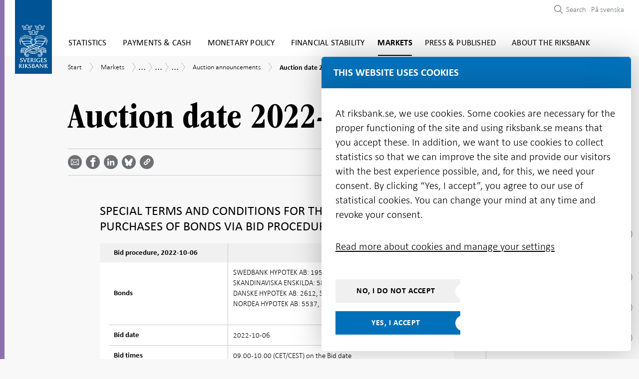

--- FILE ---
content_type: text/html; charset=utf-8
request_url: https://www.riksbank.se/en-gb/markets/measures-in-response-to-financial-turmoil/the-riksbanks-measures-in-connection-with-the-corona-pandemic/covered-bonds/auction-announcements/2022/auction-date-2022-10-06/
body_size: 51823
content:
<!DOCTYPE html>
<html lang="en-GB">
<!-- ok --> 
<head>
	<meta charset="utf-8">
	<meta http-equiv="X-UA-Compatible" content="IE=edge"><script type="text/javascript">window.NREUM||(NREUM={});NREUM.info = {"beacon":"bam.nr-data.net","errorBeacon":"bam.nr-data.net","licenseKey":"800ced99d0","applicationID":"2827616","transactionName":"Z1NWYBQDC0VXARZfWl4ZeWIlTSREQgsBWlBgV1NRJQ0LQkQNDlpQQhldWgIHHQ==","queueTime":0,"applicationTime":79,"agent":"","atts":""}</script><script type="text/javascript">(window.NREUM||(NREUM={})).init={ajax:{deny_list:["bam.nr-data.net"]},feature_flags:["soft_nav"]};(window.NREUM||(NREUM={})).loader_config={licenseKey:"800ced99d0",applicationID:"2827616",browserID:"2827762"};window.NREUM||(NREUM={}),__nr_require=function(t,e,n){function r(n){if(!e[n]){var i=e[n]={exports:{}};t[n][0].call(i.exports,function(e){var i=t[n][1][e];return r(i||e)},i,i.exports)}return e[n].exports}if("function"==typeof __nr_require)return __nr_require;for(var i=0;i<n.length;i++)r(n[i]);return r}({1:[function(t,e,n){function r(){}function i(t,e,n,r){return function(){return s.recordSupportability("API/"+e+"/called"),o(t+e,[u.now()].concat(c(arguments)),n?null:this,r),n?void 0:this}}var o=t("handle"),a=t(9),c=t(10),f=t("ee").get("tracer"),u=t("loader"),s=t(4),d=NREUM;"undefined"==typeof window.newrelic&&(newrelic=d);var p=["setPageViewName","setCustomAttribute","setErrorHandler","finished","addToTrace","inlineHit","addRelease"],l="api-",v=l+"ixn-";a(p,function(t,e){d[e]=i(l,e,!0,"api")}),d.addPageAction=i(l,"addPageAction",!0),d.setCurrentRouteName=i(l,"routeName",!0),e.exports=newrelic,d.interaction=function(){return(new r).get()};var m=r.prototype={createTracer:function(t,e){var n={},r=this,i="function"==typeof e;return o(v+"tracer",[u.now(),t,n],r),function(){if(f.emit((i?"":"no-")+"fn-start",[u.now(),r,i],n),i)try{return e.apply(this,arguments)}catch(t){throw f.emit("fn-err",[arguments,this,t],n),t}finally{f.emit("fn-end",[u.now()],n)}}}};a("actionText,setName,setAttribute,save,ignore,onEnd,getContext,end,get".split(","),function(t,e){m[e]=i(v,e)}),newrelic.noticeError=function(t,e){"string"==typeof t&&(t=new Error(t)),s.recordSupportability("API/noticeError/called"),o("err",[t,u.now(),!1,e])}},{}],2:[function(t,e,n){function r(t){if(NREUM.init){for(var e=NREUM.init,n=t.split("."),r=0;r<n.length-1;r++)if(e=e[n[r]],"object"!=typeof e)return;return e=e[n[n.length-1]]}}e.exports={getConfiguration:r}},{}],3:[function(t,e,n){var r=!1;try{var i=Object.defineProperty({},"passive",{get:function(){r=!0}});window.addEventListener("testPassive",null,i),window.removeEventListener("testPassive",null,i)}catch(o){}e.exports=function(t){return r?{passive:!0,capture:!!t}:!!t}},{}],4:[function(t,e,n){function r(t,e){var n=[a,t,{name:t},e];return o("storeMetric",n,null,"api"),n}function i(t,e){var n=[c,t,{name:t},e];return o("storeEventMetrics",n,null,"api"),n}var o=t("handle"),a="sm",c="cm";e.exports={constants:{SUPPORTABILITY_METRIC:a,CUSTOM_METRIC:c},recordSupportability:r,recordCustom:i}},{}],5:[function(t,e,n){function r(){return c.exists&&performance.now?Math.round(performance.now()):(o=Math.max((new Date).getTime(),o))-a}function i(){return o}var o=(new Date).getTime(),a=o,c=t(11);e.exports=r,e.exports.offset=a,e.exports.getLastTimestamp=i},{}],6:[function(t,e,n){function r(t,e){var n=t.getEntries();n.forEach(function(t){"first-paint"===t.name?l("timing",["fp",Math.floor(t.startTime)]):"first-contentful-paint"===t.name&&l("timing",["fcp",Math.floor(t.startTime)])})}function i(t,e){var n=t.getEntries();if(n.length>0){var r=n[n.length-1];if(u&&u<r.startTime)return;var i=[r],o=a({});o&&i.push(o),l("lcp",i)}}function o(t){t.getEntries().forEach(function(t){t.hadRecentInput||l("cls",[t])})}function a(t){var e=navigator.connection||navigator.mozConnection||navigator.webkitConnection;if(e)return e.type&&(t["net-type"]=e.type),e.effectiveType&&(t["net-etype"]=e.effectiveType),e.rtt&&(t["net-rtt"]=e.rtt),e.downlink&&(t["net-dlink"]=e.downlink),t}function c(t){if(t instanceof y&&!w){var e=Math.round(t.timeStamp),n={type:t.type};a(n),e<=v.now()?n.fid=v.now()-e:e>v.offset&&e<=Date.now()?(e-=v.offset,n.fid=v.now()-e):e=v.now(),w=!0,l("timing",["fi",e,n])}}function f(t){"hidden"===t&&(u=v.now(),l("pageHide",[u]))}if(!("init"in NREUM&&"page_view_timing"in NREUM.init&&"enabled"in NREUM.init.page_view_timing&&NREUM.init.page_view_timing.enabled===!1)){var u,s,d,p,l=t("handle"),v=t("loader"),m=t(8),g=t(3),y=NREUM.o.EV;if("PerformanceObserver"in window&&"function"==typeof window.PerformanceObserver){s=new PerformanceObserver(r);try{s.observe({entryTypes:["paint"]})}catch(h){}d=new PerformanceObserver(i);try{d.observe({entryTypes:["largest-contentful-paint"]})}catch(h){}p=new PerformanceObserver(o);try{p.observe({type:"layout-shift",buffered:!0})}catch(h){}}if("addEventListener"in document){var w=!1,b=["click","keydown","mousedown","pointerdown","touchstart"];b.forEach(function(t){document.addEventListener(t,c,g(!1))})}m(f)}},{}],7:[function(t,e,n){function r(t,e){if(!i)return!1;if(t!==i)return!1;if(!e)return!0;if(!o)return!1;for(var n=o.split("."),r=e.split("."),a=0;a<r.length;a++)if(r[a]!==n[a])return!1;return!0}var i=null,o=null,a=/Version\/(\S+)\s+Safari/;if(navigator.userAgent){var c=navigator.userAgent,f=c.match(a);f&&c.indexOf("Chrome")===-1&&c.indexOf("Chromium")===-1&&(i="Safari",o=f[1])}e.exports={agent:i,version:o,match:r}},{}],8:[function(t,e,n){function r(t){function e(){t(c&&document[c]?document[c]:document[o]?"hidden":"visible")}"addEventListener"in document&&a&&document.addEventListener(a,e,i(!1))}var i=t(3);e.exports=r;var o,a,c;"undefined"!=typeof document.hidden?(o="hidden",a="visibilitychange",c="visibilityState"):"undefined"!=typeof document.msHidden?(o="msHidden",a="msvisibilitychange"):"undefined"!=typeof document.webkitHidden&&(o="webkitHidden",a="webkitvisibilitychange",c="webkitVisibilityState")},{}],9:[function(t,e,n){function r(t,e){var n=[],r="",o=0;for(r in t)i.call(t,r)&&(n[o]=e(r,t[r]),o+=1);return n}var i=Object.prototype.hasOwnProperty;e.exports=r},{}],10:[function(t,e,n){function r(t,e,n){e||(e=0),"undefined"==typeof n&&(n=t?t.length:0);for(var r=-1,i=n-e||0,o=Array(i<0?0:i);++r<i;)o[r]=t[e+r];return o}e.exports=r},{}],11:[function(t,e,n){e.exports={exists:"undefined"!=typeof window.performance&&window.performance.timing&&"undefined"!=typeof window.performance.timing.navigationStart}},{}],ee:[function(t,e,n){function r(){}function i(t){function e(t){return t&&t instanceof r?t:t?u(t,f,a):a()}function n(n,r,i,o,a){if(a!==!1&&(a=!0),!l.aborted||o){t&&a&&t(n,r,i);for(var c=e(i),f=m(n),u=f.length,s=0;s<u;s++)f[s].apply(c,r);var p=d[w[n]];return p&&p.push([b,n,r,c]),c}}function o(t,e){h[t]=m(t).concat(e)}function v(t,e){var n=h[t];if(n)for(var r=0;r<n.length;r++)n[r]===e&&n.splice(r,1)}function m(t){return h[t]||[]}function g(t){return p[t]=p[t]||i(n)}function y(t,e){l.aborted||s(t,function(t,n){e=e||"feature",w[n]=e,e in d||(d[e]=[])})}var h={},w={},b={on:o,addEventListener:o,removeEventListener:v,emit:n,get:g,listeners:m,context:e,buffer:y,abort:c,aborted:!1};return b}function o(t){return u(t,f,a)}function a(){return new r}function c(){(d.api||d.feature)&&(l.aborted=!0,d=l.backlog={})}var f="nr@context",u=t("gos"),s=t(9),d={},p={},l=e.exports=i();e.exports.getOrSetContext=o,l.backlog=d},{}],gos:[function(t,e,n){function r(t,e,n){if(i.call(t,e))return t[e];var r=n();if(Object.defineProperty&&Object.keys)try{return Object.defineProperty(t,e,{value:r,writable:!0,enumerable:!1}),r}catch(o){}return t[e]=r,r}var i=Object.prototype.hasOwnProperty;e.exports=r},{}],handle:[function(t,e,n){function r(t,e,n,r){i.buffer([t],r),i.emit(t,e,n)}var i=t("ee").get("handle");e.exports=r,r.ee=i},{}],id:[function(t,e,n){function r(t){var e=typeof t;return!t||"object"!==e&&"function"!==e?-1:t===window?0:a(t,o,function(){return i++})}var i=1,o="nr@id",a=t("gos");e.exports=r},{}],loader:[function(t,e,n){function r(){if(!M++){var t=T.info=NREUM.info,e=m.getElementsByTagName("script")[0];if(setTimeout(u.abort,3e4),!(t&&t.licenseKey&&t.applicationID&&e))return u.abort();f(x,function(e,n){t[e]||(t[e]=n)});var n=a();c("mark",["onload",n+T.offset],null,"api"),c("timing",["load",n]);var r=m.createElement("script");0===t.agent.indexOf("http://")||0===t.agent.indexOf("https://")?r.src=t.agent:r.src=l+"://"+t.agent,e.parentNode.insertBefore(r,e)}}function i(){"complete"===m.readyState&&o()}function o(){c("mark",["domContent",a()+T.offset],null,"api")}var a=t(5),c=t("handle"),f=t(9),u=t("ee"),s=t(7),d=t(2),p=t(3),l=d.getConfiguration("ssl")===!1?"http":"https",v=window,m=v.document,g="addEventListener",y="attachEvent",h=v.XMLHttpRequest,w=h&&h.prototype,b=!1;NREUM.o={ST:setTimeout,SI:v.setImmediate,CT:clearTimeout,XHR:h,REQ:v.Request,EV:v.Event,PR:v.Promise,MO:v.MutationObserver};var E=""+location,x={beacon:"bam.nr-data.net",errorBeacon:"bam.nr-data.net",agent:"js-agent.newrelic.com/nr-1216.min.js"},O=h&&w&&w[g]&&!/CriOS/.test(navigator.userAgent),T=e.exports={offset:a.getLastTimestamp(),now:a,origin:E,features:{},xhrWrappable:O,userAgent:s,disabled:b};if(!b){t(1),t(6),m[g]?(m[g]("DOMContentLoaded",o,p(!1)),v[g]("load",r,p(!1))):(m[y]("onreadystatechange",i),v[y]("onload",r)),c("mark",["firstbyte",a.getLastTimestamp()],null,"api");var M=0}},{}],"wrap-function":[function(t,e,n){function r(t,e){function n(e,n,r,f,u){function nrWrapper(){var o,a,s,p;try{a=this,o=d(arguments),s="function"==typeof r?r(o,a):r||{}}catch(l){i([l,"",[o,a,f],s],t)}c(n+"start",[o,a,f],s,u);try{return p=e.apply(a,o)}catch(v){throw c(n+"err",[o,a,v],s,u),v}finally{c(n+"end",[o,a,p],s,u)}}return a(e)?e:(n||(n=""),nrWrapper[p]=e,o(e,nrWrapper,t),nrWrapper)}function r(t,e,r,i,o){r||(r="");var c,f,u,s="-"===r.charAt(0);for(u=0;u<e.length;u++)f=e[u],c=t[f],a(c)||(t[f]=n(c,s?f+r:r,i,f,o))}function c(n,r,o,a){if(!v||e){var c=v;v=!0;try{t.emit(n,r,o,e,a)}catch(f){i([f,n,r,o],t)}v=c}}return t||(t=s),n.inPlace=r,n.flag=p,n}function i(t,e){e||(e=s);try{e.emit("internal-error",t)}catch(n){}}function o(t,e,n){if(Object.defineProperty&&Object.keys)try{var r=Object.keys(t);return r.forEach(function(n){Object.defineProperty(e,n,{get:function(){return t[n]},set:function(e){return t[n]=e,e}})}),e}catch(o){i([o],n)}for(var a in t)l.call(t,a)&&(e[a]=t[a]);return e}function a(t){return!(t&&t instanceof Function&&t.apply&&!t[p])}function c(t,e){var n=e(t);return n[p]=t,o(t,n,s),n}function f(t,e,n){var r=t[e];t[e]=c(r,n)}function u(){for(var t=arguments.length,e=new Array(t),n=0;n<t;++n)e[n]=arguments[n];return e}var s=t("ee"),d=t(10),p="nr@original",l=Object.prototype.hasOwnProperty,v=!1;e.exports=r,e.exports.wrapFunction=c,e.exports.wrapInPlace=f,e.exports.argsToArray=u},{}]},{},["loader"]);</script>
	<meta name="viewport" content="width=device-width, initial-scale=1.0">
	<meta name="format-detection" content="telephone=no">
	<meta name="google-site-verification" content="sdOi-jEKcceHRL4oogqQNBmFAV3PaJ2OuQrsM2pYgXg">
	<link rel="icon"
		  type="image/x-icon"
		  href="/favicon.png">

	<link rel="icon"
		  type="image/png"
		  href="/favicon.png">

	<link rel="apple-touch-icon" sizes="180x180" href="/riksbanken-ikon.png">

	<title>Auction date 2022-10-06 | Sveriges Riksbank</title>


    <meta name="robots" content="all">


	<meta property="og:type" content="website">
<meta property="og:url" content="https://www.riksbank.se/en-gb/markets/measures-in-response-to-financial-turmoil/the-riksbanks-measures-in-connection-with-the-corona-pandemic/covered-bonds/auction-announcements/2022/auction-date-2022-10-06/">
<meta property="og:title" content="Auction date 2022-10-06">
<meta property="og:description" content="">
<meta property="og:image" content="https://www.riksbank.se/iv-images/publishedmedia/4mgrhhd6dcrr93d0ey0j/Riksbankshuset_open_graph.jpg">

<meta property="fb:app_id" content="441899529290792">

<meta name="twitter:card" content="summary_large_image">
<meta name="twitter:site" content="riksbanken">
<meta name="twitter:creator" content="riksbanken">
<meta name="twitter:title" content="Auction date 2022-10-06">
<meta name="twitter:description" content="">
<meta name="twitter:image" content="https://www.riksbank.se/iv-images/publishedmedia/4mgrhhd6dcrr93d0ey0j/Riksbankshuset_open_graph.jpg">


		<link rel="canonical" href="https://www.riksbank.se/en-gb/markets/measures-in-response-to-financial-turmoil/the-riksbanks-measures-in-connection-with-the-corona-pandemic/covered-bonds/auction-announcements/2022/auction-date-2022-10-06/" />

		<link rel="alternate" href="https://www.riksbank.se/sv/marknader/atgarder-vid-finansiell-oro/atgarder-under-coronapandemin/sakerstallda-obligationer/special-terms-and-conditions/2022/auktionsdatum-2022-10-07/" hreflang="sv" />

<link href="/Static/js/css/style.e0cb894dd578196624c5.bundle.css" rel="stylesheet"><script src="/Static/js/style.62bb39817db9d0484733.bundle.js"></script>
	

	<script type="text/javascript" src="/modules/EPiServer.Vizzit/ClientResources/js/vizzit.integration.js"></script>
<script type="text/javascript">
$vizzit$ = typeof $vizzit$ != 'undefined' ? $vizzit$ : {};
</script>
<script type="text/javascript">
$vizzit$ = {keys: $vizzit$.keys || {},client: $vizzit$.client || {},config: $vizzit$.config || {},endpoint: $vizzit$.endpoint || {},};
</script>
<script type="text/javascript">
$vizzit$.keys.public = 'PfVkocEeziQyxO4tmAeI8Bxsl1lwLgA9PUjUv0jxh/A=';
</script>
<script type="text/javascript">
$vizzit$.config.cookie_auto = false;
</script>
<script type="text/javascript">
$vizzit$.config.anonymize_ip = true;
</script>


	


<script type="application/ld+json">
	[
	{
	"@context": "http://schema.org",
	"@type": "WebSite",
	"name": "Sveriges Riksbank",
	"url": "https://www.riksbank.se/",
	"potentialAction": {
	"@type": "SearchAction",
	"target": "https://www.riksbank.se/en-gb/search/?query={query}",
	"query-input": "required name=query"
	}
	},
	{
	"@context": "http://schema.org",
	"@type": "Organization",
	"name": "Sveriges Riksbank",
	"url": "https://www.riksbank.se/",
	"logo": "https://www.riksbank.se/logo-riksbanken.png",
	"address": {
	"@type": "PostalAddress",
	"streetAddress":  "Brunkebergstorg 11",
	"postalCode": "11151",
	"addressLocality": "Stockholm, Sweden"
	},
	"contactPoint": {
	"@type": "ContactPoint",
	"telephone": "+46 8 787 00 00",
	"email": "registratorn@riksbank.se",
	"contactType": "customer service"
	},
	"sameAs": [
	"https://twitter.com/riksbanken",
	"https://www.linkedin.com/company/sveriges-riksbank/",
	"https://www.facebook.com/sverigesriksbank",
	"https://www.youtube.com/user/SverigesRiksbank"
	]
	}
		
			,
			{
			"@context": "https://schema.org",
			"@type": "Article",
			"headline": "Auction date 2022-10-06",
			"image": [
				"https://www.riksbank.se/iv-images/publishedmedia/4mgrhhd6dcrr93d0ey0j/Riksbankshuset_open_graph.jpg"
			],
			"datePublished": "2022-09-30T16:20:00",
			"dateModified": "2022-09-30T16:20:00",
			"description": "",
			"mainEntityOfPage": {
				"@type": "WebPage",
				"@id": "https://www.riksbank.se/en-gb/markets/measures-in-response-to-financial-turmoil/the-riksbanks-measures-in-connection-with-the-corona-pandemic/covered-bonds/auction-announcements/2022/auction-date-2022-10-06/"
			},
			"author": {
				"@type": "Organization",
				"name": "Sveriges Riksbank",
				"logo": {
					"@type": "ImageObject",
					"url": "https://www.riksbank.se/logo-riksbanken.png"
				}
			},
			"publisher": {
				"@type": "Organization",
				"name": "Sveriges Riksbank",
				"logo": {
					"@type": "ImageObject",
					"url": "https://www.riksbank.se/logo-riksbanken.png"
				}
			}
			}
		
	]
</script>

</head>

<body>


	<div class="site section-theme-6">


		<header class="header-section js-preload-style">
			<div class="header-section__top-section">
				<div class="top-section__wrapper">
					


	<div class="logo" id="navigation">
		<a href="/en-gb" class="site-logo" id="sitelogo">
			<img src="/Content/images/logo-riksbanken.svg" width="79" height="158" alt="Logo Sveriges Riksbank">
		</a>
	</div>

<div class="main-menu">


	<a href="#main-content" class="focus-visible" aria-label="Skip to content"><span class="sr-only">Skip to content</span></a>

	<nav aria-label="Main Menu">
	<button type="button" class="mobile-menu__button js-toggle-mobile-menu" data-toggle="menu-container" aria-expanded="false" aria-controls="menu-list" aria-label="Toggle navigation">
		<span class="mobile-menu__button__menu-icon"></span>
	</button>
	<div class="menu-container" id="menu-list">
		<ul class="navigation-items navigation-items--small-screen mobile-menu js-mobile-menu">
				<li class="main-menu__item js-menu-item-expander section-theme-2   " data-level="1">
					<div class="menuitem__link-wrapper js-link-wrapper level-1">
						<a href="/en-gb/statistics/"   >Statistics</a>

							<div class="toggle-menuitems-wrapper">
								<button type="button"
										id="Statistics-12-button"
										class="js-submenuitems-button-state
										open-sub-menuitems js-open-sub-menuitems active
										
										 "
										aria-expanded="false"
										aria-controls="Statistics-12"
								>
									<span class="sr-only" data-button-close-translation="Close submenu" data-button-open-translation="Open submenu">Open submenu</span>
								</button>
							</div>
					</div>

						<ul id="Statistics-12" class="sub-menuitems js-sub-menuitems ">


<li class="sub-menu__item js-menu-item-expander   " data-level="2">
	<div class="menuitem__link-wrapper has-children js-link-wrapper level-2">

		<a class="js-scrollspy-link js-scrollspy-expand" data-id="/en-gb/statistics/interest-rates-and-exchange-rates/" href="/en-gb/statistics/interest-rates-and-exchange-rates/"    data-level="2">Interest rates and exchange rates</a>

			<div class="toggle-menuitems-wrapper">
				<button type="button"
						id="Interestratesandexchangerates-30524-button"
						class="js-submenuitems-button-state open-sub-menuitems js-open-sub-menuitems active "
						aria-expanded="false"
						aria-controls="Interestratesandexchangerates-30524"
						data-level="2"
				>
					<span class="sr-only" data-button-close-translation="Close submenu" data-button-open-translation="Open submenu">Open submenu</span>
				</button>
			</div>

	</div>
		<ul id="Interestratesandexchangerates-30524" class="sub-menuitems js-sub-menuitems ">


<li class="sub-menu__item js-menu-item-expander   " data-level="3">
	<div class="menuitem__link-wrapper  js-link-wrapper level-3">

		<a class="js-scrollspy-link js-scrollspy-expand" data-id="/en-gb/statistics/interest-rates-and-exchange-rates/search-interest-rates-and-exchange-rates/" href="/en-gb/statistics/interest-rates-and-exchange-rates/search-interest-rates-and-exchange-rates/"    data-level="3">Search interest rates and exchange rates</a>


	</div>
</li>


<li class="sub-menu__item js-menu-item-expander   " data-level="3">
	<div class="menuitem__link-wrapper  js-link-wrapper level-3">

		<a class="js-scrollspy-link js-scrollspy-expand" data-id="/en-gb/statistics/interest-rates-and-exchange-rates/search-annual-and-monthly-average-exchange-rates/" href="/en-gb/statistics/interest-rates-and-exchange-rates/search-annual-and-monthly-average-exchange-rates/"    data-level="3">Search annual and monthly average exchange rates</a>


	</div>
</li>


<li class="sub-menu__item js-menu-item-expander   " data-level="3">
	<div class="menuitem__link-wrapper  js-link-wrapper level-3">

		<a class="js-scrollspy-link js-scrollspy-expand" data-id="/en-gb/statistics/interest-rates-and-exchange-rates/search-cross-rates/" href="/en-gb/statistics/interest-rates-and-exchange-rates/search-cross-rates/"    data-level="3">Search cross rates</a>


	</div>
</li>


<li class="sub-menu__item js-menu-item-expander   " data-level="3">
	<div class="menuitem__link-wrapper  js-link-wrapper level-3">

		<a class="js-scrollspy-link js-scrollspy-expand" data-id="/en-gb/statistics/interest-rates-and-exchange-rates/historical-exchange-rates-and-discontinued-currencies/" href="/en-gb/statistics/interest-rates-and-exchange-rates/historical-exchange-rates-and-discontinued-currencies/"    data-level="3">Historical exchange rates and discontinued currencies</a>


	</div>
</li>


<li class="sub-menu__item js-menu-item-expander   " data-level="3">
	<div class="menuitem__link-wrapper  js-link-wrapper level-3">

		<a class="js-scrollspy-link js-scrollspy-expand" data-id="/en-gb/statistics/interest-rates-and-exchange-rates/policy-rate-deposit-and-lending-rate/" href="/en-gb/statistics/interest-rates-and-exchange-rates/policy-rate-deposit-and-lending-rate/"    data-level="3">Policy rate, deposit and lending rate</a>


	</div>
</li>


<li class="sub-menu__item js-menu-item-expander   " data-level="3">
	<div class="menuitem__link-wrapper  js-link-wrapper level-3">

		<a class="js-scrollspy-link js-scrollspy-expand" data-id="/en-gb/statistics/interest-rates-and-exchange-rates/reference-rate/" href="/en-gb/statistics/interest-rates-and-exchange-rates/reference-rate/"    data-level="3">The reference rate (pursuant to the Interest Act)</a>


	</div>
</li>


<li class="sub-menu__item js-menu-item-expander   " data-level="3">
	<div class="menuitem__link-wrapper has-children js-link-wrapper level-3">

		<a class="js-scrollspy-link js-scrollspy-expand" data-id="/en-gb/statistics/interest-rates-and-exchange-rates/retrieving-interest-rates-and-exchange-rates-via-api/" href="/en-gb/statistics/interest-rates-and-exchange-rates/retrieving-interest-rates-and-exchange-rates-via-api/"    data-level="3">Retrieving interest rates and exchange rates via API</a>

			<div class="toggle-menuitems-wrapper">
				<button type="button"
						id="RetrievinginterestratesandexchangeratesviaAPI-30568-button"
						class="js-submenuitems-button-state open-sub-menuitems js-open-sub-menuitems active "
						aria-expanded="false"
						aria-controls="RetrievinginterestratesandexchangeratesviaAPI-30568"
						data-level="3"
				>
					<span class="sr-only" data-button-close-translation="Close submenu" data-button-open-translation="Open submenu">Open submenu</span>
				</button>
			</div>

	</div>
		<ul id="RetrievinginterestratesandexchangeratesviaAPI-30568" class="sub-menuitems js-sub-menuitems ">


<li class="sub-menu__item js-menu-item-expander   " data-level="4">
	<div class="menuitem__link-wrapper  js-link-wrapper level-4">

		<a class="js-scrollspy-link js-scrollspy-expand" data-id="/en-gb/statistics/interest-rates-and-exchange-rates/retrieving-interest-rates-and-exchange-rates-via-api/faq--the-api-for-interest-rates-and-exchange-rates/" href="/en-gb/statistics/interest-rates-and-exchange-rates/retrieving-interest-rates-and-exchange-rates-via-api/faq--the-api-for-interest-rates-and-exchange-rates/"    data-level="4">FAQ – The API for interest rates and exchange rates</a>


	</div>
</li>


<li class="sub-menu__item js-menu-item-expander   " data-level="4">
	<div class="menuitem__link-wrapper  js-link-wrapper level-4">

		<a class="js-scrollspy-link js-scrollspy-expand" data-id="/en-gb/statistics/interest-rates-and-exchange-rates/retrieving-interest-rates-and-exchange-rates-via-api/series-for-the-api/" href="/en-gb/statistics/interest-rates-and-exchange-rates/retrieving-interest-rates-and-exchange-rates-via-api/series-for-the-api/"    data-level="4">Series for the API</a>


	</div>
</li>

		</ul>
</li>


<li class="sub-menu__item js-menu-item-expander   " data-level="3">
	<div class="menuitem__link-wrapper has-children js-link-wrapper level-3">

		<a class="js-scrollspy-link js-scrollspy-expand" data-id="/en-gb/statistics/interest-rates-and-exchange-rates/explanations--interest-rates-and-exchange-rates/" href="/en-gb/statistics/interest-rates-and-exchange-rates/explanations--interest-rates-and-exchange-rates/"    data-level="3">Explanations – interest rates and exchange rates</a>

			<div class="toggle-menuitems-wrapper">
				<button type="button"
						id="Explanations–interestratesandexchangerates-30571-button"
						class="js-submenuitems-button-state open-sub-menuitems js-open-sub-menuitems active "
						aria-expanded="false"
						aria-controls="Explanations–interestratesandexchangerates-30571"
						data-level="3"
				>
					<span class="sr-only" data-button-close-translation="Close submenu" data-button-open-translation="Open submenu">Open submenu</span>
				</button>
			</div>

	</div>
		<ul id="Explanations–interestratesandexchangerates-30571" class="sub-menuitems js-sub-menuitems ">


<li class="sub-menu__item js-menu-item-expander   " data-level="4">
	<div class="menuitem__link-wrapper  js-link-wrapper level-4">

		<a class="js-scrollspy-link js-scrollspy-expand" data-id="/en-gb/statistics/interest-rates-and-exchange-rates/explanations--interest-rates-and-exchange-rates/frequently-asked-questions-about-exchange-rates/" href="/en-gb/statistics/interest-rates-and-exchange-rates/explanations--interest-rates-and-exchange-rates/frequently-asked-questions-about-exchange-rates/"    data-level="4">Frequently asked questions about exchange rates</a>


	</div>
</li>


<li class="sub-menu__item js-menu-item-expander   " data-level="4">
	<div class="menuitem__link-wrapper  js-link-wrapper level-4">

		<a class="js-scrollspy-link js-scrollspy-expand" data-id="/en-gb/statistics/interest-rates-and-exchange-rates/explanations--interest-rates-and-exchange-rates/currency/" href="/en-gb/statistics/interest-rates-and-exchange-rates/explanations--interest-rates-and-exchange-rates/currency/"    data-level="4">Currency codes</a>


	</div>
</li>


<li class="sub-menu__item js-menu-item-expander   " data-level="4">
	<div class="menuitem__link-wrapper  js-link-wrapper level-4">

		<a class="js-scrollspy-link js-scrollspy-expand" data-id="/en-gb/statistics/interest-rates-and-exchange-rates/explanations--interest-rates-and-exchange-rates/riksbank-rates/" href="/en-gb/statistics/interest-rates-and-exchange-rates/explanations--interest-rates-and-exchange-rates/riksbank-rates/"    data-level="4">Riksbank rates</a>


	</div>
</li>


<li class="sub-menu__item js-menu-item-expander   " data-level="4">
	<div class="menuitem__link-wrapper has-children js-link-wrapper level-4">

		<a class="js-scrollspy-link js-scrollspy-expand" data-id="/en-gb/statistics/interest-rates-and-exchange-rates/explanations--interest-rates-and-exchange-rates/swedish-market-rates/" href="/en-gb/statistics/interest-rates-and-exchange-rates/explanations--interest-rates-and-exchange-rates/swedish-market-rates/"    data-level="4">Swedish market rates</a>

			<div class="toggle-menuitems-wrapper">
				<button type="button"
						id="Swedishmarketrates-1168-button"
						class="js-submenuitems-button-state open-sub-menuitems js-open-sub-menuitems active "
						aria-expanded="false"
						aria-controls="Swedishmarketrates-1168"
						data-level="4"
				>
					<span class="sr-only" data-button-close-translation="Close submenu" data-button-open-translation="Open submenu">Open submenu</span>
				</button>
			</div>

	</div>
		<ul id="Swedishmarketrates-1168" class="sub-menuitems js-sub-menuitems ">


<li class="sub-menu__item js-menu-item-expander   " data-level="5">
	<div class="menuitem__link-wrapper  js-link-wrapper level-5">

		<a class="js-scrollspy-link js-scrollspy-expand" data-id="/en-gb/statistics/interest-rates-and-exchange-rates/explanations--interest-rates-and-exchange-rates/swedish-market-rates/stibor/" href="/en-gb/statistics/interest-rates-and-exchange-rates/explanations--interest-rates-and-exchange-rates/swedish-market-rates/stibor/"    data-level="5">STIBOR</a>


	</div>
</li>

		</ul>
</li>


<li class="sub-menu__item js-menu-item-expander   " data-level="4">
	<div class="menuitem__link-wrapper  js-link-wrapper level-4">

		<a class="js-scrollspy-link js-scrollspy-expand" data-id="/en-gb/statistics/interest-rates-and-exchange-rates/explanations--interest-rates-and-exchange-rates/international-market-rates/" href="/en-gb/statistics/interest-rates-and-exchange-rates/explanations--interest-rates-and-exchange-rates/international-market-rates/"    data-level="4">International market rates</a>


	</div>
</li>


<li class="sub-menu__item js-menu-item-expander   " data-level="4">
	<div class="menuitem__link-wrapper  js-link-wrapper level-4">

		<a class="js-scrollspy-link js-scrollspy-expand" data-id="/en-gb/statistics/interest-rates-and-exchange-rates/explanations--interest-rates-and-exchange-rates/effective-exchange-rate-indices/" href="/en-gb/statistics/interest-rates-and-exchange-rates/explanations--interest-rates-and-exchange-rates/effective-exchange-rate-indices/"    data-level="4">Effective exchange rate index</a>


	</div>
</li>

		</ul>
</li>

		</ul>
</li>


<li class="sub-menu__item js-menu-item-expander   " data-level="2">
	<div class="menuitem__link-wrapper has-children js-link-wrapper level-2">

		<a class="js-scrollspy-link js-scrollspy-expand" data-id="/en-gb/statistics/swestr/" href="/en-gb/statistics/swestr/"    data-level="2">SWESTR</a>

			<div class="toggle-menuitems-wrapper">
				<button type="button"
						id="SWESTR-17735-button"
						class="js-submenuitems-button-state open-sub-menuitems js-open-sub-menuitems active "
						aria-expanded="false"
						aria-controls="SWESTR-17735"
						data-level="2"
				>
					<span class="sr-only" data-button-close-translation="Close submenu" data-button-open-translation="Open submenu">Open submenu</span>
				</button>
			</div>

	</div>
		<ul id="SWESTR-17735" class="sub-menuitems js-sub-menuitems ">


<li class="sub-menu__item js-menu-item-expander   " data-level="3">
	<div class="menuitem__link-wrapper  js-link-wrapper level-3">

		<a class="js-scrollspy-link js-scrollspy-expand" data-id="/en-gb/statistics/swestr/search-swestr/" href="/en-gb/statistics/swestr/search-swestr/"    data-level="3">Search SWESTR data</a>


	</div>
</li>


<li class="sub-menu__item js-menu-item-expander   " data-level="3">
	<div class="menuitem__link-wrapper has-children js-link-wrapper level-3">

		<a class="js-scrollspy-link js-scrollspy-expand" data-id="/en-gb/statistics/swestr/calculation-method-and-transaction-dataset-for-swestr/" href="/en-gb/statistics/swestr/calculation-method-and-transaction-dataset-for-swestr/"    data-level="3">Calculation method and transaction dataset</a>

			<div class="toggle-menuitems-wrapper">
				<button type="button"
						id="Calculationmethodandtransactiondataset-17736-button"
						class="js-submenuitems-button-state open-sub-menuitems js-open-sub-menuitems active "
						aria-expanded="false"
						aria-controls="Calculationmethodandtransactiondataset-17736"
						data-level="3"
				>
					<span class="sr-only" data-button-close-translation="Close submenu" data-button-open-translation="Open submenu">Open submenu</span>
				</button>
			</div>

	</div>
		<ul id="Calculationmethodandtransactiondataset-17736" class="sub-menuitems js-sub-menuitems ">


<li class="sub-menu__item js-menu-item-expander   " data-level="4">
	<div class="menuitem__link-wrapper  js-link-wrapper level-4">

		<a class="js-scrollspy-link js-scrollspy-expand" data-id="/en-gb/statistics/swestr/calculation-method-and-transaction-dataset-for-swestr/data-source-for-swestr/" href="/en-gb/statistics/swestr/calculation-method-and-transaction-dataset-for-swestr/data-source-for-swestr/"    data-level="4">Data source for SWESTR</a>


	</div>
</li>


<li class="sub-menu__item js-menu-item-expander   " data-level="4">
	<div class="menuitem__link-wrapper  js-link-wrapper level-4">

		<a class="js-scrollspy-link js-scrollspy-expand" data-id="/en-gb/statistics/swestr/calculation-method-and-transaction-dataset-for-swestr/report-on-the-transaction-dataset-for-swestr/" href="/en-gb/statistics/swestr/calculation-method-and-transaction-dataset-for-swestr/report-on-the-transaction-dataset-for-swestr/"    data-level="4">Report on the transaction dataset for SWESTR</a>


	</div>
</li>

		</ul>
</li>


<li class="sub-menu__item js-menu-item-expander   " data-level="3">
	<div class="menuitem__link-wrapper  js-link-wrapper level-3">

		<a class="js-scrollspy-link js-scrollspy-expand" data-id="/en-gb/statistics/swestr/process-for-the-publication-of-swestr/" href="/en-gb/statistics/swestr/process-for-the-publication-of-swestr/"    data-level="3">Process for the publication</a>


	</div>
</li>


<li class="sub-menu__item js-menu-item-expander   " data-level="3">
	<div class="menuitem__link-wrapper  js-link-wrapper level-3">

		<a class="js-scrollspy-link js-scrollspy-expand" data-id="/en-gb/statistics/swestr/swestr-average-rates-and-index/" href="/en-gb/statistics/swestr/swestr-average-rates-and-index/"    data-level="3">SWESTR average rates and index</a>


	</div>
</li>


<li class="sub-menu__item js-menu-item-expander   " data-level="3">
	<div class="menuitem__link-wrapper has-children js-link-wrapper level-3">

		<a class="js-scrollspy-link js-scrollspy-expand" data-id="/en-gb/statistics/swestr/governance-of-swestr/" href="/en-gb/statistics/swestr/governance-of-swestr/"    data-level="3">Governance</a>

			<div class="toggle-menuitems-wrapper">
				<button type="button"
						id="Governance-17750-button"
						class="js-submenuitems-button-state open-sub-menuitems js-open-sub-menuitems active "
						aria-expanded="false"
						aria-controls="Governance-17750"
						data-level="3"
				>
					<span class="sr-only" data-button-close-translation="Close submenu" data-button-open-translation="Open submenu">Open submenu</span>
				</button>
			</div>

	</div>
		<ul id="Governance-17750" class="sub-menuitems js-sub-menuitems ">


<li class="sub-menu__item js-menu-item-expander   " data-level="4">
	<div class="menuitem__link-wrapper  js-link-wrapper level-4">

		<a class="js-scrollspy-link js-scrollspy-expand" data-id="/en-gb/statistics/swestr/governance-of-swestr/oversight/" href="/en-gb/statistics/swestr/governance-of-swestr/oversight/"    data-level="4">Oversight</a>


	</div>
</li>


<li class="sub-menu__item js-menu-item-expander   " data-level="4">
	<div class="menuitem__link-wrapper  js-link-wrapper level-4">

		<a class="js-scrollspy-link js-scrollspy-expand" data-id="/en-gb/statistics/swestr/governance-of-swestr/the-riksbanks-role-as-administrator-of-swestr/" href="/en-gb/statistics/swestr/governance-of-swestr/the-riksbanks-role-as-administrator-of-swestr/"    data-level="4">The Riksbank&#39;s role as administrator of SWESTR</a>


	</div>
</li>

		</ul>
</li>


<li class="sub-menu__item js-menu-item-expander   " data-level="3">
	<div class="menuitem__link-wrapper has-children js-link-wrapper level-3">

		<a class="js-scrollspy-link js-scrollspy-expand" data-id="/en-gb/statistics/swestr/for-reporting-agencies/" href="/en-gb/statistics/swestr/for-reporting-agencies/"    data-level="3">For reporting agencies</a>

			<div class="toggle-menuitems-wrapper">
				<button type="button"
						id="Forreportingagencies-17760-button"
						class="js-submenuitems-button-state open-sub-menuitems js-open-sub-menuitems active "
						aria-expanded="false"
						aria-controls="Forreportingagencies-17760"
						data-level="3"
				>
					<span class="sr-only" data-button-close-translation="Close submenu" data-button-open-translation="Open submenu">Open submenu</span>
				</button>
			</div>

	</div>
		<ul id="Forreportingagencies-17760" class="sub-menuitems js-sub-menuitems ">


<li class="sub-menu__item js-menu-item-expander   " data-level="4">
	<div class="menuitem__link-wrapper  js-link-wrapper level-4">

		<a class="js-scrollspy-link js-scrollspy-expand" data-id="/en-gb/statistics/swestr/for-reporting-agencies/faqs-about-reporting/" href="/en-gb/statistics/swestr/for-reporting-agencies/faqs-about-reporting/"    data-level="4">FAQs about reporting</a>


	</div>
</li>

		</ul>
</li>


<li class="sub-menu__item js-menu-item-expander   " data-level="3">
	<div class="menuitem__link-wrapper  js-link-wrapper level-3">

		<a class="js-scrollspy-link js-scrollspy-expand" data-id="/en-gb/statistics/swestr/conditions-for-use-and-re-publishing/" href="/en-gb/statistics/swestr/conditions-for-use-and-re-publishing/"    data-level="3">Conditions for the use and re-publication of SWESTR</a>


	</div>
</li>


<li class="sub-menu__item js-menu-item-expander   " data-level="3">
	<div class="menuitem__link-wrapper  js-link-wrapper level-3">

		<a class="js-scrollspy-link js-scrollspy-expand" data-id="/en-gb/statistics/swestr/collecting-swestr-via-api/" href="/en-gb/statistics/swestr/collecting-swestr-via-api/"    data-level="3">Collecting SWESTR via API</a>


	</div>
</li>


<li class="sub-menu__item js-menu-item-expander   " data-level="3">
	<div class="menuitem__link-wrapper has-children js-link-wrapper level-3">

		<a class="js-scrollspy-link js-scrollspy-expand" data-id="/en-gb/statistics/swestr/swestr-advisory-group/" href="/en-gb/statistics/swestr/swestr-advisory-group/"    data-level="3">SWESTR Advisory Group</a>

			<div class="toggle-menuitems-wrapper">
				<button type="button"
						id="SWESTRAdvisoryGroup-17779-button"
						class="js-submenuitems-button-state open-sub-menuitems js-open-sub-menuitems active "
						aria-expanded="false"
						aria-controls="SWESTRAdvisoryGroup-17779"
						data-level="3"
				>
					<span class="sr-only" data-button-close-translation="Close submenu" data-button-open-translation="Open submenu">Open submenu</span>
				</button>
			</div>

	</div>
		<ul id="SWESTRAdvisoryGroup-17779" class="sub-menuitems js-sub-menuitems ">


<li class="sub-menu__item js-menu-item-expander   " data-level="4">
	<div class="menuitem__link-wrapper  js-link-wrapper level-4">

		<a class="js-scrollspy-link js-scrollspy-expand" data-id="/en-gb/statistics/swestr/swestr-advisory-group/forum-on-reference-rates/" href="/en-gb/statistics/swestr/swestr-advisory-group/forum-on-reference-rates/"    data-level="4">Forum on reference rates</a>


	</div>
</li>

		</ul>
</li>


<li class="sub-menu__item js-menu-item-expander   " data-level="3">
	<div class="menuitem__link-wrapper  js-link-wrapper level-3">

		<a class="js-scrollspy-link js-scrollspy-expand" data-id="/en-gb/statistics/swestr/historical-proxy-for-swestr/" href="/en-gb/statistics/swestr/historical-proxy-for-swestr/"    data-level="3">Historical estimates</a>


	</div>
</li>


<li class="sub-menu__item js-menu-item-expander   " data-level="3">
	<div class="menuitem__link-wrapper  js-link-wrapper level-3">

		<a class="js-scrollspy-link js-scrollspy-expand" data-id="/en-gb/statistics/swestr/annual-report--the-development-of-swestr/" href="/en-gb/statistics/swestr/annual-report--the-development-of-swestr/"    data-level="3">Annual report on SWESTR</a>


	</div>
</li>


<li class="sub-menu__item js-menu-item-expander   " data-level="3">
	<div class="menuitem__link-wrapper has-children js-link-wrapper level-3">

		<a class="js-scrollspy-link js-scrollspy-expand" data-id="/en-gb/statistics/swestr/background-on-swestr/" href="/en-gb/statistics/swestr/background-on-swestr/"    data-level="3">Background</a>

			<div class="toggle-menuitems-wrapper">
				<button type="button"
						id="Background-17780-button"
						class="js-submenuitems-button-state open-sub-menuitems js-open-sub-menuitems active "
						aria-expanded="false"
						aria-controls="Background-17780"
						data-level="3"
				>
					<span class="sr-only" data-button-close-translation="Close submenu" data-button-open-translation="Open submenu">Open submenu</span>
				</button>
			</div>

	</div>
		<ul id="Background-17780" class="sub-menuitems js-sub-menuitems ">


<li class="sub-menu__item js-menu-item-expander   " data-level="4">
	<div class="menuitem__link-wrapper  js-link-wrapper level-4">

		<a class="js-scrollspy-link js-scrollspy-expand" data-id="/en-gb/statistics/swestr/background-on-swestr/test-period-for-swestr/" href="/en-gb/statistics/swestr/background-on-swestr/test-period-for-swestr/"    data-level="4">Test period</a>


	</div>
</li>

		</ul>
</li>

		</ul>
</li>


<li class="sub-menu__item js-menu-item-expander   " data-level="2">
	<div class="menuitem__link-wrapper has-children js-link-wrapper level-2">

		<a class="js-scrollspy-link js-scrollspy-expand" data-id="/en-gb/statistics/financial-market-statistics/" href="/en-gb/statistics/financial-market-statistics/"    data-level="2">Financial Market Statistics</a>

			<div class="toggle-menuitems-wrapper">
				<button type="button"
						id="FinancialMarketStatistics-1180-button"
						class="js-submenuitems-button-state open-sub-menuitems js-open-sub-menuitems active "
						aria-expanded="false"
						aria-controls="FinancialMarketStatistics-1180"
						data-level="2"
				>
					<span class="sr-only" data-button-close-translation="Close submenu" data-button-open-translation="Open submenu">Open submenu</span>
				</button>
			</div>

	</div>
		<ul id="FinancialMarketStatistics-1180" class="sub-menuitems js-sub-menuitems ">


<li class="sub-menu__item js-menu-item-expander   " data-level="3">
	<div class="menuitem__link-wrapper  js-link-wrapper level-3">

		<a class="js-scrollspy-link js-scrollspy-expand" data-id="/en-gb/statistics/financial-market-statistics/list-of-swedish-monetary-financial-institutions/" href="/en-gb/statistics/financial-market-statistics/list-of-swedish-monetary-financial-institutions/"    data-level="3">List of Swedish Monetary Financial Institutions</a>


	</div>
</li>

		</ul>
</li>


<li class="sub-menu__item js-menu-item-expander   " data-level="2">
	<div class="menuitem__link-wrapper  js-link-wrapper level-2">

		<a class="js-scrollspy-link js-scrollspy-expand" data-id="/en-gb/statistics/balance-of-payments-statistics/" href="/en-gb/statistics/balance-of-payments-statistics/"    data-level="2">Balance of payments statistics</a>


	</div>
</li>


<li class="sub-menu__item js-menu-item-expander   " data-level="2">
	<div class="menuitem__link-wrapper  js-link-wrapper level-2">

		<a class="js-scrollspy-link js-scrollspy-expand" data-id="/en-gb/statistics/securities-statistics/" href="/en-gb/statistics/securities-statistics/"    data-level="2">Securities statistics</a>


	</div>
</li>


<li class="sub-menu__item js-menu-item-expander   " data-level="2">
	<div class="menuitem__link-wrapper has-children js-link-wrapper level-2">

		<a class="js-scrollspy-link js-scrollspy-expand" data-id="/en-gb/statistics/turnover-statistics/" href="/en-gb/statistics/turnover-statistics/"    data-level="2">Turnover statistics</a>

			<div class="toggle-menuitems-wrapper">
				<button type="button"
						id="Turnoverstatistics-1704-button"
						class="js-submenuitems-button-state open-sub-menuitems js-open-sub-menuitems active "
						aria-expanded="false"
						aria-controls="Turnoverstatistics-1704"
						data-level="2"
				>
					<span class="sr-only" data-button-close-translation="Close submenu" data-button-open-translation="Open submenu">Open submenu</span>
				</button>
			</div>

	</div>
		<ul id="Turnoverstatistics-1704" class="sub-menuitems js-sub-menuitems ">


<li class="sub-menu__item js-menu-item-expander   " data-level="3">
	<div class="menuitem__link-wrapper  js-link-wrapper level-3">

		<a class="js-scrollspy-link js-scrollspy-expand" data-id="/en-gb/statistics/turnover-statistics/fi-market/" href="/en-gb/statistics/turnover-statistics/fi-market/"    data-level="3">FI Market</a>


	</div>
</li>


<li class="sub-menu__item js-menu-item-expander   " data-level="3">
	<div class="menuitem__link-wrapper  js-link-wrapper level-3">

		<a class="js-scrollspy-link js-scrollspy-expand" data-id="/en-gb/statistics/turnover-statistics/fx-market/" href="/en-gb/statistics/turnover-statistics/fx-market/"    data-level="3">FX Market</a>


	</div>
</li>


<li class="sub-menu__item js-menu-item-expander   " data-level="3">
	<div class="menuitem__link-wrapper  js-link-wrapper level-3">

		<a class="js-scrollspy-link js-scrollspy-expand" data-id="/en-gb/statistics/turnover-statistics/ird-market/" href="/en-gb/statistics/turnover-statistics/ird-market/"    data-level="3">IRD Market</a>


	</div>
</li>


<li class="sub-menu__item js-menu-item-expander   " data-level="3">
	<div class="menuitem__link-wrapper  js-link-wrapper level-3">

		<a class="js-scrollspy-link js-scrollspy-expand" data-id="/en-gb/statistics/turnover-statistics/retrieving-turnover-statistics-via-api/" href="/en-gb/statistics/turnover-statistics/retrieving-turnover-statistics-via-api/"    data-level="3">Retrieving turnover statistics via API</a>


	</div>
</li>


<li class="sub-menu__item js-menu-item-expander   " data-level="3">
	<div class="menuitem__link-wrapper has-children js-link-wrapper level-3">

		<a class="js-scrollspy-link js-scrollspy-expand" data-id="/en-gb/statistics/turnover-statistics/selma/" href="/en-gb/statistics/turnover-statistics/selma/"    data-level="3">SELMA-reporting</a>

			<div class="toggle-menuitems-wrapper">
				<button type="button"
						id="SELMA-reporting-1302-button"
						class="js-submenuitems-button-state open-sub-menuitems js-open-sub-menuitems active "
						aria-expanded="false"
						aria-controls="SELMA-reporting-1302"
						data-level="3"
				>
					<span class="sr-only" data-button-close-translation="Close submenu" data-button-open-translation="Open submenu">Open submenu</span>
				</button>
			</div>

	</div>
		<ul id="SELMA-reporting-1302" class="sub-menuitems js-sub-menuitems ">


<li class="sub-menu__item js-menu-item-expander   " data-level="4">
	<div class="menuitem__link-wrapper  js-link-wrapper level-4">

		<a class="js-scrollspy-link js-scrollspy-expand" data-id="/en-gb/statistics/turnover-statistics/selma/questions-and-aswers/" href="/en-gb/statistics/turnover-statistics/selma/questions-and-aswers/"    data-level="4">Questions and answers</a>


	</div>
</li>

		</ul>
</li>

		</ul>
</li>


<li class="sub-menu__item js-menu-item-expander   " data-level="2">
	<div class="menuitem__link-wrapper has-children js-link-wrapper level-2">

		<a class="js-scrollspy-link js-scrollspy-expand" data-id="/en-gb/statistics/statistics-on-payments/" href="/en-gb/statistics/statistics-on-payments/"    data-level="2">Statistics on payments</a>

			<div class="toggle-menuitems-wrapper">
				<button type="button"
						id="Statisticsonpayments-8306-button"
						class="js-submenuitems-button-state open-sub-menuitems js-open-sub-menuitems active "
						aria-expanded="false"
						aria-controls="Statisticsonpayments-8306"
						data-level="2"
				>
					<span class="sr-only" data-button-close-translation="Close submenu" data-button-open-translation="Open submenu">Open submenu</span>
				</button>
			</div>

	</div>
		<ul id="Statisticsonpayments-8306" class="sub-menuitems js-sub-menuitems ">


<li class="sub-menu__item js-menu-item-expander   " data-level="3">
	<div class="menuitem__link-wrapper  js-link-wrapper level-3">

		<a class="js-scrollspy-link js-scrollspy-expand" data-id="/en-gb/statistics/statistics-on-payments/for-reporting-agents/" href="/en-gb/statistics/statistics-on-payments/for-reporting-agents/"    data-level="3">For reporting agents</a>


	</div>
</li>

		</ul>
</li>


<li class="sub-menu__item js-menu-item-expander   " data-level="2">
	<div class="menuitem__link-wrapper  js-link-wrapper level-2">

		<a class="js-scrollspy-link js-scrollspy-expand" data-id="/en-gb/statistics/statistics-on-banknotes-and-coins/" href="/en-gb/statistics/statistics-on-banknotes-and-coins/"    data-level="2">Statistics on banknotes and coins</a>


	</div>
</li>


<li class="sub-menu__item js-menu-item-expander   " data-level="2">
	<div class="menuitem__link-wrapper  js-link-wrapper level-2">

		<a class="js-scrollspy-link js-scrollspy-expand" data-id="/en-gb/statistics/statistics-on-payments-in-rix/" href="/en-gb/statistics/statistics-on-payments-in-rix/"    data-level="2">Statistics on payments in RIX-RTGS</a>


	</div>
</li>


<li class="sub-menu__item js-menu-item-expander   " data-level="2">
	<div class="menuitem__link-wrapper  js-link-wrapper level-2">

		<a class="js-scrollspy-link js-scrollspy-expand" data-id="/en-gb/statistics/payment-patterns/" href="/en-gb/statistics/payment-patterns/"    data-level="2">Payment habits of Swedish people</a>


	</div>
</li>


<li class="sub-menu__item js-menu-item-expander   " data-level="2">
	<div class="menuitem__link-wrapper has-children js-link-wrapper level-2">

		<a class="js-scrollspy-link js-scrollspy-expand" data-id="/en-gb/statistics/riksbanks-balance-sheet/" href="/en-gb/statistics/riksbanks-balance-sheet/"    data-level="2">Riksbank&#39;s balance sheet</a>

			<div class="toggle-menuitems-wrapper">
				<button type="button"
						id="Riksbank&#39;sbalancesheet-1189-button"
						class="js-submenuitems-button-state open-sub-menuitems js-open-sub-menuitems active "
						aria-expanded="false"
						aria-controls="Riksbank&#39;sbalancesheet-1189"
						data-level="2"
				>
					<span class="sr-only" data-button-close-translation="Close submenu" data-button-open-translation="Open submenu">Open submenu</span>
				</button>
			</div>

	</div>
		<ul id="Riksbank&#39;sbalancesheet-1189" class="sub-menuitems js-sub-menuitems ">


<li class="sub-menu__item js-menu-item-expander   " data-level="3">
	<div class="menuitem__link-wrapper  js-link-wrapper level-3">

		<a class="js-scrollspy-link js-scrollspy-expand" data-id="/en-gb/statistics/riksbanks-balance-sheet/the-riksbanks-assets-and-liabilities-the-weekly-report/" href="/en-gb/statistics/riksbanks-balance-sheet/the-riksbanks-assets-and-liabilities-the-weekly-report/"    data-level="3">The Riksbank&#39;s assets and liabilities, the Weekly Report</a>


	</div>
</li>


<li class="sub-menu__item js-menu-item-expander   " data-level="3">
	<div class="menuitem__link-wrapper  js-link-wrapper level-3">

		<a class="js-scrollspy-link js-scrollspy-expand" data-id="/en-gb/statistics/riksbanks-balance-sheet/official-reserve-assets-weekly-report/" href="/en-gb/statistics/riksbanks-balance-sheet/official-reserve-assets-weekly-report/"    data-level="3">Official reserve assets (weekly report)</a>


	</div>
</li>


<li class="sub-menu__item js-menu-item-expander   " data-level="3">
	<div class="menuitem__link-wrapper  js-link-wrapper level-3">

		<a class="js-scrollspy-link js-scrollspy-expand" data-id="/en-gb/statistics/riksbanks-balance-sheet/international-reserve-and-foreign-currency-liquidity/" href="/en-gb/statistics/riksbanks-balance-sheet/international-reserve-and-foreign-currency-liquidity/"    data-level="3">International Reserve and Foreign Currency Liquidity</a>


	</div>
</li>


<li class="sub-menu__item js-menu-item-expander   " data-level="3">
	<div class="menuitem__link-wrapper  js-link-wrapper level-3">

		<a class="js-scrollspy-link js-scrollspy-expand" data-id="/en-gb/statistics/riksbanks-balance-sheet/the-riksbanks-accounting-principles/" href="/en-gb/statistics/riksbanks-balance-sheet/the-riksbanks-accounting-principles/"    data-level="3">The Riksbank&#39;s accounting principles</a>


	</div>
</li>


<li class="sub-menu__item js-menu-item-expander   " data-level="3">
	<div class="menuitem__link-wrapper  js-link-wrapper level-3">

		<a class="js-scrollspy-link js-scrollspy-expand" data-id="/en-gb/statistics/riksbanks-balance-sheet/the-framework-for-the-riksbanks-equity-in-the-sveriges-riksbank-act/" href="/en-gb/statistics/riksbanks-balance-sheet/the-framework-for-the-riksbanks-equity-in-the-sveriges-riksbank-act/"    data-level="3">The framework for the Riksbank&#39;s equity in the Sveriges Riksbank Act</a>


	</div>
</li>


<li class="sub-menu__item js-menu-item-expander   " data-level="3">
	<div class="menuitem__link-wrapper  js-link-wrapper level-3">

		<a class="js-scrollspy-link js-scrollspy-expand" data-id="/en-gb/statistics/riksbanks-balance-sheet/published-about-the-riksbanks-balance-sheet/" href="/en-gb/statistics/riksbanks-balance-sheet/published-about-the-riksbanks-balance-sheet/"    data-level="3">Published about the Riksbank’s balance sheet</a>


	</div>
</li>

		</ul>
</li>


<li class="sub-menu__item js-menu-item-expander   " data-level="2">
	<div class="menuitem__link-wrapper has-children js-link-wrapper level-2">

		<a class="js-scrollspy-link js-scrollspy-expand" data-id="/en-gb/statistics/macro-indicators/" href="/en-gb/statistics/macro-indicators/"    data-level="2">Macro indicators and forecasts</a>

			<div class="toggle-menuitems-wrapper">
				<button type="button"
						id="Macroindicatorsandforecasts-1114-button"
						class="js-submenuitems-button-state open-sub-menuitems js-open-sub-menuitems active "
						aria-expanded="false"
						aria-controls="Macroindicatorsandforecasts-1114"
						data-level="2"
				>
					<span class="sr-only" data-button-close-translation="Close submenu" data-button-open-translation="Open submenu">Open submenu</span>
				</button>
			</div>

	</div>
		<ul id="Macroindicatorsandforecasts-1114" class="sub-menuitems js-sub-menuitems ">


<li class="sub-menu__item js-menu-item-expander   " data-level="3">
	<div class="menuitem__link-wrapper has-children js-link-wrapper level-3">

		<a class="js-scrollspy-link js-scrollspy-expand" data-id="/en-gb/statistics/macro-indicators/forecasts-and-outcomes/" href="/en-gb/statistics/macro-indicators/forecasts-and-outcomes/"    data-level="3">Forecasts and outcomes</a>

			<div class="toggle-menuitems-wrapper">
				<button type="button"
						id="Forecastsandoutcomes-32478-button"
						class="js-submenuitems-button-state open-sub-menuitems js-open-sub-menuitems active "
						aria-expanded="false"
						aria-controls="Forecastsandoutcomes-32478"
						data-level="3"
				>
					<span class="sr-only" data-button-close-translation="Close submenu" data-button-open-translation="Open submenu">Open submenu</span>
				</button>
			</div>

	</div>
		<ul id="Forecastsandoutcomes-32478" class="sub-menuitems js-sub-menuitems ">


<li class="sub-menu__item js-menu-item-expander   " data-level="4">
	<div class="menuitem__link-wrapper  js-link-wrapper level-4">

		<a class="js-scrollspy-link js-scrollspy-expand" data-id="/en-gb/statistics/macro-indicators/forecasts-and-outcomes/retrieving-forecasts-and-outcomes-via-api/" href="/en-gb/statistics/macro-indicators/forecasts-and-outcomes/retrieving-forecasts-and-outcomes-via-api/"    data-level="4">Retrieving forecasts and outcomes via API</a>


	</div>
</li>

		</ul>
</li>


<li class="sub-menu__item js-menu-item-expander   " data-level="3">
	<div class="menuitem__link-wrapper  js-link-wrapper level-3">

		<a class="js-scrollspy-link js-scrollspy-expand" data-id="/en-gb/statistics/macro-indicators/underlying-inflation/" href="/en-gb/statistics/macro-indicators/underlying-inflation/"    data-level="3">Underlying inflation</a>


	</div>
</li>


<li class="sub-menu__item js-menu-item-expander   " data-level="3">
	<div class="menuitem__link-wrapper  js-link-wrapper level-3">

		<a class="js-scrollspy-link js-scrollspy-expand" data-id="/en-gb/statistics/macro-indicators/resource-utilisation-indicator/" href="/en-gb/statistics/macro-indicators/resource-utilisation-indicator/"    data-level="3">Resource utilisation indicator</a>


	</div>
</li>


<li class="sub-menu__item js-menu-item-expander   " data-level="3">
	<div class="menuitem__link-wrapper  js-link-wrapper level-3">

		<a class="js-scrollspy-link js-scrollspy-expand" data-id="/en-gb/statistics/macro-indicators/cpif-sub-groups/" href="/en-gb/statistics/macro-indicators/cpif-sub-groups/"    data-level="3">CPIF sub-groups</a>


	</div>
</li>

		</ul>
</li>


<li class="sub-menu__item js-menu-item-expander   " data-level="2">
	<div class="menuitem__link-wrapper  js-link-wrapper level-2">

		<a class="js-scrollspy-link js-scrollspy-expand" data-id="/en-gb/statistics/statistics-portals-at-other-authorities/" href="/en-gb/statistics/statistics-portals-at-other-authorities/"    data-level="2">Statistics portals at other authorities</a>


	</div>
</li>


<li class="sub-menu__item js-menu-item-expander   " data-level="2">
	<div class="menuitem__link-wrapper  js-link-wrapper level-2">

		<a class="js-scrollspy-link js-scrollspy-expand" data-id="/en-gb/statistics/historical-monetary-statistics-of-sweden/" href="/en-gb/statistics/historical-monetary-statistics-of-sweden/"    data-level="2">Historical Monetary Statistics of Sweden</a>


	</div>
</li>


<li class="sub-menu__item js-menu-item-expander   " data-level="2">
	<div class="menuitem__link-wrapper has-children js-link-wrapper level-2">

		<a class="js-scrollspy-link js-scrollspy-expand" data-id="/en-gb/statistics/reporting-of-international-bank-statistics-iris/" href="/en-gb/statistics/reporting-of-international-bank-statistics-iris/"    data-level="2">International banking statistics</a>

			<div class="toggle-menuitems-wrapper">
				<button type="button"
						id="Internationalbankingstatistics-21743-button"
						class="js-submenuitems-button-state open-sub-menuitems js-open-sub-menuitems active "
						aria-expanded="false"
						aria-controls="Internationalbankingstatistics-21743"
						data-level="2"
				>
					<span class="sr-only" data-button-close-translation="Close submenu" data-button-open-translation="Open submenu">Open submenu</span>
				</button>
			</div>

	</div>
		<ul id="Internationalbankingstatistics-21743" class="sub-menuitems js-sub-menuitems ">


<li class="sub-menu__item js-menu-item-expander   " data-level="3">
	<div class="menuitem__link-wrapper  js-link-wrapper level-3">

		<a class="js-scrollspy-link js-scrollspy-expand" data-id="/en-gb/statistics/reporting-of-international-bank-statistics-iris/swedish-banking-groups/" href="/en-gb/statistics/reporting-of-international-bank-statistics-iris/swedish-banking-groups/"    data-level="3">Swedish banking groups</a>


	</div>
</li>


<li class="sub-menu__item js-menu-item-expander   " data-level="3">
	<div class="menuitem__link-wrapper  js-link-wrapper level-3">

		<a class="js-scrollspy-link js-scrollspy-expand" data-id="/en-gb/statistics/reporting-of-international-bank-statistics-iris/swedish-banking-sector/" href="/en-gb/statistics/reporting-of-international-bank-statistics-iris/swedish-banking-sector/"    data-level="3">Swedish banking sector</a>


	</div>
</li>


<li class="sub-menu__item js-menu-item-expander   " data-level="3">
	<div class="menuitem__link-wrapper  js-link-wrapper level-3">

		<a class="js-scrollspy-link js-scrollspy-expand" data-id="/en-gb/statistics/reporting-of-international-bank-statistics-iris/more-information/" href="/en-gb/statistics/reporting-of-international-bank-statistics-iris/more-information/"    data-level="3">More information</a>


	</div>
</li>


<li class="sub-menu__item js-menu-item-expander   " data-level="3">
	<div class="menuitem__link-wrapper  js-link-wrapper level-3">

		<a class="js-scrollspy-link js-scrollspy-expand" data-id="/en-gb/statistics/reporting-of-international-bank-statistics-iris/for-reporting-agents/" href="/en-gb/statistics/reporting-of-international-bank-statistics-iris/for-reporting-agents/"    data-level="3">For reporting agents</a>


	</div>
</li>

		</ul>
</li>
						</ul>
				</li>
				<li class="main-menu__item js-menu-item-expander section-theme-7   " data-level="1">
					<div class="menuitem__link-wrapper js-link-wrapper level-1">
						<a href="/en-gb/payments--cash/"   >Payments &amp; cash</a>

							<div class="toggle-menuitems-wrapper">
								<button type="button"
										id="Payments&amp;cash-7664-button"
										class="js-submenuitems-button-state
										open-sub-menuitems js-open-sub-menuitems active
										
										 "
										aria-expanded="false"
										aria-controls="Payments&amp;cash-7664"
								>
									<span class="sr-only" data-button-close-translation="Close submenu" data-button-open-translation="Open submenu">Open submenu</span>
								</button>
							</div>
					</div>

						<ul id="Payments&amp;cash-7664" class="sub-menuitems js-sub-menuitems ">


<li class="sub-menu__item js-menu-item-expander   " data-level="2">
	<div class="menuitem__link-wrapper has-children js-link-wrapper level-2">

		<a class="js-scrollspy-link js-scrollspy-expand" data-id="/en-gb/payments--cash/payments-in-sweden/" href="/en-gb/payments--cash/payments-in-sweden/"    data-level="2">Payments Report</a>

			<div class="toggle-menuitems-wrapper">
				<button type="button"
						id="PaymentsReport-11023-button"
						class="js-submenuitems-button-state open-sub-menuitems js-open-sub-menuitems active "
						aria-expanded="false"
						aria-controls="PaymentsReport-11023"
						data-level="2"
				>
					<span class="sr-only" data-button-close-translation="Close submenu" data-button-open-translation="Open submenu">Open submenu</span>
				</button>
			</div>

	</div>
		<ul id="PaymentsReport-11023" class="sub-menuitems js-sub-menuitems ">


<li class="sub-menu__item js-menu-item-expander   " data-level="3">
	<div class="menuitem__link-wrapper has-children js-link-wrapper level-3">

		<a class="js-scrollspy-link js-scrollspy-expand" data-id="/en-gb/payments--cash/payments-in-sweden/payments-report-2025/" href="/en-gb/payments--cash/payments-in-sweden/payments-report-2025/"    data-level="3">Payments Report 2025</a>

			<div class="toggle-menuitems-wrapper">
				<button type="button"
						id="PaymentsReport2025-36583-button"
						class="js-submenuitems-button-state open-sub-menuitems js-open-sub-menuitems active "
						aria-expanded="false"
						aria-controls="PaymentsReport2025-36583"
						data-level="3"
				>
					<span class="sr-only" data-button-close-translation="Close submenu" data-button-open-translation="Open submenu">Open submenu</span>
				</button>
			</div>

	</div>
		<ul id="PaymentsReport2025-36583" class="sub-menuitems js-sub-menuitems ">


<li class="sub-menu__item js-menu-item-expander   " data-level="4">
	<div class="menuitem__link-wrapper has-children js-link-wrapper level-4">

		<a class="js-scrollspy-link js-scrollspy-expand" data-id="/en-gb/payments--cash/payments-in-sweden/payments-report-2025/trends-on-the-payments-market/" href="/en-gb/payments--cash/payments-in-sweden/payments-report-2025/trends-on-the-payments-market/"    data-level="4">Trends on the payments market</a>

			<div class="toggle-menuitems-wrapper">
				<button type="button"
						id="Trendsonthepaymentsmarket-36734-button"
						class="js-submenuitems-button-state open-sub-menuitems js-open-sub-menuitems active "
						aria-expanded="false"
						aria-controls="Trendsonthepaymentsmarket-36734"
						data-level="4"
				>
					<span class="sr-only" data-button-close-translation="Close submenu" data-button-open-translation="Open submenu">Open submenu</span>
				</button>
			</div>

	</div>
		<ul id="Trendsonthepaymentsmarket-36734" class="sub-menuitems js-sub-menuitems ">


<li class="sub-menu__item js-menu-item-expander   " data-level="5">
	<div class="menuitem__link-wrapper  js-link-wrapper level-5">

		<a class="js-scrollspy-link js-scrollspy-expand" data-id="/en-gb/payments--cash/payments-in-sweden/payments-report-2025/trends-on-the-payments-market/the-swedish-payments-market-is-almost-entirely-digital/" href="/en-gb/payments--cash/payments-in-sweden/payments-report-2025/trends-on-the-payments-market/the-swedish-payments-market-is-almost-entirely-digital/"    data-level="5">The Swedish payments market is almost entirely digital</a>


	</div>
</li>


<li class="sub-menu__item js-menu-item-expander   " data-level="5">
	<div class="menuitem__link-wrapper  js-link-wrapper level-5">

		<a class="js-scrollspy-link js-scrollspy-expand" data-id="/en-gb/payments--cash/payments-in-sweden/payments-report-2025/trends-on-the-payments-market/small-businesses-views-on-payments-/" href="/en-gb/payments--cash/payments-in-sweden/payments-report-2025/trends-on-the-payments-market/small-businesses-views-on-payments-/"    data-level="5">Small businesses&#39; views on payments </a>


	</div>
</li>


<li class="sub-menu__item js-menu-item-expander   " data-level="5">
	<div class="menuitem__link-wrapper  js-link-wrapper level-5">

		<a class="js-scrollspy-link js-scrollspy-expand" data-id="/en-gb/payments--cash/payments-in-sweden/payments-report-2025/trends-on-the-payments-market/many-small-retail-businesses-have-stopped-accepting-cash-/" href="/en-gb/payments--cash/payments-in-sweden/payments-report-2025/trends-on-the-payments-market/many-small-retail-businesses-have-stopped-accepting-cash-/"    data-level="5">Many small retail businesses have stopped accepting cash </a>


	</div>
</li>


<li class="sub-menu__item js-menu-item-expander   " data-level="5">
	<div class="menuitem__link-wrapper  js-link-wrapper level-5">

		<a class="js-scrollspy-link js-scrollspy-expand" data-id="/en-gb/payments--cash/payments-in-sweden/payments-report-2025/trends-on-the-payments-market/global-trends-in-the-payments-market-/" href="/en-gb/payments--cash/payments-in-sweden/payments-report-2025/trends-on-the-payments-market/global-trends-in-the-payments-market-/"    data-level="5">Global trends in the payments market </a>


	</div>
</li>

		</ul>
</li>


<li class="sub-menu__item js-menu-item-expander   " data-level="4">
	<div class="menuitem__link-wrapper has-children js-link-wrapper level-4">

		<a class="js-scrollspy-link js-scrollspy-expand" data-id="/en-gb/payments--cash/payments-in-sweden/payments-report-2025/safety-efficiency-and-accessibility/" href="/en-gb/payments--cash/payments-in-sweden/payments-report-2025/safety-efficiency-and-accessibility/"    data-level="4">Safety, efficiency and accessibility</a>

			<div class="toggle-menuitems-wrapper">
				<button type="button"
						id="Safety,efficiencyandaccessibility-36654-button"
						class="js-submenuitems-button-state open-sub-menuitems js-open-sub-menuitems active "
						aria-expanded="false"
						aria-controls="Safety,efficiencyandaccessibility-36654"
						data-level="4"
				>
					<span class="sr-only" data-button-close-translation="Close submenu" data-button-open-translation="Open submenu">Open submenu</span>
				</button>
			</div>

	</div>
		<ul id="Safety,efficiencyandaccessibility-36654" class="sub-menuitems js-sub-menuitems ">


<li class="sub-menu__item js-menu-item-expander   " data-level="5">
	<div class="menuitem__link-wrapper  js-link-wrapper level-5">

		<a class="js-scrollspy-link js-scrollspy-expand" data-id="/en-gb/payments--cash/payments-in-sweden/payments-report-2025/safety-efficiency-and-accessibility/are-payments-in-sweden-safe/" href="/en-gb/payments--cash/payments-in-sweden/payments-report-2025/safety-efficiency-and-accessibility/are-payments-in-sweden-safe/"    data-level="5">Are payments in Sweden safe?</a>


	</div>
</li>


<li class="sub-menu__item js-menu-item-expander   " data-level="5">
	<div class="menuitem__link-wrapper  js-link-wrapper level-5">

		<a class="js-scrollspy-link js-scrollspy-expand" data-id="/en-gb/payments--cash/payments-in-sweden/payments-report-2025/safety-efficiency-and-accessibility/are-payments-in-sweden-efficient/" href="/en-gb/payments--cash/payments-in-sweden/payments-report-2025/safety-efficiency-and-accessibility/are-payments-in-sweden-efficient/"    data-level="5">Are payments in Sweden efficient?</a>


	</div>
</li>


<li class="sub-menu__item js-menu-item-expander   " data-level="5">
	<div class="menuitem__link-wrapper  js-link-wrapper level-5">

		<a class="js-scrollspy-link js-scrollspy-expand" data-id="/en-gb/payments--cash/payments-in-sweden/payments-report-2025/safety-efficiency-and-accessibility/are-payments-in-sweden-accessible/" href="/en-gb/payments--cash/payments-in-sweden/payments-report-2025/safety-efficiency-and-accessibility/are-payments-in-sweden-accessible/"    data-level="5">Are payments in Sweden accessible?</a>


	</div>
</li>

		</ul>
</li>


<li class="sub-menu__item js-menu-item-expander   " data-level="4">
	<div class="menuitem__link-wrapper has-children js-link-wrapper level-4">

		<a class="js-scrollspy-link js-scrollspy-expand" data-id="/en-gb/payments--cash/payments-in-sweden/payments-report-2025/the-riksbanks-work-and-recommendations/" href="/en-gb/payments--cash/payments-in-sweden/payments-report-2025/the-riksbanks-work-and-recommendations/"    data-level="4">The Riksbank&#39;s work and recommendations</a>

			<div class="toggle-menuitems-wrapper">
				<button type="button"
						id="TheRiksbank&#39;sworkandrecommendations-36584-button"
						class="js-submenuitems-button-state open-sub-menuitems js-open-sub-menuitems active "
						aria-expanded="false"
						aria-controls="TheRiksbank&#39;sworkandrecommendations-36584"
						data-level="4"
				>
					<span class="sr-only" data-button-close-translation="Close submenu" data-button-open-translation="Open submenu">Open submenu</span>
				</button>
			</div>

	</div>
		<ul id="TheRiksbank&#39;sworkandrecommendations-36584" class="sub-menuitems js-sub-menuitems ">


<li class="sub-menu__item js-menu-item-expander   " data-level="5">
	<div class="menuitem__link-wrapper  js-link-wrapper level-5">

		<a class="js-scrollspy-link js-scrollspy-expand" data-id="/en-gb/payments--cash/payments-in-sweden/payments-report-2025/the-riksbanks-work-and-recommendations/the-publics-ability-to-pay-in-times-of-crisis-and-states-of-heightened-alert-needs-to-be-strengthened-/" href="/en-gb/payments--cash/payments-in-sweden/payments-report-2025/the-riksbanks-work-and-recommendations/the-publics-ability-to-pay-in-times-of-crisis-and-states-of-heightened-alert-needs-to-be-strengthened-/"    data-level="5">The public&#39;s ability to pay in times of crisis and states of heightened alert needs to be strengthened </a>


	</div>
</li>


<li class="sub-menu__item js-menu-item-expander   " data-level="5">
	<div class="menuitem__link-wrapper  js-link-wrapper level-5">

		<a class="js-scrollspy-link js-scrollspy-expand" data-id="/en-gb/payments--cash/payments-in-sweden/payments-report-2025/the-riksbanks-work-and-recommendations/everyone-shall-be-able-to-pay-/" href="/en-gb/payments--cash/payments-in-sweden/payments-report-2025/the-riksbanks-work-and-recommendations/everyone-shall-be-able-to-pay-/"    data-level="5">Everyone shall be able to pay </a>


	</div>
</li>


<li class="sub-menu__item js-menu-item-expander   " data-level="5">
	<div class="menuitem__link-wrapper  js-link-wrapper level-5">

		<a class="js-scrollspy-link js-scrollspy-expand" data-id="/en-gb/payments--cash/payments-in-sweden/payments-report-2025/the-riksbanks-work-and-recommendations/future-payments-infrastructure-needs-to-evolve/" href="/en-gb/payments--cash/payments-in-sweden/payments-report-2025/the-riksbanks-work-and-recommendations/future-payments-infrastructure-needs-to-evolve/"    data-level="5">Future payments infrastructure needs to evolve</a>


	</div>
</li>


<li class="sub-menu__item js-menu-item-expander   " data-level="5">
	<div class="menuitem__link-wrapper  js-link-wrapper level-5">

		<a class="js-scrollspy-link js-scrollspy-expand" data-id="/en-gb/payments--cash/payments-in-sweden/payments-report-2025/the-riksbanks-work-and-recommendations/the-rix-payments-system-needs-to-be-able-to-handle-future-challenges/" href="/en-gb/payments--cash/payments-in-sweden/payments-report-2025/the-riksbanks-work-and-recommendations/the-rix-payments-system-needs-to-be-able-to-handle-future-challenges/"    data-level="5">The RIX payments system needs to be able to handle future challenges</a>


	</div>
</li>


<li class="sub-menu__item js-menu-item-expander   " data-level="5">
	<div class="menuitem__link-wrapper  js-link-wrapper level-5">

		<a class="js-scrollspy-link js-scrollspy-expand" data-id="/en-gb/payments--cash/payments-in-sweden/payments-report-2025/the-riksbanks-work-and-recommendations/the-future-of-the-digital-euro-affects-work-on-the-e-krona-/" href="/en-gb/payments--cash/payments-in-sweden/payments-report-2025/the-riksbanks-work-and-recommendations/the-future-of-the-digital-euro-affects-work-on-the-e-krona-/"    data-level="5">The future of the digital euro affects work on the e-krona </a>


	</div>
</li>


<li class="sub-menu__item js-menu-item-expander   " data-level="5">
	<div class="menuitem__link-wrapper  js-link-wrapper level-5">

		<a class="js-scrollspy-link js-scrollspy-expand" data-id="/en-gb/payments--cash/payments-in-sweden/payments-report-2025/the-riksbanks-work-and-recommendations/annex-numerical-data/" href="/en-gb/payments--cash/payments-in-sweden/payments-report-2025/the-riksbanks-work-and-recommendations/annex-numerical-data/"    data-level="5">Annex: Numerical data</a>


	</div>
</li>

		</ul>
</li>

		</ul>
</li>


<li class="sub-menu__item js-menu-item-expander   " data-level="3">
	<div class="menuitem__link-wrapper has-children js-link-wrapper level-3">

		<a class="js-scrollspy-link js-scrollspy-expand" data-id="/en-gb/payments--cash/payments-in-sweden/payments-report--2024/" href="/en-gb/payments--cash/payments-in-sweden/payments-report--2024/"    data-level="3">Payments Report  2024</a>

			<div class="toggle-menuitems-wrapper">
				<button type="button"
						id="PaymentsReport2024-32060-button"
						class="js-submenuitems-button-state open-sub-menuitems js-open-sub-menuitems active "
						aria-expanded="false"
						aria-controls="PaymentsReport2024-32060"
						data-level="3"
				>
					<span class="sr-only" data-button-close-translation="Close submenu" data-button-open-translation="Open submenu">Open submenu</span>
				</button>
			</div>

	</div>
		<ul id="PaymentsReport2024-32060" class="sub-menuitems js-sub-menuitems ">


<li class="sub-menu__item js-menu-item-expander   " data-level="4">
	<div class="menuitem__link-wrapper has-children js-link-wrapper level-4">

		<a class="js-scrollspy-link js-scrollspy-expand" data-id="/en-gb/payments--cash/payments-in-sweden/payments-report--2024/trends-in-the-payments-market/" href="/en-gb/payments--cash/payments-in-sweden/payments-report--2024/trends-in-the-payments-market/"    data-level="4">Trends in the payments market</a>

			<div class="toggle-menuitems-wrapper">
				<button type="button"
						id="Trendsinthepaymentsmarket-32192-button"
						class="js-submenuitems-button-state open-sub-menuitems js-open-sub-menuitems active "
						aria-expanded="false"
						aria-controls="Trendsinthepaymentsmarket-32192"
						data-level="4"
				>
					<span class="sr-only" data-button-close-translation="Close submenu" data-button-open-translation="Open submenu">Open submenu</span>
				</button>
			</div>

	</div>
		<ul id="Trendsinthepaymentsmarket-32192" class="sub-menuitems js-sub-menuitems ">


<li class="sub-menu__item js-menu-item-expander   " data-level="5">
	<div class="menuitem__link-wrapper  js-link-wrapper level-5">

		<a class="js-scrollspy-link js-scrollspy-expand" data-id="/en-gb/payments--cash/payments-in-sweden/payments-report--2024/trends-in-the-payments-market/payment-habits-in-sweden/" href="/en-gb/payments--cash/payments-in-sweden/payments-report--2024/trends-in-the-payments-market/payment-habits-in-sweden/"    data-level="5">Payment habits in Sweden</a>


	</div>
</li>


<li class="sub-menu__item js-menu-item-expander   " data-level="5">
	<div class="menuitem__link-wrapper  js-link-wrapper level-5">

		<a class="js-scrollspy-link js-scrollspy-expand" data-id="/en-gb/payments--cash/payments-in-sweden/payments-report--2024/trends-in-the-payments-market/cash-is-rarely-used-and-the-supply-of-cash-services-is-decreasing/" href="/en-gb/payments--cash/payments-in-sweden/payments-report--2024/trends-in-the-payments-market/cash-is-rarely-used-and-the-supply-of-cash-services-is-decreasing/"    data-level="5">Cash is rarely used and the supply of cash services is decreasing</a>


	</div>
</li>


<li class="sub-menu__item js-menu-item-expander   " data-level="5">
	<div class="menuitem__link-wrapper  js-link-wrapper level-5">

		<a class="js-scrollspy-link js-scrollspy-expand" data-id="/en-gb/payments--cash/payments-in-sweden/payments-report--2024/trends-in-the-payments-market/transfers-abroad-are-perceived-as-safe-but-expensive/" href="/en-gb/payments--cash/payments-in-sweden/payments-report--2024/trends-in-the-payments-market/transfers-abroad-are-perceived-as-safe-but-expensive/"    data-level="5">Transfers abroad are perceived as safe but expensive</a>


	</div>
</li>


<li class="sub-menu__item js-menu-item-expander   " data-level="5">
	<div class="menuitem__link-wrapper  js-link-wrapper level-5">

		<a class="js-scrollspy-link js-scrollspy-expand" data-id="/en-gb/payments--cash/payments-in-sweden/payments-report--2024/trends-in-the-payments-market/the-digitalisation-of-payments-is-a-global-trend/" href="/en-gb/payments--cash/payments-in-sweden/payments-report--2024/trends-in-the-payments-market/the-digitalisation-of-payments-is-a-global-trend/"    data-level="5">The digitalisation of payments is a global trend</a>


	</div>
</li>

		</ul>
</li>


<li class="sub-menu__item js-menu-item-expander   " data-level="4">
	<div class="menuitem__link-wrapper has-children js-link-wrapper level-4">

		<a class="js-scrollspy-link js-scrollspy-expand" data-id="/en-gb/payments--cash/payments-in-sweden/payments-report--2024/safety-efficiency-and-accessibility/" href="/en-gb/payments--cash/payments-in-sweden/payments-report--2024/safety-efficiency-and-accessibility/"    data-level="4">Safety, efficiency and accessibility</a>

			<div class="toggle-menuitems-wrapper">
				<button type="button"
						id="Safety,efficiencyandaccessibility-32122-button"
						class="js-submenuitems-button-state open-sub-menuitems js-open-sub-menuitems active "
						aria-expanded="false"
						aria-controls="Safety,efficiencyandaccessibility-32122"
						data-level="4"
				>
					<span class="sr-only" data-button-close-translation="Close submenu" data-button-open-translation="Open submenu">Open submenu</span>
				</button>
			</div>

	</div>
		<ul id="Safety,efficiencyandaccessibility-32122" class="sub-menuitems js-sub-menuitems ">


<li class="sub-menu__item js-menu-item-expander   " data-level="5">
	<div class="menuitem__link-wrapper  js-link-wrapper level-5">

		<a class="js-scrollspy-link js-scrollspy-expand" data-id="/en-gb/payments--cash/payments-in-sweden/payments-report--2024/safety-efficiency-and-accessibility/are-payments-in-sweden-safe/" href="/en-gb/payments--cash/payments-in-sweden/payments-report--2024/safety-efficiency-and-accessibility/are-payments-in-sweden-safe/"    data-level="5">Are payments in Sweden safe?</a>


	</div>
</li>


<li class="sub-menu__item js-menu-item-expander   " data-level="5">
	<div class="menuitem__link-wrapper  js-link-wrapper level-5">

		<a class="js-scrollspy-link js-scrollspy-expand" data-id="/en-gb/payments--cash/payments-in-sweden/payments-report--2024/safety-efficiency-and-accessibility/are-payments-in-sweden-efficient/" href="/en-gb/payments--cash/payments-in-sweden/payments-report--2024/safety-efficiency-and-accessibility/are-payments-in-sweden-efficient/"    data-level="5">Are payments in Sweden efficient?</a>


	</div>
</li>


<li class="sub-menu__item js-menu-item-expander   " data-level="5">
	<div class="menuitem__link-wrapper  js-link-wrapper level-5">

		<a class="js-scrollspy-link js-scrollspy-expand" data-id="/en-gb/payments--cash/payments-in-sweden/payments-report--2024/safety-efficiency-and-accessibility/are-payments-in-sweden-accessible/" href="/en-gb/payments--cash/payments-in-sweden/payments-report--2024/safety-efficiency-and-accessibility/are-payments-in-sweden-accessible/"    data-level="5">Are payments in Sweden accessible?</a>


	</div>
</li>

		</ul>
</li>


<li class="sub-menu__item js-menu-item-expander   " data-level="4">
	<div class="menuitem__link-wrapper has-children js-link-wrapper level-4">

		<a class="js-scrollspy-link js-scrollspy-expand" data-id="/en-gb/payments--cash/payments-in-sweden/payments-report--2024/the-riksbanks-work-and-policy/" href="/en-gb/payments--cash/payments-in-sweden/payments-report--2024/the-riksbanks-work-and-policy/"    data-level="4">The Riksbank’s work and policy</a>

			<div class="toggle-menuitems-wrapper">
				<button type="button"
						id="TheRiksbank’sworkandpolicy-32061-button"
						class="js-submenuitems-button-state open-sub-menuitems js-open-sub-menuitems active "
						aria-expanded="false"
						aria-controls="TheRiksbank’sworkandpolicy-32061"
						data-level="4"
				>
					<span class="sr-only" data-button-close-translation="Close submenu" data-button-open-translation="Open submenu">Open submenu</span>
				</button>
			</div>

	</div>
		<ul id="TheRiksbank’sworkandpolicy-32061" class="sub-menuitems js-sub-menuitems ">


<li class="sub-menu__item js-menu-item-expander   " data-level="5">
	<div class="menuitem__link-wrapper  js-link-wrapper level-5">

		<a class="js-scrollspy-link js-scrollspy-expand" data-id="/en-gb/payments--cash/payments-in-sweden/payments-report--2024/the-riksbanks-work-and-policy/everyone-must-be-able-to-pay/" href="/en-gb/payments--cash/payments-in-sweden/payments-report--2024/the-riksbanks-work-and-policy/everyone-must-be-able-to-pay/"    data-level="5">Everyone must be able to pay</a>


	</div>
</li>


<li class="sub-menu__item js-menu-item-expander   " data-level="5">
	<div class="menuitem__link-wrapper  js-link-wrapper level-5">

		<a class="js-scrollspy-link js-scrollspy-expand" data-id="/en-gb/payments--cash/payments-in-sweden/payments-report--2024/the-riksbanks-work-and-policy/payments-should-work-even-in-crisis-and-war/" href="/en-gb/payments--cash/payments-in-sweden/payments-report--2024/the-riksbanks-work-and-policy/payments-should-work-even-in-crisis-and-war/"    data-level="5">Payments should work even in crisis and war</a>


	</div>
</li>


<li class="sub-menu__item js-menu-item-expander   " data-level="5">
	<div class="menuitem__link-wrapper  js-link-wrapper level-5">

		<a class="js-scrollspy-link js-scrollspy-expand" data-id="/en-gb/payments--cash/payments-in-sweden/payments-report--2024/the-riksbanks-work-and-policy/modernisation-of-the-payment-infrastructure-necessary/" href="/en-gb/payments--cash/payments-in-sweden/payments-report--2024/the-riksbanks-work-and-policy/modernisation-of-the-payment-infrastructure-necessary/"    data-level="5">Modernisation of the payment infrastructure necessary</a>


	</div>
</li>


<li class="sub-menu__item js-menu-item-expander   " data-level="5">
	<div class="menuitem__link-wrapper  js-link-wrapper level-5">

		<a class="js-scrollspy-link js-scrollspy-expand" data-id="/en-gb/payments--cash/payments-in-sweden/payments-report--2024/the-riksbanks-work-and-policy/more-measures-needed-to-protect-cash/" href="/en-gb/payments--cash/payments-in-sweden/payments-report--2024/the-riksbanks-work-and-policy/more-measures-needed-to-protect-cash/"    data-level="5">More measures needed to protect cash</a>


	</div>
</li>


<li class="sub-menu__item js-menu-item-expander   " data-level="5">
	<div class="menuitem__link-wrapper  js-link-wrapper level-5">

		<a class="js-scrollspy-link js-scrollspy-expand" data-id="/en-gb/payments--cash/payments-in-sweden/payments-report--2024/the-riksbanks-work-and-policy/work-on-the-e-krona-continues/" href="/en-gb/payments--cash/payments-in-sweden/payments-report--2024/the-riksbanks-work-and-policy/work-on-the-e-krona-continues/"    data-level="5">Work on the e-krona continues</a>


	</div>
</li>

		</ul>
</li>

		</ul>
</li>


<li class="sub-menu__item js-menu-item-expander   " data-level="3">
	<div class="menuitem__link-wrapper has-children js-link-wrapper level-3">

		<a class="js-scrollspy-link js-scrollspy-expand" data-id="/en-gb/payments--cash/payments-in-sweden/payments-report-2022/" href="/en-gb/payments--cash/payments-in-sweden/payments-report-2022/"    data-level="3">Payments Report 2022</a>

			<div class="toggle-menuitems-wrapper">
				<button type="button"
						id="PaymentsReport2022-26268-button"
						class="js-submenuitems-button-state open-sub-menuitems js-open-sub-menuitems active "
						aria-expanded="false"
						aria-controls="PaymentsReport2022-26268"
						data-level="3"
				>
					<span class="sr-only" data-button-close-translation="Close submenu" data-button-open-translation="Open submenu">Open submenu</span>
				</button>
			</div>

	</div>
		<ul id="PaymentsReport2022-26268" class="sub-menuitems js-sub-menuitems ">


<li class="sub-menu__item js-menu-item-expander   " data-level="4">
	<div class="menuitem__link-wrapper has-children js-link-wrapper level-4">

		<a class="js-scrollspy-link js-scrollspy-expand" data-id="/en-gb/payments--cash/payments-in-sweden/payments-report-2022/trends-on-the-payment-market/" href="/en-gb/payments--cash/payments-in-sweden/payments-report-2022/trends-on-the-payment-market/"    data-level="4">Trends on the payment market</a>

			<div class="toggle-menuitems-wrapper">
				<button type="button"
						id="Trendsonthepaymentmarket-26392-button"
						class="js-submenuitems-button-state open-sub-menuitems js-open-sub-menuitems active "
						aria-expanded="false"
						aria-controls="Trendsonthepaymentmarket-26392"
						data-level="4"
				>
					<span class="sr-only" data-button-close-translation="Close submenu" data-button-open-translation="Open submenu">Open submenu</span>
				</button>
			</div>

	</div>
		<ul id="Trendsonthepaymentmarket-26392" class="sub-menuitems js-sub-menuitems ">


<li class="sub-menu__item js-menu-item-expander   " data-level="5">
	<div class="menuitem__link-wrapper  js-link-wrapper level-5">

		<a class="js-scrollspy-link js-scrollspy-expand" data-id="/en-gb/payments--cash/payments-in-sweden/payments-report-2022/trends-on-the-payment-market/-in-sweden-we-prefer-to-pay-digitally/" href="/en-gb/payments--cash/payments-in-sweden/payments-report-2022/trends-on-the-payment-market/-in-sweden-we-prefer-to-pay-digitally/"    data-level="5"> In Sweden, we prefer to pay digitally</a>


	</div>
</li>


<li class="sub-menu__item js-menu-item-expander   " data-level="5">
	<div class="menuitem__link-wrapper  js-link-wrapper level-5">

		<a class="js-scrollspy-link js-scrollspy-expand" data-id="/en-gb/payments--cash/payments-in-sweden/payments-report-2022/trends-on-the-payment-market/paying-by-mobile-phone-is-popular-/" href="/en-gb/payments--cash/payments-in-sweden/payments-report-2022/trends-on-the-payment-market/paying-by-mobile-phone-is-popular-/"    data-level="5">Paying by mobile phone is popular </a>


	</div>
</li>


<li class="sub-menu__item js-menu-item-expander   " data-level="5">
	<div class="menuitem__link-wrapper  js-link-wrapper level-5">

		<a class="js-scrollspy-link js-scrollspy-expand" data-id="/en-gb/payments--cash/payments-in-sweden/payments-report-2022/trends-on-the-payment-market/payments-in-stores-are-rarely-made-in-cash/" href="/en-gb/payments--cash/payments-in-sweden/payments-report-2022/trends-on-the-payment-market/payments-in-stores-are-rarely-made-in-cash/"    data-level="5">Payments in stores are rarely made in cash</a>


	</div>
</li>


<li class="sub-menu__item js-menu-item-expander   " data-level="5">
	<div class="menuitem__link-wrapper  js-link-wrapper level-5">

		<a class="js-scrollspy-link js-scrollspy-expand" data-id="/en-gb/payments--cash/payments-in-sweden/payments-report-2022/trends-on-the-payment-market/difficult-for-many-to-pay-digitally/" href="/en-gb/payments--cash/payments-in-sweden/payments-report-2022/trends-on-the-payment-market/difficult-for-many-to-pay-digitally/"    data-level="5">Difficult for many to pay digitally</a>


	</div>
</li>


<li class="sub-menu__item js-menu-item-expander   " data-level="5">
	<div class="menuitem__link-wrapper  js-link-wrapper level-5">

		<a class="js-scrollspy-link js-scrollspy-expand" data-id="/en-gb/payments--cash/payments-in-sweden/payments-report-2022/trends-on-the-payment-market/one-in-ten-sends-money-abroad/" href="/en-gb/payments--cash/payments-in-sweden/payments-report-2022/trends-on-the-payment-market/one-in-ten-sends-money-abroad/"    data-level="5">One in ten sends money abroad</a>


	</div>
</li>

		</ul>
</li>


<li class="sub-menu__item js-menu-item-expander   " data-level="4">
	<div class="menuitem__link-wrapper has-children js-link-wrapper level-4">

		<a class="js-scrollspy-link js-scrollspy-expand" data-id="/en-gb/payments--cash/payments-in-sweden/payments-report-2022/safety-and-efficiency/" href="/en-gb/payments--cash/payments-in-sweden/payments-report-2022/safety-and-efficiency/"    data-level="4">Safety and efficiency</a>

			<div class="toggle-menuitems-wrapper">
				<button type="button"
						id="Safetyandefficiency-26340-button"
						class="js-submenuitems-button-state open-sub-menuitems js-open-sub-menuitems active "
						aria-expanded="false"
						aria-controls="Safetyandefficiency-26340"
						data-level="4"
				>
					<span class="sr-only" data-button-close-translation="Close submenu" data-button-open-translation="Open submenu">Open submenu</span>
				</button>
			</div>

	</div>
		<ul id="Safetyandefficiency-26340" class="sub-menuitems js-sub-menuitems ">


<li class="sub-menu__item js-menu-item-expander   " data-level="5">
	<div class="menuitem__link-wrapper  js-link-wrapper level-5">

		<a class="js-scrollspy-link js-scrollspy-expand" data-id="/en-gb/payments--cash/payments-in-sweden/payments-report-2022/safety-and-efficiency/are-payments-in-sweden-safe/" href="/en-gb/payments--cash/payments-in-sweden/payments-report-2022/safety-and-efficiency/are-payments-in-sweden-safe/"    data-level="5">Are payments in Sweden safe?</a>


	</div>
</li>


<li class="sub-menu__item js-menu-item-expander   " data-level="5">
	<div class="menuitem__link-wrapper  js-link-wrapper level-5">

		<a class="js-scrollspy-link js-scrollspy-expand" data-id="/en-gb/payments--cash/payments-in-sweden/payments-report-2022/safety-and-efficiency/are-payments-in-sweden-efficient/" href="/en-gb/payments--cash/payments-in-sweden/payments-report-2022/safety-and-efficiency/are-payments-in-sweden-efficient/"    data-level="5">Are payments in Sweden efficient?</a>


	</div>
</li>

		</ul>
</li>


<li class="sub-menu__item js-menu-item-expander   " data-level="4">
	<div class="menuitem__link-wrapper has-children js-link-wrapper level-4">

		<a class="js-scrollspy-link js-scrollspy-expand" data-id="/en-gb/payments--cash/payments-in-sweden/payments-report-2022/the-riksbanks-work-and-policy/" href="/en-gb/payments--cash/payments-in-sweden/payments-report-2022/the-riksbanks-work-and-policy/"    data-level="4">The Riksbank’s work and policy</a>

			<div class="toggle-menuitems-wrapper">
				<button type="button"
						id="TheRiksbank’sworkandpolicy-26269-button"
						class="js-submenuitems-button-state open-sub-menuitems js-open-sub-menuitems active "
						aria-expanded="false"
						aria-controls="TheRiksbank’sworkandpolicy-26269"
						data-level="4"
				>
					<span class="sr-only" data-button-close-translation="Close submenu" data-button-open-translation="Open submenu">Open submenu</span>
				</button>
			</div>

	</div>
		<ul id="TheRiksbank’sworkandpolicy-26269" class="sub-menuitems js-sub-menuitems ">


<li class="sub-menu__item js-menu-item-expander   " data-level="5">
	<div class="menuitem__link-wrapper  js-link-wrapper level-5">

		<a class="js-scrollspy-link js-scrollspy-expand" data-id="/en-gb/payments--cash/payments-in-sweden/payments-report-2022/the-riksbanks-work-and-policy/the-riksbank-is-modernising-its-systems/" href="/en-gb/payments--cash/payments-in-sweden/payments-report-2022/the-riksbanks-work-and-policy/the-riksbank-is-modernising-its-systems/"    data-level="5">The Riksbank is modernising its systems</a>


	</div>
</li>


<li class="sub-menu__item js-menu-item-expander   " data-level="5">
	<div class="menuitem__link-wrapper  js-link-wrapper level-5">

		<a class="js-scrollspy-link js-scrollspy-expand" data-id="/en-gb/payments--cash/payments-in-sweden/payments-report-2022/the-riksbanks-work-and-policy/the-riksbank-gets-clearer-responsibility-for-cash-/" href="/en-gb/payments--cash/payments-in-sweden/payments-report-2022/the-riksbanks-work-and-policy/the-riksbank-gets-clearer-responsibility-for-cash-/"    data-level="5">The Riksbank gets clearer responsibility for cash </a>


	</div>
</li>


<li class="sub-menu__item js-menu-item-expander   " data-level="5">
	<div class="menuitem__link-wrapper  js-link-wrapper level-5">

		<a class="js-scrollspy-link js-scrollspy-expand" data-id="/en-gb/payments--cash/payments-in-sweden/payments-report-2022/the-riksbanks-work-and-policy/the-riksbank-is-making-preparations-for-a-possible-e-krona-/" href="/en-gb/payments--cash/payments-in-sweden/payments-report-2022/the-riksbanks-work-and-policy/the-riksbank-is-making-preparations-for-a-possible-e-krona-/"    data-level="5">The Riksbank is making preparations for a possible e-krona </a>


	</div>
</li>


<li class="sub-menu__item js-menu-item-expander   " data-level="5">
	<div class="menuitem__link-wrapper  js-link-wrapper level-5">

		<a class="js-scrollspy-link js-scrollspy-expand" data-id="/en-gb/payments--cash/payments-in-sweden/payments-report-2022/the-riksbanks-work-and-policy/the-riksbank-is-working-to-improve-cross-border-payments-/" href="/en-gb/payments--cash/payments-in-sweden/payments-report-2022/the-riksbanks-work-and-policy/the-riksbank-is-working-to-improve-cross-border-payments-/"    data-level="5">The Riksbank is working to improve cross-border payments </a>


	</div>
</li>


<li class="sub-menu__item js-menu-item-expander   " data-level="5">
	<div class="menuitem__link-wrapper  js-link-wrapper level-5">

		<a class="js-scrollspy-link js-scrollspy-expand" data-id="/en-gb/payments--cash/payments-in-sweden/payments-report-2022/the-riksbanks-work-and-policy/the-riksbank-contributes-to-increased-resilience-/" href="/en-gb/payments--cash/payments-in-sweden/payments-report-2022/the-riksbanks-work-and-policy/the-riksbank-contributes-to-increased-resilience-/"    data-level="5">The Riksbank contributes to increased resilience </a>


	</div>
</li>

		</ul>
</li>

		</ul>
</li>


<li class="sub-menu__item js-menu-item-expander   " data-level="3">
	<div class="menuitem__link-wrapper has-children js-link-wrapper level-3">

		<a class="js-scrollspy-link js-scrollspy-expand" data-id="/en-gb/payments--cash/payments-in-sweden/payments-report-2021/" href="/en-gb/payments--cash/payments-in-sweden/payments-report-2021/"    data-level="3">Payments Report 2021</a>

			<div class="toggle-menuitems-wrapper">
				<button type="button"
						id="PaymentsReport2021-20919-button"
						class="js-submenuitems-button-state open-sub-menuitems js-open-sub-menuitems active "
						aria-expanded="false"
						aria-controls="PaymentsReport2021-20919"
						data-level="3"
				>
					<span class="sr-only" data-button-close-translation="Close submenu" data-button-open-translation="Open submenu">Open submenu</span>
				</button>
			</div>

	</div>
		<ul id="PaymentsReport2021-20919" class="sub-menuitems js-sub-menuitems ">


<li class="sub-menu__item js-menu-item-expander   " data-level="4">
	<div class="menuitem__link-wrapper has-children js-link-wrapper level-4">

		<a class="js-scrollspy-link js-scrollspy-expand" data-id="/en-gb/payments--cash/payments-in-sweden/payments-report-2021/1.-trends-on-the-payment-market/" href="/en-gb/payments--cash/payments-in-sweden/payments-report-2021/1.-trends-on-the-payment-market/"    data-level="4">1. Trends on the payment market</a>

			<div class="toggle-menuitems-wrapper">
				<button type="button"
						id="1.Trendsonthepaymentmarket-20921-button"
						class="js-submenuitems-button-state open-sub-menuitems js-open-sub-menuitems active "
						aria-expanded="false"
						aria-controls="1.Trendsonthepaymentmarket-20921"
						data-level="4"
				>
					<span class="sr-only" data-button-close-translation="Close submenu" data-button-open-translation="Open submenu">Open submenu</span>
				</button>
			</div>

	</div>
		<ul id="1.Trendsonthepaymentmarket-20921" class="sub-menuitems js-sub-menuitems ">


<li class="sub-menu__item js-menu-item-expander   " data-level="5">
	<div class="menuitem__link-wrapper  js-link-wrapper level-5">

		<a class="js-scrollspy-link js-scrollspy-expand" data-id="/en-gb/payments--cash/payments-in-sweden/payments-report-2021/1.-trends-on-the-payment-market/pandemic-hastening-development-towards-digital-payments/" href="/en-gb/payments--cash/payments-in-sweden/payments-report-2021/1.-trends-on-the-payment-market/pandemic-hastening-development-towards-digital-payments/"    data-level="5">Pandemic hastening development towards digital payments</a>


	</div>
</li>


<li class="sub-menu__item js-menu-item-expander   " data-level="5">
	<div class="menuitem__link-wrapper  js-link-wrapper level-5">

		<a class="js-scrollspy-link js-scrollspy-expand" data-id="/en-gb/payments--cash/payments-in-sweden/payments-report-2021/1.-trends-on-the-payment-market/new-opportunities-and-challenges-with-money-in-new-forms/" href="/en-gb/payments--cash/payments-in-sweden/payments-report-2021/1.-trends-on-the-payment-market/new-opportunities-and-challenges-with-money-in-new-forms/"    data-level="5">New opportunities and challenges with money in new forms</a>


	</div>
</li>


<li class="sub-menu__item js-menu-item-expander   " data-level="5">
	<div class="menuitem__link-wrapper  js-link-wrapper level-5">

		<a class="js-scrollspy-link js-scrollspy-expand" data-id="/en-gb/payments--cash/payments-in-sweden/payments-report-2021/1.-trends-on-the-payment-market/international-harmonisation-affects-sweden/" href="/en-gb/payments--cash/payments-in-sweden/payments-report-2021/1.-trends-on-the-payment-market/international-harmonisation-affects-sweden/"    data-level="5">International harmonisation affects Sweden</a>


	</div>
</li>

		</ul>
</li>


<li class="sub-menu__item js-menu-item-expander   " data-level="4">
	<div class="menuitem__link-wrapper has-children js-link-wrapper level-4">

		<a class="js-scrollspy-link js-scrollspy-expand" data-id="/en-gb/payments--cash/payments-in-sweden/payments-report-2021/2.-safety-and-efficiency/" href="/en-gb/payments--cash/payments-in-sweden/payments-report-2021/2.-safety-and-efficiency/"    data-level="4">2. Safety and efficiency</a>

			<div class="toggle-menuitems-wrapper">
				<button type="button"
						id="2.Safetyandefficiency-20923-button"
						class="js-submenuitems-button-state open-sub-menuitems js-open-sub-menuitems active "
						aria-expanded="false"
						aria-controls="2.Safetyandefficiency-20923"
						data-level="4"
				>
					<span class="sr-only" data-button-close-translation="Close submenu" data-button-open-translation="Open submenu">Open submenu</span>
				</button>
			</div>

	</div>
		<ul id="2.Safetyandefficiency-20923" class="sub-menuitems js-sub-menuitems ">


<li class="sub-menu__item js-menu-item-expander   " data-level="5">
	<div class="menuitem__link-wrapper  js-link-wrapper level-5">

		<a class="js-scrollspy-link js-scrollspy-expand" data-id="/en-gb/payments--cash/payments-in-sweden/payments-report-2021/2.-safety-and-efficiency/are-payments-in-sweden-safe/" href="/en-gb/payments--cash/payments-in-sweden/payments-report-2021/2.-safety-and-efficiency/are-payments-in-sweden-safe/"    data-level="5">Are payments in Sweden safe?</a>


	</div>
</li>


<li class="sub-menu__item js-menu-item-expander   " data-level="5">
	<div class="menuitem__link-wrapper  js-link-wrapper level-5">

		<a class="js-scrollspy-link js-scrollspy-expand" data-id="/en-gb/payments--cash/payments-in-sweden/payments-report-2021/2.-safety-and-efficiency/are-payments-efficient/" href="/en-gb/payments--cash/payments-in-sweden/payments-report-2021/2.-safety-and-efficiency/are-payments-efficient/"    data-level="5">Are payments efficient?</a>


	</div>
</li>

		</ul>
</li>


<li class="sub-menu__item js-menu-item-expander   " data-level="4">
	<div class="menuitem__link-wrapper has-children js-link-wrapper level-4">

		<a class="js-scrollspy-link js-scrollspy-expand" data-id="/en-gb/payments--cash/payments-in-sweden/payments-report-2021/3.-the-riksbanks-work-and-policy/" href="/en-gb/payments--cash/payments-in-sweden/payments-report-2021/3.-the-riksbanks-work-and-policy/"    data-level="4">3. The Riksbank&#39;s work and policy</a>

			<div class="toggle-menuitems-wrapper">
				<button type="button"
						id="3.TheRiksbank&#39;sworkandpolicy-20925-button"
						class="js-submenuitems-button-state open-sub-menuitems js-open-sub-menuitems active "
						aria-expanded="false"
						aria-controls="3.TheRiksbank&#39;sworkandpolicy-20925"
						data-level="4"
				>
					<span class="sr-only" data-button-close-translation="Close submenu" data-button-open-translation="Open submenu">Open submenu</span>
				</button>
			</div>

	</div>
		<ul id="3.TheRiksbank&#39;sworkandpolicy-20925" class="sub-menuitems js-sub-menuitems ">


<li class="sub-menu__item js-menu-item-expander   " data-level="5">
	<div class="menuitem__link-wrapper  js-link-wrapper level-5">

		<a class="js-scrollspy-link js-scrollspy-expand" data-id="/en-gb/payments--cash/payments-in-sweden/payments-report-2021/3.-the-riksbanks-work-and-policy/rix-further-developed-to-meet-future-needs/" href="/en-gb/payments--cash/payments-in-sweden/payments-report-2021/3.-the-riksbanks-work-and-policy/rix-further-developed-to-meet-future-needs/"    data-level="5">RIX further developed to meet future needs</a>


	</div>
</li>


<li class="sub-menu__item js-menu-item-expander   " data-level="5">
	<div class="menuitem__link-wrapper  js-link-wrapper level-5">

		<a class="js-scrollspy-link js-scrollspy-expand" data-id="/en-gb/payments--cash/payments-in-sweden/payments-report-2021/3.-the-riksbanks-work-and-policy/the-position-of-cash-as-legal-tender-needs-strengthening/" href="/en-gb/payments--cash/payments-in-sweden/payments-report-2021/3.-the-riksbanks-work-and-policy/the-position-of-cash-as-legal-tender-needs-strengthening/"    data-level="5">The position of cash as legal tender needs strengthening</a>


	</div>
</li>


<li class="sub-menu__item js-menu-item-expander   " data-level="5">
	<div class="menuitem__link-wrapper  js-link-wrapper level-5">

		<a class="js-scrollspy-link js-scrollspy-expand" data-id="/en-gb/payments--cash/payments-in-sweden/payments-report-2021/3.-the-riksbanks-work-and-policy/test-of-technical-solution-for-an-e-krona/" href="/en-gb/payments--cash/payments-in-sweden/payments-report-2021/3.-the-riksbanks-work-and-policy/test-of-technical-solution-for-an-e-krona/"    data-level="5">Test of technical solution for an e-krona</a>


	</div>
</li>


<li class="sub-menu__item js-menu-item-expander   " data-level="5">
	<div class="menuitem__link-wrapper  js-link-wrapper level-5">

		<a class="js-scrollspy-link js-scrollspy-expand" data-id="/en-gb/payments--cash/payments-in-sweden/payments-report-2021/3.-the-riksbanks-work-and-policy/the-riksbank-is-actively-participating-in-the-international-cooperation/" href="/en-gb/payments--cash/payments-in-sweden/payments-report-2021/3.-the-riksbanks-work-and-policy/the-riksbank-is-actively-participating-in-the-international-cooperation/"    data-level="5">The Riksbank is actively participating in the international cooperation</a>


	</div>
</li>


<li class="sub-menu__item js-menu-item-expander   " data-level="5">
	<div class="menuitem__link-wrapper  js-link-wrapper level-5">

		<a class="js-scrollspy-link js-scrollspy-expand" data-id="/en-gb/payments--cash/payments-in-sweden/payments-report-2021/3.-the-riksbanks-work-and-policy/glossary/glossary/" href="/en-gb/payments--cash/payments-in-sweden/payments-report-2021/3.-the-riksbanks-work-and-policy/glossary/glossary/"    data-level="5">Glossary</a>


	</div>
</li>

		</ul>
</li>

		</ul>
</li>


<li class="sub-menu__item js-menu-item-expander   " data-level="3">
	<div class="menuitem__link-wrapper has-children js-link-wrapper level-3">

		<a class="js-scrollspy-link js-scrollspy-expand" data-id="/en-gb/payments--cash/payments-in-sweden/payments-in-sweden-2020/" href="/en-gb/payments--cash/payments-in-sweden/payments-in-sweden-2020/"    data-level="3">Payments in Sweden 2020</a>

			<div class="toggle-menuitems-wrapper">
				<button type="button"
						id="PaymentsinSweden2020-16331-button"
						class="js-submenuitems-button-state open-sub-menuitems js-open-sub-menuitems active "
						aria-expanded="false"
						aria-controls="PaymentsinSweden2020-16331"
						data-level="3"
				>
					<span class="sr-only" data-button-close-translation="Close submenu" data-button-open-translation="Open submenu">Open submenu</span>
				</button>
			</div>

	</div>
		<ul id="PaymentsinSweden2020-16331" class="sub-menuitems js-sub-menuitems ">


<li class="sub-menu__item js-menu-item-expander   " data-level="4">
	<div class="menuitem__link-wrapper has-children js-link-wrapper level-4">

		<a class="js-scrollspy-link js-scrollspy-expand" data-id="/en-gb/payments--cash/payments-in-sweden/payments-in-sweden-2020/1.-the-payment-market-is-being-digitalised/" href="/en-gb/payments--cash/payments-in-sweden/payments-in-sweden-2020/1.-the-payment-market-is-being-digitalised/"    data-level="4">1. The payment market is being digitalised</a>

			<div class="toggle-menuitems-wrapper">
				<button type="button"
						id="1.Thepaymentmarketisbeingdigitalised-16332-button"
						class="js-submenuitems-button-state open-sub-menuitems js-open-sub-menuitems active "
						aria-expanded="false"
						aria-controls="1.Thepaymentmarketisbeingdigitalised-16332"
						data-level="4"
				>
					<span class="sr-only" data-button-close-translation="Close submenu" data-button-open-translation="Open submenu">Open submenu</span>
				</button>
			</div>

	</div>
		<ul id="1.Thepaymentmarketisbeingdigitalised-16332" class="sub-menuitems js-sub-menuitems ">


<li class="sub-menu__item js-menu-item-expander   " data-level="5">
	<div class="menuitem__link-wrapper  js-link-wrapper level-5">

		<a class="js-scrollspy-link js-scrollspy-expand" data-id="/en-gb/payments--cash/payments-in-sweden/payments-in-sweden-2020/1.-the-payment-market-is-being-digitalised/the-coronavirus-pandemic-has-affected-how-people-in-sweden-and-abroad-are-making-payments/" href="/en-gb/payments--cash/payments-in-sweden/payments-in-sweden-2020/1.-the-payment-market-is-being-digitalised/the-coronavirus-pandemic-has-affected-how-people-in-sweden-and-abroad-are-making-payments/"    data-level="5">The coronavirus pandemic has affected how people in Sweden and abroad are making payments</a>


	</div>
</li>


<li class="sub-menu__item js-menu-item-expander   " data-level="5">
	<div class="menuitem__link-wrapper  js-link-wrapper level-5">

		<a class="js-scrollspy-link js-scrollspy-expand" data-id="/en-gb/payments--cash/payments-in-sweden/payments-in-sweden-2020/1.-the-payment-market-is-being-digitalised/many-people-make-payments-by-mobile-for-example-with-swish/" href="/en-gb/payments--cash/payments-in-sweden/payments-in-sweden-2020/1.-the-payment-market-is-being-digitalised/many-people-make-payments-by-mobile-for-example-with-swish/"    data-level="5">Many people make payments by mobile, for example with Swish</a>


	</div>
</li>


<li class="sub-menu__item js-menu-item-expander   " data-level="5">
	<div class="menuitem__link-wrapper  js-link-wrapper level-5">

		<a class="js-scrollspy-link js-scrollspy-expand" data-id="/en-gb/payments--cash/payments-in-sweden/payments-in-sweden-2020/1.-the-payment-market-is-being-digitalised/cash-is-losing-ground/" href="/en-gb/payments--cash/payments-in-sweden/payments-in-sweden-2020/1.-the-payment-market-is-being-digitalised/cash-is-losing-ground/"    data-level="5">Cash is losing ground</a>


	</div>
</li>


<li class="sub-menu__item js-menu-item-expander   " data-level="5">
	<div class="menuitem__link-wrapper  js-link-wrapper level-5">

		<a class="js-scrollspy-link js-scrollspy-expand" data-id="/en-gb/payments--cash/payments-in-sweden/payments-in-sweden-2020/1.-the-payment-market-is-being-digitalised/cash-free--not-problem-free/" href="/en-gb/payments--cash/payments-in-sweden/payments-in-sweden-2020/1.-the-payment-market-is-being-digitalised/cash-free--not-problem-free/"    data-level="5">Cash free – not problem-free</a>


	</div>
</li>


<li class="sub-menu__item js-menu-item-expander   " data-level="5">
	<div class="menuitem__link-wrapper  js-link-wrapper level-5">

		<a class="js-scrollspy-link js-scrollspy-expand" data-id="/en-gb/payments--cash/payments-in-sweden/payments-in-sweden-2020/1.-the-payment-market-is-being-digitalised/why-are-people-in-sweden-no-longer-using-cash/" href="/en-gb/payments--cash/payments-in-sweden/payments-in-sweden-2020/1.-the-payment-market-is-being-digitalised/why-are-people-in-sweden-no-longer-using-cash/"    data-level="5">Why are people in Sweden no longer using cash?</a>


	</div>
</li>

		</ul>
</li>


<li class="sub-menu__item js-menu-item-expander   " data-level="4">
	<div class="menuitem__link-wrapper has-children js-link-wrapper level-4">

		<a class="js-scrollspy-link js-scrollspy-expand" data-id="/en-gb/payments--cash/payments-in-sweden/payments-in-sweden-2020/2.-swedish-payments-are-secure-and-efficient/" href="/en-gb/payments--cash/payments-in-sweden/payments-in-sweden-2020/2.-swedish-payments-are-secure-and-efficient/"    data-level="4">2. Swedish payments are secure and efficient</a>

			<div class="toggle-menuitems-wrapper">
				<button type="button"
						id="2.Swedishpaymentsaresecureandefficient-16333-button"
						class="js-submenuitems-button-state open-sub-menuitems js-open-sub-menuitems active "
						aria-expanded="false"
						aria-controls="2.Swedishpaymentsaresecureandefficient-16333"
						data-level="4"
				>
					<span class="sr-only" data-button-close-translation="Close submenu" data-button-open-translation="Open submenu">Open submenu</span>
				</button>
			</div>

	</div>
		<ul id="2.Swedishpaymentsaresecureandefficient-16333" class="sub-menuitems js-sub-menuitems ">


<li class="sub-menu__item js-menu-item-expander   " data-level="5">
	<div class="menuitem__link-wrapper  js-link-wrapper level-5">

		<a class="js-scrollspy-link js-scrollspy-expand" data-id="/en-gb/payments--cash/payments-in-sweden/payments-in-sweden-2020/2.-swedish-payments-are-secure-and-efficient/are-payments-in-sweden-secure/" href="/en-gb/payments--cash/payments-in-sweden/payments-in-sweden-2020/2.-swedish-payments-are-secure-and-efficient/are-payments-in-sweden-secure/"    data-level="5">Are payments in Sweden secure?</a>


	</div>
</li>


<li class="sub-menu__item js-menu-item-expander   " data-level="5">
	<div class="menuitem__link-wrapper  js-link-wrapper level-5">

		<a class="js-scrollspy-link js-scrollspy-expand" data-id="/en-gb/payments--cash/payments-in-sweden/payments-in-sweden-2020/2.-swedish-payments-are-secure-and-efficient/are-payments-in-sweden-efficient/" href="/en-gb/payments--cash/payments-in-sweden/payments-in-sweden-2020/2.-swedish-payments-are-secure-and-efficient/are-payments-in-sweden-efficient/"    data-level="5">Are payments in Sweden efficient?</a>


	</div>
</li>


<li class="sub-menu__item js-menu-item-expander   " data-level="5">
	<div class="menuitem__link-wrapper  js-link-wrapper level-5">

		<a class="js-scrollspy-link js-scrollspy-expand" data-id="/en-gb/payments--cash/payments-in-sweden/payments-in-sweden-2020/2.-swedish-payments-are-secure-and-efficient/fintech-brings-new-solutions-for-the-payment-market/" href="/en-gb/payments--cash/payments-in-sweden/payments-in-sweden-2020/2.-swedish-payments-are-secure-and-efficient/fintech-brings-new-solutions-for-the-payment-market/"    data-level="5">Fintech brings new solutions for the payment market</a>


	</div>
</li>


<li class="sub-menu__item js-menu-item-expander   " data-level="5">
	<div class="menuitem__link-wrapper  js-link-wrapper level-5">

		<a class="js-scrollspy-link js-scrollspy-expand" data-id="/en-gb/payments--cash/payments-in-sweden/payments-in-sweden-2020/2.-swedish-payments-are-secure-and-efficient/international-payments-need-to-be-improved/" href="/en-gb/payments--cash/payments-in-sweden/payments-in-sweden-2020/2.-swedish-payments-are-secure-and-efficient/international-payments-need-to-be-improved/"    data-level="5">International payments need to be improved</a>


	</div>
</li>

		</ul>
</li>


<li class="sub-menu__item js-menu-item-expander   " data-level="4">
	<div class="menuitem__link-wrapper has-children js-link-wrapper level-4">

		<a class="js-scrollspy-link js-scrollspy-expand" data-id="/en-gb/payments--cash/payments-in-sweden/payments-in-sweden-2020/3.-the-riksbank-is-adapting-to-a-changing-world/" href="/en-gb/payments--cash/payments-in-sweden/payments-in-sweden-2020/3.-the-riksbank-is-adapting-to-a-changing-world/"    data-level="4">3. The Riksbank is adapting to a changing world</a>

			<div class="toggle-menuitems-wrapper">
				<button type="button"
						id="3.TheRiksbankisadaptingtoachangingworld-16334-button"
						class="js-submenuitems-button-state open-sub-menuitems js-open-sub-menuitems active "
						aria-expanded="false"
						aria-controls="3.TheRiksbankisadaptingtoachangingworld-16334"
						data-level="4"
				>
					<span class="sr-only" data-button-close-translation="Close submenu" data-button-open-translation="Open submenu">Open submenu</span>
				</button>
			</div>

	</div>
		<ul id="3.TheRiksbankisadaptingtoachangingworld-16334" class="sub-menuitems js-sub-menuitems ">


<li class="sub-menu__item js-menu-item-expander   " data-level="5">
	<div class="menuitem__link-wrapper  js-link-wrapper level-5">

		<a class="js-scrollspy-link js-scrollspy-expand" data-id="/en-gb/payments--cash/payments-in-sweden/payments-in-sweden-2020/3.-the-riksbank-is-adapting-to-a-changing-world/swedish-banknotes-and-coins--the-riksbanks-new-responsibility-for-cash-handling/" href="/en-gb/payments--cash/payments-in-sweden/payments-in-sweden-2020/3.-the-riksbank-is-adapting-to-a-changing-world/swedish-banknotes-and-coins--the-riksbanks-new-responsibility-for-cash-handling/"    data-level="5">Swedish banknotes and coins – the Riksbank&#39;s new responsibility for cash handling</a>


	</div>
</li>


<li class="sub-menu__item js-menu-item-expander   " data-level="5">
	<div class="menuitem__link-wrapper  js-link-wrapper level-5">

		<a class="js-scrollspy-link js-scrollspy-expand" data-id="/en-gb/payments--cash/payments-in-sweden/payments-in-sweden-2020/3.-the-riksbank-is-adapting-to-a-changing-world/payments-in-crisis-situations-and-under-heightened-alert/" href="/en-gb/payments--cash/payments-in-sweden/payments-in-sweden-2020/3.-the-riksbank-is-adapting-to-a-changing-world/payments-in-crisis-situations-and-under-heightened-alert/"    data-level="5">Payments in crisis situations and under heightened alert</a>


	</div>
</li>


<li class="sub-menu__item js-menu-item-expander   " data-level="5">
	<div class="menuitem__link-wrapper  js-link-wrapper level-5">

		<a class="js-scrollspy-link js-scrollspy-expand" data-id="/en-gb/payments--cash/payments-in-sweden/payments-in-sweden-2020/3.-the-riksbank-is-adapting-to-a-changing-world/swedish-payments-to-be-integrated-internationally/" href="/en-gb/payments--cash/payments-in-sweden/payments-in-sweden-2020/3.-the-riksbank-is-adapting-to-a-changing-world/swedish-payments-to-be-integrated-internationally/"    data-level="5">Swedish payments to be integrated internationally</a>


	</div>
</li>


<li class="sub-menu__item js-menu-item-expander   " data-level="5">
	<div class="menuitem__link-wrapper  js-link-wrapper level-5">

		<a class="js-scrollspy-link js-scrollspy-expand" data-id="/en-gb/payments--cash/payments-in-sweden/payments-in-sweden-2020/3.-the-riksbank-is-adapting-to-a-changing-world/digital-money--the-riksbanks-e-krona-pilot/" href="/en-gb/payments--cash/payments-in-sweden/payments-in-sweden-2020/3.-the-riksbank-is-adapting-to-a-changing-world/digital-money--the-riksbanks-e-krona-pilot/"    data-level="5">Digital money – the Riksbank’s e-krona pilot</a>


	</div>
</li>


<li class="sub-menu__item js-menu-item-expander   " data-level="5">
	<div class="menuitem__link-wrapper  js-link-wrapper level-5">

		<a class="js-scrollspy-link js-scrollspy-expand" data-id="/en-gb/payments--cash/payments-in-sweden/payments-in-sweden-2020/3.-the-riksbank-is-adapting-to-a-changing-world/international-cooperation-on-central-bank-digital-currency/" href="/en-gb/payments--cash/payments-in-sweden/payments-in-sweden-2020/3.-the-riksbank-is-adapting-to-a-changing-world/international-cooperation-on-central-bank-digital-currency/"    data-level="5">International cooperation on central bank digital currency</a>


	</div>
</li>

		</ul>
</li>

		</ul>
</li>


<li class="sub-menu__item js-menu-item-expander   " data-level="3">
	<div class="menuitem__link-wrapper has-children js-link-wrapper level-3">

		<a class="js-scrollspy-link js-scrollspy-expand" data-id="/en-gb/payments--cash/payments-in-sweden/payments-in-sweden-2019/" href="/en-gb/payments--cash/payments-in-sweden/payments-in-sweden-2019/"    data-level="3">Payments in Sweden 2019</a>

			<div class="toggle-menuitems-wrapper">
				<button type="button"
						id="PaymentsinSweden2019-11024-button"
						class="js-submenuitems-button-state open-sub-menuitems js-open-sub-menuitems active "
						aria-expanded="false"
						aria-controls="PaymentsinSweden2019-11024"
						data-level="3"
				>
					<span class="sr-only" data-button-close-translation="Close submenu" data-button-open-translation="Open submenu">Open submenu</span>
				</button>
			</div>

	</div>
		<ul id="PaymentsinSweden2019-11024" class="sub-menuitems js-sub-menuitems ">


<li class="sub-menu__item js-menu-item-expander   " data-level="4">
	<div class="menuitem__link-wrapper has-children js-link-wrapper level-4">

		<a class="js-scrollspy-link js-scrollspy-expand" data-id="/en-gb/payments--cash/payments-in-sweden/payments-in-sweden-2019/the-payment-market-is-being-digitalised/" href="/en-gb/payments--cash/payments-in-sweden/payments-in-sweden-2019/the-payment-market-is-being-digitalised/"    data-level="4">The payment market is being digitalised</a>

			<div class="toggle-menuitems-wrapper">
				<button type="button"
						id="Thepaymentmarketisbeingdigitalised-11061-button"
						class="js-submenuitems-button-state open-sub-menuitems js-open-sub-menuitems active "
						aria-expanded="false"
						aria-controls="Thepaymentmarketisbeingdigitalised-11061"
						data-level="4"
				>
					<span class="sr-only" data-button-close-translation="Close submenu" data-button-open-translation="Open submenu">Open submenu</span>
				</button>
			</div>

	</div>
		<ul id="Thepaymentmarketisbeingdigitalised-11061" class="sub-menuitems js-sub-menuitems ">


<li class="sub-menu__item js-menu-item-expander   " data-level="5">
	<div class="menuitem__link-wrapper  js-link-wrapper level-5">

		<a class="js-scrollspy-link js-scrollspy-expand" data-id="/en-gb/payments--cash/payments-in-sweden/payments-in-sweden-2019/the-payment-market-is-being-digitalised/key-drivers-and-trends/" href="/en-gb/payments--cash/payments-in-sweden/payments-in-sweden-2019/the-payment-market-is-being-digitalised/key-drivers-and-trends/"    data-level="5">Key drivers and trends</a>


	</div>
</li>


<li class="sub-menu__item js-menu-item-expander   " data-level="5">
	<div class="menuitem__link-wrapper  js-link-wrapper level-5">

		<a class="js-scrollspy-link js-scrollspy-expand" data-id="/en-gb/payments--cash/payments-in-sweden/payments-in-sweden-2019/the-payment-market-is-being-digitalised/cash-use-in-constant-decline/" href="/en-gb/payments--cash/payments-in-sweden/payments-in-sweden-2019/the-payment-market-is-being-digitalised/cash-use-in-constant-decline/"    data-level="5">Cash use in constant decline</a>


	</div>
</li>


<li class="sub-menu__item js-menu-item-expander   " data-level="5">
	<div class="menuitem__link-wrapper  js-link-wrapper level-5">

		<a class="js-scrollspy-link js-scrollspy-expand" data-id="/en-gb/payments--cash/payments-in-sweden/payments-in-sweden-2019/the-payment-market-is-being-digitalised/more-common-to-pay-by-mobile-phone-app-swish/" href="/en-gb/payments--cash/payments-in-sweden/payments-in-sweden-2019/the-payment-market-is-being-digitalised/more-common-to-pay-by-mobile-phone-app-swish/"    data-level="5">More common to pay by mobile phone app (Swish)</a>


	</div>
</li>


<li class="sub-menu__item js-menu-item-expander   " data-level="5">
	<div class="menuitem__link-wrapper  js-link-wrapper level-5">

		<a class="js-scrollspy-link js-scrollspy-expand" data-id="/en-gb/payments--cash/payments-in-sweden/payments-in-sweden-2019/the-payment-market-is-being-digitalised/card-payments-still-dominate/" href="/en-gb/payments--cash/payments-in-sweden/payments-in-sweden-2019/the-payment-market-is-being-digitalised/card-payments-still-dominate/"    data-level="5">Card payments still dominate</a>


	</div>
</li>


<li class="sub-menu__item js-menu-item-expander   " data-level="5">
	<div class="menuitem__link-wrapper  js-link-wrapper level-5">

		<a class="js-scrollspy-link js-scrollspy-expand" data-id="/en-gb/payments--cash/payments-in-sweden/payments-in-sweden-2019/the-payment-market-is-being-digitalised/cryptocurrencies-are-not-normal-money/" href="/en-gb/payments--cash/payments-in-sweden/payments-in-sweden-2019/the-payment-market-is-being-digitalised/cryptocurrencies-are-not-normal-money/"    data-level="5">Cryptocurrencies are not normal money</a>


	</div>
</li>

		</ul>
</li>


<li class="sub-menu__item js-menu-item-expander   " data-level="4">
	<div class="menuitem__link-wrapper has-children js-link-wrapper level-4">

		<a class="js-scrollspy-link js-scrollspy-expand" data-id="/en-gb/payments--cash/payments-in-sweden/payments-in-sweden-2019/swedish-payments-are-secure-and-efficient/" href="/en-gb/payments--cash/payments-in-sweden/payments-in-sweden-2019/swedish-payments-are-secure-and-efficient/"    data-level="4">Swedish payments are secure and efficient</a>

			<div class="toggle-menuitems-wrapper">
				<button type="button"
						id="Swedishpaymentsaresecureandefficient-11081-button"
						class="js-submenuitems-button-state open-sub-menuitems js-open-sub-menuitems active "
						aria-expanded="false"
						aria-controls="Swedishpaymentsaresecureandefficient-11081"
						data-level="4"
				>
					<span class="sr-only" data-button-close-translation="Close submenu" data-button-open-translation="Open submenu">Open submenu</span>
				</button>
			</div>

	</div>
		<ul id="Swedishpaymentsaresecureandefficient-11081" class="sub-menuitems js-sub-menuitems ">


<li class="sub-menu__item js-menu-item-expander   " data-level="5">
	<div class="menuitem__link-wrapper  js-link-wrapper level-5">

		<a class="js-scrollspy-link js-scrollspy-expand" data-id="/en-gb/payments--cash/payments-in-sweden/payments-in-sweden-2019/swedish-payments-are-secure-and-efficient/security-in-sweden-is-high-from-an-international-perspective/" href="/en-gb/payments--cash/payments-in-sweden/payments-in-sweden-2019/swedish-payments-are-secure-and-efficient/security-in-sweden-is-high-from-an-international-perspective/"    data-level="5">Security in Sweden is high from an international perspective</a>


	</div>
</li>


<li class="sub-menu__item js-menu-item-expander   " data-level="5">
	<div class="menuitem__link-wrapper  js-link-wrapper level-5">

		<a class="js-scrollspy-link js-scrollspy-expand" data-id="/en-gb/payments--cash/payments-in-sweden/payments-in-sweden-2019/swedish-payments-are-secure-and-efficient/digitalisation-makes-payments-more-efficient/" href="/en-gb/payments--cash/payments-in-sweden/payments-in-sweden-2019/swedish-payments-are-secure-and-efficient/digitalisation-makes-payments-more-efficient/"    data-level="5">Digitalisation makes payments more efficient</a>


	</div>
</li>


<li class="sub-menu__item js-menu-item-expander   " data-level="5">
	<div class="menuitem__link-wrapper  js-link-wrapper level-5">

		<a class="js-scrollspy-link js-scrollspy-expand" data-id="/en-gb/payments--cash/payments-in-sweden/payments-in-sweden-2019/swedish-payments-are-secure-and-efficient/international-payments-need-to-be-streamlined/" href="/en-gb/payments--cash/payments-in-sweden/payments-in-sweden-2019/swedish-payments-are-secure-and-efficient/international-payments-need-to-be-streamlined/"    data-level="5">International payments need to be streamlined</a>


	</div>
</li>

		</ul>
</li>


<li class="sub-menu__item js-menu-item-expander   " data-level="4">
	<div class="menuitem__link-wrapper has-children js-link-wrapper level-4">

		<a class="js-scrollspy-link js-scrollspy-expand" data-id="/en-gb/payments--cash/payments-in-sweden/payments-in-sweden-2019/the-riksbank-is-adapting-to-the-digital-world/" href="/en-gb/payments--cash/payments-in-sweden/payments-in-sweden-2019/the-riksbank-is-adapting-to-the-digital-world/"    data-level="4">The Riksbank is adapting to the digital world</a>

			<div class="toggle-menuitems-wrapper">
				<button type="button"
						id="TheRiksbankisadaptingtothedigitalworld-11082-button"
						class="js-submenuitems-button-state open-sub-menuitems js-open-sub-menuitems active "
						aria-expanded="false"
						aria-controls="TheRiksbankisadaptingtothedigitalworld-11082"
						data-level="4"
				>
					<span class="sr-only" data-button-close-translation="Close submenu" data-button-open-translation="Open submenu">Open submenu</span>
				</button>
			</div>

	</div>
		<ul id="TheRiksbankisadaptingtothedigitalworld-11082" class="sub-menuitems js-sub-menuitems ">


<li class="sub-menu__item js-menu-item-expander   " data-level="5">
	<div class="menuitem__link-wrapper  js-link-wrapper level-5">

		<a class="js-scrollspy-link js-scrollspy-expand" data-id="/en-gb/payments--cash/payments-in-sweden/payments-in-sweden-2019/the-riksbank-is-adapting-to-the-digital-world/rapid-payments-require-innovation/" href="/en-gb/payments--cash/payments-in-sweden/payments-in-sweden-2019/the-riksbank-is-adapting-to-the-digital-world/rapid-payments-require-innovation/"    data-level="5">Rapid payments require innovation</a>


	</div>
</li>


<li class="sub-menu__item js-menu-item-expander   " data-level="5">
	<div class="menuitem__link-wrapper  js-link-wrapper level-5">

		<a class="js-scrollspy-link js-scrollspy-expand" data-id="/en-gb/payments--cash/payments-in-sweden/payments-in-sweden-2019/the-riksbank-is-adapting-to-the-digital-world/digital-cash-the-e-krona-project/" href="/en-gb/payments--cash/payments-in-sweden/payments-in-sweden-2019/the-riksbank-is-adapting-to-the-digital-world/digital-cash-the-e-krona-project/"    data-level="5">Digital cash: the e-krona project</a>


	</div>
</li>


<li class="sub-menu__item js-menu-item-expander   " data-level="5">
	<div class="menuitem__link-wrapper  js-link-wrapper level-5">

		<a class="js-scrollspy-link js-scrollspy-expand" data-id="/en-gb/payments--cash/payments-in-sweden/payments-in-sweden-2019/the-riksbank-is-adapting-to-the-digital-world/the-riksbank-intends-to-use-tips/" href="/en-gb/payments--cash/payments-in-sweden/payments-in-sweden-2019/the-riksbank-is-adapting-to-the-digital-world/the-riksbank-intends-to-use-tips/"    data-level="5">The Riksbank intends to use TIPS</a>


	</div>
</li>


<li class="sub-menu__item js-menu-item-expander   " data-level="5">
	<div class="menuitem__link-wrapper  js-link-wrapper level-5">

		<a class="js-scrollspy-link js-scrollspy-expand" data-id="/en-gb/payments--cash/payments-in-sweden/payments-in-sweden-2019/the-riksbank-is-adapting-to-the-digital-world/government-inquiry-into-the-digital-payment-market/" href="/en-gb/payments--cash/payments-in-sweden/payments-in-sweden-2019/the-riksbank-is-adapting-to-the-digital-world/government-inquiry-into-the-digital-payment-market/"    data-level="5">Government inquiry into the digital payment market</a>


	</div>
</li>


<li class="sub-menu__item js-menu-item-expander   " data-level="5">
	<div class="menuitem__link-wrapper  js-link-wrapper level-5">

		<a class="js-scrollspy-link js-scrollspy-expand" data-id="/en-gb/payments--cash/payments-in-sweden/payments-in-sweden-2019/the-riksbank-is-adapting-to-the-digital-world/strengthened-preparedness-in-the-financial-sector/" href="/en-gb/payments--cash/payments-in-sweden/payments-in-sweden-2019/the-riksbank-is-adapting-to-the-digital-world/strengthened-preparedness-in-the-financial-sector/"    data-level="5">Strengthened preparedness in the financial sector</a>


	</div>
</li>

		</ul>
</li>

		</ul>
</li>

		</ul>
</li>


<li class="sub-menu__item js-menu-item-expander   " data-level="2">
	<div class="menuitem__link-wrapper has-children js-link-wrapper level-2">

		<a class="js-scrollspy-link js-scrollspy-expand" data-id="/en-gb/payments--cash/the-riksbanks-task-in-relation-to-payments/" href="/en-gb/payments--cash/the-riksbanks-task-in-relation-to-payments/"    data-level="2">The Riksbank’s responsibility for payments</a>

			<div class="toggle-menuitems-wrapper">
				<button type="button"
						id="TheRiksbank’sresponsibilityforpayments-7665-button"
						class="js-submenuitems-button-state open-sub-menuitems js-open-sub-menuitems active "
						aria-expanded="false"
						aria-controls="TheRiksbank’sresponsibilityforpayments-7665"
						data-level="2"
				>
					<span class="sr-only" data-button-close-translation="Close submenu" data-button-open-translation="Open submenu">Open submenu</span>
				</button>
			</div>

	</div>
		<ul id="TheRiksbank’sresponsibilityforpayments-7665" class="sub-menuitems js-sub-menuitems ">


<li class="sub-menu__item js-menu-item-expander   " data-level="3">
	<div class="menuitem__link-wrapper  js-link-wrapper level-3">

		<a class="js-scrollspy-link js-scrollspy-expand" data-id="/en-gb/payments--cash/the-riksbanks-task-in-relation-to-payments/responsibility-for-civil-preparedness-for-payments/" href="/en-gb/payments--cash/the-riksbanks-task-in-relation-to-payments/responsibility-for-civil-preparedness-for-payments/"    data-level="3">Responsibility for civil preparedness for payments</a>


	</div>
</li>


<li class="sub-menu__item js-menu-item-expander   " data-level="3">
	<div class="menuitem__link-wrapper  js-link-wrapper level-3">

		<a class="js-scrollspy-link js-scrollspy-expand" data-id="/en-gb/payments--cash/the-riksbanks-task-in-relation-to-payments/cash-management-offices/" href="/en-gb/payments--cash/the-riksbanks-task-in-relation-to-payments/cash-management-offices/"    data-level="3">Cash management offices</a>


	</div>
</li>


<li class="sub-menu__item js-menu-item-expander   " data-level="3">
	<div class="menuitem__link-wrapper  js-link-wrapper level-3">

		<a class="js-scrollspy-link js-scrollspy-expand" data-id="/en-gb/payments--cash/the-riksbanks-task-in-relation-to-payments/the-retail-payments-council/" href="/en-gb/payments--cash/the-riksbanks-task-in-relation-to-payments/the-retail-payments-council/"    data-level="3">The retail payments council</a>


	</div>
</li>


<li class="sub-menu__item js-menu-item-expander   " data-level="3">
	<div class="menuitem__link-wrapper  js-link-wrapper level-3">

		<a class="js-scrollspy-link js-scrollspy-expand" data-id="/en-gb/payments--cash/the-riksbanks-task-in-relation-to-payments/infrastructure-council-for-payments-and-securities/" href="/en-gb/payments--cash/the-riksbanks-task-in-relation-to-payments/infrastructure-council-for-payments-and-securities/"    data-level="3">Infrastructure Council for Payments and Securities</a>


	</div>
</li>


<li class="sub-menu__item js-menu-item-expander   " data-level="3">
	<div class="menuitem__link-wrapper  js-link-wrapper level-3">

		<a class="js-scrollspy-link js-scrollspy-expand" data-id="/en-gb/payments--cash/the-riksbanks-task-in-relation-to-payments/the-cash-handling-advisory-board/" href="/en-gb/payments--cash/the-riksbanks-task-in-relation-to-payments/the-cash-handling-advisory-board/"    data-level="3">The Cash Handling Advisory Board</a>


	</div>
</li>


<li class="sub-menu__item js-menu-item-expander   " data-level="3">
	<div class="menuitem__link-wrapper  js-link-wrapper level-3">

		<a class="js-scrollspy-link js-scrollspy-expand" data-id="/en-gb/payments--cash/the-riksbanks-task-in-relation-to-payments/payments-and-sustainability/" href="/en-gb/payments--cash/the-riksbanks-task-in-relation-to-payments/payments-and-sustainability/"    data-level="3">Payments and sustainability</a>


	</div>
</li>

		</ul>
</li>


<li class="sub-menu__item js-menu-item-expander   " data-level="2">
	<div class="menuitem__link-wrapper has-children js-link-wrapper level-2">

		<a class="js-scrollspy-link js-scrollspy-expand" data-id="/en-gb/payments--cash/what-is-money/" href="/en-gb/payments--cash/what-is-money/"    data-level="2">What is money?</a>

			<div class="toggle-menuitems-wrapper">
				<button type="button"
						id="Whatismoney?-7666-button"
						class="js-submenuitems-button-state open-sub-menuitems js-open-sub-menuitems active "
						aria-expanded="false"
						aria-controls="Whatismoney?-7666"
						data-level="2"
				>
					<span class="sr-only" data-button-close-translation="Close submenu" data-button-open-translation="Open submenu">Open submenu</span>
				</button>
			</div>

	</div>
		<ul id="Whatismoney?-7666" class="sub-menuitems js-sub-menuitems ">


<li class="sub-menu__item js-menu-item-expander   " data-level="3">
	<div class="menuitem__link-wrapper  js-link-wrapper level-3">

		<a class="js-scrollspy-link js-scrollspy-expand" data-id="/en-gb/payments--cash/what-is-money/how-much-money-is-there-in-the-economy/" href="/en-gb/payments--cash/what-is-money/how-much-money-is-there-in-the-economy/"    data-level="3">How much money is there in the economy?</a>


	</div>
</li>


<li class="sub-menu__item js-menu-item-expander   " data-level="3">
	<div class="menuitem__link-wrapper  js-link-wrapper level-3">

		<a class="js-scrollspy-link js-scrollspy-expand" data-id="/en-gb/payments--cash/what-is-money/what-are-stablecoins/" href="/en-gb/payments--cash/what-is-money/what-are-stablecoins/"    data-level="3">What are stablecoins?</a>


	</div>
</li>

		</ul>
</li>


<li class="sub-menu__item js-menu-item-expander   " data-level="2">
	<div class="menuitem__link-wrapper has-children js-link-wrapper level-2">

		<a class="js-scrollspy-link js-scrollspy-expand" data-id="/en-gb/payments--cash/how-payments-work/" href="/en-gb/payments--cash/how-payments-work/"    data-level="2">How payments work</a>

			<div class="toggle-menuitems-wrapper">
				<button type="button"
						id="Howpaymentswork-11268-button"
						class="js-submenuitems-button-state open-sub-menuitems js-open-sub-menuitems active "
						aria-expanded="false"
						aria-controls="Howpaymentswork-11268"
						data-level="2"
				>
					<span class="sr-only" data-button-close-translation="Close submenu" data-button-open-translation="Open submenu">Open submenu</span>
				</button>
			</div>

	</div>
		<ul id="Howpaymentswork-11268" class="sub-menuitems js-sub-menuitems ">


<li class="sub-menu__item js-menu-item-expander   " data-level="3">
	<div class="menuitem__link-wrapper  js-link-wrapper level-3">

		<a class="js-scrollspy-link js-scrollspy-expand" data-id="/en-gb/payments--cash/how-payments-work/the-flows-of-cash/" href="/en-gb/payments--cash/how-payments-work/the-flows-of-cash/"    data-level="3">The flow of cash</a>


	</div>
</li>

		</ul>
</li>


<li class="sub-menu__item js-menu-item-expander   " data-level="2">
	<div class="menuitem__link-wrapper has-children js-link-wrapper level-2">

		<a class="js-scrollspy-link js-scrollspy-expand" data-id="/en-gb/payments--cash/notes--coins/" href="/en-gb/payments--cash/notes--coins/"    data-level="2">Notes &amp; coins</a>

			<div class="toggle-menuitems-wrapper">
				<button type="button"
						id="Notes&amp;coins-7669-button"
						class="js-submenuitems-button-state open-sub-menuitems js-open-sub-menuitems active "
						aria-expanded="false"
						aria-controls="Notes&amp;coins-7669"
						data-level="2"
				>
					<span class="sr-only" data-button-close-translation="Close submenu" data-button-open-translation="Open submenu">Open submenu</span>
				</button>
			</div>

	</div>
		<ul id="Notes&amp;coins-7669" class="sub-menuitems js-sub-menuitems ">


<li class="sub-menu__item js-menu-item-expander   " data-level="3">
	<div class="menuitem__link-wrapper has-children js-link-wrapper level-3">

		<a class="js-scrollspy-link js-scrollspy-expand" data-id="/en-gb/payments--cash/notes--coins/notes/" href="/en-gb/payments--cash/notes--coins/notes/"    data-level="3">Notes</a>

			<div class="toggle-menuitems-wrapper">
				<button type="button"
						id="Notes-7685-button"
						class="js-submenuitems-button-state open-sub-menuitems js-open-sub-menuitems active "
						aria-expanded="false"
						aria-controls="Notes-7685"
						data-level="3"
				>
					<span class="sr-only" data-button-close-translation="Close submenu" data-button-open-translation="Open submenu">Open submenu</span>
				</button>
			</div>

	</div>
		<ul id="Notes-7685" class="sub-menuitems js-sub-menuitems ">


<li class="sub-menu__item js-menu-item-expander   " data-level="4">
	<div class="menuitem__link-wrapper has-children js-link-wrapper level-4">

		<a class="js-scrollspy-link js-scrollspy-expand" data-id="/en-gb/payments--cash/notes--coins/notes/valid-banknotes/" href="/en-gb/payments--cash/notes--coins/notes/valid-banknotes/"    data-level="4">Valid banknotes</a>

			<div class="toggle-menuitems-wrapper">
				<button type="button"
						id="Validbanknotes-1024-button"
						class="js-submenuitems-button-state open-sub-menuitems js-open-sub-menuitems active "
						aria-expanded="false"
						aria-controls="Validbanknotes-1024"
						data-level="4"
				>
					<span class="sr-only" data-button-close-translation="Close submenu" data-button-open-translation="Open submenu">Open submenu</span>
				</button>
			</div>

	</div>
		<ul id="Validbanknotes-1024" class="sub-menuitems js-sub-menuitems ">


<li class="sub-menu__item js-menu-item-expander   " data-level="5">
	<div class="menuitem__link-wrapper  js-link-wrapper level-5">

		<a class="js-scrollspy-link js-scrollspy-expand" data-id="/en-gb/payments--cash/notes--coins/notes/valid-banknotes/20-krona-banknote/" href="/en-gb/payments--cash/notes--coins/notes/valid-banknotes/20-krona-banknote/"    data-level="5">20-krona banknote</a>


	</div>
</li>


<li class="sub-menu__item js-menu-item-expander   " data-level="5">
	<div class="menuitem__link-wrapper  js-link-wrapper level-5">

		<a class="js-scrollspy-link js-scrollspy-expand" data-id="/en-gb/payments--cash/notes--coins/notes/valid-banknotes/50-krona-banknote/" href="/en-gb/payments--cash/notes--coins/notes/valid-banknotes/50-krona-banknote/"    data-level="5">50-krona banknote</a>


	</div>
</li>


<li class="sub-menu__item js-menu-item-expander   " data-level="5">
	<div class="menuitem__link-wrapper  js-link-wrapper level-5">

		<a class="js-scrollspy-link js-scrollspy-expand" data-id="/en-gb/payments--cash/notes--coins/notes/valid-banknotes/100-krona-banknote/" href="/en-gb/payments--cash/notes--coins/notes/valid-banknotes/100-krona-banknote/"    data-level="5">100-krona banknote</a>


	</div>
</li>


<li class="sub-menu__item js-menu-item-expander   " data-level="5">
	<div class="menuitem__link-wrapper  js-link-wrapper level-5">

		<a class="js-scrollspy-link js-scrollspy-expand" data-id="/en-gb/payments--cash/notes--coins/notes/valid-banknotes/200-krona-banknote/" href="/en-gb/payments--cash/notes--coins/notes/valid-banknotes/200-krona-banknote/"    data-level="5">200-krona banknote</a>


	</div>
</li>


<li class="sub-menu__item js-menu-item-expander   " data-level="5">
	<div class="menuitem__link-wrapper  js-link-wrapper level-5">

		<a class="js-scrollspy-link js-scrollspy-expand" data-id="/en-gb/payments--cash/notes--coins/notes/valid-banknotes/500-krona-banknote/" href="/en-gb/payments--cash/notes--coins/notes/valid-banknotes/500-krona-banknote/"    data-level="5">500-krona banknote</a>


	</div>
</li>


<li class="sub-menu__item js-menu-item-expander   " data-level="5">
	<div class="menuitem__link-wrapper  js-link-wrapper level-5">

		<a class="js-scrollspy-link js-scrollspy-expand" data-id="/en-gb/payments--cash/notes--coins/notes/valid-banknotes/1000-krona-banknote/" href="/en-gb/payments--cash/notes--coins/notes/valid-banknotes/1000-krona-banknote/"    data-level="5">1000-krona banknote</a>


	</div>
</li>

		</ul>
</li>


<li class="sub-menu__item js-menu-item-expander   " data-level="4">
	<div class="menuitem__link-wrapper has-children js-link-wrapper level-4">

		<a class="js-scrollspy-link js-scrollspy-expand" data-id="/en-gb/payments--cash/notes--coins/notes/invalid-banknotes/" href="/en-gb/payments--cash/notes--coins/notes/invalid-banknotes/"    data-level="4">Invalid banknotes</a>

			<div class="toggle-menuitems-wrapper">
				<button type="button"
						id="Invalidbanknotes-1028-button"
						class="js-submenuitems-button-state open-sub-menuitems js-open-sub-menuitems active "
						aria-expanded="false"
						aria-controls="Invalidbanknotes-1028"
						data-level="4"
				>
					<span class="sr-only" data-button-close-translation="Close submenu" data-button-open-translation="Open submenu">Open submenu</span>
				</button>
			</div>

	</div>
		<ul id="Invalidbanknotes-1028" class="sub-menuitems js-sub-menuitems ">


<li class="sub-menu__item js-menu-item-expander   " data-level="5">
	<div class="menuitem__link-wrapper  js-link-wrapper level-5">

		<a class="js-scrollspy-link js-scrollspy-expand" data-id="/en-gb/payments--cash/notes--coins/notes/invalid-banknotes/20-krona-banknote/" href="/en-gb/payments--cash/notes--coins/notes/invalid-banknotes/20-krona-banknote/"    data-level="5">Invalid 20-krona banknote</a>


	</div>
</li>


<li class="sub-menu__item js-menu-item-expander   " data-level="5">
	<div class="menuitem__link-wrapper  js-link-wrapper level-5">

		<a class="js-scrollspy-link js-scrollspy-expand" data-id="/en-gb/payments--cash/notes--coins/notes/invalid-banknotes/50-krona-banknote/" href="/en-gb/payments--cash/notes--coins/notes/invalid-banknotes/50-krona-banknote/"    data-level="5">Invalid 50-krona banknote</a>


	</div>
</li>


<li class="sub-menu__item js-menu-item-expander   " data-level="5">
	<div class="menuitem__link-wrapper  js-link-wrapper level-5">

		<a class="js-scrollspy-link js-scrollspy-expand" data-id="/en-gb/payments--cash/notes--coins/notes/invalid-banknotes/100-krona-banknote/" href="/en-gb/payments--cash/notes--coins/notes/invalid-banknotes/100-krona-banknote/"    data-level="5">Invalid 100-krona banknote</a>


	</div>
</li>


<li class="sub-menu__item js-menu-item-expander   " data-level="5">
	<div class="menuitem__link-wrapper  js-link-wrapper level-5">

		<a class="js-scrollspy-link js-scrollspy-expand" data-id="/en-gb/payments--cash/notes--coins/notes/invalid-banknotes/500-krona-banknote/" href="/en-gb/payments--cash/notes--coins/notes/invalid-banknotes/500-krona-banknote/"    data-level="5">Invalid 500-krona banknote</a>


	</div>
</li>


<li class="sub-menu__item js-menu-item-expander   " data-level="5">
	<div class="menuitem__link-wrapper  js-link-wrapper level-5">

		<a class="js-scrollspy-link js-scrollspy-expand" data-id="/en-gb/payments--cash/notes--coins/notes/invalid-banknotes/1000-krona-banknote/" href="/en-gb/payments--cash/notes--coins/notes/invalid-banknotes/1000-krona-banknote/"    data-level="5">Invalid 1000-krona banknote</a>


	</div>
</li>


<li class="sub-menu__item js-menu-item-expander   " data-level="5">
	<div class="menuitem__link-wrapper  js-link-wrapper level-5">

		<a class="js-scrollspy-link js-scrollspy-expand" data-id="/en-gb/payments--cash/notes--coins/notes/invalid-banknotes/banknotes-that-became-invalid-prior-to-2016/" href="/en-gb/payments--cash/notes--coins/notes/invalid-banknotes/banknotes-that-became-invalid-prior-to-2016/"    data-level="5">Banknotes that became invalid prior to 2016</a>


	</div>
</li>

		</ul>
</li>


<li class="sub-menu__item js-menu-item-expander   " data-level="4">
	<div class="menuitem__link-wrapper  js-link-wrapper level-4">

		<a class="js-scrollspy-link js-scrollspy-expand" data-id="/en-gb/payments--cash/notes--coins/notes/security-features/" href="/en-gb/payments--cash/notes--coins/notes/security-features/"    data-level="4">Security features</a>


	</div>
</li>


<li class="sub-menu__item js-menu-item-expander   " data-level="4">
	<div class="menuitem__link-wrapper  js-link-wrapper level-4">

		<a class="js-scrollspy-link js-scrollspy-expand" data-id="/en-gb/payments--cash/notes--coins/notes/redeeming-invalid-banknotes/" href="/en-gb/payments--cash/notes--coins/notes/redeeming-invalid-banknotes/"    data-level="4">Redeeming invalid banknotes</a>


	</div>
</li>


<li class="sub-menu__item js-menu-item-expander   " data-level="4">
	<div class="menuitem__link-wrapper  js-link-wrapper level-4">

		<a class="js-scrollspy-link js-scrollspy-expand" data-id="/en-gb/payments--cash/notes--coins/notes/redeeming-damaged-and-discoloured-banknotes/" href="/en-gb/payments--cash/notes--coins/notes/redeeming-damaged-and-discoloured-banknotes/"    data-level="4">Redeeming damaged and discoloured banknotes</a>


	</div>
</li>


<li class="sub-menu__item js-menu-item-expander   " data-level="4">
	<div class="menuitem__link-wrapper  js-link-wrapper level-4">

		<a class="js-scrollspy-link js-scrollspy-expand" data-id="/en-gb/payments--cash/notes--coins/notes/security-ink-dyed-banknotes/" href="/en-gb/payments--cash/notes--coins/notes/security-ink-dyed-banknotes/"    data-level="4">Security ink dyed banknotes</a>


	</div>
</li>


<li class="sub-menu__item js-menu-item-expander   " data-level="4">
	<div class="menuitem__link-wrapper  js-link-wrapper level-4">

		<a class="js-scrollspy-link js-scrollspy-expand" data-id="/en-gb/payments--cash/notes--coins/notes/design-of-the-banknotes/" href="/en-gb/payments--cash/notes--coins/notes/design-of-the-banknotes/"    data-level="4">Design of the banknotes</a>


	</div>
</li>

		</ul>
</li>


<li class="sub-menu__item js-menu-item-expander   " data-level="3">
	<div class="menuitem__link-wrapper has-children js-link-wrapper level-3">

		<a class="js-scrollspy-link js-scrollspy-expand" data-id="/en-gb/payments--cash/notes--coins/coins/" href="/en-gb/payments--cash/notes--coins/coins/"    data-level="3">Coins</a>

			<div class="toggle-menuitems-wrapper">
				<button type="button"
						id="Coins-7687-button"
						class="js-submenuitems-button-state open-sub-menuitems js-open-sub-menuitems active "
						aria-expanded="false"
						aria-controls="Coins-7687"
						data-level="3"
				>
					<span class="sr-only" data-button-close-translation="Close submenu" data-button-open-translation="Open submenu">Open submenu</span>
				</button>
			</div>

	</div>
		<ul id="Coins-7687" class="sub-menuitems js-sub-menuitems ">


<li class="sub-menu__item js-menu-item-expander   " data-level="4">
	<div class="menuitem__link-wrapper has-children js-link-wrapper level-4">

		<a class="js-scrollspy-link js-scrollspy-expand" data-id="/en-gb/payments--cash/notes--coins/coins/valid-coins/" href="/en-gb/payments--cash/notes--coins/coins/valid-coins/"    data-level="4">Valid coins</a>

			<div class="toggle-menuitems-wrapper">
				<button type="button"
						id="Validcoins-1041-button"
						class="js-submenuitems-button-state open-sub-menuitems js-open-sub-menuitems active "
						aria-expanded="false"
						aria-controls="Validcoins-1041"
						data-level="4"
				>
					<span class="sr-only" data-button-close-translation="Close submenu" data-button-open-translation="Open submenu">Open submenu</span>
				</button>
			</div>

	</div>
		<ul id="Validcoins-1041" class="sub-menuitems js-sub-menuitems ">


<li class="sub-menu__item js-menu-item-expander   " data-level="5">
	<div class="menuitem__link-wrapper  js-link-wrapper level-5">

		<a class="js-scrollspy-link js-scrollspy-expand" data-id="/en-gb/payments--cash/notes--coins/coins/valid-coins/1-krona-coin/" href="/en-gb/payments--cash/notes--coins/coins/valid-coins/1-krona-coin/"    data-level="5">1-krona coin</a>


	</div>
</li>


<li class="sub-menu__item js-menu-item-expander   " data-level="5">
	<div class="menuitem__link-wrapper  js-link-wrapper level-5">

		<a class="js-scrollspy-link js-scrollspy-expand" data-id="/en-gb/payments--cash/notes--coins/coins/valid-coins/2-krona-coin/" href="/en-gb/payments--cash/notes--coins/coins/valid-coins/2-krona-coin/"    data-level="5">2-krona coin</a>


	</div>
</li>


<li class="sub-menu__item js-menu-item-expander   " data-level="5">
	<div class="menuitem__link-wrapper  js-link-wrapper level-5">

		<a class="js-scrollspy-link js-scrollspy-expand" data-id="/en-gb/payments--cash/notes--coins/coins/valid-coins/5-krona-coin/" href="/en-gb/payments--cash/notes--coins/coins/valid-coins/5-krona-coin/"    data-level="5">5-krona coin</a>


	</div>
</li>


<li class="sub-menu__item js-menu-item-expander   " data-level="5">
	<div class="menuitem__link-wrapper  js-link-wrapper level-5">

		<a class="js-scrollspy-link js-scrollspy-expand" data-id="/en-gb/payments--cash/notes--coins/coins/valid-coins/10-krona-coin/" href="/en-gb/payments--cash/notes--coins/coins/valid-coins/10-krona-coin/"    data-level="5">10-krona coin</a>


	</div>
</li>

		</ul>
</li>


<li class="sub-menu__item js-menu-item-expander   " data-level="4">
	<div class="menuitem__link-wrapper has-children js-link-wrapper level-4">

		<a class="js-scrollspy-link js-scrollspy-expand" data-id="/en-gb/payments--cash/notes--coins/coins/invalid-coins/" href="/en-gb/payments--cash/notes--coins/coins/invalid-coins/"    data-level="4">Invalid coins</a>

			<div class="toggle-menuitems-wrapper">
				<button type="button"
						id="Invalidcoins-1047-button"
						class="js-submenuitems-button-state open-sub-menuitems js-open-sub-menuitems active "
						aria-expanded="false"
						aria-controls="Invalidcoins-1047"
						data-level="4"
				>
					<span class="sr-only" data-button-close-translation="Close submenu" data-button-open-translation="Open submenu">Open submenu</span>
				</button>
			</div>

	</div>
		<ul id="Invalidcoins-1047" class="sub-menuitems js-sub-menuitems ">


<li class="sub-menu__item js-menu-item-expander   " data-level="5">
	<div class="menuitem__link-wrapper  js-link-wrapper level-5">

		<a class="js-scrollspy-link js-scrollspy-expand" data-id="/en-gb/payments--cash/notes--coins/coins/invalid-coins/invalid-1-krona-coin/" href="/en-gb/payments--cash/notes--coins/coins/invalid-coins/invalid-1-krona-coin/"    data-level="5">Invalid 1-krona coin</a>


	</div>
</li>


<li class="sub-menu__item js-menu-item-expander   " data-level="5">
	<div class="menuitem__link-wrapper  js-link-wrapper level-5">

		<a class="js-scrollspy-link js-scrollspy-expand" data-id="/en-gb/payments--cash/notes--coins/coins/invalid-coins/invalid-2-krona-coin/" href="/en-gb/payments--cash/notes--coins/coins/invalid-coins/invalid-2-krona-coin/"    data-level="5">Invalid 2-krona coin</a>


	</div>
</li>


<li class="sub-menu__item js-menu-item-expander   " data-level="5">
	<div class="menuitem__link-wrapper  js-link-wrapper level-5">

		<a class="js-scrollspy-link js-scrollspy-expand" data-id="/en-gb/payments--cash/notes--coins/coins/invalid-coins/invalid-5-krona-coin/" href="/en-gb/payments--cash/notes--coins/coins/invalid-coins/invalid-5-krona-coin/"    data-level="5">Invalid 5-krona coin</a>


	</div>
</li>

		</ul>
</li>


<li class="sub-menu__item js-menu-item-expander   " data-level="4">
	<div class="menuitem__link-wrapper has-children js-link-wrapper level-4">

		<a class="js-scrollspy-link js-scrollspy-expand" data-id="/en-gb/payments--cash/notes--coins/coins/commemorative-coins/" href="/en-gb/payments--cash/notes--coins/coins/commemorative-coins/"    data-level="4">Commemorative coins</a>

			<div class="toggle-menuitems-wrapper">
				<button type="button"
						id="Commemorativecoins-1048-button"
						class="js-submenuitems-button-state open-sub-menuitems js-open-sub-menuitems active "
						aria-expanded="false"
						aria-controls="Commemorativecoins-1048"
						data-level="4"
				>
					<span class="sr-only" data-button-close-translation="Close submenu" data-button-open-translation="Open submenu">Open submenu</span>
				</button>
			</div>

	</div>
		<ul id="Commemorativecoins-1048" class="sub-menuitems js-sub-menuitems ">


<li class="sub-menu__item js-menu-item-expander   " data-level="5">
	<div class="menuitem__link-wrapper  js-link-wrapper level-5">

		<a class="js-scrollspy-link js-scrollspy-expand" data-id="/en-gb/payments--cash/notes--coins/coins/commemorative-coins/redeeming-commemorative-coins/" href="/en-gb/payments--cash/notes--coins/coins/commemorative-coins/redeeming-commemorative-coins/"    data-level="5">Redeeming damaged commemorative coins</a>


	</div>
</li>

		</ul>
</li>

		</ul>
</li>


<li class="sub-menu__item js-menu-item-expander   " data-level="3">
	<div class="menuitem__link-wrapper  js-link-wrapper level-3">

		<a class="js-scrollspy-link js-scrollspy-expand" data-id="/en-gb/payments--cash/notes--coins/copying-and-advertising/" href="/en-gb/payments--cash/notes--coins/copying-and-advertising/"    data-level="3">Copying and advertising</a>


	</div>
</li>


<li class="sub-menu__item js-menu-item-expander   " data-level="3">
	<div class="menuitem__link-wrapper  js-link-wrapper level-3">

		<a class="js-scrollspy-link js-scrollspy-expand" data-id="/en-gb/payments--cash/notes--coins/obligation-for-major-banks-to-provide-certain-cash-services/" href="/en-gb/payments--cash/notes--coins/obligation-for-major-banks-to-provide-certain-cash-services/"    data-level="3">Obligation for major banks to provide certain cash services</a>


	</div>
</li>


<li class="sub-menu__item js-menu-item-expander   " data-level="3">
	<div class="menuitem__link-wrapper  js-link-wrapper level-3">

		<a class="js-scrollspy-link js-scrollspy-expand" data-id="/en-gb/payments--cash/notes--coins/banknote-and-coin-changeover-2015-2017/" href="/en-gb/payments--cash/notes--coins/banknote-and-coin-changeover-2015-2017/"    data-level="3">Banknote and coin changeover 2015-2017</a>


	</div>
</li>


<li class="sub-menu__item js-menu-item-expander   " data-level="3">
	<div class="menuitem__link-wrapper  js-link-wrapper level-3">

		<a class="js-scrollspy-link js-scrollspy-expand" data-id="https://kundo.se/org/riksbank/posts/english/" href="https://kundo.se/org/riksbank/posts/english/" target=_blank rel=noopener   data-level="3">Questions and answers</a>


	</div>
</li>

		</ul>
</li>


<li class="sub-menu__item js-menu-item-expander   " data-level="2">
	<div class="menuitem__link-wrapper has-children js-link-wrapper level-2">

		<a class="js-scrollspy-link js-scrollspy-expand" data-id="/en-gb/payments--cash/the-payment-system---rix/" href="/en-gb/payments--cash/the-payment-system---rix/"    data-level="2">The RIX payment system</a>

			<div class="toggle-menuitems-wrapper">
				<button type="button"
						id="TheRIXpaymentsystem-684-button"
						class="js-submenuitems-button-state open-sub-menuitems js-open-sub-menuitems active "
						aria-expanded="false"
						aria-controls="TheRIXpaymentsystem-684"
						data-level="2"
				>
					<span class="sr-only" data-button-close-translation="Close submenu" data-button-open-translation="Open submenu">Open submenu</span>
				</button>
			</div>

	</div>
		<ul id="TheRIXpaymentsystem-684" class="sub-menuitems js-sub-menuitems ">


<li class="sub-menu__item js-menu-item-expander   " data-level="3">
	<div class="menuitem__link-wrapper has-children js-link-wrapper level-3">

		<a class="js-scrollspy-link js-scrollspy-expand" data-id="/en-gb/payments--cash/the-payment-system---rix/participating-in-rix/" href="/en-gb/payments--cash/the-payment-system---rix/participating-in-rix/"    data-level="3">Participating in RIX</a>

			<div class="toggle-menuitems-wrapper">
				<button type="button"
						id="ParticipatinginRIX-689-button"
						class="js-submenuitems-button-state open-sub-menuitems js-open-sub-menuitems active "
						aria-expanded="false"
						aria-controls="ParticipatinginRIX-689"
						data-level="3"
				>
					<span class="sr-only" data-button-close-translation="Close submenu" data-button-open-translation="Open submenu">Open submenu</span>
				</button>
			</div>

	</div>
		<ul id="ParticipatinginRIX-689" class="sub-menuitems js-sub-menuitems ">


<li class="sub-menu__item js-menu-item-expander   " data-level="4">
	<div class="menuitem__link-wrapper  js-link-wrapper level-4">

		<a class="js-scrollspy-link js-scrollspy-expand" data-id="/en-gb/payments--cash/the-payment-system---rix/participating-in-rix/deltagare-i-rix/" href="/en-gb/payments--cash/the-payment-system---rix/participating-in-rix/deltagare-i-rix/"    data-level="4">Participants in RIX</a>


	</div>
</li>


<li class="sub-menu__item js-menu-item-expander   " data-level="4">
	<div class="menuitem__link-wrapper  js-link-wrapper level-4">

		<a class="js-scrollspy-link js-scrollspy-expand" data-id="/en-gb/payments--cash/the-payment-system---rix/participating-in-rix/how-to-become-a-rix-participant/" href="/en-gb/payments--cash/the-payment-system---rix/participating-in-rix/how-to-become-a-rix-participant/"    data-level="4">How to become a RIX participant</a>


	</div>
</li>


<li class="sub-menu__item js-menu-item-expander   " data-level="4">
	<div class="menuitem__link-wrapper  js-link-wrapper level-4">

		<a class="js-scrollspy-link js-scrollspy-expand" data-id="/en-gb/payments--cash/the-payment-system---rix/participating-in-rix/price-list/" href="/en-gb/payments--cash/the-payment-system---rix/participating-in-rix/price-list/"    data-level="4">Price list</a>


	</div>
</li>

		</ul>
</li>


<li class="sub-menu__item js-menu-item-expander   " data-level="3">
	<div class="menuitem__link-wrapper has-children js-link-wrapper level-3">

		<a class="js-scrollspy-link js-scrollspy-expand" data-id="/en-gb/payments--cash/the-payment-system---rix/collateral/" href="/en-gb/payments--cash/the-payment-system---rix/collateral/"    data-level="3">Collateral for credit from the Riksbank</a>

			<div class="toggle-menuitems-wrapper">
				<button type="button"
						id="CollateralforcreditfromtheRiksbank-690-button"
						class="js-submenuitems-button-state open-sub-menuitems js-open-sub-menuitems active "
						aria-expanded="false"
						aria-controls="CollateralforcreditfromtheRiksbank-690"
						data-level="3"
				>
					<span class="sr-only" data-button-close-translation="Close submenu" data-button-open-translation="Open submenu">Open submenu</span>
				</button>
			</div>

	</div>
		<ul id="CollateralforcreditfromtheRiksbank-690" class="sub-menuitems js-sub-menuitems ">


<li class="sub-menu__item js-menu-item-expander   " data-level="4">
	<div class="menuitem__link-wrapper  js-link-wrapper level-4">

		<a class="js-scrollspy-link js-scrollspy-expand" data-id="/en-gb/payments--cash/the-payment-system---rix/collateral/eligible-assets/" href="/en-gb/payments--cash/the-payment-system---rix/collateral/eligible-assets/"    data-level="4">Eligible assets</a>


	</div>
</li>


<li class="sub-menu__item js-menu-item-expander   " data-level="4">
	<div class="menuitem__link-wrapper  js-link-wrapper level-4">

		<a class="js-scrollspy-link js-scrollspy-expand" data-id="/en-gb/payments--cash/the-payment-system---rix/collateral/application-for-approval-of-securities/" href="/en-gb/payments--cash/the-payment-system---rix/collateral/application-for-approval-of-securities/"    data-level="4">Application for approval of securities</a>


	</div>
</li>

		</ul>
</li>


<li class="sub-menu__item js-menu-item-expander   " data-level="3">
	<div class="menuitem__link-wrapper has-children js-link-wrapper level-3">

		<a class="js-scrollspy-link js-scrollspy-expand" data-id="/en-gb/payments--cash/the-payment-system---rix/conditions-and-instructions/" href="/en-gb/payments--cash/the-payment-system---rix/conditions-and-instructions/"    data-level="3">Conditions and instructions</a>

			<div class="toggle-menuitems-wrapper">
				<button type="button"
						id="Conditionsandinstructions-691-button"
						class="js-submenuitems-button-state open-sub-menuitems js-open-sub-menuitems active "
						aria-expanded="false"
						aria-controls="Conditionsandinstructions-691"
						data-level="3"
				>
					<span class="sr-only" data-button-close-translation="Close submenu" data-button-open-translation="Open submenu">Open submenu</span>
				</button>
			</div>

	</div>
		<ul id="Conditionsandinstructions-691" class="sub-menuitems js-sub-menuitems ">


<li class="sub-menu__item js-menu-item-expander   " data-level="4">
	<div class="menuitem__link-wrapper  js-link-wrapper level-4">

		<a class="js-scrollspy-link js-scrollspy-expand" data-id="/en-gb/payments--cash/the-payment-system---rix/conditions-and-instructions/instructions-and-system-documentation-rix-rtgs/" href="/en-gb/payments--cash/the-payment-system---rix/conditions-and-instructions/instructions-and-system-documentation-rix-rtgs/"    data-level="4">Instructions and system documentation RIX-RTGS</a>


	</div>
</li>


<li class="sub-menu__item js-menu-item-expander   " data-level="4">
	<div class="menuitem__link-wrapper  js-link-wrapper level-4">

		<a class="js-scrollspy-link js-scrollspy-expand" data-id="/en-gb/payments--cash/the-payment-system---rix/conditions-and-instructions/instructions-and-system-documentation-rix-inst/" href="/en-gb/payments--cash/the-payment-system---rix/conditions-and-instructions/instructions-and-system-documentation-rix-inst/"    data-level="4">Instructions and system documentation RIX-INST</a>


	</div>
</li>

		</ul>
</li>


<li class="sub-menu__item js-menu-item-expander   " data-level="3">
	<div class="menuitem__link-wrapper  js-link-wrapper level-3">

		<a class="js-scrollspy-link js-scrollspy-expand" data-id="/en-gb/payments--cash/the-payment-system---rix/statistics-on-payments-in-rix/" href="/en-gb/payments--cash/the-payment-system---rix/statistics-on-payments-in-rix/"    data-level="3">Statistics on payments</a>


	</div>
</li>


<li class="sub-menu__item js-menu-item-expander   " data-level="3">
	<div class="menuitem__link-wrapper has-children js-link-wrapper level-3">

		<a class="js-scrollspy-link js-scrollspy-expand" data-id="/en-gb/payments--cash/the-payment-system---rix/ongoing-studies-and-projects/" href="/en-gb/payments--cash/the-payment-system---rix/ongoing-studies-and-projects/"    data-level="3">Ongoing studies and projects</a>

			<div class="toggle-menuitems-wrapper">
				<button type="button"
						id="Ongoingstudiesandprojects-27633-button"
						class="js-submenuitems-button-state open-sub-menuitems js-open-sub-menuitems active "
						aria-expanded="false"
						aria-controls="Ongoingstudiesandprojects-27633"
						data-level="3"
				>
					<span class="sr-only" data-button-close-translation="Close submenu" data-button-open-translation="Open submenu">Open submenu</span>
				</button>
			</div>

	</div>
		<ul id="Ongoingstudiesandprojects-27633" class="sub-menuitems js-sub-menuitems ">


<li class="sub-menu__item js-menu-item-expander   " data-level="4">
	<div class="menuitem__link-wrapper  js-link-wrapper level-4">

		<a class="js-scrollspy-link js-scrollspy-expand" data-id="/en-gb/payments--cash/the-payment-system---rix/ongoing-studies-and-projects/instant-cross-currency-payments-tips-x-ccy/" href="/en-gb/payments--cash/the-payment-system---rix/ongoing-studies-and-projects/instant-cross-currency-payments-tips-x-ccy/"    data-level="4">Instant cross-currency payments (TIPS X-CCY)</a>


	</div>
</li>


<li class="sub-menu__item js-menu-item-expander   " data-level="4">
	<div class="menuitem__link-wrapper  js-link-wrapper level-4">

		<a class="js-scrollspy-link js-scrollspy-expand" data-id="/en-gb/payments--cash/the-payment-system---rix/ongoing-studies-and-projects/study-of-the-riksbanks-future-settlement-service/" href="/en-gb/payments--cash/the-payment-system---rix/ongoing-studies-and-projects/study-of-the-riksbanks-future-settlement-service/"    data-level="4">Study of the Riksbank’s future settlement service</a>


	</div>
</li>

		</ul>
</li>


<li class="sub-menu__item js-menu-item-expander   " data-level="3">
	<div class="menuitem__link-wrapper  js-link-wrapper level-3">

		<a class="js-scrollspy-link js-scrollspy-expand" data-id="/en-gb/payments--cash/the-payment-system---rix/processing-of-personal-data/" href="/en-gb/payments--cash/the-payment-system---rix/processing-of-personal-data/"    data-level="3">Processing of personal data</a>


	</div>
</li>

		</ul>
</li>


<li class="sub-menu__item js-menu-item-expander   " data-level="2">
	<div class="menuitem__link-wrapper has-children js-link-wrapper level-2">

		<a class="js-scrollspy-link js-scrollspy-expand" data-id="/en-gb/payments--cash/e-krona/" href="/en-gb/payments--cash/e-krona/"    data-level="2">E-krona</a>

			<div class="toggle-menuitems-wrapper">
				<button type="button"
						id="E-krona-7671-button"
						class="js-submenuitems-button-state open-sub-menuitems js-open-sub-menuitems active "
						aria-expanded="false"
						aria-controls="E-krona-7671"
						data-level="2"
				>
					<span class="sr-only" data-button-close-translation="Close submenu" data-button-open-translation="Open submenu">Open submenu</span>
				</button>
			</div>

	</div>
		<ul id="E-krona-7671" class="sub-menuitems js-sub-menuitems ">


<li class="sub-menu__item js-menu-item-expander   " data-level="3">
	<div class="menuitem__link-wrapper  js-link-wrapper level-3">

		<a class="js-scrollspy-link js-scrollspy-expand" data-id="/en-gb/payments--cash/e-krona/e-krona-reports/" href="/en-gb/payments--cash/e-krona/e-krona-reports/"    data-level="3">E-krona reports</a>


	</div>
</li>


<li class="sub-menu__item js-menu-item-expander   " data-level="3">
	<div class="menuitem__link-wrapper  js-link-wrapper level-3">

		<a class="js-scrollspy-link js-scrollspy-expand" data-id="/en-gb/payments--cash/e-krona/published-about-e-krona/" href="/en-gb/payments--cash/e-krona/published-about-e-krona/"    data-level="3">Published about e-krona</a>


	</div>
</li>


<li class="sub-menu__item js-menu-item-expander   " data-level="3">
	<div class="menuitem__link-wrapper  js-link-wrapper level-3">

		<a class="js-scrollspy-link js-scrollspy-expand" data-id="/en-gb/payments--cash/e-krona/technical-solution-for-the-e-krona-pilot/" href="/en-gb/payments--cash/e-krona/technical-solution-for-the-e-krona-pilot/"    data-level="3">The e-krona pilot – test of technical solution for the e-krona</a>


	</div>
</li>


<li class="sub-menu__item js-menu-item-expander   " data-level="3">
	<div class="menuitem__link-wrapper  js-link-wrapper level-3">

		<a class="js-scrollspy-link js-scrollspy-expand" data-id="/en-gb/payments--cash/e-krona/dialogue-forum-on-the-e-krona/" href="/en-gb/payments--cash/e-krona/dialogue-forum-on-the-e-krona/"    data-level="3">Dialogue forum on the e-krona</a>


	</div>
</li>


<li class="sub-menu__item js-menu-item-expander   " data-level="3">
	<div class="menuitem__link-wrapper  js-link-wrapper level-3">

		<a class="js-scrollspy-link js-scrollspy-expand" data-id="/en-gb/payments--cash/e-krona/digital-central-bank-money-internationally/" href="/en-gb/payments--cash/e-krona/digital-central-bank-money-internationally/"    data-level="3">Digital central bank money internationally</a>


	</div>
</li>


<li class="sub-menu__item js-menu-item-expander   " data-level="3">
	<div class="menuitem__link-wrapper  js-link-wrapper level-3">

		<a class="js-scrollspy-link js-scrollspy-expand" data-id="/en-gb/payments--cash/e-krona/difference-between-e-krona-and-crypto-assets/" href="/en-gb/payments--cash/e-krona/difference-between-e-krona-and-crypto-assets/"    data-level="3">Difference between e-krona and crypto-assets</a>


	</div>
</li>

		</ul>
</li>
						</ul>
				</li>
				<li class="main-menu__item js-menu-item-expander section-theme-3   " data-level="1">
					<div class="menuitem__link-wrapper js-link-wrapper level-1">
						<a href="/en-gb/monetary-policy/"   >Monetary policy</a>

							<div class="toggle-menuitems-wrapper">
								<button type="button"
										id="Monetarypolicy-15-button"
										class="js-submenuitems-button-state
										open-sub-menuitems js-open-sub-menuitems active
										
										 "
										aria-expanded="false"
										aria-controls="Monetarypolicy-15"
								>
									<span class="sr-only" data-button-close-translation="Close submenu" data-button-open-translation="Open submenu">Open submenu</span>
								</button>
							</div>
					</div>

						<ul id="Monetarypolicy-15" class="sub-menuitems js-sub-menuitems ">


<li class="sub-menu__item js-menu-item-expander   " data-level="2">
	<div class="menuitem__link-wrapper has-children js-link-wrapper level-2">

		<a class="js-scrollspy-link js-scrollspy-expand" data-id="/en-gb/monetary-policy/monetary-policy-report/" href="/en-gb/monetary-policy/monetary-policy-report/"    data-level="2">Monetary policy decisions</a>

			<div class="toggle-menuitems-wrapper">
				<button type="button"
						id="Monetarypolicydecisions-1310-button"
						class="js-submenuitems-button-state open-sub-menuitems js-open-sub-menuitems active "
						aria-expanded="false"
						aria-controls="Monetarypolicydecisions-1310"
						data-level="2"
				>
					<span class="sr-only" data-button-close-translation="Close submenu" data-button-open-translation="Open submenu">Open submenu</span>
				</button>
			</div>

	</div>
		<ul id="Monetarypolicydecisions-1310" class="sub-menuitems js-sub-menuitems ">


<li class="sub-menu__item js-menu-item-expander   " data-level="3">
	<div class="menuitem__link-wrapper  js-link-wrapper level-3">

		<a class="js-scrollspy-link js-scrollspy-expand" data-id="/en-gb/monetary-policy/monetary-policy-report/monetary-policy-reports-and-updates/" href="/en-gb/monetary-policy/monetary-policy-report/monetary-policy-reports-and-updates/"    data-level="3">Monetary Policy Reports and Updates</a>


	</div>
</li>


<li class="sub-menu__item js-menu-item-expander   " data-level="3">
	<div class="menuitem__link-wrapper  js-link-wrapper level-3">

		<a class="js-scrollspy-link js-scrollspy-expand" data-id="/en-gb/monetary-policy/monetary-policy-report/monetary-policy-decision-documents/" href="/en-gb/monetary-policy/monetary-policy-report/monetary-policy-decision-documents/"    data-level="3">Monetary policy decision documents</a>


	</div>
</li>


<li class="sub-menu__item js-menu-item-expander   " data-level="3">
	<div class="menuitem__link-wrapper  js-link-wrapper level-3">

		<a class="js-scrollspy-link js-scrollspy-expand" data-id="/en-gb/monetary-policy/monetary-policy-report/articles-in-the-monetary-policy-reports/" href="/en-gb/monetary-policy/monetary-policy-report/articles-in-the-monetary-policy-reports/"    data-level="3">In-depth analysis in the Monetary Policy Reports</a>


	</div>
</li>


<li class="sub-menu__item js-menu-item-expander   " data-level="3">
	<div class="menuitem__link-wrapper  js-link-wrapper level-3">

		<a class="js-scrollspy-link js-scrollspy-expand" data-id="/en-gb/monetary-policy/monetary-policy-report/minutes-of-the-executive-boards-monetary-policy-meetings/" href="/en-gb/monetary-policy/monetary-policy-report/minutes-of-the-executive-boards-monetary-policy-meetings/"    data-level="3">Minutes of the Executive Board&#39;s monetary policy meetings</a>


	</div>
</li>

		</ul>
</li>


<li class="sub-menu__item js-menu-item-expander   " data-level="2">
	<div class="menuitem__link-wrapper has-children js-link-wrapper level-2">

		<a class="js-scrollspy-link js-scrollspy-expand" data-id="/en-gb/monetary-policy/the-inflation-target/" href="/en-gb/monetary-policy/the-inflation-target/"    data-level="2">The inflation target</a>

			<div class="toggle-menuitems-wrapper">
				<button type="button"
						id="Theinflationtarget-1284-button"
						class="js-submenuitems-button-state open-sub-menuitems js-open-sub-menuitems active "
						aria-expanded="false"
						aria-controls="Theinflationtarget-1284"
						data-level="2"
				>
					<span class="sr-only" data-button-close-translation="Close submenu" data-button-open-translation="Open submenu">Open submenu</span>
				</button>
			</div>

	</div>
		<ul id="Theinflationtarget-1284" class="sub-menuitems js-sub-menuitems ">


<li class="sub-menu__item js-menu-item-expander   " data-level="3">
	<div class="menuitem__link-wrapper  js-link-wrapper level-3">

		<a class="js-scrollspy-link js-scrollspy-expand" data-id="/en-gb/monetary-policy/the-inflation-target/what-is-inflation/" href="/en-gb/monetary-policy/the-inflation-target/what-is-inflation/"    data-level="3">What is inflation?</a>


	</div>
</li>


<li class="sub-menu__item js-menu-item-expander   " data-level="3">
	<div class="menuitem__link-wrapper  js-link-wrapper level-3">

		<a class="js-scrollspy-link js-scrollspy-expand" data-id="/en-gb/monetary-policy/the-inflation-target/how-is-inflation-measured/" href="/en-gb/monetary-policy/the-inflation-target/how-is-inflation-measured/"    data-level="3">How is inflation measured?</a>


	</div>
</li>


<li class="sub-menu__item js-menu-item-expander   " data-level="3">
	<div class="menuitem__link-wrapper  js-link-wrapper level-3">

		<a class="js-scrollspy-link js-scrollspy-expand" data-id="/en-gb/monetary-policy/the-inflation-target/history-of-the-inflation-target/" href="/en-gb/monetary-policy/the-inflation-target/history-of-the-inflation-target/"    data-level="3">History of the inflation target</a>


	</div>
</li>


<li class="sub-menu__item js-menu-item-expander   " data-level="3">
	<div class="menuitem__link-wrapper  js-link-wrapper level-3">

		<a class="js-scrollspy-link js-scrollspy-expand" data-id="/en-gb/monetary-policy/the-inflation-target/current-inflation-rate/" href="/en-gb/monetary-policy/the-inflation-target/current-inflation-rate/"    data-level="3">Current inflation rate</a>


	</div>
</li>

		</ul>
</li>


<li class="sub-menu__item js-menu-item-expander   " data-level="2">
	<div class="menuitem__link-wrapper has-children js-link-wrapper level-2">

		<a class="js-scrollspy-link js-scrollspy-expand" data-id="/en-gb/monetary-policy/what-is-monetary-policy/" href="/en-gb/monetary-policy/what-is-monetary-policy/"    data-level="2">What is monetary policy?</a>

			<div class="toggle-menuitems-wrapper">
				<button type="button"
						id="Whatismonetarypolicy?-1288-button"
						class="js-submenuitems-button-state open-sub-menuitems js-open-sub-menuitems active "
						aria-expanded="false"
						aria-controls="Whatismonetarypolicy?-1288"
						data-level="2"
				>
					<span class="sr-only" data-button-close-translation="Close submenu" data-button-open-translation="Open submenu">Open submenu</span>
				</button>
			</div>

	</div>
		<ul id="Whatismonetarypolicy?-1288" class="sub-menuitems js-sub-menuitems ">


<li class="sub-menu__item js-menu-item-expander   " data-level="3">
	<div class="menuitem__link-wrapper  js-link-wrapper level-3">

		<a class="js-scrollspy-link js-scrollspy-expand" data-id="/en-gb/monetary-policy/what-is-monetary-policy/what-is-the-policy-rate/" href="/en-gb/monetary-policy/what-is-monetary-policy/what-is-the-policy-rate/"    data-level="3">What is the policy rate?</a>


	</div>
</li>


<li class="sub-menu__item js-menu-item-expander   " data-level="3">
	<div class="menuitem__link-wrapper  js-link-wrapper level-3">

		<a class="js-scrollspy-link js-scrollspy-expand" data-id="/en-gb/monetary-policy/what-is-monetary-policy/what-is-the-policy-rate-forecast/" href="/en-gb/monetary-policy/what-is-monetary-policy/what-is-the-policy-rate-forecast/"    data-level="3">What is the policy rate forecast?</a>


	</div>
</li>


<li class="sub-menu__item js-menu-item-expander   " data-level="3">
	<div class="menuitem__link-wrapper  js-link-wrapper level-3">

		<a class="js-scrollspy-link js-scrollspy-expand" data-id="/en-gb/monetary-policy/what-is-monetary-policy/how-monetary-policy-affects-inflation/" href="/en-gb/monetary-policy/what-is-monetary-policy/how-monetary-policy-affects-inflation/"    data-level="3">How monetary policy affects inflation</a>


	</div>
</li>


<li class="sub-menu__item js-menu-item-expander   " data-level="3">
	<div class="menuitem__link-wrapper  js-link-wrapper level-3">

		<a class="js-scrollspy-link js-scrollspy-expand" data-id="/en-gb/monetary-policy/what-is-monetary-policy/the-importance-of-international-developments-for-monetary-policy/" href="/en-gb/monetary-policy/what-is-monetary-policy/the-importance-of-international-developments-for-monetary-policy/"    data-level="3">The importance of international developments for monetary policy</a>


	</div>
</li>


<li class="sub-menu__item js-menu-item-expander   " data-level="3">
	<div class="menuitem__link-wrapper  js-link-wrapper level-3">

		<a class="js-scrollspy-link js-scrollspy-expand" data-id="/en-gb/monetary-policy/what-is-monetary-policy/evaluation-of-monetary-policy/" href="/en-gb/monetary-policy/what-is-monetary-policy/evaluation-of-monetary-policy/"    data-level="3">Evaluation of monetary policy</a>


	</div>
</li>


<li class="sub-menu__item js-menu-item-expander   " data-level="3">
	<div class="menuitem__link-wrapper  js-link-wrapper level-3">

		<a class="js-scrollspy-link js-scrollspy-expand" data-id="/en-gb/monetary-policy/what-is-monetary-policy/complementary-monetary-policy-measures/" href="/en-gb/monetary-policy/what-is-monetary-policy/complementary-monetary-policy-measures/"    data-level="3">Complementary monetary policy measures</a>


	</div>
</li>

		</ul>
</li>


<li class="sub-menu__item js-menu-item-expander   " data-level="2">
	<div class="menuitem__link-wrapper has-children js-link-wrapper level-2">

		<a class="js-scrollspy-link js-scrollspy-expand" data-id="/en-gb/monetary-policy/the-path-to-a-monetary-policy-decision/" href="/en-gb/monetary-policy/the-path-to-a-monetary-policy-decision/"    data-level="2">The path to a monetary policy decision</a>

			<div class="toggle-menuitems-wrapper">
				<button type="button"
						id="Thepathtoamonetarypolicydecision-1296-button"
						class="js-submenuitems-button-state open-sub-menuitems js-open-sub-menuitems active "
						aria-expanded="false"
						aria-controls="Thepathtoamonetarypolicydecision-1296"
						data-level="2"
				>
					<span class="sr-only" data-button-close-translation="Close submenu" data-button-open-translation="Open submenu">Open submenu</span>
				</button>
			</div>

	</div>
		<ul id="Thepathtoamonetarypolicydecision-1296" class="sub-menuitems js-sub-menuitems ">


<li class="sub-menu__item js-menu-item-expander   " data-level="3">
	<div class="menuitem__link-wrapper  js-link-wrapper level-3">

		<a class="js-scrollspy-link js-scrollspy-expand" data-id="/en-gb/monetary-policy/the-path-to-a-monetary-policy-decision/voting-by-the-executive-board/" href="/en-gb/monetary-policy/the-path-to-a-monetary-policy-decision/voting-by-the-executive-board/"    data-level="3">Voting by the Executive Board</a>


	</div>
</li>


<li class="sub-menu__item js-menu-item-expander   " data-level="3">
	<div class="menuitem__link-wrapper  js-link-wrapper level-3">

		<a class="js-scrollspy-link js-scrollspy-expand" data-id="/en-gb/monetary-policy/the-path-to-a-monetary-policy-decision/the-riksbank-makes-forecasts/" href="/en-gb/monetary-policy/the-path-to-a-monetary-policy-decision/the-riksbank-makes-forecasts/"    data-level="3">The Riksbank makes forecasts</a>


	</div>
</li>

		</ul>
</li>


<li class="sub-menu__item js-menu-item-expander   " data-level="2">
	<div class="menuitem__link-wrapper  js-link-wrapper level-2">

		<a class="js-scrollspy-link js-scrollspy-expand" data-id="/en-gb/monetary-policy/how-a-monetary-policy-decision-is-implemented/" href="/en-gb/monetary-policy/how-a-monetary-policy-decision-is-implemented/"    data-level="2">How a monetary policy decision is implemented</a>


	</div>
</li>


<li class="sub-menu__item js-menu-item-expander   " data-level="2">
	<div class="menuitem__link-wrapper  js-link-wrapper level-2">

		<a class="js-scrollspy-link js-scrollspy-expand" data-id="/en-gb/monetary-policy/monetary-policy-and-sustainability/" href="/en-gb/monetary-policy/monetary-policy-and-sustainability/"    data-level="2">Monetary policy and sustainability</a>


	</div>
</li>
						</ul>
				</li>
				<li class="main-menu__item js-menu-item-expander section-theme-4   " data-level="1">
					<div class="menuitem__link-wrapper js-link-wrapper level-1">
						<a href="/en-gb/financial-stability/"   >Financial stability</a>

							<div class="toggle-menuitems-wrapper">
								<button type="button"
										id="Financialstability-16-button"
										class="js-submenuitems-button-state
										open-sub-menuitems js-open-sub-menuitems active
										
										 "
										aria-expanded="false"
										aria-controls="Financialstability-16"
								>
									<span class="sr-only" data-button-close-translation="Close submenu" data-button-open-translation="Open submenu">Open submenu</span>
								</button>
							</div>
					</div>

						<ul id="Financialstability-16" class="sub-menuitems js-sub-menuitems ">


<li class="sub-menu__item js-menu-item-expander   " data-level="2">
	<div class="menuitem__link-wrapper has-children js-link-wrapper level-2">

		<a class="js-scrollspy-link js-scrollspy-expand" data-id="/en-gb/financial-stability/the-riksbanks-responsibility-with-regard-to-financial-stability/" href="/en-gb/financial-stability/the-riksbanks-responsibility-with-regard-to-financial-stability/"    data-level="2">The Riksbank’s responsibility with regard to financial stability</a>

			<div class="toggle-menuitems-wrapper">
				<button type="button"
						id="TheRiksbank’sresponsibilitywithregardtofinancialstability-679-button"
						class="js-submenuitems-button-state open-sub-menuitems js-open-sub-menuitems active "
						aria-expanded="false"
						aria-controls="TheRiksbank’sresponsibilitywithregardtofinancialstability-679"
						data-level="2"
				>
					<span class="sr-only" data-button-close-translation="Close submenu" data-button-open-translation="Open submenu">Open submenu</span>
				</button>
			</div>

	</div>
		<ul id="TheRiksbank’sresponsibilitywithregardtofinancialstability-679" class="sub-menuitems js-sub-menuitems ">


<li class="sub-menu__item js-menu-item-expander   " data-level="3">
	<div class="menuitem__link-wrapper has-children js-link-wrapper level-3">

		<a class="js-scrollspy-link js-scrollspy-expand" data-id="/en-gb/financial-stability/the-riksbanks-responsibility-with-regard-to-financial-stability/preventing-financial-crises/" href="/en-gb/financial-stability/the-riksbanks-responsibility-with-regard-to-financial-stability/preventing-financial-crises/"    data-level="3">Preventing financial crises</a>

			<div class="toggle-menuitems-wrapper">
				<button type="button"
						id="Preventingfinancialcrises-680-button"
						class="js-submenuitems-button-state open-sub-menuitems js-open-sub-menuitems active "
						aria-expanded="false"
						aria-controls="Preventingfinancialcrises-680"
						data-level="3"
				>
					<span class="sr-only" data-button-close-translation="Close submenu" data-button-open-translation="Open submenu">Open submenu</span>
				</button>
			</div>

	</div>
		<ul id="Preventingfinancialcrises-680" class="sub-menuitems js-sub-menuitems ">


<li class="sub-menu__item js-menu-item-expander   " data-level="4">
	<div class="menuitem__link-wrapper  js-link-wrapper level-4">

		<a class="js-scrollspy-link js-scrollspy-expand" data-id="/en-gb/financial-stability/the-riksbanks-responsibility-with-regard-to-financial-stability/preventing-financial-crises/collecting-information/" href="/en-gb/financial-stability/the-riksbanks-responsibility-with-regard-to-financial-stability/preventing-financial-crises/collecting-information/"    data-level="4">Collecting information</a>


	</div>
</li>


<li class="sub-menu__item js-menu-item-expander   " data-level="4">
	<div class="menuitem__link-wrapper  js-link-wrapper level-4">

		<a class="js-scrollspy-link js-scrollspy-expand" data-id="/en-gb/financial-stability/the-riksbanks-responsibility-with-regard-to-financial-stability/preventing-financial-crises/continuous-analysis-and-monitoring/" href="/en-gb/financial-stability/the-riksbanks-responsibility-with-regard-to-financial-stability/preventing-financial-crises/continuous-analysis-and-monitoring/"    data-level="4">Continuous analysis and monitoring</a>


	</div>
</li>


<li class="sub-menu__item js-menu-item-expander   " data-level="4">
	<div class="menuitem__link-wrapper  js-link-wrapper level-4">

		<a class="js-scrollspy-link js-scrollspy-expand" data-id="/en-gb/financial-stability/the-riksbanks-responsibility-with-regard-to-financial-stability/preventing-financial-crises/communication-to-contribute-to-the-stability-and-efficiency-of-the-financial-system/" href="/en-gb/financial-stability/the-riksbanks-responsibility-with-regard-to-financial-stability/preventing-financial-crises/communication-to-contribute-to-the-stability-and-efficiency-of-the-financial-system/"    data-level="4">Communication to contribute to the stability and efficiency of the financial system</a>


	</div>
</li>


<li class="sub-menu__item js-menu-item-expander   " data-level="4">
	<div class="menuitem__link-wrapper  js-link-wrapper level-4">

		<a class="js-scrollspy-link js-scrollspy-expand" data-id="/en-gb/financial-stability/the-riksbanks-responsibility-with-regard-to-financial-stability/preventing-financial-crises/financial-regulations/" href="/en-gb/financial-stability/the-riksbanks-responsibility-with-regard-to-financial-stability/preventing-financial-crises/financial-regulations/"    data-level="4">Financial regulations</a>


	</div>
</li>


<li class="sub-menu__item js-menu-item-expander   " data-level="4">
	<div class="menuitem__link-wrapper has-children js-link-wrapper level-4">

		<a class="js-scrollspy-link js-scrollspy-expand" data-id="/en-gb/financial-stability/the-riksbanks-responsibility-with-regard-to-financial-stability/preventing-financial-crises/the-riksbanks-work-on-cyber-risks/" href="/en-gb/financial-stability/the-riksbanks-responsibility-with-regard-to-financial-stability/preventing-financial-crises/the-riksbanks-work-on-cyber-risks/"    data-level="4">The Riksbank’s work on cyber risks</a>

			<div class="toggle-menuitems-wrapper">
				<button type="button"
						id="TheRiksbank’sworkoncyberrisks-18456-button"
						class="js-submenuitems-button-state open-sub-menuitems js-open-sub-menuitems active "
						aria-expanded="false"
						aria-controls="TheRiksbank’sworkoncyberrisks-18456"
						data-level="4"
				>
					<span class="sr-only" data-button-close-translation="Close submenu" data-button-open-translation="Open submenu">Open submenu</span>
				</button>
			</div>

	</div>
		<ul id="TheRiksbank’sworkoncyberrisks-18456" class="sub-menuitems js-sub-menuitems ">


<li class="sub-menu__item js-menu-item-expander   " data-level="5">
	<div class="menuitem__link-wrapper  js-link-wrapper level-5">

		<a class="js-scrollspy-link js-scrollspy-expand" data-id="/en-gb/financial-stability/the-riksbanks-responsibility-with-regard-to-financial-stability/preventing-financial-crises/the-riksbanks-work-on-cyber-risks/tiber-se/" href="/en-gb/financial-stability/the-riksbanks-responsibility-with-regard-to-financial-stability/preventing-financial-crises/the-riksbanks-work-on-cyber-risks/tiber-se/"    data-level="5">TIBER and DORA TLPT</a>


	</div>
</li>

		</ul>
</li>

		</ul>
</li>


<li class="sub-menu__item js-menu-item-expander   " data-level="3">
	<div class="menuitem__link-wrapper has-children js-link-wrapper level-3">

		<a class="js-scrollspy-link js-scrollspy-expand" data-id="/en-gb/financial-stability/the-riksbanks-responsibility-with-regard-to-financial-stability/managing-a-financial-crisis/" href="/en-gb/financial-stability/the-riksbanks-responsibility-with-regard-to-financial-stability/managing-a-financial-crisis/"    data-level="3">Managing a financial crisis</a>

			<div class="toggle-menuitems-wrapper">
				<button type="button"
						id="Managingafinancialcrisis-681-button"
						class="js-submenuitems-button-state open-sub-menuitems js-open-sub-menuitems active "
						aria-expanded="false"
						aria-controls="Managingafinancialcrisis-681"
						data-level="3"
				>
					<span class="sr-only" data-button-close-translation="Close submenu" data-button-open-translation="Open submenu">Open submenu</span>
				</button>
			</div>

	</div>
		<ul id="Managingafinancialcrisis-681" class="sub-menuitems js-sub-menuitems ">


<li class="sub-menu__item js-menu-item-expander   " data-level="4">
	<div class="menuitem__link-wrapper has-children js-link-wrapper level-4">

		<a class="js-scrollspy-link js-scrollspy-expand" data-id="/en-gb/financial-stability/the-riksbanks-responsibility-with-regard-to-financial-stability/managing-a-financial-crisis/general-liquidity-support/" href="/en-gb/financial-stability/the-riksbanks-responsibility-with-regard-to-financial-stability/managing-a-financial-crisis/general-liquidity-support/"    data-level="4">General liquidity support</a>

			<div class="toggle-menuitems-wrapper">
				<button type="button"
						id="Generalliquiditysupport-26844-button"
						class="js-submenuitems-button-state open-sub-menuitems js-open-sub-menuitems active "
						aria-expanded="false"
						aria-controls="Generalliquiditysupport-26844"
						data-level="4"
				>
					<span class="sr-only" data-button-close-translation="Close submenu" data-button-open-translation="Open submenu">Open submenu</span>
				</button>
			</div>

	</div>
		<ul id="Generalliquiditysupport-26844" class="sub-menuitems js-sub-menuitems ">


<li class="sub-menu__item js-menu-item-expander   " data-level="5">
	<div class="menuitem__link-wrapper  js-link-wrapper level-5">

		<a class="js-scrollspy-link js-scrollspy-expand" data-id="/en-gb/financial-stability/the-riksbanks-responsibility-with-regard-to-financial-stability/managing-a-financial-crisis/general-liquidity-support/offering-credits/" href="/en-gb/financial-stability/the-riksbanks-responsibility-with-regard-to-financial-stability/managing-a-financial-crisis/general-liquidity-support/offering-credits/"    data-level="5">Offering credits</a>


	</div>
</li>


<li class="sub-menu__item js-menu-item-expander   " data-level="5">
	<div class="menuitem__link-wrapper  js-link-wrapper level-5">

		<a class="js-scrollspy-link js-scrollspy-expand" data-id="/en-gb/financial-stability/the-riksbanks-responsibility-with-regard-to-financial-stability/managing-a-financial-crisis/general-liquidity-support/entering-into-repurchasing-agreements/" href="/en-gb/financial-stability/the-riksbanks-responsibility-with-regard-to-financial-stability/managing-a-financial-crisis/general-liquidity-support/entering-into-repurchasing-agreements/"    data-level="5">Entering into repurchasing agreements</a>


	</div>
</li>


<li class="sub-menu__item js-menu-item-expander   " data-level="5">
	<div class="menuitem__link-wrapper  js-link-wrapper level-5">

		<a class="js-scrollspy-link js-scrollspy-expand" data-id="/en-gb/financial-stability/the-riksbanks-responsibility-with-regard-to-financial-stability/managing-a-financial-crisis/general-liquidity-support/buying-and-selling-financial-instruments/" href="/en-gb/financial-stability/the-riksbanks-responsibility-with-regard-to-financial-stability/managing-a-financial-crisis/general-liquidity-support/buying-and-selling-financial-instruments/"    data-level="5">Buying and selling financial instruments</a>


	</div>
</li>

		</ul>
</li>


<li class="sub-menu__item js-menu-item-expander   " data-level="4">
	<div class="menuitem__link-wrapper  js-link-wrapper level-4">

		<a class="js-scrollspy-link js-scrollspy-expand" data-id="/en-gb/financial-stability/the-riksbanks-responsibility-with-regard-to-financial-stability/managing-a-financial-crisis/emergency-liquidity-assistance/" href="/en-gb/financial-stability/the-riksbanks-responsibility-with-regard-to-financial-stability/managing-a-financial-crisis/emergency-liquidity-assistance/"    data-level="4">Emergency liquidity assistance</a>


	</div>
</li>


<li class="sub-menu__item js-menu-item-expander   " data-level="4">
	<div class="menuitem__link-wrapper  js-link-wrapper level-4">

		<a class="js-scrollspy-link js-scrollspy-expand" data-id="/en-gb/financial-stability/the-riksbanks-responsibility-with-regard-to-financial-stability/managing-a-financial-crisis/currency-swap-agreements/" href="/en-gb/financial-stability/the-riksbanks-responsibility-with-regard-to-financial-stability/managing-a-financial-crisis/currency-swap-agreements/"    data-level="4">Currency swap agreements</a>


	</div>
</li>

		</ul>
</li>


<li class="sub-menu__item js-menu-item-expander   " data-level="3">
	<div class="menuitem__link-wrapper  js-link-wrapper level-3">

		<a class="js-scrollspy-link js-scrollspy-expand" data-id="/en-gb/financial-stability/the-riksbanks-responsibility-with-regard-to-financial-stability/financial-stability-and-sustainability/" href="/en-gb/financial-stability/the-riksbanks-responsibility-with-regard-to-financial-stability/financial-stability-and-sustainability/"    data-level="3">Climate change and financial stability risks</a>


	</div>
</li>


<li class="sub-menu__item js-menu-item-expander   " data-level="3">
	<div class="menuitem__link-wrapper  js-link-wrapper level-3">

		<a class="js-scrollspy-link js-scrollspy-expand" data-id="/en-gb/financial-stability/the-riksbanks-responsibility-with-regard-to-financial-stability/cooperation-on-countercyclical-capital-buffer/" href="/en-gb/financial-stability/the-riksbanks-responsibility-with-regard-to-financial-stability/cooperation-on-countercyclical-capital-buffer/"    data-level="3">Cooperation on countercyclical capital buffer</a>


	</div>
</li>

		</ul>
</li>


<li class="sub-menu__item js-menu-item-expander   " data-level="2">
	<div class="menuitem__link-wrapper has-children js-link-wrapper level-2">

		<a class="js-scrollspy-link js-scrollspy-expand" data-id="/en-gb/financial-stability/financial-stability-report/" href="/en-gb/financial-stability/financial-stability-report/"    data-level="2">Financial Stability Report</a>

			<div class="toggle-menuitems-wrapper">
				<button type="button"
						id="FinancialStabilityReport-682-button"
						class="js-submenuitems-button-state open-sub-menuitems js-open-sub-menuitems active "
						aria-expanded="false"
						aria-controls="FinancialStabilityReport-682"
						data-level="2"
				>
					<span class="sr-only" data-button-close-translation="Close submenu" data-button-open-translation="Open submenu">Open submenu</span>
				</button>
			</div>

	</div>
		<ul id="FinancialStabilityReport-682" class="sub-menuitems js-sub-menuitems ">


<li class="sub-menu__item js-menu-item-expander   " data-level="3">
	<div class="menuitem__link-wrapper  js-link-wrapper level-3">

		<a class="js-scrollspy-link js-scrollspy-expand" data-id="/en-gb/financial-stability/financial-stability-report/articles-in-the-financial-stability-report/" href="/en-gb/financial-stability/financial-stability-report/articles-in-the-financial-stability-report/"    data-level="3">Articles in the Financial Stability Report</a>


	</div>
</li>

		</ul>
</li>


<li class="sub-menu__item js-menu-item-expander   " data-level="2">
	<div class="menuitem__link-wrapper has-children js-link-wrapper level-2">

		<a class="js-scrollspy-link js-scrollspy-expand" data-id="/en-gb/financial-stability/the-financial-system/" href="/en-gb/financial-stability/the-financial-system/"    data-level="2">The financial system</a>

			<div class="toggle-menuitems-wrapper">
				<button type="button"
						id="Thefinancialsystem-683-button"
						class="js-submenuitems-button-state open-sub-menuitems js-open-sub-menuitems active "
						aria-expanded="false"
						aria-controls="Thefinancialsystem-683"
						data-level="2"
				>
					<span class="sr-only" data-button-close-translation="Close submenu" data-button-open-translation="Open submenu">Open submenu</span>
				</button>
			</div>

	</div>
		<ul id="Thefinancialsystem-683" class="sub-menuitems js-sub-menuitems ">


<li class="sub-menu__item js-menu-item-expander   " data-level="3">
	<div class="menuitem__link-wrapper has-children js-link-wrapper level-3">

		<a class="js-scrollspy-link js-scrollspy-expand" data-id="/en-gb/financial-stability/the-financial-system/the-financial-infrastructure/" href="/en-gb/financial-stability/the-financial-system/the-financial-infrastructure/"    data-level="3">The financial infrastructure</a>

			<div class="toggle-menuitems-wrapper">
				<button type="button"
						id="Thefinancialinfrastructure-686-button"
						class="js-submenuitems-button-state open-sub-menuitems js-open-sub-menuitems active "
						aria-expanded="false"
						aria-controls="Thefinancialinfrastructure-686"
						data-level="3"
				>
					<span class="sr-only" data-button-close-translation="Close submenu" data-button-open-translation="Open submenu">Open submenu</span>
				</button>
			</div>

	</div>
		<ul id="Thefinancialinfrastructure-686" class="sub-menuitems js-sub-menuitems ">


<li class="sub-menu__item js-menu-item-expander   " data-level="4">
	<div class="menuitem__link-wrapper  js-link-wrapper level-4">

		<a class="js-scrollspy-link js-scrollspy-expand" data-id="/en-gb/financial-stability/the-financial-system/the-financial-infrastructure/oversight-of-the-financial-infrastructure/" href="/en-gb/financial-stability/the-financial-system/the-financial-infrastructure/oversight-of-the-financial-infrastructure/"    data-level="4">Oversight of the financial infrastructure</a>


	</div>
</li>


<li class="sub-menu__item js-menu-item-expander   " data-level="4">
	<div class="menuitem__link-wrapper  js-link-wrapper level-4">

		<a class="js-scrollspy-link js-scrollspy-expand" data-id="/en-gb/financial-stability/the-financial-system/the-financial-infrastructure/systems-in-the-financial-infrastructure/" href="/en-gb/financial-stability/the-financial-system/the-financial-infrastructure/systems-in-the-financial-infrastructure/"    data-level="4">Systems in the financial infrastructure</a>


	</div>
</li>


<li class="sub-menu__item js-menu-item-expander   " data-level="4">
	<div class="menuitem__link-wrapper  js-link-wrapper level-4">

		<a class="js-scrollspy-link js-scrollspy-expand" data-id="/en-gb/financial-stability/the-financial-system/the-financial-infrastructure/harmonisation-of-the-financial-infrastructure/" href="/en-gb/financial-stability/the-financial-system/the-financial-infrastructure/harmonisation-of-the-financial-infrastructure/"    data-level="4">Harmonisation of the financial infrastructure</a>


	</div>
</li>

		</ul>
</li>


<li class="sub-menu__item js-menu-item-expander   " data-level="3">
	<div class="menuitem__link-wrapper  js-link-wrapper level-3">

		<a class="js-scrollspy-link js-scrollspy-expand" data-id="/en-gb/financial-stability/the-financial-system/the-banking-system/" href="/en-gb/financial-stability/the-financial-system/the-banking-system/"    data-level="3">The banking system</a>


	</div>
</li>

		</ul>
</li>


<li class="sub-menu__item js-menu-item-expander   " data-level="2">
	<div class="menuitem__link-wrapper  js-link-wrapper level-2">

		<a class="js-scrollspy-link js-scrollspy-expand" data-id="/en-gb/financial-stability/financial-stability-council/" href="/en-gb/financial-stability/financial-stability-council/"    data-level="2">Financial Stability Council</a>


	</div>
</li>
						</ul>
				</li>
				<li class="main-menu__item js-menu-item-expander section-theme-6 expanded  " data-level="1">
					<div class="menuitem__link-wrapper js-link-wrapper level-1">
						<a href="/en-gb/markets/"  aria-current=true >Markets</a>

							<div class="toggle-menuitems-wrapper">
								<button type="button"
										id="Markets-26196-button"
										class="js-submenuitems-button-state
										close-sub-menuitems js-close-sub-menuitems 
										
										active"
										aria-expanded="true"
										aria-controls="Markets-26196"
								>
									<span class="sr-only" data-button-close-translation="Close submenu" data-button-open-translation="Open submenu">Close submenu</span>
								</button>
							</div>
					</div>

						<ul id="Markets-26196" class="sub-menuitems js-sub-menuitems open">


<li class="sub-menu__item js-menu-item-expander   " data-level="2">
	<div class="menuitem__link-wrapper  js-link-wrapper level-2">

		<a class="js-scrollspy-link js-scrollspy-expand" data-id="/en-gb/markets/the-role-of-the-riksbank-in-financial-markets/" href="/en-gb/markets/the-role-of-the-riksbank-in-financial-markets/"    data-level="2">The role of the Riksbank in financial markets</a>


	</div>
</li>


<li class="sub-menu__item js-menu-item-expander   " data-level="2">
	<div class="menuitem__link-wrapper  js-link-wrapper level-2">

		<a class="js-scrollspy-link js-scrollspy-expand" data-id="/en-gb/markets/riksbank-rates/" href="/en-gb/markets/riksbank-rates/"    data-level="2">Riksbank rates</a>


	</div>
</li>


<li class="sub-menu__item js-menu-item-expander   " data-level="2">
	<div class="menuitem__link-wrapper has-children js-link-wrapper level-2">

		<a class="js-scrollspy-link js-scrollspy-expand" data-id="/en-gb/markets/operational-framework-for-the-implementation-of-monetary-policy/" href="/en-gb/markets/operational-framework-for-the-implementation-of-monetary-policy/"    data-level="2">Operational framework for the implementation of monetary policy</a>

			<div class="toggle-menuitems-wrapper">
				<button type="button"
						id="Operationalframeworkfortheimplementationofmonetarypolicy-28628-button"
						class="js-submenuitems-button-state open-sub-menuitems js-open-sub-menuitems active "
						aria-expanded="false"
						aria-controls="Operationalframeworkfortheimplementationofmonetarypolicy-28628"
						data-level="2"
				>
					<span class="sr-only" data-button-close-translation="Close submenu" data-button-open-translation="Open submenu">Open submenu</span>
				</button>
			</div>

	</div>
		<ul id="Operationalframeworkfortheimplementationofmonetarypolicy-28628" class="sub-menuitems js-sub-menuitems ">


<li class="sub-menu__item js-menu-item-expander   " data-level="3">
	<div class="menuitem__link-wrapper  js-link-wrapper level-3">

		<a class="js-scrollspy-link js-scrollspy-expand" data-id="/en-gb/markets/operational-framework-for-the-implementation-of-monetary-policy/monetary-policy-instruments/" href="/en-gb/markets/operational-framework-for-the-implementation-of-monetary-policy/monetary-policy-instruments/"    data-level="3">Monetary policy instruments</a>


	</div>
</li>


<li class="sub-menu__item js-menu-item-expander   " data-level="3">
	<div class="menuitem__link-wrapper has-children js-link-wrapper level-3">

		<a class="js-scrollspy-link js-scrollspy-expand" data-id="/en-gb/markets/operational-framework-for-the-implementation-of-monetary-policy/counterparties/" href="/en-gb/markets/operational-framework-for-the-implementation-of-monetary-policy/counterparties/"    data-level="3">Counterparties</a>

			<div class="toggle-menuitems-wrapper">
				<button type="button"
						id="Counterparties-28630-button"
						class="js-submenuitems-button-state open-sub-menuitems js-open-sub-menuitems active "
						aria-expanded="false"
						aria-controls="Counterparties-28630"
						data-level="3"
				>
					<span class="sr-only" data-button-close-translation="Close submenu" data-button-open-translation="Open submenu">Open submenu</span>
				</button>
			</div>

	</div>
		<ul id="Counterparties-28630" class="sub-menuitems js-sub-menuitems ">


<li class="sub-menu__item js-menu-item-expander   " data-level="4">
	<div class="menuitem__link-wrapper  js-link-wrapper level-4">

		<a class="js-scrollspy-link js-scrollspy-expand" data-id="/en-gb/markets/operational-framework-for-the-implementation-of-monetary-policy/counterparties/monetary-policy-counterparties/" href="/en-gb/markets/operational-framework-for-the-implementation-of-monetary-policy/counterparties/monetary-policy-counterparties/"    data-level="4">Monetary policy counterparties</a>


	</div>
</li>


<li class="sub-menu__item js-menu-item-expander   " data-level="4">
	<div class="menuitem__link-wrapper  js-link-wrapper level-4">

		<a class="js-scrollspy-link js-scrollspy-expand" data-id="/en-gb/markets/operational-framework-for-the-implementation-of-monetary-policy/counterparties/how-to-become-a-monetary-policy-counterparty/" href="/en-gb/markets/operational-framework-for-the-implementation-of-monetary-policy/counterparties/how-to-become-a-monetary-policy-counterparty/"    data-level="4">How to become a monetary policy counterparty</a>


	</div>
</li>


<li class="sub-menu__item js-menu-item-expander   " data-level="4">
	<div class="menuitem__link-wrapper  js-link-wrapper level-4">

		<a class="js-scrollspy-link js-scrollspy-expand" data-id="/en-gb/markets/operational-framework-for-the-implementation-of-monetary-policy/counterparties/conditions-and-instructions/" href="/en-gb/markets/operational-framework-for-the-implementation-of-monetary-policy/counterparties/conditions-and-instructions/"    data-level="4">Conditions and instructions</a>


	</div>
</li>


<li class="sub-menu__item js-menu-item-expander   " data-level="4">
	<div class="menuitem__link-wrapper  js-link-wrapper level-4">

		<a class="js-scrollspy-link js-scrollspy-expand" data-id="/en-gb/markets/operational-framework-for-the-implementation-of-monetary-policy/counterparties/reporting/" href="/en-gb/markets/operational-framework-for-the-implementation-of-monetary-policy/counterparties/reporting/"    data-level="4">Reporting</a>


	</div>
</li>


<li class="sub-menu__item js-menu-item-expander   " data-level="4">
	<div class="menuitem__link-wrapper  js-link-wrapper level-4">

		<a class="js-scrollspy-link js-scrollspy-expand" data-id="/en-gb/markets/operational-framework-for-the-implementation-of-monetary-policy/counterparties/counterparties-in-foreign-exchange-transactions/" href="/en-gb/markets/operational-framework-for-the-implementation-of-monetary-policy/counterparties/counterparties-in-foreign-exchange-transactions/"    data-level="4">Counterparties in Foreign Exchange Transactions</a>


	</div>
</li>


<li class="sub-menu__item js-menu-item-expander   " data-level="4">
	<div class="menuitem__link-wrapper  js-link-wrapper level-4">

		<a class="js-scrollspy-link js-scrollspy-expand" data-id="/en-gb/markets/operational-framework-for-the-implementation-of-monetary-policy/counterparties/counterparties-with-access-to-special-facilities-for-central-counterparties-ccp/" href="/en-gb/markets/operational-framework-for-the-implementation-of-monetary-policy/counterparties/counterparties-with-access-to-special-facilities-for-central-counterparties-ccp/"    data-level="4">Counterparties with Access to Special Facilities for Central Counterparties (CCP)</a>


	</div>
</li>

		</ul>
</li>


<li class="sub-menu__item js-menu-item-expander   " data-level="3">
	<div class="menuitem__link-wrapper has-children js-link-wrapper level-3">

		<a class="js-scrollspy-link js-scrollspy-expand" data-id="/en-gb/markets/operational-framework-for-the-implementation-of-monetary-policy/collateral/" href="/en-gb/markets/operational-framework-for-the-implementation-of-monetary-policy/collateral/"    data-level="3">Collateral</a>

			<div class="toggle-menuitems-wrapper">
				<button type="button"
						id="Collateral-28631-button"
						class="js-submenuitems-button-state open-sub-menuitems js-open-sub-menuitems active "
						aria-expanded="false"
						aria-controls="Collateral-28631"
						data-level="3"
				>
					<span class="sr-only" data-button-close-translation="Close submenu" data-button-open-translation="Open submenu">Open submenu</span>
				</button>
			</div>

	</div>
		<ul id="Collateral-28631" class="sub-menuitems js-sub-menuitems ">


<li class="sub-menu__item js-menu-item-expander   " data-level="4">
	<div class="menuitem__link-wrapper  js-link-wrapper level-4">

		<a class="js-scrollspy-link js-scrollspy-expand" data-id="/en-gb/markets/operational-framework-for-the-implementation-of-monetary-policy/collateral/eligible-assets/" href="/en-gb/markets/operational-framework-for-the-implementation-of-monetary-policy/collateral/eligible-assets/"    data-level="4">Eligible assets</a>


	</div>
</li>


<li class="sub-menu__item js-menu-item-expander   " data-level="4">
	<div class="menuitem__link-wrapper  js-link-wrapper level-4">

		<a class="js-scrollspy-link js-scrollspy-expand" data-id="/en-gb/markets/operational-framework-for-the-implementation-of-monetary-policy/collateral/application-for-approval-of-securities/" href="/en-gb/markets/operational-framework-for-the-implementation-of-monetary-policy/collateral/application-for-approval-of-securities/"    data-level="4">Application for approval of securities</a>


	</div>
</li>

		</ul>
</li>

		</ul>
</li>


<li class="sub-menu__item js-menu-item-expander   " data-level="2">
	<div class="menuitem__link-wrapper has-children js-link-wrapper level-2">

		<a class="js-scrollspy-link js-scrollspy-expand" data-id="/en-gb/markets/market-operations/" href="/en-gb/markets/market-operations/"    data-level="2">Market operations</a>

			<div class="toggle-menuitems-wrapper">
				<button type="button"
						id="Marketoperations-28637-button"
						class="js-submenuitems-button-state open-sub-menuitems js-open-sub-menuitems active "
						aria-expanded="false"
						aria-controls="Marketoperations-28637"
						data-level="2"
				>
					<span class="sr-only" data-button-close-translation="Close submenu" data-button-open-translation="Open submenu">Open submenu</span>
				</button>
			</div>

	</div>
		<ul id="Marketoperations-28637" class="sub-menuitems js-sub-menuitems ">


<li class="sub-menu__item js-menu-item-expander   " data-level="3">
	<div class="menuitem__link-wrapper has-children js-link-wrapper level-3">

		<a class="js-scrollspy-link js-scrollspy-expand" data-id="/en-gb/markets/market-operations/riksbank-certificates/" href="/en-gb/markets/market-operations/riksbank-certificates/"    data-level="3">Riksbank Certificates</a>

			<div class="toggle-menuitems-wrapper">
				<button type="button"
						id="RiksbankCertificates-12890-button"
						class="js-submenuitems-button-state open-sub-menuitems js-open-sub-menuitems active "
						aria-expanded="false"
						aria-controls="RiksbankCertificates-12890"
						data-level="3"
				>
					<span class="sr-only" data-button-close-translation="Close submenu" data-button-open-translation="Open submenu">Open submenu</span>
				</button>
			</div>

	</div>
		<ul id="RiksbankCertificates-12890" class="sub-menuitems js-sub-menuitems ">


<li class="sub-menu__item js-menu-item-expander   " data-level="4">
	<div class="menuitem__link-wrapper  js-link-wrapper level-4">

		<a class="js-scrollspy-link js-scrollspy-expand" data-id="/en-gb/markets/market-operations/riksbank-certificates/auction-announcements/" href="/en-gb/markets/market-operations/riksbank-certificates/auction-announcements/"    data-level="4">Auction terms</a>


	</div>
</li>


<li class="sub-menu__item js-menu-item-expander   " data-level="4">
	<div class="menuitem__link-wrapper  js-link-wrapper level-4">

		<a class="js-scrollspy-link js-scrollspy-expand" data-id="/en-gb/markets/market-operations/riksbank-certificates/auctions-of-riksbank-certificates/" href="/en-gb/markets/market-operations/riksbank-certificates/auctions-of-riksbank-certificates/"    data-level="4">Auction results</a>


	</div>
</li>


<li class="sub-menu__item js-menu-item-expander   " data-level="4">
	<div class="menuitem__link-wrapper  js-link-wrapper level-4">

		<a class="js-scrollspy-link js-scrollspy-expand" data-id="/en-gb/markets/market-operations/riksbank-certificates/deviating-auction-dates/" href="/en-gb/markets/market-operations/riksbank-certificates/deviating-auction-dates/"    data-level="4">Deviating auction dates</a>


	</div>
</li>


<li class="sub-menu__item js-menu-item-expander   " data-level="4">
	<div class="menuitem__link-wrapper  js-link-wrapper level-4">

		<a class="js-scrollspy-link js-scrollspy-expand" data-id="/en-gb/markets/market-operations/riksbank-certificates/historical-data---riksbank-certificates/" href="/en-gb/markets/market-operations/riksbank-certificates/historical-data---riksbank-certificates/"    data-level="4">Historical data - Riksbank Certificates</a>


	</div>
</li>

		</ul>
</li>


<li class="sub-menu__item js-menu-item-expander   " data-level="3">
	<div class="menuitem__link-wrapper has-children js-link-wrapper level-3">

		<a class="js-scrollspy-link js-scrollspy-expand" data-id="/en-gb/markets/market-operations/sale-of-government-bonds/" href="/en-gb/markets/market-operations/sale-of-government-bonds/"    data-level="3">Sale of government bonds</a>

			<div class="toggle-menuitems-wrapper">
				<button type="button"
						id="Saleofgovernmentbonds-27697-button"
						class="js-submenuitems-button-state open-sub-menuitems js-open-sub-menuitems active "
						aria-expanded="false"
						aria-controls="Saleofgovernmentbonds-27697"
						data-level="3"
				>
					<span class="sr-only" data-button-close-translation="Close submenu" data-button-open-translation="Open submenu">Open submenu</span>
				</button>
			</div>

	</div>
		<ul id="Saleofgovernmentbonds-27697" class="sub-menuitems js-sub-menuitems ">


<li class="sub-menu__item js-menu-item-expander   " data-level="4">
	<div class="menuitem__link-wrapper  js-link-wrapper level-4">

		<a class="js-scrollspy-link js-scrollspy-expand" data-id="/en-gb/markets/market-operations/sale-of-government-bonds/auction-announcements/" href="/en-gb/markets/market-operations/sale-of-government-bonds/auction-announcements/"    data-level="4">Auction announcements</a>


	</div>
</li>


<li class="sub-menu__item js-menu-item-expander   " data-level="4">
	<div class="menuitem__link-wrapper  js-link-wrapper level-4">

		<a class="js-scrollspy-link js-scrollspy-expand" data-id="/en-gb/markets/market-operations/sale-of-government-bonds/auction-results/" href="/en-gb/markets/market-operations/sale-of-government-bonds/auction-results/"    data-level="4">Auction results</a>


	</div>
</li>


<li class="sub-menu__item js-menu-item-expander   " data-level="4">
	<div class="menuitem__link-wrapper  js-link-wrapper level-4">

		<a class="js-scrollspy-link js-scrollspy-expand" data-id="/en-gb/markets/market-operations/sale-of-government-bonds/auction-calendar/" href="/en-gb/markets/market-operations/sale-of-government-bonds/auction-calendar/"    data-level="4">Auction calendar</a>


	</div>
</li>

		</ul>
</li>


<li class="sub-menu__item js-menu-item-expander   " data-level="3">
	<div class="menuitem__link-wrapper  js-link-wrapper level-3">

		<a class="js-scrollspy-link js-scrollspy-expand" data-id="/en-gb/markets/market-operations/historical-data--monetary-policy-repos/" href="/en-gb/markets/market-operations/historical-data--monetary-policy-repos/"    data-level="3">Monetary policy repos - historical data</a>


	</div>
</li>

		</ul>
</li>


<li class="sub-menu__item js-menu-item-expander   " data-level="2">
	<div class="menuitem__link-wrapper has-children js-link-wrapper level-2">

		<a class="js-scrollspy-link js-scrollspy-expand" data-id="/en-gb/markets/the-riksbanks-securities-holdings/" href="/en-gb/markets/the-riksbanks-securities-holdings/"    data-level="2">Securities holdings in SEK</a>

			<div class="toggle-menuitems-wrapper">
				<button type="button"
						id="SecuritiesholdingsinSEK-19854-button"
						class="js-submenuitems-button-state open-sub-menuitems js-open-sub-menuitems active "
						aria-expanded="false"
						aria-controls="SecuritiesholdingsinSEK-19854"
						data-level="2"
				>
					<span class="sr-only" data-button-close-translation="Close submenu" data-button-open-translation="Open submenu">Open submenu</span>
				</button>
			</div>

	</div>
		<ul id="SecuritiesholdingsinSEK-19854" class="sub-menuitems js-sub-menuitems ">


<li class="sub-menu__item js-menu-item-expander   " data-level="3">
	<div class="menuitem__link-wrapper has-children js-link-wrapper level-3">

		<a class="js-scrollspy-link js-scrollspy-expand" data-id="/en-gb/markets/the-riksbanks-securities-holdings/corporate-bonds/" href="/en-gb/markets/the-riksbanks-securities-holdings/corporate-bonds/"    data-level="3">Corporate bonds</a>

			<div class="toggle-menuitems-wrapper">
				<button type="button"
						id="Corporatebonds-28797-button"
						class="js-submenuitems-button-state open-sub-menuitems js-open-sub-menuitems active "
						aria-expanded="false"
						aria-controls="Corporatebonds-28797"
						data-level="3"
				>
					<span class="sr-only" data-button-close-translation="Close submenu" data-button-open-translation="Open submenu">Open submenu</span>
				</button>
			</div>

	</div>
		<ul id="Corporatebonds-28797" class="sub-menuitems js-sub-menuitems ">


<li class="sub-menu__item js-menu-item-expander   " data-level="4">
	<div class="menuitem__link-wrapper  js-link-wrapper level-4">

		<a class="js-scrollspy-link js-scrollspy-expand" data-id="/en-gb/markets/the-riksbanks-securities-holdings/corporate-bonds/holdings-of-corporate-bonds---per-bond/" href="/en-gb/markets/the-riksbanks-securities-holdings/corporate-bonds/holdings-of-corporate-bonds---per-bond/"    data-level="4">Holdings of corporate bonds - per bond</a>


	</div>
</li>


<li class="sub-menu__item js-menu-item-expander   " data-level="4">
	<div class="menuitem__link-wrapper  js-link-wrapper level-4">

		<a class="js-scrollspy-link js-scrollspy-expand" data-id="/en-gb/markets/the-riksbanks-securities-holdings/corporate-bonds/list-of-transactions-for-corporate-bonds2/" href="/en-gb/markets/the-riksbanks-securities-holdings/corporate-bonds/list-of-transactions-for-corporate-bonds2/"    data-level="4">List of transactions for corporate bonds</a>


	</div>
</li>


<li class="sub-menu__item js-menu-item-expander   " data-level="4">
	<div class="menuitem__link-wrapper  js-link-wrapper level-4">

		<a class="js-scrollspy-link js-scrollspy-expand" data-id="/en-gb/markets/the-riksbanks-securities-holdings/corporate-bonds/carbon-footprint-of-the-holdings-of-corporate-bonds/" href="/en-gb/markets/the-riksbanks-securities-holdings/corporate-bonds/carbon-footprint-of-the-holdings-of-corporate-bonds/"    data-level="4">Carbon footprint of the holdings of corporate bonds</a>


	</div>
</li>

		</ul>
</li>


<li class="sub-menu__item js-menu-item-expander   " data-level="3">
	<div class="menuitem__link-wrapper has-children js-link-wrapper level-3">

		<a class="js-scrollspy-link js-scrollspy-expand" data-id="/en-gb/markets/the-riksbanks-securities-holdings/municipal-bonds/" href="/en-gb/markets/the-riksbanks-securities-holdings/municipal-bonds/"    data-level="3">Municipal bonds</a>

			<div class="toggle-menuitems-wrapper">
				<button type="button"
						id="Municipalbonds-28798-button"
						class="js-submenuitems-button-state open-sub-menuitems js-open-sub-menuitems active "
						aria-expanded="false"
						aria-controls="Municipalbonds-28798"
						data-level="3"
				>
					<span class="sr-only" data-button-close-translation="Close submenu" data-button-open-translation="Open submenu">Open submenu</span>
				</button>
			</div>

	</div>
		<ul id="Municipalbonds-28798" class="sub-menuitems js-sub-menuitems ">


<li class="sub-menu__item js-menu-item-expander   " data-level="4">
	<div class="menuitem__link-wrapper  js-link-wrapper level-4">

		<a class="js-scrollspy-link js-scrollspy-expand" data-id="/en-gb/markets/the-riksbanks-securities-holdings/municipal-bonds/holdings-of-municipal-bonds---per-obligation/" href="/en-gb/markets/the-riksbanks-securities-holdings/municipal-bonds/holdings-of-municipal-bonds---per-obligation/"    data-level="4">Holdings of municipal bonds - per obligation</a>


	</div>
</li>


<li class="sub-menu__item js-menu-item-expander   " data-level="4">
	<div class="menuitem__link-wrapper  js-link-wrapper level-4">

		<a class="js-scrollspy-link js-scrollspy-expand" data-id="/en-gb/markets/the-riksbanks-securities-holdings/municipal-bonds/list-of-transactions-for-municipal-bonds2/" href="/en-gb/markets/the-riksbanks-securities-holdings/municipal-bonds/list-of-transactions-for-municipal-bonds2/"    data-level="4">List of transactions for municipal bonds</a>


	</div>
</li>

		</ul>
</li>


<li class="sub-menu__item js-menu-item-expander   " data-level="3">
	<div class="menuitem__link-wrapper has-children js-link-wrapper level-3">

		<a class="js-scrollspy-link js-scrollspy-expand" data-id="/en-gb/markets/the-riksbanks-securities-holdings/government-bonds/" href="/en-gb/markets/the-riksbanks-securities-holdings/government-bonds/"    data-level="3">Government bonds</a>

			<div class="toggle-menuitems-wrapper">
				<button type="button"
						id="Governmentbonds-28799-button"
						class="js-submenuitems-button-state open-sub-menuitems js-open-sub-menuitems active "
						aria-expanded="false"
						aria-controls="Governmentbonds-28799"
						data-level="3"
				>
					<span class="sr-only" data-button-close-translation="Close submenu" data-button-open-translation="Open submenu">Open submenu</span>
				</button>
			</div>

	</div>
		<ul id="Governmentbonds-28799" class="sub-menuitems js-sub-menuitems ">


<li class="sub-menu__item js-menu-item-expander   " data-level="4">
	<div class="menuitem__link-wrapper  js-link-wrapper level-4">

		<a class="js-scrollspy-link js-scrollspy-expand" data-id="/en-gb/markets/the-riksbanks-securities-holdings/government-bonds/holdings-of-government-bonds---per-bond2/" href="/en-gb/markets/the-riksbanks-securities-holdings/government-bonds/holdings-of-government-bonds---per-bond2/"    data-level="4">Holdings of government bonds - per bond</a>


	</div>
</li>


<li class="sub-menu__item js-menu-item-expander   " data-level="4">
	<div class="menuitem__link-wrapper  js-link-wrapper level-4">

		<a class="js-scrollspy-link js-scrollspy-expand" data-id="/en-gb/markets/the-riksbanks-securities-holdings/government-bonds/list-of-transactions-for-government-bonds2/" href="/en-gb/markets/the-riksbanks-securities-holdings/government-bonds/list-of-transactions-for-government-bonds2/"    data-level="4">List of transactions for government bonds</a>


	</div>
</li>


<li class="sub-menu__item js-menu-item-expander   " data-level="4">
	<div class="menuitem__link-wrapper  js-link-wrapper level-4">

		<a class="js-scrollspy-link js-scrollspy-expand" data-id="/en-gb/markets/the-riksbanks-securities-holdings/government-bonds/the-carbon-footprint-of-the-riksbanks-holdings-of-government-bonds/" href="/en-gb/markets/the-riksbanks-securities-holdings/government-bonds/the-carbon-footprint-of-the-riksbanks-holdings-of-government-bonds/"    data-level="4">The carbon footprint of the Riksbank&#39;s holdings of government bonds</a>


	</div>
</li>

		</ul>
</li>


<li class="sub-menu__item js-menu-item-expander   " data-level="3">
	<div class="menuitem__link-wrapper has-children js-link-wrapper level-3">

		<a class="js-scrollspy-link js-scrollspy-expand" data-id="/en-gb/markets/the-riksbanks-securities-holdings/treasury-bills/" href="/en-gb/markets/the-riksbanks-securities-holdings/treasury-bills/"    data-level="3">Treasury bills</a>

			<div class="toggle-menuitems-wrapper">
				<button type="button"
						id="Treasurybills-28800-button"
						class="js-submenuitems-button-state open-sub-menuitems js-open-sub-menuitems active "
						aria-expanded="false"
						aria-controls="Treasurybills-28800"
						data-level="3"
				>
					<span class="sr-only" data-button-close-translation="Close submenu" data-button-open-translation="Open submenu">Open submenu</span>
				</button>
			</div>

	</div>
		<ul id="Treasurybills-28800" class="sub-menuitems js-sub-menuitems ">


<li class="sub-menu__item js-menu-item-expander   " data-level="4">
	<div class="menuitem__link-wrapper  js-link-wrapper level-4">

		<a class="js-scrollspy-link js-scrollspy-expand" data-id="/en-gb/markets/the-riksbanks-securities-holdings/treasury-bills/holdings-of-treasury-bills---per-bill/" href="/en-gb/markets/the-riksbanks-securities-holdings/treasury-bills/holdings-of-treasury-bills---per-bill/"    data-level="4">Holdings of treasury bills - per bill</a>


	</div>
</li>


<li class="sub-menu__item js-menu-item-expander   " data-level="4">
	<div class="menuitem__link-wrapper  js-link-wrapper level-4">

		<a class="js-scrollspy-link js-scrollspy-expand" data-id="/en-gb/markets/the-riksbanks-securities-holdings/treasury-bills/list-of-transactions-for-treasury-bills2/" href="/en-gb/markets/the-riksbanks-securities-holdings/treasury-bills/list-of-transactions-for-treasury-bills2/"    data-level="4">List of transactions for treasury bills</a>


	</div>
</li>

		</ul>
</li>


<li class="sub-menu__item js-menu-item-expander   " data-level="3">
	<div class="menuitem__link-wrapper has-children js-link-wrapper level-3">

		<a class="js-scrollspy-link js-scrollspy-expand" data-id="/en-gb/markets/the-riksbanks-securities-holdings/covered-bonds/" href="/en-gb/markets/the-riksbanks-securities-holdings/covered-bonds/"    data-level="3">Covered bonds</a>

			<div class="toggle-menuitems-wrapper">
				<button type="button"
						id="Coveredbonds-28801-button"
						class="js-submenuitems-button-state open-sub-menuitems js-open-sub-menuitems active "
						aria-expanded="false"
						aria-controls="Coveredbonds-28801"
						data-level="3"
				>
					<span class="sr-only" data-button-close-translation="Close submenu" data-button-open-translation="Open submenu">Open submenu</span>
				</button>
			</div>

	</div>
		<ul id="Coveredbonds-28801" class="sub-menuitems js-sub-menuitems ">


<li class="sub-menu__item js-menu-item-expander   " data-level="4">
	<div class="menuitem__link-wrapper  js-link-wrapper level-4">

		<a class="js-scrollspy-link js-scrollspy-expand" data-id="/en-gb/markets/the-riksbanks-securities-holdings/covered-bonds/holdings-of-covered-bonds---per-bond2/" href="/en-gb/markets/the-riksbanks-securities-holdings/covered-bonds/holdings-of-covered-bonds---per-bond2/"    data-level="4">Holdings of covered bonds - per bond</a>


	</div>
</li>


<li class="sub-menu__item js-menu-item-expander   " data-level="4">
	<div class="menuitem__link-wrapper  js-link-wrapper level-4">

		<a class="js-scrollspy-link js-scrollspy-expand" data-id="/en-gb/markets/the-riksbanks-securities-holdings/covered-bonds/list-of-transactions-for-purchases-of-covered-bonds2/" href="/en-gb/markets/the-riksbanks-securities-holdings/covered-bonds/list-of-transactions-for-purchases-of-covered-bonds2/"    data-level="4">List of transactions for purchases of covered bonds</a>


	</div>
</li>

		</ul>
</li>

		</ul>
</li>


<li class="sub-menu__item js-menu-item-expander   " data-level="2">
	<div class="menuitem__link-wrapper has-children js-link-wrapper level-2">

		<a class="js-scrollspy-link js-scrollspy-expand" data-id="/en-gb/markets/riksbanks-balance-sheet/" href="/en-gb/markets/riksbanks-balance-sheet/"    data-level="2">Riksbank’s balance sheet</a>

			<div class="toggle-menuitems-wrapper">
				<button type="button"
						id="Riksbank’sbalancesheet-28640-button"
						class="js-submenuitems-button-state open-sub-menuitems js-open-sub-menuitems active "
						aria-expanded="false"
						aria-controls="Riksbank’sbalancesheet-28640"
						data-level="2"
				>
					<span class="sr-only" data-button-close-translation="Close submenu" data-button-open-translation="Open submenu">Open submenu</span>
				</button>
			</div>

	</div>
		<ul id="Riksbank’sbalancesheet-28640" class="sub-menuitems js-sub-menuitems ">


<li class="sub-menu__item js-menu-item-expander   " data-level="3">
	<div class="menuitem__link-wrapper  js-link-wrapper level-3">

		<a class="js-scrollspy-link js-scrollspy-expand" data-id="/en-gb/markets/riksbanks-balance-sheet/the-riksbanks-assets-and-liabilities-the-weekly-report/" href="/en-gb/markets/riksbanks-balance-sheet/the-riksbanks-assets-and-liabilities-the-weekly-report/"    data-level="3">The Riksbank&#39;s assets and liabilities, the Weekly Report</a>


	</div>
</li>


<li class="sub-menu__item js-menu-item-expander   " data-level="3">
	<div class="menuitem__link-wrapper  js-link-wrapper level-3">

		<a class="js-scrollspy-link js-scrollspy-expand" data-id="/en-gb/markets/riksbanks-balance-sheet/official-reserve-assets-weekly-report/" href="/en-gb/markets/riksbanks-balance-sheet/official-reserve-assets-weekly-report/"    data-level="3">Official reserve assets (weekly report)</a>


	</div>
</li>


<li class="sub-menu__item js-menu-item-expander   " data-level="3">
	<div class="menuitem__link-wrapper  js-link-wrapper level-3">

		<a class="js-scrollspy-link js-scrollspy-expand" data-id="/en-gb/markets/riksbanks-balance-sheet/international-reserve-and-foreign-currency-liquidity/" href="/en-gb/markets/riksbanks-balance-sheet/international-reserve-and-foreign-currency-liquidity/"    data-level="3">International Reserve and Foreign Currency Liquidity</a>


	</div>
</li>


<li class="sub-menu__item js-menu-item-expander   " data-level="3">
	<div class="menuitem__link-wrapper  js-link-wrapper level-3">

		<a class="js-scrollspy-link js-scrollspy-expand" data-id="/en-gb/markets/riksbanks-balance-sheet/the-riksbanks-accounting-principles/" href="/en-gb/markets/riksbanks-balance-sheet/the-riksbanks-accounting-principles/"    data-level="3">The Riksbank&#39;s accounting principles</a>


	</div>
</li>


<li class="sub-menu__item js-menu-item-expander   " data-level="3">
	<div class="menuitem__link-wrapper  js-link-wrapper level-3">

		<a class="js-scrollspy-link js-scrollspy-expand" data-id="/en-gb/markets/riksbanks-balance-sheet/the-framework-for-the-riksbanks-equity-in-the-sveriges-riksbank-act/" href="/en-gb/markets/riksbanks-balance-sheet/the-framework-for-the-riksbanks-equity-in-the-sveriges-riksbank-act/"    data-level="3">The framework for the Riksbank&#39;s equity in the Sveriges Riksbank Act</a>


	</div>
</li>


<li class="sub-menu__item js-menu-item-expander   " data-level="3">
	<div class="menuitem__link-wrapper  js-link-wrapper level-3">

		<a class="js-scrollspy-link js-scrollspy-expand" data-id="/en-gb/markets/riksbanks-balance-sheet/published-about-the-riksbanks-balance-sheet/" href="/en-gb/markets/riksbanks-balance-sheet/published-about-the-riksbanks-balance-sheet/"    data-level="3">Published about the Riksbank’s balance sheet</a>


	</div>
</li>

		</ul>
</li>


<li class="sub-menu__item js-menu-item-expander   " data-level="2">
	<div class="menuitem__link-wrapper has-children js-link-wrapper level-2">

		<a class="js-scrollspy-link js-scrollspy-expand" data-id="/en-gb/markets/interest-free-deposits-deposit-requirement/" href="/en-gb/markets/interest-free-deposits-deposit-requirement/"    data-level="2">Interest-free deposits (deposit requirement)</a>

			<div class="toggle-menuitems-wrapper">
				<button type="button"
						id="Interest-freedeposits(depositrequirement)-36233-button"
						class="js-submenuitems-button-state open-sub-menuitems js-open-sub-menuitems active "
						aria-expanded="false"
						aria-controls="Interest-freedeposits(depositrequirement)-36233"
						data-level="2"
				>
					<span class="sr-only" data-button-close-translation="Close submenu" data-button-open-translation="Open submenu">Open submenu</span>
				</button>
			</div>

	</div>
		<ul id="Interest-freedeposits(depositrequirement)-36233" class="sub-menuitems js-sub-menuitems ">


<li class="sub-menu__item js-menu-item-expander   " data-level="3">
	<div class="menuitem__link-wrapper has-children js-link-wrapper level-3">

		<a class="js-scrollspy-link js-scrollspy-expand" data-id="/en-gb/markets/interest-free-deposits-deposit-requirement/for-credit-institutions-subject-to-the-deposit-requirement/" href="/en-gb/markets/interest-free-deposits-deposit-requirement/for-credit-institutions-subject-to-the-deposit-requirement/"    data-level="3">For credit institutions subject to the deposit requirement</a>

			<div class="toggle-menuitems-wrapper">
				<button type="button"
						id="Forcreditinstitutionssubjecttothedepositrequirement-37886-button"
						class="js-submenuitems-button-state open-sub-menuitems js-open-sub-menuitems active "
						aria-expanded="false"
						aria-controls="Forcreditinstitutionssubjecttothedepositrequirement-37886"
						data-level="3"
				>
					<span class="sr-only" data-button-close-translation="Close submenu" data-button-open-translation="Open submenu">Open submenu</span>
				</button>
			</div>

	</div>
		<ul id="Forcreditinstitutionssubjecttothedepositrequirement-37886" class="sub-menuitems js-sub-menuitems ">


<li class="sub-menu__item js-menu-item-expander   " data-level="4">
	<div class="menuitem__link-wrapper  js-link-wrapper level-4">

		<a class="js-scrollspy-link js-scrollspy-expand" data-id="/en-gb/markets/interest-free-deposits-deposit-requirement/for-credit-institutions-subject-to-the-deposit-requirement/list-of-credit-institutions/" href="/en-gb/markets/interest-free-deposits-deposit-requirement/for-credit-institutions-subject-to-the-deposit-requirement/list-of-credit-institutions/"    data-level="4">List of credit institutions</a>


	</div>
</li>


<li class="sub-menu__item js-menu-item-expander   " data-level="4">
	<div class="menuitem__link-wrapper has-children js-link-wrapper level-4">

		<a class="js-scrollspy-link js-scrollspy-expand" data-id="/en-gb/markets/interest-free-deposits-deposit-requirement/for-credit-institutions-subject-to-the-deposit-requirement/how-to-make-the-deposit/" href="/en-gb/markets/interest-free-deposits-deposit-requirement/for-credit-institutions-subject-to-the-deposit-requirement/how-to-make-the-deposit/"    data-level="4">How to make the deposit</a>

			<div class="toggle-menuitems-wrapper">
				<button type="button"
						id="Howtomakethedeposit-37888-button"
						class="js-submenuitems-button-state open-sub-menuitems js-open-sub-menuitems active "
						aria-expanded="false"
						aria-controls="Howtomakethedeposit-37888"
						data-level="4"
				>
					<span class="sr-only" data-button-close-translation="Close submenu" data-button-open-translation="Open submenu">Open submenu</span>
				</button>
			</div>

	</div>
		<ul id="Howtomakethedeposit-37888" class="sub-menuitems js-sub-menuitems ">


<li class="sub-menu__item js-menu-item-expander   " data-level="5">
	<div class="menuitem__link-wrapper  js-link-wrapper level-5">

		<a class="js-scrollspy-link js-scrollspy-expand" data-id="/en-gb/markets/interest-free-deposits-deposit-requirement/for-credit-institutions-subject-to-the-deposit-requirement/how-to-make-the-deposit/if-you-are-not-a-rix-rtgs-participant/" href="/en-gb/markets/interest-free-deposits-deposit-requirement/for-credit-institutions-subject-to-the-deposit-requirement/how-to-make-the-deposit/if-you-are-not-a-rix-rtgs-participant/"    data-level="5">If you are not a RIX-RTGS participant</a>


	</div>
</li>


<li class="sub-menu__item js-menu-item-expander   " data-level="5">
	<div class="menuitem__link-wrapper  js-link-wrapper level-5">

		<a class="js-scrollspy-link js-scrollspy-expand" data-id="/en-gb/markets/interest-free-deposits-deposit-requirement/for-credit-institutions-subject-to-the-deposit-requirement/how-to-make-the-deposit/if-you-are-a-rix-rtgs-participant/" href="/en-gb/markets/interest-free-deposits-deposit-requirement/for-credit-institutions-subject-to-the-deposit-requirement/how-to-make-the-deposit/if-you-are-a-rix-rtgs-participant/"    data-level="5">If you are a RIX-RTGS participant</a>


	</div>
</li>


<li class="sub-menu__item js-menu-item-expander   " data-level="5">
	<div class="menuitem__link-wrapper  js-link-wrapper level-5">

		<a class="js-scrollspy-link js-scrollspy-expand" data-id="/en-gb/markets/interest-free-deposits-deposit-requirement/for-credit-institutions-subject-to-the-deposit-requirement/how-to-make-the-deposit/templates-for-paying-agents/" href="/en-gb/markets/interest-free-deposits-deposit-requirement/for-credit-institutions-subject-to-the-deposit-requirement/how-to-make-the-deposit/templates-for-paying-agents/"    data-level="5">Templates for paying agents</a>


	</div>
</li>

		</ul>
</li>

		</ul>
</li>


<li class="sub-menu__item js-menu-item-expander   " data-level="3">
	<div class="menuitem__link-wrapper  js-link-wrapper level-3">

		<a class="js-scrollspy-link js-scrollspy-expand" data-id="/en-gb/markets/interest-free-deposits-deposit-requirement/how-the-deposit-requirement-is-calculated/" href="/en-gb/markets/interest-free-deposits-deposit-requirement/how-the-deposit-requirement-is-calculated/"    data-level="3">How the deposit requirement is calculated</a>


	</div>
</li>


<li class="sub-menu__item js-menu-item-expander   " data-level="3">
	<div class="menuitem__link-wrapper  js-link-wrapper level-3">

		<a class="js-scrollspy-link js-scrollspy-expand" data-id="/en-gb/markets/interest-free-deposits-deposit-requirement/how-the-deposit-base-is-calculated/" href="/en-gb/markets/interest-free-deposits-deposit-requirement/how-the-deposit-base-is-calculated/"    data-level="3">How the deposit base is calculated</a>


	</div>
</li>

		</ul>
</li>


<li class="sub-menu__item js-menu-item-expander   " data-level="2">
	<div class="menuitem__link-wrapper has-children js-link-wrapper level-2">

		<a class="js-scrollspy-link js-scrollspy-expand" data-id="/en-gb/markets/the-gold-and-foreign-currency-reserve/" href="/en-gb/markets/the-gold-and-foreign-currency-reserve/"    data-level="2">The gold and foreign currency reserve</a>

			<div class="toggle-menuitems-wrapper">
				<button type="button"
						id="Thegoldandforeigncurrencyreserve-1008-button"
						class="js-submenuitems-button-state open-sub-menuitems js-open-sub-menuitems active "
						aria-expanded="false"
						aria-controls="Thegoldandforeigncurrencyreserve-1008"
						data-level="2"
				>
					<span class="sr-only" data-button-close-translation="Close submenu" data-button-open-translation="Open submenu">Open submenu</span>
				</button>
			</div>

	</div>
		<ul id="Thegoldandforeigncurrencyreserve-1008" class="sub-menuitems js-sub-menuitems ">


<li class="sub-menu__item js-menu-item-expander   " data-level="3">
	<div class="menuitem__link-wrapper  js-link-wrapper level-3">

		<a class="js-scrollspy-link js-scrollspy-expand" data-id="/en-gb/markets/the-gold-and-foreign-currency-reserve/the-gold-reserve/" href="/en-gb/markets/the-gold-and-foreign-currency-reserve/the-gold-reserve/"    data-level="3">The gold reserve</a>


	</div>
</li>


<li class="sub-menu__item js-menu-item-expander   " data-level="3">
	<div class="menuitem__link-wrapper has-children js-link-wrapper level-3">

		<a class="js-scrollspy-link js-scrollspy-expand" data-id="/en-gb/markets/the-gold-and-foreign-currency-reserve/the-foreign-currency-reserve/" href="/en-gb/markets/the-gold-and-foreign-currency-reserve/the-foreign-currency-reserve/"    data-level="3">The foreign currency reserve</a>

			<div class="toggle-menuitems-wrapper">
				<button type="button"
						id="Theforeigncurrencyreserve-2988-button"
						class="js-submenuitems-button-state open-sub-menuitems js-open-sub-menuitems active "
						aria-expanded="false"
						aria-controls="Theforeigncurrencyreserve-2988"
						data-level="3"
				>
					<span class="sr-only" data-button-close-translation="Close submenu" data-button-open-translation="Open submenu">Open submenu</span>
				</button>
			</div>

	</div>
		<ul id="Theforeigncurrencyreserve-2988" class="sub-menuitems js-sub-menuitems ">


<li class="sub-menu__item js-menu-item-expander   " data-level="4">
	<div class="menuitem__link-wrapper  js-link-wrapper level-4">

		<a class="js-scrollspy-link js-scrollspy-expand" data-id="/en-gb/markets/the-gold-and-foreign-currency-reserve/the-foreign-currency-reserve/carbon-footprint-of-the-riksbanks-foreign-exchange-reserves/" href="/en-gb/markets/the-gold-and-foreign-currency-reserve/the-foreign-currency-reserve/carbon-footprint-of-the-riksbanks-foreign-exchange-reserves/"    data-level="4">The carbon footprint of the foreign exchange reserves</a>


	</div>
</li>

		</ul>
</li>


<li class="sub-menu__item js-menu-item-expander   " data-level="3">
	<div class="menuitem__link-wrapper  js-link-wrapper level-3">

		<a class="js-scrollspy-link js-scrollspy-expand" data-id="/en-gb/markets/the-gold-and-foreign-currency-reserve/currency-hedging--sales-of-dollars-and-euros/" href="/en-gb/markets/the-gold-and-foreign-currency-reserve/currency-hedging--sales-of-dollars-and-euros/"    data-level="3">Hedging of foreign exchange reserves</a>


	</div>
</li>


<li class="sub-menu__item js-menu-item-expander   " data-level="3">
	<div class="menuitem__link-wrapper has-children js-link-wrapper level-3">

		<a class="js-scrollspy-link js-scrollspy-expand" data-id="/en-gb/markets/the-gold-and-foreign-currency-reserve/nordic-foreign-exchange-committee/" href="/en-gb/markets/the-gold-and-foreign-currency-reserve/nordic-foreign-exchange-committee/"    data-level="3">Nordic Countries Foreign Exchange Committee</a>

			<div class="toggle-menuitems-wrapper">
				<button type="button"
						id="NordicCountriesForeignExchangeCommittee-6270-button"
						class="js-submenuitems-button-state open-sub-menuitems js-open-sub-menuitems active "
						aria-expanded="false"
						aria-controls="NordicCountriesForeignExchangeCommittee-6270"
						data-level="3"
				>
					<span class="sr-only" data-button-close-translation="Close submenu" data-button-open-translation="Open submenu">Open submenu</span>
				</button>
			</div>

	</div>
		<ul id="NordicCountriesForeignExchangeCommittee-6270" class="sub-menuitems js-sub-menuitems ">


<li class="sub-menu__item js-menu-item-expander   " data-level="4">
	<div class="menuitem__link-wrapper  js-link-wrapper level-4">

		<a class="js-scrollspy-link js-scrollspy-expand" data-id="/en-gb/markets/the-gold-and-foreign-currency-reserve/nordic-foreign-exchange-committee/foreign-exchange-global-code/" href="/en-gb/markets/the-gold-and-foreign-currency-reserve/nordic-foreign-exchange-committee/foreign-exchange-global-code/"    data-level="4">Foreign Exchange Global Code</a>


	</div>
</li>

		</ul>
</li>

		</ul>
</li>


<li class="sub-menu__item js-menu-item-expander   " data-level="2">
	<div class="menuitem__link-wrapper  js-link-wrapper level-2">

		<a class="js-scrollspy-link js-scrollspy-expand" data-id="/en-gb/markets/asset-management-and-sustainability/" href="/en-gb/markets/asset-management-and-sustainability/"    data-level="2">Asset management and sustainability</a>


	</div>
</li>


<li class="sub-menu__item js-menu-item-expander  expanded " data-level="2">
	<div class="menuitem__link-wrapper has-children js-link-wrapper level-2">

		<a class="js-scrollspy-link js-scrollspy-expand" data-id="/en-gb/markets/measures-in-response-to-financial-turmoil/" href="/en-gb/markets/measures-in-response-to-financial-turmoil/"   aria-current=true data-level="2">Measures in response to financial turmoil</a>

			<div class="toggle-menuitems-wrapper">
				<button type="button"
						id="Measuresinresponsetofinancialturmoil-28638-button"
						class="js-submenuitems-button-state close-sub-menuitems js-close-sub-menuitems active"
						aria-expanded="true"
						aria-controls="Measuresinresponsetofinancialturmoil-28638"
						data-level="2"
				>
					<span class="sr-only" data-button-close-translation="Close submenu" data-button-open-translation="Open submenu">Open submenu</span>
				</button>
			</div>

	</div>
		<ul id="Measuresinresponsetofinancialturmoil-28638" class="sub-menuitems js-sub-menuitems open">


<li class="sub-menu__item js-menu-item-expander  expanded " data-level="3">
	<div class="menuitem__link-wrapper has-children js-link-wrapper level-3">

		<a class="js-scrollspy-link js-scrollspy-expand" data-id="/en-gb/markets/measures-in-response-to-financial-turmoil/the-riksbanks-measures-in-connection-with-the-corona-pandemic/" href="/en-gb/markets/measures-in-response-to-financial-turmoil/the-riksbanks-measures-in-connection-with-the-corona-pandemic/"   aria-current=true data-level="3">The Riksbank’s measures in connection with the corona pandemic</a>

			<div class="toggle-menuitems-wrapper">
				<button type="button"
						id="TheRiksbank’smeasuresinconnectionwiththecoronapandemic-12721-button"
						class="js-submenuitems-button-state close-sub-menuitems js-close-sub-menuitems active"
						aria-expanded="true"
						aria-controls="TheRiksbank’smeasuresinconnectionwiththecoronapandemic-12721"
						data-level="3"
				>
					<span class="sr-only" data-button-close-translation="Close submenu" data-button-open-translation="Open submenu">Open submenu</span>
				</button>
			</div>

	</div>
		<ul id="TheRiksbank’smeasuresinconnectionwiththecoronapandemic-12721" class="sub-menuitems js-sub-menuitems open">


<li class="sub-menu__item js-menu-item-expander   " data-level="4">
	<div class="menuitem__link-wrapper  js-link-wrapper level-4">

		<a class="js-scrollspy-link js-scrollspy-expand" data-id="/en-gb/markets/measures-in-response-to-financial-turmoil/the-riksbanks-measures-in-connection-with-the-corona-pandemic/published-about-the-riksbank-and-the-coronavirus-pandemic/" href="/en-gb/markets/measures-in-response-to-financial-turmoil/the-riksbanks-measures-in-connection-with-the-corona-pandemic/published-about-the-riksbank-and-the-coronavirus-pandemic/"    data-level="4">Published about the Riksbank and the coronavirus pandemic</a>


	</div>
</li>


<li class="sub-menu__item js-menu-item-expander   " data-level="4">
	<div class="menuitem__link-wrapper has-children js-link-wrapper level-4">

		<a class="js-scrollspy-link js-scrollspy-expand" data-id="/en-gb/markets/measures-in-response-to-financial-turmoil/the-riksbanks-measures-in-connection-with-the-corona-pandemic/frequently-asked-questions-about-the-riksbanks-measures/" href="/en-gb/markets/measures-in-response-to-financial-turmoil/the-riksbanks-measures-in-connection-with-the-corona-pandemic/frequently-asked-questions-about-the-riksbanks-measures/"    data-level="4">Frequently Asked Questions about the Riksbank&#39;s measures</a>

			<div class="toggle-menuitems-wrapper">
				<button type="button"
						id="FrequentlyAskedQuestionsabouttheRiksbank&#39;smeasures-13025-button"
						class="js-submenuitems-button-state open-sub-menuitems js-open-sub-menuitems active "
						aria-expanded="false"
						aria-controls="FrequentlyAskedQuestionsabouttheRiksbank&#39;smeasures-13025"
						data-level="4"
				>
					<span class="sr-only" data-button-close-translation="Close submenu" data-button-open-translation="Open submenu">Open submenu</span>
				</button>
			</div>

	</div>
		<ul id="FrequentlyAskedQuestionsabouttheRiksbank&#39;smeasures-13025" class="sub-menuitems js-sub-menuitems ">


<li class="sub-menu__item js-menu-item-expander   " data-level="5">
	<div class="menuitem__link-wrapper  js-link-wrapper level-5">

		<a class="js-scrollspy-link js-scrollspy-expand" data-id="/en-gb/markets/measures-in-response-to-financial-turmoil/the-riksbanks-measures-in-connection-with-the-corona-pandemic/frequently-asked-questions-about-the-riksbanks-measures/faq-on-the-programme-for-corporate-lending-via-banks/" href="/en-gb/markets/measures-in-response-to-financial-turmoil/the-riksbanks-measures-in-connection-with-the-corona-pandemic/frequently-asked-questions-about-the-riksbanks-measures/faq-on-the-programme-for-corporate-lending-via-banks/"    data-level="5">FAQs on funding for lending programmes</a>


	</div>
</li>


<li class="sub-menu__item js-menu-item-expander   " data-level="5">
	<div class="menuitem__link-wrapper  js-link-wrapper level-5">

		<a class="js-scrollspy-link js-scrollspy-expand" data-id="/en-gb/markets/measures-in-response-to-financial-turmoil/the-riksbanks-measures-in-connection-with-the-corona-pandemic/frequently-asked-questions-about-the-riksbanks-measures/faq-about-extended-purchases-of-securities/" href="/en-gb/markets/measures-in-response-to-financial-turmoil/the-riksbanks-measures-in-connection-with-the-corona-pandemic/frequently-asked-questions-about-the-riksbanks-measures/faq-about-extended-purchases-of-securities/"    data-level="5">FAQ about purchases of securities during the corona pandemic</a>


	</div>
</li>


<li class="sub-menu__item js-menu-item-expander   " data-level="5">
	<div class="menuitem__link-wrapper  js-link-wrapper level-5">

		<a class="js-scrollspy-link js-scrollspy-expand" data-id="/en-gb/markets/measures-in-response-to-financial-turmoil/the-riksbanks-measures-in-connection-with-the-corona-pandemic/frequently-asked-questions-about-the-riksbanks-measures/faq-about-loans-in-us-dollars/" href="/en-gb/markets/measures-in-response-to-financial-turmoil/the-riksbanks-measures-in-connection-with-the-corona-pandemic/frequently-asked-questions-about-the-riksbanks-measures/faq-about-loans-in-us-dollars/"    data-level="5">FAQs about loans in US dollars</a>


	</div>
</li>


<li class="sub-menu__item js-menu-item-expander   " data-level="5">
	<div class="menuitem__link-wrapper  js-link-wrapper level-5">

		<a class="js-scrollspy-link js-scrollspy-expand" data-id="/en-gb/markets/measures-in-response-to-financial-turmoil/the-riksbanks-measures-in-connection-with-the-corona-pandemic/frequently-asked-questions-about-the-riksbanks-measures/faq-about-increased-access-to-liquidity-in-swedish-kronor/" href="/en-gb/markets/measures-in-response-to-financial-turmoil/the-riksbanks-measures-in-connection-with-the-corona-pandemic/frequently-asked-questions-about-the-riksbanks-measures/faq-about-increased-access-to-liquidity-in-swedish-kronor/"    data-level="5">FAQs about increased access to liquidity in Swedish kronor</a>


	</div>
</li>

		</ul>
</li>


<li class="sub-menu__item js-menu-item-expander   " data-level="4">
	<div class="menuitem__link-wrapper has-children js-link-wrapper level-4">

		<a class="js-scrollspy-link js-scrollspy-expand" data-id="/en-gb/markets/measures-in-response-to-financial-turmoil/the-riksbanks-measures-in-connection-with-the-corona-pandemic/government-bonds/" href="/en-gb/markets/measures-in-response-to-financial-turmoil/the-riksbanks-measures-in-connection-with-the-corona-pandemic/government-bonds/"    data-level="4">Purchases of government bonds during the coronavirus pandemic</a>

			<div class="toggle-menuitems-wrapper">
				<button type="button"
						id="Purchasesofgovernmentbondsduringthecoronaviruspandemic-1305-button"
						class="js-submenuitems-button-state open-sub-menuitems js-open-sub-menuitems active "
						aria-expanded="false"
						aria-controls="Purchasesofgovernmentbondsduringthecoronaviruspandemic-1305"
						data-level="4"
				>
					<span class="sr-only" data-button-close-translation="Close submenu" data-button-open-translation="Open submenu">Open submenu</span>
				</button>
			</div>

	</div>
		<ul id="Purchasesofgovernmentbondsduringthecoronaviruspandemic-1305" class="sub-menuitems js-sub-menuitems ">


<li class="sub-menu__item js-menu-item-expander   " data-level="5">
	<div class="menuitem__link-wrapper  js-link-wrapper level-5">

		<a class="js-scrollspy-link js-scrollspy-expand" data-id="/en-gb/markets/measures-in-response-to-financial-turmoil/the-riksbanks-measures-in-connection-with-the-corona-pandemic/government-bonds/special-terms-and-conditions/" href="/en-gb/markets/measures-in-response-to-financial-turmoil/the-riksbanks-measures-in-connection-with-the-corona-pandemic/government-bonds/special-terms-and-conditions/"    data-level="5">Auction announcements</a>


	</div>
</li>


<li class="sub-menu__item js-menu-item-expander   " data-level="5">
	<div class="menuitem__link-wrapper  js-link-wrapper level-5">

		<a class="js-scrollspy-link js-scrollspy-expand" data-id="/en-gb/markets/measures-in-response-to-financial-turmoil/the-riksbanks-measures-in-connection-with-the-corona-pandemic/government-bonds/results-of-auctions/" href="/en-gb/markets/measures-in-response-to-financial-turmoil/the-riksbanks-measures-in-connection-with-the-corona-pandemic/government-bonds/results-of-auctions/"    data-level="5">Auction results</a>


	</div>
</li>

		</ul>
</li>


<li class="sub-menu__item js-menu-item-expander  expanded " data-level="4">
	<div class="menuitem__link-wrapper has-children js-link-wrapper level-4">

		<a class="js-scrollspy-link js-scrollspy-expand" data-id="/en-gb/markets/measures-in-response-to-financial-turmoil/the-riksbanks-measures-in-connection-with-the-corona-pandemic/covered-bonds/" href="/en-gb/markets/measures-in-response-to-financial-turmoil/the-riksbanks-measures-in-connection-with-the-corona-pandemic/covered-bonds/"   aria-current=true data-level="4">Purchases of covered bonds during the coronavirus pandemic</a>

			<div class="toggle-menuitems-wrapper">
				<button type="button"
						id="Purchasesofcoveredbondsduringthecoronaviruspandemic-12748-button"
						class="js-submenuitems-button-state close-sub-menuitems js-close-sub-menuitems active"
						aria-expanded="true"
						aria-controls="Purchasesofcoveredbondsduringthecoronaviruspandemic-12748"
						data-level="4"
				>
					<span class="sr-only" data-button-close-translation="Close submenu" data-button-open-translation="Open submenu">Open submenu</span>
				</button>
			</div>

	</div>
		<ul id="Purchasesofcoveredbondsduringthecoronaviruspandemic-12748" class="sub-menuitems js-sub-menuitems open">


<li class="sub-menu__item js-menu-item-expander   " data-level="5">
	<div class="menuitem__link-wrapper  js-link-wrapper level-5">

		<a class="js-scrollspy-link js-scrollspy-expand" data-id="/en-gb/markets/measures-in-response-to-financial-turmoil/the-riksbanks-measures-in-connection-with-the-corona-pandemic/covered-bonds/auction-announcements/" href="/en-gb/markets/measures-in-response-to-financial-turmoil/the-riksbanks-measures-in-connection-with-the-corona-pandemic/covered-bonds/auction-announcements/"   aria-current=true data-level="5">Auction announcements</a>


	</div>
</li>


<li class="sub-menu__item js-menu-item-expander   " data-level="5">
	<div class="menuitem__link-wrapper  js-link-wrapper level-5">

		<a class="js-scrollspy-link js-scrollspy-expand" data-id="/en-gb/markets/measures-in-response-to-financial-turmoil/the-riksbanks-measures-in-connection-with-the-corona-pandemic/covered-bonds/auction-results/" href="/en-gb/markets/measures-in-response-to-financial-turmoil/the-riksbanks-measures-in-connection-with-the-corona-pandemic/covered-bonds/auction-results/"    data-level="5">Auction results</a>


	</div>
</li>

		</ul>
</li>


<li class="sub-menu__item js-menu-item-expander   " data-level="4">
	<div class="menuitem__link-wrapper has-children js-link-wrapper level-4">

		<a class="js-scrollspy-link js-scrollspy-expand" data-id="/en-gb/markets/measures-in-response-to-financial-turmoil/the-riksbanks-measures-in-connection-with-the-corona-pandemic/corporate-bonds/" href="/en-gb/markets/measures-in-response-to-financial-turmoil/the-riksbanks-measures-in-connection-with-the-corona-pandemic/corporate-bonds/"    data-level="4">Purchases of corporate bonds during the coronavirus pandemic</a>

			<div class="toggle-menuitems-wrapper">
				<button type="button"
						id="Purchasesofcorporatebondsduringthecoronaviruspandemic-15809-button"
						class="js-submenuitems-button-state open-sub-menuitems js-open-sub-menuitems active "
						aria-expanded="false"
						aria-controls="Purchasesofcorporatebondsduringthecoronaviruspandemic-15809"
						data-level="4"
				>
					<span class="sr-only" data-button-close-translation="Close submenu" data-button-open-translation="Open submenu">Open submenu</span>
				</button>
			</div>

	</div>
		<ul id="Purchasesofcorporatebondsduringthecoronaviruspandemic-15809" class="sub-menuitems js-sub-menuitems ">


<li class="sub-menu__item js-menu-item-expander   " data-level="5">
	<div class="menuitem__link-wrapper  js-link-wrapper level-5">

		<a class="js-scrollspy-link js-scrollspy-expand" data-id="/en-gb/markets/measures-in-response-to-financial-turmoil/the-riksbanks-measures-in-connection-with-the-corona-pandemic/corporate-bonds/auction-announcements/" href="/en-gb/markets/measures-in-response-to-financial-turmoil/the-riksbanks-measures-in-connection-with-the-corona-pandemic/corporate-bonds/auction-announcements/"    data-level="5">Auction announcements</a>


	</div>
</li>


<li class="sub-menu__item js-menu-item-expander   " data-level="5">
	<div class="menuitem__link-wrapper  js-link-wrapper level-5">

		<a class="js-scrollspy-link js-scrollspy-expand" data-id="/en-gb/markets/measures-in-response-to-financial-turmoil/the-riksbanks-measures-in-connection-with-the-corona-pandemic/corporate-bonds/auction-results/" href="/en-gb/markets/measures-in-response-to-financial-turmoil/the-riksbanks-measures-in-connection-with-the-corona-pandemic/corporate-bonds/auction-results/"    data-level="5">Auction results</a>


	</div>
</li>


<li class="sub-menu__item js-menu-item-expander   " data-level="5">
	<div class="menuitem__link-wrapper  js-link-wrapper level-5">

		<a class="js-scrollspy-link js-scrollspy-expand" data-id="/en-gb/markets/measures-in-response-to-financial-turmoil/the-riksbanks-measures-in-connection-with-the-corona-pandemic/corporate-bonds/weekly-purchases/" href="/en-gb/markets/measures-in-response-to-financial-turmoil/the-riksbanks-measures-in-connection-with-the-corona-pandemic/corporate-bonds/weekly-purchases/"    data-level="5">Weekly purchases</a>


	</div>
</li>

		</ul>
</li>


<li class="sub-menu__item js-menu-item-expander   " data-level="4">
	<div class="menuitem__link-wrapper has-children js-link-wrapper level-4">

		<a class="js-scrollspy-link js-scrollspy-expand" data-id="/en-gb/markets/measures-in-response-to-financial-turmoil/the-riksbanks-measures-in-connection-with-the-corona-pandemic/municipal-bonds/" href="/en-gb/markets/measures-in-response-to-financial-turmoil/the-riksbanks-measures-in-connection-with-the-corona-pandemic/municipal-bonds/"    data-level="4">Purchases of municipal bonds during the coronavirus pandemic</a>

			<div class="toggle-menuitems-wrapper">
				<button type="button"
						id="Purchasesofmunicipalbondsduringthecoronaviruspandemic-12884-button"
						class="js-submenuitems-button-state open-sub-menuitems js-open-sub-menuitems active "
						aria-expanded="false"
						aria-controls="Purchasesofmunicipalbondsduringthecoronaviruspandemic-12884"
						data-level="4"
				>
					<span class="sr-only" data-button-close-translation="Close submenu" data-button-open-translation="Open submenu">Open submenu</span>
				</button>
			</div>

	</div>
		<ul id="Purchasesofmunicipalbondsduringthecoronaviruspandemic-12884" class="sub-menuitems js-sub-menuitems ">


<li class="sub-menu__item js-menu-item-expander   " data-level="5">
	<div class="menuitem__link-wrapper  js-link-wrapper level-5">

		<a class="js-scrollspy-link js-scrollspy-expand" data-id="/en-gb/markets/measures-in-response-to-financial-turmoil/the-riksbanks-measures-in-connection-with-the-corona-pandemic/municipal-bonds/auction-announcements/" href="/en-gb/markets/measures-in-response-to-financial-turmoil/the-riksbanks-measures-in-connection-with-the-corona-pandemic/municipal-bonds/auction-announcements/"    data-level="5">Auction announcements</a>


	</div>
</li>


<li class="sub-menu__item js-menu-item-expander   " data-level="5">
	<div class="menuitem__link-wrapper  js-link-wrapper level-5">

		<a class="js-scrollspy-link js-scrollspy-expand" data-id="/en-gb/markets/measures-in-response-to-financial-turmoil/the-riksbanks-measures-in-connection-with-the-corona-pandemic/municipal-bonds/auction-results/" href="/en-gb/markets/measures-in-response-to-financial-turmoil/the-riksbanks-measures-in-connection-with-the-corona-pandemic/municipal-bonds/auction-results/"    data-level="5">Auction results</a>


	</div>
</li>

		</ul>
</li>


<li class="sub-menu__item js-menu-item-expander   " data-level="4">
	<div class="menuitem__link-wrapper has-children js-link-wrapper level-4">

		<a class="js-scrollspy-link js-scrollspy-expand" data-id="/en-gb/markets/measures-in-response-to-financial-turmoil/the-riksbanks-measures-in-connection-with-the-corona-pandemic/commercial-paper/" href="/en-gb/markets/measures-in-response-to-financial-turmoil/the-riksbanks-measures-in-connection-with-the-corona-pandemic/commercial-paper/"    data-level="4">Purchases of commercial paper during the coronavirus pandemic</a>

			<div class="toggle-menuitems-wrapper">
				<button type="button"
						id="Purchasesofcommercialpaperduringthecoronaviruspandemic-12885-button"
						class="js-submenuitems-button-state open-sub-menuitems js-open-sub-menuitems active "
						aria-expanded="false"
						aria-controls="Purchasesofcommercialpaperduringthecoronaviruspandemic-12885"
						data-level="4"
				>
					<span class="sr-only" data-button-close-translation="Close submenu" data-button-open-translation="Open submenu">Open submenu</span>
				</button>
			</div>

	</div>
		<ul id="Purchasesofcommercialpaperduringthecoronaviruspandemic-12885" class="sub-menuitems js-sub-menuitems ">


<li class="sub-menu__item js-menu-item-expander   " data-level="5">
	<div class="menuitem__link-wrapper  js-link-wrapper level-5">

		<a class="js-scrollspy-link js-scrollspy-expand" data-id="/en-gb/markets/measures-in-response-to-financial-turmoil/the-riksbanks-measures-in-connection-with-the-corona-pandemic/commercial-paper/auction-announcements/" href="/en-gb/markets/measures-in-response-to-financial-turmoil/the-riksbanks-measures-in-connection-with-the-corona-pandemic/commercial-paper/auction-announcements/"    data-level="5">Auction announcements</a>


	</div>
</li>


<li class="sub-menu__item js-menu-item-expander   " data-level="5">
	<div class="menuitem__link-wrapper  js-link-wrapper level-5">

		<a class="js-scrollspy-link js-scrollspy-expand" data-id="/en-gb/markets/measures-in-response-to-financial-turmoil/the-riksbanks-measures-in-connection-with-the-corona-pandemic/commercial-paper/auction-results/" href="/en-gb/markets/measures-in-response-to-financial-turmoil/the-riksbanks-measures-in-connection-with-the-corona-pandemic/commercial-paper/auction-results/"    data-level="5">Auction results</a>


	</div>
</li>


<li class="sub-menu__item js-menu-item-expander   " data-level="5">
	<div class="menuitem__link-wrapper  js-link-wrapper level-5">

		<a class="js-scrollspy-link js-scrollspy-expand" data-id="/en-gb/markets/measures-in-response-to-financial-turmoil/the-riksbanks-measures-in-connection-with-the-corona-pandemic/commercial-paper/holdings-of-commercial-papers--per-credit-rating-class/" href="/en-gb/markets/measures-in-response-to-financial-turmoil/the-riksbanks-measures-in-connection-with-the-corona-pandemic/commercial-paper/holdings-of-commercial-papers--per-credit-rating-class/"    data-level="5">Holdings of commercial papers - per paper</a>


	</div>
</li>


<li class="sub-menu__item js-menu-item-expander   " data-level="5">
	<div class="menuitem__link-wrapper  js-link-wrapper level-5">

		<a class="js-scrollspy-link js-scrollspy-expand" data-id="/en-gb/markets/measures-in-response-to-financial-turmoil/the-riksbanks-measures-in-connection-with-the-corona-pandemic/commercial-paper/list-of-transactions-for-commercial-papers/" href="/en-gb/markets/measures-in-response-to-financial-turmoil/the-riksbanks-measures-in-connection-with-the-corona-pandemic/commercial-paper/list-of-transactions-for-commercial-papers/"    data-level="5">List of transactions for commercial papers</a>


	</div>
</li>

		</ul>
</li>


<li class="sub-menu__item js-menu-item-expander   " data-level="4">
	<div class="menuitem__link-wrapper has-children js-link-wrapper level-4">

		<a class="js-scrollspy-link js-scrollspy-expand" data-id="/en-gb/markets/measures-in-response-to-financial-turmoil/the-riksbanks-measures-in-connection-with-the-corona-pandemic/treasury-bills/" href="/en-gb/markets/measures-in-response-to-financial-turmoil/the-riksbanks-measures-in-connection-with-the-corona-pandemic/treasury-bills/"    data-level="4">Purchases of treasury bills during the coronavirus pandemic</a>

			<div class="toggle-menuitems-wrapper">
				<button type="button"
						id="Purchasesoftreasurybillsduringthecoronaviruspandemic-17102-button"
						class="js-submenuitems-button-state open-sub-menuitems js-open-sub-menuitems active "
						aria-expanded="false"
						aria-controls="Purchasesoftreasurybillsduringthecoronaviruspandemic-17102"
						data-level="4"
				>
					<span class="sr-only" data-button-close-translation="Close submenu" data-button-open-translation="Open submenu">Open submenu</span>
				</button>
			</div>

	</div>
		<ul id="Purchasesoftreasurybillsduringthecoronaviruspandemic-17102" class="sub-menuitems js-sub-menuitems ">


<li class="sub-menu__item js-menu-item-expander   " data-level="5">
	<div class="menuitem__link-wrapper  js-link-wrapper level-5">

		<a class="js-scrollspy-link js-scrollspy-expand" data-id="/en-gb/markets/measures-in-response-to-financial-turmoil/the-riksbanks-measures-in-connection-with-the-corona-pandemic/treasury-bills/auction-announcements/" href="/en-gb/markets/measures-in-response-to-financial-turmoil/the-riksbanks-measures-in-connection-with-the-corona-pandemic/treasury-bills/auction-announcements/"    data-level="5">Auction announcements</a>


	</div>
</li>


<li class="sub-menu__item js-menu-item-expander   " data-level="5">
	<div class="menuitem__link-wrapper  js-link-wrapper level-5">

		<a class="js-scrollspy-link js-scrollspy-expand" data-id="/en-gb/markets/measures-in-response-to-financial-turmoil/the-riksbanks-measures-in-connection-with-the-corona-pandemic/treasury-bills/auction-results/" href="/en-gb/markets/measures-in-response-to-financial-turmoil/the-riksbanks-measures-in-connection-with-the-corona-pandemic/treasury-bills/auction-results/"    data-level="5">Auction results</a>


	</div>
</li>

		</ul>
</li>


<li class="sub-menu__item js-menu-item-expander   " data-level="4">
	<div class="menuitem__link-wrapper has-children js-link-wrapper level-4">

		<a class="js-scrollspy-link js-scrollspy-expand" data-id="/en-gb/markets/measures-in-response-to-financial-turmoil/the-riksbanks-measures-in-connection-with-the-corona-pandemic/weekly-market-operations-at-longer-maturities-in-kronor/" href="/en-gb/markets/measures-in-response-to-financial-turmoil/the-riksbanks-measures-in-connection-with-the-corona-pandemic/weekly-market-operations-at-longer-maturities-in-kronor/"    data-level="4">Monthly market operations at longer maturities in kronor</a>

			<div class="toggle-menuitems-wrapper">
				<button type="button"
						id="Monthlymarketoperationsatlongermaturitiesinkronor-12889-button"
						class="js-submenuitems-button-state open-sub-menuitems js-open-sub-menuitems active "
						aria-expanded="false"
						aria-controls="Monthlymarketoperationsatlongermaturitiesinkronor-12889"
						data-level="4"
				>
					<span class="sr-only" data-button-close-translation="Close submenu" data-button-open-translation="Open submenu">Open submenu</span>
				</button>
			</div>

	</div>
		<ul id="Monthlymarketoperationsatlongermaturitiesinkronor-12889" class="sub-menuitems js-sub-menuitems ">


<li class="sub-menu__item js-menu-item-expander   " data-level="5">
	<div class="menuitem__link-wrapper  js-link-wrapper level-5">

		<a class="js-scrollspy-link js-scrollspy-expand" data-id="/en-gb/markets/measures-in-response-to-financial-turmoil/the-riksbanks-measures-in-connection-with-the-corona-pandemic/weekly-market-operations-at-longer-maturities-in-kronor/auction-announcements/" href="/en-gb/markets/measures-in-response-to-financial-turmoil/the-riksbanks-measures-in-connection-with-the-corona-pandemic/weekly-market-operations-at-longer-maturities-in-kronor/auction-announcements/"    data-level="5">Auction announcements</a>


	</div>
</li>


<li class="sub-menu__item js-menu-item-expander   " data-level="5">
	<div class="menuitem__link-wrapper  js-link-wrapper level-5">

		<a class="js-scrollspy-link js-scrollspy-expand" data-id="/en-gb/markets/measures-in-response-to-financial-turmoil/the-riksbanks-measures-in-connection-with-the-corona-pandemic/weekly-market-operations-at-longer-maturities-in-kronor/auction-results/" href="/en-gb/markets/measures-in-response-to-financial-turmoil/the-riksbanks-measures-in-connection-with-the-corona-pandemic/weekly-market-operations-at-longer-maturities-in-kronor/auction-results/"    data-level="5">Auction results</a>


	</div>
</li>

		</ul>
</li>


<li class="sub-menu__item js-menu-item-expander   " data-level="4">
	<div class="menuitem__link-wrapper has-children js-link-wrapper level-4">

		<a class="js-scrollspy-link js-scrollspy-expand" data-id="/en-gb/markets/measures-in-response-to-financial-turmoil/the-riksbanks-measures-in-connection-with-the-corona-pandemic/loans-in-us-dollars/" href="/en-gb/markets/measures-in-response-to-financial-turmoil/the-riksbanks-measures-in-connection-with-the-corona-pandemic/loans-in-us-dollars/"    data-level="4">Loans in US dollars</a>

			<div class="toggle-menuitems-wrapper">
				<button type="button"
						id="LoansinUSdollars-12886-button"
						class="js-submenuitems-button-state open-sub-menuitems js-open-sub-menuitems active "
						aria-expanded="false"
						aria-controls="LoansinUSdollars-12886"
						data-level="4"
				>
					<span class="sr-only" data-button-close-translation="Close submenu" data-button-open-translation="Open submenu">Open submenu</span>
				</button>
			</div>

	</div>
		<ul id="LoansinUSdollars-12886" class="sub-menuitems js-sub-menuitems ">


<li class="sub-menu__item js-menu-item-expander   " data-level="5">
	<div class="menuitem__link-wrapper  js-link-wrapper level-5">

		<a class="js-scrollspy-link js-scrollspy-expand" data-id="/en-gb/markets/measures-in-response-to-financial-turmoil/the-riksbanks-measures-in-connection-with-the-corona-pandemic/loans-in-us-dollars/auction-announcements/" href="/en-gb/markets/measures-in-response-to-financial-turmoil/the-riksbanks-measures-in-connection-with-the-corona-pandemic/loans-in-us-dollars/auction-announcements/"    data-level="5">Auction announcements</a>


	</div>
</li>


<li class="sub-menu__item js-menu-item-expander   " data-level="5">
	<div class="menuitem__link-wrapper  js-link-wrapper level-5">

		<a class="js-scrollspy-link js-scrollspy-expand" data-id="/en-gb/markets/measures-in-response-to-financial-turmoil/the-riksbanks-measures-in-connection-with-the-corona-pandemic/loans-in-us-dollars/auction-results/" href="/en-gb/markets/measures-in-response-to-financial-turmoil/the-riksbanks-measures-in-connection-with-the-corona-pandemic/loans-in-us-dollars/auction-results/"    data-level="5">Auction results</a>


	</div>
</li>

		</ul>
</li>


<li class="sub-menu__item js-menu-item-expander   " data-level="4">
	<div class="menuitem__link-wrapper has-children js-link-wrapper level-4">

		<a class="js-scrollspy-link js-scrollspy-expand" data-id="/en-gb/markets/measures-in-response-to-financial-turmoil/the-riksbanks-measures-in-connection-with-the-corona-pandemic/loans-to-the-banks-for-onward-lending-to-companies/" href="/en-gb/markets/measures-in-response-to-financial-turmoil/the-riksbanks-measures-in-connection-with-the-corona-pandemic/loans-to-the-banks-for-onward-lending-to-companies/"    data-level="4">Funding to banks to support corporate lending</a>

			<div class="toggle-menuitems-wrapper">
				<button type="button"
						id="Fundingtobankstosupportcorporatelending-12888-button"
						class="js-submenuitems-button-state open-sub-menuitems js-open-sub-menuitems active "
						aria-expanded="false"
						aria-controls="Fundingtobankstosupportcorporatelending-12888"
						data-level="4"
				>
					<span class="sr-only" data-button-close-translation="Close submenu" data-button-open-translation="Open submenu">Open submenu</span>
				</button>
			</div>

	</div>
		<ul id="Fundingtobankstosupportcorporatelending-12888" class="sub-menuitems js-sub-menuitems ">


<li class="sub-menu__item js-menu-item-expander   " data-level="5">
	<div class="menuitem__link-wrapper  js-link-wrapper level-5">

		<a class="js-scrollspy-link js-scrollspy-expand" data-id="/en-gb/markets/measures-in-response-to-financial-turmoil/the-riksbanks-measures-in-connection-with-the-corona-pandemic/loans-to-the-banks-for-onward-lending-to-companies/auction-announcements/" href="/en-gb/markets/measures-in-response-to-financial-turmoil/the-riksbanks-measures-in-connection-with-the-corona-pandemic/loans-to-the-banks-for-onward-lending-to-companies/auction-announcements/"    data-level="5">Auction announcements</a>


	</div>
</li>


<li class="sub-menu__item js-menu-item-expander   " data-level="5">
	<div class="menuitem__link-wrapper  js-link-wrapper level-5">

		<a class="js-scrollspy-link js-scrollspy-expand" data-id="/en-gb/markets/measures-in-response-to-financial-turmoil/the-riksbanks-measures-in-connection-with-the-corona-pandemic/loans-to-the-banks-for-onward-lending-to-companies/auction-results/" href="/en-gb/markets/measures-in-response-to-financial-turmoil/the-riksbanks-measures-in-connection-with-the-corona-pandemic/loans-to-the-banks-for-onward-lending-to-companies/auction-results/"    data-level="5">Auction results</a>


	</div>
</li>

		</ul>
</li>


<li class="sub-menu__item js-menu-item-expander   " data-level="4">
	<div class="menuitem__link-wrapper  js-link-wrapper level-4">

		<a class="js-scrollspy-link js-scrollspy-expand" data-id="/en-gb/markets/measures-in-response-to-financial-turmoil/the-riksbanks-measures-in-connection-with-the-corona-pandemic/temporary-monetary-policy-counterparties/" href="/en-gb/markets/measures-in-response-to-financial-turmoil/the-riksbanks-measures-in-connection-with-the-corona-pandemic/temporary-monetary-policy-counterparties/"    data-level="4">Temporary monetary policy counterparties</a>


	</div>
</li>

		</ul>
</li>


<li class="sub-menu__item js-menu-item-expander   " data-level="3">
	<div class="menuitem__link-wrapper  js-link-wrapper level-3">

		<a class="js-scrollspy-link js-scrollspy-expand" data-id="/en-gb/markets/measures-in-response-to-financial-turmoil/the-financial-crisis-2007-2010/" href="/en-gb/markets/measures-in-response-to-financial-turmoil/the-financial-crisis-2007-2010/"    data-level="3">The financial crisis 2007-2010</a>


	</div>
</li>

		</ul>
</li>
						</ul>
				</li>
				<li class="main-menu__item js-menu-item-expander section-theme-5   " data-level="1">
					<div class="menuitem__link-wrapper js-link-wrapper level-1">
						<a href="/en-gb/press-and-published/"   >Press &amp; published</a>

							<div class="toggle-menuitems-wrapper">
								<button type="button"
										id="Press&amp;published-17-button"
										class="js-submenuitems-button-state
										open-sub-menuitems js-open-sub-menuitems active
										
										 "
										aria-expanded="false"
										aria-controls="Press&amp;published-17"
								>
									<span class="sr-only" data-button-close-translation="Close submenu" data-button-open-translation="Open submenu">Open submenu</span>
								</button>
							</div>
					</div>

						<ul id="Press&amp;published-17" class="sub-menuitems js-sub-menuitems ">


<li class="sub-menu__item js-menu-item-expander   " data-level="2">
	<div class="menuitem__link-wrapper has-children js-link-wrapper level-2">

		<a class="js-scrollspy-link js-scrollspy-expand" data-id="/en-gb/press-and-published/notices-and-press-releases/" href="/en-gb/press-and-published/notices-and-press-releases/"    data-level="2">Notices and Press releases</a>

			<div class="toggle-menuitems-wrapper">
				<button type="button"
						id="NoticesandPressreleases-1391-button"
						class="js-submenuitems-button-state open-sub-menuitems js-open-sub-menuitems active "
						aria-expanded="false"
						aria-controls="NoticesandPressreleases-1391"
						data-level="2"
				>
					<span class="sr-only" data-button-close-translation="Close submenu" data-button-open-translation="Open submenu">Open submenu</span>
				</button>
			</div>

	</div>
		<ul id="NoticesandPressreleases-1391" class="sub-menuitems js-sub-menuitems ">


<li class="sub-menu__item js-menu-item-expander   " data-level="3">
	<div class="menuitem__link-wrapper  js-link-wrapper level-3">

		<a class="js-scrollspy-link js-scrollspy-expand" data-id="/en-gb/press-and-published/notices-and-press-releases/news-about-financial-stability/" href="/en-gb/press-and-published/notices-and-press-releases/news-about-financial-stability/"    data-level="3">News about financial stability</a>


	</div>
</li>


<li class="sub-menu__item js-menu-item-expander   " data-level="3">
	<div class="menuitem__link-wrapper  js-link-wrapper level-3">

		<a class="js-scrollspy-link js-scrollspy-expand" data-id="/en-gb/press-and-published/notices-and-press-releases/news-about-monetary-policy/" href="/en-gb/press-and-published/notices-and-press-releases/news-about-monetary-policy/"    data-level="3">News about monetary policy</a>


	</div>
</li>


<li class="sub-menu__item js-menu-item-expander   " data-level="3">
	<div class="menuitem__link-wrapper  js-link-wrapper level-3">

		<a class="js-scrollspy-link js-scrollspy-expand" data-id="/en-gb/press-and-published/notices-and-press-releases/news-about-payments-and-cash/" href="/en-gb/press-and-published/notices-and-press-releases/news-about-payments-and-cash/"    data-level="3">News about payments and cash</a>


	</div>
</li>


<li class="sub-menu__item js-menu-item-expander   " data-level="3">
	<div class="menuitem__link-wrapper  js-link-wrapper level-3">

		<a class="js-scrollspy-link js-scrollspy-expand" data-id="/en-gb/press-and-published/notices-and-press-releases/news-about-the-riksbank/" href="/en-gb/press-and-published/notices-and-press-releases/news-about-the-riksbank/"    data-level="3">News about the Riksbank</a>


	</div>
</li>


<li class="sub-menu__item js-menu-item-expander   " data-level="3">
	<div class="menuitem__link-wrapper  js-link-wrapper level-3">

		<a class="js-scrollspy-link js-scrollspy-expand" data-id="/en-gb/press-and-published/notices-and-press-releases/news-about-markets/" href="/en-gb/press-and-published/notices-and-press-releases/news-about-markets/"    data-level="3">News about markets</a>


	</div>
</li>

		</ul>
</li>


<li class="sub-menu__item js-menu-item-expander   " data-level="2">
	<div class="menuitem__link-wrapper  js-link-wrapper level-2">

		<a class="js-scrollspy-link js-scrollspy-expand" data-id="/en-gb/press-and-published/speeches-and-presentations/" href="/en-gb/press-and-published/speeches-and-presentations/"    data-level="2">Speeches and presentations</a>


	</div>
</li>


<li class="sub-menu__item js-menu-item-expander   " data-level="2">
	<div class="menuitem__link-wrapper  js-link-wrapper level-2">

		<a class="js-scrollspy-link js-scrollspy-expand" data-id="/en-gb/press-and-published/riksbanken-play/" href="/en-gb/press-and-published/riksbanken-play/"    data-level="2">Riksbanken Play</a>


	</div>
</li>


<li class="sub-menu__item js-menu-item-expander   " data-level="2">
	<div class="menuitem__link-wrapper has-children js-link-wrapper level-2">

		<a class="js-scrollspy-link js-scrollspy-expand" data-id="/en-gb/press-and-published/publications/" href="/en-gb/press-and-published/publications/"    data-level="2">Publications</a>

			<div class="toggle-menuitems-wrapper">
				<button type="button"
						id="Publications-1693-button"
						class="js-submenuitems-button-state open-sub-menuitems js-open-sub-menuitems active "
						aria-expanded="false"
						aria-controls="Publications-1693"
						data-level="2"
				>
					<span class="sr-only" data-button-close-translation="Close submenu" data-button-open-translation="Open submenu">Open submenu</span>
				</button>
			</div>

	</div>
		<ul id="Publications-1693" class="sub-menuitems js-sub-menuitems ">


<li class="sub-menu__item js-menu-item-expander   " data-level="3">
	<div class="menuitem__link-wrapper  js-link-wrapper level-3">

		<a class="js-scrollspy-link js-scrollspy-expand" data-id="/en-gb/press-and-published/publications/account-of-monetary-policy/" href="/en-gb/press-and-published/publications/account-of-monetary-policy/"    data-level="3">Account of monetary policy</a>


	</div>
</li>


<li class="sub-menu__item js-menu-item-expander   " data-level="3">
	<div class="menuitem__link-wrapper  js-link-wrapper level-3">

		<a class="js-scrollspy-link js-scrollspy-expand" data-id="/en-gb/press-and-published/publications/annual-report/" href="/en-gb/press-and-published/publications/annual-report/"    data-level="3">Annual Report</a>


	</div>
</li>


<li class="sub-menu__item js-menu-item-expander   " data-level="3">
	<div class="menuitem__link-wrapper  js-link-wrapper level-3">

		<a class="js-scrollspy-link js-scrollspy-expand" data-id="/en-gb/press-and-published/publications/annual-report-on-swestr/" href="/en-gb/press-and-published/publications/annual-report-on-swestr/"    data-level="3">Annual report on SWESTR</a>


	</div>
</li>


<li class="sub-menu__item js-menu-item-expander   " data-level="3">
	<div class="menuitem__link-wrapper  js-link-wrapper level-3">

		<a class="js-scrollspy-link js-scrollspy-expand" data-id="/en-gb/press-and-published/publications/climate-report/" href="/en-gb/press-and-published/publications/climate-report/"    data-level="3">Climate Report</a>


	</div>
</li>


<li class="sub-menu__item js-menu-item-expander   " data-level="3">
	<div class="menuitem__link-wrapper  js-link-wrapper level-3">

		<a class="js-scrollspy-link js-scrollspy-expand" data-id="/en-gb/press-and-published/publications/economic-commentaries/" href="/en-gb/press-and-published/publications/economic-commentaries/"    data-level="3">Economic Commentaries</a>


	</div>
</li>


<li class="sub-menu__item js-menu-item-expander   " data-level="3">
	<div class="menuitem__link-wrapper has-children js-link-wrapper level-3">

		<a class="js-scrollspy-link js-scrollspy-expand" data-id="/en-gb/press-and-published/publications/economic-review/" href="/en-gb/press-and-published/publications/economic-review/"    data-level="3">Economic Review</a>

			<div class="toggle-menuitems-wrapper">
				<button type="button"
						id="EconomicReview-1952-button"
						class="js-submenuitems-button-state open-sub-menuitems js-open-sub-menuitems active "
						aria-expanded="false"
						aria-controls="EconomicReview-1952"
						data-level="3"
				>
					<span class="sr-only" data-button-close-translation="Close submenu" data-button-open-translation="Open submenu">Open submenu</span>
				</button>
			</div>

	</div>
		<ul id="EconomicReview-1952" class="sub-menuitems js-sub-menuitems ">


<li class="sub-menu__item js-menu-item-expander   " data-level="4">
	<div class="menuitem__link-wrapper  js-link-wrapper level-4">

		<a class="js-scrollspy-link js-scrollspy-expand" data-id="/en-gb/press-and-published/publications/economic-review/articles-in-the-economic-review/" href="/en-gb/press-and-published/publications/economic-review/articles-in-the-economic-review/"    data-level="4">Articles in the Economic Review</a>


	</div>
</li>

		</ul>
</li>


<li class="sub-menu__item js-menu-item-expander   " data-level="3">
	<div class="menuitem__link-wrapper  js-link-wrapper level-3">

		<a class="js-scrollspy-link js-scrollspy-expand" data-id="/en-gb/press-and-published/publications/e-krona-reports/" href="/en-gb/press-and-published/publications/e-krona-reports/"    data-level="3">E-krona reports</a>


	</div>
</li>


<li class="sub-menu__item js-menu-item-expander   " data-level="3">
	<div class="menuitem__link-wrapper  js-link-wrapper level-3">

		<a class="js-scrollspy-link js-scrollspy-expand" data-id="/en-gb/press-and-published/publications/financial-markets-survey/" href="/en-gb/press-and-published/publications/financial-markets-survey/"    data-level="3">Financial markets survey</a>


	</div>
</li>


<li class="sub-menu__item js-menu-item-expander   " data-level="3">
	<div class="menuitem__link-wrapper  js-link-wrapper level-3">

		<a class="js-scrollspy-link js-scrollspy-expand" data-id="/en-gb/press-and-published/publications/financial-stability-report/" href="/en-gb/press-and-published/publications/financial-stability-report/"    data-level="3">Financial Stability Report</a>


	</div>
</li>


<li class="sub-menu__item js-menu-item-expander   " data-level="3">
	<div class="menuitem__link-wrapper has-children js-link-wrapper level-3">

		<a class="js-scrollspy-link js-scrollspy-expand" data-id="/en-gb/press-and-published/publications/monetary-policy-report/" href="/en-gb/press-and-published/publications/monetary-policy-report/"    data-level="3">Monetary Policy Reports and Updates</a>

			<div class="toggle-menuitems-wrapper">
				<button type="button"
						id="MonetaryPolicyReportsandUpdates-1355-button"
						class="js-submenuitems-button-state open-sub-menuitems js-open-sub-menuitems active "
						aria-expanded="false"
						aria-controls="MonetaryPolicyReportsandUpdates-1355"
						data-level="3"
				>
					<span class="sr-only" data-button-close-translation="Close submenu" data-button-open-translation="Open submenu">Open submenu</span>
				</button>
			</div>

	</div>
		<ul id="MonetaryPolicyReportsandUpdates-1355" class="sub-menuitems js-sub-menuitems ">


<li class="sub-menu__item js-menu-item-expander   " data-level="4">
	<div class="menuitem__link-wrapper  js-link-wrapper level-4">

		<a class="js-scrollspy-link js-scrollspy-expand" data-id="/en-gb/press-and-published/publications/monetary-policy-report/articles-in-the-monetary-policy-reports/" href="/en-gb/press-and-published/publications/monetary-policy-report/articles-in-the-monetary-policy-reports/"    data-level="4">Articles in the Monetary Policy Reports</a>


	</div>
</li>

		</ul>
</li>


<li class="sub-menu__item js-menu-item-expander   " data-level="3">
	<div class="menuitem__link-wrapper has-children js-link-wrapper level-3">

		<a class="js-scrollspy-link js-scrollspy-expand" data-id="/en-gb/press-and-published/publications/other-former-publications/" href="/en-gb/press-and-published/publications/other-former-publications/"    data-level="3">Other former publications</a>

			<div class="toggle-menuitems-wrapper">
				<button type="button"
						id="Otherformerpublications-955-button"
						class="js-submenuitems-button-state open-sub-menuitems js-open-sub-menuitems active "
						aria-expanded="false"
						aria-controls="Otherformerpublications-955"
						data-level="3"
				>
					<span class="sr-only" data-button-close-translation="Close submenu" data-button-open-translation="Open submenu">Open submenu</span>
				</button>
			</div>

	</div>
		<ul id="Otherformerpublications-955" class="sub-menuitems js-sub-menuitems ">


<li class="sub-menu__item js-menu-item-expander   " data-level="4">
	<div class="menuitem__link-wrapper  js-link-wrapper level-4">

		<a class="js-scrollspy-link js-scrollspy-expand" data-id="/en-gb/press-and-published/publications/other-former-publications/emu-related-information/" href="/en-gb/press-and-published/publications/other-former-publications/emu-related-information/"    data-level="4">EMU-related information</a>


	</div>
</li>


<li class="sub-menu__item js-menu-item-expander   " data-level="4">
	<div class="menuitem__link-wrapper  js-link-wrapper level-4">

		<a class="js-scrollspy-link js-scrollspy-expand" data-id="/en-gb/press-and-published/publications/other-former-publications/financial-infrastructure-report/" href="/en-gb/press-and-published/publications/other-former-publications/financial-infrastructure-report/"    data-level="4">Financial Infrastructure Report</a>


	</div>
</li>


<li class="sub-menu__item js-menu-item-expander   " data-level="4">
	<div class="menuitem__link-wrapper  js-link-wrapper level-4">

		<a class="js-scrollspy-link js-scrollspy-expand" data-id="/en-gb/press-and-published/publications/other-former-publications/monetary-policy-in-sweden/" href="/en-gb/press-and-published/publications/other-former-publications/monetary-policy-in-sweden/"    data-level="4">Monetary policy in Sweden - publication from 2010</a>


	</div>
</li>


<li class="sub-menu__item js-menu-item-expander   " data-level="4">
	<div class="menuitem__link-wrapper  js-link-wrapper level-4">

		<a class="js-scrollspy-link js-scrollspy-expand" data-id="/en-gb/press-and-published/publications/other-former-publications/the-riksbank-and-financial-stability/" href="/en-gb/press-and-published/publications/other-former-publications/the-riksbank-and-financial-stability/"    data-level="4">The Riksbank and Financial stability</a>


	</div>
</li>


<li class="sub-menu__item js-menu-item-expander   " data-level="4">
	<div class="menuitem__link-wrapper  js-link-wrapper level-4">

		<a class="js-scrollspy-link js-scrollspy-expand" data-id="/en-gb/press-and-published/publications/other-former-publications/brochures-on-notes--coins/" href="/en-gb/press-and-published/publications/other-former-publications/brochures-on-notes--coins/"    data-level="4">Brochures on notes &amp; coins</a>


	</div>
</li>


<li class="sub-menu__item js-menu-item-expander   " data-level="4">
	<div class="menuitem__link-wrapper  js-link-wrapper level-4">

		<a class="js-scrollspy-link js-scrollspy-expand" data-id="/en-gb/press-and-published/publications/other-former-publications/statistical-yearbook/" href="/en-gb/press-and-published/publications/other-former-publications/statistical-yearbook/"    data-level="4">Statistical Yearbook</a>


	</div>
</li>


<li class="sub-menu__item js-menu-item-expander   " data-level="4">
	<div class="menuitem__link-wrapper  js-link-wrapper level-4">

		<a class="js-scrollspy-link js-scrollspy-expand" data-id="/en-gb/press-and-published/publications/other-former-publications/risk-survey/" href="/en-gb/press-and-published/publications/other-former-publications/risk-survey/"    data-level="4">Risk Survey</a>


	</div>
</li>

		</ul>
</li>


<li class="sub-menu__item js-menu-item-expander   " data-level="3">
	<div class="menuitem__link-wrapper  js-link-wrapper level-3">

		<a class="js-scrollspy-link js-scrollspy-expand" data-id="/en-gb/press-and-published/publications/payments-in-sweden/" href="/en-gb/press-and-published/publications/payments-in-sweden/"    data-level="3">Payments Report</a>


	</div>
</li>


<li class="sub-menu__item js-menu-item-expander   " data-level="3">
	<div class="menuitem__link-wrapper  js-link-wrapper level-3">

		<a class="js-scrollspy-link js-scrollspy-expand" data-id="/en-gb/press-and-published/publications/riksbank-studies/" href="/en-gb/press-and-published/publications/riksbank-studies/"    data-level="3">Riksbank studies</a>


	</div>
</li>


<li class="sub-menu__item js-menu-item-expander   " data-level="3">
	<div class="menuitem__link-wrapper  js-link-wrapper level-3">

		<a class="js-scrollspy-link js-scrollspy-expand" data-id="/en-gb/press-and-published/publications/staff-memos/" href="/en-gb/press-and-published/publications/staff-memos/"    data-level="3">Staff memos</a>


	</div>
</li>


<li class="sub-menu__item js-menu-item-expander   " data-level="3">
	<div class="menuitem__link-wrapper  js-link-wrapper level-3">

		<a class="js-scrollspy-link js-scrollspy-expand" data-id="/en-gb/press-and-published/publications/statute-book/" href="/en-gb/press-and-published/publications/statute-book/"    data-level="3">Statute book</a>


	</div>
</li>


<li class="sub-menu__item js-menu-item-expander   " data-level="3">
	<div class="menuitem__link-wrapper  js-link-wrapper level-3">

		<a class="js-scrollspy-link js-scrollspy-expand" data-id="/en-gb/press-and-published/publications/the-riksbanks-business-survey/" href="/en-gb/press-and-published/publications/the-riksbanks-business-survey/"    data-level="3">The Riksbank&#39;s Business Survey</a>


	</div>
</li>


<li class="sub-menu__item js-menu-item-expander   " data-level="3">
	<div class="menuitem__link-wrapper  js-link-wrapper level-3">

		<a class="js-scrollspy-link js-scrollspy-expand" data-id="/en-gb/press-and-published/publications/the-swedish-financial-market/" href="/en-gb/press-and-published/publications/the-swedish-financial-market/"    data-level="3">The Swedish Financial Market</a>


	</div>
</li>


<li class="sub-menu__item js-menu-item-expander   " data-level="3">
	<div class="menuitem__link-wrapper has-children js-link-wrapper level-3">

		<a class="js-scrollspy-link js-scrollspy-expand" data-id="/en-gb/press-and-published/publications/working-paper-series/" href="/en-gb/press-and-published/publications/working-paper-series/"    data-level="3">Working paper Series</a>

			<div class="toggle-menuitems-wrapper">
				<button type="button"
						id="WorkingpaperSeries-1994-button"
						class="js-submenuitems-button-state open-sub-menuitems js-open-sub-menuitems active "
						aria-expanded="false"
						aria-controls="WorkingpaperSeries-1994"
						data-level="3"
				>
					<span class="sr-only" data-button-close-translation="Close submenu" data-button-open-translation="Open submenu">Open submenu</span>
				</button>
			</div>

	</div>
		<ul id="WorkingpaperSeries-1994" class="sub-menuitems js-sub-menuitems ">


<li class="sub-menu__item js-menu-item-expander   " data-level="4">
	<div class="menuitem__link-wrapper  js-link-wrapper level-4">

		<a class="js-scrollspy-link js-scrollspy-expand" data-id="/en-gb/press-and-published/publications/working-paper-series/occasional-paper-series/" href="/en-gb/press-and-published/publications/working-paper-series/occasional-paper-series/"    data-level="4">Occasional Paper Series</a>


	</div>
</li>

		</ul>
</li>

		</ul>
</li>


<li class="sub-menu__item js-menu-item-expander   " data-level="2">
	<div class="menuitem__link-wrapper  js-link-wrapper level-2">

		<a class="js-scrollspy-link js-scrollspy-expand" data-id="/en-gb/press-and-published/minutes-of-the-executive-boards-monetary-policy-meetings/" href="/en-gb/press-and-published/minutes-of-the-executive-boards-monetary-policy-meetings/"    data-level="2">Minutes of the Executive Board&#39;s monetary policy meetings</a>


	</div>
</li>


<li class="sub-menu__item js-menu-item-expander   " data-level="2">
	<div class="menuitem__link-wrapper  js-link-wrapper level-2">

		<a class="js-scrollspy-link js-scrollspy-expand" data-id="/en-gb/press-and-published/conferences/" href="/en-gb/press-and-published/conferences/"    data-level="2">Conferences</a>


	</div>
</li>


<li class="sub-menu__item js-menu-item-expander   " data-level="2">
	<div class="menuitem__link-wrapper  js-link-wrapper level-2">

		<a class="js-scrollspy-link js-scrollspy-expand" data-id="/en-gb/press-and-published/cybersecurity-competition/" href="/en-gb/press-and-published/cybersecurity-competition/"    data-level="2">Cybersecurity competition</a>


	</div>
</li>


<li class="sub-menu__item js-menu-item-expander   " data-level="2">
	<div class="menuitem__link-wrapper has-children js-link-wrapper level-2">

		<a class="js-scrollspy-link js-scrollspy-expand" data-id="/en-gb/press-and-published/press-contact/" href="/en-gb/press-and-published/press-contact/"    data-level="2">Press Contact</a>

			<div class="toggle-menuitems-wrapper">
				<button type="button"
						id="PressContact-944-button"
						class="js-submenuitems-button-state open-sub-menuitems js-open-sub-menuitems active "
						aria-expanded="false"
						aria-controls="PressContact-944"
						data-level="2"
				>
					<span class="sr-only" data-button-close-translation="Close submenu" data-button-open-translation="Open submenu">Open submenu</span>
				</button>
			</div>

	</div>
		<ul id="PressContact-944" class="sub-menuitems js-sub-menuitems ">


<li class="sub-menu__item js-menu-item-expander   " data-level="3">
	<div class="menuitem__link-wrapper has-children js-link-wrapper level-3">

		<a class="js-scrollspy-link js-scrollspy-expand" data-id="/en-gb/press-and-published/press-contact/press-photos/" href="/en-gb/press-and-published/press-contact/press-photos/"    data-level="3">Press photos</a>

			<div class="toggle-menuitems-wrapper">
				<button type="button"
						id="Pressphotos-3088-button"
						class="js-submenuitems-button-state open-sub-menuitems js-open-sub-menuitems active "
						aria-expanded="false"
						aria-controls="Pressphotos-3088"
						data-level="3"
				>
					<span class="sr-only" data-button-close-translation="Close submenu" data-button-open-translation="Open submenu">Open submenu</span>
				</button>
			</div>

	</div>
		<ul id="Pressphotos-3088" class="sub-menuitems js-sub-menuitems ">


<li class="sub-menu__item js-menu-item-expander   " data-level="4">
	<div class="menuitem__link-wrapper  js-link-wrapper level-4">

		<a class="js-scrollspy-link js-scrollspy-expand" data-id="/en-gb/press-and-published/press-contact/press-photos/members-of-the-executive-board/" href="/en-gb/press-and-published/press-contact/press-photos/members-of-the-executive-board/"    data-level="4">Members of the Executive Board</a>


	</div>
</li>


<li class="sub-menu__item js-menu-item-expander   " data-level="4">
	<div class="menuitem__link-wrapper  js-link-wrapper level-4">

		<a class="js-scrollspy-link js-scrollspy-expand" data-id="/en-gb/press-and-published/press-contact/press-photos/heads-of-departments/" href="/en-gb/press-and-published/press-contact/press-photos/heads-of-departments/"    data-level="4">Heads of Departments</a>


	</div>
</li>


<li class="sub-menu__item js-menu-item-expander   " data-level="4">
	<div class="menuitem__link-wrapper  js-link-wrapper level-4">

		<a class="js-scrollspy-link js-scrollspy-expand" data-id="/en-gb/press-and-published/press-contact/press-photos/notes/" href="/en-gb/press-and-published/press-contact/press-photos/notes/"    data-level="4">Banknotes</a>


	</div>
</li>


<li class="sub-menu__item js-menu-item-expander   " data-level="4">
	<div class="menuitem__link-wrapper  js-link-wrapper level-4">

		<a class="js-scrollspy-link js-scrollspy-expand" data-id="/en-gb/press-and-published/press-contact/press-photos/printing/" href="/en-gb/press-and-published/press-contact/press-photos/printing/"    data-level="4">Printing</a>


	</div>
</li>


<li class="sub-menu__item js-menu-item-expander   " data-level="4">
	<div class="menuitem__link-wrapper  js-link-wrapper level-4">

		<a class="js-scrollspy-link js-scrollspy-expand" data-id="/en-gb/press-and-published/press-contact/press-photos/coins/" href="/en-gb/press-and-published/press-contact/press-photos/coins/"    data-level="4">Coins</a>


	</div>
</li>


<li class="sub-menu__item js-menu-item-expander   " data-level="4">
	<div class="menuitem__link-wrapper  js-link-wrapper level-4">

		<a class="js-scrollspy-link js-scrollspy-expand" data-id="/en-gb/press-and-published/press-contact/press-photos/coinage/" href="/en-gb/press-and-published/press-contact/press-photos/coinage/"    data-level="4">Coinage</a>


	</div>
</li>


<li class="sub-menu__item js-menu-item-expander   " data-level="4">
	<div class="menuitem__link-wrapper  js-link-wrapper level-4">

		<a class="js-scrollspy-link js-scrollspy-expand" data-id="/en-gb/press-and-published/press-contact/press-photos/riksbank-building/" href="/en-gb/press-and-published/press-contact/press-photos/riksbank-building/"    data-level="4">Riksbank building</a>


	</div>
</li>

		</ul>
</li>

		</ul>
</li>


<li class="sub-menu__item js-menu-item-expander   " data-level="2">
	<div class="menuitem__link-wrapper has-children js-link-wrapper level-2">

		<a class="js-scrollspy-link js-scrollspy-expand" data-id="/en-gb/press-and-published/consultations-responses/" href="/en-gb/press-and-published/consultations-responses/"    data-level="2">Consultations responses</a>

			<div class="toggle-menuitems-wrapper">
				<button type="button"
						id="Consultationsresponses-956-button"
						class="js-submenuitems-button-state open-sub-menuitems js-open-sub-menuitems active "
						aria-expanded="false"
						aria-controls="Consultationsresponses-956"
						data-level="2"
				>
					<span class="sr-only" data-button-close-translation="Close submenu" data-button-open-translation="Open submenu">Open submenu</span>
				</button>
			</div>

	</div>
		<ul id="Consultationsresponses-956" class="sub-menuitems js-sub-menuitems ">


<li class="sub-menu__item js-menu-item-expander   " data-level="3">
	<div class="menuitem__link-wrapper  js-link-wrapper level-3">

		<a class="js-scrollspy-link js-scrollspy-expand" data-id="/en-gb/press-and-published/consultations-responses/the-riksbanks-domestic-consultation-responses/" href="/en-gb/press-and-published/consultations-responses/the-riksbanks-domestic-consultation-responses/"    data-level="3">The Riksbank’s domestic consultation responses</a>


	</div>
</li>


<li class="sub-menu__item js-menu-item-expander   " data-level="3">
	<div class="menuitem__link-wrapper  js-link-wrapper level-3">

		<a class="js-scrollspy-link js-scrollspy-expand" data-id="/en-gb/press-and-published/consultations-responses/the-riksbanks-international-consultation-responses/" href="/en-gb/press-and-published/consultations-responses/the-riksbanks-international-consultation-responses/"    data-level="3">The Riksbank’s international consultation responses</a>


	</div>
</li>


<li class="sub-menu__item js-menu-item-expander   " data-level="3">
	<div class="menuitem__link-wrapper  js-link-wrapper level-3">

		<a class="js-scrollspy-link js-scrollspy-expand" data-id="/en-gb/press-and-published/consultations-responses/general-council-consultation-responses/" href="/en-gb/press-and-published/consultations-responses/general-council-consultation-responses/"    data-level="3">General Council consultation responses</a>


	</div>
</li>


<li class="sub-menu__item js-menu-item-expander   " data-level="3">
	<div class="menuitem__link-wrapper  js-link-wrapper level-3">

		<a class="js-scrollspy-link js-scrollspy-expand" data-id="/en-gb/press-and-published/consultations-responses/other-consultations-responses/" href="/en-gb/press-and-published/consultations-responses/other-consultations-responses/"    data-level="3">Other consultations responses</a>


	</div>
</li>

		</ul>
</li>


<li class="sub-menu__item js-menu-item-expander   " data-level="2">
	<div class="menuitem__link-wrapper has-children js-link-wrapper level-2">

		<a class="js-scrollspy-link js-scrollspy-expand" data-id="/en-gb/press-and-published/calendar/" href="/en-gb/press-and-published/calendar/"    data-level="2">Calendar</a>

			<div class="toggle-menuitems-wrapper">
				<button type="button"
						id="Calendar-3202-button"
						class="js-submenuitems-button-state open-sub-menuitems js-open-sub-menuitems active "
						aria-expanded="false"
						aria-controls="Calendar-3202"
						data-level="2"
				>
					<span class="sr-only" data-button-close-translation="Close submenu" data-button-open-translation="Open submenu">Open submenu</span>
				</button>
			</div>

	</div>
		<ul id="Calendar-3202" class="sub-menuitems js-sub-menuitems ">


<li class="sub-menu__item js-menu-item-expander   " data-level="3">
	<div class="menuitem__link-wrapper  js-link-wrapper level-3">

		<a class="js-scrollspy-link js-scrollspy-expand" data-id="/en-gb/press-and-published/calendar/calendar-2026/" href="/en-gb/press-and-published/calendar/calendar-2026/"    data-level="3">Calendar 2026</a>


	</div>
</li>


<li class="sub-menu__item js-menu-item-expander   " data-level="3">
	<div class="menuitem__link-wrapper  js-link-wrapper level-3">

		<a class="js-scrollspy-link js-scrollspy-expand" data-id="/en-gb/press-and-published/calendar/holidays-2026/" href="/en-gb/press-and-published/calendar/holidays-2026/"    data-level="3">Holidays 2026</a>


	</div>
</li>

		</ul>
</li>


<li class="sub-menu__item js-menu-item-expander   " data-level="2">
	<div class="menuitem__link-wrapper  js-link-wrapper level-2">

		<a class="js-scrollspy-link js-scrollspy-expand" data-id="/en-gb/press-and-published/subscribe-via-rss/" href="/en-gb/press-and-published/subscribe-via-rss/"    data-level="2">Subscribe to mailshots</a>


	</div>
</li>
						</ul>
				</li>
				<li class="main-menu__item js-menu-item-expander section-theme-1   " data-level="1">
					<div class="menuitem__link-wrapper js-link-wrapper level-1">
						<a href="/en-gb/about-the-riksbank/"   >About the Riksbank</a>

							<div class="toggle-menuitems-wrapper">
								<button type="button"
										id="AbouttheRiksbank-9-button"
										class="js-submenuitems-button-state
										open-sub-menuitems js-open-sub-menuitems active
										
										 "
										aria-expanded="false"
										aria-controls="AbouttheRiksbank-9"
								>
									<span class="sr-only" data-button-close-translation="Close submenu" data-button-open-translation="Open submenu">Open submenu</span>
								</button>
							</div>
					</div>

						<ul id="AbouttheRiksbank-9" class="sub-menuitems js-sub-menuitems ">


<li class="sub-menu__item js-menu-item-expander   " data-level="2">
	<div class="menuitem__link-wrapper has-children js-link-wrapper level-2">

		<a class="js-scrollspy-link js-scrollspy-expand" data-id="/en-gb/about-the-riksbank/the-tasks-of-the-riksbank/" href="/en-gb/about-the-riksbank/the-tasks-of-the-riksbank/"    data-level="2">Tasks and operations</a>

			<div class="toggle-menuitems-wrapper">
				<button type="button"
						id="Tasksandoperations-1002-button"
						class="js-submenuitems-button-state open-sub-menuitems js-open-sub-menuitems active "
						aria-expanded="false"
						aria-controls="Tasksandoperations-1002"
						data-level="2"
				>
					<span class="sr-only" data-button-close-translation="Close submenu" data-button-open-translation="Open submenu">Open submenu</span>
				</button>
			</div>

	</div>
		<ul id="Tasksandoperations-1002" class="sub-menuitems js-sub-menuitems ">


<li class="sub-menu__item js-menu-item-expander   " data-level="3">
	<div class="menuitem__link-wrapper has-children js-link-wrapper level-3">

		<a class="js-scrollspy-link js-scrollspy-expand" data-id="/en-gb/about-the-riksbank/the-tasks-of-the-riksbank/research/" href="/en-gb/about-the-riksbank/the-tasks-of-the-riksbank/research/"    data-level="3">Research</a>

			<div class="toggle-menuitems-wrapper">
				<button type="button"
						id="Research-1011-button"
						class="js-submenuitems-button-state open-sub-menuitems js-open-sub-menuitems active "
						aria-expanded="false"
						aria-controls="Research-1011"
						data-level="3"
				>
					<span class="sr-only" data-button-close-translation="Close submenu" data-button-open-translation="Open submenu">Open submenu</span>
				</button>
			</div>

	</div>
		<ul id="Research-1011" class="sub-menuitems js-sub-menuitems ">


<li class="sub-menu__item js-menu-item-expander   " data-level="4">
	<div class="menuitem__link-wrapper  js-link-wrapper level-4">

		<a class="js-scrollspy-link js-scrollspy-expand" data-id="/en-gb/about-the-riksbank/the-tasks-of-the-riksbank/research/about-us/" href="/en-gb/about-the-riksbank/the-tasks-of-the-riksbank/research/about-us/"    data-level="4">About us</a>


	</div>
</li>


<li class="sub-menu__item js-menu-item-expander   " data-level="4">
	<div class="menuitem__link-wrapper  js-link-wrapper level-4">

		<a class="js-scrollspy-link js-scrollspy-expand" data-id="/en-gb/about-the-riksbank/the-tasks-of-the-riksbank/research/economists-at-the-research-division/" href="/en-gb/about-the-riksbank/the-tasks-of-the-riksbank/research/economists-at-the-research-division/"    data-level="4">Research Economists at the Research Division</a>


	</div>
</li>


<li class="sub-menu__item js-menu-item-expander   " data-level="4">
	<div class="menuitem__link-wrapper  js-link-wrapper level-4">

		<a class="js-scrollspy-link js-scrollspy-expand" data-id="/en-gb/about-the-riksbank/the-tasks-of-the-riksbank/research/economists-in-other-divisions/" href="/en-gb/about-the-riksbank/the-tasks-of-the-riksbank/research/economists-in-other-divisions/"    data-level="4">Research Economists in other divisions</a>


	</div>
</li>


<li class="sub-menu__item js-menu-item-expander   " data-level="4">
	<div class="menuitem__link-wrapper  js-link-wrapper level-4">

		<a class="js-scrollspy-link js-scrollspy-expand" data-id="/en-gb/about-the-riksbank/the-tasks-of-the-riksbank/research/visiting-scholars/" href="/en-gb/about-the-riksbank/the-tasks-of-the-riksbank/research/visiting-scholars/"    data-level="4">Visiting Scholars</a>


	</div>
</li>


<li class="sub-menu__item js-menu-item-expander   " data-level="4">
	<div class="menuitem__link-wrapper  js-link-wrapper level-4">

		<a class="js-scrollspy-link js-scrollspy-expand" data-id="/en-gb/about-the-riksbank/the-tasks-of-the-riksbank/research/internships-for-phd-students/" href="/en-gb/about-the-riksbank/the-tasks-of-the-riksbank/research/internships-for-phd-students/"    data-level="4">Internships for PhD students</a>


	</div>
</li>


<li class="sub-menu__item js-menu-item-expander   " data-level="4">
	<div class="menuitem__link-wrapper has-children js-link-wrapper level-4">

		<a class="js-scrollspy-link js-scrollspy-expand" data-id="/en-gb/about-the-riksbank/the-tasks-of-the-riksbank/research/research-publications/" href="/en-gb/about-the-riksbank/the-tasks-of-the-riksbank/research/research-publications/"    data-level="4">Research publications</a>

			<div class="toggle-menuitems-wrapper">
				<button type="button"
						id="Researchpublications-1017-button"
						class="js-submenuitems-button-state open-sub-menuitems js-open-sub-menuitems active "
						aria-expanded="false"
						aria-controls="Researchpublications-1017"
						data-level="4"
				>
					<span class="sr-only" data-button-close-translation="Close submenu" data-button-open-translation="Open submenu">Open submenu</span>
				</button>
			</div>

	</div>
		<ul id="Researchpublications-1017" class="sub-menuitems js-sub-menuitems ">


<li class="sub-menu__item js-menu-item-expander   " data-level="5">
	<div class="menuitem__link-wrapper  js-link-wrapper level-5">

		<a class="js-scrollspy-link js-scrollspy-expand" data-id="/en-gb/about-the-riksbank/the-tasks-of-the-riksbank/research/research-publications/journal-articles/" href="/en-gb/about-the-riksbank/the-tasks-of-the-riksbank/research/research-publications/journal-articles/"    data-level="5">Journal articles</a>


	</div>
</li>


<li class="sub-menu__item js-menu-item-expander   " data-level="5">
	<div class="menuitem__link-wrapper  js-link-wrapper level-5">

		<a class="js-scrollspy-link js-scrollspy-expand" data-id="/en-gb/about-the-riksbank/the-tasks-of-the-riksbank/research/research-publications/external-review/" href="/en-gb/about-the-riksbank/the-tasks-of-the-riksbank/research/research-publications/external-review/"    data-level="5">External Review</a>


	</div>
</li>

		</ul>
</li>


<li class="sub-menu__item js-menu-item-expander   " data-level="4">
	<div class="menuitem__link-wrapper  js-link-wrapper level-4">

		<a class="js-scrollspy-link js-scrollspy-expand" data-id="/en-gb/about-the-riksbank/the-tasks-of-the-riksbank/research/seminars/" href="/en-gb/about-the-riksbank/the-tasks-of-the-riksbank/research/seminars/"    data-level="4">Research Seminars</a>


	</div>
</li>


<li class="sub-menu__item js-menu-item-expander   " data-level="4">
	<div class="menuitem__link-wrapper  js-link-wrapper level-4">

		<a class="js-scrollspy-link js-scrollspy-expand" data-id="/en-gb/about-the-riksbank/the-tasks-of-the-riksbank/research/conferences/" href="/en-gb/about-the-riksbank/the-tasks-of-the-riksbank/research/conferences/"    data-level="4">Conferences</a>


	</div>
</li>


<li class="sub-menu__item js-menu-item-expander   " data-level="4">
	<div class="menuitem__link-wrapper  js-link-wrapper level-4">

		<a class="js-scrollspy-link js-scrollspy-expand" data-id="/en-gb/about-the-riksbank/the-tasks-of-the-riksbank/research/research-news/" href="/en-gb/about-the-riksbank/the-tasks-of-the-riksbank/research/research-news/"    data-level="4">Research news</a>


	</div>
</li>


<li class="sub-menu__item js-menu-item-expander   " data-level="4">
	<div class="menuitem__link-wrapper  js-link-wrapper level-4">

		<a class="js-scrollspy-link js-scrollspy-expand" data-id="/en-gb/about-the-riksbank/the-tasks-of-the-riksbank/research/economics-prize/" href="/en-gb/about-the-riksbank/the-tasks-of-the-riksbank/research/economics-prize/"    data-level="4">Economics prize</a>


	</div>
</li>


<li class="sub-menu__item js-menu-item-expander   " data-level="4">
	<div class="menuitem__link-wrapper has-children js-link-wrapper level-4">

		<a class="js-scrollspy-link js-scrollspy-expand" data-id="/en-gb/about-the-riksbank/the-tasks-of-the-riksbank/research/historical-monetary-statistics-of-sweden/" href="/en-gb/about-the-riksbank/the-tasks-of-the-riksbank/research/historical-monetary-statistics-of-sweden/"    data-level="4">Historical Monetary Statistics of Sweden</a>

			<div class="toggle-menuitems-wrapper">
				<button type="button"
						id="HistoricalMonetaryStatisticsofSweden-1092-button"
						class="js-submenuitems-button-state open-sub-menuitems js-open-sub-menuitems active "
						aria-expanded="false"
						aria-controls="HistoricalMonetaryStatisticsofSweden-1092"
						data-level="4"
				>
					<span class="sr-only" data-button-close-translation="Close submenu" data-button-open-translation="Open submenu">Open submenu</span>
				</button>
			</div>

	</div>
		<ul id="HistoricalMonetaryStatisticsofSweden-1092" class="sub-menuitems js-sub-menuitems ">


<li class="sub-menu__item js-menu-item-expander   " data-level="5">
	<div class="menuitem__link-wrapper  js-link-wrapper level-5">

		<a class="js-scrollspy-link js-scrollspy-expand" data-id="/en-gb/about-the-riksbank/the-tasks-of-the-riksbank/research/historical-monetary-statistics-of-sweden/volume-i-exchange-rates-prices-and-wages-1277-2008/" href="/en-gb/about-the-riksbank/the-tasks-of-the-riksbank/research/historical-monetary-statistics-of-sweden/volume-i-exchange-rates-prices-and-wages-1277-2008/"    data-level="5">Volume I: Exchange Rates, Prices, and Wages, 1277-2008</a>


	</div>
</li>


<li class="sub-menu__item js-menu-item-expander   " data-level="5">
	<div class="menuitem__link-wrapper  js-link-wrapper level-5">

		<a class="js-scrollspy-link js-scrollspy-expand" data-id="/en-gb/about-the-riksbank/the-tasks-of-the-riksbank/research/historical-monetary-statistics-of-sweden/volume-ii-house-prices-stock-returns-national-accounts-and-the-riksbank-balance-sheet-16202012/" href="/en-gb/about-the-riksbank/the-tasks-of-the-riksbank/research/historical-monetary-statistics-of-sweden/volume-ii-house-prices-stock-returns-national-accounts-and-the-riksbank-balance-sheet-16202012/"    data-level="5">Volume II: House Prices, Stock Returns, National Accounts, and the Riksbank Balance Sheet, 1620–2012</a>


	</div>
</li>


<li class="sub-menu__item js-menu-item-expander   " data-level="5">
	<div class="menuitem__link-wrapper  js-link-wrapper level-5">

		<a class="js-scrollspy-link js-scrollspy-expand" data-id="/en-gb/about-the-riksbank/the-tasks-of-the-riksbank/research/historical-monetary-statistics-of-sweden/volume-iii-banking-bonds-national-wealth-and-stockholm-house-prices-14202020/" href="/en-gb/about-the-riksbank/the-tasks-of-the-riksbank/research/historical-monetary-statistics-of-sweden/volume-iii-banking-bonds-national-wealth-and-stockholm-house-prices-14202020/"    data-level="5">Volume III: Banking, Bonds, National Wealth, and Stockholm House Prices, 1420–2020</a>


	</div>
</li>

		</ul>
</li>


<li class="sub-menu__item js-menu-item-expander   " data-level="4">
	<div class="menuitem__link-wrapper  js-link-wrapper level-4">

		<a class="js-scrollspy-link js-scrollspy-expand" data-id="/en-gb/about-the-riksbank/the-tasks-of-the-riksbank/research/database-for-event-studies-of-swedish-monetary-policy/" href="/en-gb/about-the-riksbank/the-tasks-of-the-riksbank/research/database-for-event-studies-of-swedish-monetary-policy/"    data-level="4">Database for event studies of Swedish monetary policy</a>


	</div>
</li>


<li class="sub-menu__item js-menu-item-expander   " data-level="4">
	<div class="menuitem__link-wrapper  js-link-wrapper level-4">

		<a class="js-scrollspy-link js-scrollspy-expand" data-id="/en-gb/about-the-riksbank/the-tasks-of-the-riksbank/research/database-for-pricing-behavior-of-swedish-consumer-prices/" href="/en-gb/about-the-riksbank/the-tasks-of-the-riksbank/research/database-for-pricing-behavior-of-swedish-consumer-prices/"    data-level="4">Database for pricing behavior of Swedish consumer prices</a>


	</div>
</li>

		</ul>
</li>


<li class="sub-menu__item js-menu-item-expander   " data-level="3">
	<div class="menuitem__link-wrapper has-children js-link-wrapper level-3">

		<a class="js-scrollspy-link js-scrollspy-expand" data-id="/en-gb/about-the-riksbank/the-tasks-of-the-riksbank/international-work/" href="/en-gb/about-the-riksbank/the-tasks-of-the-riksbank/international-work/"    data-level="3">International work</a>

			<div class="toggle-menuitems-wrapper">
				<button type="button"
						id="Internationalwork-1127-button"
						class="js-submenuitems-button-state open-sub-menuitems js-open-sub-menuitems active "
						aria-expanded="false"
						aria-controls="Internationalwork-1127"
						data-level="3"
				>
					<span class="sr-only" data-button-close-translation="Close submenu" data-button-open-translation="Open submenu">Open submenu</span>
				</button>
			</div>

	</div>
		<ul id="Internationalwork-1127" class="sub-menuitems js-sub-menuitems ">


<li class="sub-menu__item js-menu-item-expander   " data-level="4">
	<div class="menuitem__link-wrapper  js-link-wrapper level-4">

		<a class="js-scrollspy-link js-scrollspy-expand" data-id="/en-gb/about-the-riksbank/the-tasks-of-the-riksbank/international-work/nordic-baltic-cooperation/" href="/en-gb/about-the-riksbank/the-tasks-of-the-riksbank/international-work/nordic-baltic-cooperation/"    data-level="4">Nordic-Baltic cooperation</a>


	</div>
</li>


<li class="sub-menu__item js-menu-item-expander   " data-level="4">
	<div class="menuitem__link-wrapper  js-link-wrapper level-4">

		<a class="js-scrollspy-link js-scrollspy-expand" data-id="/en-gb/about-the-riksbank/the-tasks-of-the-riksbank/international-work/eu-co-operation/" href="/en-gb/about-the-riksbank/the-tasks-of-the-riksbank/international-work/eu-co-operation/"    data-level="4">EU-cooperation</a>


	</div>
</li>


<li class="sub-menu__item js-menu-item-expander   " data-level="4">
	<div class="menuitem__link-wrapper has-children js-link-wrapper level-4">

		<a class="js-scrollspy-link js-scrollspy-expand" data-id="/en-gb/about-the-riksbank/the-tasks-of-the-riksbank/international-work/cooperation-at-the-global-level/" href="/en-gb/about-the-riksbank/the-tasks-of-the-riksbank/international-work/cooperation-at-the-global-level/"    data-level="4">Cooperation at the global level</a>

			<div class="toggle-menuitems-wrapper">
				<button type="button"
						id="Cooperationatthegloballevel-39214-button"
						class="js-submenuitems-button-state open-sub-menuitems js-open-sub-menuitems active "
						aria-expanded="false"
						aria-controls="Cooperationatthegloballevel-39214"
						data-level="4"
				>
					<span class="sr-only" data-button-close-translation="Close submenu" data-button-open-translation="Open submenu">Open submenu</span>
				</button>
			</div>

	</div>
		<ul id="Cooperationatthegloballevel-39214" class="sub-menuitems js-sub-menuitems ">


<li class="sub-menu__item js-menu-item-expander   " data-level="5">
	<div class="menuitem__link-wrapper  js-link-wrapper level-5">

		<a class="js-scrollspy-link js-scrollspy-expand" data-id="/en-gb/about-the-riksbank/the-tasks-of-the-riksbank/international-work/cooperation-at-the-global-level/imf/" href="/en-gb/about-the-riksbank/the-tasks-of-the-riksbank/international-work/cooperation-at-the-global-level/imf/"    data-level="5">International Monetary Fund (IMF)</a>


	</div>
</li>


<li class="sub-menu__item js-menu-item-expander   " data-level="5">
	<div class="menuitem__link-wrapper  js-link-wrapper level-5">

		<a class="js-scrollspy-link js-scrollspy-expand" data-id="/en-gb/about-the-riksbank/the-tasks-of-the-riksbank/international-work/cooperation-at-the-global-level/bis/" href="/en-gb/about-the-riksbank/the-tasks-of-the-riksbank/international-work/cooperation-at-the-global-level/bis/"    data-level="5">Bank for International Settlements (BIS)</a>


	</div>
</li>


<li class="sub-menu__item js-menu-item-expander   " data-level="5">
	<div class="menuitem__link-wrapper  js-link-wrapper level-5">

		<a class="js-scrollspy-link js-scrollspy-expand" data-id="/en-gb/about-the-riksbank/the-tasks-of-the-riksbank/international-work/cooperation-at-the-global-level/oecd/" href="/en-gb/about-the-riksbank/the-tasks-of-the-riksbank/international-work/cooperation-at-the-global-level/oecd/"    data-level="5">Organisation for Economic Cooperation and Development (OECD)</a>


	</div>
</li>


<li class="sub-menu__item js-menu-item-expander   " data-level="5">
	<div class="menuitem__link-wrapper  js-link-wrapper level-5">

		<a class="js-scrollspy-link js-scrollspy-expand" data-id="/en-gb/about-the-riksbank/the-tasks-of-the-riksbank/international-work/cooperation-at-the-global-level/international-cooperation-for-expert-assistance/" href="/en-gb/about-the-riksbank/the-tasks-of-the-riksbank/international-work/cooperation-at-the-global-level/international-cooperation-for-expert-assistance/"    data-level="5">International knowledge exchange</a>


	</div>
</li>

		</ul>
</li>

		</ul>
</li>


<li class="sub-menu__item js-menu-item-expander   " data-level="3">
	<div class="menuitem__link-wrapper  js-link-wrapper level-3">

		<a class="js-scrollspy-link js-scrollspy-expand" data-id="/en-gb/about-the-riksbank/the-tasks-of-the-riksbank/preparedness/" href="/en-gb/about-the-riksbank/the-tasks-of-the-riksbank/preparedness/"    data-level="3">Preparedness</a>


	</div>
</li>


<li class="sub-menu__item js-menu-item-expander   " data-level="3">
	<div class="menuitem__link-wrapper has-children js-link-wrapper level-3">

		<a class="js-scrollspy-link js-scrollspy-expand" data-id="/en-gb/about-the-riksbank/the-tasks-of-the-riksbank/the-riksbanks-work-on-sustainability/" href="/en-gb/about-the-riksbank/the-tasks-of-the-riksbank/the-riksbanks-work-on-sustainability/"    data-level="3">Sustainability</a>

			<div class="toggle-menuitems-wrapper">
				<button type="button"
						id="Sustainability-17358-button"
						class="js-submenuitems-button-state open-sub-menuitems js-open-sub-menuitems active "
						aria-expanded="false"
						aria-controls="Sustainability-17358"
						data-level="3"
				>
					<span class="sr-only" data-button-close-translation="Close submenu" data-button-open-translation="Open submenu">Open submenu</span>
				</button>
			</div>

	</div>
		<ul id="Sustainability-17358" class="sub-menuitems js-sub-menuitems ">


<li class="sub-menu__item js-menu-item-expander   " data-level="4">
	<div class="menuitem__link-wrapper  js-link-wrapper level-4">

		<a class="js-scrollspy-link js-scrollspy-expand" data-id="/en-gb/about-the-riksbank/the-tasks-of-the-riksbank/the-riksbanks-work-on-sustainability/focus-areas-for-sustainability-work/" href="/en-gb/about-the-riksbank/the-tasks-of-the-riksbank/the-riksbanks-work-on-sustainability/focus-areas-for-sustainability-work/"    data-level="4">Focus areas for sustainability work</a>


	</div>
</li>


<li class="sub-menu__item js-menu-item-expander   " data-level="4">
	<div class="menuitem__link-wrapper has-children js-link-wrapper level-4">

		<a class="js-scrollspy-link js-scrollspy-expand" data-id="/en-gb/about-the-riksbank/the-tasks-of-the-riksbank/the-riksbanks-work-on-sustainability/climate-report/" href="/en-gb/about-the-riksbank/the-tasks-of-the-riksbank/the-riksbanks-work-on-sustainability/climate-report/"    data-level="4">Climate Report</a>

			<div class="toggle-menuitems-wrapper">
				<button type="button"
						id="ClimateReport-21525-button"
						class="js-submenuitems-button-state open-sub-menuitems js-open-sub-menuitems active "
						aria-expanded="false"
						aria-controls="ClimateReport-21525"
						data-level="4"
				>
					<span class="sr-only" data-button-close-translation="Close submenu" data-button-open-translation="Open submenu">Open submenu</span>
				</button>
			</div>

	</div>
		<ul id="ClimateReport-21525" class="sub-menuitems js-sub-menuitems ">


<li class="sub-menu__item js-menu-item-expander   " data-level="5">
	<div class="menuitem__link-wrapper  js-link-wrapper level-5">

		<a class="js-scrollspy-link js-scrollspy-expand" data-id="/en-gb/about-the-riksbank/the-tasks-of-the-riksbank/the-riksbanks-work-on-sustainability/climate-report/the-riksbanks-climate-report-2025/" href="/en-gb/about-the-riksbank/the-tasks-of-the-riksbank/the-riksbanks-work-on-sustainability/climate-report/the-riksbanks-climate-report-2025/"    data-level="5">The Riksbank&#39;s Climate Report 2025</a>


	</div>
</li>


<li class="sub-menu__item js-menu-item-expander   " data-level="5">
	<div class="menuitem__link-wrapper  js-link-wrapper level-5">

		<a class="js-scrollspy-link js-scrollspy-expand" data-id="/en-gb/about-the-riksbank/the-tasks-of-the-riksbank/the-riksbanks-work-on-sustainability/climate-report/the-riksbanks-climate-report2/" href="/en-gb/about-the-riksbank/the-tasks-of-the-riksbank/the-riksbanks-work-on-sustainability/climate-report/the-riksbanks-climate-report2/"    data-level="5">The Riksbank’s Climate Report 2023</a>


	</div>
</li>


<li class="sub-menu__item js-menu-item-expander   " data-level="5">
	<div class="menuitem__link-wrapper  js-link-wrapper level-5">

		<a class="js-scrollspy-link js-scrollspy-expand" data-id="/en-gb/about-the-riksbank/the-tasks-of-the-riksbank/the-riksbanks-work-on-sustainability/climate-report/climate-risks-in-the-policy-work/" href="/en-gb/about-the-riksbank/the-tasks-of-the-riksbank/the-riksbanks-work-on-sustainability/climate-report/climate-risks-in-the-policy-work/"    data-level="5">The Riksbanks Climate Report  2021</a>


	</div>
</li>

		</ul>
</li>


<li class="sub-menu__item js-menu-item-expander   " data-level="4">
	<div class="menuitem__link-wrapper  js-link-wrapper level-4">

		<a class="js-scrollspy-link js-scrollspy-expand" data-id="/en-gb/about-the-riksbank/the-tasks-of-the-riksbank/the-riksbanks-work-on-sustainability/published-on-sustainability/" href="/en-gb/about-the-riksbank/the-tasks-of-the-riksbank/the-riksbanks-work-on-sustainability/published-on-sustainability/"    data-level="4">Published on sustainability</a>


	</div>
</li>


<li class="sub-menu__item js-menu-item-expander   " data-level="4">
	<div class="menuitem__link-wrapper  js-link-wrapper level-4">

		<a class="js-scrollspy-link js-scrollspy-expand" data-id="/en-gb/about-the-riksbank/the-tasks-of-the-riksbank/the-riksbanks-work-on-sustainability/sustainability-in-internal-work/" href="/en-gb/about-the-riksbank/the-tasks-of-the-riksbank/the-riksbanks-work-on-sustainability/sustainability-in-internal-work/"    data-level="4">Sustainability in internal work</a>


	</div>
</li>


<li class="sub-menu__item js-menu-item-expander   " data-level="4">
	<div class="menuitem__link-wrapper  js-link-wrapper level-4">

		<a class="js-scrollspy-link js-scrollspy-expand" data-id="/en-gb/about-the-riksbank/the-tasks-of-the-riksbank/the-riksbanks-work-on-sustainability/monetary-policy-and-sustainability/" href="/en-gb/about-the-riksbank/the-tasks-of-the-riksbank/the-riksbanks-work-on-sustainability/monetary-policy-and-sustainability/"    data-level="4">Monetary policy and sustainability</a>


	</div>
</li>


<li class="sub-menu__item js-menu-item-expander   " data-level="4">
	<div class="menuitem__link-wrapper  js-link-wrapper level-4">

		<a class="js-scrollspy-link js-scrollspy-expand" data-id="/en-gb/about-the-riksbank/the-tasks-of-the-riksbank/the-riksbanks-work-on-sustainability/financial-stability-and-sustainability/" href="/en-gb/about-the-riksbank/the-tasks-of-the-riksbank/the-riksbanks-work-on-sustainability/financial-stability-and-sustainability/"    data-level="4">Climate change and financial stability risks</a>


	</div>
</li>


<li class="sub-menu__item js-menu-item-expander   " data-level="4">
	<div class="menuitem__link-wrapper  js-link-wrapper level-4">

		<a class="js-scrollspy-link js-scrollspy-expand" data-id="/en-gb/about-the-riksbank/the-tasks-of-the-riksbank/the-riksbanks-work-on-sustainability/payments-and-sustainability/" href="/en-gb/about-the-riksbank/the-tasks-of-the-riksbank/the-riksbanks-work-on-sustainability/payments-and-sustainability/"    data-level="4">Payments and sustainability</a>


	</div>
</li>


<li class="sub-menu__item js-menu-item-expander   " data-level="4">
	<div class="menuitem__link-wrapper  js-link-wrapper level-4">

		<a class="js-scrollspy-link js-scrollspy-expand" data-id="/en-gb/about-the-riksbank/the-tasks-of-the-riksbank/the-riksbanks-work-on-sustainability/asset-management-and-sustainability/" href="/en-gb/about-the-riksbank/the-tasks-of-the-riksbank/the-riksbanks-work-on-sustainability/asset-management-and-sustainability/"    data-level="4">Asset management and sustainability</a>


	</div>
</li>

		</ul>
</li>


<li class="sub-menu__item js-menu-item-expander   " data-level="3">
	<div class="menuitem__link-wrapper  js-link-wrapper level-3">

		<a class="js-scrollspy-link js-scrollspy-expand" data-id="/en-gb/about-the-riksbank/the-tasks-of-the-riksbank/procurement/" href="/en-gb/about-the-riksbank/the-tasks-of-the-riksbank/procurement/"    data-level="3">Procurement</a>


	</div>
</li>


<li class="sub-menu__item js-menu-item-expander   " data-level="3">
	<div class="menuitem__link-wrapper has-children js-link-wrapper level-3">

		<a class="js-scrollspy-link js-scrollspy-expand" data-id="/en-gb/about-the-riksbank/the-tasks-of-the-riksbank/the-riksbanks-framework/" href="/en-gb/about-the-riksbank/the-tasks-of-the-riksbank/the-riksbanks-framework/"    data-level="3">The Riksbank&#39;s framework</a>

			<div class="toggle-menuitems-wrapper">
				<button type="button"
						id="TheRiksbank&#39;sframework-39117-button"
						class="js-submenuitems-button-state open-sub-menuitems js-open-sub-menuitems active "
						aria-expanded="false"
						aria-controls="TheRiksbank&#39;sframework-39117"
						data-level="3"
				>
					<span class="sr-only" data-button-close-translation="Close submenu" data-button-open-translation="Open submenu">Open submenu</span>
				</button>
			</div>

	</div>
		<ul id="TheRiksbank&#39;sframework-39117" class="sub-menuitems js-sub-menuitems ">


<li class="sub-menu__item js-menu-item-expander   " data-level="4">
	<div class="menuitem__link-wrapper  js-link-wrapper level-4">

		<a class="js-scrollspy-link js-scrollspy-expand" data-id="/en-gb/about-the-riksbank/the-tasks-of-the-riksbank/the-riksbanks-framework/framework-for-transaction-based-interest-rate-swestr/" href="/en-gb/about-the-riksbank/the-tasks-of-the-riksbank/the-riksbanks-framework/framework-for-transaction-based-interest-rate-swestr/"    data-level="4">Framework for transaction-based interest rate SWESTR</a>


	</div>
</li>


<li class="sub-menu__item js-menu-item-expander   " data-level="4">
	<div class="menuitem__link-wrapper  js-link-wrapper level-4">

		<a class="js-scrollspy-link js-scrollspy-expand" data-id="/en-gb/about-the-riksbank/the-tasks-of-the-riksbank/the-riksbanks-framework/framework-for-correspondent-accounts-in-swedish-krona-with-the-riksbank/" href="/en-gb/about-the-riksbank/the-tasks-of-the-riksbank/the-riksbanks-framework/framework-for-correspondent-accounts-in-swedish-krona-with-the-riksbank/"    data-level="4">Framework for correspondent accounts in Swedish krona with the Riksbank</a>


	</div>
</li>

		</ul>
</li>


<li class="sub-menu__item js-menu-item-expander   " data-level="3">
	<div class="menuitem__link-wrapper  js-link-wrapper level-3">

		<a class="js-scrollspy-link js-scrollspy-expand" data-id="/en-gb/about-the-riksbank/the-tasks-of-the-riksbank/how-the-riksbank-is-scrutinised/" href="/en-gb/about-the-riksbank/the-tasks-of-the-riksbank/how-the-riksbank-is-scrutinised/"    data-level="3">How the Riksbank is scrutinised</a>


	</div>
</li>

		</ul>
</li>


<li class="sub-menu__item js-menu-item-expander   " data-level="2">
	<div class="menuitem__link-wrapper has-children js-link-wrapper level-2">

		<a class="js-scrollspy-link js-scrollspy-expand" data-id="/en-gb/about-the-riksbank/how-the-riksbank-is-governed/" href="/en-gb/about-the-riksbank/how-the-riksbank-is-governed/"    data-level="2">How the Riksbank is governed</a>

			<div class="toggle-menuitems-wrapper">
				<button type="button"
						id="HowtheRiksbankisgoverned-1140-button"
						class="js-submenuitems-button-state open-sub-menuitems js-open-sub-menuitems active "
						aria-expanded="false"
						aria-controls="HowtheRiksbankisgoverned-1140"
						data-level="2"
				>
					<span class="sr-only" data-button-close-translation="Close submenu" data-button-open-translation="Open submenu">Open submenu</span>
				</button>
			</div>

	</div>
		<ul id="HowtheRiksbankisgoverned-1140" class="sub-menuitems js-sub-menuitems ">


<li class="sub-menu__item js-menu-item-expander   " data-level="3">
	<div class="menuitem__link-wrapper  js-link-wrapper level-3">

		<a class="js-scrollspy-link js-scrollspy-expand" data-id="/en-gb/about-the-riksbank/how-the-riksbank-is-governed/the-instrument-of-government/" href="/en-gb/about-the-riksbank/how-the-riksbank-is-governed/the-instrument-of-government/"    data-level="3">The Instrument of Government</a>


	</div>
</li>


<li class="sub-menu__item js-menu-item-expander   " data-level="3">
	<div class="menuitem__link-wrapper has-children js-link-wrapper level-3">

		<a class="js-scrollspy-link js-scrollspy-expand" data-id="/en-gb/about-the-riksbank/how-the-riksbank-is-governed/the-sveriges-riksbank-act/" href="/en-gb/about-the-riksbank/how-the-riksbank-is-governed/the-sveriges-riksbank-act/"    data-level="3">The Sveriges Riksbank Act</a>

			<div class="toggle-menuitems-wrapper">
				<button type="button"
						id="TheSverigesRiksbankAct-1143-button"
						class="js-submenuitems-button-state open-sub-menuitems js-open-sub-menuitems active "
						aria-expanded="false"
						aria-controls="TheSverigesRiksbankAct-1143"
						data-level="3"
				>
					<span class="sr-only" data-button-close-translation="Close submenu" data-button-open-translation="Open submenu">Open submenu</span>
				</button>
			</div>

	</div>
		<ul id="TheSverigesRiksbankAct-1143" class="sub-menuitems js-sub-menuitems ">


<li class="sub-menu__item js-menu-item-expander   " data-level="4">
	<div class="menuitem__link-wrapper  js-link-wrapper level-4">

		<a class="js-scrollspy-link js-scrollspy-expand" data-id="/en-gb/about-the-riksbank/how-the-riksbank-is-governed/the-sveriges-riksbank-act/new-sveriges-riksbank-act/" href="/en-gb/about-the-riksbank/how-the-riksbank-is-governed/the-sveriges-riksbank-act/new-sveriges-riksbank-act/"    data-level="4">Background - new Sveriges Riksbank Act</a>


	</div>
</li>

		</ul>
</li>


<li class="sub-menu__item js-menu-item-expander   " data-level="3">
	<div class="menuitem__link-wrapper  js-link-wrapper level-3">

		<a class="js-scrollspy-link js-scrollspy-expand" data-id="/en-gb/about-the-riksbank/how-the-riksbank-is-governed/instructions/" href="/en-gb/about-the-riksbank/how-the-riksbank-is-governed/instructions/"    data-level="3">Instructions</a>


	</div>
</li>


<li class="sub-menu__item js-menu-item-expander   " data-level="3">
	<div class="menuitem__link-wrapper  js-link-wrapper level-3">

		<a class="js-scrollspy-link js-scrollspy-expand" data-id="/en-gb/about-the-riksbank/how-the-riksbank-is-governed/the-rules-of-procedure-of-the-general-council/" href="/en-gb/about-the-riksbank/how-the-riksbank-is-governed/the-rules-of-procedure-of-the-general-council/"    data-level="3">The Rules of Procedure of the General Council</a>


	</div>
</li>


<li class="sub-menu__item js-menu-item-expander   " data-level="3">
	<div class="menuitem__link-wrapper has-children js-link-wrapper level-3">

		<a class="js-scrollspy-link js-scrollspy-expand" data-id="/en-gb/about-the-riksbank/how-the-riksbank-is-governed/internal-regulatory-framework/" href="/en-gb/about-the-riksbank/how-the-riksbank-is-governed/internal-regulatory-framework/"    data-level="3">Internal regulatory framework</a>

			<div class="toggle-menuitems-wrapper">
				<button type="button"
						id="Internalregulatoryframework-30165-button"
						class="js-submenuitems-button-state open-sub-menuitems js-open-sub-menuitems active "
						aria-expanded="false"
						aria-controls="Internalregulatoryframework-30165"
						data-level="3"
				>
					<span class="sr-only" data-button-close-translation="Close submenu" data-button-open-translation="Open submenu">Open submenu</span>
				</button>
			</div>

	</div>
		<ul id="Internalregulatoryframework-30165" class="sub-menuitems js-sub-menuitems ">


<li class="sub-menu__item js-menu-item-expander   " data-level="4">
	<div class="menuitem__link-wrapper  js-link-wrapper level-4">

		<a class="js-scrollspy-link js-scrollspy-expand" data-id="/en-gb/about-the-riksbank/how-the-riksbank-is-governed/internal-regulatory-framework/strategic-plan/" href="/en-gb/about-the-riksbank/how-the-riksbank-is-governed/internal-regulatory-framework/strategic-plan/"    data-level="4">Strategic Plan</a>


	</div>
</li>


<li class="sub-menu__item js-menu-item-expander   " data-level="4">
	<div class="menuitem__link-wrapper has-children js-link-wrapper level-4">

		<a class="js-scrollspy-link js-scrollspy-expand" data-id="/en-gb/about-the-riksbank/how-the-riksbank-is-governed/internal-regulatory-framework/policies/" href="/en-gb/about-the-riksbank/how-the-riksbank-is-governed/internal-regulatory-framework/policies/"    data-level="4">Policies</a>

			<div class="toggle-menuitems-wrapper">
				<button type="button"
						id="Policies-30166-button"
						class="js-submenuitems-button-state open-sub-menuitems js-open-sub-menuitems active "
						aria-expanded="false"
						aria-controls="Policies-30166"
						data-level="4"
				>
					<span class="sr-only" data-button-close-translation="Close submenu" data-button-open-translation="Open submenu">Open submenu</span>
				</button>
			</div>

	</div>
		<ul id="Policies-30166" class="sub-menuitems js-sub-menuitems ">


<li class="sub-menu__item js-menu-item-expander   " data-level="5">
	<div class="menuitem__link-wrapper  js-link-wrapper level-5">

		<a class="js-scrollspy-link js-scrollspy-expand" data-id="/en-gb/about-the-riksbank/how-the-riksbank-is-governed/internal-regulatory-framework/policies/communication-policy/" href="/en-gb/about-the-riksbank/how-the-riksbank-is-governed/internal-regulatory-framework/policies/communication-policy/"    data-level="5">Communication policy</a>


	</div>
</li>


<li class="sub-menu__item js-menu-item-expander   " data-level="5">
	<div class="menuitem__link-wrapper  js-link-wrapper level-5">

		<a class="js-scrollspy-link js-scrollspy-expand" data-id="/en-gb/about-the-riksbank/how-the-riksbank-is-governed/internal-regulatory-framework/policies/financial-risk-and-investment-policy-and-underlying-regulations/" href="/en-gb/about-the-riksbank/how-the-riksbank-is-governed/internal-regulatory-framework/policies/financial-risk-and-investment-policy-and-underlying-regulations/"    data-level="5">Financial risk policy and investment policy for the gold and foreign exchange reserves</a>


	</div>
</li>


<li class="sub-menu__item js-menu-item-expander   " data-level="5">
	<div class="menuitem__link-wrapper  js-link-wrapper level-5">

		<a class="js-scrollspy-link js-scrollspy-expand" data-id="/en-gb/about-the-riksbank/how-the-riksbank-is-governed/internal-regulatory-framework/policies/policy-for-management-and-follow-up-of-rix/" href="/en-gb/about-the-riksbank/how-the-riksbank-is-governed/internal-regulatory-framework/policies/policy-for-management-and-follow-up-of-rix/"    data-level="5">Policy for management and follow-up of RIX</a>


	</div>
</li>


<li class="sub-menu__item js-menu-item-expander   " data-level="5">
	<div class="menuitem__link-wrapper  js-link-wrapper level-5">

		<a class="js-scrollspy-link js-scrollspy-expand" data-id="/en-gb/about-the-riksbank/how-the-riksbank-is-governed/internal-regulatory-framework/policies/policy-for-the-riksbanks-operational-framework-for-the-implementation-of-monetary-policy/" href="/en-gb/about-the-riksbank/how-the-riksbank-is-governed/internal-regulatory-framework/policies/policy-for-the-riksbanks-operational-framework-for-the-implementation-of-monetary-policy/"    data-level="5">Policy for the Riksbank’s operational framework for the implementation of monetary policy</a>


	</div>
</li>


<li class="sub-menu__item js-menu-item-expander   " data-level="5">
	<div class="menuitem__link-wrapper  js-link-wrapper level-5">

		<a class="js-scrollspy-link js-scrollspy-expand" data-id="/en-gb/about-the-riksbank/how-the-riksbank-is-governed/internal-regulatory-framework/policies/policy-for-the-riksbanks-work-to-prevent-money-laundering/" href="/en-gb/about-the-riksbank/how-the-riksbank-is-governed/internal-regulatory-framework/policies/policy-for-the-riksbanks-work-to-prevent-money-laundering/"    data-level="5">Policy for the Riksbank&#39;s work to prevent money laundering</a>


	</div>
</li>

		</ul>
</li>


<li class="sub-menu__item js-menu-item-expander   " data-level="4">
	<div class="menuitem__link-wrapper  js-link-wrapper level-4">

		<a class="js-scrollspy-link js-scrollspy-expand" data-id="/en-gb/about-the-riksbank/how-the-riksbank-is-governed/internal-regulatory-framework/the-riksbanks-ethical-regulations/" href="/en-gb/about-the-riksbank/how-the-riksbank-is-governed/internal-regulatory-framework/the-riksbanks-ethical-regulations/"    data-level="4">The Riksbank&#39;s Code of Ethics</a>


	</div>
</li>

		</ul>
</li>

		</ul>
</li>


<li class="sub-menu__item js-menu-item-expander   " data-level="2">
	<div class="menuitem__link-wrapper has-children js-link-wrapper level-2">

		<a class="js-scrollspy-link js-scrollspy-expand" data-id="/en-gb/about-the-riksbank/organisation/" href="/en-gb/about-the-riksbank/organisation/"    data-level="2">Organisation</a>

			<div class="toggle-menuitems-wrapper">
				<button type="button"
						id="Organisation-1003-button"
						class="js-submenuitems-button-state open-sub-menuitems js-open-sub-menuitems active "
						aria-expanded="false"
						aria-controls="Organisation-1003"
						data-level="2"
				>
					<span class="sr-only" data-button-close-translation="Close submenu" data-button-open-translation="Open submenu">Open submenu</span>
				</button>
			</div>

	</div>
		<ul id="Organisation-1003" class="sub-menuitems js-sub-menuitems ">


<li class="sub-menu__item js-menu-item-expander   " data-level="3">
	<div class="menuitem__link-wrapper  js-link-wrapper level-3">

		<a class="js-scrollspy-link js-scrollspy-expand" data-id="/en-gb/about-the-riksbank/organisation/the-executive-board/" href="/en-gb/about-the-riksbank/organisation/the-executive-board/"    data-level="3">The Executive Board</a>


	</div>
</li>


<li class="sub-menu__item js-menu-item-expander   " data-level="3">
	<div class="menuitem__link-wrapper  js-link-wrapper level-3">

		<a class="js-scrollspy-link js-scrollspy-expand" data-id="/en-gb/about-the-riksbank/organisation/the-general-council/" href="/en-gb/about-the-riksbank/organisation/the-general-council/"    data-level="3">The General Council</a>


	</div>
</li>


<li class="sub-menu__item js-menu-item-expander   " data-level="3">
	<div class="menuitem__link-wrapper  js-link-wrapper level-3">

		<a class="js-scrollspy-link js-scrollspy-expand" data-id="/en-gb/about-the-riksbank/organisation/departments/" href="/en-gb/about-the-riksbank/organisation/departments/"    data-level="3">Departments</a>


	</div>
</li>

		</ul>
</li>


<li class="sub-menu__item js-menu-item-expander   " data-level="2">
	<div class="menuitem__link-wrapper  js-link-wrapper level-2">

		<a class="js-scrollspy-link js-scrollspy-expand" data-id="/en-gb/about-the-riksbank/the-riksbanks-statute-book/" href="/en-gb/about-the-riksbank/the-riksbanks-statute-book/"    data-level="2">The Riksbank’s Statute Book</a>


	</div>
</li>


<li class="sub-menu__item js-menu-item-expander   " data-level="2">
	<div class="menuitem__link-wrapper has-children js-link-wrapper level-2">

		<a class="js-scrollspy-link js-scrollspy-expand" data-id="/en-gb/about-the-riksbank/come-work-with-us/" href="/en-gb/about-the-riksbank/come-work-with-us/"    data-level="2">Why you should join us</a>

			<div class="toggle-menuitems-wrapper">
				<button type="button"
						id="Whyyoushouldjoinus-2627-button"
						class="js-submenuitems-button-state open-sub-menuitems js-open-sub-menuitems active "
						aria-expanded="false"
						aria-controls="Whyyoushouldjoinus-2627"
						data-level="2"
				>
					<span class="sr-only" data-button-close-translation="Close submenu" data-button-open-translation="Open submenu">Open submenu</span>
				</button>
			</div>

	</div>
		<ul id="Whyyoushouldjoinus-2627" class="sub-menuitems js-sub-menuitems ">


<li class="sub-menu__item js-menu-item-expander   " data-level="3">
	<div class="menuitem__link-wrapper  js-link-wrapper level-3">

		<a class="js-scrollspy-link js-scrollspy-expand" data-id="/en-gb/about-the-riksbank/come-work-with-us/available-vacancies/" href="/en-gb/about-the-riksbank/come-work-with-us/available-vacancies/"    data-level="3">Current vacancies</a>


	</div>
</li>


<li class="sub-menu__item js-menu-item-expander   " data-level="3">
	<div class="menuitem__link-wrapper  js-link-wrapper level-3">

		<a class="js-scrollspy-link js-scrollspy-expand" data-id="/en-gb/about-the-riksbank/come-work-with-us/we-offer/" href="/en-gb/about-the-riksbank/come-work-with-us/we-offer/"    data-level="3">The Riksbank as a workplace</a>


	</div>
</li>


<li class="sub-menu__item js-menu-item-expander   " data-level="3">
	<div class="menuitem__link-wrapper  js-link-wrapper level-3">

		<a class="js-scrollspy-link js-scrollspy-expand" data-id="/en-gb/about-the-riksbank/come-work-with-us/benefits/" href="/en-gb/about-the-riksbank/come-work-with-us/benefits/"    data-level="3">Benefits</a>


	</div>
</li>


<li class="sub-menu__item js-menu-item-expander   " data-level="3">
	<div class="menuitem__link-wrapper  js-link-wrapper level-3">

		<a class="js-scrollspy-link js-scrollspy-expand" data-id="/en-gb/about-the-riksbank/come-work-with-us/the-recruitment-process-at-the-riksbank/" href="/en-gb/about-the-riksbank/come-work-with-us/the-recruitment-process-at-the-riksbank/"    data-level="3">How do I apply for a job at the Riksbank?</a>


	</div>
</li>


<li class="sub-menu__item js-menu-item-expander   " data-level="3">
	<div class="menuitem__link-wrapper  js-link-wrapper level-3">

		<a class="js-scrollspy-link js-scrollspy-expand" data-id="/en-gb/about-the-riksbank/come-work-with-us/degree-project-at-the-riksbank/" href="/en-gb/about-the-riksbank/come-work-with-us/degree-project-at-the-riksbank/"    data-level="3">Degree project at the Riksbank</a>


	</div>
</li>


<li class="sub-menu__item js-menu-item-expander   " data-level="3">
	<div class="menuitem__link-wrapper  js-link-wrapper level-3">

		<a class="js-scrollspy-link js-scrollspy-expand" data-id="/en-gb/about-the-riksbank/come-work-with-us/information-for-those-who-have-been-offered-a-position-with-us/" href="/en-gb/about-the-riksbank/come-work-with-us/information-for-those-who-have-been-offered-a-position-with-us/"    data-level="3">Information for those who have been offered a position with us</a>


	</div>
</li>

		</ul>
</li>


<li class="sub-menu__item js-menu-item-expander   " data-level="2">
	<div class="menuitem__link-wrapper has-children js-link-wrapper level-2">

		<a class="js-scrollspy-link js-scrollspy-expand" data-id="/en-gb/about-the-riksbank/history/" href="/en-gb/about-the-riksbank/history/"    data-level="2">History</a>

			<div class="toggle-menuitems-wrapper">
				<button type="button"
						id="History-11952-button"
						class="js-submenuitems-button-state open-sub-menuitems js-open-sub-menuitems active "
						aria-expanded="false"
						aria-controls="History-11952"
						data-level="2"
				>
					<span class="sr-only" data-button-close-translation="Close submenu" data-button-open-translation="Open submenu">Open submenu</span>
				</button>
			</div>

	</div>
		<ul id="History-11952" class="sub-menuitems js-sub-menuitems ">


<li class="sub-menu__item js-menu-item-expander   " data-level="3">
	<div class="menuitem__link-wrapper  js-link-wrapper level-3">

		<a class="js-scrollspy-link js-scrollspy-expand" data-id="/en-gb/about-the-riksbank/history/historical-timeline/" href="/en-gb/about-the-riksbank/history/historical-timeline/"    data-level="3">Historical timeline</a>


	</div>
</li>


<li class="sub-menu__item js-menu-item-expander   " data-level="3">
	<div class="menuitem__link-wrapper has-children js-link-wrapper level-3">

		<a class="js-scrollspy-link js-scrollspy-expand" data-id="/en-gb/about-the-riksbank/history/the-riksbanks-350th-anniversary/" href="/en-gb/about-the-riksbank/history/the-riksbanks-350th-anniversary/"    data-level="3">The Riksbank’s 350th anniversary</a>

			<div class="toggle-menuitems-wrapper">
				<button type="button"
						id="TheRiksbank’s350thanniversary-8765-button"
						class="js-submenuitems-button-state open-sub-menuitems js-open-sub-menuitems active "
						aria-expanded="false"
						aria-controls="TheRiksbank’s350thanniversary-8765"
						data-level="3"
				>
					<span class="sr-only" data-button-close-translation="Close submenu" data-button-open-translation="Open submenu">Open submenu</span>
				</button>
			</div>

	</div>
		<ul id="TheRiksbank’s350thanniversary-8765" class="sub-menuitems js-sub-menuitems ">


<li class="sub-menu__item js-menu-item-expander   " data-level="4">
	<div class="menuitem__link-wrapper has-children js-link-wrapper level-4">

		<a class="js-scrollspy-link js-scrollspy-expand" data-id="/en-gb/about-the-riksbank/history/the-riksbanks-350th-anniversary/anniversary-day/" href="/en-gb/about-the-riksbank/history/the-riksbanks-350th-anniversary/anniversary-day/"    data-level="4">Anniversary conference</a>

			<div class="toggle-menuitems-wrapper">
				<button type="button"
						id="Anniversaryconference-4270-button"
						class="js-submenuitems-button-state open-sub-menuitems js-open-sub-menuitems active "
						aria-expanded="false"
						aria-controls="Anniversaryconference-4270"
						data-level="4"
				>
					<span class="sr-only" data-button-close-translation="Close submenu" data-button-open-translation="Open submenu">Open submenu</span>
				</button>
			</div>

	</div>
		<ul id="Anniversaryconference-4270" class="sub-menuitems js-sub-menuitems ">


<li class="sub-menu__item js-menu-item-expander   " data-level="5">
	<div class="menuitem__link-wrapper  js-link-wrapper level-5">

		<a class="js-scrollspy-link js-scrollspy-expand" data-id="/en-gb/about-the-riksbank/history/the-riksbanks-350th-anniversary/anniversary-day/films-from-the-anniversary-conference/" href="/en-gb/about-the-riksbank/history/the-riksbanks-350th-anniversary/anniversary-day/films-from-the-anniversary-conference/"    data-level="5">Films from the anniversary conference</a>


	</div>
</li>

		</ul>
</li>


<li class="sub-menu__item js-menu-item-expander   " data-level="4">
	<div class="menuitem__link-wrapper  js-link-wrapper level-4">

		<a class="js-scrollspy-link js-scrollspy-expand" data-id="/en-gb/about-the-riksbank/history/the-riksbanks-350th-anniversary/commemorative-book/" href="/en-gb/about-the-riksbank/history/the-riksbanks-350th-anniversary/commemorative-book/"    data-level="4">Commemorative book</a>


	</div>
</li>


<li class="sub-menu__item js-menu-item-expander   " data-level="4">
	<div class="menuitem__link-wrapper  js-link-wrapper level-4">

		<a class="js-scrollspy-link js-scrollspy-expand" data-id="/en-gb/about-the-riksbank/history/the-riksbanks-350th-anniversary/the-publication-sveriges-riksbank--a-350-year-journey/" href="/en-gb/about-the-riksbank/history/the-riksbanks-350th-anniversary/the-publication-sveriges-riksbank--a-350-year-journey/"    data-level="4">The publication “Sveriges Riksbank – a 350-year journey&quot;</a>


	</div>
</li>


<li class="sub-menu__item js-menu-item-expander   " data-level="4">
	<div class="menuitem__link-wrapper  js-link-wrapper level-4">

		<a class="js-scrollspy-link js-scrollspy-expand" data-id="/en-gb/about-the-riksbank/history/the-riksbanks-350th-anniversary/stamps/" href="/en-gb/about-the-riksbank/history/the-riksbanks-350th-anniversary/stamps/"    data-level="4">Stamps</a>


	</div>
</li>

		</ul>
</li>


<li class="sub-menu__item js-menu-item-expander   " data-level="3">
	<div class="menuitem__link-wrapper  js-link-wrapper level-3">

		<a class="js-scrollspy-link js-scrollspy-expand" data-id="/en-gb/about-the-riksbank/history/former-governors-of-the-riksbank/" href="/en-gb/about-the-riksbank/history/former-governors-of-the-riksbank/"    data-level="3">Former Governors of the Riksbank</a>


	</div>
</li>


<li class="sub-menu__item js-menu-item-expander   " data-level="3">
	<div class="menuitem__link-wrapper  js-link-wrapper level-3">

		<a class="js-scrollspy-link js-scrollspy-expand" data-id="/en-gb/about-the-riksbank/history/former-chairmans-of-the-general-council/" href="/en-gb/about-the-riksbank/history/former-chairmans-of-the-general-council/"    data-level="3">Former Chairmans of the General Council</a>


	</div>
</li>


<li class="sub-menu__item js-menu-item-expander   " data-level="3">
	<div class="menuitem__link-wrapper  js-link-wrapper level-3">

		<a class="js-scrollspy-link js-scrollspy-expand" data-id="/en-gb/about-the-riksbank/history/money-and-power--the-history-of-sveriges-riksbank/" href="/en-gb/about-the-riksbank/history/money-and-power--the-history-of-sveriges-riksbank/"    data-level="3">Money and power – the history of Sveriges Riksbank</a>


	</div>
</li>


<li class="sub-menu__item js-menu-item-expander   " data-level="3">
	<div class="menuitem__link-wrapper  js-link-wrapper level-3">

		<a class="js-scrollspy-link js-scrollspy-expand" data-id="/en-gb/about-the-riksbank/history/the-riksbank-archives/" href="/en-gb/about-the-riksbank/history/the-riksbank-archives/"    data-level="3">The Riksbank archives</a>


	</div>
</li>

		</ul>
</li>


<li class="sub-menu__item js-menu-item-expander   " data-level="2">
	<div class="menuitem__link-wrapper has-children js-link-wrapper level-2">

		<a class="js-scrollspy-link js-scrollspy-expand" data-id="/en-gb/about-the-riksbank/the-building/" href="/en-gb/about-the-riksbank/the-building/"    data-level="2">The building</a>

			<div class="toggle-menuitems-wrapper">
				<button type="button"
						id="Thebuilding-5750-button"
						class="js-submenuitems-button-state open-sub-menuitems js-open-sub-menuitems active "
						aria-expanded="false"
						aria-controls="Thebuilding-5750"
						data-level="2"
				>
					<span class="sr-only" data-button-close-translation="Close submenu" data-button-open-translation="Open submenu">Open submenu</span>
				</button>
			</div>

	</div>
		<ul id="Thebuilding-5750" class="sub-menuitems js-sub-menuitems ">


<li class="sub-menu__item js-menu-item-expander   " data-level="3">
	<div class="menuitem__link-wrapper  js-link-wrapper level-3">

		<a class="js-scrollspy-link js-scrollspy-expand" data-id="/en-gb/about-the-riksbank/the-building/the-architecture/" href="/en-gb/about-the-riksbank/the-building/the-architecture/"    data-level="3">The architecture</a>


	</div>
</li>


<li class="sub-menu__item js-menu-item-expander   " data-level="3">
	<div class="menuitem__link-wrapper  js-link-wrapper level-3">

		<a class="js-scrollspy-link js-scrollspy-expand" data-id="/en-gb/about-the-riksbank/the-building/the-architect-peter-celsing/" href="/en-gb/about-the-riksbank/the-building/the-architect-peter-celsing/"    data-level="3">The architect Peter Celsing</a>


	</div>
</li>


<li class="sub-menu__item js-menu-item-expander   " data-level="3">
	<div class="menuitem__link-wrapper  js-link-wrapper level-3">

		<a class="js-scrollspy-link js-scrollspy-expand" data-id="/en-gb/about-the-riksbank/the-building/the-renovation-of-the-riksbank-building/" href="/en-gb/about-the-riksbank/the-building/the-renovation-of-the-riksbank-building/"    data-level="3">Renovation</a>


	</div>
</li>

		</ul>
</li>


<li class="sub-menu__item js-menu-item-expander   " data-level="2">
	<div class="menuitem__link-wrapper  js-link-wrapper level-2">

		<a class="js-scrollspy-link js-scrollspy-expand" data-id="/en-gb/about-the-riksbank/processing-of-personal-data/" href="/en-gb/about-the-riksbank/processing-of-personal-data/"    data-level="2">Processing of personal data</a>


	</div>
</li>


<li class="sub-menu__item js-menu-item-expander   " data-level="2">
	<div class="menuitem__link-wrapper has-children js-link-wrapper level-2">

		<a class="js-scrollspy-link js-scrollspy-expand" data-id="/en-gb/about-the-riksbank/about-the-website/" href="/en-gb/about-the-riksbank/about-the-website/"    data-level="2">About the website</a>

			<div class="toggle-menuitems-wrapper">
				<button type="button"
						id="Aboutthewebsite-30148-button"
						class="js-submenuitems-button-state open-sub-menuitems js-open-sub-menuitems active "
						aria-expanded="false"
						aria-controls="Aboutthewebsite-30148"
						data-level="2"
				>
					<span class="sr-only" data-button-close-translation="Close submenu" data-button-open-translation="Open submenu">Open submenu</span>
				</button>
			</div>

	</div>
		<ul id="Aboutthewebsite-30148" class="sub-menuitems js-sub-menuitems ">


<li class="sub-menu__item js-menu-item-expander   " data-level="3">
	<div class="menuitem__link-wrapper  js-link-wrapper level-3">

		<a class="js-scrollspy-link js-scrollspy-expand" data-id="/en-gb/about-the-riksbank/about-the-website/cookies-at-riksbank.se/" href="/en-gb/about-the-riksbank/about-the-website/cookies-at-riksbank.se/"    data-level="3">Cookies at riksbank.se</a>


	</div>
</li>


<li class="sub-menu__item js-menu-item-expander   " data-level="3">
	<div class="menuitem__link-wrapper  js-link-wrapper level-3">

		<a class="js-scrollspy-link js-scrollspy-expand" data-id="/en-gb/about-the-riksbank/about-the-website/accessibility-report/" href="/en-gb/about-the-riksbank/about-the-website/accessibility-report/"    data-level="3">Accessibility report</a>


	</div>
</li>


<li class="sub-menu__item js-menu-item-expander   " data-level="3">
	<div class="menuitem__link-wrapper  js-link-wrapper level-3">

		<a class="js-scrollspy-link js-scrollspy-expand" data-id="/en-gb/about-the-riksbank/about-the-website/open-data--information-available-for-re-use/" href="/en-gb/about-the-riksbank/about-the-website/open-data--information-available-for-re-use/"    data-level="3">Open data – information available for re-use</a>


	</div>
</li>

		</ul>
</li>


<li class="sub-menu__item js-menu-item-expander   " data-level="2">
	<div class="menuitem__link-wrapper  js-link-wrapper level-2">

		<a class="js-scrollspy-link js-scrollspy-expand" data-id="/en-gb/about-the-riksbank/use-of-the-riksbanks-name-and-logo/" href="/en-gb/about-the-riksbank/use-of-the-riksbanks-name-and-logo/"    data-level="2">Use of the Riksbank’s name and logo</a>


	</div>
</li>


<li class="sub-menu__item js-menu-item-expander   " data-level="2">
	<div class="menuitem__link-wrapper has-children js-link-wrapper level-2">

		<a class="js-scrollspy-link js-scrollspy-expand" data-id="/en-gb/about-the-riksbank/contact/" href="/en-gb/about-the-riksbank/contact/"    data-level="2">Contact</a>

			<div class="toggle-menuitems-wrapper">
				<button type="button"
						id="Contact-1504-button"
						class="js-submenuitems-button-state open-sub-menuitems js-open-sub-menuitems active "
						aria-expanded="false"
						aria-controls="Contact-1504"
						data-level="2"
				>
					<span class="sr-only" data-button-close-translation="Close submenu" data-button-open-translation="Open submenu">Open submenu</span>
				</button>
			</div>

	</div>
		<ul id="Contact-1504" class="sub-menuitems js-sub-menuitems ">


<li class="sub-menu__item js-menu-item-expander   " data-level="3">
	<div class="menuitem__link-wrapper  js-link-wrapper level-3">

		<a class="js-scrollspy-link js-scrollspy-expand" data-id="/en-gb/about-the-riksbank/contact/whistleblowing/" href="/en-gb/about-the-riksbank/contact/whistleblowing/"    data-level="3">Whistleblowing</a>


	</div>
</li>


<li class="sub-menu__item js-menu-item-expander   " data-level="3">
	<div class="menuitem__link-wrapper  js-link-wrapper level-3">

		<a class="js-scrollspy-link js-scrollspy-expand" data-id="/en-gb/about-the-riksbank/contact/invoicing-information/" href="/en-gb/about-the-riksbank/contact/invoicing-information/"    data-level="3">Invoicing information</a>


	</div>
</li>

		</ul>
</li>
						</ul>
				</li>
				<li class="main-menu__item js-menu-item-expander    mobile-only" data-level="1">
					<div class="menuitem__link-wrapper js-link-wrapper level-1">
						<a href="/sv/marknader/atgarder-vid-finansiell-oro/atgarder-under-coronapandemin/sakerstallda-obligationer/special-terms-and-conditions/2022/auktionsdatum-2022-10-07/"   lang=sv>P&#229; svenska</a>

					</div>

				</li>
		</ul>
	</div>
</nav>


		<a href="#sidebar-content" class="focus-visible" aria-label="To submenu navigation"><span class="sr-only">To submenu navigation</span></a>

</div>
<div class="search__overlay"></div>
<div class="header-secondary-content">
	<div class="top-menu">
		<ul class="header-search">
			<li>
				<button type="button" class="search__toggle" id="search-toggle" aria-controls="search-container" aria-expanded="false">
					<span class="sr-only header-search__sr-text">Search</span>
					<span class="header-search__text">Search</span>
				</button>
			</li>
		</ul>
		
	<ul class="top-menu-items" role="menu">
		    <li role="menuitem" class="top-menu__item " >
				<a href="/sv/marknader/atgarder-vid-finansiell-oro/atgarder-under-coronapandemin/sakerstallda-obligationer/special-terms-and-conditions/2022/auktionsdatum-2022-10-07/" lang=sv>P&#229; svenska</a> 
		    </li>
	</ul>

	</div>
	<div class="search" id="search-container">
		<form action="/en-gb/search/" method="get" aria-label="Search">
			<label for="searchform" class="sr-only">Search</label>
			<input type="text" class="textfield js-autocomplete" data-placeholder="Search on the website" name="query" id="searchform" autocomplete="off" />
			<button class="search__button" type="submit"><span class="sr-only">Search</span></button>
		</form>
	</div>
</div>

				</div>
			</div>


				<div class="header-section__bottom-section  ">
					<div class="bottom-section__wrapper">
							<nav aria-label="Breadcrumbs desktop" class="breadcrumbs">
		<ul class="breadcrumb-items" itemscope itemtype="http://schema.org/BreadcrumbList">
			<li class="breadcrumb__item " itemprop="itemListElement" itemscope itemtype="http://schema.org/ListItem">

					<a href="/en-gb/" itemprop="item">
						<span class="sr-only" itemprop="name">Start</span>
						<span aria-hidden="true">Start</span>
					</a>

				<span class="icon icon--breadcrumb-divider"><svg aria-hidden="true" width="8" height="18" viewBox="0 0 8 18" xmlns="http://www.w3.org/2000/svg"><path d="M1.282.165l5.65 8.41m-5.65 8.74l5.65-8.41" stroke="#979797" fill="none" fill-rule="evenodd" stroke-linecap="square" opacity=".7" /></svg></span>
				<meta itemprop="position" content="0">
			</li>
			<li class="breadcrumb__item " itemprop="itemListElement" itemscope itemtype="http://schema.org/ListItem">

					<a href="/en-gb/markets/" itemprop="item">
						<span class="sr-only" itemprop="name">Markets</span>
						<span aria-hidden="true">Markets</span>
					</a>

				<span class="icon icon--breadcrumb-divider"><svg aria-hidden="true" width="8" height="18" viewBox="0 0 8 18" xmlns="http://www.w3.org/2000/svg"><path d="M1.282.165l5.65 8.41m-5.65 8.74l5.65-8.41" stroke="#979797" fill="none" fill-rule="evenodd" stroke-linecap="square" opacity=".7" /></svg></span>
				<meta itemprop="position" content="1">
			</li>

				<li class="breadcrumb__item" itemprop="itemListElement" itemscope itemtype="http://schema.org/ListItem">
					<a href="/en-gb/markets/measures-in-response-to-financial-turmoil/" itemprop="item" class="sr-only js-fullname-breadcrumb">
						<span class="breadcrumb__item--fullname" itemprop="name">Measures in response to financial turmoil</span>
					</a>
					<span class="breadcrumb__item js-collapsed-breadcrumb" title="Measures in response to financial turmoil" aria-hidden="true">...</span>

					<span class="icon icon--breadcrumb-divider"><svg aria-hidden="true" width="8" height="18" viewBox="0 0 8 18" xmlns="http://www.w3.org/2000/svg"><path d="M1.282.165l5.65 8.41m-5.65 8.74l5.65-8.41" stroke="#979797" fill="none" fill-rule="evenodd" stroke-linecap="square" opacity=".7" /></svg></span>
					<meta itemprop="position" content="2">
				</li>
				<li class="breadcrumb__item" itemprop="itemListElement" itemscope itemtype="http://schema.org/ListItem">
					<a href="/en-gb/markets/measures-in-response-to-financial-turmoil/the-riksbanks-measures-in-connection-with-the-corona-pandemic/" itemprop="item" class="sr-only js-fullname-breadcrumb">
						<span class="breadcrumb__item--fullname" itemprop="name">The Riksbank’s measures in connection with the corona pandemic</span>
					</a>
					<span class="breadcrumb__item js-collapsed-breadcrumb" title="The Riksbank’s measures in connection with the corona pandemic" aria-hidden="true">...</span>

					<span class="icon icon--breadcrumb-divider"><svg aria-hidden="true" width="8" height="18" viewBox="0 0 8 18" xmlns="http://www.w3.org/2000/svg"><path d="M1.282.165l5.65 8.41m-5.65 8.74l5.65-8.41" stroke="#979797" fill="none" fill-rule="evenodd" stroke-linecap="square" opacity=".7" /></svg></span>
					<meta itemprop="position" content="3">
				</li>
				<li class="breadcrumb__item" itemprop="itemListElement" itemscope itemtype="http://schema.org/ListItem">
					<a href="/en-gb/markets/measures-in-response-to-financial-turmoil/the-riksbanks-measures-in-connection-with-the-corona-pandemic/covered-bonds/" itemprop="item" class="sr-only js-fullname-breadcrumb">
						<span class="breadcrumb__item--fullname" itemprop="name">Purchases of covered bonds during the coronavirus pandemic</span>
					</a>
					<span class="breadcrumb__item js-collapsed-breadcrumb" title="Purchases of covered bonds during the coronavirus pandemic" aria-hidden="true">...</span>

					<span class="icon icon--breadcrumb-divider"><svg aria-hidden="true" width="8" height="18" viewBox="0 0 8 18" xmlns="http://www.w3.org/2000/svg"><path d="M1.282.165l5.65 8.41m-5.65 8.74l5.65-8.41" stroke="#979797" fill="none" fill-rule="evenodd" stroke-linecap="square" opacity=".7" /></svg></span>
					<meta itemprop="position" content="4">
				</li>

				<li class="breadcrumb__item " itemprop="itemListElement" itemscope itemtype="http://schema.org/ListItem">

						<a href="/en-gb/markets/measures-in-response-to-financial-turmoil/the-riksbanks-measures-in-connection-with-the-corona-pandemic/covered-bonds/auction-announcements/" itemprop="item">
							<span class="sr-only" itemprop="name">Auction announcements</span>
							<span aria-hidden="true">Auction announcements</span>
						</a>

					<span class="icon icon--breadcrumb-divider"><svg aria-hidden="true" width="8" height="18" viewBox="0 0 8 18" xmlns="http://www.w3.org/2000/svg"><path d="M1.282.165l5.65 8.41m-5.65 8.74l5.65-8.41" stroke="#979797" fill="none" fill-rule="evenodd" stroke-linecap="square" opacity=".7" /></svg></span>
					<meta itemprop="position" content="5">
				</li>
				<li class="breadcrumb__item selected" itemprop="itemListElement" itemscope itemtype="http://schema.org/ListItem">

						<span itemprop="name" aria-current="page" class="sr-only">Auction date 2022-10-06</span>
						<span aria-hidden="true">Auction date 2022-10-06</span>

					<span class="icon icon--breadcrumb-divider"><svg aria-hidden="true" width="8" height="18" viewBox="0 0 8 18" xmlns="http://www.w3.org/2000/svg"><path d="M1.282.165l5.65 8.41m-5.65 8.74l5.65-8.41" stroke="#979797" fill="none" fill-rule="evenodd" stroke-linecap="square" opacity=".7" /></svg></span>
					<meta itemprop="position" content="6">
				</li>
		</ul>
	</nav>

					</div>
				</div>

		</header>

		<div class="canvas-wrapper">

			<main class="page-section js-preload-style" id="main-content">

				<div class="page-section__wrapper">
					


<div class="page-base article-page">
	<div class="page-base__main">
		<article>

			    <h1 class="page-title ">Auction date 2022-10-06</h1>





				<div class="meta-bar">
						<div>
							<div class="meta-bar__icons-wrapper js-focus-order" tabindex="0" aria-label="Share article? Select service by use the down and up key">
	<a class="social-media-share js-ga-tracking-social-media-share js-focus-order-item" tabindex="-1" href="mailto:?subject=Hi!%20I%20want%20to%20share%20this%20page%20on%20riksbank.se%20with%20you&amp;body=Auction%20date%202022-10-06%20-%20https://www.riksbank.se/en-gb/markets/measures-in-response-to-financial-turmoil/the-riksbanks-measures-in-connection-with-the-corona-pandemic/covered-bonds/auction-announcements/2022/auction-date-2022-10-06/">
		<span class="icon-social-media icon-social-media--meta-bar icon-social-media--Mail section-theme-6" aria-hidden="true">
			<svg xmlns="http://www.w3.org/2000/svg" width="28" height="28" viewBox="0 0 28 28" fill="none" xmlns:xlink="http://www.w3.org/1999/xlink">
				<title>Email</title>
				<path fill-rule="evenodd" clip-rule="evenodd" d="M6.16,8.39999L6.16,19.88L22.12,19.88L22.12,8.39999L6.16,8.39999ZM20.5502,9.44363L14.2708,14.9227L7.99148,9.44363L20.5502,9.44363ZM11.9161,14.14L7.20656,9.96545L7.20656,18.3145L11.9161,14.14ZM7.99148,18.8364L12.7497,14.6618L14.2708,15.9964L15.792,14.6618L20.5502,18.8364L7.99148,18.8364ZM16.3639,14.14L21.0734,18.3145L21.0734,9.96545L16.3639,14.14Z" fill="white" transform="translate(14.14,14.14) translate(-14.14,-14.14)" />
			</svg>
		</span>
		<span class="icon-social-media__text js-ga-tracking-social-media-share-text">Share by email  - Open in new window</span>
	</a>

	<a class="social-media-share js-ga-tracking-social-media-share js-focus-order-item" tabindex="-1" target="_blank" href="https://www.facebook.com/sharer/sharer.php?u=https://www.riksbank.se/en-gb/markets/measures-in-response-to-financial-turmoil/the-riksbanks-measures-in-connection-with-the-corona-pandemic/covered-bonds/auction-announcements/2022/auction-date-2022-10-06/" rel="noopener">
		<span class="icon-social-media icon-social-media--meta-bar icon-social-media--Facebook section-theme-6" aria-hidden="true">
			<svg xmlns="http://www.w3.org/2000/svg" width="28" height="28" viewBox="0 0 28 28" fill="none" xmlns:xlink="http://www.w3.org/1999/xlink">
				<title>facebook</title>
				<path fill-rule="evenodd" clip-rule="evenodd" d="M15.96,10.332C15.96,10.2004,15.9565,10.0711,15.9531,9.94468C15.9397,9.45235,15.9275,9.00273,16.128,8.624C16.296,8.232,16.688,7.924,17.22,7.868C17.4974,7.83718,17.8087,7.84877,18.1306,7.86075C18.3936,7.87054,18.6636,7.88059,18.928,7.868C18.97,7.09058,18.9647,6.28162,18.9595,5.47662C18.9577,5.20887,18.956,4.94156,18.956,4.676C18.502,4.676,18.0401,4.66406,17.5807,4.65218C16.8217,4.63256,16.0697,4.61312,15.372,4.648C14,4.704,12.992,5.432,12.376,6.328C12.068,6.804,11.844,7.364,11.788,8.036C11.7542,8.44212,11.751,8.87892,11.7476,9.34641C11.7454,9.65246,11.7431,9.97165,11.732,10.304L9.072,10.304L9.072,13.496C9.52,13.51,9.975,13.51,10.4265,13.51C10.878,13.51,11.326,13.51,11.76,13.524L11.76,23.324L15.96,23.324L15.96,13.524L18.928,13.524C18.942,13.006,18.942,12.474,18.942,11.942C18.942,11.41,18.942,10.878,18.956,10.36C18.2193,10.3179,16.2033,10.332,15.96,10.332Z" fill="#ffffff" stroke="none" transform="translate(14,14) translate(-14,-14)" />
			</svg>
		</span>
		<span class="icon-social-media__text js-ga-tracking-social-media-share-text">Share on Facebook  - Open in new window</span>
	</a>

	<a class="social-media-share js-ga-tracking-social-media-share js-focus-order-item" tabindex="-1" target="_blank" href="http://www.linkedin.com/shareArticle?mini=true&amp;url=https://www.riksbank.se/en-gb/markets/measures-in-response-to-financial-turmoil/the-riksbanks-measures-in-connection-with-the-corona-pandemic/covered-bonds/auction-announcements/2022/auction-date-2022-10-06/" rel="noopener">
		<span class="icon-social-media icon-social-media--meta-bar icon-social-media--LinkedIn section-theme-6" aria-hidden="true">
			<svg xmlns="http://www.w3.org/2000/svg" width="28" height="28" viewBox="0 0 28 28" fill="none" xmlns:xlink="http://www.w3.org/1999/xlink">
				<title>Linkedin</title>
				<path fill-rule="evenodd" clip-rule="evenodd" d="M7.14,21.084L10.08,21.084C10.08,17.92,10.08,14.756,10.108,11.62L7.168,11.62C7.14,11.62,7.14,11.648,7.14,11.676L7.14,21.084ZM7.644,10.052C7.196,9.744,6.832,9.1,6.916,8.344C7,7.784,7.392,7.308,7.812,7.084C7.952,7,8.148,6.944,8.372,6.944C9.492,6.804,10.332,7.588,10.332,8.652C10.304,9.94,8.82,10.836,7.644,10.052ZM18.172,21.084L21.112,21.084L21.112,16.688C21.112,15.148,21.112,13.776,20.552,12.796C20.02,11.872,18.984,11.368,17.528,11.368C16.38,11.368,15.484,11.928,14.98,12.6C14.9498,12.6402,14.9269,12.6804,14.9047,12.7193C14.8651,12.7888,14.8278,12.8542,14.756,12.908L14.756,11.62L11.928,11.62L11.928,21.084L14.868,21.084L14.868,17.752C14.868,17.6384,14.8676,17.5255,14.8672,17.4135C14.8619,15.897,14.8572,14.5553,15.848,14.112C16.268,13.944,16.912,13.86,17.388,14.112C18.2284,14.5442,18.204,15.8206,18.18,17.076C18.176,17.2846,18.172,17.4926,18.172,17.696L18.172,21.084Z" fill="#ffffff" transform="translate(14,14) translate(-14,-14)" />
			</svg>
		</span>
		<span class="icon-social-media__text js-ga-tracking-social-media-share-text">Share on LinkedIn  - Open in new window</span>
	</a>
	<a class="social-media-share js-ga-tracking-social-media-share js-focus-order-item" tabindex="-1" target="_blank" href="https://bsky.app/intent/compose?text=https://www.riksbank.se/en-gb/markets/measures-in-response-to-financial-turmoil/the-riksbanks-measures-in-connection-with-the-corona-pandemic/covered-bonds/auction-announcements/2022/auction-date-2022-10-06/" rel="noopener">
		<span class="icon-social-media icon-social-media--meta-bar icon-social-media--BlueSky section-theme-6" aria-hidden="true">
			<svg xmlns="http://www.w3.org/2000/svg" xmlns:xlink="http://www.w3.org/1999/xlink" width="28px" height="28px" viewBox="0 0 28 28" fill="none">
				<title>bluesky</title>
				<path transform="scale(0.55) translate(11, 12)" d="M 6.070312 1.882812 C 9.28125 4.613281 12.730469 10.152344 14 13.125 C 15.269531 10.152344 18.71875 4.613281 21.929688 1.882812 C 24.246094 -0.0898438 28 -1.617188 28 3.238281 C 28 4.207031 27.507812 11.382812 27.222656 12.546875 C 26.222656 16.597656 22.582031 17.628906 19.339844 17.003906 C 25.003906 18.097656 26.445312 21.714844 23.332031 25.335938 C 17.425781 32.210938 14.839844 23.609375 14.179688 21.40625 C 14.058594 21.003906 14 20.816406 14 20.976562 C 14 20.816406 13.941406 21.003906 13.820312 21.40625 C 13.160156 23.609375 10.574219 32.210938 4.667969 25.335938 C 1.554688 21.714844 2.996094 18.097656 8.660156 17.003906 C 5.417969 17.628906 1.777344 16.597656 0.777344 12.546875 C 0.492188 11.382812 0 4.207031 0 3.238281 C 0 -1.617188 3.753906 -0.0898438 6.070312 1.882812 Z M 6.070312 1.882812" fill="#ffffff" />
			</svg>
		</span>
		<span class="icon-social-media__text js-ga-tracking-social-media-share-text">Share on Bluesky - Open in new window</span>
	</a>
	<div type="button" class="social-media-share social-media-share--copy-url js-focus-order-item" tabindex="-1" data-url=https://www.riksbank.se/en-gb/markets/measures-in-response-to-financial-turmoil/the-riksbanks-measures-in-connection-with-the-corona-pandemic/covered-bonds/auction-announcements/2022/auction-date-2022-10-06/>
		<span class="icon-social-media icon-social-media--meta-bar section-theme-6" aria-hidden="true">
			<svg xmlns="http://www.w3.org/2000/svg" width="28" height="28" viewBox="0 0 28 28" fill="none" xmlns:xlink="http://www.w3.org/1999/xlink">
				<title>copy url</title>
				<path d="M10.8322,12.3246L9.00164,14.1553C7.66612,15.4905,7.66612,17.6632,9.00164,18.9985C10.3367,20.3339,12.5096,20.3339,13.8448,18.9985L16.4864,16.3567C17.8217,15.0215,17.8216,12.8488,16.4864,11.5137C16.2893,11.3164,16.0735,11.1491,15.8452,11.0101L14.4309,12.4245C14.7002,12.4891,14.9557,12.6247,15.1656,12.8345C15.7725,13.4414,15.7725,14.429,15.1656,15.0359L12.5237,17.6777C11.9168,18.2846,10.9292,18.2846,10.3223,17.6777C9.71533,17.0707,9.71533,16.0832,10.3223,15.4762L11.0985,14.7001C10.7786,13.9474,10.6902,13.1194,10.8322,12.3246Z" fill="white" transform="translate(12.7439,15.5051) translate(-12.7439,-15.5051)" />
				<path d="M18.168,14.6755L19.9985,12.8447C21.3338,11.5096,21.3338,9.33674,19.9985,8.00165C18.6632,6.66612,16.4905,6.66612,15.1553,8.00165L12.5136,10.6434C11.1782,11.9785,11.1782,14.1514,12.5136,15.4864C12.7108,15.6838,12.9266,15.851,13.1549,15.99L14.5692,14.5756C14.2998,14.5112,14.0443,14.3752,13.8345,14.1657C13.2276,13.5587,13.2276,12.571,13.8345,11.9642L16.4762,9.32244C17.0832,8.71549,18.0709,8.71549,18.6777,9.32244C19.2846,9.9294,19.2846,10.917,18.6777,11.5239L17.9016,12.3002C18.2214,13.0529,18.3098,13.8807,18.168,14.6755Z" fill="white" transform="translate(16.256,11.495) translate(-16.256,-11.495)" />
			</svg>
		</span>
		<span class="icon-social-media__text js-ga-tracking-social-media-share-text">Share on Twitter - Open in new window</span>
	</div>
</div>

						</div>
									</div>

			<div class="page-base__main__body">
				
<table style="width: 100%; border-collapse: collapse; height: 268px;"><caption>SPECIAL TERMS AND CONDITIONS FOR THE RIKSBANK'S PURCHASES OF BONDS VIA BID PROCEDURE</caption>
<tbody>
<tr>
<th style="width: 35%; height: 18px;" scope="col">Bid procedure, 2022-10-06</th>
</tr>
<tr>
<th style="width: 35%; height: 18px;" scope="row">Bonds</th>
<td style="width: 65%; height: 18px;">
<p>SWEDBANK HYPOTEK AB: 195. SE0013546066. 2025-06-18</p>
<p>SKANDINAVISKA ENSKILDA: 581, SE0013102043, 2026-12-16</p>
<p>DANSKE HYPOTEK AB: 2612, SE0015987540, 2026-12-16</p>
<p>NORDEA HYPOTEK AB: 5537, SE0013358447, 2027-06-16</p>
<p> </p>
</td>
</tr>
<tr>
<th style="width: 35%; height: 18px;" scope="row">Bid date</th>
<td style="width: 65%; height: 18px;">2022-10-06</td>
</tr>
<tr>
<th style="width: 35%; height: 18px;" scope="row">Bid times</th>
<td style="width: 65%; height: 18px;">09.00-10.00 (CET/CEST) on the Bid date</td>
</tr>
<tr>
<th style="width: 35%; height: 18px;" scope="row">Requested volume (corresponding nominal amount)</th>
<td style="width: 65%; height: 18px;">
<p>195: 200 mln SEK +/-100 mln SEK</p>
<p>581: 200 mln SEK +/-100 mln SEK</p>
<p>2612: 100 mln SEK +/-50 mln SEK</p>
<p>5537: 150 mln SEK +/-100 mln SEK</p>
<p> </p>
</td>
</tr>
<tr>
<th style="width: 35%; height: 18px;" scope="row">Highest permitted bid volume (corresponding nominal amount)</th>
<td style="width: 65%; height: 18px;">
<p>195: 200 mln SEK per bid</p>
<p>581: 200 mln SEK per bid</p>
<p>2612: 100 mln SEK per bid</p>
<p>5537: 150 mln SEK per bid</p>
<p> </p>
</td>
</tr>
<tr>
<th style="width: 35%; height: 18px;" scope="row">Lowest permitted bid volume (corresponding nominal amount)</th>
<td style="width: 65%; height: 18px;">SEK 10 million per bid</td>
</tr>
<tr>
<th style="width: 35%; height: 18px;" scope="row">Expected allocation time</th>
<td style="width: 65%; height: 18px;">Not later than 10.15 (CET/CEST) on the Bid date</td>
</tr>
<tr>
<th style="width: 35%; height: 18px;" scope="row">Delivery and payment date</th>
<td style="width: 65%; height: 18px;">2022-10-10</td>
</tr>
<tr>
<th style="width: 35%; height: 18px;" scope="row">Delivery of bonds</th>
<td style="width: 65%; height: 18px;">To the Riksbank's account in Euroclear Sweden AB's securities settlement system 1 4948 6383</td>
</tr>
</tbody>
</table>
<p>Stockholm, 2022-09-30</p>
<p><em>This is a translation of the special terms and conditions published on www.riksbank.se. In the case of any inconsistency between the English translation and the Swedish language version, the Swedish language version shall prevail.</em></p>

			</div>



			<div class="article-page__bottom ">
				<div class="article-page__info">
	<div class="article-page__info__updated">
		Updated 30/09/2022
	</div>
</div>
			</div>
		</article>
	</div>
	<div class="page-base__side" id="sidebar-content">
		<div class="page-base__side__container">
			<div class="sidebar-menu">
				

	<nav aria-label="Submenu" id="sub-menu">
		<div class="menu-container">
			<button class="report-mobile-menu-button report-mobile-menu-button--close js-toggle-report-mobile-menu">
				<span class="sr-only">Close menu</span>
				<span class="report-mobile-menu-button__text">Close menu</span>
			</button>

			<ul class="navigation-items navigation-items--small-screen">
				<li class="main-menu__item js-menu-item-expander expanded ">
						<ul class="sub-menuitems js-sub-menuitems open">
							<li class="sub-menu__item sub-menu__item--start">
								<div class="menuitem__link-wrapper">
									<a class="js-scrollspy-link js-scrollspy-expand" href="/en-gb/markets/" id="/en-gb/markets/" data-level="1">
										Start
									</a>
								</div>
							</li>
							<li class="sub-menu__item js-menu-item-expander  expanded  " data-level="1">
								<div class="menuitem__link-wrapper js-link-wrapper">
									<a class="js-scrollspy-link js-scrollspy-expand" href="/en-gb/markets/" data-id="/en-gb/markets/" data-level="1"  aria-current=true>Markets</a>
								</div>
							</li>



<li class="sub-menu__item js-menu-item-expander   " data-level="2">
	<div class="menuitem__link-wrapper  js-link-wrapper level-2">

		<a class="js-scrollspy-link js-scrollspy-expand" data-id="/en-gb/markets/the-role-of-the-riksbank-in-financial-markets/" href="/en-gb/markets/the-role-of-the-riksbank-in-financial-markets/"    data-level="2">The role of the Riksbank in financial markets</a>


	</div>
</li>


<li class="sub-menu__item js-menu-item-expander   " data-level="2">
	<div class="menuitem__link-wrapper  js-link-wrapper level-2">

		<a class="js-scrollspy-link js-scrollspy-expand" data-id="/en-gb/markets/riksbank-rates/" href="/en-gb/markets/riksbank-rates/"    data-level="2">Riksbank rates</a>


	</div>
</li>


<li class="sub-menu__item js-menu-item-expander   " data-level="2">
	<div class="menuitem__link-wrapper has-children js-link-wrapper level-2">

		<a class="js-scrollspy-link js-scrollspy-expand" data-id="/en-gb/markets/operational-framework-for-the-implementation-of-monetary-policy/" href="/en-gb/markets/operational-framework-for-the-implementation-of-monetary-policy/"    data-level="2">Operational framework for the implementation of monetary policy</a>

			<div class="toggle-menuitems-wrapper">
				<button type="button"
						id="Operationalframeworkfortheimplementationofmonetarypolicy-28628-button"
						class="js-submenuitems-button-state open-sub-menuitems js-open-sub-menuitems active "
						aria-expanded="false"
						aria-controls="Operationalframeworkfortheimplementationofmonetarypolicy-28628"
						data-level="2"
				>
					<span class="sr-only" data-button-close-translation="Close submenu" data-button-open-translation="Open submenu">Open submenu</span>
				</button>
			</div>

	</div>
		<ul id="Operationalframeworkfortheimplementationofmonetarypolicy-28628" class="sub-menuitems js-sub-menuitems ">


<li class="sub-menu__item js-menu-item-expander   " data-level="3">
	<div class="menuitem__link-wrapper  js-link-wrapper level-3">

		<a class="js-scrollspy-link js-scrollspy-expand" data-id="/en-gb/markets/operational-framework-for-the-implementation-of-monetary-policy/monetary-policy-instruments/" href="/en-gb/markets/operational-framework-for-the-implementation-of-monetary-policy/monetary-policy-instruments/"    data-level="3">Monetary policy instruments</a>


	</div>
</li>


<li class="sub-menu__item js-menu-item-expander   " data-level="3">
	<div class="menuitem__link-wrapper has-children js-link-wrapper level-3">

		<a class="js-scrollspy-link js-scrollspy-expand" data-id="/en-gb/markets/operational-framework-for-the-implementation-of-monetary-policy/counterparties/" href="/en-gb/markets/operational-framework-for-the-implementation-of-monetary-policy/counterparties/"    data-level="3">Counterparties</a>

			<div class="toggle-menuitems-wrapper">
				<button type="button"
						id="Counterparties-28630-button"
						class="js-submenuitems-button-state open-sub-menuitems js-open-sub-menuitems active "
						aria-expanded="false"
						aria-controls="Counterparties-28630"
						data-level="3"
				>
					<span class="sr-only" data-button-close-translation="Close submenu" data-button-open-translation="Open submenu">Open submenu</span>
				</button>
			</div>

	</div>
		<ul id="Counterparties-28630" class="sub-menuitems js-sub-menuitems ">


<li class="sub-menu__item js-menu-item-expander   " data-level="4">
	<div class="menuitem__link-wrapper  js-link-wrapper level-4">

		<a class="js-scrollspy-link js-scrollspy-expand" data-id="/en-gb/markets/operational-framework-for-the-implementation-of-monetary-policy/counterparties/monetary-policy-counterparties/" href="/en-gb/markets/operational-framework-for-the-implementation-of-monetary-policy/counterparties/monetary-policy-counterparties/"    data-level="4">Monetary policy counterparties</a>


	</div>
</li>


<li class="sub-menu__item js-menu-item-expander   " data-level="4">
	<div class="menuitem__link-wrapper  js-link-wrapper level-4">

		<a class="js-scrollspy-link js-scrollspy-expand" data-id="/en-gb/markets/operational-framework-for-the-implementation-of-monetary-policy/counterparties/how-to-become-a-monetary-policy-counterparty/" href="/en-gb/markets/operational-framework-for-the-implementation-of-monetary-policy/counterparties/how-to-become-a-monetary-policy-counterparty/"    data-level="4">How to become a monetary policy counterparty</a>


	</div>
</li>


<li class="sub-menu__item js-menu-item-expander   " data-level="4">
	<div class="menuitem__link-wrapper  js-link-wrapper level-4">

		<a class="js-scrollspy-link js-scrollspy-expand" data-id="/en-gb/markets/operational-framework-for-the-implementation-of-monetary-policy/counterparties/conditions-and-instructions/" href="/en-gb/markets/operational-framework-for-the-implementation-of-monetary-policy/counterparties/conditions-and-instructions/"    data-level="4">Conditions and instructions</a>


	</div>
</li>


<li class="sub-menu__item js-menu-item-expander   " data-level="4">
	<div class="menuitem__link-wrapper  js-link-wrapper level-4">

		<a class="js-scrollspy-link js-scrollspy-expand" data-id="/en-gb/markets/operational-framework-for-the-implementation-of-monetary-policy/counterparties/reporting/" href="/en-gb/markets/operational-framework-for-the-implementation-of-monetary-policy/counterparties/reporting/"    data-level="4">Reporting</a>


	</div>
</li>


<li class="sub-menu__item js-menu-item-expander   " data-level="4">
	<div class="menuitem__link-wrapper  js-link-wrapper level-4">

		<a class="js-scrollspy-link js-scrollspy-expand" data-id="/en-gb/markets/operational-framework-for-the-implementation-of-monetary-policy/counterparties/counterparties-in-foreign-exchange-transactions/" href="/en-gb/markets/operational-framework-for-the-implementation-of-monetary-policy/counterparties/counterparties-in-foreign-exchange-transactions/"    data-level="4">Counterparties in Foreign Exchange Transactions</a>


	</div>
</li>


<li class="sub-menu__item js-menu-item-expander   " data-level="4">
	<div class="menuitem__link-wrapper  js-link-wrapper level-4">

		<a class="js-scrollspy-link js-scrollspy-expand" data-id="/en-gb/markets/operational-framework-for-the-implementation-of-monetary-policy/counterparties/counterparties-with-access-to-special-facilities-for-central-counterparties-ccp/" href="/en-gb/markets/operational-framework-for-the-implementation-of-monetary-policy/counterparties/counterparties-with-access-to-special-facilities-for-central-counterparties-ccp/"    data-level="4">Counterparties with Access to Special Facilities for Central Counterparties (CCP)</a>


	</div>
</li>

		</ul>
</li>


<li class="sub-menu__item js-menu-item-expander   " data-level="3">
	<div class="menuitem__link-wrapper has-children js-link-wrapper level-3">

		<a class="js-scrollspy-link js-scrollspy-expand" data-id="/en-gb/markets/operational-framework-for-the-implementation-of-monetary-policy/collateral/" href="/en-gb/markets/operational-framework-for-the-implementation-of-monetary-policy/collateral/"    data-level="3">Collateral</a>

			<div class="toggle-menuitems-wrapper">
				<button type="button"
						id="Collateral-28631-button"
						class="js-submenuitems-button-state open-sub-menuitems js-open-sub-menuitems active "
						aria-expanded="false"
						aria-controls="Collateral-28631"
						data-level="3"
				>
					<span class="sr-only" data-button-close-translation="Close submenu" data-button-open-translation="Open submenu">Open submenu</span>
				</button>
			</div>

	</div>
		<ul id="Collateral-28631" class="sub-menuitems js-sub-menuitems ">


<li class="sub-menu__item js-menu-item-expander   " data-level="4">
	<div class="menuitem__link-wrapper  js-link-wrapper level-4">

		<a class="js-scrollspy-link js-scrollspy-expand" data-id="/en-gb/markets/operational-framework-for-the-implementation-of-monetary-policy/collateral/eligible-assets/" href="/en-gb/markets/operational-framework-for-the-implementation-of-monetary-policy/collateral/eligible-assets/"    data-level="4">Eligible assets</a>


	</div>
</li>


<li class="sub-menu__item js-menu-item-expander   " data-level="4">
	<div class="menuitem__link-wrapper  js-link-wrapper level-4">

		<a class="js-scrollspy-link js-scrollspy-expand" data-id="/en-gb/markets/operational-framework-for-the-implementation-of-monetary-policy/collateral/application-for-approval-of-securities/" href="/en-gb/markets/operational-framework-for-the-implementation-of-monetary-policy/collateral/application-for-approval-of-securities/"    data-level="4">Application for approval of securities</a>


	</div>
</li>

		</ul>
</li>

		</ul>
</li>


<li class="sub-menu__item js-menu-item-expander   " data-level="2">
	<div class="menuitem__link-wrapper has-children js-link-wrapper level-2">

		<a class="js-scrollspy-link js-scrollspy-expand" data-id="/en-gb/markets/market-operations/" href="/en-gb/markets/market-operations/"    data-level="2">Market operations</a>

			<div class="toggle-menuitems-wrapper">
				<button type="button"
						id="Marketoperations-28637-button"
						class="js-submenuitems-button-state open-sub-menuitems js-open-sub-menuitems active "
						aria-expanded="false"
						aria-controls="Marketoperations-28637"
						data-level="2"
				>
					<span class="sr-only" data-button-close-translation="Close submenu" data-button-open-translation="Open submenu">Open submenu</span>
				</button>
			</div>

	</div>
		<ul id="Marketoperations-28637" class="sub-menuitems js-sub-menuitems ">


<li class="sub-menu__item js-menu-item-expander   " data-level="3">
	<div class="menuitem__link-wrapper has-children js-link-wrapper level-3">

		<a class="js-scrollspy-link js-scrollspy-expand" data-id="/en-gb/markets/market-operations/riksbank-certificates/" href="/en-gb/markets/market-operations/riksbank-certificates/"    data-level="3">Riksbank Certificates</a>

			<div class="toggle-menuitems-wrapper">
				<button type="button"
						id="RiksbankCertificates-12890-button"
						class="js-submenuitems-button-state open-sub-menuitems js-open-sub-menuitems active "
						aria-expanded="false"
						aria-controls="RiksbankCertificates-12890"
						data-level="3"
				>
					<span class="sr-only" data-button-close-translation="Close submenu" data-button-open-translation="Open submenu">Open submenu</span>
				</button>
			</div>

	</div>
		<ul id="RiksbankCertificates-12890" class="sub-menuitems js-sub-menuitems ">


<li class="sub-menu__item js-menu-item-expander   " data-level="4">
	<div class="menuitem__link-wrapper  js-link-wrapper level-4">

		<a class="js-scrollspy-link js-scrollspy-expand" data-id="/en-gb/markets/market-operations/riksbank-certificates/auction-announcements/" href="/en-gb/markets/market-operations/riksbank-certificates/auction-announcements/"    data-level="4">Auction terms</a>


	</div>
</li>


<li class="sub-menu__item js-menu-item-expander   " data-level="4">
	<div class="menuitem__link-wrapper  js-link-wrapper level-4">

		<a class="js-scrollspy-link js-scrollspy-expand" data-id="/en-gb/markets/market-operations/riksbank-certificates/auctions-of-riksbank-certificates/" href="/en-gb/markets/market-operations/riksbank-certificates/auctions-of-riksbank-certificates/"    data-level="4">Auction results</a>


	</div>
</li>


<li class="sub-menu__item js-menu-item-expander   " data-level="4">
	<div class="menuitem__link-wrapper  js-link-wrapper level-4">

		<a class="js-scrollspy-link js-scrollspy-expand" data-id="/en-gb/markets/market-operations/riksbank-certificates/deviating-auction-dates/" href="/en-gb/markets/market-operations/riksbank-certificates/deviating-auction-dates/"    data-level="4">Deviating auction dates</a>


	</div>
</li>


<li class="sub-menu__item js-menu-item-expander   " data-level="4">
	<div class="menuitem__link-wrapper  js-link-wrapper level-4">

		<a class="js-scrollspy-link js-scrollspy-expand" data-id="/en-gb/markets/market-operations/riksbank-certificates/historical-data---riksbank-certificates/" href="/en-gb/markets/market-operations/riksbank-certificates/historical-data---riksbank-certificates/"    data-level="4">Historical data - Riksbank Certificates</a>


	</div>
</li>

		</ul>
</li>


<li class="sub-menu__item js-menu-item-expander   " data-level="3">
	<div class="menuitem__link-wrapper has-children js-link-wrapper level-3">

		<a class="js-scrollspy-link js-scrollspy-expand" data-id="/en-gb/markets/market-operations/sale-of-government-bonds/" href="/en-gb/markets/market-operations/sale-of-government-bonds/"    data-level="3">Sale of government bonds</a>

			<div class="toggle-menuitems-wrapper">
				<button type="button"
						id="Saleofgovernmentbonds-27697-button"
						class="js-submenuitems-button-state open-sub-menuitems js-open-sub-menuitems active "
						aria-expanded="false"
						aria-controls="Saleofgovernmentbonds-27697"
						data-level="3"
				>
					<span class="sr-only" data-button-close-translation="Close submenu" data-button-open-translation="Open submenu">Open submenu</span>
				</button>
			</div>

	</div>
		<ul id="Saleofgovernmentbonds-27697" class="sub-menuitems js-sub-menuitems ">


<li class="sub-menu__item js-menu-item-expander   " data-level="4">
	<div class="menuitem__link-wrapper  js-link-wrapper level-4">

		<a class="js-scrollspy-link js-scrollspy-expand" data-id="/en-gb/markets/market-operations/sale-of-government-bonds/auction-announcements/" href="/en-gb/markets/market-operations/sale-of-government-bonds/auction-announcements/"    data-level="4">Auction announcements</a>


	</div>
</li>


<li class="sub-menu__item js-menu-item-expander   " data-level="4">
	<div class="menuitem__link-wrapper  js-link-wrapper level-4">

		<a class="js-scrollspy-link js-scrollspy-expand" data-id="/en-gb/markets/market-operations/sale-of-government-bonds/auction-results/" href="/en-gb/markets/market-operations/sale-of-government-bonds/auction-results/"    data-level="4">Auction results</a>


	</div>
</li>


<li class="sub-menu__item js-menu-item-expander   " data-level="4">
	<div class="menuitem__link-wrapper  js-link-wrapper level-4">

		<a class="js-scrollspy-link js-scrollspy-expand" data-id="/en-gb/markets/market-operations/sale-of-government-bonds/auction-calendar/" href="/en-gb/markets/market-operations/sale-of-government-bonds/auction-calendar/"    data-level="4">Auction calendar</a>


	</div>
</li>

		</ul>
</li>


<li class="sub-menu__item js-menu-item-expander   " data-level="3">
	<div class="menuitem__link-wrapper  js-link-wrapper level-3">

		<a class="js-scrollspy-link js-scrollspy-expand" data-id="/en-gb/markets/market-operations/historical-data--monetary-policy-repos/" href="/en-gb/markets/market-operations/historical-data--monetary-policy-repos/"    data-level="3">Monetary policy repos - historical data</a>


	</div>
</li>

		</ul>
</li>


<li class="sub-menu__item js-menu-item-expander   " data-level="2">
	<div class="menuitem__link-wrapper has-children js-link-wrapper level-2">

		<a class="js-scrollspy-link js-scrollspy-expand" data-id="/en-gb/markets/the-riksbanks-securities-holdings/" href="/en-gb/markets/the-riksbanks-securities-holdings/"    data-level="2">Securities holdings in SEK</a>

			<div class="toggle-menuitems-wrapper">
				<button type="button"
						id="SecuritiesholdingsinSEK-19854-button"
						class="js-submenuitems-button-state open-sub-menuitems js-open-sub-menuitems active "
						aria-expanded="false"
						aria-controls="SecuritiesholdingsinSEK-19854"
						data-level="2"
				>
					<span class="sr-only" data-button-close-translation="Close submenu" data-button-open-translation="Open submenu">Open submenu</span>
				</button>
			</div>

	</div>
		<ul id="SecuritiesholdingsinSEK-19854" class="sub-menuitems js-sub-menuitems ">


<li class="sub-menu__item js-menu-item-expander   " data-level="3">
	<div class="menuitem__link-wrapper has-children js-link-wrapper level-3">

		<a class="js-scrollspy-link js-scrollspy-expand" data-id="/en-gb/markets/the-riksbanks-securities-holdings/corporate-bonds/" href="/en-gb/markets/the-riksbanks-securities-holdings/corporate-bonds/"    data-level="3">Corporate bonds</a>

			<div class="toggle-menuitems-wrapper">
				<button type="button"
						id="Corporatebonds-28797-button"
						class="js-submenuitems-button-state open-sub-menuitems js-open-sub-menuitems active "
						aria-expanded="false"
						aria-controls="Corporatebonds-28797"
						data-level="3"
				>
					<span class="sr-only" data-button-close-translation="Close submenu" data-button-open-translation="Open submenu">Open submenu</span>
				</button>
			</div>

	</div>
		<ul id="Corporatebonds-28797" class="sub-menuitems js-sub-menuitems ">


<li class="sub-menu__item js-menu-item-expander   " data-level="4">
	<div class="menuitem__link-wrapper  js-link-wrapper level-4">

		<a class="js-scrollspy-link js-scrollspy-expand" data-id="/en-gb/markets/the-riksbanks-securities-holdings/corporate-bonds/holdings-of-corporate-bonds---per-bond/" href="/en-gb/markets/the-riksbanks-securities-holdings/corporate-bonds/holdings-of-corporate-bonds---per-bond/"    data-level="4">Holdings of corporate bonds - per bond</a>


	</div>
</li>


<li class="sub-menu__item js-menu-item-expander   " data-level="4">
	<div class="menuitem__link-wrapper  js-link-wrapper level-4">

		<a class="js-scrollspy-link js-scrollspy-expand" data-id="/en-gb/markets/the-riksbanks-securities-holdings/corporate-bonds/list-of-transactions-for-corporate-bonds2/" href="/en-gb/markets/the-riksbanks-securities-holdings/corporate-bonds/list-of-transactions-for-corporate-bonds2/"    data-level="4">List of transactions for corporate bonds</a>


	</div>
</li>


<li class="sub-menu__item js-menu-item-expander   " data-level="4">
	<div class="menuitem__link-wrapper  js-link-wrapper level-4">

		<a class="js-scrollspy-link js-scrollspy-expand" data-id="/en-gb/markets/the-riksbanks-securities-holdings/corporate-bonds/carbon-footprint-of-the-holdings-of-corporate-bonds/" href="/en-gb/markets/the-riksbanks-securities-holdings/corporate-bonds/carbon-footprint-of-the-holdings-of-corporate-bonds/"    data-level="4">Carbon footprint of the holdings of corporate bonds</a>


	</div>
</li>

		</ul>
</li>


<li class="sub-menu__item js-menu-item-expander   " data-level="3">
	<div class="menuitem__link-wrapper has-children js-link-wrapper level-3">

		<a class="js-scrollspy-link js-scrollspy-expand" data-id="/en-gb/markets/the-riksbanks-securities-holdings/municipal-bonds/" href="/en-gb/markets/the-riksbanks-securities-holdings/municipal-bonds/"    data-level="3">Municipal bonds</a>

			<div class="toggle-menuitems-wrapper">
				<button type="button"
						id="Municipalbonds-28798-button"
						class="js-submenuitems-button-state open-sub-menuitems js-open-sub-menuitems active "
						aria-expanded="false"
						aria-controls="Municipalbonds-28798"
						data-level="3"
				>
					<span class="sr-only" data-button-close-translation="Close submenu" data-button-open-translation="Open submenu">Open submenu</span>
				</button>
			</div>

	</div>
		<ul id="Municipalbonds-28798" class="sub-menuitems js-sub-menuitems ">


<li class="sub-menu__item js-menu-item-expander   " data-level="4">
	<div class="menuitem__link-wrapper  js-link-wrapper level-4">

		<a class="js-scrollspy-link js-scrollspy-expand" data-id="/en-gb/markets/the-riksbanks-securities-holdings/municipal-bonds/holdings-of-municipal-bonds---per-obligation/" href="/en-gb/markets/the-riksbanks-securities-holdings/municipal-bonds/holdings-of-municipal-bonds---per-obligation/"    data-level="4">Holdings of municipal bonds - per obligation</a>


	</div>
</li>


<li class="sub-menu__item js-menu-item-expander   " data-level="4">
	<div class="menuitem__link-wrapper  js-link-wrapper level-4">

		<a class="js-scrollspy-link js-scrollspy-expand" data-id="/en-gb/markets/the-riksbanks-securities-holdings/municipal-bonds/list-of-transactions-for-municipal-bonds2/" href="/en-gb/markets/the-riksbanks-securities-holdings/municipal-bonds/list-of-transactions-for-municipal-bonds2/"    data-level="4">List of transactions for municipal bonds</a>


	</div>
</li>

		</ul>
</li>


<li class="sub-menu__item js-menu-item-expander   " data-level="3">
	<div class="menuitem__link-wrapper has-children js-link-wrapper level-3">

		<a class="js-scrollspy-link js-scrollspy-expand" data-id="/en-gb/markets/the-riksbanks-securities-holdings/government-bonds/" href="/en-gb/markets/the-riksbanks-securities-holdings/government-bonds/"    data-level="3">Government bonds</a>

			<div class="toggle-menuitems-wrapper">
				<button type="button"
						id="Governmentbonds-28799-button"
						class="js-submenuitems-button-state open-sub-menuitems js-open-sub-menuitems active "
						aria-expanded="false"
						aria-controls="Governmentbonds-28799"
						data-level="3"
				>
					<span class="sr-only" data-button-close-translation="Close submenu" data-button-open-translation="Open submenu">Open submenu</span>
				</button>
			</div>

	</div>
		<ul id="Governmentbonds-28799" class="sub-menuitems js-sub-menuitems ">


<li class="sub-menu__item js-menu-item-expander   " data-level="4">
	<div class="menuitem__link-wrapper  js-link-wrapper level-4">

		<a class="js-scrollspy-link js-scrollspy-expand" data-id="/en-gb/markets/the-riksbanks-securities-holdings/government-bonds/holdings-of-government-bonds---per-bond2/" href="/en-gb/markets/the-riksbanks-securities-holdings/government-bonds/holdings-of-government-bonds---per-bond2/"    data-level="4">Holdings of government bonds - per bond</a>


	</div>
</li>


<li class="sub-menu__item js-menu-item-expander   " data-level="4">
	<div class="menuitem__link-wrapper  js-link-wrapper level-4">

		<a class="js-scrollspy-link js-scrollspy-expand" data-id="/en-gb/markets/the-riksbanks-securities-holdings/government-bonds/list-of-transactions-for-government-bonds2/" href="/en-gb/markets/the-riksbanks-securities-holdings/government-bonds/list-of-transactions-for-government-bonds2/"    data-level="4">List of transactions for government bonds</a>


	</div>
</li>


<li class="sub-menu__item js-menu-item-expander   " data-level="4">
	<div class="menuitem__link-wrapper  js-link-wrapper level-4">

		<a class="js-scrollspy-link js-scrollspy-expand" data-id="/en-gb/markets/the-riksbanks-securities-holdings/government-bonds/the-carbon-footprint-of-the-riksbanks-holdings-of-government-bonds/" href="/en-gb/markets/the-riksbanks-securities-holdings/government-bonds/the-carbon-footprint-of-the-riksbanks-holdings-of-government-bonds/"    data-level="4">The carbon footprint of the Riksbank&#39;s holdings of government bonds</a>


	</div>
</li>

		</ul>
</li>


<li class="sub-menu__item js-menu-item-expander   " data-level="3">
	<div class="menuitem__link-wrapper has-children js-link-wrapper level-3">

		<a class="js-scrollspy-link js-scrollspy-expand" data-id="/en-gb/markets/the-riksbanks-securities-holdings/treasury-bills/" href="/en-gb/markets/the-riksbanks-securities-holdings/treasury-bills/"    data-level="3">Treasury bills</a>

			<div class="toggle-menuitems-wrapper">
				<button type="button"
						id="Treasurybills-28800-button"
						class="js-submenuitems-button-state open-sub-menuitems js-open-sub-menuitems active "
						aria-expanded="false"
						aria-controls="Treasurybills-28800"
						data-level="3"
				>
					<span class="sr-only" data-button-close-translation="Close submenu" data-button-open-translation="Open submenu">Open submenu</span>
				</button>
			</div>

	</div>
		<ul id="Treasurybills-28800" class="sub-menuitems js-sub-menuitems ">


<li class="sub-menu__item js-menu-item-expander   " data-level="4">
	<div class="menuitem__link-wrapper  js-link-wrapper level-4">

		<a class="js-scrollspy-link js-scrollspy-expand" data-id="/en-gb/markets/the-riksbanks-securities-holdings/treasury-bills/holdings-of-treasury-bills---per-bill/" href="/en-gb/markets/the-riksbanks-securities-holdings/treasury-bills/holdings-of-treasury-bills---per-bill/"    data-level="4">Holdings of treasury bills - per bill</a>


	</div>
</li>


<li class="sub-menu__item js-menu-item-expander   " data-level="4">
	<div class="menuitem__link-wrapper  js-link-wrapper level-4">

		<a class="js-scrollspy-link js-scrollspy-expand" data-id="/en-gb/markets/the-riksbanks-securities-holdings/treasury-bills/list-of-transactions-for-treasury-bills2/" href="/en-gb/markets/the-riksbanks-securities-holdings/treasury-bills/list-of-transactions-for-treasury-bills2/"    data-level="4">List of transactions for treasury bills</a>


	</div>
</li>

		</ul>
</li>


<li class="sub-menu__item js-menu-item-expander   " data-level="3">
	<div class="menuitem__link-wrapper has-children js-link-wrapper level-3">

		<a class="js-scrollspy-link js-scrollspy-expand" data-id="/en-gb/markets/the-riksbanks-securities-holdings/covered-bonds/" href="/en-gb/markets/the-riksbanks-securities-holdings/covered-bonds/"    data-level="3">Covered bonds</a>

			<div class="toggle-menuitems-wrapper">
				<button type="button"
						id="Coveredbonds-28801-button"
						class="js-submenuitems-button-state open-sub-menuitems js-open-sub-menuitems active "
						aria-expanded="false"
						aria-controls="Coveredbonds-28801"
						data-level="3"
				>
					<span class="sr-only" data-button-close-translation="Close submenu" data-button-open-translation="Open submenu">Open submenu</span>
				</button>
			</div>

	</div>
		<ul id="Coveredbonds-28801" class="sub-menuitems js-sub-menuitems ">


<li class="sub-menu__item js-menu-item-expander   " data-level="4">
	<div class="menuitem__link-wrapper  js-link-wrapper level-4">

		<a class="js-scrollspy-link js-scrollspy-expand" data-id="/en-gb/markets/the-riksbanks-securities-holdings/covered-bonds/holdings-of-covered-bonds---per-bond2/" href="/en-gb/markets/the-riksbanks-securities-holdings/covered-bonds/holdings-of-covered-bonds---per-bond2/"    data-level="4">Holdings of covered bonds - per bond</a>


	</div>
</li>


<li class="sub-menu__item js-menu-item-expander   " data-level="4">
	<div class="menuitem__link-wrapper  js-link-wrapper level-4">

		<a class="js-scrollspy-link js-scrollspy-expand" data-id="/en-gb/markets/the-riksbanks-securities-holdings/covered-bonds/list-of-transactions-for-purchases-of-covered-bonds2/" href="/en-gb/markets/the-riksbanks-securities-holdings/covered-bonds/list-of-transactions-for-purchases-of-covered-bonds2/"    data-level="4">List of transactions for purchases of covered bonds</a>


	</div>
</li>

		</ul>
</li>

		</ul>
</li>


<li class="sub-menu__item js-menu-item-expander   " data-level="2">
	<div class="menuitem__link-wrapper has-children js-link-wrapper level-2">

		<a class="js-scrollspy-link js-scrollspy-expand" data-id="/en-gb/markets/riksbanks-balance-sheet/" href="/en-gb/markets/riksbanks-balance-sheet/"    data-level="2">Riksbank’s balance sheet</a>

			<div class="toggle-menuitems-wrapper">
				<button type="button"
						id="Riksbank’sbalancesheet-28640-button"
						class="js-submenuitems-button-state open-sub-menuitems js-open-sub-menuitems active "
						aria-expanded="false"
						aria-controls="Riksbank’sbalancesheet-28640"
						data-level="2"
				>
					<span class="sr-only" data-button-close-translation="Close submenu" data-button-open-translation="Open submenu">Open submenu</span>
				</button>
			</div>

	</div>
		<ul id="Riksbank’sbalancesheet-28640" class="sub-menuitems js-sub-menuitems ">


<li class="sub-menu__item js-menu-item-expander   " data-level="3">
	<div class="menuitem__link-wrapper  js-link-wrapper level-3">

		<a class="js-scrollspy-link js-scrollspy-expand" data-id="/en-gb/markets/riksbanks-balance-sheet/the-riksbanks-assets-and-liabilities-the-weekly-report/" href="/en-gb/markets/riksbanks-balance-sheet/the-riksbanks-assets-and-liabilities-the-weekly-report/"    data-level="3">The Riksbank&#39;s assets and liabilities, the Weekly Report</a>


	</div>
</li>


<li class="sub-menu__item js-menu-item-expander   " data-level="3">
	<div class="menuitem__link-wrapper  js-link-wrapper level-3">

		<a class="js-scrollspy-link js-scrollspy-expand" data-id="/en-gb/markets/riksbanks-balance-sheet/official-reserve-assets-weekly-report/" href="/en-gb/markets/riksbanks-balance-sheet/official-reserve-assets-weekly-report/"    data-level="3">Official reserve assets (weekly report)</a>


	</div>
</li>


<li class="sub-menu__item js-menu-item-expander   " data-level="3">
	<div class="menuitem__link-wrapper  js-link-wrapper level-3">

		<a class="js-scrollspy-link js-scrollspy-expand" data-id="/en-gb/markets/riksbanks-balance-sheet/international-reserve-and-foreign-currency-liquidity/" href="/en-gb/markets/riksbanks-balance-sheet/international-reserve-and-foreign-currency-liquidity/"    data-level="3">International Reserve and Foreign Currency Liquidity</a>


	</div>
</li>


<li class="sub-menu__item js-menu-item-expander   " data-level="3">
	<div class="menuitem__link-wrapper  js-link-wrapper level-3">

		<a class="js-scrollspy-link js-scrollspy-expand" data-id="/en-gb/markets/riksbanks-balance-sheet/the-riksbanks-accounting-principles/" href="/en-gb/markets/riksbanks-balance-sheet/the-riksbanks-accounting-principles/"    data-level="3">The Riksbank&#39;s accounting principles</a>


	</div>
</li>


<li class="sub-menu__item js-menu-item-expander   " data-level="3">
	<div class="menuitem__link-wrapper  js-link-wrapper level-3">

		<a class="js-scrollspy-link js-scrollspy-expand" data-id="/en-gb/markets/riksbanks-balance-sheet/the-framework-for-the-riksbanks-equity-in-the-sveriges-riksbank-act/" href="/en-gb/markets/riksbanks-balance-sheet/the-framework-for-the-riksbanks-equity-in-the-sveriges-riksbank-act/"    data-level="3">The framework for the Riksbank&#39;s equity in the Sveriges Riksbank Act</a>


	</div>
</li>


<li class="sub-menu__item js-menu-item-expander   " data-level="3">
	<div class="menuitem__link-wrapper  js-link-wrapper level-3">

		<a class="js-scrollspy-link js-scrollspy-expand" data-id="/en-gb/markets/riksbanks-balance-sheet/published-about-the-riksbanks-balance-sheet/" href="/en-gb/markets/riksbanks-balance-sheet/published-about-the-riksbanks-balance-sheet/"    data-level="3">Published about the Riksbank’s balance sheet</a>


	</div>
</li>

		</ul>
</li>


<li class="sub-menu__item js-menu-item-expander   " data-level="2">
	<div class="menuitem__link-wrapper has-children js-link-wrapper level-2">

		<a class="js-scrollspy-link js-scrollspy-expand" data-id="/en-gb/markets/interest-free-deposits-deposit-requirement/" href="/en-gb/markets/interest-free-deposits-deposit-requirement/"    data-level="2">Interest-free deposits (deposit requirement)</a>

			<div class="toggle-menuitems-wrapper">
				<button type="button"
						id="Interest-freedeposits(depositrequirement)-36233-button"
						class="js-submenuitems-button-state open-sub-menuitems js-open-sub-menuitems active "
						aria-expanded="false"
						aria-controls="Interest-freedeposits(depositrequirement)-36233"
						data-level="2"
				>
					<span class="sr-only" data-button-close-translation="Close submenu" data-button-open-translation="Open submenu">Open submenu</span>
				</button>
			</div>

	</div>
		<ul id="Interest-freedeposits(depositrequirement)-36233" class="sub-menuitems js-sub-menuitems ">


<li class="sub-menu__item js-menu-item-expander   " data-level="3">
	<div class="menuitem__link-wrapper has-children js-link-wrapper level-3">

		<a class="js-scrollspy-link js-scrollspy-expand" data-id="/en-gb/markets/interest-free-deposits-deposit-requirement/for-credit-institutions-subject-to-the-deposit-requirement/" href="/en-gb/markets/interest-free-deposits-deposit-requirement/for-credit-institutions-subject-to-the-deposit-requirement/"    data-level="3">For credit institutions subject to the deposit requirement</a>

			<div class="toggle-menuitems-wrapper">
				<button type="button"
						id="Forcreditinstitutionssubjecttothedepositrequirement-37886-button"
						class="js-submenuitems-button-state open-sub-menuitems js-open-sub-menuitems active "
						aria-expanded="false"
						aria-controls="Forcreditinstitutionssubjecttothedepositrequirement-37886"
						data-level="3"
				>
					<span class="sr-only" data-button-close-translation="Close submenu" data-button-open-translation="Open submenu">Open submenu</span>
				</button>
			</div>

	</div>
		<ul id="Forcreditinstitutionssubjecttothedepositrequirement-37886" class="sub-menuitems js-sub-menuitems ">


<li class="sub-menu__item js-menu-item-expander   " data-level="4">
	<div class="menuitem__link-wrapper  js-link-wrapper level-4">

		<a class="js-scrollspy-link js-scrollspy-expand" data-id="/en-gb/markets/interest-free-deposits-deposit-requirement/for-credit-institutions-subject-to-the-deposit-requirement/list-of-credit-institutions/" href="/en-gb/markets/interest-free-deposits-deposit-requirement/for-credit-institutions-subject-to-the-deposit-requirement/list-of-credit-institutions/"    data-level="4">List of credit institutions</a>


	</div>
</li>


<li class="sub-menu__item js-menu-item-expander   " data-level="4">
	<div class="menuitem__link-wrapper has-children js-link-wrapper level-4">

		<a class="js-scrollspy-link js-scrollspy-expand" data-id="/en-gb/markets/interest-free-deposits-deposit-requirement/for-credit-institutions-subject-to-the-deposit-requirement/how-to-make-the-deposit/" href="/en-gb/markets/interest-free-deposits-deposit-requirement/for-credit-institutions-subject-to-the-deposit-requirement/how-to-make-the-deposit/"    data-level="4">How to make the deposit</a>

			<div class="toggle-menuitems-wrapper">
				<button type="button"
						id="Howtomakethedeposit-37888-button"
						class="js-submenuitems-button-state open-sub-menuitems js-open-sub-menuitems active "
						aria-expanded="false"
						aria-controls="Howtomakethedeposit-37888"
						data-level="4"
				>
					<span class="sr-only" data-button-close-translation="Close submenu" data-button-open-translation="Open submenu">Open submenu</span>
				</button>
			</div>

	</div>
		<ul id="Howtomakethedeposit-37888" class="sub-menuitems js-sub-menuitems ">


<li class="sub-menu__item js-menu-item-expander   " data-level="5">
	<div class="menuitem__link-wrapper  js-link-wrapper level-5">

		<a class="js-scrollspy-link js-scrollspy-expand" data-id="/en-gb/markets/interest-free-deposits-deposit-requirement/for-credit-institutions-subject-to-the-deposit-requirement/how-to-make-the-deposit/if-you-are-not-a-rix-rtgs-participant/" href="/en-gb/markets/interest-free-deposits-deposit-requirement/for-credit-institutions-subject-to-the-deposit-requirement/how-to-make-the-deposit/if-you-are-not-a-rix-rtgs-participant/"    data-level="5">If you are not a RIX-RTGS participant</a>


	</div>
</li>


<li class="sub-menu__item js-menu-item-expander   " data-level="5">
	<div class="menuitem__link-wrapper  js-link-wrapper level-5">

		<a class="js-scrollspy-link js-scrollspy-expand" data-id="/en-gb/markets/interest-free-deposits-deposit-requirement/for-credit-institutions-subject-to-the-deposit-requirement/how-to-make-the-deposit/if-you-are-a-rix-rtgs-participant/" href="/en-gb/markets/interest-free-deposits-deposit-requirement/for-credit-institutions-subject-to-the-deposit-requirement/how-to-make-the-deposit/if-you-are-a-rix-rtgs-participant/"    data-level="5">If you are a RIX-RTGS participant</a>


	</div>
</li>


<li class="sub-menu__item js-menu-item-expander   " data-level="5">
	<div class="menuitem__link-wrapper  js-link-wrapper level-5">

		<a class="js-scrollspy-link js-scrollspy-expand" data-id="/en-gb/markets/interest-free-deposits-deposit-requirement/for-credit-institutions-subject-to-the-deposit-requirement/how-to-make-the-deposit/templates-for-paying-agents/" href="/en-gb/markets/interest-free-deposits-deposit-requirement/for-credit-institutions-subject-to-the-deposit-requirement/how-to-make-the-deposit/templates-for-paying-agents/"    data-level="5">Templates for paying agents</a>


	</div>
</li>

		</ul>
</li>

		</ul>
</li>


<li class="sub-menu__item js-menu-item-expander   " data-level="3">
	<div class="menuitem__link-wrapper  js-link-wrapper level-3">

		<a class="js-scrollspy-link js-scrollspy-expand" data-id="/en-gb/markets/interest-free-deposits-deposit-requirement/how-the-deposit-requirement-is-calculated/" href="/en-gb/markets/interest-free-deposits-deposit-requirement/how-the-deposit-requirement-is-calculated/"    data-level="3">How the deposit requirement is calculated</a>


	</div>
</li>


<li class="sub-menu__item js-menu-item-expander   " data-level="3">
	<div class="menuitem__link-wrapper  js-link-wrapper level-3">

		<a class="js-scrollspy-link js-scrollspy-expand" data-id="/en-gb/markets/interest-free-deposits-deposit-requirement/how-the-deposit-base-is-calculated/" href="/en-gb/markets/interest-free-deposits-deposit-requirement/how-the-deposit-base-is-calculated/"    data-level="3">How the deposit base is calculated</a>


	</div>
</li>

		</ul>
</li>


<li class="sub-menu__item js-menu-item-expander   " data-level="2">
	<div class="menuitem__link-wrapper has-children js-link-wrapper level-2">

		<a class="js-scrollspy-link js-scrollspy-expand" data-id="/en-gb/markets/the-gold-and-foreign-currency-reserve/" href="/en-gb/markets/the-gold-and-foreign-currency-reserve/"    data-level="2">The gold and foreign currency reserve</a>

			<div class="toggle-menuitems-wrapper">
				<button type="button"
						id="Thegoldandforeigncurrencyreserve-1008-button"
						class="js-submenuitems-button-state open-sub-menuitems js-open-sub-menuitems active "
						aria-expanded="false"
						aria-controls="Thegoldandforeigncurrencyreserve-1008"
						data-level="2"
				>
					<span class="sr-only" data-button-close-translation="Close submenu" data-button-open-translation="Open submenu">Open submenu</span>
				</button>
			</div>

	</div>
		<ul id="Thegoldandforeigncurrencyreserve-1008" class="sub-menuitems js-sub-menuitems ">


<li class="sub-menu__item js-menu-item-expander   " data-level="3">
	<div class="menuitem__link-wrapper  js-link-wrapper level-3">

		<a class="js-scrollspy-link js-scrollspy-expand" data-id="/en-gb/markets/the-gold-and-foreign-currency-reserve/the-gold-reserve/" href="/en-gb/markets/the-gold-and-foreign-currency-reserve/the-gold-reserve/"    data-level="3">The gold reserve</a>


	</div>
</li>


<li class="sub-menu__item js-menu-item-expander   " data-level="3">
	<div class="menuitem__link-wrapper has-children js-link-wrapper level-3">

		<a class="js-scrollspy-link js-scrollspy-expand" data-id="/en-gb/markets/the-gold-and-foreign-currency-reserve/the-foreign-currency-reserve/" href="/en-gb/markets/the-gold-and-foreign-currency-reserve/the-foreign-currency-reserve/"    data-level="3">The foreign currency reserve</a>

			<div class="toggle-menuitems-wrapper">
				<button type="button"
						id="Theforeigncurrencyreserve-2988-button"
						class="js-submenuitems-button-state open-sub-menuitems js-open-sub-menuitems active "
						aria-expanded="false"
						aria-controls="Theforeigncurrencyreserve-2988"
						data-level="3"
				>
					<span class="sr-only" data-button-close-translation="Close submenu" data-button-open-translation="Open submenu">Open submenu</span>
				</button>
			</div>

	</div>
		<ul id="Theforeigncurrencyreserve-2988" class="sub-menuitems js-sub-menuitems ">


<li class="sub-menu__item js-menu-item-expander   " data-level="4">
	<div class="menuitem__link-wrapper  js-link-wrapper level-4">

		<a class="js-scrollspy-link js-scrollspy-expand" data-id="/en-gb/markets/the-gold-and-foreign-currency-reserve/the-foreign-currency-reserve/carbon-footprint-of-the-riksbanks-foreign-exchange-reserves/" href="/en-gb/markets/the-gold-and-foreign-currency-reserve/the-foreign-currency-reserve/carbon-footprint-of-the-riksbanks-foreign-exchange-reserves/"    data-level="4">The carbon footprint of the foreign exchange reserves</a>


	</div>
</li>

		</ul>
</li>


<li class="sub-menu__item js-menu-item-expander   " data-level="3">
	<div class="menuitem__link-wrapper  js-link-wrapper level-3">

		<a class="js-scrollspy-link js-scrollspy-expand" data-id="/en-gb/markets/the-gold-and-foreign-currency-reserve/currency-hedging--sales-of-dollars-and-euros/" href="/en-gb/markets/the-gold-and-foreign-currency-reserve/currency-hedging--sales-of-dollars-and-euros/"    data-level="3">Hedging of foreign exchange reserves</a>


	</div>
</li>


<li class="sub-menu__item js-menu-item-expander   " data-level="3">
	<div class="menuitem__link-wrapper has-children js-link-wrapper level-3">

		<a class="js-scrollspy-link js-scrollspy-expand" data-id="/en-gb/markets/the-gold-and-foreign-currency-reserve/nordic-foreign-exchange-committee/" href="/en-gb/markets/the-gold-and-foreign-currency-reserve/nordic-foreign-exchange-committee/"    data-level="3">Nordic Countries Foreign Exchange Committee</a>

			<div class="toggle-menuitems-wrapper">
				<button type="button"
						id="NordicCountriesForeignExchangeCommittee-6270-button"
						class="js-submenuitems-button-state open-sub-menuitems js-open-sub-menuitems active "
						aria-expanded="false"
						aria-controls="NordicCountriesForeignExchangeCommittee-6270"
						data-level="3"
				>
					<span class="sr-only" data-button-close-translation="Close submenu" data-button-open-translation="Open submenu">Open submenu</span>
				</button>
			</div>

	</div>
		<ul id="NordicCountriesForeignExchangeCommittee-6270" class="sub-menuitems js-sub-menuitems ">


<li class="sub-menu__item js-menu-item-expander   " data-level="4">
	<div class="menuitem__link-wrapper  js-link-wrapper level-4">

		<a class="js-scrollspy-link js-scrollspy-expand" data-id="/en-gb/markets/the-gold-and-foreign-currency-reserve/nordic-foreign-exchange-committee/foreign-exchange-global-code/" href="/en-gb/markets/the-gold-and-foreign-currency-reserve/nordic-foreign-exchange-committee/foreign-exchange-global-code/"    data-level="4">Foreign Exchange Global Code</a>


	</div>
</li>

		</ul>
</li>

		</ul>
</li>


<li class="sub-menu__item js-menu-item-expander   " data-level="2">
	<div class="menuitem__link-wrapper  js-link-wrapper level-2">

		<a class="js-scrollspy-link js-scrollspy-expand" data-id="/en-gb/markets/asset-management-and-sustainability/" href="/en-gb/markets/asset-management-and-sustainability/"    data-level="2">Asset management and sustainability</a>


	</div>
</li>


<li class="sub-menu__item js-menu-item-expander  expanded " data-level="2">
	<div class="menuitem__link-wrapper has-children js-link-wrapper level-2">

		<a class="js-scrollspy-link js-scrollspy-expand" data-id="/en-gb/markets/measures-in-response-to-financial-turmoil/" href="/en-gb/markets/measures-in-response-to-financial-turmoil/"   aria-current=true data-level="2">Measures in response to financial turmoil</a>

			<div class="toggle-menuitems-wrapper">
				<button type="button"
						id="Measuresinresponsetofinancialturmoil-28638-button"
						class="js-submenuitems-button-state close-sub-menuitems js-close-sub-menuitems active"
						aria-expanded="true"
						aria-controls="Measuresinresponsetofinancialturmoil-28638"
						data-level="2"
				>
					<span class="sr-only" data-button-close-translation="Close submenu" data-button-open-translation="Open submenu">Open submenu</span>
				</button>
			</div>

	</div>
		<ul id="Measuresinresponsetofinancialturmoil-28638" class="sub-menuitems js-sub-menuitems open">


<li class="sub-menu__item js-menu-item-expander  expanded " data-level="3">
	<div class="menuitem__link-wrapper has-children js-link-wrapper level-3">

		<a class="js-scrollspy-link js-scrollspy-expand" data-id="/en-gb/markets/measures-in-response-to-financial-turmoil/the-riksbanks-measures-in-connection-with-the-corona-pandemic/" href="/en-gb/markets/measures-in-response-to-financial-turmoil/the-riksbanks-measures-in-connection-with-the-corona-pandemic/"   aria-current=true data-level="3">The Riksbank’s measures in connection with the corona pandemic</a>

			<div class="toggle-menuitems-wrapper">
				<button type="button"
						id="TheRiksbank’smeasuresinconnectionwiththecoronapandemic-12721-button"
						class="js-submenuitems-button-state close-sub-menuitems js-close-sub-menuitems active"
						aria-expanded="true"
						aria-controls="TheRiksbank’smeasuresinconnectionwiththecoronapandemic-12721"
						data-level="3"
				>
					<span class="sr-only" data-button-close-translation="Close submenu" data-button-open-translation="Open submenu">Open submenu</span>
				</button>
			</div>

	</div>
		<ul id="TheRiksbank’smeasuresinconnectionwiththecoronapandemic-12721" class="sub-menuitems js-sub-menuitems open">


<li class="sub-menu__item js-menu-item-expander   " data-level="4">
	<div class="menuitem__link-wrapper  js-link-wrapper level-4">

		<a class="js-scrollspy-link js-scrollspy-expand" data-id="/en-gb/markets/measures-in-response-to-financial-turmoil/the-riksbanks-measures-in-connection-with-the-corona-pandemic/published-about-the-riksbank-and-the-coronavirus-pandemic/" href="/en-gb/markets/measures-in-response-to-financial-turmoil/the-riksbanks-measures-in-connection-with-the-corona-pandemic/published-about-the-riksbank-and-the-coronavirus-pandemic/"    data-level="4">Published about the Riksbank and the coronavirus pandemic</a>


	</div>
</li>


<li class="sub-menu__item js-menu-item-expander   " data-level="4">
	<div class="menuitem__link-wrapper has-children js-link-wrapper level-4">

		<a class="js-scrollspy-link js-scrollspy-expand" data-id="/en-gb/markets/measures-in-response-to-financial-turmoil/the-riksbanks-measures-in-connection-with-the-corona-pandemic/frequently-asked-questions-about-the-riksbanks-measures/" href="/en-gb/markets/measures-in-response-to-financial-turmoil/the-riksbanks-measures-in-connection-with-the-corona-pandemic/frequently-asked-questions-about-the-riksbanks-measures/"    data-level="4">Frequently Asked Questions about the Riksbank&#39;s measures</a>

			<div class="toggle-menuitems-wrapper">
				<button type="button"
						id="FrequentlyAskedQuestionsabouttheRiksbank&#39;smeasures-13025-button"
						class="js-submenuitems-button-state open-sub-menuitems js-open-sub-menuitems active "
						aria-expanded="false"
						aria-controls="FrequentlyAskedQuestionsabouttheRiksbank&#39;smeasures-13025"
						data-level="4"
				>
					<span class="sr-only" data-button-close-translation="Close submenu" data-button-open-translation="Open submenu">Open submenu</span>
				</button>
			</div>

	</div>
		<ul id="FrequentlyAskedQuestionsabouttheRiksbank&#39;smeasures-13025" class="sub-menuitems js-sub-menuitems ">


<li class="sub-menu__item js-menu-item-expander   " data-level="5">
	<div class="menuitem__link-wrapper  js-link-wrapper level-5">

		<a class="js-scrollspy-link js-scrollspy-expand" data-id="/en-gb/markets/measures-in-response-to-financial-turmoil/the-riksbanks-measures-in-connection-with-the-corona-pandemic/frequently-asked-questions-about-the-riksbanks-measures/faq-on-the-programme-for-corporate-lending-via-banks/" href="/en-gb/markets/measures-in-response-to-financial-turmoil/the-riksbanks-measures-in-connection-with-the-corona-pandemic/frequently-asked-questions-about-the-riksbanks-measures/faq-on-the-programme-for-corporate-lending-via-banks/"    data-level="5">FAQs on funding for lending programmes</a>


	</div>
</li>


<li class="sub-menu__item js-menu-item-expander   " data-level="5">
	<div class="menuitem__link-wrapper  js-link-wrapper level-5">

		<a class="js-scrollspy-link js-scrollspy-expand" data-id="/en-gb/markets/measures-in-response-to-financial-turmoil/the-riksbanks-measures-in-connection-with-the-corona-pandemic/frequently-asked-questions-about-the-riksbanks-measures/faq-about-extended-purchases-of-securities/" href="/en-gb/markets/measures-in-response-to-financial-turmoil/the-riksbanks-measures-in-connection-with-the-corona-pandemic/frequently-asked-questions-about-the-riksbanks-measures/faq-about-extended-purchases-of-securities/"    data-level="5">FAQ about purchases of securities during the corona pandemic</a>


	</div>
</li>


<li class="sub-menu__item js-menu-item-expander   " data-level="5">
	<div class="menuitem__link-wrapper  js-link-wrapper level-5">

		<a class="js-scrollspy-link js-scrollspy-expand" data-id="/en-gb/markets/measures-in-response-to-financial-turmoil/the-riksbanks-measures-in-connection-with-the-corona-pandemic/frequently-asked-questions-about-the-riksbanks-measures/faq-about-loans-in-us-dollars/" href="/en-gb/markets/measures-in-response-to-financial-turmoil/the-riksbanks-measures-in-connection-with-the-corona-pandemic/frequently-asked-questions-about-the-riksbanks-measures/faq-about-loans-in-us-dollars/"    data-level="5">FAQs about loans in US dollars</a>


	</div>
</li>


<li class="sub-menu__item js-menu-item-expander   " data-level="5">
	<div class="menuitem__link-wrapper  js-link-wrapper level-5">

		<a class="js-scrollspy-link js-scrollspy-expand" data-id="/en-gb/markets/measures-in-response-to-financial-turmoil/the-riksbanks-measures-in-connection-with-the-corona-pandemic/frequently-asked-questions-about-the-riksbanks-measures/faq-about-increased-access-to-liquidity-in-swedish-kronor/" href="/en-gb/markets/measures-in-response-to-financial-turmoil/the-riksbanks-measures-in-connection-with-the-corona-pandemic/frequently-asked-questions-about-the-riksbanks-measures/faq-about-increased-access-to-liquidity-in-swedish-kronor/"    data-level="5">FAQs about increased access to liquidity in Swedish kronor</a>


	</div>
</li>

		</ul>
</li>


<li class="sub-menu__item js-menu-item-expander   " data-level="4">
	<div class="menuitem__link-wrapper has-children js-link-wrapper level-4">

		<a class="js-scrollspy-link js-scrollspy-expand" data-id="/en-gb/markets/measures-in-response-to-financial-turmoil/the-riksbanks-measures-in-connection-with-the-corona-pandemic/government-bonds/" href="/en-gb/markets/measures-in-response-to-financial-turmoil/the-riksbanks-measures-in-connection-with-the-corona-pandemic/government-bonds/"    data-level="4">Purchases of government bonds during the coronavirus pandemic</a>

			<div class="toggle-menuitems-wrapper">
				<button type="button"
						id="Purchasesofgovernmentbondsduringthecoronaviruspandemic-1305-button"
						class="js-submenuitems-button-state open-sub-menuitems js-open-sub-menuitems active "
						aria-expanded="false"
						aria-controls="Purchasesofgovernmentbondsduringthecoronaviruspandemic-1305"
						data-level="4"
				>
					<span class="sr-only" data-button-close-translation="Close submenu" data-button-open-translation="Open submenu">Open submenu</span>
				</button>
			</div>

	</div>
		<ul id="Purchasesofgovernmentbondsduringthecoronaviruspandemic-1305" class="sub-menuitems js-sub-menuitems ">


<li class="sub-menu__item js-menu-item-expander   " data-level="5">
	<div class="menuitem__link-wrapper  js-link-wrapper level-5">

		<a class="js-scrollspy-link js-scrollspy-expand" data-id="/en-gb/markets/measures-in-response-to-financial-turmoil/the-riksbanks-measures-in-connection-with-the-corona-pandemic/government-bonds/special-terms-and-conditions/" href="/en-gb/markets/measures-in-response-to-financial-turmoil/the-riksbanks-measures-in-connection-with-the-corona-pandemic/government-bonds/special-terms-and-conditions/"    data-level="5">Auction announcements</a>


	</div>
</li>


<li class="sub-menu__item js-menu-item-expander   " data-level="5">
	<div class="menuitem__link-wrapper  js-link-wrapper level-5">

		<a class="js-scrollspy-link js-scrollspy-expand" data-id="/en-gb/markets/measures-in-response-to-financial-turmoil/the-riksbanks-measures-in-connection-with-the-corona-pandemic/government-bonds/results-of-auctions/" href="/en-gb/markets/measures-in-response-to-financial-turmoil/the-riksbanks-measures-in-connection-with-the-corona-pandemic/government-bonds/results-of-auctions/"    data-level="5">Auction results</a>


	</div>
</li>

		</ul>
</li>


<li class="sub-menu__item js-menu-item-expander  expanded " data-level="4">
	<div class="menuitem__link-wrapper has-children js-link-wrapper level-4">

		<a class="js-scrollspy-link js-scrollspy-expand" data-id="/en-gb/markets/measures-in-response-to-financial-turmoil/the-riksbanks-measures-in-connection-with-the-corona-pandemic/covered-bonds/" href="/en-gb/markets/measures-in-response-to-financial-turmoil/the-riksbanks-measures-in-connection-with-the-corona-pandemic/covered-bonds/"   aria-current=true data-level="4">Purchases of covered bonds during the coronavirus pandemic</a>

			<div class="toggle-menuitems-wrapper">
				<button type="button"
						id="Purchasesofcoveredbondsduringthecoronaviruspandemic-12748-button"
						class="js-submenuitems-button-state close-sub-menuitems js-close-sub-menuitems active"
						aria-expanded="true"
						aria-controls="Purchasesofcoveredbondsduringthecoronaviruspandemic-12748"
						data-level="4"
				>
					<span class="sr-only" data-button-close-translation="Close submenu" data-button-open-translation="Open submenu">Open submenu</span>
				</button>
			</div>

	</div>
		<ul id="Purchasesofcoveredbondsduringthecoronaviruspandemic-12748" class="sub-menuitems js-sub-menuitems open">


<li class="sub-menu__item js-menu-item-expander   " data-level="5">
	<div class="menuitem__link-wrapper  js-link-wrapper level-5">

		<a class="js-scrollspy-link js-scrollspy-expand" data-id="/en-gb/markets/measures-in-response-to-financial-turmoil/the-riksbanks-measures-in-connection-with-the-corona-pandemic/covered-bonds/auction-announcements/" href="/en-gb/markets/measures-in-response-to-financial-turmoil/the-riksbanks-measures-in-connection-with-the-corona-pandemic/covered-bonds/auction-announcements/"   aria-current=true data-level="5">Auction announcements</a>


	</div>
</li>


<li class="sub-menu__item js-menu-item-expander   " data-level="5">
	<div class="menuitem__link-wrapper  js-link-wrapper level-5">

		<a class="js-scrollspy-link js-scrollspy-expand" data-id="/en-gb/markets/measures-in-response-to-financial-turmoil/the-riksbanks-measures-in-connection-with-the-corona-pandemic/covered-bonds/auction-results/" href="/en-gb/markets/measures-in-response-to-financial-turmoil/the-riksbanks-measures-in-connection-with-the-corona-pandemic/covered-bonds/auction-results/"    data-level="5">Auction results</a>


	</div>
</li>

		</ul>
</li>


<li class="sub-menu__item js-menu-item-expander   " data-level="4">
	<div class="menuitem__link-wrapper has-children js-link-wrapper level-4">

		<a class="js-scrollspy-link js-scrollspy-expand" data-id="/en-gb/markets/measures-in-response-to-financial-turmoil/the-riksbanks-measures-in-connection-with-the-corona-pandemic/corporate-bonds/" href="/en-gb/markets/measures-in-response-to-financial-turmoil/the-riksbanks-measures-in-connection-with-the-corona-pandemic/corporate-bonds/"    data-level="4">Purchases of corporate bonds during the coronavirus pandemic</a>

			<div class="toggle-menuitems-wrapper">
				<button type="button"
						id="Purchasesofcorporatebondsduringthecoronaviruspandemic-15809-button"
						class="js-submenuitems-button-state open-sub-menuitems js-open-sub-menuitems active "
						aria-expanded="false"
						aria-controls="Purchasesofcorporatebondsduringthecoronaviruspandemic-15809"
						data-level="4"
				>
					<span class="sr-only" data-button-close-translation="Close submenu" data-button-open-translation="Open submenu">Open submenu</span>
				</button>
			</div>

	</div>
		<ul id="Purchasesofcorporatebondsduringthecoronaviruspandemic-15809" class="sub-menuitems js-sub-menuitems ">


<li class="sub-menu__item js-menu-item-expander   " data-level="5">
	<div class="menuitem__link-wrapper  js-link-wrapper level-5">

		<a class="js-scrollspy-link js-scrollspy-expand" data-id="/en-gb/markets/measures-in-response-to-financial-turmoil/the-riksbanks-measures-in-connection-with-the-corona-pandemic/corporate-bonds/auction-announcements/" href="/en-gb/markets/measures-in-response-to-financial-turmoil/the-riksbanks-measures-in-connection-with-the-corona-pandemic/corporate-bonds/auction-announcements/"    data-level="5">Auction announcements</a>


	</div>
</li>


<li class="sub-menu__item js-menu-item-expander   " data-level="5">
	<div class="menuitem__link-wrapper  js-link-wrapper level-5">

		<a class="js-scrollspy-link js-scrollspy-expand" data-id="/en-gb/markets/measures-in-response-to-financial-turmoil/the-riksbanks-measures-in-connection-with-the-corona-pandemic/corporate-bonds/auction-results/" href="/en-gb/markets/measures-in-response-to-financial-turmoil/the-riksbanks-measures-in-connection-with-the-corona-pandemic/corporate-bonds/auction-results/"    data-level="5">Auction results</a>


	</div>
</li>


<li class="sub-menu__item js-menu-item-expander   " data-level="5">
	<div class="menuitem__link-wrapper  js-link-wrapper level-5">

		<a class="js-scrollspy-link js-scrollspy-expand" data-id="/en-gb/markets/measures-in-response-to-financial-turmoil/the-riksbanks-measures-in-connection-with-the-corona-pandemic/corporate-bonds/weekly-purchases/" href="/en-gb/markets/measures-in-response-to-financial-turmoil/the-riksbanks-measures-in-connection-with-the-corona-pandemic/corporate-bonds/weekly-purchases/"    data-level="5">Weekly purchases</a>


	</div>
</li>

		</ul>
</li>


<li class="sub-menu__item js-menu-item-expander   " data-level="4">
	<div class="menuitem__link-wrapper has-children js-link-wrapper level-4">

		<a class="js-scrollspy-link js-scrollspy-expand" data-id="/en-gb/markets/measures-in-response-to-financial-turmoil/the-riksbanks-measures-in-connection-with-the-corona-pandemic/municipal-bonds/" href="/en-gb/markets/measures-in-response-to-financial-turmoil/the-riksbanks-measures-in-connection-with-the-corona-pandemic/municipal-bonds/"    data-level="4">Purchases of municipal bonds during the coronavirus pandemic</a>

			<div class="toggle-menuitems-wrapper">
				<button type="button"
						id="Purchasesofmunicipalbondsduringthecoronaviruspandemic-12884-button"
						class="js-submenuitems-button-state open-sub-menuitems js-open-sub-menuitems active "
						aria-expanded="false"
						aria-controls="Purchasesofmunicipalbondsduringthecoronaviruspandemic-12884"
						data-level="4"
				>
					<span class="sr-only" data-button-close-translation="Close submenu" data-button-open-translation="Open submenu">Open submenu</span>
				</button>
			</div>

	</div>
		<ul id="Purchasesofmunicipalbondsduringthecoronaviruspandemic-12884" class="sub-menuitems js-sub-menuitems ">


<li class="sub-menu__item js-menu-item-expander   " data-level="5">
	<div class="menuitem__link-wrapper  js-link-wrapper level-5">

		<a class="js-scrollspy-link js-scrollspy-expand" data-id="/en-gb/markets/measures-in-response-to-financial-turmoil/the-riksbanks-measures-in-connection-with-the-corona-pandemic/municipal-bonds/auction-announcements/" href="/en-gb/markets/measures-in-response-to-financial-turmoil/the-riksbanks-measures-in-connection-with-the-corona-pandemic/municipal-bonds/auction-announcements/"    data-level="5">Auction announcements</a>


	</div>
</li>


<li class="sub-menu__item js-menu-item-expander   " data-level="5">
	<div class="menuitem__link-wrapper  js-link-wrapper level-5">

		<a class="js-scrollspy-link js-scrollspy-expand" data-id="/en-gb/markets/measures-in-response-to-financial-turmoil/the-riksbanks-measures-in-connection-with-the-corona-pandemic/municipal-bonds/auction-results/" href="/en-gb/markets/measures-in-response-to-financial-turmoil/the-riksbanks-measures-in-connection-with-the-corona-pandemic/municipal-bonds/auction-results/"    data-level="5">Auction results</a>


	</div>
</li>

		</ul>
</li>


<li class="sub-menu__item js-menu-item-expander   " data-level="4">
	<div class="menuitem__link-wrapper has-children js-link-wrapper level-4">

		<a class="js-scrollspy-link js-scrollspy-expand" data-id="/en-gb/markets/measures-in-response-to-financial-turmoil/the-riksbanks-measures-in-connection-with-the-corona-pandemic/commercial-paper/" href="/en-gb/markets/measures-in-response-to-financial-turmoil/the-riksbanks-measures-in-connection-with-the-corona-pandemic/commercial-paper/"    data-level="4">Purchases of commercial paper during the coronavirus pandemic</a>

			<div class="toggle-menuitems-wrapper">
				<button type="button"
						id="Purchasesofcommercialpaperduringthecoronaviruspandemic-12885-button"
						class="js-submenuitems-button-state open-sub-menuitems js-open-sub-menuitems active "
						aria-expanded="false"
						aria-controls="Purchasesofcommercialpaperduringthecoronaviruspandemic-12885"
						data-level="4"
				>
					<span class="sr-only" data-button-close-translation="Close submenu" data-button-open-translation="Open submenu">Open submenu</span>
				</button>
			</div>

	</div>
		<ul id="Purchasesofcommercialpaperduringthecoronaviruspandemic-12885" class="sub-menuitems js-sub-menuitems ">


<li class="sub-menu__item js-menu-item-expander   " data-level="5">
	<div class="menuitem__link-wrapper  js-link-wrapper level-5">

		<a class="js-scrollspy-link js-scrollspy-expand" data-id="/en-gb/markets/measures-in-response-to-financial-turmoil/the-riksbanks-measures-in-connection-with-the-corona-pandemic/commercial-paper/auction-announcements/" href="/en-gb/markets/measures-in-response-to-financial-turmoil/the-riksbanks-measures-in-connection-with-the-corona-pandemic/commercial-paper/auction-announcements/"    data-level="5">Auction announcements</a>


	</div>
</li>


<li class="sub-menu__item js-menu-item-expander   " data-level="5">
	<div class="menuitem__link-wrapper  js-link-wrapper level-5">

		<a class="js-scrollspy-link js-scrollspy-expand" data-id="/en-gb/markets/measures-in-response-to-financial-turmoil/the-riksbanks-measures-in-connection-with-the-corona-pandemic/commercial-paper/auction-results/" href="/en-gb/markets/measures-in-response-to-financial-turmoil/the-riksbanks-measures-in-connection-with-the-corona-pandemic/commercial-paper/auction-results/"    data-level="5">Auction results</a>


	</div>
</li>


<li class="sub-menu__item js-menu-item-expander   " data-level="5">
	<div class="menuitem__link-wrapper  js-link-wrapper level-5">

		<a class="js-scrollspy-link js-scrollspy-expand" data-id="/en-gb/markets/measures-in-response-to-financial-turmoil/the-riksbanks-measures-in-connection-with-the-corona-pandemic/commercial-paper/holdings-of-commercial-papers--per-credit-rating-class/" href="/en-gb/markets/measures-in-response-to-financial-turmoil/the-riksbanks-measures-in-connection-with-the-corona-pandemic/commercial-paper/holdings-of-commercial-papers--per-credit-rating-class/"    data-level="5">Holdings of commercial papers - per paper</a>


	</div>
</li>


<li class="sub-menu__item js-menu-item-expander   " data-level="5">
	<div class="menuitem__link-wrapper  js-link-wrapper level-5">

		<a class="js-scrollspy-link js-scrollspy-expand" data-id="/en-gb/markets/measures-in-response-to-financial-turmoil/the-riksbanks-measures-in-connection-with-the-corona-pandemic/commercial-paper/list-of-transactions-for-commercial-papers/" href="/en-gb/markets/measures-in-response-to-financial-turmoil/the-riksbanks-measures-in-connection-with-the-corona-pandemic/commercial-paper/list-of-transactions-for-commercial-papers/"    data-level="5">List of transactions for commercial papers</a>


	</div>
</li>

		</ul>
</li>


<li class="sub-menu__item js-menu-item-expander   " data-level="4">
	<div class="menuitem__link-wrapper has-children js-link-wrapper level-4">

		<a class="js-scrollspy-link js-scrollspy-expand" data-id="/en-gb/markets/measures-in-response-to-financial-turmoil/the-riksbanks-measures-in-connection-with-the-corona-pandemic/treasury-bills/" href="/en-gb/markets/measures-in-response-to-financial-turmoil/the-riksbanks-measures-in-connection-with-the-corona-pandemic/treasury-bills/"    data-level="4">Purchases of treasury bills during the coronavirus pandemic</a>

			<div class="toggle-menuitems-wrapper">
				<button type="button"
						id="Purchasesoftreasurybillsduringthecoronaviruspandemic-17102-button"
						class="js-submenuitems-button-state open-sub-menuitems js-open-sub-menuitems active "
						aria-expanded="false"
						aria-controls="Purchasesoftreasurybillsduringthecoronaviruspandemic-17102"
						data-level="4"
				>
					<span class="sr-only" data-button-close-translation="Close submenu" data-button-open-translation="Open submenu">Open submenu</span>
				</button>
			</div>

	</div>
		<ul id="Purchasesoftreasurybillsduringthecoronaviruspandemic-17102" class="sub-menuitems js-sub-menuitems ">


<li class="sub-menu__item js-menu-item-expander   " data-level="5">
	<div class="menuitem__link-wrapper  js-link-wrapper level-5">

		<a class="js-scrollspy-link js-scrollspy-expand" data-id="/en-gb/markets/measures-in-response-to-financial-turmoil/the-riksbanks-measures-in-connection-with-the-corona-pandemic/treasury-bills/auction-announcements/" href="/en-gb/markets/measures-in-response-to-financial-turmoil/the-riksbanks-measures-in-connection-with-the-corona-pandemic/treasury-bills/auction-announcements/"    data-level="5">Auction announcements</a>


	</div>
</li>


<li class="sub-menu__item js-menu-item-expander   " data-level="5">
	<div class="menuitem__link-wrapper  js-link-wrapper level-5">

		<a class="js-scrollspy-link js-scrollspy-expand" data-id="/en-gb/markets/measures-in-response-to-financial-turmoil/the-riksbanks-measures-in-connection-with-the-corona-pandemic/treasury-bills/auction-results/" href="/en-gb/markets/measures-in-response-to-financial-turmoil/the-riksbanks-measures-in-connection-with-the-corona-pandemic/treasury-bills/auction-results/"    data-level="5">Auction results</a>


	</div>
</li>

		</ul>
</li>


<li class="sub-menu__item js-menu-item-expander   " data-level="4">
	<div class="menuitem__link-wrapper has-children js-link-wrapper level-4">

		<a class="js-scrollspy-link js-scrollspy-expand" data-id="/en-gb/markets/measures-in-response-to-financial-turmoil/the-riksbanks-measures-in-connection-with-the-corona-pandemic/weekly-market-operations-at-longer-maturities-in-kronor/" href="/en-gb/markets/measures-in-response-to-financial-turmoil/the-riksbanks-measures-in-connection-with-the-corona-pandemic/weekly-market-operations-at-longer-maturities-in-kronor/"    data-level="4">Monthly market operations at longer maturities in kronor</a>

			<div class="toggle-menuitems-wrapper">
				<button type="button"
						id="Monthlymarketoperationsatlongermaturitiesinkronor-12889-button"
						class="js-submenuitems-button-state open-sub-menuitems js-open-sub-menuitems active "
						aria-expanded="false"
						aria-controls="Monthlymarketoperationsatlongermaturitiesinkronor-12889"
						data-level="4"
				>
					<span class="sr-only" data-button-close-translation="Close submenu" data-button-open-translation="Open submenu">Open submenu</span>
				</button>
			</div>

	</div>
		<ul id="Monthlymarketoperationsatlongermaturitiesinkronor-12889" class="sub-menuitems js-sub-menuitems ">


<li class="sub-menu__item js-menu-item-expander   " data-level="5">
	<div class="menuitem__link-wrapper  js-link-wrapper level-5">

		<a class="js-scrollspy-link js-scrollspy-expand" data-id="/en-gb/markets/measures-in-response-to-financial-turmoil/the-riksbanks-measures-in-connection-with-the-corona-pandemic/weekly-market-operations-at-longer-maturities-in-kronor/auction-announcements/" href="/en-gb/markets/measures-in-response-to-financial-turmoil/the-riksbanks-measures-in-connection-with-the-corona-pandemic/weekly-market-operations-at-longer-maturities-in-kronor/auction-announcements/"    data-level="5">Auction announcements</a>


	</div>
</li>


<li class="sub-menu__item js-menu-item-expander   " data-level="5">
	<div class="menuitem__link-wrapper  js-link-wrapper level-5">

		<a class="js-scrollspy-link js-scrollspy-expand" data-id="/en-gb/markets/measures-in-response-to-financial-turmoil/the-riksbanks-measures-in-connection-with-the-corona-pandemic/weekly-market-operations-at-longer-maturities-in-kronor/auction-results/" href="/en-gb/markets/measures-in-response-to-financial-turmoil/the-riksbanks-measures-in-connection-with-the-corona-pandemic/weekly-market-operations-at-longer-maturities-in-kronor/auction-results/"    data-level="5">Auction results</a>


	</div>
</li>

		</ul>
</li>


<li class="sub-menu__item js-menu-item-expander   " data-level="4">
	<div class="menuitem__link-wrapper has-children js-link-wrapper level-4">

		<a class="js-scrollspy-link js-scrollspy-expand" data-id="/en-gb/markets/measures-in-response-to-financial-turmoil/the-riksbanks-measures-in-connection-with-the-corona-pandemic/loans-in-us-dollars/" href="/en-gb/markets/measures-in-response-to-financial-turmoil/the-riksbanks-measures-in-connection-with-the-corona-pandemic/loans-in-us-dollars/"    data-level="4">Loans in US dollars</a>

			<div class="toggle-menuitems-wrapper">
				<button type="button"
						id="LoansinUSdollars-12886-button"
						class="js-submenuitems-button-state open-sub-menuitems js-open-sub-menuitems active "
						aria-expanded="false"
						aria-controls="LoansinUSdollars-12886"
						data-level="4"
				>
					<span class="sr-only" data-button-close-translation="Close submenu" data-button-open-translation="Open submenu">Open submenu</span>
				</button>
			</div>

	</div>
		<ul id="LoansinUSdollars-12886" class="sub-menuitems js-sub-menuitems ">


<li class="sub-menu__item js-menu-item-expander   " data-level="5">
	<div class="menuitem__link-wrapper  js-link-wrapper level-5">

		<a class="js-scrollspy-link js-scrollspy-expand" data-id="/en-gb/markets/measures-in-response-to-financial-turmoil/the-riksbanks-measures-in-connection-with-the-corona-pandemic/loans-in-us-dollars/auction-announcements/" href="/en-gb/markets/measures-in-response-to-financial-turmoil/the-riksbanks-measures-in-connection-with-the-corona-pandemic/loans-in-us-dollars/auction-announcements/"    data-level="5">Auction announcements</a>


	</div>
</li>


<li class="sub-menu__item js-menu-item-expander   " data-level="5">
	<div class="menuitem__link-wrapper  js-link-wrapper level-5">

		<a class="js-scrollspy-link js-scrollspy-expand" data-id="/en-gb/markets/measures-in-response-to-financial-turmoil/the-riksbanks-measures-in-connection-with-the-corona-pandemic/loans-in-us-dollars/auction-results/" href="/en-gb/markets/measures-in-response-to-financial-turmoil/the-riksbanks-measures-in-connection-with-the-corona-pandemic/loans-in-us-dollars/auction-results/"    data-level="5">Auction results</a>


	</div>
</li>

		</ul>
</li>


<li class="sub-menu__item js-menu-item-expander   " data-level="4">
	<div class="menuitem__link-wrapper has-children js-link-wrapper level-4">

		<a class="js-scrollspy-link js-scrollspy-expand" data-id="/en-gb/markets/measures-in-response-to-financial-turmoil/the-riksbanks-measures-in-connection-with-the-corona-pandemic/loans-to-the-banks-for-onward-lending-to-companies/" href="/en-gb/markets/measures-in-response-to-financial-turmoil/the-riksbanks-measures-in-connection-with-the-corona-pandemic/loans-to-the-banks-for-onward-lending-to-companies/"    data-level="4">Funding to banks to support corporate lending</a>

			<div class="toggle-menuitems-wrapper">
				<button type="button"
						id="Fundingtobankstosupportcorporatelending-12888-button"
						class="js-submenuitems-button-state open-sub-menuitems js-open-sub-menuitems active "
						aria-expanded="false"
						aria-controls="Fundingtobankstosupportcorporatelending-12888"
						data-level="4"
				>
					<span class="sr-only" data-button-close-translation="Close submenu" data-button-open-translation="Open submenu">Open submenu</span>
				</button>
			</div>

	</div>
		<ul id="Fundingtobankstosupportcorporatelending-12888" class="sub-menuitems js-sub-menuitems ">


<li class="sub-menu__item js-menu-item-expander   " data-level="5">
	<div class="menuitem__link-wrapper  js-link-wrapper level-5">

		<a class="js-scrollspy-link js-scrollspy-expand" data-id="/en-gb/markets/measures-in-response-to-financial-turmoil/the-riksbanks-measures-in-connection-with-the-corona-pandemic/loans-to-the-banks-for-onward-lending-to-companies/auction-announcements/" href="/en-gb/markets/measures-in-response-to-financial-turmoil/the-riksbanks-measures-in-connection-with-the-corona-pandemic/loans-to-the-banks-for-onward-lending-to-companies/auction-announcements/"    data-level="5">Auction announcements</a>


	</div>
</li>


<li class="sub-menu__item js-menu-item-expander   " data-level="5">
	<div class="menuitem__link-wrapper  js-link-wrapper level-5">

		<a class="js-scrollspy-link js-scrollspy-expand" data-id="/en-gb/markets/measures-in-response-to-financial-turmoil/the-riksbanks-measures-in-connection-with-the-corona-pandemic/loans-to-the-banks-for-onward-lending-to-companies/auction-results/" href="/en-gb/markets/measures-in-response-to-financial-turmoil/the-riksbanks-measures-in-connection-with-the-corona-pandemic/loans-to-the-banks-for-onward-lending-to-companies/auction-results/"    data-level="5">Auction results</a>


	</div>
</li>

		</ul>
</li>


<li class="sub-menu__item js-menu-item-expander   " data-level="4">
	<div class="menuitem__link-wrapper  js-link-wrapper level-4">

		<a class="js-scrollspy-link js-scrollspy-expand" data-id="/en-gb/markets/measures-in-response-to-financial-turmoil/the-riksbanks-measures-in-connection-with-the-corona-pandemic/temporary-monetary-policy-counterparties/" href="/en-gb/markets/measures-in-response-to-financial-turmoil/the-riksbanks-measures-in-connection-with-the-corona-pandemic/temporary-monetary-policy-counterparties/"    data-level="4">Temporary monetary policy counterparties</a>


	</div>
</li>

		</ul>
</li>


<li class="sub-menu__item js-menu-item-expander   " data-level="3">
	<div class="menuitem__link-wrapper  js-link-wrapper level-3">

		<a class="js-scrollspy-link js-scrollspy-expand" data-id="/en-gb/markets/measures-in-response-to-financial-turmoil/the-financial-crisis-2007-2010/" href="/en-gb/markets/measures-in-response-to-financial-turmoil/the-financial-crisis-2007-2010/"    data-level="3">The financial crisis 2007-2010</a>


	</div>
</li>

		</ul>
</li>
						</ul>
				</li>
			</ul>
		</div>
	</nav>

			</div>
		</div>
	</div>
</div>



						<div class="mobile-breadcrumbs">
								<nav aria-label="Breadcrumbs mobile" class="breadcrumbs">
		<ul class="breadcrumb-items" itemscope itemtype="http://schema.org/BreadcrumbList">
			<li class="breadcrumb__item " itemprop="itemListElement" itemscope itemtype="http://schema.org/ListItem">

					<a href="/en-gb/" itemprop="item">
						<span class="sr-only" itemprop="name">Start</span>
						<span aria-hidden="true">Start</span>
					</a>

				<span class="icon icon--breadcrumb-divider"><svg aria-hidden="true" width="8" height="18" viewBox="0 0 8 18" xmlns="http://www.w3.org/2000/svg"><path d="M1.282.165l5.65 8.41m-5.65 8.74l5.65-8.41" stroke="#979797" fill="none" fill-rule="evenodd" stroke-linecap="square" opacity=".7" /></svg></span>
				<meta itemprop="position" content="0">
			</li>
			<li class="breadcrumb__item " itemprop="itemListElement" itemscope itemtype="http://schema.org/ListItem">

					<a href="/en-gb/markets/" itemprop="item">
						<span class="sr-only" itemprop="name">Markets</span>
						<span aria-hidden="true">Markets</span>
					</a>

				<span class="icon icon--breadcrumb-divider"><svg aria-hidden="true" width="8" height="18" viewBox="0 0 8 18" xmlns="http://www.w3.org/2000/svg"><path d="M1.282.165l5.65 8.41m-5.65 8.74l5.65-8.41" stroke="#979797" fill="none" fill-rule="evenodd" stroke-linecap="square" opacity=".7" /></svg></span>
				<meta itemprop="position" content="1">
			</li>

				<li class="breadcrumb__item" itemprop="itemListElement" itemscope itemtype="http://schema.org/ListItem">
					<a href="/en-gb/markets/measures-in-response-to-financial-turmoil/" itemprop="item" class="sr-only js-fullname-breadcrumb">
						<span class="breadcrumb__item--fullname" itemprop="name">Measures in response to financial turmoil</span>
					</a>
					<span class="breadcrumb__item js-collapsed-breadcrumb" title="Measures in response to financial turmoil" aria-hidden="true">...</span>

					<span class="icon icon--breadcrumb-divider"><svg aria-hidden="true" width="8" height="18" viewBox="0 0 8 18" xmlns="http://www.w3.org/2000/svg"><path d="M1.282.165l5.65 8.41m-5.65 8.74l5.65-8.41" stroke="#979797" fill="none" fill-rule="evenodd" stroke-linecap="square" opacity=".7" /></svg></span>
					<meta itemprop="position" content="2">
				</li>
				<li class="breadcrumb__item" itemprop="itemListElement" itemscope itemtype="http://schema.org/ListItem">
					<a href="/en-gb/markets/measures-in-response-to-financial-turmoil/the-riksbanks-measures-in-connection-with-the-corona-pandemic/" itemprop="item" class="sr-only js-fullname-breadcrumb">
						<span class="breadcrumb__item--fullname" itemprop="name">The Riksbank’s measures in connection with the corona pandemic</span>
					</a>
					<span class="breadcrumb__item js-collapsed-breadcrumb" title="The Riksbank’s measures in connection with the corona pandemic" aria-hidden="true">...</span>

					<span class="icon icon--breadcrumb-divider"><svg aria-hidden="true" width="8" height="18" viewBox="0 0 8 18" xmlns="http://www.w3.org/2000/svg"><path d="M1.282.165l5.65 8.41m-5.65 8.74l5.65-8.41" stroke="#979797" fill="none" fill-rule="evenodd" stroke-linecap="square" opacity=".7" /></svg></span>
					<meta itemprop="position" content="3">
				</li>
				<li class="breadcrumb__item" itemprop="itemListElement" itemscope itemtype="http://schema.org/ListItem">
					<a href="/en-gb/markets/measures-in-response-to-financial-turmoil/the-riksbanks-measures-in-connection-with-the-corona-pandemic/covered-bonds/" itemprop="item" class="sr-only js-fullname-breadcrumb">
						<span class="breadcrumb__item--fullname" itemprop="name">Purchases of covered bonds during the coronavirus pandemic</span>
					</a>
					<span class="breadcrumb__item js-collapsed-breadcrumb" title="Purchases of covered bonds during the coronavirus pandemic" aria-hidden="true">...</span>

					<span class="icon icon--breadcrumb-divider"><svg aria-hidden="true" width="8" height="18" viewBox="0 0 8 18" xmlns="http://www.w3.org/2000/svg"><path d="M1.282.165l5.65 8.41m-5.65 8.74l5.65-8.41" stroke="#979797" fill="none" fill-rule="evenodd" stroke-linecap="square" opacity=".7" /></svg></span>
					<meta itemprop="position" content="4">
				</li>

				<li class="breadcrumb__item " itemprop="itemListElement" itemscope itemtype="http://schema.org/ListItem">

						<a href="/en-gb/markets/measures-in-response-to-financial-turmoil/the-riksbanks-measures-in-connection-with-the-corona-pandemic/covered-bonds/auction-announcements/" itemprop="item">
							<span class="sr-only" itemprop="name">Auction announcements</span>
							<span aria-hidden="true">Auction announcements</span>
						</a>

					<span class="icon icon--breadcrumb-divider"><svg aria-hidden="true" width="8" height="18" viewBox="0 0 8 18" xmlns="http://www.w3.org/2000/svg"><path d="M1.282.165l5.65 8.41m-5.65 8.74l5.65-8.41" stroke="#979797" fill="none" fill-rule="evenodd" stroke-linecap="square" opacity=".7" /></svg></span>
					<meta itemprop="position" content="5">
				</li>
				<li class="breadcrumb__item selected" itemprop="itemListElement" itemscope itemtype="http://schema.org/ListItem">

						<span itemprop="name" aria-current="page" class="sr-only">Auction date 2022-10-06</span>
						<span aria-hidden="true">Auction date 2022-10-06</span>

					<span class="icon icon--breadcrumb-divider"><svg aria-hidden="true" width="8" height="18" viewBox="0 0 8 18" xmlns="http://www.w3.org/2000/svg"><path d="M1.282.165l5.65 8.41m-5.65 8.74l5.65-8.41" stroke="#979797" fill="none" fill-rule="evenodd" stroke-linecap="square" opacity=".7" /></svg></span>
					<meta itemprop="position" content="6">
				</li>
		</ul>
	</nav>

						</div>
				</div>

			</main>

		</div>
	</div>


	<div class="dictionary" data-dictionary='{&quot;Abbreviation for Application Programmable Interface, which is a specification of how different computer programmes can communicate with each other. Enables, for example, fintech companies to connect to banks’ systems and collect a customer’s account information from different banks or initiate a payment from the customer’s bank account.&quot;:[&quot;api&quot;],&quot;Physical location for the storage and depositing/withdrawal of banknotes.&quot;:[&quot;banknote depot&quot;],&quot;Obstacles to establishing oneself in a new market. These may, for instance, be financial barriers such as establishment costs, or legal barriers such as licensing requirements.&quot;:[&quot;barriers to entry&quot;],&quot;Services that allow you to pay bills, withdraw cash and deposit daily takings into your account.&quot;:[&quot;basic payment services&quot;],&quot;An arrangement whereby several payment transactions are processed as a single group, or batch, at a specific time, rather than being processed individually. This method is particularly useful for predictable payment transactions in large quantities, such as salaries, or supplier payments.&quot;:[&quot;batch payments&quot;],&quot;Method of identifying a person by their physical or physiological characteristics such as a person&#39;s face, fingerprints or retina.&quot;:[&quot;biometric identification&quot;,&quot;biometrics&quot;],&quot;A distributed (decentralised) database, that is, a database stored in many copies - one on each node (computer) in a network.&quot;:[&quot;blockchain&quot;],&quot;Brazil, China, Egypt, Ethiopia, India, Indonesia, Iran, Russia, Saudi Arabia, South Africa and the United Arab Emirates.&quot;:[&quot;brics countries&quot;],&quot;BNPL, A payment option offered in e-commerce which is basically a credit, i.e. the option of purchasing a good and paying for it afterwards. Usually the consumer does not pay any interest or fees as long as they pay on time.&quot;:[&quot;buynowpaylater&quot;],&quot;A financial company that processes card payments on behalf of businesses by paying out funds based on transactions. The card acquirer enables companies to accept card payments from card issuers within a card scheme.&quot;:[&quot;card acquirer&quot;],&quot;A financial institution that issues debit and credit cards, i.e. where the cardholder’s account is held.&quot;:[&quot;card issuer&quot;],&quot;The legal entity that owns the regulatory framework and product name of a card service (e.g. Visa and Mastercard).&quot;:[&quot;card company&quot;,&quot;card network&quot;,&quot;card networks&quot;,&quot;the card networks&quot;],&quot;A set of regulations, payment procedures, payment instruments and related infrastructure for card payments.&quot;:[&quot;card system&quot;,&quot;card systems&quot;],&quot;A cash register, cash terminal, cash system or similar equipment for recording the sale of goods and services against payment by cash or card.&quot;:[&quot;cash register&quot;],&quot;Cash services consist of withdrawals, deposits and cash payment services such as over-the-counter bill payments.&quot;:[&quot;cash services&quot;],&quot;A company that transports cash, particularly to banks and the trade sector. They may also carry out the counting, sorting and authentication of cash at so-called counting centres.&quot;:[&quot;cashintransit company&quot;,&quot;cashintransit companies&quot;],&quot;Central Bank Digital Currencies (CBDC). Digital money created by central banks. ‘Retail CBDC’ is intended for the public, while ‘wholesale CBDC’ is intended for financial institutions.&quot;:[&quot;central bank digital currencies&quot;,&quot;cbdc&quot;,&quot;central bank digital currency&quot;],&quot;Money issued by a central bank. Swedish central bank money is Swedish kronor in the form of banknotes and coins as well as money in accounts in the Riksbank&#39;s settlement system, RIX.&quot;:[&quot;central bank money&quot;],&quot;A central counterparty goes in as seller to all buyers and buyer to all sellers to take on the counterparty risk that arises when trading in securities. In addition to counterparty risks, the central counterparty also clears securities transactions.&quot;:[&quot;central counterparties&quot;],&quot;Compilation and processing of payment instructions. Many transactions are generally handled at the same time (a so-called batch), which means that they can sometimes be offset against one another.&quot;:[&quot;clearing&quot;],&quot;A company authorised by the supervisory authority (in Sweden, Finansinspektionen) to carry out clearing. In Sweden, Bankgirot is authorised to carry out clearing of retail payments.&quot;:[&quot;clearing organisation&quot;,&quot;clearing organisations&quot;,&quot;clearing companies&quot;,&quot;clearing companies&quot;],&quot;Factors that influence how a person can understand a service or how information should be interpreted.&quot;:[&quot;cognitive accessibility&quot;],&quot;A payment that is only made if a specific condition is met.&quot;:[&quot;conditional payments&quot;],&quot;A card that allows the cardholder to obtain credit. The card allows the holder to make payments up to a certain total maximum amount during a certain period. Payments are aggregated and billed to the cardholder at the end of the period, but the cardholder does not have to pay the full amount billed on the payment date. The part that the cardholder chooses not to pay is rolled over to the next period as a loan (credit) and usually the person has to pay interest.&quot;:[&quot;credit card&quot;,&quot;credit cards&quot;],&quot;Digital currencies created in the private sector that are not backed by a government or central bank. Central banks generally refer to cryptocurrencies as crypto-assets because they do not usually fulfil the basic functions of money.&quot;:[&quot;cryptocurrency&quot;,&quot;crypto asset&quot;,&quot;cryptocurrencies&quot;],&quot;The Swedish Bankers&#39; Association’s transfer system for payments between accounts in different banks and credit market companies. Bankgirot is responsible for operating Dataclearing.&quot;:[&quot;dataclearing&quot;],&quot;A card connected to the cardholder&#39;s account at a bank where the amount paid is debited directly when a payment is made. Debit cards are also called bank cards in Sweden.&quot;:[&quot;debit card&quot;,&quot;debit cards&quot;],&quot;Money that individuals, for example, have deposited in a bank account. Deposits constitute an important part of the banks’ funding.&quot;:[&quot;deposits&quot;],&quot;A pre-authorised transfer from the paying party&#39;s account to the recipient&#39;s account. The transfer is initiated by the recipient.&quot;:[&quot;direct debit&quot;],&quot;Process to validate, record and transmit inflation about, for example, a payment in a decentralised network.&quot;:[&quot;distributed ledger&quot;],&quot;The purchase of goods or services online.&quot;:[&quot;ecommerce&quot;],&quot;The time and other resources used for payments in this case that could have been used for other purposes and thus represent costs to society.&quot;:[&quot;economic cost&quot;],&quot;Economic term for production in which the average cost decreases as production increases. Economies of scale normally occur when production is associated with large fixed costs.&quot;:[&quot;economies of scale&quot;],&quot;An invoice that is presented to the payee in their online bank and makes it easier for the customer to pay.&quot;:[&quot;einvoice&quot;],&quot;A central bank digital currency that may be issued by the Riksbank and that would be available to the public (a so-called ‘retail CBDC’). The Riksbank has not taken any decision on issuing an e-krona.&quot;:[&quot;ekrona&quot;],&quot;An electronically stored monetary value that is used to make payments. E-money is issued by electronic money institutions or companies registered as electronic money issuers. Like private bank money, electronic money represents a claim on the issuer (private institution).&quot;:[&quot;electronic money&quot;,&quot;emoney&quot;,&quot;emoney&quot;],&quot;A Swedish limited liability company or economic association authorised under the Payment Services Act to issue e-money. It can also be a legal entity within the EU/EEA that is authorised under national law to issue e-money.&quot;:[&quot;electronic money institution&quot;,&quot;emoney institutions&quot;],&quot;The Electronic Money (e-money) Directive is a European directive that regulates, inter alia, the business activities of EU/EEA e-money institutions (e-money institutions) and other e-money issuers.&quot;:[&quot;emoney directive&quot;],&quot;Essential goods include medicines, food and fuel.&quot;:[&quot;essential goods&quot;],&quot;Legislation under EU law that determines the objectives to be achieved by Member States. An EU directive is legally binding, but Member States are free to decide how to transpose it into national law. In Sweden, the directives are implemented through Swedish legislation.&quot;:[&quot;eu directive&quot;],&quot;Legislation under EU law that is directly binding on Member States without having to be transposed into Swedish law.&quot;:[&quot;eu regulation&quot;],&quot;European Union and European Economic Area. The European Economic Area (EEA) is based on an agreement between all EU Member States plus Iceland, Liechtenstein and Norway, which mainly concerns free trade and legislative alignment. Switzerland is not part of the EEA, but has a similar agreement with the EU.&quot;:[&quot;eu/eea&quot;],&quot;Directive 1998/26/EC of the European Parliament and the European Council concerning payment and securities settlement systems. Aims to prevent or minimise legal risks in settlement in the financial markets. The Directive ensures that transactions are carried out in the order in which they were submitted to the system and also that they are finally settled, regardless of whether a participant has become insolvent in the meantime. Among other things, the Directive governs which participants can access designated settlement systems including central banks’ RTGS systems, such as RIX in Sweden. The Directive has been implemented into Swedish law primarily through the Act on Systems for the Settlement of Obligations on the Financial Market (1999:1309).&quot;:[&quot;finality directive&quot;],&quot;The systems that, among other things, enable financial flows between different agents. The financial infrastructure also includes the regulations and procedures that govern the use of these systems.&quot;:[&quot;financial infrastructure&quot;],&quot;A collective term for innovative companies working in financial technology. This type of company provides or enables financial services, for example by acting as an intermediary in some part of the payment chain and by creating new services. They may also simplify or otherwise improve ways of making payments.&quot;:[&quot;fintech&quot;,&quot;fintech companies&quot;],&quot;An informal association of nineteen countries and the European Union (EU) and African Union.&quot;:[&quot;g20 countries&quot;],&quot;Money intermediaries that together form a large network that acts as an alternative value transfer system, including for cross-border payments.&quot;:[&quot;hawala intermediaries&quot;],&quot;A level of preparedness that the government can decide on to strengthen Sweden’s defence capabilities. This can happen, for example, in the case of wars and conflicts in our vicinity, or if the international situation seriously affects our country or threatens our security and independence.&quot;:[&quot;heightened state of alert&quot;],&quot;Data confirming the user’s identity. In the case of a payment, this may include the account or card number, PIN code or the personal code for signing an e-ID.&quot;:[&quot;identity data&quot;],&quot;Starting a payment process. Initiating a payment often involves verifying the identity of the person initiating the payment, for example by a PIN or Bank ID. It is then checked whether the person is authorised to initiate the payment and whether there are sufficient funds in the account to make the payment.&quot;:[&quot;initiation&quot;,&quot;initiate&quot;],&quot;A payment where the recipient’s account receives the payment almost at the same time as the sender makes the payment. Swish is currently the only service offering instant payments in Sweden, but RIX-INST will enable banks and other payment service providers to offer more types of service where the payment is made instantly.&quot;:[&quot;instant payments&quot;,&quot;instant payment&quot;],&quot;A service provided by banks that allows their customers to carry out banking transactions online.&quot;:[&quot;internet banking&quot;],&quot;A new standard for payment orders that can help make cross-border payments faster, more efficient and more transparent.&quot;:[&quot;iso 20022&quot;],&quot;Statutory requirement for companies to have good knowledge of their customers and their business activities. The aim is to make difficult and prevent the use of such activities for money laundering or terrorist financing.&quot;:[&quot;know your customer&quot;,&quot;knowledge of the customer kyc&quot;],&quot;A payment, usually of very high value, made mainly between banks or other financial market participants and usually requiring rapid settlement.&quot;:[&quot;largevalue payment&quot;,&quot;large payments&quot;],&quot;Banknotes and coins (cash) issued by the Riksbank are legal tender. Public institutions are generally obliged to accept cash as payment for fees, but there are several exceptions. There is no contractual obligation for cash between individuals or between traders and consumers. As a result, many business operators choose to opt out of this obligation.&quot;:[&quot;legal tender&quot;],&quot;The official price displayed for a service or product, for example on a company&#39;s website.&quot;:[&quot;list prices&quot;],&quot;Proof of being an asylum seeker in Sweden. LMA refers to the law on the reception of asylum seekers.&quot;:[&quot;lma card&quot;],&quot;The opportunity to receive help paying bills and depositing or withdrawing cash over the counter at a bank branch, for example.&quot;:[&quot;manual cash services&quot;],&quot;When someone tries to make money obtained illegally appear to be legally earned.&quot;:[&quot;money laundering&quot;],&quot;A system for the clearing and/or settlement of cross-border payments in one or more currencies.&quot;:[&quot;multilateral platform&quot;,&quot;multilateral payment platforms&quot;],&quot;When the benefits of a product or service increase with the number of users. For example, a payment service is usually more attractive the more sellers that accept payments through the service.&quot;:[&quot;network effects&quot;],&quot;When a payment is executed despite the unavailability of at least one actor involved in the payment.&quot;:[&quot;offline payment&quot;],&quot;A card that only works if all agents in the card network can communicate with each other to perform the necessary checks.&quot;:[&quot;online card&quot;,&quot;online cards&quot;],&quot;When third-party service providers access data from the customer&#39;s bank in order to provide different types of financial services, such as initiating a payment from the customer&#39;s bank account.&quot;:[&quot;open banking&quot;],&quot;Nordic initiative to create a joint clearing platform for national and cross-border payments in Nordic currencies and euros. The project is being run by a number of the Nordic area’s largest banks.&quot;:[&quot;p27&quot;],&quot;The transfer of money or value in another form from one party to another.&quot;:[&quot;payment&quot;],&quot;The digital systems that, among other things, enable financial flows and interoperability between different actors, such as banks. The payment infrastructure also includes the regulations and procedures governing the use of the systems.&quot;:[&quot;payment infrastructure&quot;],&quot;A Swedish limited liability company or economic association authorised under the Payment Services Act to provide payment services. This may also be a legal entity domiciled in another EU/EEA country that, under that country’s legislation, is authorised to provide payment services.&quot;:[&quot;payment institution&quot;,&quot;payment institutions&quot;],&quot;The instrument or procedure used to initiate a payment, such as a card.&quot;:[&quot;payment instrument&quot;,&quot;payment instruments&quot;],&quot;All the steps a payment has to go through to be executed, such as initiation, clearing and settlement.&quot;:[&quot;payment process&quot;],&quot;A service offered by a payment service provider to its customers to enable them to make payments, for example. See also payment service provider.&quot;:[&quot;payment service&quot;,&quot;payment services&quot;,&quot;payment services&quot;],&quot;A collective term for those who offer payment services, including banks, credit market companies, payment institutions, registered payment service providers, institutions for electronic money and the foreign equivalents of these categories that provide payment services in Sweden.&quot;:[&quot;payment service provider&quot;,&quot;payment service providers&quot;],&quot;Payment Services Directive (Directive (EU) 2015/2366 on payment services in the internal market, PSD2): The Payment Services Directive is a European directive that regulates payment services and payment service providers within the EU/EEA.  It has been implemented into Swedish law by the Payment Services Act (2010:751).&quot;:[&quot;payment services directive&quot;],&quot;An event in peacetime that threatens fundamental functions and values of society, such as electricity supply, human health or freedom. It may be that a large number of people are affected or that an event has such major consequences that society does not function properly.&quot;:[&quot;peacetime crisis situation&quot;],&quot;PIN (Personal identification number). A personal number that must be kept secret and that allows users to identify themselves, for example when making a purchase by card.&quot;:[&quot;pin&quot;],&quot;A service that allows you to pay bills by post, for example.&quot;:[&quot;postal giro&quot;],&quot;Pursuant to Chapter 9 of the Payment Services Act, credit institutions and branches of foreign credit institutions that provide payment accounts and have more than SEK 70 billion in deposits from the general public must provide cash withdrawal and facilities to deposit daily takings to a satisfactory extent throughout the country.&quot;:[&quot;provide cash services&quot;],&quot;PSD2 (revised EU Payment Services Directive). PSD2 has replaced the PSD (Payment Services Directive). The aim of the Directive is to develop the market for electronic payments and create better conditions for secure and efficient payments. PSD2 has been incorporated into Swedish law through amendments to the Payment Services Act. This extended the scope of the Act so that it now also covers so-called third-party providers of payment services.&quot;:[&quot;psd2&quot;],&quot;Recurring card payments are used, for example, to pay for various types of subscription services such as streaming services and newspaper subscriptions, where consumers register their card once and the payment is then deducted at a certain interval, often monthly.&quot;:[&quot;recurring card payments&quot;],&quot;Usually refers to money sent by migrants to family and friends in another country.&quot;:[&quot;remittance&quot;,&quot;remittances&quot;],&quot;When buying fuel at a petrol station, for example, a fixed amount is reserved from the card used to pay, before refuelling can start. A standard amount may appear on your online banking statement a few minutes after refuelling, but is later adjusted to the actual amount you have refuelled.&quot;:[&quot;reservation purchase&quot;],&quot;A collective name for payment of smaller value that are usually made between private individuals, companies and authorities.&quot;:[&quot;retail payment&quot;,&quot;retail payments&quot;],&quot;The Riksbank’s central payment system that processes payments to and from the banks’ accounts with the Riksbank. RIX consists of two services: RIX-RTGS (for large-value payments and aggregated payments) and RIX-INST (for individual instant payments).&quot;:[&quot;rix&quot;],&quot;The Riksbank’s instant payment service, which was launched in May 2022 and is part of the RIX system.&quot;:[&quot;rixinst&quot;],&quot;The Riksbank’s central payment system that handles large-value payments to and from the banks’ accounts with the Riksbank.&quot;:[&quot;rixrtgs&quot;],&quot;The exchange of money and securities between buyers and sellers of securities.&quot;:[&quot;securities settlement&quot;],&quot;A common euro payment area consisting of the whole EEA. The basic principle is that within the SEPA there should be no borders when making a euro payment; it should be no more complicated or costly to make a payment from Berlin to Hamburg than from Berlin to Paris.&quot;:[&quot;sepa&quot;,&quot;single euro payment area&quot;,&quot;sepa payments&quot;],&quot;Single Euro Payments Area (SEPA) payments: A common European standard for payments in euro.&quot;:[&quot;single euro payments area sepa payments&quot;],&quot;When a transaction is finally executed, it has been settled. For payments within a bank, this is when the transfer is made between accounts. For payments between banks, settlement is when the money has reached the receiving bank. In the case of a securities transaction, settlement takes place when the security or the payment for it reaches the recipient&#39;s account.&quot;:[&quot;settlement&quot;,&quot;settle&quot;],&quot;The technical system used to initiate, implement and record a payment, known as settlement.&quot;:[&quot;settlement system&quot;],&quot;The value of the negative benefits that an activity or measure generates for society as a whole.&quot;:[&quot;social cost&quot;],&quot;The use of various psychological techniques and methods to manipulate people into performing various actions.&quot;:[&quot;social engineering&quot;],&quot;A type of fraud where fraudsters call and use the real phone numbers of banks, authorities and organisations.&quot;:[&quot;spoofing&quot;],&quot;A form of crypto-asset whose value is usually linked to the value of other assets, such as one or more national currencies or other financial assets. Stablecoins have mainly been used as a bridge between national currencies and investments in other cryptocurrencies.&quot;:[&quot;stablecoin&quot;,&quot;stablecoins&quot;],&quot;A customer must be able to identify themselves with at least two of the following elements when making digital payments or logging in to payment accounts: knowledge (something that only the user knows, such as a password or PIN) possession (something that only the user has, such as a card or phone) or a unique characteristic (something that is unique to the user, such as a fingerprint). The requirement for strong customer authentication is part of the regulations in the Payment Services Act (2010:751).&quot;:[&quot;strong customer authentication&quot;],&quot;A global network for financial messages that complies with certain standards. Central banks, banks and financial infrastructures use the SWIFT network and its format and standard to execute payments.&quot;:[&quot;swift&quot;,&quot;swift system&quot;],&quot;A payment service that allows you to send and receive money in your bank account via your mobile phone. To send money by Swish to others, both the payer and the recipient need to be connected to the service provided by their banks.&quot;:[&quot;swish&quot;],&quot;Eurosystem’s platform for settling wholesale payments.&quot;:[&quot;t2&quot;,&quot;t2 platform&quot;],&quot;Eurosystem’s platform for settling security transactions.&quot;:[&quot;t2s&quot;],&quot;TIPS (Target Instant Payment Settlement): The Eurosystem’s platform for instant payments that the Riksbank will use to offer instant payments through RIX-INST.&quot;:[&quot;tips&quot;,&quot;target instant payment settlement&quot;,&quot;target instant payment settlement tips&quot;,&quot;target instant payment settlement tips&quot;],&quot;An account held by a company on behalf of a customer for the purpose of receiving and holding money, known as accounting funds, for someone else. The account is used to separate a customer&#39;s money from the company&#39;s own funds. Used, for example, by some payment service providers and real estate agents.&quot;:[&quot;trust accounts&quot;],&quot;A transaction carried out without the consent of the account holder or any other person authorised under the account agreement to use the payment instrument.&quot;:[&quot;unauthorised transaction&quot;],&quot;Wholesale central bank digital currency (CBDC) is money issued by a central bank in digital form to be used exclusively by central banks, commercial banks or other financial institutions to settle transactions involving tokenised assets.&quot;:[&quot;wcbdc&quot;],&quot;A payment, usually at a very high value, mainly made between banks or other participants in the financial market, which normally requires rapid settlement.&quot;:[&quot;wholesale payment&quot;],&quot;Defined by the police as geographically defined places of low economic status where criminals have an impact on the local community. These areas usually have a higher proportion of population with foreign background than the national average.&quot;:[&quot;vulnerable areas&quot;]}'></div>


	<footer class="footer-section section-theme-6">
		<a href="#navigation" class="focus-visible" aria-label="To top navigation"><span class="sr-only">To top navigation</span></a>

<div class="footer">

	<div class="footer__content">
		<h2 class="footer__content__title"><span class="footer__content__main-title">SVERIGES RIKSBANK</span> <br /><span class="footer__content__sub-title">– for a strong and secure economy</span></h2>

		<div class="footer__content__column-one">
			<div><div class="base-block textblock  ">
	<div>
		
<p>The Riksbank is Sweden’s central bank. We are to ensure that inflation is low and stable over time, contribute to the stability and efficiency of the financial system and make sure that payments can be made. The Riksbank also issues Sweden's banknotes and coins.</p>

	</div>
</div><div class="base-block textblock  ">
	<div>
		
<p><strong>Contact</strong></p>
<p>Telephone: +46 8 787 00 00<br>E-mail: <a href="mailto:registratorn@riksbank.se" target="_blank" rel="noopener">registratorn@riksbank.se</a></p>
<p>Postal address: SE-103 37 Stockholm<br>Visiting address: Brunkebergstorg 11, Stockholm<br>Delivery address: Klara Östra kyrkogata 4, Brunkebergsfaret, Lastplats 6</p>

	</div>
</div><div class="base-block linklistblock  "><div class="linklist-block " >

	


<ul class="link-list-block__items ">

             <li class="link-list-block__item">
				 <a class="rb-link  js-ga-tracking-related-links-click"
					href="/en-gb/about-the-riksbank/contact/"
					
					>

						 <span class="js-ga-tracking-related-link-text">More contact information </span>
				 </a>
             </li>
</ul>


</div>
</div></div>
		</div>

		<div class="footer__content__column-two">
			<div><div class="base-block textblock  ">
	<div>
		
<p><strong>Go directly to</strong></p>

	</div>
</div><div class="base-block linklistblock  "><div class="linklist-block " >

	


<ul class="link-list-block__items ">

             <li class="link-list-block__item">
				 <a class="rb-link rb-link--external js-ga-tracking-related-links-click"
					href="https://fragor.riksbank.se/org/riksbank/posts/english/"
					target=_blank rel=noopener
					>

				 		<span class="js-ga-tracking-related-link-text">Questions &amp; answers <span class="sr-only">- Open in new window</span></span>
				 </a>
             </li>
             <li class="link-list-block__item">
				 <a class="rb-link rb-link--external js-ga-tracking-related-links-click"
					href="http://archive.riksbank.se/en/"
					target=_blank rel=noopener
					>

				 		<span class="js-ga-tracking-related-link-text">The Riksbank&#39;s web archive <span class="sr-only">- Open in new window</span></span>
				 </a>
             </li>
             <li class="link-list-block__item">
				 <a class="rb-link  js-ga-tracking-related-links-click"
					href="/en-gb/press-and-published/press-contact/"
					
					>

						 <span class="js-ga-tracking-related-link-text">Press Contact </span>
				 </a>
             </li>
             <li class="link-list-block__item">
				 <a class="rb-link  js-ga-tracking-related-links-click"
					href="/en-gb/about-the-riksbank/processing-of-personal-data/"
					
					>

						 <span class="js-ga-tracking-related-link-text">Integrity policy </span>
				 </a>
             </li>
             <li class="link-list-block__item">
				 <a class="rb-link  js-ga-tracking-related-links-click"
					href="/en-gb/about-the-riksbank/about-the-website/accessibility-report/"
					
					>

						 <span class="js-ga-tracking-related-link-text">Accessibility report </span>
				 </a>
             </li>
             <li class="link-list-block__item">
				 <a class="rb-link  js-ga-tracking-related-links-click"
					href="/en-gb/about-the-riksbank/contact/whistleblowing/"
					
					>

						 <span class="js-ga-tracking-related-link-text">Whistleblowing </span>
				 </a>
             </li>
</ul>


</div>
</div><div class="base-block textblock  ">
	<div>
		
<p><strong>Follow us on social media</strong></p>

	</div>
</div><div class="base-block socialmedialinkblock  "><a class="social-media-share" href="https://www.linkedin.com/company/sveriges-riksbank/" target="_blank" rel="noopener">
	<span class="icon-social-media icon-social-media--footer icon-social-media--LinkedIn" aria-hidden="true">
		<svg aria-hidden="true" width="28" height="28" viewBox="0 0 28 28" xmlns="http://www.w3.org/2000/svg" focusable="false">
						
						<path fill-rule="evenodd" clip-rule="evenodd" d="M7.14,21.084L10.08,21.084C10.08,17.92,10.08,14.756,10.108,11.62L7.168,11.62C7.14,11.62,7.14,11.648,7.14,11.676L7.14,21.084ZM7.644,10.052C7.196,9.744,6.832,9.1,6.916,8.344C7,7.784,7.392,7.308,7.812,7.084C7.952,7,8.148,6.944,8.372,6.944C9.492,6.804,10.332,7.588,10.332,8.652C10.304,9.94,8.82,10.836,7.644,10.052ZM18.172,21.084L21.112,21.084L21.112,16.688C21.112,15.148,21.112,13.776,20.552,12.796C20.02,11.872,18.984,11.368,17.528,11.368C16.38,11.368,15.484,11.928,14.98,12.6C14.9498,12.6402,14.9269,12.6804,14.9047,12.7193C14.8651,12.7888,14.8278,12.8542,14.756,12.908L14.756,11.62L11.928,11.62L11.928,21.084L14.868,21.084L14.868,17.752C14.868,17.6384,14.8676,17.5255,14.8672,17.4135C14.8619,15.897,14.8572,14.5553,15.848,14.112C16.268,13.944,16.912,13.86,17.388,14.112C18.2284,14.5442,18.204,15.8206,18.18,17.076C18.176,17.2846,18.172,17.4926,18.172,17.696L18.172,21.084Z" fill="#ffffff" transform="translate(14,14) translate(-14,-14)" />

		</svg>

	</span>
	<span class="icon-social-media__text">Share on:  LinkedIn - Open in new window</span>
</a>
</div><div class="base-block socialmedialinkblock  "><a class="social-media-share" href="https://www.youtube.com/user/SverigesRiksbank" target="_blank" rel="noopener">
	<span class="icon-social-media icon-social-media--footer icon-social-media--Youtube" aria-hidden="true">
		<svg aria-hidden="true" width="28" height="28" viewBox="0 0 28 28" xmlns="http://www.w3.org/2000/svg" focusable="false">
						
						<g stroke="none" stroke-width="1" fill="none" fill-rule="evenodd" transform="translate(16.0006,16) translate(-16.0006,-16)">
							<path d="M46.6658,99.5601C46.4809,98.8668,45.9404,98.3227,45.2507,98.1379C44.0027,97.8,39,97.8,39,97.8C39,97.8,33.9973,97.8,32.7493,98.1379C32.0596,98.3227,31.5191,98.8703,31.3342,99.5601C31,100.815,31,103.436,31,103.436C31,103.436,31,106.056,31.3342,107.312C31.5191,108.005,32.0596,108.528,32.7493,108.712C33.9973,109.051,39,109.051,39,109.051C39,109.051,44.0027,109.051,45.2507,108.712C45.9404,108.528,46.4809,108.005,46.6658,107.312C47,106.056,47,103.436,47,103.436C47,103.436,47,100.815,46.6658,99.5601ZM37.3644,105.815L37.3644,101.057L41.5458,103.436L37.3644,105.815L37.3644,105.815Z" fill="#ffffff" transform="translate(231,166.575) translate(-256,-256)" />
						</g>

		</svg>

	</span>
	<span class="icon-social-media__text">Share on:  YouTube - Open in new window</span>
</a>
</div><div class="base-block socialmedialinkblock  "><a class="social-media-share" href="https://www.facebook.com/sverigesriksbank" target="_blank" rel="noopener">
	<span class="icon-social-media icon-social-media--footer icon-social-media--Facebook" aria-hidden="true">
		<svg aria-hidden="true" width="28" height="28" viewBox="0 0 28 28" xmlns="http://www.w3.org/2000/svg" focusable="false">
						
						<path fill-rule="evenodd" clip-rule="evenodd" d="M15.96,10.332C15.96,10.2004,15.9565,10.0711,15.9531,9.94468C15.9397,9.45235,15.9275,9.00273,16.128,8.624C16.296,8.232,16.688,7.924,17.22,7.868C17.4974,7.83718,17.8087,7.84877,18.1306,7.86075C18.3936,7.87054,18.6636,7.88059,18.928,7.868C18.97,7.09058,18.9647,6.28162,18.9595,5.47662C18.9577,5.20887,18.956,4.94156,18.956,4.676C18.502,4.676,18.0401,4.66406,17.5807,4.65218C16.8217,4.63256,16.0697,4.61312,15.372,4.648C14,4.704,12.992,5.432,12.376,6.328C12.068,6.804,11.844,7.364,11.788,8.036C11.7542,8.44212,11.751,8.87892,11.7476,9.34641C11.7454,9.65246,11.7431,9.97165,11.732,10.304L9.072,10.304L9.072,13.496C9.52,13.51,9.975,13.51,10.4265,13.51C10.878,13.51,11.326,13.51,11.76,13.524L11.76,23.324L15.96,23.324L15.96,13.524L18.928,13.524C18.942,13.006,18.942,12.474,18.942,11.942C18.942,11.41,18.942,10.878,18.956,10.36C18.2193,10.3179,16.2033,10.332,15.96,10.332Z" fill="#ffffff" stroke="none" transform="translate(13,14) translate(-14,-14)" />

		</svg>

	</span>
	<span class="icon-social-media__text">Share on:  Facebook - Open in new window</span>
</a>
</div><div class="base-block socialmedialinkblock  "><a class="social-media-share" href="https://www.instagram.com/sveriges_riksbank/" target="_blank" rel="noopener">
	<span class="icon-social-media icon-social-media--footer icon-social-media--Instagram" aria-hidden="true">
		<svg aria-hidden="true" width="28" height="28" viewBox="0 0 28 28" xmlns="http://www.w3.org/2000/svg" focusable="false">
						
						<g stroke="none" stroke-width="1" fill="none" fill-rule="evenodd" transform="translate(16.0006,16) translate(-16.0006,-16)">
							<path transform="scale(0.65) translate(8, 8)" d="M 8.203125 0.0976562 C 6.710938 0.167969 5.695312 0.40625 4.804688 0.753906 C 3.886719 1.113281 3.105469 1.59375 2.328125 2.375 C 1.554688 3.152344 1.074219 3.933594 0.71875 4.855469 C 0.375 5.746094 0.140625 6.765625 0.0742188 8.253906 C 0.0078125 9.746094 -0.00390625 10.226562 0 14.027344 C 0.0078125 17.828125 0.0273438 18.304688 0.0976562 19.796875 C 0.167969 21.289062 0.40625 22.304688 0.753906 23.195312 C 1.113281 24.113281 1.59375 24.894531 2.375 25.671875 C 3.152344 26.449219 3.933594 26.925781 4.859375 27.28125 C 5.75 27.625 6.765625 27.859375 8.257812 27.925781 C 9.746094 27.992188 10.226562 28.003906 14.027344 28 C 17.828125 27.992188 18.308594 27.972656 19.800781 27.902344 C 21.292969 27.832031 22.304688 27.59375 23.195312 27.246094 C 24.113281 26.886719 24.894531 26.40625 25.671875 25.625 C 26.445312 24.847656 26.925781 24.066406 27.28125 23.144531 C 27.625 22.253906 27.859375 21.234375 27.925781 19.746094 C 27.988281 18.25 28.003906 17.773438 27.996094 13.972656 C 27.992188 10.171875 27.972656 9.695312 27.902344 8.203125 C 27.832031 6.710938 27.59375 5.695312 27.246094 4.804688 C 26.886719 3.886719 26.40625 3.105469 25.625 2.328125 C 24.847656 1.550781 24.066406 1.074219 23.144531 0.71875 C 22.253906 0.375 21.234375 0.140625 19.746094 0.0742188 C 18.253906 0.0117188 17.773438 -0.00390625 13.972656 0 C 10.171875 0.0078125 9.695312 0.0234375 8.203125 0.0976562 M 8.367188 25.40625 C 7 25.347656 6.257812 25.121094 5.765625 24.929688 C 5.109375 24.679688 4.644531 24.375 4.152344 23.886719 C 3.660156 23.398438 3.359375 22.929688 3.101562 22.277344 C 2.910156 21.785156 2.679688 21.042969 2.617188 19.679688 C 2.546875 18.203125 2.53125 17.761719 2.523438 14.023438 C 2.515625 10.285156 2.53125 9.84375 2.59375 8.367188 C 2.652344 7.003906 2.882812 6.261719 3.070312 5.769531 C 3.324219 5.113281 3.625 4.648438 4.113281 4.15625 C 4.605469 3.664062 5.070312 3.359375 5.722656 3.105469 C 6.214844 2.914062 6.957031 2.683594 8.320312 2.617188 C 9.796875 2.550781 10.238281 2.535156 13.976562 2.527344 C 17.714844 2.519531 18.15625 2.53125 19.636719 2.597656 C 21 2.65625 21.742188 2.882812 22.234375 3.074219 C 22.886719 3.324219 23.355469 3.628906 23.847656 4.117188 C 24.339844 4.605469 24.640625 5.070312 24.898438 5.726562 C 25.089844 6.21875 25.320312 6.957031 25.382812 8.324219 C 25.453125 9.800781 25.46875 10.242188 25.476562 13.980469 C 25.484375 17.714844 25.46875 18.160156 25.40625 19.636719 C 25.34375 21 25.117188 21.742188 24.929688 22.238281 C 24.675781 22.890625 24.375 23.355469 23.882812 23.847656 C 23.394531 24.339844 22.929688 24.644531 22.277344 24.898438 C 21.785156 25.089844 21.042969 25.320312 19.679688 25.386719 C 18.203125 25.453125 17.761719 25.46875 14.023438 25.476562 C 10.28125 25.484375 9.84375 25.46875 8.367188 25.40625 M 19.777344 6.515625 C 19.78125 7.445312 20.535156 8.195312 21.460938 8.195312 C 22.390625 8.191406 23.140625 7.441406 23.136719 6.511719 C 23.136719 5.582031 22.382812 4.832031 21.453125 4.835938 C 20.527344 4.835938 19.777344 5.589844 19.777344 6.515625 M 6.8125 14.015625 C 6.820312 17.984375 10.042969 21.195312 14.011719 21.1875 C 17.984375 21.179688 21.195312 17.957031 21.1875 13.984375 C 21.179688 10.015625 17.957031 6.804688 13.984375 6.8125 C 10.015625 6.820312 6.804688 10.042969 6.8125 14.015625 M 9.332031 14.007812 C 9.328125 11.429688 11.414062 9.339844 13.992188 9.332031 C 16.566406 9.328125 18.660156 11.414062 18.667969 13.992188 C 18.671875 16.566406 16.585938 18.660156 14.007812 18.667969 C 11.433594 18.671875 9.339844 16.585938 9.332031 14.007812" fill="#ffffff" />
						</g>

		</svg>

	</span>
	<span class="icon-social-media__text">Share on:  Instagram - Open in new window</span>
</a>
</div><div class="base-block socialmedialinkblock  "><a class="social-media-share" href="https://bsky.app/profile/riksbank.se" target="_blank" rel="noopener">
	<span class="icon-social-media icon-social-media--footer icon-social-media--Bluesky" aria-hidden="true">
		<svg aria-hidden="true" width="28" height="28" viewBox="0 0 28 28" xmlns="http://www.w3.org/2000/svg" focusable="false">
						
						<g stroke="none" stroke-width="1" fill="none" fill-rule="evenodd" transform="translate(16.0006,16) translate(-16.0006,-16)">
							<path transform="scale(0.55) translate(11, 12)" d="M 6.070312 1.882812 C 9.28125 4.613281 12.730469 10.152344 14 13.125 C 15.269531 10.152344 18.71875 4.613281 21.929688 1.882812 C 24.246094 -0.0898438 28 -1.617188 28 3.238281 C 28 4.207031 27.507812 11.382812 27.222656 12.546875 C 26.222656 16.597656 22.582031 17.628906 19.339844 17.003906 C 25.003906 18.097656 26.445312 21.714844 23.332031 25.335938 C 17.425781 32.210938 14.839844 23.609375 14.179688 21.40625 C 14.058594 21.003906 14 20.816406 14 20.976562 C 14 20.816406 13.941406 21.003906 13.820312 21.40625 C 13.160156 23.609375 10.574219 32.210938 4.667969 25.335938 C 1.554688 21.714844 2.996094 18.097656 8.660156 17.003906 C 5.417969 17.628906 1.777344 16.597656 0.777344 12.546875 C 0.492188 11.382812 0 4.207031 0 3.238281 C 0 -1.617188 3.753906 -0.0898438 6.070312 1.882812 Z M 6.070312 1.882812" fill="#ffffff" />
						</g>

		</svg>

	</span>
	<span class="icon-social-media__text">Share on:  Bluesky - Open in new window</span>
</a>
</div></div>
		</div>
	</div>

</div>

<div class="site-cookie js-site-cookie">
	<h2 class="site-cookie__heading">This website uses cookies</h2>
	<div class="site-cookie__content-wrapper">
		<div class="site-cookie__body-text">
<p>At riksbank.se, we use cookies. Some cookies are necessary for the proper functioning of the site and using riksbank.se means that you accept these. In addition, we want to use cookies to collect statistics so that we can improve the site and provide our visitors with the best experience possible, and, for this, we need your consent. By clicking “Yes, I accept”, you agree to our use of statistical cookies. You can change your mind at any time and revoke your consent.</p>
</div>

		<a class="site-cookie__link-read-more" href="/en-gb/about-the-riksbank/about-the-website/cookies-at-riksbank.se/" tabIndex="1">Read more about cookies and manage your settings</a>

		<button class="button button--concave js-decline-cookies" tabindex="1">No, I do not accept </button>
		<button class="button button--concave js-accept-cookies" tabindex="1">Yes, I accept </button>
	</div>
</div>



<!-- #96996 Uppdatering -->

	</footer>

	

	<script>

		//All Standards and Compatibility Mode
		var uA = window.navigator.userAgent,
			onlyIEorEdge = /msie\s|trident\/|edge\//i.test(uA) && !!(document.uniqueID || window.MSInputMethodContext);

		if (uA.indexOf('Windows') !== -1 && uA.indexOf('Chrome') !== -1) {
			document.body.classList.add("chrome-win");
		}

		if (onlyIEorEdge) {
			document.body.className += ' ie-edge';

			document.write('<script src="/Static/js/vendor/picturefill.min.js"><\/script>');
			document.write('<script src="/Static/js/vendor/object-fit-videos.min.js"><\/script>');
			document.write('<script src="/Static/js/vendor/object-fit-images.min.js"><\/script>');
			document.write('<script src="/Static/js/vendor/findindex-polyfill.js"><\/script>');
		}

	</script>

	<script type="text/javascript" src="https://dl.episerver.net/13.6.1/epi-util/find.js"></script>
<script type="text/javascript">
if(typeof FindApi === 'function'){var api = new FindApi();api.setApplicationUrl('/');api.setServiceApiBaseUrl('/find_v2/');api.processEventFromCurrentUri();api.bindWindowEvents();api.bindAClickEvent();api.sendBufferedEvents();}
</script>

	<script src="/Static/js/main.7894732406e295b05e4d.bundle.js"></script>

	

	<noscript>
		Riksbank.se uses JavaScript. Your browser does not support JavaScript or it is disabled.
	</noscript>

</body>
</html>


--- FILE ---
content_type: text/css
request_url: https://www.riksbank.se/Static/js/css/style.e0cb894dd578196624c5.bundle.css
body_size: 126125
content:
@charset "UTF-8";/*! jQuery UI - v1.12.1 - 2017-06-08
* http://jqueryui.com
* Includes: core.css, datepicker.css, theme.css
* To view and modify this theme, visit http://jqueryui.com/themeroller/?scope=&folderName=base&cornerRadiusShadow=8px&offsetLeftShadow=0px&offsetTopShadow=0px&thicknessShadow=5px&opacityShadow=30&bgImgOpacityShadow=0&bgTextureShadow=flat&bgColorShadow=666666&opacityOverlay=30&bgImgOpacityOverlay=0&bgTextureOverlay=flat&bgColorOverlay=aaaaaa&iconColorError=cc0000&fcError=5f3f3f&borderColorError=f1a899&bgTextureError=flat&bgColorError=fddfdf&iconColorHighlight=777620&fcHighlight=777620&borderColorHighlight=dad55e&bgTextureHighlight=flat&bgColorHighlight=fffa90&iconColorActive=ffffff&fcActive=ffffff&borderColorActive=003eff&bgTextureActive=flat&bgColorActive=007fff&iconColorHover=555555&fcHover=2b2b2b&borderColorHover=cccccc&bgTextureHover=flat&bgColorHover=ededed&iconColorDefault=777777&fcDefault=454545&borderColorDefault=c5c5c5&bgTextureDefault=flat&bgColorDefault=f6f6f6&iconColorContent=444444&fcContent=333333&borderColorContent=dddddd&bgTextureContent=flat&bgColorContent=ffffff&iconColorHeader=444444&fcHeader=333333&borderColorHeader=dddddd&bgTextureHeader=flat&bgColorHeader=e9e9e9&cornerRadius=3px&fwDefault=normal&fsDefault=1em&ffDefault=Arial%2CHelvetica%2Csans-serif
* Copyright jQuery Foundation and other contributors; Licensed MIT */.ui-helper-hidden{display:none}.ui-helper-hidden-accessible{border:0;clip:rect(0 0 0 0);height:1px;margin:-1px;overflow:hidden;padding:0;position:absolute;width:1px}.ui-helper-reset{margin:0;padding:0;border:0;outline:0;line-height:1.3;text-decoration:none;font-size:100%;list-style:none}.ui-helper-clearfix:before,.ui-helper-clearfix:after{content:"";display:table;border-collapse:collapse}.ui-helper-clearfix:after{clear:both}.ui-helper-zfix{width:100%;height:100%;top:0;left:0;position:absolute;opacity:0;filter:Alpha(Opacity=0)}.ui-front{z-index:100}.ui-state-disabled{cursor:default!important;pointer-events:none}.ui-icon{display:inline-block;vertical-align:middle;margin-top:-.25em;position:relative;text-indent:-99999px;overflow:hidden;background-repeat:no-repeat}.ui-widget-icon-block{left:50%;margin-left:-8px;display:block}.ui-widget-overlay{position:fixed;top:0;left:0;width:100%;height:100%}.ui-datepicker{width:17em;padding:.2em .2em 0;display:none}.ui-datepicker .ui-datepicker-header{position:relative;padding:.2em 0}.ui-datepicker .ui-datepicker-prev,.ui-datepicker .ui-datepicker-next{position:absolute;top:2px;width:1.8em;height:1.8em}.ui-datepicker .ui-datepicker-prev-hover,.ui-datepicker .ui-datepicker-next-hover{top:1px}.ui-datepicker .ui-datepicker-prev{left:2px}.ui-datepicker .ui-datepicker-next{right:2px}.ui-datepicker .ui-datepicker-prev-hover{left:1px}.ui-datepicker .ui-datepicker-next-hover{right:1px}.ui-datepicker .ui-datepicker-prev span,.ui-datepicker .ui-datepicker-next span{display:block;position:absolute;left:50%;margin-left:-8px;top:50%;margin-top:-8px}.ui-datepicker .ui-datepicker-title{margin:0 2.3em;line-height:1.8em;text-align:center}.ui-datepicker .ui-datepicker-title select{font-size:1em;margin:1px 0}.ui-datepicker select.ui-datepicker-month,.ui-datepicker select.ui-datepicker-year{width:45%}.ui-datepicker table{width:100%;font-size:.9em;border-collapse:collapse;margin:0 0 .4em}.ui-datepicker th{padding:.7em .3em;text-align:center;font-weight:700;border:0}.ui-datepicker td{border:0;padding:1px}.ui-datepicker td span,.ui-datepicker td a{display:block;padding:.2em;text-align:right;text-decoration:none}.ui-datepicker .ui-datepicker-buttonpane{background-image:none;margin:.7em 0 0;padding:0 .2em;border-left:0;border-right:0;border-bottom:0}.ui-datepicker .ui-datepicker-buttonpane button{float:right;margin:.5em .2em .4em;cursor:pointer;padding:.2em .6em .3em;width:auto;overflow:visible}.ui-datepicker .ui-datepicker-buttonpane button.ui-datepicker-current{float:left}.ui-datepicker.ui-datepicker-multi{width:auto}.ui-datepicker-multi .ui-datepicker-group{float:left}.ui-datepicker-multi .ui-datepicker-group table{width:95%;margin:0 auto .4em}.ui-datepicker-multi-2 .ui-datepicker-group{width:50%}.ui-datepicker-multi-3 .ui-datepicker-group{width:33.3%}.ui-datepicker-multi-4 .ui-datepicker-group{width:25%}.ui-datepicker-multi .ui-datepicker-group-last .ui-datepicker-header,.ui-datepicker-multi .ui-datepicker-group-middle .ui-datepicker-header{border-left-width:0}.ui-datepicker-multi .ui-datepicker-buttonpane{clear:left}.ui-datepicker-row-break{clear:both;width:100%;font-size:0}.ui-datepicker-rtl{direction:rtl}.ui-datepicker-rtl .ui-datepicker-prev{right:2px;left:auto}.ui-datepicker-rtl .ui-datepicker-next{left:2px;right:auto}.ui-datepicker-rtl .ui-datepicker-prev:hover{right:1px;left:auto}.ui-datepicker-rtl .ui-datepicker-next:hover{left:1px;right:auto}.ui-datepicker-rtl .ui-datepicker-buttonpane{clear:right}.ui-datepicker-rtl .ui-datepicker-buttonpane button{float:left}.ui-datepicker-rtl .ui-datepicker-buttonpane button.ui-datepicker-current,.ui-datepicker-rtl .ui-datepicker-group{float:right}.ui-datepicker-rtl .ui-datepicker-group-last .ui-datepicker-header,.ui-datepicker-rtl .ui-datepicker-group-middle .ui-datepicker-header{border-right-width:0;border-left-width:1px}.ui-datepicker .ui-icon{display:block;text-indent:-99999px;overflow:hidden;background-repeat:no-repeat;left:.5em;top:.3em}.ui-widget{font-family:Arial,Helvetica,sans-serif;font-size:1em}.ui-widget .ui-widget{font-size:1em}.ui-widget input,.ui-widget select,.ui-widget textarea,.ui-widget button{font-family:Arial,Helvetica,sans-serif;font-size:1em}.ui-widget.ui-widget-content{border:1px solid #c5c5c5}.ui-widget-content{border:1px solid #ddd;background:#fff;color:#333}.ui-widget-content a{color:#333}.ui-widget-header{border:1px solid #ddd;background:#e9e9e9;color:#333;font-weight:700}.ui-widget-header a{color:#333}.ui-state-default,.ui-widget-content .ui-state-default,.ui-widget-header .ui-state-default,.ui-button,html .ui-button.ui-state-disabled:hover,html .ui-button.ui-state-disabled:active{border:1px solid #c5c5c5;background:#f6f6f6;font-weight:400;color:#454545}.ui-state-default a,.ui-state-default a:link,.ui-state-default a:visited,a.ui-button,a:link.ui-button,a:visited.ui-button,.ui-button{color:#454545;text-decoration:none}.ui-state-hover,.ui-widget-content .ui-state-hover,.ui-widget-header .ui-state-hover,.ui-state-focus,.ui-widget-content .ui-state-focus,.ui-widget-header .ui-state-focus,.ui-button:hover,.ui-button:focus{border:1px solid #ccc;background:#ededed;font-weight:400;color:#2b2b2b}.ui-state-hover a,.ui-state-hover a:hover,.ui-state-hover a:link,.ui-state-hover a:visited,.ui-state-focus a,.ui-state-focus a:hover,.ui-state-focus a:link,.ui-state-focus a:visited,a.ui-button:hover,a.ui-button:focus{color:#2b2b2b;text-decoration:none}.ui-visual-focus{box-shadow:0 0 3px 1px #5e9ed6}.ui-state-active,.ui-widget-content .ui-state-active,.ui-widget-header .ui-state-active,a.ui-button:active,.ui-button:active,.ui-button.ui-state-active:hover{border:1px solid #003eff;background:#007fff;font-weight:400;color:#fff}.ui-icon-background,.ui-state-active .ui-icon-background{border:#003eff;background-color:#fff}.ui-state-active a,.ui-state-active a:link,.ui-state-active a:visited{color:#fff;text-decoration:none}.ui-state-highlight,.ui-widget-content .ui-state-highlight,.ui-widget-header .ui-state-highlight{border:1px solid #dad55e;background:#fffa90;color:#777620}.ui-state-checked{border:1px solid #dad55e;background:#fffa90}.ui-state-highlight a,.ui-widget-content .ui-state-highlight a,.ui-widget-header .ui-state-highlight a{color:#777620}.ui-state-error,.ui-widget-content .ui-state-error,.ui-widget-header .ui-state-error{border:1px solid #f1a899;background:#fddfdf;color:#5f3f3f}.ui-state-error a,.ui-widget-content .ui-state-error a,.ui-widget-header .ui-state-error a,.ui-state-error-text,.ui-widget-content .ui-state-error-text,.ui-widget-header .ui-state-error-text{color:#5f3f3f}.ui-priority-primary,.ui-widget-content .ui-priority-primary,.ui-widget-header .ui-priority-primary{font-weight:700}.ui-priority-secondary,.ui-widget-content .ui-priority-secondary,.ui-widget-header .ui-priority-secondary{opacity:.7;filter:Alpha(Opacity=70);font-weight:400}.ui-state-disabled,.ui-widget-content .ui-state-disabled,.ui-widget-header .ui-state-disabled{opacity:.35;filter:Alpha(Opacity=35);background-image:none}.ui-state-disabled .ui-icon{filter:Alpha(Opacity=35)}.ui-icon{width:16px;height:16px}.ui-icon,.ui-widget-content .ui-icon{background-image:url(images/ui-icons_444444_256x240.png)}.ui-widget-header .ui-icon{background-image:url(images/ui-icons_444444_256x240.png)}.ui-state-hover .ui-icon,.ui-state-focus .ui-icon,.ui-button:hover .ui-icon,.ui-button:focus .ui-icon{background-image:url(images/ui-icons_555555_256x240.png)}.ui-state-active .ui-icon,.ui-button:active .ui-icon{background-image:url(images/ui-icons_ffffff_256x240.png)}.ui-state-highlight .ui-icon,.ui-button .ui-state-highlight.ui-icon{background-image:url(images/ui-icons_777620_256x240.png)}.ui-state-error .ui-icon,.ui-state-error-text .ui-icon{background-image:url(images/ui-icons_cc0000_256x240.png)}.ui-button .ui-icon{background-image:url(images/ui-icons_777777_256x240.png)}.ui-icon-blank{background-position:16px 16px}.ui-icon-caret-1-n{background-position:0 0}.ui-icon-caret-1-ne{background-position:-16px 0}.ui-icon-caret-1-e{background-position:-32px 0}.ui-icon-caret-1-se{background-position:-48px 0}.ui-icon-caret-1-s{background-position:-65px 0}.ui-icon-caret-1-sw{background-position:-80px 0}.ui-icon-caret-1-w{background-position:-96px 0}.ui-icon-caret-1-nw{background-position:-112px 0}.ui-icon-caret-2-n-s{background-position:-128px 0}.ui-icon-caret-2-e-w{background-position:-144px 0}.ui-icon-triangle-1-n{background-position:0 -16px}.ui-icon-triangle-1-ne{background-position:-16px -16px}.ui-icon-triangle-1-e{background-position:-32px -16px}.ui-icon-triangle-1-se{background-position:-48px -16px}.ui-icon-triangle-1-s{background-position:-65px -16px}.ui-icon-triangle-1-sw{background-position:-80px -16px}.ui-icon-triangle-1-w{background-position:-96px -16px}.ui-icon-triangle-1-nw{background-position:-112px -16px}.ui-icon-triangle-2-n-s{background-position:-128px -16px}.ui-icon-triangle-2-e-w{background-position:-144px -16px}.ui-icon-arrow-1-n{background-position:0 -32px}.ui-icon-arrow-1-ne{background-position:-16px -32px}.ui-icon-arrow-1-e{background-position:-32px -32px}.ui-icon-arrow-1-se{background-position:-48px -32px}.ui-icon-arrow-1-s{background-position:-65px -32px}.ui-icon-arrow-1-sw{background-position:-80px -32px}.ui-icon-arrow-1-w{background-position:-96px -32px}.ui-icon-arrow-1-nw{background-position:-112px -32px}.ui-icon-arrow-2-n-s{background-position:-128px -32px}.ui-icon-arrow-2-ne-sw{background-position:-144px -32px}.ui-icon-arrow-2-e-w{background-position:-160px -32px}.ui-icon-arrow-2-se-nw{background-position:-176px -32px}.ui-icon-arrowstop-1-n{background-position:-192px -32px}.ui-icon-arrowstop-1-e{background-position:-208px -32px}.ui-icon-arrowstop-1-s{background-position:-224px -32px}.ui-icon-arrowstop-1-w{background-position:-240px -32px}.ui-icon-arrowthick-1-n{background-position:1px -48px}.ui-icon-arrowthick-1-ne{background-position:-16px -48px}.ui-icon-arrowthick-1-e{background-position:-32px -48px}.ui-icon-arrowthick-1-se{background-position:-48px -48px}.ui-icon-arrowthick-1-s{background-position:-64px -48px}.ui-icon-arrowthick-1-sw{background-position:-80px -48px}.ui-icon-arrowthick-1-w{background-position:-96px -48px}.ui-icon-arrowthick-1-nw{background-position:-112px -48px}.ui-icon-arrowthick-2-n-s{background-position:-128px -48px}.ui-icon-arrowthick-2-ne-sw{background-position:-144px -48px}.ui-icon-arrowthick-2-e-w{background-position:-160px -48px}.ui-icon-arrowthick-2-se-nw{background-position:-176px -48px}.ui-icon-arrowthickstop-1-n{background-position:-192px -48px}.ui-icon-arrowthickstop-1-e{background-position:-208px -48px}.ui-icon-arrowthickstop-1-s{background-position:-224px -48px}.ui-icon-arrowthickstop-1-w{background-position:-240px -48px}.ui-icon-arrowreturnthick-1-w{background-position:0 -64px}.ui-icon-arrowreturnthick-1-n{background-position:-16px -64px}.ui-icon-arrowreturnthick-1-e{background-position:-32px -64px}.ui-icon-arrowreturnthick-1-s{background-position:-48px -64px}.ui-icon-arrowreturn-1-w{background-position:-64px -64px}.ui-icon-arrowreturn-1-n{background-position:-80px -64px}.ui-icon-arrowreturn-1-e{background-position:-96px -64px}.ui-icon-arrowreturn-1-s{background-position:-112px -64px}.ui-icon-arrowrefresh-1-w{background-position:-128px -64px}.ui-icon-arrowrefresh-1-n{background-position:-144px -64px}.ui-icon-arrowrefresh-1-e{background-position:-160px -64px}.ui-icon-arrowrefresh-1-s{background-position:-176px -64px}.ui-icon-arrow-4{background-position:0 -80px}.ui-icon-arrow-4-diag{background-position:-16px -80px}.ui-icon-extlink{background-position:-32px -80px}.ui-icon-newwin{background-position:-48px -80px}.ui-icon-refresh{background-position:-64px -80px}.ui-icon-shuffle{background-position:-80px -80px}.ui-icon-transfer-e-w{background-position:-96px -80px}.ui-icon-transferthick-e-w{background-position:-112px -80px}.ui-icon-folder-collapsed{background-position:0 -96px}.ui-icon-folder-open{background-position:-16px -96px}.ui-icon-document{background-position:-32px -96px}.ui-icon-document-b{background-position:-48px -96px}.ui-icon-note{background-position:-64px -96px}.ui-icon-mail-closed{background-position:-80px -96px}.ui-icon-mail-open{background-position:-96px -96px}.ui-icon-suitcase{background-position:-112px -96px}.ui-icon-comment{background-position:-128px -96px}.ui-icon-person{background-position:-144px -96px}.ui-icon-print{background-position:-160px -96px}.ui-icon-trash{background-position:-176px -96px}.ui-icon-locked{background-position:-192px -96px}.ui-icon-unlocked{background-position:-208px -96px}.ui-icon-bookmark{background-position:-224px -96px}.ui-icon-tag{background-position:-240px -96px}.ui-icon-home{background-position:0 -112px}.ui-icon-flag{background-position:-16px -112px}.ui-icon-calendar{background-position:-32px -112px}.ui-icon-cart{background-position:-48px -112px}.ui-icon-pencil{background-position:-64px -112px}.ui-icon-clock{background-position:-80px -112px}.ui-icon-disk{background-position:-96px -112px}.ui-icon-calculator{background-position:-112px -112px}.ui-icon-zoomin{background-position:-128px -112px}.ui-icon-zoomout{background-position:-144px -112px}.ui-icon-search{background-position:-160px -112px}.ui-icon-wrench{background-position:-176px -112px}.ui-icon-gear{background-position:-192px -112px}.ui-icon-heart{background-position:-208px -112px}.ui-icon-star{background-position:-224px -112px}.ui-icon-link{background-position:-240px -112px}.ui-icon-cancel{background-position:0 -128px}.ui-icon-plus{background-position:-16px -128px}.ui-icon-plusthick{background-position:-32px -128px}.ui-icon-minus{background-position:-48px -128px}.ui-icon-minusthick{background-position:-64px -128px}.ui-icon-close{background-position:-80px -128px}.ui-icon-closethick{background-position:-96px -128px}.ui-icon-key{background-position:-112px -128px}.ui-icon-lightbulb{background-position:-128px -128px}.ui-icon-scissors{background-position:-144px -128px}.ui-icon-clipboard{background-position:-160px -128px}.ui-icon-copy{background-position:-176px -128px}.ui-icon-contact{background-position:-192px -128px}.ui-icon-image{background-position:-208px -128px}.ui-icon-video{background-position:-224px -128px}.ui-icon-script{background-position:-240px -128px}.ui-icon-alert{background-position:0 -144px}.ui-icon-info{background-position:-16px -144px}.ui-icon-notice{background-position:-32px -144px}.ui-icon-help{background-position:-48px -144px}.ui-icon-check{background-position:-64px -144px}.ui-icon-bullet{background-position:-80px -144px}.ui-icon-radio-on{background-position:-96px -144px}.ui-icon-radio-off{background-position:-112px -144px}.ui-icon-pin-w{background-position:-128px -144px}.ui-icon-pin-s{background-position:-144px -144px}.ui-icon-play{background-position:0 -160px}.ui-icon-pause{background-position:-16px -160px}.ui-icon-seek-next{background-position:-32px -160px}.ui-icon-seek-prev{background-position:-48px -160px}.ui-icon-seek-end{background-position:-64px -160px}.ui-icon-seek-start,.ui-icon-seek-first{background-position:-80px -160px}.ui-icon-stop{background-position:-96px -160px}.ui-icon-eject{background-position:-112px -160px}.ui-icon-volume-off{background-position:-128px -160px}.ui-icon-volume-on{background-position:-144px -160px}.ui-icon-power{background-position:0 -176px}.ui-icon-signal-diag{background-position:-16px -176px}.ui-icon-signal{background-position:-32px -176px}.ui-icon-battery-0{background-position:-48px -176px}.ui-icon-battery-1{background-position:-64px -176px}.ui-icon-battery-2{background-position:-80px -176px}.ui-icon-battery-3{background-position:-96px -176px}.ui-icon-circle-plus{background-position:0 -192px}.ui-icon-circle-minus{background-position:-16px -192px}.ui-icon-circle-close{background-position:-32px -192px}.ui-icon-circle-triangle-e{background-position:-48px -192px}.ui-icon-circle-triangle-s{background-position:-64px -192px}.ui-icon-circle-triangle-w{background-position:-80px -192px}.ui-icon-circle-triangle-n{background-position:-96px -192px}.ui-icon-circle-arrow-e{background-position:-112px -192px}.ui-icon-circle-arrow-s{background-position:-128px -192px}.ui-icon-circle-arrow-w{background-position:-144px -192px}.ui-icon-circle-arrow-n{background-position:-160px -192px}.ui-icon-circle-zoomin{background-position:-176px -192px}.ui-icon-circle-zoomout{background-position:-192px -192px}.ui-icon-circle-check{background-position:-208px -192px}.ui-icon-circlesmall-plus{background-position:0 -208px}.ui-icon-circlesmall-minus{background-position:-16px -208px}.ui-icon-circlesmall-close{background-position:-32px -208px}.ui-icon-squaresmall-plus{background-position:-48px -208px}.ui-icon-squaresmall-minus{background-position:-64px -208px}.ui-icon-squaresmall-close{background-position:-80px -208px}.ui-icon-grip-dotted-vertical{background-position:0 -224px}.ui-icon-grip-dotted-horizontal{background-position:-16px -224px}.ui-icon-grip-solid-vertical{background-position:-32px -224px}.ui-icon-grip-solid-horizontal{background-position:-48px -224px}.ui-icon-gripsmall-diagonal-se{background-position:-64px -224px}.ui-icon-grip-diagonal-se{background-position:-80px -224px}.ui-corner-all,.ui-corner-top,.ui-corner-left,.ui-corner-tl{border-top-left-radius:3px}.ui-corner-all,.ui-corner-top,.ui-corner-right,.ui-corner-tr{border-top-right-radius:3px}.ui-corner-all,.ui-corner-bottom,.ui-corner-left,.ui-corner-bl{border-bottom-left-radius:3px}.ui-corner-all,.ui-corner-bottom,.ui-corner-right,.ui-corner-br{border-bottom-right-radius:3px}.ui-widget-overlay{background:#aaa;opacity:.3;filter:Alpha(Opacity=30)}.ui-widget-shadow{-webkit-box-shadow:0 0 5px #666;box-shadow:0 0 5px #666}.image-centerlink .image-centerlink__overlay{display:flex;flex-direction:column;justify-content:center}#ui-datepicker-div.ui-widget,.select-box select,input[type=text]::placeholder,input[type=number]::placeholder,input[type=url]::placeholder,input[type=email]::placeholder,textarea::placeholder,.report-page--imported .report-mobile-menu-button .report-mobile-menu-button__text,.graph-figure__preamble,.wile-checkbox-group__reason label,.wile-checkbox-group__amount label,.wile-checkbox-group__text a,.wile-checkbox-group__text p,.rb-play-preview .video-info__header,.timeline__nav button,.rb-link,.header-search__text,.puff-block__text p,.pop-over__link,.listing-block__body .label,.listing-block__body a,.listing-block__filter-item__text,.calendar-month-container .event-description .event-creator .creator,.calendar-month-container .event-description .event-location .location,.calendar-month-container .event-description,.calendar-month-container .event-name-and-time,.calendar-month-container .event-col-left .month-year,.calendar-month-container .event-col-left .day,.calendar-month-container .event-col-left .date,.newslistblock li a,.image-centerlink .image-centerlink__overlay .image-centerlink__overlay__text p,.breadcrumbs .breadcrumb-items .breadcrumb__item a,.top-menu .top-menu-items .top-menu__item a,.button.button--state-btn,.formcontainerblock .EPiServerForms .button--state-btn.FormSubmitButton,input.button--state-btn[type=reset],p,h5,h4,.flowitemblock .flow-item__content .flow-item__title,h3,.report-page .report-level-5 .page-title,.page-base.astrid-page .section h2,.page-base.astrid-page .section .report-page .report-level-4 .page-title,.report-page .report-level-4 .page-base.astrid-page .section .page-title,.page-base.astrid-page .section .report-page--imported.report-page--start-page .report-level-3 .page-title,.report-page--imported.report-page--start-page .report-level-3 .page-base.astrid-page .section .page-title,.page-base.astrid-page .section .report-page--imported.report-page .report-level-3 .page-title,.report-page--imported.report-page .report-level-3 .page-base.astrid-page .section .page-title,.page-base.astrid-page .section .report-page--Imported.report-page--start-page .report-level-3 .page-title,.report-page--Imported.report-page--start-page .report-level-3 .page-base.astrid-page .section .page-title,.page-base.astrid-page .section .report-page--Imported.report-page .report-level-3 .page-title,.report-page--Imported.report-page .report-level-3 .page-base.astrid-page .section .page-title,.page-base.astrid-page .section .report-page--EconomicCommentary.report-page--start-page .report-level-3 .page-title,.report-page--EconomicCommentary.report-page--start-page .report-level-3 .page-base.astrid-page .section .page-title,.page-base.astrid-page .section .report-page--EconomicCommentary.report-page .report-level-3 .page-title,.report-page--EconomicCommentary.report-page .report-level-3 .page-base.astrid-page .section .page-title,.page-base.astrid-page .section .report-page--ClimateReport.report-page--start-page .report-level-3 .page-title,.report-page--ClimateReport.report-page--start-page .report-level-3 .page-base.astrid-page .section .page-title,.page-base.astrid-page .section .report-page--ClimateReport.report-page .report-level-3 .page-title,.report-page--ClimateReport.report-page .report-level-3 .page-base.astrid-page .section .page-title,.page-base.astrid-page .section .report-page--StaffMemo.report-page--start-page .report-level-3 .page-title,.report-page--StaffMemo.report-page--start-page .report-level-3 .page-base.astrid-page .section .page-title,.page-base.astrid-page .section .report-page--StaffMemo.report-page .report-level-3 .page-title,.report-page--StaffMemo.report-page .report-level-3 .page-base.astrid-page .section .page-title,figcaption,blockquote cite,.footer__content__sub-title,.btn,.facet-list__item a{font-family:Calibri,Arial,Helvetica,sans-serif;font-style:normal;font-weight:100}.expandable-text__button,.select-box select option,.select-box select optgroup,.input-group .groups.open .input-group__sub-title:before,.input-group__sub-title:before,input[type=text],input[type=number],input[type=url],input[type=email],textarea,legend.radio-group-legend,label,.Form__Element__Caption,.information-banner--standard .inner-container a,.dictionary-block__entry,.figure-caption,.riksbankenplayvideogroupblock .rb-play-startpage-links-container .rb-play-startpage-links__wrap-1 .rb-play-preview__video-info .video-info__date-and-category,.livestream-block__live-badge .live-badge__text,.timeline__item--decade:after,.puff-block--report .puff-block__heading,.listing-block__body a.listing-item--speach h4.link-style,.listing-block__body a.listing-item--speach .flowitemblock .flow-item__content .link-style.flow-item__title,.flowitemblock .flow-item__content .listing-block__body a.listing-item--speach .link-style.flow-item__title,.listing-block h2,.listing-block .report-page .report-level-4 .page-title,.report-page .report-level-4 .listing-block .page-title,.listing-block .report-page--imported.report-page--start-page .report-level-3 .page-title,.report-page--imported.report-page--start-page .report-level-3 .listing-block .page-title,.listing-block .report-page--imported.report-page .report-level-3 .page-title,.report-page--imported.report-page .report-level-3 .listing-block .page-title,.listing-block .report-page--Imported.report-page--start-page .report-level-3 .page-title,.report-page--Imported.report-page--start-page .report-level-3 .listing-block .page-title,.listing-block .report-page--Imported.report-page .report-level-3 .page-title,.report-page--Imported.report-page .report-level-3 .listing-block .page-title,.listing-block .report-page--EconomicCommentary.report-page--start-page .report-level-3 .page-title,.report-page--EconomicCommentary.report-page--start-page .report-level-3 .listing-block .page-title,.listing-block .report-page--EconomicCommentary.report-page .report-level-3 .page-title,.report-page--EconomicCommentary.report-page .report-level-3 .listing-block .page-title,.listing-block .report-page--ClimateReport.report-page--start-page .report-level-3 .page-title,.report-page--ClimateReport.report-page--start-page .report-level-3 .listing-block .page-title,.listing-block .report-page--ClimateReport.report-page .report-level-3 .page-title,.report-page--ClimateReport.report-page .report-level-3 .listing-block .page-title,.listing-block .report-page--StaffMemo.report-page--start-page .report-level-3 .page-title,.report-page--StaffMemo.report-page--start-page .report-level-3 .listing-block .page-title,.listing-block .report-page--StaffMemo.report-page .report-level-3 .page-title,.report-page--StaffMemo.report-page .report-level-3 .listing-block .page-title,.calendar-month-container .month,.calendar-block__heading h3,.calendar-block__heading .report-page .report-level-5 .page-title,.report-page .report-level-5 .calendar-block__heading .page-title,.newslistblock h2,.newslistblock .report-page .report-level-4 .page-title,.report-page .report-level-4 .newslistblock .page-title,.newslistblock .report-page--imported.report-page--start-page .report-level-3 .page-title,.report-page--imported.report-page--start-page .report-level-3 .newslistblock .page-title,.newslistblock .report-page--imported.report-page .report-level-3 .page-title,.report-page--imported.report-page .report-level-3 .newslistblock .page-title,.newslistblock .report-page--Imported.report-page--start-page .report-level-3 .page-title,.report-page--Imported.report-page--start-page .report-level-3 .newslistblock .page-title,.newslistblock .report-page--Imported.report-page .report-level-3 .page-title,.report-page--Imported.report-page .report-level-3 .newslistblock .page-title,.newslistblock .report-page--EconomicCommentary.report-page--start-page .report-level-3 .page-title,.report-page--EconomicCommentary.report-page--start-page .report-level-3 .newslistblock .page-title,.newslistblock .report-page--EconomicCommentary.report-page .report-level-3 .page-title,.report-page--EconomicCommentary.report-page .report-level-3 .newslistblock .page-title,.newslistblock .report-page--ClimateReport.report-page--start-page .report-level-3 .page-title,.report-page--ClimateReport.report-page--start-page .report-level-3 .newslistblock .page-title,.newslistblock .report-page--ClimateReport.report-page .report-level-3 .page-title,.report-page--ClimateReport.report-page .report-level-3 .newslistblock .page-title,.newslistblock .report-page--StaffMemo.report-page--start-page .report-level-3 .page-title,.report-page--StaffMemo.report-page--start-page .report-level-3 .newslistblock .page-title,.newslistblock .report-page--StaffMemo.report-page .report-level-3 .page-title,.report-page--StaffMemo.report-page .report-level-3 .newslistblock .page-title,.listing-block--news h2,.listing-block--news .report-page .report-level-4 .page-title,.report-page .report-level-4 .listing-block--news .page-title,.listing-block--news .report-page--imported.report-page--start-page .report-level-3 .page-title,.report-page--imported.report-page--start-page .report-level-3 .listing-block--news .page-title,.listing-block--news .report-page--imported.report-page .report-level-3 .page-title,.report-page--imported.report-page .report-level-3 .listing-block--news .page-title,.listing-block--news .report-page--Imported.report-page--start-page .report-level-3 .page-title,.report-page--Imported.report-page--start-page .report-level-3 .listing-block--news .page-title,.listing-block--news .report-page--Imported.report-page .report-level-3 .page-title,.report-page--Imported.report-page .report-level-3 .listing-block--news .page-title,.listing-block--news .report-page--EconomicCommentary.report-page--start-page .report-level-3 .page-title,.report-page--EconomicCommentary.report-page--start-page .report-level-3 .listing-block--news .page-title,.listing-block--news .report-page--EconomicCommentary.report-page .report-level-3 .page-title,.report-page--EconomicCommentary.report-page .report-level-3 .listing-block--news .page-title,.listing-block--news .report-page--ClimateReport.report-page--start-page .report-level-3 .page-title,.report-page--ClimateReport.report-page--start-page .report-level-3 .listing-block--news .page-title,.listing-block--news .report-page--ClimateReport.report-page .report-level-3 .page-title,.report-page--ClimateReport.report-page .report-level-3 .listing-block--news .page-title,.listing-block--news .report-page--StaffMemo.report-page--start-page .report-level-3 .page-title,.report-page--StaffMemo.report-page--start-page .report-level-3 .listing-block--news .page-title,.listing-block--news .report-page--StaffMemo.report-page .report-level-3 .page-title,.report-page--StaffMemo.report-page .report-level-3 .listing-block--news .page-title,.document-list-text-download-all-block__list__row__link,.short-summary__content.monetary-decision-page .short-point .short-point-text,.short-summary__content.monetary-decision-page .rate-appliance-date,.short-summary__content.monetary-decision-page .rates-container .rates-change-container .rate-change,.hero-block__wrapper .hero-block__link-list .link-list__item .item__link .item__link-name,.table-wrapper table caption,.data-block--tora-avg .data-block__tora-avg-subtitle,.data-block__title,.icon-block__title,.linklist-block .linklist-block__title h2,.linklist-block .linklist-block__title .report-page .report-level-4 .page-title,.report-page .report-level-4 .linklist-block .linklist-block__title .page-title,.linklist-block .linklist-block__title .report-page--imported.report-page--start-page .report-level-3 .page-title,.report-page--imported.report-page--start-page .report-level-3 .linklist-block .linklist-block__title .page-title,.linklist-block .linklist-block__title .report-page--imported.report-page .report-level-3 .page-title,.report-page--imported.report-page .report-level-3 .linklist-block .linklist-block__title .page-title,.linklist-block .linklist-block__title .report-page--Imported.report-page--start-page .report-level-3 .page-title,.report-page--Imported.report-page--start-page .report-level-3 .linklist-block .linklist-block__title .page-title,.linklist-block .linklist-block__title .report-page--Imported.report-page .report-level-3 .page-title,.report-page--Imported.report-page .report-level-3 .linklist-block .linklist-block__title .page-title,.linklist-block .linklist-block__title .report-page--EconomicCommentary.report-page--start-page .report-level-3 .page-title,.report-page--EconomicCommentary.report-page--start-page .report-level-3 .linklist-block .linklist-block__title .page-title,.linklist-block .linklist-block__title .report-page--EconomicCommentary.report-page .report-level-3 .page-title,.report-page--EconomicCommentary.report-page .report-level-3 .linklist-block .linklist-block__title .page-title,.linklist-block .linklist-block__title .report-page--ClimateReport.report-page--start-page .report-level-3 .page-title,.report-page--ClimateReport.report-page--start-page .report-level-3 .linklist-block .linklist-block__title .page-title,.linklist-block .linklist-block__title .report-page--ClimateReport.report-page .report-level-3 .page-title,.report-page--ClimateReport.report-page .report-level-3 .linklist-block .linklist-block__title .page-title,.linklist-block .linklist-block__title .report-page--StaffMemo.report-page--start-page .report-level-3 .page-title,.report-page--StaffMemo.report-page--start-page .report-level-3 .linklist-block .linklist-block__title .page-title,.linklist-block .linklist-block__title .report-page--StaffMemo.report-page .report-level-3 .page-title,.report-page--StaffMemo.report-page .report-level-3 .linklist-block .linklist-block__title .page-title,.page-category,.menu__item a,.sub-menu__item a,.main-menu .main-menu__item a,.button.button--iconed .button--iconed__text,.formcontainerblock .EPiServerForms .button--iconed.FormSubmitButton .button--iconed__text,input.button--iconed[type=reset] .button--iconed__text,.page-base.cnd p.help-text,.block-area-title,select,p.preamble,h4.regular,.flowitemblock .flow-item__content .flow-item__title,a,.footer__content__title,.report-page--imported p.table-source,.report-page--imported p.table-remark,.report-page--Imported p.table-source,.report-page--Imported p.table-remark,.report-page--EconomicCommentary p.table-source,.report-page--EconomicCommentary p.table-remark,.report-page--ClimateReport p.table-source,.report-page--ClimateReport p.table-remark,.report-page--StaffMemo p.table-source,.report-page--StaffMemo p.table-remark,.rbplay-page__video-info .video-date,.page-base.astrid-page .nav-tabs .tab,.search-page .sidebar-menu h2,.search-page .sidebar-menu .report-page--imported.report-page--start-page .report-level-3 .page-title,.report-page--imported.report-page--start-page .report-level-3 .search-page .sidebar-menu .page-title,.search-page .sidebar-menu .report-page--imported.report-page .report-level-3 .page-title,.report-page--imported.report-page .report-level-3 .search-page .sidebar-menu .page-title,.search-page .sidebar-menu .report-page--Imported.report-page--start-page .report-level-3 .page-title,.report-page--Imported.report-page--start-page .report-level-3 .search-page .sidebar-menu .page-title,.search-page .sidebar-menu .report-page--Imported.report-page .report-level-3 .page-title,.report-page--Imported.report-page .report-level-3 .search-page .sidebar-menu .page-title,.search-page .sidebar-menu .report-page--EconomicCommentary.report-page--start-page .report-level-3 .page-title,.report-page--EconomicCommentary.report-page--start-page .report-level-3 .search-page .sidebar-menu .page-title,.search-page .sidebar-menu .report-page--EconomicCommentary.report-page .report-level-3 .page-title,.report-page--EconomicCommentary.report-page .report-level-3 .search-page .sidebar-menu .page-title,.search-page .sidebar-menu .report-page--ClimateReport.report-page--start-page .report-level-3 .page-title,.report-page--ClimateReport.report-page--start-page .report-level-3 .search-page .sidebar-menu .page-title,.search-page .sidebar-menu .report-page--ClimateReport.report-page .report-level-3 .page-title,.report-page--ClimateReport.report-page .report-level-3 .search-page .sidebar-menu .page-title,.search-page .sidebar-menu .report-page--StaffMemo.report-page--start-page .report-level-3 .page-title,.report-page--StaffMemo.report-page--start-page .report-level-3 .search-page .sidebar-menu .page-title,.search-page .sidebar-menu .report-page--StaffMemo.report-page .report-level-3 .page-title,.report-page--StaffMemo.report-page .report-level-3 .search-page .sidebar-menu .page-title,.search-page .sidebar-menu .report-page .report-level-4 .page-title,.report-page .report-level-4 .search-page .sidebar-menu .page-title,.search-result__recommended{font-family:Calibri,Arial,Helvetica,sans-serif;font-weight:400;font-style:normal}.select-box select option:checked,.information-banner--standard .inner-container .title,.table-wrapper .swea-table caption,.graph-figure__title p,.graph-figure__title h2,.graph-figure__title .report-page .report-level-4 .page-title,.report-page .report-level-4 .graph-figure__title .page-title,.graph-figure__title .report-page--imported.report-page--start-page .report-level-3 .page-title,.report-page--imported.report-page--start-page .report-level-3 .graph-figure__title .page-title,.graph-figure__title .report-page--imported.report-page .report-level-3 .page-title,.report-page--imported.report-page .report-level-3 .graph-figure__title .page-title,.graph-figure__title .report-page--Imported.report-page--start-page .report-level-3 .page-title,.report-page--Imported.report-page--start-page .report-level-3 .graph-figure__title .page-title,.graph-figure__title .report-page--Imported.report-page .report-level-3 .page-title,.report-page--Imported.report-page .report-level-3 .graph-figure__title .page-title,.graph-figure__title .report-page--EconomicCommentary.report-page--start-page .report-level-3 .page-title,.report-page--EconomicCommentary.report-page--start-page .report-level-3 .graph-figure__title .page-title,.graph-figure__title .report-page--EconomicCommentary.report-page .report-level-3 .page-title,.report-page--EconomicCommentary.report-page .report-level-3 .graph-figure__title .page-title,.graph-figure__title .report-page--ClimateReport.report-page--start-page .report-level-3 .page-title,.report-page--ClimateReport.report-page--start-page .report-level-3 .graph-figure__title .page-title,.graph-figure__title .report-page--ClimateReport.report-page .report-level-3 .page-title,.report-page--ClimateReport.report-page .report-level-3 .graph-figure__title .page-title,.graph-figure__title .report-page--StaffMemo.report-page--start-page .report-level-3 .page-title,.report-page--StaffMemo.report-page--start-page .report-level-3 .graph-figure__title .page-title,.graph-figure__title .report-page--StaffMemo.report-page .report-level-3 .page-title,.report-page--StaffMemo.report-page .report-level-3 .graph-figure__title .page-title,.graph-figure__title h3,.graph-figure__title .report-page .report-level-5 .page-title,.report-page .report-level-5 .graph-figure__title .page-title,.graph-figure__title h4,.graph-figure__title .flowitemblock .flow-item__content .flow-item__title,.flowitemblock .flow-item__content .graph-figure__title .flow-item__title,.graph-figure__title h5,.autocomplete-results li.autocomplete-results__hit strong,.formcontainerblock .EPiServerForms .Form__Element .Form__Element__ValidationError,.cross-rate__number,.bankid-form__messagestartqr,.bankid-form__message,.wile-receipt dt,.wile-checkbox-group__checkbox,.wile-summary-group dt,.wile-validation-message,.wile-progress a.current,.wile .system-message h4,.wile .formcontainerblock .EPiServerForms .Form__Status .Form__Status__Message h4,.formcontainerblock .EPiServerForms .Form__Status .wile .Form__Status__Message h4,.wile .system-message .flowitemblock .flow-item__content .flow-item__title,.wile .formcontainerblock .EPiServerForms .Form__Status .Form__Status__Message .flowitemblock .flow-item__content .flow-item__title,.formcontainerblock .EPiServerForms .Form__Status .wile .Form__Status__Message .flowitemblock .flow-item__content .flow-item__title,.flowitemblock .flow-item__content .wile .system-message .flow-item__title,.flowitemblock .flow-item__content .wile .formcontainerblock .EPiServerForms .Form__Status .Form__Status__Message .flow-item__title,.formcontainerblock .EPiServerForms .Form__Status .flowitemblock .flow-item__content .wile .Form__Status__Message .flow-item__title,.site-cookie .site-cookie__heading,.rb-play-preview .video-info__date-and-category,.timeline-block.timeline-block--quote blockquote footer p,.timeline__item--century .timeline__item--century-headline,.timeline__item .rb-link,.puff-block__inline-meta__date,.listing-block--coworker a,.data-text-box__heading h2,.data-text-box__heading .report-page .report-level-4 .page-title,.report-page .report-level-4 .data-text-box__heading .page-title,.data-text-box__heading .report-page--imported.report-page--start-page .report-level-3 .page-title,.report-page--imported.report-page--start-page .report-level-3 .data-text-box__heading .page-title,.data-text-box__heading .report-page--imported.report-page .report-level-3 .page-title,.report-page--imported.report-page .report-level-3 .data-text-box__heading .page-title,.data-text-box__heading .report-page--Imported.report-page--start-page .report-level-3 .page-title,.report-page--Imported.report-page--start-page .report-level-3 .data-text-box__heading .page-title,.data-text-box__heading .report-page--Imported.report-page .report-level-3 .page-title,.report-page--Imported.report-page .report-level-3 .data-text-box__heading .page-title,.data-text-box__heading .report-page--EconomicCommentary.report-page--start-page .report-level-3 .page-title,.report-page--EconomicCommentary.report-page--start-page .report-level-3 .data-text-box__heading .page-title,.data-text-box__heading .report-page--EconomicCommentary.report-page .report-level-3 .page-title,.report-page--EconomicCommentary.report-page .report-level-3 .data-text-box__heading .page-title,.data-text-box__heading .report-page--ClimateReport.report-page--start-page .report-level-3 .page-title,.report-page--ClimateReport.report-page--start-page .report-level-3 .data-text-box__heading .page-title,.data-text-box__heading .report-page--ClimateReport.report-page .report-level-3 .page-title,.report-page--ClimateReport.report-page .report-level-3 .data-text-box__heading .page-title,.data-text-box__heading .report-page--StaffMemo.report-page--start-page .report-level-3 .page-title,.report-page--StaffMemo.report-page--start-page .report-level-3 .data-text-box__heading .page-title,.data-text-box__heading .report-page--StaffMemo.report-page .report-level-3 .page-title,.report-page--StaffMemo.report-page .report-level-3 .data-text-box__heading .page-title,.data-text-box__heading h3,.data-text-box__heading .report-page .report-level-5 .page-title,.report-page .report-level-5 .data-text-box__heading .page-title,.data-text-box__heading h4,.data-text-box__heading .flowitemblock .flow-item__content .flow-item__title,.flowitemblock .flow-item__content .data-text-box__heading .flow-item__title,.data-text-box__heading h5,.calendar-month-container .event-description .event-creator,.calendar-month-container .event-description .event-location,.sub-startpage .newslistblock .newslist-block__title h2,.sub-startpage .newslistblock .newslist-block__title .report-page .report-level-4 .page-title,.report-page .report-level-4 .sub-startpage .newslistblock .newslist-block__title .page-title,.sub-startpage .newslistblock .newslist-block__title .report-page--imported.report-page--start-page .report-level-3 .page-title,.report-page--imported.report-page--start-page .report-level-3 .sub-startpage .newslistblock .newslist-block__title .page-title,.sub-startpage .newslistblock .newslist-block__title .report-page--imported.report-page .report-level-3 .page-title,.report-page--imported.report-page .report-level-3 .sub-startpage .newslistblock .newslist-block__title .page-title,.sub-startpage .newslistblock .newslist-block__title .report-page--Imported.report-page--start-page .report-level-3 .page-title,.report-page--Imported.report-page--start-page .report-level-3 .sub-startpage .newslistblock .newslist-block__title .page-title,.sub-startpage .newslistblock .newslist-block__title .report-page--Imported.report-page .report-level-3 .page-title,.report-page--Imported.report-page .report-level-3 .sub-startpage .newslistblock .newslist-block__title .page-title,.sub-startpage .newslistblock .newslist-block__title .report-page--EconomicCommentary.report-page--start-page .report-level-3 .page-title,.report-page--EconomicCommentary.report-page--start-page .report-level-3 .sub-startpage .newslistblock .newslist-block__title .page-title,.sub-startpage .newslistblock .newslist-block__title .report-page--EconomicCommentary.report-page .report-level-3 .page-title,.report-page--EconomicCommentary.report-page .report-level-3 .sub-startpage .newslistblock .newslist-block__title .page-title,.sub-startpage .newslistblock .newslist-block__title .report-page--ClimateReport.report-page--start-page .report-level-3 .page-title,.report-page--ClimateReport.report-page--start-page .report-level-3 .sub-startpage .newslistblock .newslist-block__title .page-title,.sub-startpage .newslistblock .newslist-block__title .report-page--ClimateReport.report-page .report-level-3 .page-title,.report-page--ClimateReport.report-page .report-level-3 .sub-startpage .newslistblock .newslist-block__title .page-title,.sub-startpage .newslistblock .newslist-block__title .report-page--StaffMemo.report-page--start-page .report-level-3 .page-title,.report-page--StaffMemo.report-page--start-page .report-level-3 .sub-startpage .newslistblock .newslist-block__title .page-title,.sub-startpage .newslistblock .newslist-block__title .report-page--StaffMemo.report-page .report-level-3 .page-title,.report-page--StaffMemo.report-page .report-level-3 .sub-startpage .newslistblock .newslist-block__title .page-title,.styleguide-page .newslistblock .newslist-block__title h2,.styleguide-page .newslistblock .newslist-block__title .report-page .report-level-4 .page-title,.report-page .report-level-4 .styleguide-page .newslistblock .newslist-block__title .page-title,.styleguide-page .newslistblock .newslist-block__title .report-page--imported.report-page--start-page .report-level-3 .page-title,.report-page--imported.report-page--start-page .report-level-3 .styleguide-page .newslistblock .newslist-block__title .page-title,.styleguide-page .newslistblock .newslist-block__title .report-page--imported.report-page .report-level-3 .page-title,.report-page--imported.report-page .report-level-3 .styleguide-page .newslistblock .newslist-block__title .page-title,.styleguide-page .newslistblock .newslist-block__title .report-page--Imported.report-page--start-page .report-level-3 .page-title,.report-page--Imported.report-page--start-page .report-level-3 .styleguide-page .newslistblock .newslist-block__title .page-title,.styleguide-page .newslistblock .newslist-block__title .report-page--Imported.report-page .report-level-3 .page-title,.report-page--Imported.report-page .report-level-3 .styleguide-page .newslistblock .newslist-block__title .page-title,.styleguide-page .newslistblock .newslist-block__title .report-page--EconomicCommentary.report-page--start-page .report-level-3 .page-title,.report-page--EconomicCommentary.report-page--start-page .report-level-3 .styleguide-page .newslistblock .newslist-block__title .page-title,.styleguide-page .newslistblock .newslist-block__title .report-page--EconomicCommentary.report-page .report-level-3 .page-title,.report-page--EconomicCommentary.report-page .report-level-3 .styleguide-page .newslistblock .newslist-block__title .page-title,.styleguide-page .newslistblock .newslist-block__title .report-page--ClimateReport.report-page--start-page .report-level-3 .page-title,.report-page--ClimateReport.report-page--start-page .report-level-3 .styleguide-page .newslistblock .newslist-block__title .page-title,.styleguide-page .newslistblock .newslist-block__title .report-page--ClimateReport.report-page .report-level-3 .page-title,.report-page--ClimateReport.report-page .report-level-3 .styleguide-page .newslistblock .newslist-block__title .page-title,.styleguide-page .newslistblock .newslist-block__title .report-page--StaffMemo.report-page--start-page .report-level-3 .page-title,.report-page--StaffMemo.report-page--start-page .report-level-3 .styleguide-page .newslistblock .newslist-block__title .page-title,.styleguide-page .newslistblock .newslist-block__title .report-page--StaffMemo.report-page .report-level-3 .page-title,.report-page--StaffMemo.report-page .report-level-3 .styleguide-page .newslistblock .newslist-block__title .page-title,.newslistblock .date-and-category,.listing-block--news .date-and-category,.newslistblock .newslist-block__title h3,.newslistblock .newslist-block__title .report-page .report-level-5 .page-title,.report-page .report-level-5 .newslistblock .newslist-block__title .page-title,.hero-block__wrapper .hero-block__content .hero-block__title,.table-wrapper table th,.table-wrapper table tr.summary-cell,.data-block__date,.exchange-rates-block .rb-link,.exchange-rates-block .rates__head,.breadcrumbs .breadcrumb-items .breadcrumb__item.selected a,.sub-menu__item.selected>.menuitem__link-wrapper a,.menu__item .js-scrollspy-link--current,.sub-menu__item .js-scrollspy-link--current,.main-menu .main-menu__item .js-scrollspy-link--current,.menu__item.selected>.menuitem__link-wrapper a,.main-menu .selected.main-menu__item>.menuitem__link-wrapper a,.button.button--state-btn.active,.formcontainerblock .EPiServerForms .button--state-btn.active.FormSubmitButton,input.button--state-btn.active[type=reset],.button,.formcontainerblock .EPiServerForms .FormSubmitButton,input[type=reset],.icon--info:after,.page-base.cnd h2.column,.page-base.cnd .report-page .report-level-4 .column.page-title,.report-page .report-level-4 .page-base.cnd .column.page-title,.page-base.cnd .report-page--imported.report-page--start-page .report-level-3 .column.page-title,.report-page--imported.report-page--start-page .report-level-3 .page-base.cnd .column.page-title,.page-base.cnd .report-page--imported.report-page .report-level-3 .column.page-title,.report-page--imported.report-page .report-level-3 .page-base.cnd .column.page-title,.page-base.cnd .report-page--Imported.report-page--start-page .report-level-3 .column.page-title,.report-page--Imported.report-page--start-page .report-level-3 .page-base.cnd .column.page-title,.page-base.cnd .report-page--Imported.report-page .report-level-3 .column.page-title,.report-page--Imported.report-page .report-level-3 .page-base.cnd .column.page-title,.page-base.cnd .report-page--EconomicCommentary.report-page--start-page .report-level-3 .column.page-title,.report-page--EconomicCommentary.report-page--start-page .report-level-3 .page-base.cnd .column.page-title,.page-base.cnd .report-page--EconomicCommentary.report-page .report-level-3 .column.page-title,.report-page--EconomicCommentary.report-page .report-level-3 .page-base.cnd .column.page-title,.page-base.cnd .report-page--ClimateReport.report-page--start-page .report-level-3 .column.page-title,.report-page--ClimateReport.report-page--start-page .report-level-3 .page-base.cnd .column.page-title,.page-base.cnd .report-page--ClimateReport.report-page .report-level-3 .column.page-title,.report-page--ClimateReport.report-page .report-level-3 .page-base.cnd .column.page-title,.page-base.cnd .report-page--StaffMemo.report-page--start-page .report-level-3 .column.page-title,.report-page--StaffMemo.report-page--start-page .report-level-3 .page-base.cnd .column.page-title,.page-base.cnd .report-page--StaffMemo.report-page .report-level-3 .column.page-title,.report-page--StaffMemo.report-page .report-level-3 .page-base.cnd .column.page-title,ul strong,ol strong,p strong,.tora-page .page-base__main__body table caption,.report-page--imported.report-page--start-page .report-description__wrapper .report-description__header,.report-page--imported.report-page .report-description__wrapper .report-description__header,.report-page--Imported.report-page--start-page .report-description__wrapper .report-description__header,.report-page--Imported.report-page .report-description__wrapper .report-description__header,.report-page--EconomicCommentary.report-page--start-page .report-description__wrapper .report-description__header,.report-page--EconomicCommentary.report-page .report-description__wrapper .report-description__header,.report-page--ClimateReport.report-page--start-page .report-description__wrapper .report-description__header,.report-page--ClimateReport.report-page .report-description__wrapper .report-description__header,.report-page--StaffMemo.report-page--start-page .report-description__wrapper .report-description__header,.report-page--StaffMemo.report-page .report-description__wrapper .report-description__header,.report-page--imported.report-page--start-page .sidebar-menu .menu-container .report-menu__top-content--mobile .report-page__type,.report-page--imported.report-page .sidebar-menu .menu-container .report-menu__top-content--mobile .report-page__type,.report-page--Imported.report-page--start-page .sidebar-menu .menu-container .report-menu__top-content--mobile .report-page__type,.report-page--Imported.report-page .sidebar-menu .menu-container .report-menu__top-content--mobile .report-page__type,.report-page--EconomicCommentary.report-page--start-page .sidebar-menu .menu-container .report-menu__top-content--mobile .report-page__type,.report-page--EconomicCommentary.report-page .sidebar-menu .menu-container .report-menu__top-content--mobile .report-page__type,.report-page--ClimateReport.report-page--start-page .sidebar-menu .menu-container .report-menu__top-content--mobile .report-page__type,.report-page--ClimateReport.report-page .sidebar-menu .menu-container .report-menu__top-content--mobile .report-page__type,.report-page--StaffMemo.report-page--start-page .sidebar-menu .menu-container .report-menu__top-content--mobile .report-page__type,.report-page--StaffMemo.report-page .sidebar-menu .menu-container .report-menu__top-content--mobile .report-page__type,.report-page--imported.report-page--start-page .sidebar-menu__top-content .report-page__type,.report-page--imported.report-page .sidebar-menu__top-content .report-page__type,.report-page--Imported.report-page--start-page .sidebar-menu__top-content .report-page__type,.report-page--Imported.report-page .sidebar-menu__top-content .report-page__type,.report-page--EconomicCommentary.report-page--start-page .sidebar-menu__top-content .report-page__type,.report-page--EconomicCommentary.report-page .sidebar-menu__top-content .report-page__type,.report-page--ClimateReport.report-page--start-page .sidebar-menu__top-content .report-page__type,.report-page--ClimateReport.report-page .sidebar-menu__top-content .report-page__type,.report-page--StaffMemo.report-page--start-page .sidebar-menu__top-content .report-page__type,.report-page--StaffMemo.report-page .sidebar-menu__top-content .report-page__type,.coworker-page__contact-info__header,.cross-rates__number,.facet-list__item--selected a,.search-result__path,.search-result__excerpt .search-highlight,.search-result__date,.search-page__sorting a.active,.search-page__result-info b,.article-page__info-box__header{font-family:Calibri,Arial,Helvetica,sans-serif;font-weight:700;font-style:normal}.error-text,.system-message p,.formcontainerblock .EPiServerForms .Form__Status .Form__Status__Message p,.page-base.cnd p.publication-stamp,.page-base.astrid-page .tabcontent ul.listbox li.form-check.toggle-all label{font-family:Calibri,Arial,Helvetica,sans-serif;font-weight:400;font-style:italic}.fieldset-title,.swea-page .result-title,.astrid-page .result-title,.tora-page .result-title,h2,.report-page .report-level-4 .page-title,.report-page--imported.report-page--start-page .report-level-3 .page-title,.report-page--imported.report-page .report-level-3 .page-title,.report-page--Imported.report-page--start-page .report-level-3 .page-title,.report-page--Imported.report-page .report-level-3 .page-title,.report-page--EconomicCommentary.report-page--start-page .report-level-3 .page-title,.report-page--EconomicCommentary.report-page .report-level-3 .page-title,.report-page--ClimateReport.report-page--start-page .report-level-3 .page-title,.report-page--ClimateReport.report-page .report-level-3 .page-title,.report-page--StaffMemo.report-page--start-page .report-level-3 .page-title,.report-page--StaffMemo.report-page .report-level-3 .page-title,.linklist-block__title h2,.rbplay-page__video-info .video-header,.rbplay-page__video-info .video-header h1,.rbplay-page__video-info .video-header .report-page .report-level-3 .page-title,.report-page .report-level-3 .rbplay-page__video-info .video-header .page-title,.rbplay-page__video-info .video-header .rbplay-page__non-h1-header{font-family:ITCGaramondStd-Lt,Georgia,Times New Roman,Times,serif;font-style:normal;font-weight:400}blockquote p,blockquote,cite{font-family:ITCGaramondStd-LtIta,Georgia,Times New Roman,Times,serif;font-style:normal}.sectionblock__header,.section-block__header,.dictionary-block__header,.report-page__toc__chapter-title,.report-page__toc__header,.puff-block__heading,.notes-and-coins-listing__item__image span span,.rb-play-video-list-block__heading,.page-base.monetary-decision-page .page-base__main.monetary-decision-page .page-base__main__body.monetary-decision-page .monetary-decision-page--content-area .linklistblock .linklist-block .link-list-block__items:not(.css-class-chips) .linklist-block__title h2,.page-base.monetary-decision-page .page-base__main.monetary-decision-page .page-base__main__body.monetary-decision-page .monetary-decision-page--content-area .linklistblock .linklist-block .link-list-block__items:not(.css-class-chips) .linklist-block__title .report-page .report-level-4 .page-title,.report-page .report-level-4 .page-base.monetary-decision-page .page-base__main.monetary-decision-page .page-base__main__body.monetary-decision-page .monetary-decision-page--content-area .linklistblock .linklist-block .link-list-block__items:not(.css-class-chips) .linklist-block__title .page-title,.page-base.monetary-decision-page .page-base__main.monetary-decision-page .page-base__main__body.monetary-decision-page .monetary-decision-page--content-area .linklistblock .linklist-block .link-list-block__items:not(.css-class-chips) .linklist-block__title .report-page--imported.report-page--start-page .report-level-3 .page-title,.report-page--imported.report-page--start-page .report-level-3 .page-base.monetary-decision-page .page-base__main.monetary-decision-page .page-base__main__body.monetary-decision-page .monetary-decision-page--content-area .linklistblock .linklist-block .link-list-block__items:not(.css-class-chips) .linklist-block__title .page-title,.page-base.monetary-decision-page .page-base__main.monetary-decision-page .page-base__main__body.monetary-decision-page .monetary-decision-page--content-area .linklistblock .linklist-block .link-list-block__items:not(.css-class-chips) .linklist-block__title .report-page--imported.report-page .report-level-3 .page-title,.report-page--imported.report-page .report-level-3 .page-base.monetary-decision-page .page-base__main.monetary-decision-page .page-base__main__body.monetary-decision-page .monetary-decision-page--content-area .linklistblock .linklist-block .link-list-block__items:not(.css-class-chips) .linklist-block__title .page-title,.page-base.monetary-decision-page .page-base__main.monetary-decision-page .page-base__main__body.monetary-decision-page .monetary-decision-page--content-area .linklistblock .linklist-block .link-list-block__items:not(.css-class-chips) .linklist-block__title .report-page--Imported.report-page--start-page .report-level-3 .page-title,.report-page--Imported.report-page--start-page .report-level-3 .page-base.monetary-decision-page .page-base__main.monetary-decision-page .page-base__main__body.monetary-decision-page .monetary-decision-page--content-area .linklistblock .linklist-block .link-list-block__items:not(.css-class-chips) .linklist-block__title .page-title,.page-base.monetary-decision-page .page-base__main.monetary-decision-page .page-base__main__body.monetary-decision-page .monetary-decision-page--content-area .linklistblock .linklist-block .link-list-block__items:not(.css-class-chips) .linklist-block__title .report-page--Imported.report-page .report-level-3 .page-title,.report-page--Imported.report-page .report-level-3 .page-base.monetary-decision-page .page-base__main.monetary-decision-page .page-base__main__body.monetary-decision-page .monetary-decision-page--content-area .linklistblock .linklist-block .link-list-block__items:not(.css-class-chips) .linklist-block__title .page-title,.page-base.monetary-decision-page .page-base__main.monetary-decision-page .page-base__main__body.monetary-decision-page .monetary-decision-page--content-area .linklistblock .linklist-block .link-list-block__items:not(.css-class-chips) .linklist-block__title .report-page--EconomicCommentary.report-page--start-page .report-level-3 .page-title,.report-page--EconomicCommentary.report-page--start-page .report-level-3 .page-base.monetary-decision-page .page-base__main.monetary-decision-page .page-base__main__body.monetary-decision-page .monetary-decision-page--content-area .linklistblock .linklist-block .link-list-block__items:not(.css-class-chips) .linklist-block__title .page-title,.page-base.monetary-decision-page .page-base__main.monetary-decision-page .page-base__main__body.monetary-decision-page .monetary-decision-page--content-area .linklistblock .linklist-block .link-list-block__items:not(.css-class-chips) .linklist-block__title .report-page--EconomicCommentary.report-page .report-level-3 .page-title,.report-page--EconomicCommentary.report-page .report-level-3 .page-base.monetary-decision-page .page-base__main.monetary-decision-page .page-base__main__body.monetary-decision-page .monetary-decision-page--content-area .linklistblock .linklist-block .link-list-block__items:not(.css-class-chips) .linklist-block__title .page-title,.page-base.monetary-decision-page .page-base__main.monetary-decision-page .page-base__main__body.monetary-decision-page .monetary-decision-page--content-area .linklistblock .linklist-block .link-list-block__items:not(.css-class-chips) .linklist-block__title .report-page--ClimateReport.report-page--start-page .report-level-3 .page-title,.report-page--ClimateReport.report-page--start-page .report-level-3 .page-base.monetary-decision-page .page-base__main.monetary-decision-page .page-base__main__body.monetary-decision-page .monetary-decision-page--content-area .linklistblock .linklist-block .link-list-block__items:not(.css-class-chips) .linklist-block__title .page-title,.page-base.monetary-decision-page .page-base__main.monetary-decision-page .page-base__main__body.monetary-decision-page .monetary-decision-page--content-area .linklistblock .linklist-block .link-list-block__items:not(.css-class-chips) .linklist-block__title .report-page--ClimateReport.report-page .report-level-3 .page-title,.report-page--ClimateReport.report-page .report-level-3 .page-base.monetary-decision-page .page-base__main.monetary-decision-page .page-base__main__body.monetary-decision-page .monetary-decision-page--content-area .linklistblock .linklist-block .link-list-block__items:not(.css-class-chips) .linklist-block__title .page-title,.page-base.monetary-decision-page .page-base__main.monetary-decision-page .page-base__main__body.monetary-decision-page .monetary-decision-page--content-area .linklistblock .linklist-block .link-list-block__items:not(.css-class-chips) .linklist-block__title .report-page--StaffMemo.report-page--start-page .report-level-3 .page-title,.report-page--StaffMemo.report-page--start-page .report-level-3 .page-base.monetary-decision-page .page-base__main.monetary-decision-page .page-base__main__body.monetary-decision-page .monetary-decision-page--content-area .linklistblock .linklist-block .link-list-block__items:not(.css-class-chips) .linklist-block__title .page-title,.page-base.monetary-decision-page .page-base__main.monetary-decision-page .page-base__main__body.monetary-decision-page .monetary-decision-page--content-area .linklistblock .linklist-block .link-list-block__items:not(.css-class-chips) .linklist-block__title .report-page--StaffMemo.report-page .report-level-3 .page-title,.report-page--StaffMemo.report-page .report-level-3 .page-base.monetary-decision-page .page-base__main.monetary-decision-page .page-base__main__body.monetary-decision-page .monetary-decision-page--content-area .linklistblock .linklist-block .link-list-block__items:not(.css-class-chips) .linklist-block__title .page-title,.hero-block__wrapper .hero-block__content .hero-block__preamble,.page-base.cnd h1,.page-base.cnd .rbplay-page__non-h1-header,h1,.rbplay-page__non-h1-header,.report-page .report-level-3 .page-title,.teaching-aid-page article .section-block .linklistblock .linklist-block .linklist-block__title h2,.teaching-aid-page article .section-block .linklistblock .linklist-block .linklist-block__title .report-page--imported.report-page--start-page .report-level-3 .page-title,.report-page--imported.report-page--start-page .report-level-3 .teaching-aid-page article .section-block .linklistblock .linklist-block .linklist-block__title .page-title,.teaching-aid-page article .section-block .linklistblock .linklist-block .linklist-block__title .report-page--imported.report-page .report-level-3 .page-title,.report-page--imported.report-page .report-level-3 .teaching-aid-page article .section-block .linklistblock .linklist-block .linklist-block__title .page-title,.teaching-aid-page article .section-block .linklistblock .linklist-block .linklist-block__title .report-page--Imported.report-page--start-page .report-level-3 .page-title,.report-page--Imported.report-page--start-page .report-level-3 .teaching-aid-page article .section-block .linklistblock .linklist-block .linklist-block__title .page-title,.teaching-aid-page article .section-block .linklistblock .linklist-block .linklist-block__title .report-page--Imported.report-page .report-level-3 .page-title,.report-page--Imported.report-page .report-level-3 .teaching-aid-page article .section-block .linklistblock .linklist-block .linklist-block__title .page-title,.teaching-aid-page article .section-block .linklistblock .linklist-block .linklist-block__title .report-page--EconomicCommentary.report-page--start-page .report-level-3 .page-title,.report-page--EconomicCommentary.report-page--start-page .report-level-3 .teaching-aid-page article .section-block .linklistblock .linklist-block .linklist-block__title .page-title,.teaching-aid-page article .section-block .linklistblock .linklist-block .linklist-block__title .report-page--EconomicCommentary.report-page .report-level-3 .page-title,.report-page--EconomicCommentary.report-page .report-level-3 .teaching-aid-page article .section-block .linklistblock .linklist-block .linklist-block__title .page-title,.teaching-aid-page article .section-block .linklistblock .linklist-block .linklist-block__title .report-page--ClimateReport.report-page--start-page .report-level-3 .page-title,.report-page--ClimateReport.report-page--start-page .report-level-3 .teaching-aid-page article .section-block .linklistblock .linklist-block .linklist-block__title .page-title,.teaching-aid-page article .section-block .linklistblock .linklist-block .linklist-block__title .report-page--ClimateReport.report-page .report-level-3 .page-title,.report-page--ClimateReport.report-page .report-level-3 .teaching-aid-page article .section-block .linklistblock .linklist-block .linklist-block__title .page-title,.teaching-aid-page article .section-block .linklistblock .linklist-block .linklist-block__title .report-page--StaffMemo.report-page--start-page .report-level-3 .page-title,.report-page--StaffMemo.report-page--start-page .report-level-3 .teaching-aid-page article .section-block .linklistblock .linklist-block .linklist-block__title .page-title,.teaching-aid-page article .section-block .linklistblock .linklist-block .linklist-block__title .report-page--StaffMemo.report-page .report-level-3 .page-title,.report-page--StaffMemo.report-page .report-level-3 .teaching-aid-page article .section-block .linklistblock .linklist-block .linklist-block__title .page-title,.teaching-aid-page article .section-block .linklistblock .linklist-block .linklist-block__title .report-page .report-level-4 .page-title,.report-page .report-level-4 .teaching-aid-page article .section-block .linklistblock .linklist-block .linklist-block__title .page-title{font-family:ITCGaramondStd-BdCond,Georgia,Times New Roman,Times,serif;font-weight:400;font-style:normal}.document-list-text-download-all-block__heading,.page-base.monetary-decision-page .page-base__main.monetary-decision-page .page-base__main__body.monetary-decision-page .monetary-decision-page--content-area .linklistblock .linklist-block .linklist-block__title h2,.page-base.monetary-decision-page .page-base__main.monetary-decision-page .page-base__main__body.monetary-decision-page .monetary-decision-page--content-area .linklistblock .linklist-block .linklist-block__title .report-page .report-level-4 .page-title,.report-page .report-level-4 .page-base.monetary-decision-page .page-base__main.monetary-decision-page .page-base__main__body.monetary-decision-page .monetary-decision-page--content-area .linklistblock .linklist-block .linklist-block__title .page-title,.page-base.monetary-decision-page .page-base__main.monetary-decision-page .page-base__main__body.monetary-decision-page .monetary-decision-page--content-area .linklistblock .linklist-block .linklist-block__title .report-page--imported.report-page--start-page .report-level-3 .page-title,.report-page--imported.report-page--start-page .report-level-3 .page-base.monetary-decision-page .page-base__main.monetary-decision-page .page-base__main__body.monetary-decision-page .monetary-decision-page--content-area .linklistblock .linklist-block .linklist-block__title .page-title,.page-base.monetary-decision-page .page-base__main.monetary-decision-page .page-base__main__body.monetary-decision-page .monetary-decision-page--content-area .linklistblock .linklist-block .linklist-block__title .report-page--imported.report-page .report-level-3 .page-title,.report-page--imported.report-page .report-level-3 .page-base.monetary-decision-page .page-base__main.monetary-decision-page .page-base__main__body.monetary-decision-page .monetary-decision-page--content-area .linklistblock .linklist-block .linklist-block__title .page-title,.page-base.monetary-decision-page .page-base__main.monetary-decision-page .page-base__main__body.monetary-decision-page .monetary-decision-page--content-area .linklistblock .linklist-block .linklist-block__title .report-page--Imported.report-page--start-page .report-level-3 .page-title,.report-page--Imported.report-page--start-page .report-level-3 .page-base.monetary-decision-page .page-base__main.monetary-decision-page .page-base__main__body.monetary-decision-page .monetary-decision-page--content-area .linklistblock .linklist-block .linklist-block__title .page-title,.page-base.monetary-decision-page .page-base__main.monetary-decision-page .page-base__main__body.monetary-decision-page .monetary-decision-page--content-area .linklistblock .linklist-block .linklist-block__title .report-page--Imported.report-page .report-level-3 .page-title,.report-page--Imported.report-page .report-level-3 .page-base.monetary-decision-page .page-base__main.monetary-decision-page .page-base__main__body.monetary-decision-page .monetary-decision-page--content-area .linklistblock .linklist-block .linklist-block__title .page-title,.page-base.monetary-decision-page .page-base__main.monetary-decision-page .page-base__main__body.monetary-decision-page .monetary-decision-page--content-area .linklistblock .linklist-block .linklist-block__title .report-page--EconomicCommentary.report-page--start-page .report-level-3 .page-title,.report-page--EconomicCommentary.report-page--start-page .report-level-3 .page-base.monetary-decision-page .page-base__main.monetary-decision-page .page-base__main__body.monetary-decision-page .monetary-decision-page--content-area .linklistblock .linklist-block .linklist-block__title .page-title,.page-base.monetary-decision-page .page-base__main.monetary-decision-page .page-base__main__body.monetary-decision-page .monetary-decision-page--content-area .linklistblock .linklist-block .linklist-block__title .report-page--EconomicCommentary.report-page .report-level-3 .page-title,.report-page--EconomicCommentary.report-page .report-level-3 .page-base.monetary-decision-page .page-base__main.monetary-decision-page .page-base__main__body.monetary-decision-page .monetary-decision-page--content-area .linklistblock .linklist-block .linklist-block__title .page-title,.page-base.monetary-decision-page .page-base__main.monetary-decision-page .page-base__main__body.monetary-decision-page .monetary-decision-page--content-area .linklistblock .linklist-block .linklist-block__title .report-page--ClimateReport.report-page--start-page .report-level-3 .page-title,.report-page--ClimateReport.report-page--start-page .report-level-3 .page-base.monetary-decision-page .page-base__main.monetary-decision-page .page-base__main__body.monetary-decision-page .monetary-decision-page--content-area .linklistblock .linklist-block .linklist-block__title .page-title,.page-base.monetary-decision-page .page-base__main.monetary-decision-page .page-base__main__body.monetary-decision-page .monetary-decision-page--content-area .linklistblock .linklist-block .linklist-block__title .report-page--ClimateReport.report-page .report-level-3 .page-title,.report-page--ClimateReport.report-page .report-level-3 .page-base.monetary-decision-page .page-base__main.monetary-decision-page .page-base__main__body.monetary-decision-page .monetary-decision-page--content-area .linklistblock .linklist-block .linklist-block__title .page-title,.page-base.monetary-decision-page .page-base__main.monetary-decision-page .page-base__main__body.monetary-decision-page .monetary-decision-page--content-area .linklistblock .linklist-block .linklist-block__title .report-page--StaffMemo.report-page--start-page .report-level-3 .page-title,.report-page--StaffMemo.report-page--start-page .report-level-3 .page-base.monetary-decision-page .page-base__main.monetary-decision-page .page-base__main__body.monetary-decision-page .monetary-decision-page--content-area .linklistblock .linklist-block .linklist-block__title .page-title,.page-base.monetary-decision-page .page-base__main.monetary-decision-page .page-base__main__body.monetary-decision-page .monetary-decision-page--content-area .linklistblock .linklist-block .linklist-block__title .report-page--StaffMemo.report-page .report-level-3 .page-title,.report-page--StaffMemo.report-page .report-level-3 .page-base.monetary-decision-page .page-base__main.monetary-decision-page .page-base__main__body.monetary-decision-page .monetary-decision-page--content-area .linklistblock .linklist-block .linklist-block__title .page-title,.page-base.monetary-decision-page .page-base__main.monetary-decision-page .page-base__main__body.monetary-decision-page .monetary-decision-page--content-area .textblock h2,.page-base.monetary-decision-page .page-base__main.monetary-decision-page .page-base__main__body.monetary-decision-page .monetary-decision-page--content-area .textblock .report-page .report-level-4 .page-title,.report-page .report-level-4 .page-base.monetary-decision-page .page-base__main.monetary-decision-page .page-base__main__body.monetary-decision-page .monetary-decision-page--content-area .textblock .page-title,.page-base.monetary-decision-page .page-base__main.monetary-decision-page .page-base__main__body.monetary-decision-page .monetary-decision-page--content-area .textblock .report-page--imported.report-page--start-page .report-level-3 .page-title,.report-page--imported.report-page--start-page .report-level-3 .page-base.monetary-decision-page .page-base__main.monetary-decision-page .page-base__main__body.monetary-decision-page .monetary-decision-page--content-area .textblock .page-title,.page-base.monetary-decision-page .page-base__main.monetary-decision-page .page-base__main__body.monetary-decision-page .monetary-decision-page--content-area .textblock .report-page--imported.report-page .report-level-3 .page-title,.report-page--imported.report-page .report-level-3 .page-base.monetary-decision-page .page-base__main.monetary-decision-page .page-base__main__body.monetary-decision-page .monetary-decision-page--content-area .textblock .page-title,.page-base.monetary-decision-page .page-base__main.monetary-decision-page .page-base__main__body.monetary-decision-page .monetary-decision-page--content-area .textblock .report-page--Imported.report-page--start-page .report-level-3 .page-title,.report-page--Imported.report-page--start-page .report-level-3 .page-base.monetary-decision-page .page-base__main.monetary-decision-page .page-base__main__body.monetary-decision-page .monetary-decision-page--content-area .textblock .page-title,.page-base.monetary-decision-page .page-base__main.monetary-decision-page .page-base__main__body.monetary-decision-page .monetary-decision-page--content-area .textblock .report-page--Imported.report-page .report-level-3 .page-title,.report-page--Imported.report-page .report-level-3 .page-base.monetary-decision-page .page-base__main.monetary-decision-page .page-base__main__body.monetary-decision-page .monetary-decision-page--content-area .textblock .page-title,.page-base.monetary-decision-page .page-base__main.monetary-decision-page .page-base__main__body.monetary-decision-page .monetary-decision-page--content-area .textblock .report-page--EconomicCommentary.report-page--start-page .report-level-3 .page-title,.report-page--EconomicCommentary.report-page--start-page .report-level-3 .page-base.monetary-decision-page .page-base__main.monetary-decision-page .page-base__main__body.monetary-decision-page .monetary-decision-page--content-area .textblock .page-title,.page-base.monetary-decision-page .page-base__main.monetary-decision-page .page-base__main__body.monetary-decision-page .monetary-decision-page--content-area .textblock .report-page--EconomicCommentary.report-page .report-level-3 .page-title,.report-page--EconomicCommentary.report-page .report-level-3 .page-base.monetary-decision-page .page-base__main.monetary-decision-page .page-base__main__body.monetary-decision-page .monetary-decision-page--content-area .textblock .page-title,.page-base.monetary-decision-page .page-base__main.monetary-decision-page .page-base__main__body.monetary-decision-page .monetary-decision-page--content-area .textblock .report-page--ClimateReport.report-page--start-page .report-level-3 .page-title,.report-page--ClimateReport.report-page--start-page .report-level-3 .page-base.monetary-decision-page .page-base__main.monetary-decision-page .page-base__main__body.monetary-decision-page .monetary-decision-page--content-area .textblock .page-title,.page-base.monetary-decision-page .page-base__main.monetary-decision-page .page-base__main__body.monetary-decision-page .monetary-decision-page--content-area .textblock .report-page--ClimateReport.report-page .report-level-3 .page-title,.report-page--ClimateReport.report-page .report-level-3 .page-base.monetary-decision-page .page-base__main.monetary-decision-page .page-base__main__body.monetary-decision-page .monetary-decision-page--content-area .textblock .page-title,.page-base.monetary-decision-page .page-base__main.monetary-decision-page .page-base__main__body.monetary-decision-page .monetary-decision-page--content-area .textblock .report-page--StaffMemo.report-page--start-page .report-level-3 .page-title,.report-page--StaffMemo.report-page--start-page .report-level-3 .page-base.monetary-decision-page .page-base__main.monetary-decision-page .page-base__main__body.monetary-decision-page .monetary-decision-page--content-area .textblock .page-title,.page-base.monetary-decision-page .page-base__main.monetary-decision-page .page-base__main__body.monetary-decision-page .monetary-decision-page--content-area .textblock .report-page--StaffMemo.report-page .report-level-3 .page-title,.report-page--StaffMemo.report-page .report-level-3 .page-base.monetary-decision-page .page-base__main.monetary-decision-page .page-base__main__body.monetary-decision-page .monetary-decision-page--content-area .textblock .page-title,.page-base.monetary-decision-page .page-base__main.monetary-decision-page .page-base__main__body.monetary-decision-page .monetary-decision-page--content-area .base-block .rb-play-video-list-block__heading,.search-result__title{font-family:ITCGaramondStd-Bk,Georgia,Times New Roman,Times,serif;font-weight:400;font-style:normal}.data-block__value,.image-centerlink .image-centerlink__overlay .image-centerlink__overlay__title,.image-bottomlink .image-bottomlink__overlay .title,.page-base.cnd p.digits{font-family:ITCGaramondStd-BkCond,Georgia,Times New Roman,Times,serif;font-weight:400;font-style:normal}.timeline-block .timeline-block__text .timeline-block__heading,.timeline__item--century:before,.timeline__nav ul li a{font-family:ITCGaramondStd-BkCondIta,Georgia,Times New Roman,Times,serif;font-weight:400;font-style:normal}.teaching-aid-overview-page .puff-block__row .puff-block p,.teaching-aid-page .related-content .block-section__blocks .puff-block p{font-family:Calibri;font-weight:lighter;font-style:normal}h1,.rbplay-page__non-h1-header,.report-page .report-level-3 .page-title,h2,.report-page .report-level-4 .page-title,.report-page--imported.report-page--start-page .report-level-3 .page-title,.report-page--imported.report-page .report-level-3 .page-title,.report-page--Imported.report-page--start-page .report-level-3 .page-title,.report-page--Imported.report-page .report-level-3 .page-title,.report-page--EconomicCommentary.report-page--start-page .report-level-3 .page-title,.report-page--EconomicCommentary.report-page .report-level-3 .page-title,.report-page--ClimateReport.report-page--start-page .report-level-3 .page-title,.report-page--ClimateReport.report-page .report-level-3 .page-title,.report-page--StaffMemo.report-page--start-page .report-level-3 .page-title,.report-page--StaffMemo.report-page .report-level-3 .page-title,h3,.report-page .report-level-5 .page-title,h4,.flowitemblock .flow-item__content .flow-item__title,h5{text-rendering:optimizelegibility;-webkit-font-smoothing:antialiased;-moz-osx-font-smoothing:grayscale}.secondary-content{*zoom: 1}.secondary-content:before,.secondary-content:after{display:table;content:"";line-height:0}.secondary-content:after{clear:both}ul,ol{margin:0;padding:0;list-style:none}.high-res-image-block,.iframe-block,.livestream-block,.listingblock,.sub-startpage .calendarlistblock,.sub-startpage .newslistblock,.styleguide-page .newslistblock,.block-size-3.high-res-image-block,.block-size-3.iframe-block,.block-size-3.livestream-block,.block-size-3.listingblock,.sub-startpage .block-size-3.calendarlistblock,.sub-startpage .block-size-3.newslistblock,.styleguide-page .block-size-3.newslistblock,.block-size-4.high-res-image-block,.block-size-4.iframe-block,.block-size-4.livestream-block,.block-size-4.listingblock,.sub-startpage .block-size-4.calendarlistblock,.sub-startpage .block-size-4.newslistblock,.styleguide-page .block-size-4.newslistblock,.block-size-6.high-res-image-block,.block-size-6.iframe-block,.block-size-6.livestream-block,.block-size-6.listingblock,.sub-startpage .block-size-6.calendarlistblock,.sub-startpage .block-size-6.newslistblock,.styleguide-page .block-size-6.newslistblock,.block-size-8.high-res-image-block,.block-size-8.iframe-block,.block-size-8.livestream-block,.block-size-8.listingblock,.sub-startpage .block-size-8.calendarlistblock,.sub-startpage .block-size-8.newslistblock,.styleguide-page .block-size-8.newslistblock,.block-size-9.high-res-image-block,.block-size-9.iframe-block,.block-size-9.livestream-block,.block-size-9.listingblock,.sub-startpage .block-size-9.calendarlistblock,.sub-startpage .block-size-9.newslistblock,.styleguide-page .block-size-9.newslistblock{width:100%}.secondary-content{background-image:url([data-uri]);background-repeat:repeat-x;background-position:bottom left}.sub-menu__item a[data-level="1"]{padding:18px 10px 18px 21px}.sub-menu__item a[data-level="2"]{padding:18px 64px 18px 33px}.sub-menu__item a[data-level="3"]{padding:18px 64px 18px 45px}.sub-menu__item a[data-level="4"]{padding:18px 18px 18px 57px}.sub-menu__item a[data-level="5"]{padding:18px 18px 18px 69px}.switch input,label.visualy-hidden,.Form__Element__Caption.visualy-hidden,.wile-progress__text-status-indicator,.icon-package__text,.icon-social-media__text,.social-media-share--copy-url .icon-social-media__text,.sr-only,.rbplay-page__video-info .video-share-icons .icon-social-media__text{border:0;clip:rect(0 0 0 0);height:1px;margin:-1px;overflow:hidden;padding:0;position:absolute;width:1px;color:#000;background-color:#fff}.clearable-input-wrapper .clear-button{border:0;box-shadow:none;border-radius:0;cursor:pointer;margin:0;padding:0;background:transparent;line-height:normal;user-select:text}.clearable-input-wrapper .clear-button::-moz-focus-inner{padding:0;border:0}@font-face{font-family:Calibri;src:url(/assets/35214D_2_0.eot);src:url(/assets/35214D_2_0.eot?#iefix) format("embedded-opentype"),url(/assets/subset-Calibri-Bold.woff2) format("woff2"),url(/assets/35214D_2_0.woff) format("woff"),url(/assets/35214D_2_0.ttf) format("truetype"),url(/assets/35214D_2_0.svg#wf) format("svg");font-weight:700;font-style:normal}@font-face{font-family:Calibri;src:url(/assets/35214D_3_0.eot);src:url(/assets/35214D_3_0.eot?#iefix) format("embedded-opentype"),url(/assets/subset-Calibri.woff2) format("woff2"),url(/assets/35214D_3_0.woff) format("woff"),url(/assets/35214D_3_0.ttf) format("truetype"),url(/assets/35214D_3_0.svg#wf) format("svg");font-weight:400;font-style:normal}@font-face{font-family:Calibri;src:url(/assets/Calibri-Light.eot);src:url(/assets/Calibri-Light.eot?#iefix) format("embedded-opentype"),url(/assets/subset-CalibriW02-Light.woff2) format("woff2"),url(/assets/Calibri-Light.woff) format("woff"),url(/assets/Calibri-Light.ttf) format("truetype"),url(/Content/fonts/calibri/calibri-light/CalibriL-Light.svg#Calibri-Light) format("svg");font-weight:100;font-style:normal}@font-face{font-family:Calibri;src:url(/assets/35214D_0_0.eot);src:url(/assets/35214D_0_0.eot?#iefix) format("embedded-opentype"),url(/assets/subset-Calibri-Italic.woff2) format("woff2"),url(/assets/35214D_0_0.woff) format("woff"),url(/assets/35214D_0_0.ttf) format("truetype"),url(/assets/35214D_0_0.svg#wf) format("svg");font-weight:400;font-style:italic}@font-face{font-family:ITCGaramondStd-Lt;src:url(/assets/35214D_4_0.eot);src:url(/assets/35214D_4_0.eot?#iefix) format("embedded-opentype"),url(/assets/35214D_4_0.woff2) format("woff2"),url(/assets/35214D_4_0.woff) format("woff"),url(/assets/35214D_4_0.ttf) format("truetype"),url(/assets/35214D_4_0.svg#wf) format("svg")}@font-face{font-family:ITCGaramondStd-LtIta;src:url(/assets/35214D_5_0.eot);src:url(/assets/35214D_5_0.eot?#iefix) format("embedded-opentype"),url(/assets/35214D_5_0.woff2) format("woff2"),url(/assets/35214D_5_0.woff) format("woff"),url(/assets/35214D_5_0.ttf) format("truetype"),url(/assets/35214D_5_0.svg#wf) format("svg")}@font-face{font-family:ITCGaramondStd-Bk;src:url(/assets/35214D_6_0.eot);src:url(/assets/35214D_6_0.eot?#iefix) format("embedded-opentype"),url(/assets/35214D_6_0.woff2) format("woff2"),url(/assets/35214D_6_0.woff) format("woff"),url(/assets/35214D_6_0.ttf) format("truetype"),url(/assets/35214D_6_0.svg#wf) format("svg")}@font-face{font-family:ITCGaramondStd-BkCond;src:url(/assets/35214D_7_0.eot);src:url(/assets/35214D_7_0.eot?#iefix) format("embedded-opentype"),url(/assets/35214D_7_0.woff2) format("woff2"),url(/assets/35214D_7_0.woff) format("woff"),url(/assets/35214D_7_0.ttf) format("truetype"),url(/assets/35214D_7_0.svg#wf) format("svg")}@font-face{font-family:ITCGaramondStd-BkCondIta;src:url(/assets/35214D_8_0.eot);src:url(/assets/35214D_8_0.eot?#iefix) format("embedded-opentype"),url(/assets/35214D_8_0.woff2) format("woff2"),url(/assets/35214D_8_0.woff) format("woff"),url(/assets/35214D_8_0.ttf) format("truetype"),url(/assets/35214D_8_0.svg#wf) format("svg")}@font-face{font-family:ITCGaramondStd-BdCond;src:url(/assets/35214D_9_0.eot);src:url(/assets/35214D_9_0.eot?#iefix) format("embedded-opentype"),url(/assets/35214D_9_0.woff2) format("woff2"),url(/assets/35214D_9_0.woff) format("woff"),url(/assets/35214D_9_0.ttf) format("truetype"),url(/assets/35214D_9_0.svg#wf) format("svg")}.inner-container{max-width:100%;margin-left:auto;margin-right:auto;clear:both;max-width:1324px}.inner-container:after{content:" ";display:block;clear:both}.inner-container-wide{max-width:100%;margin-left:auto;margin-right:auto;clear:both;width:100%;max-width:1944px}.inner-container-wide:after{content:" ";display:block;clear:both}.inner-container-xtra-wide{max-width:100%;margin-left:auto;margin-right:auto;clear:both;max-width:1944px}.inner-container-xtra-wide:after{content:" ";display:block;clear:both}.page-base__block-section{width:100%;overflow:hidden;clear:both}.sub-startpage .page-base__block-section{padding:0}.page-base__block-section.block-section--hero-section{padding:0;background:#fff}.page-base__block-section.block-section--livestream-section{margin-top:22px;background:#f8f8f8;align-items:center;justify-content:center}.page-base__block-section.block-section--first-content-area{padding:20px;display:flex}.sub-startpage .page-base__block-section.block-section--first-content-area{padding:0}.sub-startpage .page-base__block-section.block-section--first-content-area .interestblock{padding:10px 0}@media (min-width: 48em){.page-base__block-section.block-section--first-content-area{padding:18px 17px 18px 20px}}@media (min-width: 64em){.page-base__block-section.block-section--first-content-area{padding:23px 0 20px}}@media (min-width: 90em){.page-base__block-section .block-section__area-title{width:16.6666666667%;float:left;display:block;display:flex;align-self:flex-start}}.page-base__block-section .block-section__blocks{width:100%;float:left;margin-left:0;margin-right:0}@media (min-width: 64em){.page-base__block-section--eq-height .block-section__blocks>div{display:flex;align-items:stretch;flex-wrap:wrap}}.block-size-3{width:100%;float:left;margin-left:0;margin-right:0}@media (min-width: 64em){.block-size-3{width:50%;float:left}}@media (min-width: 80em){.block-size-3{width:25%;float:left}}.imagelinkblock.block-size-3{width:50%;float:left}@media (min-width: 48em){.imagelinkblock.block-size-3{width:25%;float:left}}.iconblock.block-size-3{width:50%;float:left}@media (min-width: 71.25em){.iconblock.block-size-3{width:25%;float:left}}.block-size-4{width:100%;float:left;margin-left:0;margin-right:0}@media (min-width: 64em){.block-size-4{width:50%;float:left}}@media (min-width: 80em){.block-size-4{width:33.3333333333%;float:left}}.block-size-6{width:100%;float:left;margin-left:0;margin-right:0}@media (min-width: 64em){.block-size-6{width:50%;float:left}}.block-size-8{width:100%;float:left;margin-left:0;margin-right:0}@media (min-width: 64em){.block-size-8{width:66.6666666667%;float:left}}.block-size-9{width:100%;float:left;margin-left:0;margin-right:0}@media (min-width: 64em){.block-size-9{width:75%;float:left}}.block-size-12{width:100%;float:left;margin-left:0;margin-right:0}.base-block{padding:10px 14px}@media (min-width: 80em){.base-block{padding:10px 22px}}.sub-startpage .base-block{padding:10px 0}.base-block img{max-width:100%;height:auto}.base-block.imagelinkblock{padding:2px}.base-block.imageblock{padding:0}.base-block.scriptblock{padding-left:0;padding-right:0}html,body{height:100%}html{box-sizing:border-box}body{overflow-x:hidden;margin:0;padding-bottom:450px;min-height:100%}body.fixed-with-overlay{position:fixed;overflow-y:hidden}.prevent-scroll{height:100%;overflow:hidden}*,*:before,*:after{box-sizing:inherit}.site{position:relative;min-height:550px;background:#f8f8f8}.footer{max-width:1324px;margin:0 auto;overflow:hidden;padding:0 18px}@media (min-width: 80em){.footer{padding:0}}.page-section__wrapper{margin:0 auto;padding:0}.img-size{float:right;margin-left:2rem;margin-top:1rem}.img-size .image-caption{background-color:#e0e0e0}.img-size__full{float:none;margin-left:0;max-width:100%}.img-size__full .image-caption{background-color:transparent}.img-size__half{max-width:50%}.img-size__portrait{max-width:30%}@media (max-width: 580px){.img-size{max-width:100%;margin-left:0}}.img-size .figure-caption.image-caption{padding:15px 1rem;margin:0}.page-section{max-width:100%;margin-left:auto;margin-right:auto;min-height:550px;background:#f8f8f8;padding:0}.page-section:after{content:" ";display:block;clear:both}.page-section img{width:100%;max-width:100%;height:auto}.page-base__main__body img{width:auto;max-width:100%;height:auto}.canvas-wrapper{background:#f8f8f8}@media (max-width: 767px){.canvas-wrapper{opacity:1;transition:opacity .33s ease-in-out}}@media (min-width: 48em) and (max-width: 71.24em){.canvas-wrapper{min-height:100%;min-width:100%;position:relative;top:0;bottom:100%;left:0;z-index:1;transition:left .2s}}@media (max-width: 767px){.site--show-off-canvas .canvas-wrapper{opacity:.4;z-index:-1;position:fixed}}@media (min-width: 48em) and (max-width: 71.24em){.site--show-off-canvas .canvas-wrapper{left:40%;padding-top:60px}}.page-base{max-width:100%;margin-left:auto;margin-right:auto;padding:58px 0;margin-top:0}.page-base:after{content:" ";display:block;clear:both}@media (min-width: 48em){.page-base{margin-top:38px;padding:26px 0}}.page-base.startpage{margin-top:0;padding-top:0;padding-bottom:0;border-top:2px solid white}.page-base.swea-page,.page-base.astrid-page,.page-base.article-page,.page-base.search-page,.page-base.tora-page{max-width:1324px}.page-base.sub-startpage{padding-bottom:0;margin-top:50px}.page-base__main{width:100%;float:left;margin-left:0;margin-right:0;padding:0 25px;overflow-x:hidden}@media (min-width: 71.25em){.page-base__main{width:66.6666666667%;float:left;margin-left:8.3333333333%;margin-right:-100%;padding:0 50px 0 29px}.page-base__main.wider{width:83.3333333333%;float:left;margin-left:8.3333333333%;margin-right:-100%;padding:0 29px;overflow:visible}}@media (min-width: 90em){.page-base__main.wider{width:83.3333333333%;float:left;margin-left:8.3333333333%;margin-right:-100%;padding:0 29px}}.page-base__side{display:none;margin-top:14px}@media (min-width: 71.25em){.page-base__side{width:24%;margin-left:76%;display:block}}@media (min-width: 90em){.page-base__side{width:24%;margin-left:78%}}.page-base__side__container{padding:0}.sub-startpage .page-base__side{margin-top:9px}@media (min-width: 71.25em){.page-base--one-col__main{width:83.3333333333%;float:left;padding:0 29px}}.page-base__main__body{width:100%;overflow:hidden}@media (min-width: 71.25em){.page-base__main__body{width:91.6666666667%;float:left;margin-left:8.3333333333%;margin-right:-100%}}.page-base__main__blockarea{width:100%;clear:both}@media (min-width: 71.25em){.page-base__main__blockarea{width:91.6666666667%;float:left;margin-left:8.3333333333%;margin-right:-100%}}.page-base.astrid-page .page-base__main__blockarea,.page-base.astrid-page .page-base__block-section--related-content{width:100%;margin-left:0}.sub-startpage header{padding:20px;margin-bottom:20px;background-color:#f0f0f0}@media (min-width: 48em){.sub-startpage header{padding:38px 40px 28px}}.sub-startpage .page-base__main__body,.swea-page .page-base__main__body,.astrid-page .page-base__main__body,.search-page .page-base__main__body{width:100%}@media (min-width: 71.25em){.sub-startpage .page-base__main__body,.swea-page .page-base__main__body,.astrid-page .page-base__main__body,.search-page .page-base__main__body{width:100%;margin-left:0}}@media (min-width: 90em){.sub-startpage .page-base__side,.swea-page .page-base__side,.astrid-page .page-base__side{width:25%;margin-left:75%;overflow:hidden}}@media (min-width: 90em){.report-page .page-base__side{width:27%;margin-left:74%}}@media (min-width: 71.25em){.search-page{margin-top:80px}}@media (min-width: 71.25em){.search-page .page-base__side{width:25%;margin-left:76%}}.table-responsive div{display:none}.focus-visible:focus{display:block;position:relative;top:0;width:100%;background:#015394;padding:10px;text-align:center;color:#fff}@media (min-width: 71.25em){.focus-visible:focus{position:absolute;width:75%}}.focus-visible:focus .sr-only{display:block;visibility:visible;border:0;clip:auto;height:auto;margin:0;overflow:hidden;padding:0;position:relative;width:auto;font-size:15px}.header-section{background:#f8f8f8}.header-section__top-section{background:#fff}.header-section__bottom-section{background:#f8f8f8}.header-section__bottom-section.monetary-bottom-section{background:#fff}.site--show-off-canvas .header-section{position:relative;width:100%;z-index:9}.site--show-off-canvas .header-section .header-section__top-section{position:fixed;width:100%;z-index:999;top:0}.top-section__wrapper{max-width:100%;position:relative;max-width:1324px;margin:0 auto;padding:0}.top-section__wrapper:after{content:" ";display:block;clear:both}@media (min-width: 71.25em){.top-section__wrapper{padding:0 30px;margin-right:auto}}@media (min-width: 64em){.top-section__wrapper .btn-mobile-menu{display:none}}.bottom-section__wrapper{max-width:100%;display:none;max-width:1324px;margin:0 auto}.bottom-section__wrapper:after{content:" ";display:block;clear:both}@media (min-width: 71.25em){.bottom-section__wrapper{display:block}}.breadcrumbs{width:83.3333333333%;float:left;margin-left:16.6666666667%;padding:25px 7px 0}@media (min-width: 71.25em){.breadcrumbs{margin-left:8.3333333333%}}.logo{width:8.3333333333%;float:left;position:relative;height:53px;padding:0 20px;z-index:8;transition:transform .11s ease}@media (min-width: 48em){.logo{width:8.3333333333%;float:left;height:60px}}@media (min-width: 64em){.logo{width:8.3333333333%;float:left;height:60px}}@media (min-width: 71.25em){.logo{height:96px}}@media (min-width: 80em){.logo{padding:0;height:109px}.logo img{width:100%}}.logo img{width:60%}.logo .site-logo{position:absolute;top:0;z-index:5;width:44px;height:87px;background:#015394}@media (min-width: 48em){.logo .site-logo{width:50px;height:100px}}@media (min-width: 64em){.logo .site-logo{width:52px;height:104px}}@media (min-width: 71.25em){.logo .site-logo{width:64px;height:128px}}@media (min-width: 80em){.logo .site-logo{width:74px;height:148px}}@media (min-width: 90em){.logo .site-logo{width:76px;height:152px}}.logo .site-logo img{height:100%;width:100%}.main-menu{width:100%;float:left;margin-left:0;margin-right:0}@media (min-width: 48em){.main-menu{width:91.6666666667%;float:left}}.main-menu .mobile-menuitems{display:none;margin-top:-10px;padding-top:20px;padding-bottom:20px;background-color:#f0f0f0}@media (min-width: 71.25em){.main-menu .mobile-menuitems{display:block;padding-top:0;padding-bottom:0;background-color:transparent}}.header-secondary-content{position:relative;display:block}@media (min-width: 71.25em){.header-secondary-content{position:absolute;right:0;top:0;display:block;padding:8px 30px 0 0}}.article-page__media-container img{width:100%;max-width:100%}.article-page__media-container .base-block{padding:0}.article-page__info-box{font-size:18px;font-size:1.125rem;background:#f0f0f0;margin:10px auto 18px;padding:22px;display:table}.article-page__info-box p{display:table-row}.article-page__info-box span{display:table-cell}.article-page__info-box span:not(.article-page__info-box__header){width:100%}.article-page__info-box__header{padding-right:10px;width:auto}.article-page .page-base__main__body{overflow:visible}.article-page .page-base__main__body img{padding:22px}.page-base__block-section--related-content{border-top:4px solid #afb6bd;background-color:#f0f0f0;width:100%;margin:24px 0;clear:both;padding:5px 22px 22px}@media (min-width: 71.25em){.page-base__block-section--related-content{width:91.6666666667%;float:left;margin-left:8.3333333333%;margin-right:-100%;padding:5px 22px 22px}}.page-base__block-section--related-content .inner-container{max-width:100%;margin-left:auto;margin-right:auto}.page-base__block-section--related-content .inner-container:after{content:" ";display:block;clear:both}.page-base__block-section--related-content .inner-container .documentlistblock{padding:0;width:100%}.page-base__block-section--related-content .inner-container .documentlistblock.block-size-3,.page-base__block-section--related-content .inner-container .documentlistblock.block-size-4,.page-base__block-section--related-content .inner-container .documentlistblock.block-size-6,.page-base__block-section--related-content .inner-container .documentlistblock.block-size-8{width:100%}.page-base__block-section--related-content .inner-container .linklistblock{padding:0;overflow:hidden;clear:both}.page-base__block-section--related-content .inner-container .linklistblock.block-size-3,.page-base__block-section--related-content .inner-container .linklistblock.block-size-4,.page-base__block-section--related-content .inner-container .linklistblock.block-size-6,.page-base__block-section--related-content .inner-container .linklistblock.block-size-8{width:100%}.page-base__block-section--related-content .inner-container .linklist-block{margin-bottom:0}.page-base__block-section--related-content.full-width{margin-left:auto;margin-right:auto;width:100%}@media (min-width: 71.25em){.page-base__block-section--related-content.full-width{margin-left:auto;margin-right:auto;width:100%}}.article-page__bottom{clear:both;display:flex;flex-direction:column;border-top:1px solid #c9c9c9;padding-top:12px}.article-page__bottom--no-border{border-top:none;padding-top:0}@media (min-width: 71.25em){.article-page__bottom{width:91.6666666667%;float:left;margin-left:8.3333333333%;margin-right:-100%;flex-direction:row;justify-content:space-between}.article-page__bottom .was-this-page-helpful{flex-grow:1;margin-right:30px;white-space:nowrap}}.article-page__bottom-no-left-margin{width:100%;margin-left:0}.article-page__info{font-size:18px;font-size:1.125rem;line-height:1.3;display:flex;flex-direction:column-reverse;flex-grow:1;justify-content:space-between;color:#000;padding-top:12px}.article-page__info__updated{margin-bottom:20px}@media (min-width: 71.25em){.article-page__info{margin-left:auto;flex-direction:row}.article-page__info__updated{text-align:right;flex-grow:1;margin-bottom:0}}.search-page .page-title{margin-bottom:40px}.search-page .form--inline{margin-bottom:12px;align-items:flex-start}.search-page .textfield{margin-top:0;margin-right:20px;padding-right:30px}.search-page__help{float:right;margin-bottom:10px;margin-left:5px}.search-page__help .pop-over{position:relative;top:-3px}@media (min-width: 48em){.search-page__help .pop-over{top:0}}.search-page__help .pop-over__link{font-weight:400}.search-page__help #help-icon{fill:#0071b9}.search-page__result-info{font-size:16px;font-size:1rem;float:left;margin-bottom:10px;margin-top:0}@media screen and (min-width: 768px){.search-page__result-info{font-size:20px;font-size:1.25rem}}@media (min-width: 36.25em){.search-page__result-info{margin-bottom:30px}}@media (min-width: 71.25em){.search-page__result-info{margin-bottom:60px}}.search-page__filtering{clear:both;padding:8px 10px;border:1px solid #ddd;margin-bottom:15px}.search-page__filtering a{display:block;width:100%;font-weight:400}.search-page__filtering a .icon--chevron-down{float:right;transition:transform .25s ease-in-out}.search-page__filtering a.open .icon--chevron-down{transform:rotate(180deg)}@media (min-width: 71.25em){.search-page__filtering{display:none}}.search-page__filtering__filter{display:none}.search-page__sorting{font-size:15px;font-size:.9375rem;clear:both;padding:3px 0;text-align:right}.search-page__sorting a{display:inline-block;padding:6px;font-weight:400;text-decoration:none}.search-page__sorting a:last-child{padding-right:3px}.search-page__results{border-top:5px solid rgb(0,113,185);border-bottom:5px solid rgb(0,113,185)}.search-page__results--no-paging{border-bottom:none}.search-result{padding:15px 5px;transition:background-color .25s ease-in-out}@media (min-width: 48em){.search-result{padding:20px}}.search-result:first-of-type{padding-top:30px}@media (min-width: 48em){.search-result:first-of-type{padding-top:40px}}.search-result:last-of-type{padding-bottom:30px}@media (min-width: 48em){.search-result:last-of-type{padding-bottom:70px}}.search-result:hover{background-color:#f0f0f0}.search-result__title{font-size:26px;font-size:1.625rem;padding-top:0;margin-bottom:5px}@media screen and (min-width: 768px){.search-result__title{font-size:32px;font-size:2rem}}.search-result__title a{font-family:inherit;text-decoration:none;color:#000}.search-result__title a:hover,.search-result__title a:focus{color:#000}.search-result__recommended{font-size:13px;font-size:.8125rem;display:inline-block;padding:2px 5px;margin-right:3px;border:1px solid rgb(0,113,185);border-radius:5px;vertical-align:top;color:#0071b9;text-transform:uppercase}@media (min-width: 48em){.search-result__recommended{padding:3px 7px;margin-right:6px}}.search-result__date{font-size:16px;font-size:1rem}@media screen and (min-width: 768px){.search-result__date{font-size:19px;font-size:1.1875rem}}.search-result__file-size{font-size:14px;font-size:.875rem}.search-result__excerpt{display:inline;font-size:16px;font-size:1rem}@media screen and (min-width: 768px){.search-result__excerpt{font-size:19px;font-size:1.1875rem}}.search-result__excerpt .icon--file{vertical-align:middle;margin-top:-4px;margin-left:0;margin-right:3px}.search-result__path{font-size:16px;font-size:1rem;margin-top:3px;color:#0071b9}@media screen and (min-width: 768px){.search-result__path{font-size:19px;font-size:1.1875rem}}@media (min-width: 48em){.search-result__path{margin-top:6px}}.search-page .sidebar-menu{border-left:1px solid #e6e6e6;padding-left:25px}.search-page .sidebar-menu h2,.search-page .sidebar-menu .report-page--imported.report-page--start-page .report-level-3 .page-title,.report-page--imported.report-page--start-page .report-level-3 .search-page .sidebar-menu .page-title,.search-page .sidebar-menu .report-page--imported.report-page .report-level-3 .page-title,.report-page--imported.report-page .report-level-3 .search-page .sidebar-menu .page-title,.search-page .sidebar-menu .report-page--Imported.report-page--start-page .report-level-3 .page-title,.report-page--Imported.report-page--start-page .report-level-3 .search-page .sidebar-menu .page-title,.search-page .sidebar-menu .report-page--Imported.report-page .report-level-3 .page-title,.report-page--Imported.report-page .report-level-3 .search-page .sidebar-menu .page-title,.search-page .sidebar-menu .report-page--EconomicCommentary.report-page--start-page .report-level-3 .page-title,.report-page--EconomicCommentary.report-page--start-page .report-level-3 .search-page .sidebar-menu .page-title,.search-page .sidebar-menu .report-page--EconomicCommentary.report-page .report-level-3 .page-title,.report-page--EconomicCommentary.report-page .report-level-3 .search-page .sidebar-menu .page-title,.search-page .sidebar-menu .report-page--ClimateReport.report-page--start-page .report-level-3 .page-title,.report-page--ClimateReport.report-page--start-page .report-level-3 .search-page .sidebar-menu .page-title,.search-page .sidebar-menu .report-page--ClimateReport.report-page .report-level-3 .page-title,.report-page--ClimateReport.report-page .report-level-3 .search-page .sidebar-menu .page-title,.search-page .sidebar-menu .report-page--StaffMemo.report-page--start-page .report-level-3 .page-title,.report-page--StaffMemo.report-page--start-page .report-level-3 .search-page .sidebar-menu .page-title,.search-page .sidebar-menu .report-page--StaffMemo.report-page .report-level-3 .page-title,.report-page--StaffMemo.report-page .report-level-3 .search-page .sidebar-menu .page-title,.search-page .sidebar-menu .report-page .report-level-4 .page-title,.report-page .report-level-4 .search-page .sidebar-menu .page-title{font-size:24px;font-size:1.5rem;padding-top:4px;line-height:1.41}.sidebar-menu .facet-list{padding:0;margin-bottom:20px}.page-base__main__body .facet-list{margin-left:0;padding-left:0;margin-top:5px;margin-bottom:5px}.page-base__main__body .facet-list .facet-list__item{margin:0}.facet-list__item{font-size:16px;font-size:1rem;margin-bottom:5px;list-style:none}@media screen and (min-width: 1139px){.facet-list__item{font-size:17px;font-size:1.0625rem}}.page-base__main__body .facet-list__item{list-style:none}.facet-list__item a{display:inline-block;padding:5px 0}@media (min-width: 71.25em){.facet-list__item--selected a{position:relative}.facet-list__item--selected a:before{content:"";position:absolute;top:0;left:-25px;width:5px;height:100%;background:#0071b9}}.startpage .page-base__block-section .inner-container{width:100%}.startpage .page-base__block-section:not(.block-section--hero-section){padding:50px 20px}@media (min-width: 64em){.startpage .page-base__block-section:not(.block-section--hero-section){padding:50px 70px}}@media (min-width: 80em){.startpage .page-base__block-section:not(.block-section--hero-section){padding:50px 90px}}.startpage .page-base__block-section:not(.block-section--hero-section) .block-area-title{margin-bottom:2.5rem}@media (min-width: 90em){.startpage .page-base__block-section:not(.block-section--hero-section) .block-area-title{margin:.5rem 0 0}}.startpage .page-base__block-section.block-section--first-content-area{background:#fff}.startpage .page-base__block-section.block-section--first-content-area .button.button--concave:after,.startpage .page-base__block-section.block-section--first-content-area .formcontainerblock .EPiServerForms .button--concave.FormSubmitButton:after,.formcontainerblock .EPiServerForms .startpage .page-base__block-section.block-section--first-content-area .button--concave.FormSubmitButton:after,.startpage .page-base__block-section.block-section--first-content-area input.button--concave[type=reset]:after{background-color:#fff;border-color:#fff}.startpage .page-base__block-section.block-section--second-content-area{background:#f8f8f8}.startpage .page-base__block-section.block-section--third-content-area{background:#fff}.startpage .page-base__block-section.block-section--third-content-area .button.button--concave:after,.startpage .page-base__block-section.block-section--third-content-area .formcontainerblock .EPiServerForms .button--concave.FormSubmitButton:after,.formcontainerblock .EPiServerForms .startpage .page-base__block-section.block-section--third-content-area .button--concave.FormSubmitButton:after,.startpage .page-base__block-section.block-section--third-content-area input.button--concave[type=reset]:after{background-color:#fff;border-color:#fff}.startpage .page-base__block-section.block-section--fourth-content-area{background:#f8f8f8}.startpage .page-base__block-section.block-section--fifth-content-area{background:#fff}.startpage .page-base__block-section.block-section--fifth-content-area .button.button--concave:after,.startpage .page-base__block-section.block-section--fifth-content-area .formcontainerblock .EPiServerForms .button--concave.FormSubmitButton:after,.formcontainerblock .EPiServerForms .startpage .page-base__block-section.block-section--fifth-content-area .button--concave.FormSubmitButton:after,.startpage .page-base__block-section.block-section--fifth-content-area input.button--concave[type=reset]:after{background-color:#fff;border-color:#fff}.startpage .block-section__blocks{width:100%;float:left;margin-left:0;margin-right:0}@media (min-width: 90em){.startpage .block-section__blocks{width:83.3333333333%;float:right;margin-right:0}}.startpage .content-area--current .calendar-block{margin-bottom:0}@media (min-width: 64em){.startpage .content-area--current .newslistblock{margin-bottom:0}}@media (max-width: 47.99em){.startpage .content-area--selected.page-base__block-section{padding-right:0}}@media (min-width: 48em){.startpage .content-area--selected.page-base__block-section{padding-bottom:34px}}@media (min-width: 64em){.startpage .content-area--selected.page-base__block-section{padding-bottom:34px}}@media (min-width: 80em){.startpage .content-area--selected.page-base__block-section{padding-bottom:34px}}.startpage .content-area--selected.page-base__block-section .block-section__blocks{display:flex;overflow-x:auto;-webkit-overflow-scrolling:touch;-ms-overflow-style:none;scrollbar-width:none}.startpage .content-area--selected.page-base__block-section .block-section__blocks::-webkit-scrollbar{display:none}@media (min-width: 48em){.startpage .content-area--selected.page-base__block-section .block-section__blocks{flex-wrap:wrap;width:calc(100% + 14px);margin-left:-14px}}@media (min-width: 90em){.startpage .content-area--selected.page-base__block-section .block-section__blocks{flex-wrap:wrap;width:calc(83.3333% + 14px)}}.startpage .content-area--selected.page-base__block-section .imagelinkblock{padding-bottom:1rem}@media (max-width: 47.99em){.startpage .content-area--selected.page-base__block-section .imagelinkblock{width:55vw;margin-right:.5rem;padding-bottom:0;margin-bottom:0;flex-shrink:0}.startpage .content-area--selected.page-base__block-section .imagelinkblock:last-of-type{margin-right:1rem}}@media (min-width: 48em){.startpage .content-area--selected.page-base__block-section .imagelinkblock.block-size-4{width:33.3333333333%;float:left}}.startpage .content-area--links.page-base__block-section{padding-bottom:30px}@media (min-width: 64em){.startpage .content-area--links.page-base__block-section{padding-bottom:30px}}@media (min-width: 80em){.startpage .content-area--links.page-base__block-section{padding-bottom:30px}}.startpage .content-area--links.page-base__block-section .inner-container .base-block{padding:0;flex:1}.startpage .content-area--links.page-base__block-section .inner-container .base-block .linklist-block{margin-bottom:0}.startpage .content-area--links.page-base__block-section .inner-container .base-block .linklist-block .linklist-block__title{display:none}.startpage .content-area--links.page-base__block-section .inner-container .base-block .linklist-block .link-list-block__items{display:flex;flex-wrap:wrap}.startpage .content-area--links.page-base__block-section .inner-container .base-block .linklist-block .link-list-block__items .link-list-block__item{background:#f0f0f0;border-radius:1.5rem;margin:0 1rem 1.4rem 0;padding:0 1rem}.startpage .content-area--links.page-base__block-section .inner-container .base-block .linklist-block .link-list-block__items .link-list-block__item:before{display:none}.startpage .content-area--links.page-base__block-section .inner-container .base-block .linklist-block .link-list-block__items .link-list-block__item .rb-link{font-size:16px;font-size:1rem;margin-left:0}@media screen and (min-width: 1024px){.startpage .content-area--links.page-base__block-section .inner-container .base-block .linklist-block .link-list-block__items .link-list-block__item .rb-link{font-size:18px;font-size:1.125rem}}@media (max-width: 47.99em){.startpage .content-area--rbplay.page-base__block-section{padding-right:0}}.swea-page form{margin-top:28px}@media (min-width: 48em){.swea-page form{margin-top:44px}}.swea-page hr{height:5px;overflow:visible;box-shadow:none;border:none;background:#000;margin-top:18px;margin-bottom:44px}@media (min-width: 48em){.swea-page hr{margin-bottom:70px;margin-top:22px}}.swea-page .group-separator{height:1px;background:#c9c9c9;margin:10px 10px 6px}.swea-page .group-separator__title{font-size:14px;font-size:.875rem;display:inline-block;margin-left:11px;margin-bottom:8px;color:#6d7174;font-weight:400}.swea-page .result{margin-bottom:50px}.swea-page .result-title{font-weight:400}.swea-page .result__export{width:100%;float:left;margin:12px 0 48px}.swea-page .result__export a{font-size:16px;font-size:1rem;display:inline-block;margin-left:12px;text-decoration:none}.swea-page .result__export a span{display:inline-block;line-height:30px}.swea-page .page-base__main__body a{text-decoration:none}.swea-page .page-base__main__body .pop-over__link:hover,.swea-page .main-body a{text-decoration:underline}@media (min-width: 71.25em){.page-base.swea-page .page-base__main{width:66.6666666667%;float:left}}.page-base.swea-page .page-base__main__body{width:100%;position:relative}@media (min-width: 71.25em){.page-base.swea-page .page-base__main__body{width:100%;float:left;margin-left:0;margin-right:0}}.astrid-page hr{height:5px;overflow:visible;box-shadow:none;border:none;background:#000;margin-top:18px;margin-bottom:44px}@media (min-width: 48em){.astrid-page hr{margin-bottom:70px;margin-top:22px}}.astrid-page .result{margin-bottom:50px}.astrid-page .result-title{font-weight:400}.astrid-page .result__export{display:flex;flex-direction:column}@media (min-width: 48em){.astrid-page .result__export{flex-direction:row;justify-content:space-between;align-items:center}}.astrid-page .result__export .export_select{margin-bottom:30px;display:flex;align-items:center}@media (min-width: 48em){.astrid-page .result__export .export_select{margin-bottom:0}}@media (min-width: 48em){.astrid-page .result__export .export_select .legend{margin-bottom:0;padding-right:10px}}.astrid-page .result__export .export_select .dl_link{display:inline-block;border:1px solid;margin:0 5px;text-align:center}@media (min-width: 48em){.astrid-page .result__export .export_select .dl_link{margin:0 6px}}.astrid-page .result__export .export_select .dl_link:first-child{margin-left:0}.astrid-page .result__export .export_select .dl_link a{display:block;padding:3px 8px;color:#000}.astrid-page .result__export .export_select .dl_link a:hover{background-color:#f0f0f0;color:#000}@media (min-width: 71.25em){.page-base.astrid-page .page-base__main{width:66.6666666667%;float:left}}.page-base.astrid-page .page-base__main article{overflow:visible}.page-base.astrid-page .page-base__main article .page-base__main__body{font-size:17px;font-size:1.0625rem;width:100%;position:relative;overflow:visible}@media screen and (min-width: 1024px){.page-base.astrid-page .page-base__main article .page-base__main__body{font-size:18px;font-size:1.125rem}}@media (min-width: 71.25em){.page-base.astrid-page .page-base__main article .page-base__main__body{width:100%;float:left;margin-left:0;margin-right:0}}.page-base.astrid-page .page-base__main article .page-base__main__body h3,.page-base.astrid-page .page-base__main article .page-base__main__body .report-page .report-level-5 .page-title,.report-page .report-level-5 .page-base.astrid-page .page-base__main article .page-base__main__body .page-title{padding:0}.page-base.astrid-page .page-base__main article .page-base__main__body .button,.page-base.astrid-page .page-base__main article .page-base__main__body .formcontainerblock .EPiServerForms .FormSubmitButton,.formcontainerblock .EPiServerForms .page-base.astrid-page .page-base__main article .page-base__main__body .FormSubmitButton,.page-base.astrid-page .page-base__main article .page-base__main__body input[type=reset]{margin:0}.page-base.astrid-page .page-base__main article .page-base__main__body .button.secondary,.page-base.astrid-page .page-base__main article .page-base__main__body .formcontainerblock .EPiServerForms .secondary.FormSubmitButton,.formcontainerblock .EPiServerForms .page-base.astrid-page .page-base__main article .page-base__main__body .secondary.FormSubmitButton,.page-base.astrid-page .page-base__main article .page-base__main__body input.secondary[type=reset]{color:#000;background:#fff;border:1px solid black;padding:11px 15px 10px}.page-base.astrid-page .page-base__main article .page-base__main__body .button.secondary:hover,.page-base.astrid-page .page-base__main article .page-base__main__body .formcontainerblock .EPiServerForms .secondary.FormSubmitButton:hover,.formcontainerblock .EPiServerForms .page-base.astrid-page .page-base__main article .page-base__main__body .secondary.FormSubmitButton:hover,.page-base.astrid-page .page-base__main article .page-base__main__body input.secondary[type=reset]:hover{color:#fff;background:#000}.page-base.astrid-page .page-base__main article .page-base__main__body .button.right,.page-base.astrid-page .page-base__main article .page-base__main__body .formcontainerblock .EPiServerForms .right.FormSubmitButton,.formcontainerblock .EPiServerForms .page-base.astrid-page .page-base__main article .page-base__main__body .right.FormSubmitButton,.page-base.astrid-page .page-base__main article .page-base__main__body input.right[type=reset]{float:right;margin-left:10px}.page-base.astrid-page .page-base__main article .page-base__main__body .button:focus,.page-base.astrid-page .page-base__main article .page-base__main__body .formcontainerblock .EPiServerForms .FormSubmitButton:focus,.formcontainerblock .EPiServerForms .page-base.astrid-page .page-base__main article .page-base__main__body .FormSubmitButton:focus,.page-base.astrid-page .page-base__main article .page-base__main__body input[type=reset]:focus{background:#000;color:#fff;outline:none;box-shadow:0 0 4px 1px #0071b9}.page-base.astrid-page .page-base__main article .page-base__main__body .pop-over__link:hover{text-decoration:underline}.page-base.astrid-page .page-base__main article .page-base__main__body .tabs__wrapper{margin-bottom:50px}.page-base.astrid-page .page-base__main article .page-base__main__body .section{background-color:#fff;margin:0 0 28px;padding:28px;position:relative}@media (max-width: 37.4275em){.page-base.astrid-page .page-base__main article .page-base__main__body .section{padding:16px}}@media (min-width: 48em){.page-base.astrid-page .page-base__main article .page-base__main__body .section{padding:45px 48px 30px}}.page-base.astrid-page .page-base__main article .page-base__main__body .section .pop-over{margin:0;position:relative;float:right}.page-base.astrid-page .page-base__main article .page-base__main__body .section .pop-over__link:hover{text-decoration:underline}.page-base.astrid-page .page-base__main article .page-base__main__body .section .pop-over.inline{position:relative;right:unset;top:unset;display:inline-block;float:none}.page-base.astrid-page .page-base__main article .page-base__main__body .section .subheader{margin-bottom:30px}.page-base.astrid-page .page-base__main article .page-base__main__body .section__inner{margin-bottom:20px}.page-base.astrid-page .page-base__main article .page-base__main__body .section.last{overflow:visible}.page-base.astrid-page .page-base__main article .page-base__main__body .summary{font-weight:400}.page-base.astrid-page .page-base__main article .page-base__main__body .summary .group{margin-bottom:13px}.page-base.astrid-page .page-base__main article .page-base__main__body .summary h3,.page-base.astrid-page .page-base__main article .page-base__main__body .summary .report-page .report-level-5 .page-title,.report-page .report-level-5 .page-base.astrid-page .page-base__main article .page-base__main__body .summary .page-title{margin-bottom:15px}.page-base.astrid-page .page-base__main article .page-base__main__body .summary h2,.page-base.astrid-page .page-base__main article .page-base__main__body .summary .report-page--imported.report-page--start-page .report-level-3 .page-title,.report-page--imported.report-page--start-page .report-level-3 .page-base.astrid-page .page-base__main article .page-base__main__body .summary .page-title,.page-base.astrid-page .page-base__main article .page-base__main__body .summary .report-page--imported.report-page .report-level-3 .page-title,.report-page--imported.report-page .report-level-3 .page-base.astrid-page .page-base__main article .page-base__main__body .summary .page-title,.page-base.astrid-page .page-base__main article .page-base__main__body .summary .report-page--Imported.report-page--start-page .report-level-3 .page-title,.report-page--Imported.report-page--start-page .report-level-3 .page-base.astrid-page .page-base__main article .page-base__main__body .summary .page-title,.page-base.astrid-page .page-base__main article .page-base__main__body .summary .report-page--Imported.report-page .report-level-3 .page-title,.report-page--Imported.report-page .report-level-3 .page-base.astrid-page .page-base__main article .page-base__main__body .summary .page-title,.page-base.astrid-page .page-base__main article .page-base__main__body .summary .report-page--EconomicCommentary.report-page--start-page .report-level-3 .page-title,.report-page--EconomicCommentary.report-page--start-page .report-level-3 .page-base.astrid-page .page-base__main article .page-base__main__body .summary .page-title,.page-base.astrid-page .page-base__main article .page-base__main__body .summary .report-page--EconomicCommentary.report-page .report-level-3 .page-title,.report-page--EconomicCommentary.report-page .report-level-3 .page-base.astrid-page .page-base__main article .page-base__main__body .summary .page-title,.page-base.astrid-page .page-base__main article .page-base__main__body .summary .report-page--ClimateReport.report-page--start-page .report-level-3 .page-title,.report-page--ClimateReport.report-page--start-page .report-level-3 .page-base.astrid-page .page-base__main article .page-base__main__body .summary .page-title,.page-base.astrid-page .page-base__main article .page-base__main__body .summary .report-page--ClimateReport.report-page .report-level-3 .page-title,.report-page--ClimateReport.report-page .report-level-3 .page-base.astrid-page .page-base__main article .page-base__main__body .summary .page-title,.page-base.astrid-page .page-base__main article .page-base__main__body .summary .report-page--StaffMemo.report-page--start-page .report-level-3 .page-title,.report-page--StaffMemo.report-page--start-page .report-level-3 .page-base.astrid-page .page-base__main article .page-base__main__body .summary .page-title,.page-base.astrid-page .page-base__main article .page-base__main__body .summary .report-page--StaffMemo.report-page .report-level-3 .page-title,.report-page--StaffMemo.report-page .report-level-3 .page-base.astrid-page .page-base__main article .page-base__main__body .summary .page-title,.page-base.astrid-page .page-base__main article .page-base__main__body .summary .report-page .report-level-4 .page-title,.report-page .report-level-4 .page-base.astrid-page .page-base__main article .page-base__main__body .summary .page-title{margin-bottom:15px}.page-base.astrid-page .page-base__main article .page-base__main__body .summary h2.checked i,.page-base.astrid-page .page-base__main article .page-base__main__body .summary .report-page--imported.report-page--start-page .report-level-3 .checked.page-title i,.report-page--imported.report-page--start-page .report-level-3 .page-base.astrid-page .page-base__main article .page-base__main__body .summary .checked.page-title i,.page-base.astrid-page .page-base__main article .page-base__main__body .summary .report-page--imported.report-page .report-level-3 .checked.page-title i,.report-page--imported.report-page .report-level-3 .page-base.astrid-page .page-base__main article .page-base__main__body .summary .checked.page-title i,.page-base.astrid-page .page-base__main article .page-base__main__body .summary .report-page--Imported.report-page--start-page .report-level-3 .checked.page-title i,.report-page--Imported.report-page--start-page .report-level-3 .page-base.astrid-page .page-base__main article .page-base__main__body .summary .checked.page-title i,.page-base.astrid-page .page-base__main article .page-base__main__body .summary .report-page--Imported.report-page .report-level-3 .checked.page-title i,.report-page--Imported.report-page .report-level-3 .page-base.astrid-page .page-base__main article .page-base__main__body .summary .checked.page-title i,.page-base.astrid-page .page-base__main article .page-base__main__body .summary .report-page--EconomicCommentary.report-page--start-page .report-level-3 .checked.page-title i,.report-page--EconomicCommentary.report-page--start-page .report-level-3 .page-base.astrid-page .page-base__main article .page-base__main__body .summary .checked.page-title i,.page-base.astrid-page .page-base__main article .page-base__main__body .summary .report-page--EconomicCommentary.report-page .report-level-3 .checked.page-title i,.report-page--EconomicCommentary.report-page .report-level-3 .page-base.astrid-page .page-base__main article .page-base__main__body .summary .checked.page-title i,.page-base.astrid-page .page-base__main article .page-base__main__body .summary .report-page--ClimateReport.report-page--start-page .report-level-3 .checked.page-title i,.report-page--ClimateReport.report-page--start-page .report-level-3 .page-base.astrid-page .page-base__main article .page-base__main__body .summary .checked.page-title i,.page-base.astrid-page .page-base__main article .page-base__main__body .summary .report-page--ClimateReport.report-page .report-level-3 .checked.page-title i,.report-page--ClimateReport.report-page .report-level-3 .page-base.astrid-page .page-base__main article .page-base__main__body .summary .checked.page-title i,.page-base.astrid-page .page-base__main article .page-base__main__body .summary .report-page--StaffMemo.report-page--start-page .report-level-3 .checked.page-title i,.report-page--StaffMemo.report-page--start-page .report-level-3 .page-base.astrid-page .page-base__main article .page-base__main__body .summary .checked.page-title i,.page-base.astrid-page .page-base__main article .page-base__main__body .summary .report-page--StaffMemo.report-page .report-level-3 .checked.page-title i,.report-page--StaffMemo.report-page .report-level-3 .page-base.astrid-page .page-base__main article .page-base__main__body .summary .checked.page-title i,.page-base.astrid-page .page-base__main article .page-base__main__body .summary .report-page .report-level-4 .checked.page-title i,.report-page .report-level-4 .page-base.astrid-page .page-base__main article .page-base__main__body .summary .checked.page-title i{margin-right:5px}@media (min-width: 48em){.page-base.astrid-page .page-base__main article .page-base__main__body .summary h2.checked i,.page-base.astrid-page .page-base__main article .page-base__main__body .summary .report-page--imported.report-page--start-page .report-level-3 .checked.page-title i,.report-page--imported.report-page--start-page .report-level-3 .page-base.astrid-page .page-base__main article .page-base__main__body .summary .checked.page-title i,.page-base.astrid-page .page-base__main article .page-base__main__body .summary .report-page--imported.report-page .report-level-3 .checked.page-title i,.report-page--imported.report-page .report-level-3 .page-base.astrid-page .page-base__main article .page-base__main__body .summary .checked.page-title i,.page-base.astrid-page .page-base__main article .page-base__main__body .summary .report-page--Imported.report-page--start-page .report-level-3 .checked.page-title i,.report-page--Imported.report-page--start-page .report-level-3 .page-base.astrid-page .page-base__main article .page-base__main__body .summary .checked.page-title i,.page-base.astrid-page .page-base__main article .page-base__main__body .summary .report-page--Imported.report-page .report-level-3 .checked.page-title i,.report-page--Imported.report-page .report-level-3 .page-base.astrid-page .page-base__main article .page-base__main__body .summary .checked.page-title i,.page-base.astrid-page .page-base__main article .page-base__main__body .summary .report-page--EconomicCommentary.report-page--start-page .report-level-3 .checked.page-title i,.report-page--EconomicCommentary.report-page--start-page .report-level-3 .page-base.astrid-page .page-base__main article .page-base__main__body .summary .checked.page-title i,.page-base.astrid-page .page-base__main article .page-base__main__body .summary .report-page--EconomicCommentary.report-page .report-level-3 .checked.page-title i,.report-page--EconomicCommentary.report-page .report-level-3 .page-base.astrid-page .page-base__main article .page-base__main__body .summary .checked.page-title i,.page-base.astrid-page .page-base__main article .page-base__main__body .summary .report-page--ClimateReport.report-page--start-page .report-level-3 .checked.page-title i,.report-page--ClimateReport.report-page--start-page .report-level-3 .page-base.astrid-page .page-base__main article .page-base__main__body .summary .checked.page-title i,.page-base.astrid-page .page-base__main article .page-base__main__body .summary .report-page--ClimateReport.report-page .report-level-3 .checked.page-title i,.report-page--ClimateReport.report-page .report-level-3 .page-base.astrid-page .page-base__main article .page-base__main__body .summary .checked.page-title i,.page-base.astrid-page .page-base__main article .page-base__main__body .summary .report-page--StaffMemo.report-page--start-page .report-level-3 .checked.page-title i,.report-page--StaffMemo.report-page--start-page .report-level-3 .page-base.astrid-page .page-base__main article .page-base__main__body .summary .checked.page-title i,.page-base.astrid-page .page-base__main article .page-base__main__body .summary .report-page--StaffMemo.report-page .report-level-3 .checked.page-title i,.report-page--StaffMemo.report-page .report-level-3 .page-base.astrid-page .page-base__main article .page-base__main__body .summary .checked.page-title i,.page-base.astrid-page .page-base__main article .page-base__main__body .summary .report-page .report-level-4 .checked.page-title i,.report-page .report-level-4 .page-base.astrid-page .page-base__main article .page-base__main__body .summary .checked.page-title i{height:22px;width:22px;margin-right:13px}}.page-base.astrid-page .page-base__main article .page-base__main__body .summary .row{margin-bottom:2px}.page-base.astrid-page .page-base__main article .page-base__main__body .summary .row.group{margin-bottom:10px}.page-base.astrid-page .page-base__main article .page-base__main__body .summary .row.header{font-weight:400}.page-base.astrid-page .page-base__main article .page-base__main__body .summary .row.data{font-weight:100}.page-base.astrid-page .page-base__main article .page-base__main__body .summary span{font-weight:100}.page-base.astrid-page .page-base__main article .page-base__main__body fieldset{margin:0 0 35px;padding:0;border:none}.page-base.astrid-page .page-base__main article .page-base__main__body fieldset.fieldset__section{position:relative;padding:20px;border:1px solid #6d7174}.page-base.astrid-page .page-base__main article .page-base__main__body fieldset.fieldset__section p{font-size:17px;font-size:1.0625rem;margin:2px 0 16px}@media screen and (min-width: 1024px){.page-base.astrid-page .page-base__main article .page-base__main__body fieldset.fieldset__section p{font-size:18px;font-size:1.125rem}}.page-base.astrid-page .page-base__main article .page-base__main__body fieldset.fieldset__section.no-border{border:none;padding:0}.page-base.astrid-page .page-base__main article .page-base__main__body fieldset.fieldset__section.no-border .first-column,.page-base.astrid-page .page-base__main article .page-base__main__body fieldset.fieldset__section.no-border .second-column{margin-bottom:18px}@media (min-width: 48em){.page-base.astrid-page .page-base__main article .page-base__main__body fieldset.fieldset__section.no-border .first-column,.page-base.astrid-page .page-base__main article .page-base__main__body fieldset.fieldset__section.no-border .second-column{margin-bottom:0}}.page-base.astrid-page .page-base__main article .page-base__main__body fieldset.fieldset__section.no-border .first-column input[type=text].textfield--flex,.page-base.astrid-page .page-base__main article .page-base__main__body fieldset.fieldset__section.no-border .second-column input[type=text].textfield--flex{width:100%;margin:0;max-width:none}.page-base.astrid-page .page-base__main article .page-base__main__body fieldset.fieldset__section.no-border .first-column.select-box select,.page-base.astrid-page .page-base__main article .page-base__main__body fieldset.fieldset__section.no-border .second-column.select-box select{width:100%}.page-base.astrid-page .page-base__main article .page-base__main__body fieldset.fieldset__section legend{float:left;margin-bottom:15px;padding:0}.page-base.astrid-page .page-base__main article .page-base__main__body fieldset.fieldset__section label{font-size:17px;font-size:1.0625rem;font-weight:100}@media screen and (min-width: 1024px){.page-base.astrid-page .page-base__main article .page-base__main__body fieldset.fieldset__section label{font-size:18px;font-size:1.125rem}}.page-base.astrid-page .page-base__main article .page-base__main__body fieldset.fieldset__section .fieldset-container{display:flex;flex-flow:row wrap;align-items:center;padding:0}.page-base.astrid-page .page-base__main article .page-base__main__body fieldset.fieldset__section .fieldset-input-group{display:flex;flex-direction:row;white-space:nowrap;padding-right:15px}@media (max-width: 37.4275em){.page-base.astrid-page .page-base__main article .page-base__main__body fieldset.fieldset__section .fieldset-input-group{width:35%;padding-bottom:10px}.page-base.astrid-page .page-base__main article .page-base__main__body fieldset.fieldset__section .fieldset-input-group.pb-0{padding-bottom:0;width:unset}}.page-base.astrid-page .page-base__main article .page-base__main__body fieldset.fieldset__section .fieldset-input-group input[type=radio],.page-base.astrid-page .page-base__main article .page-base__main__body fieldset.fieldset__section .fieldset-input-group input[type=checkbox]{margin:0 7px 0 0}.page-base.astrid-page .page-base__main article .page-base__main__body fieldset.fieldset__section .fieldset-input-group label{font-size:17px;font-size:1.0625rem;margin:0;padding:0}@media screen and (min-width: 1024px){.page-base.astrid-page .page-base__main article .page-base__main__body fieldset.fieldset__section .fieldset-input-group label{font-size:18px;font-size:1.125rem}}.page-base.astrid-page .page-base__main article .page-base__main__body fieldset.fieldset__section .fieldset-input-group label:hover{cursor:pointer}.page-base.astrid-page .page-base__main article .page-base__main__body fieldset.fieldset__section .fieldset-input-group:last-child{padding-right:0}.page-base.astrid-page .page-base__main article .page-base__main__body fieldset.fieldset__section .flex{display:flex;align-items:center}.page-base.astrid-page .page-base__main article .page-base__main__body fieldset.fieldset__section.inline{padding:0;margin:0;border:none;display:flex;align-items:center}@media (min-width: 48em){.page-base.astrid-page .page-base__main article .page-base__main__body fieldset.fieldset__section.inline{justify-content:space-between}}.page-base.astrid-page .page-base__main article .page-base__main__body fieldset.fieldset__section.inline legend{margin:0;padding:0 10px 0 0}.page-base.astrid-page .js-collapse{position:relative;cursor:pointer;padding-left:25px;margin:2px;display:inline-block;text-align:left;background:none;border:none}.page-base.astrid-page .js-collapse:before{position:absolute;left:0;top:50%;transform:translateY(-50%);content:"";width:9px;height:15px;background-image:url([data-uri]);background-size:contain;background-repeat:no-repeat}.page-base.astrid-page .js-collapse.info-popover{max-width:85%}.page-base.astrid-page .js-collapse h4,.page-base.astrid-page .js-collapse .flowitemblock .flow-item__content .flow-item__title,.flowitemblock .flow-item__content .page-base.astrid-page .js-collapse .flow-item__title,.page-base.astrid-page .js-collapse h3,.page-base.astrid-page .js-collapse .report-page .report-level-5 .page-title,.report-page .report-level-5 .page-base.astrid-page .js-collapse .page-title{margin:0}.page-base.astrid-page .js-collapse:before{left:5px;top:8px;transform-origin:center;transform:rotate(90deg);transition:.3s ease-in-out}.page-base.astrid-page .js-collapse.open:before{transform:rotate(-90deg)}.page-base.astrid-page .pop-over{margin:0 0 28px;position:relative;top:unset;right:unset}.page-base.astrid-page .visually-hidden{position:absolute!important;width:1px!important;height:1px!important;padding:0!important;margin:-1px!important;overflow:hidden!important;clip:rect(0,0,0,0)!important;white-space:nowrap!important;border:0!important}.page-base.astrid-page .form-error{padding-top:5px;color:#d22a00}.page-base.astrid-page .inline-block{display:inline-block}.page-base.astrid-page .mb-40{margin-bottom:40px}.page-base.astrid-page .mb-30{margin-bottom:30px}.page-base.astrid-page .mb-20{margin-bottom:20px}.page-base.astrid-page .clearfix:after{content:"";clear:both;display:table}.page-base.astrid-page .nav-tabs{display:flex;border-bottom:1px solid gray;margin-bottom:30px}.page-base.astrid-page .nav-tabs .tab{cursor:pointer;font-size:17px;font-size:1.0625rem;text-transform:uppercase;padding:5px 23px;background:none;border:none;border-bottom:3px solid transparent}@media screen and (min-width: 1024px){.page-base.astrid-page .nav-tabs .tab{font-size:18px;font-size:1.125rem}}@media (min-width: 36.25em){.page-base.astrid-page .nav-tabs .tab{padding:5px 25px}}.page-base.astrid-page .nav-tabs .tab.selected{border-bottom-color:#000}.page-base.astrid-page .tabcontent{display:none;flex-direction:column;overflow:auto;margin-bottom:28px}@media (max-width: 37.4275em){.page-base.astrid-page .tabcontent{margin-bottom:28px}}@media (min-width: 36.25em){.page-base.astrid-page .tabcontent{flex-direction:row}}@media (min-width: 36.25em){.page-base.astrid-page .tabcontent .col{flex-basis:50%}}.page-base.astrid-page .tabcontent .col .group_holder{position:relative;margin-bottom:18px}.page-base.astrid-page .tabcontent .col .group_holder.indent{padding-left:27px}.page-base.astrid-page .tabcontent.selected{display:flex}.page-base.astrid-page .tabcontent ul.listbox{list-style:none;margin:0;padding:10px}@media (min-width: 36.25em){.page-base.astrid-page .tabcontent ul.listbox{padding:20px}}.page-base.astrid-page .tabcontent ul.listbox .subgroup-label{font-weight:400;padding:14px 0 4px}.page-base.astrid-page .tabcontent ul.listbox li{list-style-type:none;margin:0;padding:0}.page-base.astrid-page .tabcontent ul.listbox li.form-check{margin-bottom:10px;padding-bottom:10px;border-bottom:1px solid #e6e6e6}.page-base.astrid-page .tabcontent ul.listbox li.form-check .form-check-input{margin:3px 5px 3px 4px}.page-base.astrid-page .tabcontent ul.listbox li.form-check label{font-size:17px;font-size:1.0625rem;width:auto;margin-bottom:0}@media screen and (min-width: 1024px){.page-base.astrid-page .tabcontent ul.listbox li.form-check label{font-size:18px;font-size:1.125rem}}.page-base.astrid-page .tabcontent ul.listbox li.form-check label:hover{cursor:pointer}.page-base.astrid-page .tabcontent ul.listbox li.form-check .form-check-note{font-size:16px;font-size:1rem;font-weight:100}.page-base.astrid-page .tabcontent ul.listbox li.form-check .form-check-note.newblocklabel{display:block}.cross-rates{margin-bottom:70px;position:relative}.cross-rates--hidden{display:none!important}@media (min-width: 48em){.cross-rates{display:flex;justify-content:space-between;align-items:center;margin-bottom:60px;padding:0;background-color:transparent}}.cross-rates__number{font-size:19px;font-size:1.1875rem;display:none}@media screen and (min-width: 768px){.cross-rates__number{font-size:21px;font-size:1.3125rem}}@media (min-width: 48em){.cross-rates__number{display:block;margin-right:30px}}.cross-rates .remove{position:absolute;top:-22px;right:0}.cross-rates .remove:hover{text-decoration:underline}@media (min-width: 48em){.cross-rates .remove{top:-24px}}.cross-rates .select-box,.cross-rates .select-box .wrapper{display:block;position:relative}.cross-rates .select-box select{margin:0}.cross-rates .select-box select optgroup{font-size:14px}@media (max-width: 37.4275em){.cross-rates .select-box select{padding:12px 40px 12px 18px}.cross-rates .select-box .icon--chevron-down{top:18px;right:20px}}@media (min-width: 48em){.cross-rates .select-box{flex-grow:1}.cross-rates .select-box select{width:100%}}.cross-rates .split{width:30px;text-align:center;margin:8px auto}.cross-rates .split .icon--arrow-crossrates{transform:rotate(90deg)}@media (max-width: 37.4275em){.cross-rates .split .icon--arrow-crossrates{transform:rotate(90deg)}}@media (min-width: 48em){.cross-rates .split{margin:0 auto}.cross-rates .split .icon--arrow-crossrates{transform:rotate(0)}}.btn{font-size:17px;font-size:1.0625rem;cursor:pointer;border:none;background:none;outline:none;box-shadow:none;text-decoration:none;color:#000}@media screen and (min-width: 1024px){.btn{font-size:18px;font-size:1.125rem}}.btn:hover{text-decoration:underline}.user-is-tabbing .btn:focus{background:#000;color:#fff}.button.cross-rate__add-more,.formcontainerblock .EPiServerForms .cross-rate__add-more.FormSubmitButton,input.cross-rate__add-more[type=reset]{font-size:17px;font-size:1.0625rem;font-weight:100;text-transform:unset;display:block;transition:none;padding:17px 20px;border:none;background:none;color:#000;margin-left:auto!important;margin-right:auto!important;text-decoration:underline}@media screen and (min-width: 1024px){.button.cross-rate__add-more,.formcontainerblock .EPiServerForms .cross-rate__add-more.FormSubmitButton,input.cross-rate__add-more[type=reset]{font-size:18px;font-size:1.125rem}}.button.cross-rate__add-more:active,.formcontainerblock .EPiServerForms .cross-rate__add-more.FormSubmitButton:active,input.cross-rate__add-more[type=reset]:active,.button.cross-rate__add-more:hover,.formcontainerblock .EPiServerForms .cross-rate__add-more.FormSubmitButton:hover,input.cross-rate__add-more[type=reset]:hover{background:none;color:#000}.button.cross-rate__add-more:focus,.formcontainerblock .EPiServerForms .cross-rate__add-more.FormSubmitButton:focus,input.cross-rate__add-more[type=reset]:focus{background:#e6e6e6}.user-is-tabbing .button.cross-rate__add-more:focus,.user-is-tabbing .formcontainerblock .EPiServerForms .cross-rate__add-more.FormSubmitButton:focus,.formcontainerblock .EPiServerForms .user-is-tabbing .cross-rate__add-more.FormSubmitButton:focus,.user-is-tabbing input.cross-rate__add-more[type=reset]:focus{background:#000;color:#fff}.teaching-aid-page .graph-figure__title h2,.teaching-aid-page .graph-figure__title .report-page--imported.report-page--start-page .report-level-3 .page-title,.report-page--imported.report-page--start-page .report-level-3 .teaching-aid-page .graph-figure__title .page-title,.teaching-aid-page .graph-figure__title .report-page--imported.report-page .report-level-3 .page-title,.report-page--imported.report-page .report-level-3 .teaching-aid-page .graph-figure__title .page-title,.teaching-aid-page .graph-figure__title .report-page--Imported.report-page--start-page .report-level-3 .page-title,.report-page--Imported.report-page--start-page .report-level-3 .teaching-aid-page .graph-figure__title .page-title,.teaching-aid-page .graph-figure__title .report-page--Imported.report-page .report-level-3 .page-title,.report-page--Imported.report-page .report-level-3 .teaching-aid-page .graph-figure__title .page-title,.teaching-aid-page .graph-figure__title .report-page--EconomicCommentary.report-page--start-page .report-level-3 .page-title,.report-page--EconomicCommentary.report-page--start-page .report-level-3 .teaching-aid-page .graph-figure__title .page-title,.teaching-aid-page .graph-figure__title .report-page--EconomicCommentary.report-page .report-level-3 .page-title,.report-page--EconomicCommentary.report-page .report-level-3 .teaching-aid-page .graph-figure__title .page-title,.teaching-aid-page .graph-figure__title .report-page--ClimateReport.report-page--start-page .report-level-3 .page-title,.report-page--ClimateReport.report-page--start-page .report-level-3 .teaching-aid-page .graph-figure__title .page-title,.teaching-aid-page .graph-figure__title .report-page--ClimateReport.report-page .report-level-3 .page-title,.report-page--ClimateReport.report-page .report-level-3 .teaching-aid-page .graph-figure__title .page-title,.teaching-aid-page .graph-figure__title .report-page--StaffMemo.report-page--start-page .report-level-3 .page-title,.report-page--StaffMemo.report-page--start-page .report-level-3 .teaching-aid-page .graph-figure__title .page-title,.teaching-aid-page .graph-figure__title .report-page--StaffMemo.report-page .report-level-3 .page-title,.report-page--StaffMemo.report-page .report-level-3 .teaching-aid-page .graph-figure__title .page-title,.teaching-aid-page .graph-figure__title .report-page .report-level-4 .page-title,.report-page .report-level-4 .teaching-aid-page .graph-figure__title .page-title,.teaching-aid-page .base-block h2,.teaching-aid-page .base-block .report-page--imported.report-page--start-page .report-level-3 .page-title,.report-page--imported.report-page--start-page .report-level-3 .teaching-aid-page .base-block .page-title,.teaching-aid-page .base-block .report-page--imported.report-page .report-level-3 .page-title,.report-page--imported.report-page .report-level-3 .teaching-aid-page .base-block .page-title,.teaching-aid-page .base-block .report-page--Imported.report-page--start-page .report-level-3 .page-title,.report-page--Imported.report-page--start-page .report-level-3 .teaching-aid-page .base-block .page-title,.teaching-aid-page .base-block .report-page--Imported.report-page .report-level-3 .page-title,.report-page--Imported.report-page .report-level-3 .teaching-aid-page .base-block .page-title,.teaching-aid-page .base-block .report-page--EconomicCommentary.report-page--start-page .report-level-3 .page-title,.report-page--EconomicCommentary.report-page--start-page .report-level-3 .teaching-aid-page .base-block .page-title,.teaching-aid-page .base-block .report-page--EconomicCommentary.report-page .report-level-3 .page-title,.report-page--EconomicCommentary.report-page .report-level-3 .teaching-aid-page .base-block .page-title,.teaching-aid-page .base-block .report-page--ClimateReport.report-page--start-page .report-level-3 .page-title,.report-page--ClimateReport.report-page--start-page .report-level-3 .teaching-aid-page .base-block .page-title,.teaching-aid-page .base-block .report-page--ClimateReport.report-page .report-level-3 .page-title,.report-page--ClimateReport.report-page .report-level-3 .teaching-aid-page .base-block .page-title,.teaching-aid-page .base-block .report-page--StaffMemo.report-page--start-page .report-level-3 .page-title,.report-page--StaffMemo.report-page--start-page .report-level-3 .teaching-aid-page .base-block .page-title,.teaching-aid-page .base-block .report-page--StaffMemo.report-page .report-level-3 .page-title,.report-page--StaffMemo.report-page .report-level-3 .teaching-aid-page .base-block .page-title,.teaching-aid-page .base-block .report-page .report-level-4 .page-title,.report-page .report-level-4 .teaching-aid-page .base-block .page-title,.teaching-aid-page h2,.teaching-aid-page .report-page--imported.report-page--start-page .report-level-3 .page-title,.report-page--imported.report-page--start-page .report-level-3 .teaching-aid-page .page-title,.teaching-aid-page .report-page--imported.report-page .report-level-3 .page-title,.report-page--imported.report-page .report-level-3 .teaching-aid-page .page-title,.teaching-aid-page .report-page--Imported.report-page--start-page .report-level-3 .page-title,.report-page--Imported.report-page--start-page .report-level-3 .teaching-aid-page .page-title,.teaching-aid-page .report-page--Imported.report-page .report-level-3 .page-title,.report-page--Imported.report-page .report-level-3 .teaching-aid-page .page-title,.teaching-aid-page .report-page--EconomicCommentary.report-page--start-page .report-level-3 .page-title,.report-page--EconomicCommentary.report-page--start-page .report-level-3 .teaching-aid-page .page-title,.teaching-aid-page .report-page--EconomicCommentary.report-page .report-level-3 .page-title,.report-page--EconomicCommentary.report-page .report-level-3 .teaching-aid-page .page-title,.teaching-aid-page .report-page--ClimateReport.report-page--start-page .report-level-3 .page-title,.report-page--ClimateReport.report-page--start-page .report-level-3 .teaching-aid-page .page-title,.teaching-aid-page .report-page--ClimateReport.report-page .report-level-3 .page-title,.report-page--ClimateReport.report-page .report-level-3 .teaching-aid-page .page-title,.teaching-aid-page .report-page--StaffMemo.report-page--start-page .report-level-3 .page-title,.report-page--StaffMemo.report-page--start-page .report-level-3 .teaching-aid-page .page-title,.teaching-aid-page .report-page--StaffMemo.report-page .report-level-3 .page-title,.report-page--StaffMemo.report-page .report-level-3 .teaching-aid-page .page-title,.teaching-aid-page .report-page .report-level-4 .page-title,.report-page .report-level-4 .teaching-aid-page .page-title,.teaching-aid-page h5{padding-top:0;margin-top:0}.teaching-aid-page .seperator-border{border-bottom:1px solid #e6e6e6;padding-bottom:30px;margin-bottom:30px}.teaching-aid-page .button.button--concave.align-right,.teaching-aid-page .formcontainerblock .EPiServerForms .button--concave.align-right.FormSubmitButton,.formcontainerblock .EPiServerForms .teaching-aid-page .button--concave.align-right.FormSubmitButton,.teaching-aid-page input.button--concave.align-right[type=reset]{float:right;margin:1rem 0 1rem 2rem}@media (max-width: 47.99em){.teaching-aid-page .button.button--concave.align-right,.teaching-aid-page .formcontainerblock .EPiServerForms .button--concave.align-right.FormSubmitButton,.formcontainerblock .EPiServerForms .teaching-aid-page .button--concave.align-right.FormSubmitButton,.teaching-aid-page input.button--concave.align-right[type=reset]{float:none;margin:1rem 0}}.teaching-aid-page article{max-width:737px;overflow:hidden}@media (min-width: 71.1875em){.teaching-aid-page article .page-base__main__body,.teaching-aid-page article .page-base__main__blockarea{margin-left:10px}}.teaching-aid-page article .page-base__main__body :last-child,.teaching-aid-page article .page-base__main__blockarea :last-child{margin-bottom:0}.teaching-aid-page article .page-base__main__body .preamble,.teaching-aid-page article .page-base__main__blockarea .preamble{padding-bottom:1rem}.teaching-aid-page article .section-block{clear:both;overflow:hidden}.teaching-aid-page article .section-block__header{padding-bottom:1rem}.teaching-aid-page article .section-block__body>.base-block{padding:0;border:none}.teaching-aid-page article .section-block__body>.base-block:first-child{margin-top:0;padding-top:0}.teaching-aid-page article .section-block__body>.base-block .puff-block,.teaching-aid-page article .section-block__body>.base-block .puff-block__heading{margin:0}.teaching-aid-page article .section-block__body .graph-figure{margin-bottom:0}.teaching-aid-page article .section-block__body .graph-figure .graph-block-wrapper{margin-left:-1.5rem}.teaching-aid-page article .section-block__body .graph-figure__title h5{padding-top:0}.teaching-aid-page article .section-block__body>:not(:last-child){padding-bottom:15px}.teaching-aid-page article .section-block .kundo-questions-block{margin-bottom:0}.teaching-aid-page article .section-block .kundo-questions-block__questions{margin-top:0}.teaching-aid-page article .section-block .linklistblock .linklist-block{margin-bottom:0}.teaching-aid-page article .section-block .linklistblock .linklist-block ul{background-color:#d5e7ed;border-top:5px solid rgb(0,113,185);padding:1rem}.teaching-aid-page article .section-block .linklistblock .linklist-block .linklist-block__title h2,.teaching-aid-page article .section-block .linklistblock .linklist-block .linklist-block__title .report-page--imported.report-page--start-page .report-level-3 .page-title,.report-page--imported.report-page--start-page .report-level-3 .teaching-aid-page article .section-block .linklistblock .linklist-block .linklist-block__title .page-title,.teaching-aid-page article .section-block .linklistblock .linklist-block .linklist-block__title .report-page--imported.report-page .report-level-3 .page-title,.report-page--imported.report-page .report-level-3 .teaching-aid-page article .section-block .linklistblock .linklist-block .linklist-block__title .page-title,.teaching-aid-page article .section-block .linklistblock .linklist-block .linklist-block__title .report-page--Imported.report-page--start-page .report-level-3 .page-title,.report-page--Imported.report-page--start-page .report-level-3 .teaching-aid-page article .section-block .linklistblock .linklist-block .linklist-block__title .page-title,.teaching-aid-page article .section-block .linklistblock .linklist-block .linklist-block__title .report-page--Imported.report-page .report-level-3 .page-title,.report-page--Imported.report-page .report-level-3 .teaching-aid-page article .section-block .linklistblock .linklist-block .linklist-block__title .page-title,.teaching-aid-page article .section-block .linklistblock .linklist-block .linklist-block__title .report-page--EconomicCommentary.report-page--start-page .report-level-3 .page-title,.report-page--EconomicCommentary.report-page--start-page .report-level-3 .teaching-aid-page article .section-block .linklistblock .linklist-block .linklist-block__title .page-title,.teaching-aid-page article .section-block .linklistblock .linklist-block .linklist-block__title .report-page--EconomicCommentary.report-page .report-level-3 .page-title,.report-page--EconomicCommentary.report-page .report-level-3 .teaching-aid-page article .section-block .linklistblock .linklist-block .linklist-block__title .page-title,.teaching-aid-page article .section-block .linklistblock .linklist-block .linklist-block__title .report-page--ClimateReport.report-page--start-page .report-level-3 .page-title,.report-page--ClimateReport.report-page--start-page .report-level-3 .teaching-aid-page article .section-block .linklistblock .linklist-block .linklist-block__title .page-title,.teaching-aid-page article .section-block .linklistblock .linklist-block .linklist-block__title .report-page--ClimateReport.report-page .report-level-3 .page-title,.report-page--ClimateReport.report-page .report-level-3 .teaching-aid-page article .section-block .linklistblock .linklist-block .linklist-block__title .page-title,.teaching-aid-page article .section-block .linklistblock .linklist-block .linklist-block__title .report-page--StaffMemo.report-page--start-page .report-level-3 .page-title,.report-page--StaffMemo.report-page--start-page .report-level-3 .teaching-aid-page article .section-block .linklistblock .linklist-block .linklist-block__title .page-title,.teaching-aid-page article .section-block .linklistblock .linklist-block .linklist-block__title .report-page--StaffMemo.report-page .report-level-3 .page-title,.report-page--StaffMemo.report-page .report-level-3 .teaching-aid-page article .section-block .linklistblock .linklist-block .linklist-block__title .page-title,.teaching-aid-page article .section-block .linklistblock .linklist-block .linklist-block__title .report-page .report-level-4 .page-title,.report-page .report-level-4 .teaching-aid-page article .section-block .linklistblock .linklist-block .linklist-block__title .page-title{font-size:36px;font-size:2.25rem;padding-top:0;padding-bottom:10px;text-transform:none}@media screen and (min-width: 768px){.teaching-aid-page article .section-block .linklistblock .linklist-block .linklist-block__title h2,.teaching-aid-page article .section-block .linklistblock .linklist-block .linklist-block__title .report-page--imported.report-page--start-page .report-level-3 .page-title,.report-page--imported.report-page--start-page .report-level-3 .teaching-aid-page article .section-block .linklistblock .linklist-block .linklist-block__title .page-title,.teaching-aid-page article .section-block .linklistblock .linklist-block .linklist-block__title .report-page--imported.report-page .report-level-3 .page-title,.report-page--imported.report-page .report-level-3 .teaching-aid-page article .section-block .linklistblock .linklist-block .linklist-block__title .page-title,.teaching-aid-page article .section-block .linklistblock .linklist-block .linklist-block__title .report-page--Imported.report-page--start-page .report-level-3 .page-title,.report-page--Imported.report-page--start-page .report-level-3 .teaching-aid-page article .section-block .linklistblock .linklist-block .linklist-block__title .page-title,.teaching-aid-page article .section-block .linklistblock .linklist-block .linklist-block__title .report-page--Imported.report-page .report-level-3 .page-title,.report-page--Imported.report-page .report-level-3 .teaching-aid-page article .section-block .linklistblock .linklist-block .linklist-block__title .page-title,.teaching-aid-page article .section-block .linklistblock .linklist-block .linklist-block__title .report-page--EconomicCommentary.report-page--start-page .report-level-3 .page-title,.report-page--EconomicCommentary.report-page--start-page .report-level-3 .teaching-aid-page article .section-block .linklistblock .linklist-block .linklist-block__title .page-title,.teaching-aid-page article .section-block .linklistblock .linklist-block .linklist-block__title .report-page--EconomicCommentary.report-page .report-level-3 .page-title,.report-page--EconomicCommentary.report-page .report-level-3 .teaching-aid-page article .section-block .linklistblock .linklist-block .linklist-block__title .page-title,.teaching-aid-page article .section-block .linklistblock .linklist-block .linklist-block__title .report-page--ClimateReport.report-page--start-page .report-level-3 .page-title,.report-page--ClimateReport.report-page--start-page .report-level-3 .teaching-aid-page article .section-block .linklistblock .linklist-block .linklist-block__title .page-title,.teaching-aid-page article .section-block .linklistblock .linklist-block .linklist-block__title .report-page--ClimateReport.report-page .report-level-3 .page-title,.report-page--ClimateReport.report-page .report-level-3 .teaching-aid-page article .section-block .linklistblock .linklist-block .linklist-block__title .page-title,.teaching-aid-page article .section-block .linklistblock .linklist-block .linklist-block__title .report-page--StaffMemo.report-page--start-page .report-level-3 .page-title,.report-page--StaffMemo.report-page--start-page .report-level-3 .teaching-aid-page article .section-block .linklistblock .linklist-block .linklist-block__title .page-title,.teaching-aid-page article .section-block .linklistblock .linklist-block .linklist-block__title .report-page--StaffMemo.report-page .report-level-3 .page-title,.report-page--StaffMemo.report-page .report-level-3 .teaching-aid-page article .section-block .linklistblock .linklist-block .linklist-block__title .page-title,.teaching-aid-page article .section-block .linklistblock .linklist-block .linklist-block__title .report-page .report-level-4 .page-title,.report-page .report-level-4 .teaching-aid-page article .section-block .linklistblock .linklist-block .linklist-block__title .page-title{font-size:38px;font-size:2.375rem}}@media screen and (min-width: 1024px){.teaching-aid-page article .section-block .linklistblock .linklist-block .linklist-block__title h2,.teaching-aid-page article .section-block .linklistblock .linklist-block .linklist-block__title .report-page--imported.report-page--start-page .report-level-3 .page-title,.report-page--imported.report-page--start-page .report-level-3 .teaching-aid-page article .section-block .linklistblock .linklist-block .linklist-block__title .page-title,.teaching-aid-page article .section-block .linklistblock .linklist-block .linklist-block__title .report-page--imported.report-page .report-level-3 .page-title,.report-page--imported.report-page .report-level-3 .teaching-aid-page article .section-block .linklistblock .linklist-block .linklist-block__title .page-title,.teaching-aid-page article .section-block .linklistblock .linklist-block .linklist-block__title .report-page--Imported.report-page--start-page .report-level-3 .page-title,.report-page--Imported.report-page--start-page .report-level-3 .teaching-aid-page article .section-block .linklistblock .linklist-block .linklist-block__title .page-title,.teaching-aid-page article .section-block .linklistblock .linklist-block .linklist-block__title .report-page--Imported.report-page .report-level-3 .page-title,.report-page--Imported.report-page .report-level-3 .teaching-aid-page article .section-block .linklistblock .linklist-block .linklist-block__title .page-title,.teaching-aid-page article .section-block .linklistblock .linklist-block .linklist-block__title .report-page--EconomicCommentary.report-page--start-page .report-level-3 .page-title,.report-page--EconomicCommentary.report-page--start-page .report-level-3 .teaching-aid-page article .section-block .linklistblock .linklist-block .linklist-block__title .page-title,.teaching-aid-page article .section-block .linklistblock .linklist-block .linklist-block__title .report-page--EconomicCommentary.report-page .report-level-3 .page-title,.report-page--EconomicCommentary.report-page .report-level-3 .teaching-aid-page article .section-block .linklistblock .linklist-block .linklist-block__title .page-title,.teaching-aid-page article .section-block .linklistblock .linklist-block .linklist-block__title .report-page--ClimateReport.report-page--start-page .report-level-3 .page-title,.report-page--ClimateReport.report-page--start-page .report-level-3 .teaching-aid-page article .section-block .linklistblock .linklist-block .linklist-block__title .page-title,.teaching-aid-page article .section-block .linklistblock .linklist-block .linklist-block__title .report-page--ClimateReport.report-page .report-level-3 .page-title,.report-page--ClimateReport.report-page .report-level-3 .teaching-aid-page article .section-block .linklistblock .linklist-block .linklist-block__title .page-title,.teaching-aid-page article .section-block .linklistblock .linklist-block .linklist-block__title .report-page--StaffMemo.report-page--start-page .report-level-3 .page-title,.report-page--StaffMemo.report-page--start-page .report-level-3 .teaching-aid-page article .section-block .linklistblock .linklist-block .linklist-block__title .page-title,.teaching-aid-page article .section-block .linklistblock .linklist-block .linklist-block__title .report-page--StaffMemo.report-page .report-level-3 .page-title,.report-page--StaffMemo.report-page .report-level-3 .teaching-aid-page article .section-block .linklistblock .linklist-block .linklist-block__title .page-title,.teaching-aid-page article .section-block .linklistblock .linklist-block .linklist-block__title .report-page .report-level-4 .page-title,.report-page .report-level-4 .teaching-aid-page article .section-block .linklistblock .linklist-block .linklist-block__title .page-title{font-size:42px;font-size:2.625rem}}@media screen and (min-width: 1139px){.teaching-aid-page article .section-block .linklistblock .linklist-block .linklist-block__title h2,.teaching-aid-page article .section-block .linklistblock .linklist-block .linklist-block__title .report-page--imported.report-page--start-page .report-level-3 .page-title,.report-page--imported.report-page--start-page .report-level-3 .teaching-aid-page article .section-block .linklistblock .linklist-block .linklist-block__title .page-title,.teaching-aid-page article .section-block .linklistblock .linklist-block .linklist-block__title .report-page--imported.report-page .report-level-3 .page-title,.report-page--imported.report-page .report-level-3 .teaching-aid-page article .section-block .linklistblock .linklist-block .linklist-block__title .page-title,.teaching-aid-page article .section-block .linklistblock .linklist-block .linklist-block__title .report-page--Imported.report-page--start-page .report-level-3 .page-title,.report-page--Imported.report-page--start-page .report-level-3 .teaching-aid-page article .section-block .linklistblock .linklist-block .linklist-block__title .page-title,.teaching-aid-page article .section-block .linklistblock .linklist-block .linklist-block__title .report-page--Imported.report-page .report-level-3 .page-title,.report-page--Imported.report-page .report-level-3 .teaching-aid-page article .section-block .linklistblock .linklist-block .linklist-block__title .page-title,.teaching-aid-page article .section-block .linklistblock .linklist-block .linklist-block__title .report-page--EconomicCommentary.report-page--start-page .report-level-3 .page-title,.report-page--EconomicCommentary.report-page--start-page .report-level-3 .teaching-aid-page article .section-block .linklistblock .linklist-block .linklist-block__title .page-title,.teaching-aid-page article .section-block .linklistblock .linklist-block .linklist-block__title .report-page--EconomicCommentary.report-page .report-level-3 .page-title,.report-page--EconomicCommentary.report-page .report-level-3 .teaching-aid-page article .section-block .linklistblock .linklist-block .linklist-block__title .page-title,.teaching-aid-page article .section-block .linklistblock .linklist-block .linklist-block__title .report-page--ClimateReport.report-page--start-page .report-level-3 .page-title,.report-page--ClimateReport.report-page--start-page .report-level-3 .teaching-aid-page article .section-block .linklistblock .linklist-block .linklist-block__title .page-title,.teaching-aid-page article .section-block .linklistblock .linklist-block .linklist-block__title .report-page--ClimateReport.report-page .report-level-3 .page-title,.report-page--ClimateReport.report-page .report-level-3 .teaching-aid-page article .section-block .linklistblock .linklist-block .linklist-block__title .page-title,.teaching-aid-page article .section-block .linklistblock .linklist-block .linklist-block__title .report-page--StaffMemo.report-page--start-page .report-level-3 .page-title,.report-page--StaffMemo.report-page--start-page .report-level-3 .teaching-aid-page article .section-block .linklistblock .linklist-block .linklist-block__title .page-title,.teaching-aid-page article .section-block .linklistblock .linklist-block .linklist-block__title .report-page--StaffMemo.report-page .report-level-3 .page-title,.report-page--StaffMemo.report-page .report-level-3 .teaching-aid-page article .section-block .linklistblock .linklist-block .linklist-block__title .page-title,.teaching-aid-page article .section-block .linklistblock .linklist-block .linklist-block__title .report-page .report-level-4 .page-title,.report-page .report-level-4 .teaching-aid-page article .section-block .linklistblock .linklist-block .linklist-block__title .page-title{font-size:48px;font-size:3rem}}@media (max-width: 36.24em){.teaching-aid-page article .section-block .data-block--extended__footer{align-items:flex-start}.teaching-aid-page article .section-block .data-block--extended__footer .pop-over{margin-left:0}}.teaching-aid-page .related-content{margin-left:0;width:100%}.teaching-aid-page .related-content>*{margin-left:10px}@media (max-width: 47.99em){.teaching-aid-page .related-content{width:calc(100% + 10px)}}.teaching-aid-page .related-content__header{margin-top:0;padding:.5rem 0}.teaching-aid-page .related-content .block-section__blocks{display:flex;overflow-x:auto;-webkit-overflow-scrolling:touch;-ms-overflow-style:none;scrollbar-width:none}.teaching-aid-page .related-content .block-section__blocks .puff-block{margin:.75rem;padding-bottom:1rem;width:calc(33% - 20px)}.teaching-aid-page .related-content .block-section__blocks .puff-block__heading{font-size:38px;margin:10px 0}.teaching-aid-page .related-content .block-section__blocks .puff-block p{font-size:19px;font-size:1.1875rem;line-height:1.4}@media screen and (min-width: 768px){.teaching-aid-page .related-content .block-section__blocks .puff-block p{font-size:21px;font-size:1.3125rem}}.teaching-aid-page .related-content .block-section__blocks .puff-block a{text-decoration-line:none;font-size:21px}.teaching-aid-page .related-content .block-section__blocks .puff-block a:hover{text-decoration:underline}@media (max-width: 47.99em){.teaching-aid-page .related-content .block-section__blocks .puff-block{width:55vw;margin-right:.5rem;flex-shrink:0}.teaching-aid-page .related-content .block-section__blocks .puff-block:last-of-type{margin-right:1rem}}.teaching-aid-page .related-content .block-section__blocks .puff-block:first-child{margin-left:0}@media (min-width: 48em){.teaching-aid-page .related-content .block-section__blocks .puff-block:nth-child(4n){margin-left:0}.teaching-aid-page .related-content .block-section__blocks .puff-block:nth-child(3n){margin-right:0}}.teaching-aid-page .related-content .block-section__blocks::-webkit-scrollbar{display:none}@media (min-width: 48em){.teaching-aid-page .related-content .block-section__blocks{flex-wrap:wrap;width:100%}}.teaching-aid-page .article-page__bottom.teaching-aid{margin-left:0}.page-base.teaching-aid-overview-page,.article-page.teaching-aid-page{padding-top:0;margin-top:0}.page-base.teaching-aid-overview-page .preamble p,.article-page.teaching-aid-page .preamble p{font-size:23px;font-size:1.4375rem;font-weight:100;line-height:1.41}@media screen and (min-width: 1024px){.page-base.teaching-aid-overview-page .preamble p,.article-page.teaching-aid-page .preamble p{font-size:25px;font-size:1.5625rem}}@media screen and (min-width: 1139px){.page-base.teaching-aid-overview-page .preamble p,.article-page.teaching-aid-page .preamble p{font-size:28px;font-size:1.75rem}}.page-base.teaching-aid-overview-page .teaching-aid__top-area,.article-page.teaching-aid-page .teaching-aid__top-area{position:relative;padding:2rem 0 0}.page-base.teaching-aid-overview-page .teaching-aid__top-area:before,.article-page.teaching-aid-page .teaching-aid__top-area:before{background:#0071b9;content:"";height:calc(100% - 70px);max-height:350px;position:absolute;top:0;width:100vw;left:50%;transform:translate(-50%)}.page-base.teaching-aid-overview-page .teaching-aid__top-area .teaching-aid__top-wrapper,.article-page.teaching-aid-page .teaching-aid__top-area .teaching-aid__top-wrapper{position:relative;background:#fff;margin:0;padding:2rem 1.5rem;text-align:left}@media (min-width: 71.1875em){.page-base.teaching-aid-overview-page .teaching-aid__top-area .teaching-aid__top-wrapper,.article-page.teaching-aid-page .teaching-aid__top-area .teaching-aid__top-wrapper{margin:0 10px 30px}}@media (min-width: 48em){.page-base.teaching-aid-overview-page .teaching-aid__top-area .teaching-aid__top-wrapper.header-text-center .page-title,.article-page.teaching-aid-page .teaching-aid__top-area .teaching-aid__top-wrapper.header-text-center .page-title{max-width:750px;text-align:center}}.page-base.teaching-aid-overview-page .teaching-aid__top-area .teaching-aid__top-wrapper .page-title,.article-page.teaching-aid-page .teaching-aid__top-area .teaching-aid__top-wrapper .page-title{margin:auto;text-align:left;margin-bottom:1rem}.page-base.teaching-aid-overview-page .teaching-aid__top-area .teaching-aid__top-wrapper p,.article-page.teaching-aid-page .teaching-aid__top-area .teaching-aid__top-wrapper p{max-width:750px;margin:auto}.page-base.teaching-aid-overview-page .puff-block,.page-base.teaching-aid-overview-page .puffblock,.article-page.teaching-aid-page .puff-block,.article-page.teaching-aid-page .puffblock{margin-bottom:0}.page-base.teaching-aid-overview-page .puff-block .icon--link-arrow,.page-base.teaching-aid-overview-page .puffblock .icon--link-arrow,.article-page.teaching-aid-page .puff-block .icon--link-arrow,.article-page.teaching-aid-page .puffblock .icon--link-arrow{height:auto;margin-left:.25rem;margin-bottom:4px;vertical-align:middle}.teaching-aid-overview-page .puff-block__row{display:flex}.teaching-aid-overview-page .puff-block__row .puff-block__heading{font-size:38px;margin-bottom:10px}.teaching-aid-overview-page .puff-block__row .puff-block p{font-size:21px}.teaching-aid-overview-page .puff-block__row .puff-block a{text-decoration-line:none;font-size:21px}.teaching-aid-overview-page .puff-block__row .puff-block a:hover{text-decoration:underline}@media (min-width: 36.25em){.teaching-aid-overview-page .puff-block__row .puffblock{margin:10px}.teaching-aid-overview-page .puff-block__row .puffblock.block-size-4{max-width:33%}.teaching-aid-overview-page .puff-block__row .puffblock.block-size-6{max-width:50%}}@media (max-width: 36.24em){.teaching-aid-overview-page .puff-block__row{display:block}.teaching-aid-overview-page .puff-block__row .puffblock{margin:0;max-width:100%}}.rbplay-page article{margin-bottom:20px;padding-bottom:20px}.rbplay-page__video-info{background:#f0f0f0;padding:15px}@media (min-width: 48em){.rbplay-page__video-info{padding:28px}}.rbplay-page__video-info .video-header,.rbplay-page__video-info .video-header h1,.rbplay-page__video-info .video-header .report-page .report-level-3 .page-title,.report-page .report-level-3 .rbplay-page__video-info .video-header .page-title,.rbplay-page__video-info .video-header .rbplay-page__non-h1-header{font-weight:400}.rbplay-page__video-info .video-header h1,.rbplay-page__video-info .video-header .report-page .report-level-3 .page-title,.report-page .report-level-3 .rbplay-page__video-info .video-header .page-title,.rbplay-page__video-info .video-header .rbplay-page__non-h1-header{font-size:28px;font-size:1.75rem;display:inline}@media screen and (min-width: 768px){.rbplay-page__video-info .video-header h1,.rbplay-page__video-info .video-header .report-page .report-level-3 .page-title,.report-page .report-level-3 .rbplay-page__video-info .video-header .page-title,.rbplay-page__video-info .video-header .rbplay-page__non-h1-header{font-size:36px;font-size:2.25rem}}.rbplay-page__video-info .video-header .video-duration{font-size:21px;font-size:1.3125rem;white-space:nowrap}@media screen and (min-width: 1139px){.rbplay-page__video-info .video-header .video-duration{font-size:24px;font-size:1.5rem}}.rbplay-page__video-info .video-header .video-duration:before{content:"("}.rbplay-page__video-info .video-header .video-duration:after{content:")"}.rbplay-page__video-info .video-share-icons{overflow:hidden;margin-top:30px}.rbplay-page__video-info .video-share-icons .social-media-share{display:block;border-radius:50%;background-color:#6d7174;margin-right:8px;transition:all .1s ease-in}.rbplay-page__video-info .video-share-icons .social-media-share:hover{background-color:#000}.rbplay-page__video-info .video-share-icons .social-media-share--copy-url[type=button]{appearance:none;padding:2px}.rbplay-page__video-info .video-share-icons .social-media-share--copy-url[type=button]:hover{cursor:pointer}.rbplay-page__video-info .video-share-icons .social-media-share--copy-url[type=button].animate{animation-name:pulse;animation-duration:.4s}.rbplay-page__video-info .video-share-icons .social-media-share--copy-url[type=button] .icon-social-media{padding:0}.rbplay-page__video-info .video-share-icons .social-media-share span{display:flex;justify-content:center;align-items:center}.rbplay-page__video-info .video-share-icons .social-media-share path{transition:all .1s ease-in}.rbplay-page__video-info .video-share-icons .icon-social-media{width:28px;height:28px;display:block}.rbplay-page__video-info .video-date{margin:0 0 8px;text-transform:uppercase;color:#6d7174}.rbplay-page__video-info .video-categories{font-size:18px;font-size:1.125rem;font-weight:400}.rbplay-page__video-info .video-category{cursor:pointer;text-decoration:underline;margin-right:15px;position:relative;line-height:1.4}.rbplay-page__video-info .video-category:after{text-decoration:underline}.rbplay-page__video-info .video-category:not(:last-child):after{content:"|";position:absolute;right:-13px;display:inline-block;text-decoration:none}.rbplay-page__video-listing{margin-right:-15px}.rbplay-page__video-listing a[name=videos]{padding-top:200px;margin-top:-200px;display:block}.rbplay-page__video-listing-filters{margin-right:15px;padding-bottom:5px}@media (min-width: 48em){.rbplay-page__video-listing-filters{display:flex;align-items:flex-end;justify-content:flex-end}.rbplay-page__video-listing-filters .select-box{margin-left:4px}}.rbplay-page__video-listing-blocks{display:flex;align-items:stretch;flex-wrap:wrap;padding:0}.rb-play-preview-wrapper{margin:20px 0;padding-right:15px;width:50%;float:left}.rb-play-preview-wrapper.current-video .rb-play-preview__image-overlay{background-color:#ffffffb3}.rb-play-preview-wrapper.current-video .rb-play-preview__image-overlay svg.stp-play{display:none}@media (min-width: 36.25em){.rb-play-preview-wrapper{width:33.3333333333%;float:left}}.rb-play-preview-wrapper a{display:block}.rb-play-preview-wrapper a:hover{text-decoration:none}.rb-play-preview-wrapper a:hover .video-info__header{text-decoration:underline}.coworker-page__contact-info{overflow:auto;padding:22px;background:#f0f0f0}.coworker-page__contact-info h2,.coworker-page__contact-info .report-page--imported.report-page--start-page .report-level-3 .page-title,.report-page--imported.report-page--start-page .report-level-3 .coworker-page__contact-info .page-title,.coworker-page__contact-info .report-page--imported.report-page .report-level-3 .page-title,.report-page--imported.report-page .report-level-3 .coworker-page__contact-info .page-title,.coworker-page__contact-info .report-page--Imported.report-page--start-page .report-level-3 .page-title,.report-page--Imported.report-page--start-page .report-level-3 .coworker-page__contact-info .page-title,.coworker-page__contact-info .report-page--Imported.report-page .report-level-3 .page-title,.report-page--Imported.report-page .report-level-3 .coworker-page__contact-info .page-title,.coworker-page__contact-info .report-page--EconomicCommentary.report-page--start-page .report-level-3 .page-title,.report-page--EconomicCommentary.report-page--start-page .report-level-3 .coworker-page__contact-info .page-title,.coworker-page__contact-info .report-page--EconomicCommentary.report-page .report-level-3 .page-title,.report-page--EconomicCommentary.report-page .report-level-3 .coworker-page__contact-info .page-title,.coworker-page__contact-info .report-page--ClimateReport.report-page--start-page .report-level-3 .page-title,.report-page--ClimateReport.report-page--start-page .report-level-3 .coworker-page__contact-info .page-title,.coworker-page__contact-info .report-page--ClimateReport.report-page .report-level-3 .page-title,.report-page--ClimateReport.report-page .report-level-3 .coworker-page__contact-info .page-title,.coworker-page__contact-info .report-page--StaffMemo.report-page--start-page .report-level-3 .page-title,.report-page--StaffMemo.report-page--start-page .report-level-3 .coworker-page__contact-info .page-title,.coworker-page__contact-info .report-page--StaffMemo.report-page .report-level-3 .page-title,.report-page--StaffMemo.report-page .report-level-3 .coworker-page__contact-info .page-title,.coworker-page__contact-info .report-page .report-level-4 .page-title,.report-page .report-level-4 .coworker-page__contact-info .page-title{padding-top:10px}.coworker-page__contact-info__header:after{content:":"}.coworker-page__contact-info img{width:200px;height:auto;float:right;margin:15px 0}.coworker-page .page-base__main__body h2,.coworker-page .page-base__main__body .report-page--imported.report-page--start-page .report-level-3 .page-title,.report-page--imported.report-page--start-page .report-level-3 .coworker-page .page-base__main__body .page-title,.coworker-page .page-base__main__body .report-page--imported.report-page .report-level-3 .page-title,.report-page--imported.report-page .report-level-3 .coworker-page .page-base__main__body .page-title,.coworker-page .page-base__main__body .report-page--Imported.report-page--start-page .report-level-3 .page-title,.report-page--Imported.report-page--start-page .report-level-3 .coworker-page .page-base__main__body .page-title,.coworker-page .page-base__main__body .report-page--Imported.report-page .report-level-3 .page-title,.report-page--Imported.report-page .report-level-3 .coworker-page .page-base__main__body .page-title,.coworker-page .page-base__main__body .report-page--EconomicCommentary.report-page--start-page .report-level-3 .page-title,.report-page--EconomicCommentary.report-page--start-page .report-level-3 .coworker-page .page-base__main__body .page-title,.coworker-page .page-base__main__body .report-page--EconomicCommentary.report-page .report-level-3 .page-title,.report-page--EconomicCommentary.report-page .report-level-3 .coworker-page .page-base__main__body .page-title,.coworker-page .page-base__main__body .report-page--ClimateReport.report-page--start-page .report-level-3 .page-title,.report-page--ClimateReport.report-page--start-page .report-level-3 .coworker-page .page-base__main__body .page-title,.coworker-page .page-base__main__body .report-page--ClimateReport.report-page .report-level-3 .page-title,.report-page--ClimateReport.report-page .report-level-3 .coworker-page .page-base__main__body .page-title,.coworker-page .page-base__main__body .report-page--StaffMemo.report-page--start-page .report-level-3 .page-title,.report-page--StaffMemo.report-page--start-page .report-level-3 .coworker-page .page-base__main__body .page-title,.coworker-page .page-base__main__body .report-page--StaffMemo.report-page .report-level-3 .page-title,.report-page--StaffMemo.report-page .report-level-3 .coworker-page .page-base__main__body .page-title,.coworker-page .page-base__main__body .report-page .report-level-4 .page-title,.report-page .report-level-4 .coworker-page .page-base__main__body .page-title{padding-top:36px}.coworker-page .page-base__main__body ul{margin-bottom:18px}.report-page--imported.report-page--start-page .sidebar-menu .menu-container .report-menu__top-content--mobile .report-page__download,.report-page--imported.report-page .sidebar-menu .menu-container .report-menu__top-content--mobile .report-page__download,.report-page--Imported.report-page--start-page .sidebar-menu .menu-container .report-menu__top-content--mobile .report-page__download,.report-page--Imported.report-page .sidebar-menu .menu-container .report-menu__top-content--mobile .report-page__download,.report-page--EconomicCommentary.report-page--start-page .sidebar-menu .menu-container .report-menu__top-content--mobile .report-page__download,.report-page--EconomicCommentary.report-page .sidebar-menu .menu-container .report-menu__top-content--mobile .report-page__download,.report-page--ClimateReport.report-page--start-page .sidebar-menu .menu-container .report-menu__top-content--mobile .report-page__download,.report-page--ClimateReport.report-page .sidebar-menu .menu-container .report-menu__top-content--mobile .report-page__download,.report-page--StaffMemo.report-page--start-page .sidebar-menu .menu-container .report-menu__top-content--mobile .report-page__download,.report-page--StaffMemo.report-page .sidebar-menu .menu-container .report-menu__top-content--mobile .report-page__download,.report-page--imported.report-page--start-page .sidebar-menu__top-content .report-page__download,.report-page--imported.report-page .sidebar-menu__top-content .report-page__download,.report-page--Imported.report-page--start-page .sidebar-menu__top-content .report-page__download,.report-page--Imported.report-page .sidebar-menu__top-content .report-page__download,.report-page--EconomicCommentary.report-page--start-page .sidebar-menu__top-content .report-page__download,.report-page--EconomicCommentary.report-page .sidebar-menu__top-content .report-page__download,.report-page--ClimateReport.report-page--start-page .sidebar-menu__top-content .report-page__download,.report-page--ClimateReport.report-page .sidebar-menu__top-content .report-page__download,.report-page--StaffMemo.report-page--start-page .sidebar-menu__top-content .report-page__download,.report-page--StaffMemo.report-page .sidebar-menu__top-content .report-page__download{text-decoration:none;font-size:18px;display:block;margin:5px 0 10px;cursor:pointer}.report-page--imported.report-page--start-page .sidebar-menu .menu-container .report-menu__top-content--mobile .report-page__download .icon,.report-page--imported.report-page .sidebar-menu .menu-container .report-menu__top-content--mobile .report-page__download .icon,.report-page--Imported.report-page--start-page .sidebar-menu .menu-container .report-menu__top-content--mobile .report-page__download .icon,.report-page--Imported.report-page .sidebar-menu .menu-container .report-menu__top-content--mobile .report-page__download .icon,.report-page--EconomicCommentary.report-page--start-page .sidebar-menu .menu-container .report-menu__top-content--mobile .report-page__download .icon,.report-page--EconomicCommentary.report-page .sidebar-menu .menu-container .report-menu__top-content--mobile .report-page__download .icon,.report-page--ClimateReport.report-page--start-page .sidebar-menu .menu-container .report-menu__top-content--mobile .report-page__download .icon,.report-page--ClimateReport.report-page .sidebar-menu .menu-container .report-menu__top-content--mobile .report-page__download .icon,.report-page--StaffMemo.report-page--start-page .sidebar-menu .menu-container .report-menu__top-content--mobile .report-page__download .icon,.report-page--StaffMemo.report-page .sidebar-menu .menu-container .report-menu__top-content--mobile .report-page__download .icon,.report-page--imported.report-page--start-page .sidebar-menu__top-content .report-page__download .icon,.report-page--imported.report-page .sidebar-menu__top-content .report-page__download .icon,.report-page--Imported.report-page--start-page .sidebar-menu__top-content .report-page__download .icon,.report-page--Imported.report-page .sidebar-menu__top-content .report-page__download .icon,.report-page--EconomicCommentary.report-page--start-page .sidebar-menu__top-content .report-page__download .icon,.report-page--EconomicCommentary.report-page .sidebar-menu__top-content .report-page__download .icon,.report-page--ClimateReport.report-page--start-page .sidebar-menu__top-content .report-page__download .icon,.report-page--ClimateReport.report-page .sidebar-menu__top-content .report-page__download .icon,.report-page--StaffMemo.report-page--start-page .sidebar-menu__top-content .report-page__download .icon,.report-page--StaffMemo.report-page .sidebar-menu__top-content .report-page__download .icon{margin-right:.2rem;position:relative;top:-1px}.report-page--imported.report-page--start-page .sidebar-menu .menu-container .report-menu__top-content--mobile .report-page__download .icon svg,.report-page--imported.report-page .sidebar-menu .menu-container .report-menu__top-content--mobile .report-page__download .icon svg,.report-page--Imported.report-page--start-page .sidebar-menu .menu-container .report-menu__top-content--mobile .report-page__download .icon svg,.report-page--Imported.report-page .sidebar-menu .menu-container .report-menu__top-content--mobile .report-page__download .icon svg,.report-page--EconomicCommentary.report-page--start-page .sidebar-menu .menu-container .report-menu__top-content--mobile .report-page__download .icon svg,.report-page--EconomicCommentary.report-page .sidebar-menu .menu-container .report-menu__top-content--mobile .report-page__download .icon svg,.report-page--ClimateReport.report-page--start-page .sidebar-menu .menu-container .report-menu__top-content--mobile .report-page__download .icon svg,.report-page--ClimateReport.report-page .sidebar-menu .menu-container .report-menu__top-content--mobile .report-page__download .icon svg,.report-page--StaffMemo.report-page--start-page .sidebar-menu .menu-container .report-menu__top-content--mobile .report-page__download .icon svg,.report-page--StaffMemo.report-page .sidebar-menu .menu-container .report-menu__top-content--mobile .report-page__download .icon svg,.report-page--imported.report-page--start-page .sidebar-menu__top-content .report-page__download .icon svg,.report-page--imported.report-page .sidebar-menu__top-content .report-page__download .icon svg,.report-page--Imported.report-page--start-page .sidebar-menu__top-content .report-page__download .icon svg,.report-page--Imported.report-page .sidebar-menu__top-content .report-page__download .icon svg,.report-page--EconomicCommentary.report-page--start-page .sidebar-menu__top-content .report-page__download .icon svg,.report-page--EconomicCommentary.report-page .sidebar-menu__top-content .report-page__download .icon svg,.report-page--ClimateReport.report-page--start-page .sidebar-menu__top-content .report-page__download .icon svg,.report-page--ClimateReport.report-page .sidebar-menu__top-content .report-page__download .icon svg,.report-page--StaffMemo.report-page--start-page .sidebar-menu__top-content .report-page__download .icon svg,.report-page--StaffMemo.report-page .sidebar-menu__top-content .report-page__download .icon svg{width:20px;height:auto}.report-page--imported.report-page--start-page .sidebar-menu .menu-container .report-menu__top-content--mobile .report-page__download span,.report-page--imported.report-page .sidebar-menu .menu-container .report-menu__top-content--mobile .report-page__download span,.report-page--Imported.report-page--start-page .sidebar-menu .menu-container .report-menu__top-content--mobile .report-page__download span,.report-page--Imported.report-page .sidebar-menu .menu-container .report-menu__top-content--mobile .report-page__download span,.report-page--EconomicCommentary.report-page--start-page .sidebar-menu .menu-container .report-menu__top-content--mobile .report-page__download span,.report-page--EconomicCommentary.report-page .sidebar-menu .menu-container .report-menu__top-content--mobile .report-page__download span,.report-page--ClimateReport.report-page--start-page .sidebar-menu .menu-container .report-menu__top-content--mobile .report-page__download span,.report-page--ClimateReport.report-page .sidebar-menu .menu-container .report-menu__top-content--mobile .report-page__download span,.report-page--StaffMemo.report-page--start-page .sidebar-menu .menu-container .report-menu__top-content--mobile .report-page__download span,.report-page--StaffMemo.report-page .sidebar-menu .menu-container .report-menu__top-content--mobile .report-page__download span,.report-page--imported.report-page--start-page .sidebar-menu__top-content .report-page__download span,.report-page--imported.report-page .sidebar-menu__top-content .report-page__download span,.report-page--Imported.report-page--start-page .sidebar-menu__top-content .report-page__download span,.report-page--Imported.report-page .sidebar-menu__top-content .report-page__download span,.report-page--EconomicCommentary.report-page--start-page .sidebar-menu__top-content .report-page__download span,.report-page--EconomicCommentary.report-page .sidebar-menu__top-content .report-page__download span,.report-page--ClimateReport.report-page--start-page .sidebar-menu__top-content .report-page__download span,.report-page--ClimateReport.report-page .sidebar-menu__top-content .report-page__download span,.report-page--StaffMemo.report-page--start-page .sidebar-menu__top-content .report-page__download span,.report-page--StaffMemo.report-page .sidebar-menu__top-content .report-page__download span{text-decoration:underline}.report-page--imported.report-page--start-page .sidebar-menu .menu-container .report-menu__top-content--mobile .report-page__download:hover span,.report-page--imported.report-page .sidebar-menu .menu-container .report-menu__top-content--mobile .report-page__download:hover span,.report-page--Imported.report-page--start-page .sidebar-menu .menu-container .report-menu__top-content--mobile .report-page__download:hover span,.report-page--Imported.report-page .sidebar-menu .menu-container .report-menu__top-content--mobile .report-page__download:hover span,.report-page--EconomicCommentary.report-page--start-page .sidebar-menu .menu-container .report-menu__top-content--mobile .report-page__download:hover span,.report-page--EconomicCommentary.report-page .sidebar-menu .menu-container .report-menu__top-content--mobile .report-page__download:hover span,.report-page--ClimateReport.report-page--start-page .sidebar-menu .menu-container .report-menu__top-content--mobile .report-page__download:hover span,.report-page--ClimateReport.report-page .sidebar-menu .menu-container .report-menu__top-content--mobile .report-page__download:hover span,.report-page--StaffMemo.report-page--start-page .sidebar-menu .menu-container .report-menu__top-content--mobile .report-page__download:hover span,.report-page--StaffMemo.report-page .sidebar-menu .menu-container .report-menu__top-content--mobile .report-page__download:hover span,.report-page--imported.report-page--start-page .sidebar-menu__top-content .report-page__download:hover span,.report-page--imported.report-page .sidebar-menu__top-content .report-page__download:hover span,.report-page--Imported.report-page--start-page .sidebar-menu__top-content .report-page__download:hover span,.report-page--Imported.report-page .sidebar-menu__top-content .report-page__download:hover span,.report-page--EconomicCommentary.report-page--start-page .sidebar-menu__top-content .report-page__download:hover span,.report-page--EconomicCommentary.report-page .sidebar-menu__top-content .report-page__download:hover span,.report-page--ClimateReport.report-page--start-page .sidebar-menu__top-content .report-page__download:hover span,.report-page--ClimateReport.report-page .sidebar-menu__top-content .report-page__download:hover span,.report-page--StaffMemo.report-page--start-page .sidebar-menu__top-content .report-page__download:hover span,.report-page--StaffMemo.report-page .sidebar-menu__top-content .report-page__download:hover span{text-decoration:none}#main-content{position:relative}.report-page{margin-top:0;padding-top:10px}@media (min-width: 71.25em){.report-page{padding-top:22px}}.report-page .page-base__side{border:none}@media (min-width: 48em){.report-page .page-base__side{padding:18px 0}}@media (min-width: 48em){.report-page .page-base__side__container{padding:0 18px 18px}}.report-page .navigation-items{background:#f8f8f8;position:relative;z-index:6}.report-page__section{max-width:750px;clear:both}.report-page__section.report-level-3:not(:first-child){border-top:1px solid #c9c9c9;padding-top:4rem}.report-page--start-page{position:relative;padding-top:17px}.report-page--start-page:before{position:absolute;top:0;content:"";height:calc(50vh - 26px);max-height:600px;width:100%;background:#afb6bd}@media (min-width: 71.25em){.report-page--start-page:before{height:calc(50vh - 53px)}}.report-page__top-content{position:relative;z-index:5}.report-page__top-content__body{background:#fff;text-align:center;padding:20px}.report-page__top-content__body h1,.report-page__top-content__body .report-page .report-level-3 .page-title,.report-page .report-level-3 .report-page__top-content__body .page-title,.report-page__top-content__body .rbplay-page__non-h1-header{font-size:35px;font-size:2.1875rem;padding:0;margin-bottom:15px}@media screen and (min-width: 768px){.report-page__top-content__body h1,.report-page__top-content__body .report-page .report-level-3 .page-title,.report-page .report-level-3 .report-page__top-content__body .page-title,.report-page__top-content__body .rbplay-page__non-h1-header{font-size:50px;font-size:3.125rem}}@media screen and (min-width: 1024px){.report-page__top-content__body h1,.report-page__top-content__body .report-page .report-level-3 .page-title,.report-page .report-level-3 .report-page__top-content__body .page-title,.report-page__top-content__body .rbplay-page__non-h1-header{font-size:54px;font-size:3.375rem}}@media screen and (min-width: 1139px){.report-page__top-content__body h1,.report-page__top-content__body .report-page .report-level-3 .page-title,.report-page .report-level-3 .report-page__top-content__body .page-title,.report-page__top-content__body .rbplay-page__non-h1-header{font-size:56px;font-size:3.5rem}}@media screen and (min-width: 1280px){.report-page__top-content__body h1,.report-page__top-content__body .report-page .report-level-3 .page-title,.report-page .report-level-3 .report-page__top-content__body .page-title,.report-page__top-content__body .rbplay-page__non-h1-header{font-size:58px;font-size:3.625rem}}.report-page__top-content__body .report-page__preamble{text-align:left;max-width:900px;margin:14px auto auto}.report-page__top-content__body .report-page__preamble .preamble{font-size:19px;font-size:1.1875rem;font-weight:100}@media screen and (min-width: 768px){.report-page__top-content__body .report-page__preamble .preamble{font-size:21px;font-size:1.3125rem}}.report-page__top-content__block-area{position:relative;z-index:5;overflow-y:hidden;background:#fff;margin-bottom:30px}.report-page__top-content__block-area .base-block{padding:0 20px 20px;margin:0 auto}@media (min-width: 48em){.report-page__top-content__block-area .base-block{padding:0 0 20px;max-width:900px}}.report-page__top-content__block-area .base-block .graph-figure{margin-bottom:0}.report-page__top-content__block-area .base-block .graph-block{margin:0 auto;max-width:920px}@media (min-width: 48em){.report-page__top-content__block-area .base-block .graph-block{height:500px}}.report-page__top-content__block-area .csv3dgraphblock .graph-block-wrapper{padding-top:0}.report-page__top-content__block-area .imageblock{max-width:940px;padding:0 20px 20px}.report-page__top-content__block-area .imageblock img{width:auto;display:block;margin:auto}.report-page__top-content__block-area picture{background:#fff}.report-page__block-area{margin-bottom:20px}.report-page__block-area .base-block{padding:0}@media (min-width: 48em){.report-page__block-area .graph-block-wrapper{padding-right:20px}}.report-page .page-base__main{overflow:visible;margin-top:10px}.report-page .page-base__main__body{float:none;width:auto;margin:0 0 20px;overflow:initial}.report-page .page-base__main__body a{color:#0271ba;text-decoration:underline;font-weight:100}.report-page .page-base__main__body a:hover,.report-page .page-base__main__body a:focus{color:#000;background-color:#d7f3ff}.report-page .page-base__main__body a:visited{color:#551a8b}.report-page .page-base__main .banner-level-2{overflow:visible;position:relative;width:100vw;left:50%;right:50%;margin:50px -50vw 30px}@media (min-width: 71.25em){.report-page .page-base__main .banner-level-2{margin-top:120px;margin-bottom:60px;left:66%}}.report-page .page-base__main .banner-level-2:first-child{display:none;margin-top:0}.report-page .page-base__main .banner-level-2+.report-level-2 .page-title,.report-page .page-base__main .banner-level-2+.report-level-2 .report-page__tag{display:none}.report-page.report-page--start-page .banner-level-2:first-of-type{display:flex}@media (min-width: 71.25em){.report-page.report-page--start-page .report-page__toc-wrapper{position:relative}}@media (min-width: 71.25em){.report-page.report-page--start-page .button--download{position:absolute;top:5px;right:0}}.report-page__tag{font-size:16px;font-size:1rem;display:inline-block;margin-bottom:5px;font-weight:400;position:relative;text-decoration:none;color:#6d7174}.user-is-tabbing .report-page__tag:focus{box-shadow:0 0 3px 2px #0071b9}.report-page__tag:before{position:absolute;left:0;top:50%;transform:translateY(-50%);content:"";width:9px;height:15px;background-image:url([data-uri]);background-size:contain;background-repeat:no-repeat}.report-page__tag:hover,.report-page__tag:focus{text-decoration:underline}.report-page__tag:before{right:-19px;left:auto;opacity:.5}.report-page .read-more-button{font-size:21px;font-size:1.3125rem;color:#0271ba;display:block;margin:3rem auto 0;width:175px;width:max-content;background:none;border:none;cursor:pointer;font-family:inherit;outline:none}.report-page .read-more-button:hover{text-decoration:underline}.report-page .read-more-button.open{display:none}.report-page .button-wrapper{margin-bottom:10px;padding:0 25px;display:flex;flex-direction:column;justify-content:space-between}@media (min-width: 71.25em){.report-page .button-wrapper{flex-direction:row;justify-content:flex-end;text-align:right;margin-bottom:30px;margin-top:-50px}}@media (min-width: 90em){.report-page .button-wrapper{padding-right:0}}.report-page .menu-container{max-height:calc(100vh - 75px);overflow-y:auto}.report-page figure img{top:0}.report-page .page-base__block-section--related-content{float:none;width:100%;margin-left:0}.report-page__publish-date{margin:5px 0 10px;font-size:1rem}.report-page .report-level-3{margin-top:4rem}.report-page .report-level-3 .page-base__main-content{display:none}.report-page .report-level-3.expanded .page-base__main-content{display:block}.report-page .report-level-3.expanded .page-base__main__body.has-children{margin-bottom:-20px;padding-bottom:0}.report-page .report-level-3:first-of-type{margin-top:0}.report-page .report-level-4 .report-page__tag{display:none}.report-page .report-level-4:first-of-type .report-page__tag{display:inline-block}.report-level-4:nth-child(1) header,.report-level-3+.report-level-4 header{padding-top:20px}@media (min-width: 48em){.report-level-4:nth-child(1) header,.report-level-3+.report-level-4 header{padding-top:38px}}.report-level-4:nth-child(1) header .page-title,.report-level-3+.report-level-4 header .page-title{margin-top:0}.report-page--imported.top-banner,.report-page--Imported.top-banner,.report-page--EconomicCommentary.top-banner,.report-page--ClimateReport.top-banner,.report-page--StaffMemo.top-banner{display:none}.report-page--imported.report-page--start-page:before,.report-page--imported.report-page:before,.report-page--Imported.report-page--start-page:before,.report-page--Imported.report-page:before,.report-page--EconomicCommentary.report-page--start-page:before,.report-page--EconomicCommentary.report-page:before,.report-page--ClimateReport.report-page--start-page:before,.report-page--ClimateReport.report-page:before,.report-page--StaffMemo.report-page--start-page:before,.report-page--StaffMemo.report-page:before{background:#f8f8f8;height:auto}.report-page--imported.report-page--start-page .report-page__report-link,.report-page--imported.report-page .report-page__report-link,.report-page--Imported.report-page--start-page .report-page__report-link,.report-page--Imported.report-page .report-page__report-link,.report-page--EconomicCommentary.report-page--start-page .report-page__report-link,.report-page--EconomicCommentary.report-page .report-page__report-link,.report-page--ClimateReport.report-page--start-page .report-page__report-link,.report-page--ClimateReport.report-page .report-page__report-link,.report-page--StaffMemo.report-page--start-page .report-page__report-link,.report-page--StaffMemo.report-page .report-page__report-link{font-size:17px;font-size:1.0625rem;color:#0271ba;text-decoration:underline;font-weight:100;display:inline-block;margin-top:2.5rem}@media screen and (min-width: 768px){.report-page--imported.report-page--start-page .report-page__report-link,.report-page--imported.report-page .report-page__report-link,.report-page--Imported.report-page--start-page .report-page__report-link,.report-page--Imported.report-page .report-page__report-link,.report-page--EconomicCommentary.report-page--start-page .report-page__report-link,.report-page--EconomicCommentary.report-page .report-page__report-link,.report-page--ClimateReport.report-page--start-page .report-page__report-link,.report-page--ClimateReport.report-page .report-page__report-link,.report-page--StaffMemo.report-page--start-page .report-page__report-link,.report-page--StaffMemo.report-page .report-page__report-link{font-size:18px;font-size:1.125rem}}@media screen and (min-width: 1024px){.report-page--imported.report-page--start-page .report-page__report-link,.report-page--imported.report-page .report-page__report-link,.report-page--Imported.report-page--start-page .report-page__report-link,.report-page--Imported.report-page .report-page__report-link,.report-page--EconomicCommentary.report-page--start-page .report-page__report-link,.report-page--EconomicCommentary.report-page .report-page__report-link,.report-page--ClimateReport.report-page--start-page .report-page__report-link,.report-page--ClimateReport.report-page .report-page__report-link,.report-page--StaffMemo.report-page--start-page .report-page__report-link,.report-page--StaffMemo.report-page .report-page__report-link{font-size:21px;font-size:1.3125rem}}.report-page--imported.report-page--start-page .report-page__report-link:hover,.report-page--imported.report-page--start-page .report-page__report-link:focus,.report-page--imported.report-page .report-page__report-link:hover,.report-page--imported.report-page .report-page__report-link:focus,.report-page--Imported.report-page--start-page .report-page__report-link:hover,.report-page--Imported.report-page--start-page .report-page__report-link:focus,.report-page--Imported.report-page .report-page__report-link:hover,.report-page--Imported.report-page .report-page__report-link:focus,.report-page--EconomicCommentary.report-page--start-page .report-page__report-link:hover,.report-page--EconomicCommentary.report-page--start-page .report-page__report-link:focus,.report-page--EconomicCommentary.report-page .report-page__report-link:hover,.report-page--EconomicCommentary.report-page .report-page__report-link:focus,.report-page--ClimateReport.report-page--start-page .report-page__report-link:hover,.report-page--ClimateReport.report-page--start-page .report-page__report-link:focus,.report-page--ClimateReport.report-page .report-page__report-link:hover,.report-page--ClimateReport.report-page .report-page__report-link:focus,.report-page--StaffMemo.report-page--start-page .report-page__report-link:hover,.report-page--StaffMemo.report-page--start-page .report-page__report-link:focus,.report-page--StaffMemo.report-page .report-page__report-link:hover,.report-page--StaffMemo.report-page .report-page__report-link:focus{color:#000;background-color:#d7f3ff}.report-page--imported.report-page--start-page .report-page__report-link:visited,.report-page--imported.report-page .report-page__report-link:visited,.report-page--Imported.report-page--start-page .report-page__report-link:visited,.report-page--Imported.report-page .report-page__report-link:visited,.report-page--EconomicCommentary.report-page--start-page .report-page__report-link:visited,.report-page--EconomicCommentary.report-page .report-page__report-link:visited,.report-page--ClimateReport.report-page--start-page .report-page__report-link:visited,.report-page--ClimateReport.report-page .report-page__report-link:visited,.report-page--StaffMemo.report-page--start-page .report-page__report-link:visited,.report-page--StaffMemo.report-page .report-page__report-link:visited{color:#551a8b}@media (min-width: 71.25em){.report-page--imported.report-page--start-page .report-page__report-link,.report-page--imported.report-page .report-page__report-link,.report-page--Imported.report-page--start-page .report-page__report-link,.report-page--Imported.report-page .report-page__report-link,.report-page--EconomicCommentary.report-page--start-page .report-page__report-link,.report-page--EconomicCommentary.report-page .report-page__report-link,.report-page--ClimateReport.report-page--start-page .report-page__report-link,.report-page--ClimateReport.report-page .report-page__report-link,.report-page--StaffMemo.report-page--start-page .report-page__report-link,.report-page--StaffMemo.report-page .report-page__report-link{margin-top:0}}.report-page--imported.report-page--start-page .report-page__top-content__body,.report-page--imported.report-page .report-page__top-content__body,.report-page--Imported.report-page--start-page .report-page__top-content__body,.report-page--Imported.report-page .report-page__top-content__body,.report-page--EconomicCommentary.report-page--start-page .report-page__top-content__body,.report-page--EconomicCommentary.report-page .report-page__top-content__body,.report-page--ClimateReport.report-page--start-page .report-page__top-content__body,.report-page--ClimateReport.report-page .report-page__top-content__body,.report-page--StaffMemo.report-page--start-page .report-page__top-content__body,.report-page--StaffMemo.report-page .report-page__top-content__body{background:#f8f8f8;padding:0;text-align:left;margin-bottom:1rem}@media (min-width: 71.25em){.report-page--imported.report-page--start-page .report-page__top-content__body,.report-page--imported.report-page .report-page__top-content__body,.report-page--Imported.report-page--start-page .report-page__top-content__body,.report-page--Imported.report-page .report-page__top-content__body,.report-page--EconomicCommentary.report-page--start-page .report-page__top-content__body,.report-page--EconomicCommentary.report-page .report-page__top-content__body,.report-page--ClimateReport.report-page--start-page .report-page__top-content__body,.report-page--ClimateReport.report-page .report-page__top-content__body,.report-page--StaffMemo.report-page--start-page .report-page__top-content__body,.report-page--StaffMemo.report-page .report-page__top-content__body{margin-bottom:2rem}}.report-page--imported.report-page--start-page .report-page__top-content__body>p,.report-page--imported.report-page .report-page__top-content__body>p,.report-page--Imported.report-page--start-page .report-page__top-content__body>p,.report-page--Imported.report-page .report-page__top-content__body>p,.report-page--EconomicCommentary.report-page--start-page .report-page__top-content__body>p,.report-page--EconomicCommentary.report-page .report-page__top-content__body>p,.report-page--ClimateReport.report-page--start-page .report-page__top-content__body>p,.report-page--ClimateReport.report-page .report-page__top-content__body>p,.report-page--StaffMemo.report-page--start-page .report-page__top-content__body>p,.report-page--StaffMemo.report-page .report-page__top-content__body>p{margin:.25rem 0}.report-page--imported.report-page--start-page .report-page__top-content__body h1,.report-page--imported.report-page--start-page .report-page__top-content__body .rbplay-page__non-h1-header,.report-page--imported.report-page--start-page .report-page__top-content__body .report-page .report-level-3 .page-title,.report-page .report-level-3 .report-page--imported.report-page--start-page .report-page__top-content__body .page-title,.report-page--imported.report-page .report-page__top-content__body h1,.report-page--imported.report-page .report-page__top-content__body .rbplay-page__non-h1-header,.report-page--imported.report-page .report-page__top-content__body .report-level-3 .page-title,.report-page--imported.report-page .report-level-3 .report-page__top-content__body .page-title,.report-page--Imported.report-page--start-page .report-page__top-content__body h1,.report-page--Imported.report-page--start-page .report-page__top-content__body .rbplay-page__non-h1-header,.report-page--Imported.report-page--start-page .report-page__top-content__body .report-page .report-level-3 .page-title,.report-page .report-level-3 .report-page--Imported.report-page--start-page .report-page__top-content__body .page-title,.report-page--Imported.report-page .report-page__top-content__body h1,.report-page--Imported.report-page .report-page__top-content__body .rbplay-page__non-h1-header,.report-page--Imported.report-page .report-page__top-content__body .report-level-3 .page-title,.report-page--Imported.report-page .report-level-3 .report-page__top-content__body .page-title,.report-page--EconomicCommentary.report-page--start-page .report-page__top-content__body h1,.report-page--EconomicCommentary.report-page--start-page .report-page__top-content__body .rbplay-page__non-h1-header,.report-page--EconomicCommentary.report-page--start-page .report-page__top-content__body .report-page .report-level-3 .page-title,.report-page .report-level-3 .report-page--EconomicCommentary.report-page--start-page .report-page__top-content__body .page-title,.report-page--EconomicCommentary.report-page .report-page__top-content__body h1,.report-page--EconomicCommentary.report-page .report-page__top-content__body .rbplay-page__non-h1-header,.report-page--EconomicCommentary.report-page .report-page__top-content__body .report-level-3 .page-title,.report-page--EconomicCommentary.report-page .report-level-3 .report-page__top-content__body .page-title,.report-page--ClimateReport.report-page--start-page .report-page__top-content__body h1,.report-page--ClimateReport.report-page--start-page .report-page__top-content__body .rbplay-page__non-h1-header,.report-page--ClimateReport.report-page--start-page .report-page__top-content__body .report-page .report-level-3 .page-title,.report-page .report-level-3 .report-page--ClimateReport.report-page--start-page .report-page__top-content__body .page-title,.report-page--ClimateReport.report-page .report-page__top-content__body h1,.report-page--ClimateReport.report-page .report-page__top-content__body .rbplay-page__non-h1-header,.report-page--ClimateReport.report-page .report-page__top-content__body .report-level-3 .page-title,.report-page--ClimateReport.report-page .report-level-3 .report-page__top-content__body .page-title,.report-page--StaffMemo.report-page--start-page .report-page__top-content__body h1,.report-page--StaffMemo.report-page--start-page .report-page__top-content__body .rbplay-page__non-h1-header,.report-page--StaffMemo.report-page--start-page .report-page__top-content__body .report-page .report-level-3 .page-title,.report-page .report-level-3 .report-page--StaffMemo.report-page--start-page .report-page__top-content__body .page-title,.report-page--StaffMemo.report-page .report-page__top-content__body h1,.report-page--StaffMemo.report-page .report-page__top-content__body .rbplay-page__non-h1-header,.report-page--StaffMemo.report-page .report-page__top-content__body .report-level-3 .page-title,.report-page--StaffMemo.report-page .report-level-3 .report-page__top-content__body .page-title{font-size:45px;font-size:2.8125rem;margin-top:2rem}@media screen and (min-width: 768px){.report-page--imported.report-page--start-page .report-page__top-content__body h1,.report-page--imported.report-page--start-page .report-page__top-content__body .rbplay-page__non-h1-header,.report-page--imported.report-page--start-page .report-page__top-content__body .report-page .report-level-3 .page-title,.report-page .report-level-3 .report-page--imported.report-page--start-page .report-page__top-content__body .page-title,.report-page--imported.report-page .report-page__top-content__body h1,.report-page--imported.report-page .report-page__top-content__body .rbplay-page__non-h1-header,.report-page--imported.report-page .report-page__top-content__body .report-level-3 .page-title,.report-page--imported.report-page .report-level-3 .report-page__top-content__body .page-title,.report-page--Imported.report-page--start-page .report-page__top-content__body h1,.report-page--Imported.report-page--start-page .report-page__top-content__body .rbplay-page__non-h1-header,.report-page--Imported.report-page--start-page .report-page__top-content__body .report-page .report-level-3 .page-title,.report-page .report-level-3 .report-page--Imported.report-page--start-page .report-page__top-content__body .page-title,.report-page--Imported.report-page .report-page__top-content__body h1,.report-page--Imported.report-page .report-page__top-content__body .rbplay-page__non-h1-header,.report-page--Imported.report-page .report-page__top-content__body .report-level-3 .page-title,.report-page--Imported.report-page .report-level-3 .report-page__top-content__body .page-title,.report-page--EconomicCommentary.report-page--start-page .report-page__top-content__body h1,.report-page--EconomicCommentary.report-page--start-page .report-page__top-content__body .rbplay-page__non-h1-header,.report-page--EconomicCommentary.report-page--start-page .report-page__top-content__body .report-page .report-level-3 .page-title,.report-page .report-level-3 .report-page--EconomicCommentary.report-page--start-page .report-page__top-content__body .page-title,.report-page--EconomicCommentary.report-page .report-page__top-content__body h1,.report-page--EconomicCommentary.report-page .report-page__top-content__body .rbplay-page__non-h1-header,.report-page--EconomicCommentary.report-page .report-page__top-content__body .report-level-3 .page-title,.report-page--EconomicCommentary.report-page .report-level-3 .report-page__top-content__body .page-title,.report-page--ClimateReport.report-page--start-page .report-page__top-content__body h1,.report-page--ClimateReport.report-page--start-page .report-page__top-content__body .rbplay-page__non-h1-header,.report-page--ClimateReport.report-page--start-page .report-page__top-content__body .report-page .report-level-3 .page-title,.report-page .report-level-3 .report-page--ClimateReport.report-page--start-page .report-page__top-content__body .page-title,.report-page--ClimateReport.report-page .report-page__top-content__body h1,.report-page--ClimateReport.report-page .report-page__top-content__body .rbplay-page__non-h1-header,.report-page--ClimateReport.report-page .report-page__top-content__body .report-level-3 .page-title,.report-page--ClimateReport.report-page .report-level-3 .report-page__top-content__body .page-title,.report-page--StaffMemo.report-page--start-page .report-page__top-content__body h1,.report-page--StaffMemo.report-page--start-page .report-page__top-content__body .rbplay-page__non-h1-header,.report-page--StaffMemo.report-page--start-page .report-page__top-content__body .report-page .report-level-3 .page-title,.report-page .report-level-3 .report-page--StaffMemo.report-page--start-page .report-page__top-content__body .page-title,.report-page--StaffMemo.report-page .report-page__top-content__body h1,.report-page--StaffMemo.report-page .report-page__top-content__body .rbplay-page__non-h1-header,.report-page--StaffMemo.report-page .report-page__top-content__body .report-level-3 .page-title,.report-page--StaffMemo.report-page .report-level-3 .report-page__top-content__body .page-title{font-size:50px;font-size:3.125rem}}@media screen and (min-width: 1024px){.report-page--imported.report-page--start-page .report-page__top-content__body h1,.report-page--imported.report-page--start-page .report-page__top-content__body .rbplay-page__non-h1-header,.report-page--imported.report-page--start-page .report-page__top-content__body .report-page .report-level-3 .page-title,.report-page .report-level-3 .report-page--imported.report-page--start-page .report-page__top-content__body .page-title,.report-page--imported.report-page .report-page__top-content__body h1,.report-page--imported.report-page .report-page__top-content__body .rbplay-page__non-h1-header,.report-page--imported.report-page .report-page__top-content__body .report-level-3 .page-title,.report-page--imported.report-page .report-level-3 .report-page__top-content__body .page-title,.report-page--Imported.report-page--start-page .report-page__top-content__body h1,.report-page--Imported.report-page--start-page .report-page__top-content__body .rbplay-page__non-h1-header,.report-page--Imported.report-page--start-page .report-page__top-content__body .report-page .report-level-3 .page-title,.report-page .report-level-3 .report-page--Imported.report-page--start-page .report-page__top-content__body .page-title,.report-page--Imported.report-page .report-page__top-content__body h1,.report-page--Imported.report-page .report-page__top-content__body .rbplay-page__non-h1-header,.report-page--Imported.report-page .report-page__top-content__body .report-level-3 .page-title,.report-page--Imported.report-page .report-level-3 .report-page__top-content__body .page-title,.report-page--EconomicCommentary.report-page--start-page .report-page__top-content__body h1,.report-page--EconomicCommentary.report-page--start-page .report-page__top-content__body .rbplay-page__non-h1-header,.report-page--EconomicCommentary.report-page--start-page .report-page__top-content__body .report-page .report-level-3 .page-title,.report-page .report-level-3 .report-page--EconomicCommentary.report-page--start-page .report-page__top-content__body .page-title,.report-page--EconomicCommentary.report-page .report-page__top-content__body h1,.report-page--EconomicCommentary.report-page .report-page__top-content__body .rbplay-page__non-h1-header,.report-page--EconomicCommentary.report-page .report-page__top-content__body .report-level-3 .page-title,.report-page--EconomicCommentary.report-page .report-level-3 .report-page__top-content__body .page-title,.report-page--ClimateReport.report-page--start-page .report-page__top-content__body h1,.report-page--ClimateReport.report-page--start-page .report-page__top-content__body .rbplay-page__non-h1-header,.report-page--ClimateReport.report-page--start-page .report-page__top-content__body .report-page .report-level-3 .page-title,.report-page .report-level-3 .report-page--ClimateReport.report-page--start-page .report-page__top-content__body .page-title,.report-page--ClimateReport.report-page .report-page__top-content__body h1,.report-page--ClimateReport.report-page .report-page__top-content__body .rbplay-page__non-h1-header,.report-page--ClimateReport.report-page .report-page__top-content__body .report-level-3 .page-title,.report-page--ClimateReport.report-page .report-level-3 .report-page__top-content__body .page-title,.report-page--StaffMemo.report-page--start-page .report-page__top-content__body h1,.report-page--StaffMemo.report-page--start-page .report-page__top-content__body .rbplay-page__non-h1-header,.report-page--StaffMemo.report-page--start-page .report-page__top-content__body .report-page .report-level-3 .page-title,.report-page .report-level-3 .report-page--StaffMemo.report-page--start-page .report-page__top-content__body .page-title,.report-page--StaffMemo.report-page .report-page__top-content__body h1,.report-page--StaffMemo.report-page .report-page__top-content__body .rbplay-page__non-h1-header,.report-page--StaffMemo.report-page .report-page__top-content__body .report-level-3 .page-title,.report-page--StaffMemo.report-page .report-level-3 .report-page__top-content__body .page-title{font-size:62px;font-size:3.875rem}}@media screen and (min-width: 1139px){.report-page--imported.report-page--start-page .report-page__top-content__body h1,.report-page--imported.report-page--start-page .report-page__top-content__body .rbplay-page__non-h1-header,.report-page--imported.report-page--start-page .report-page__top-content__body .report-page .report-level-3 .page-title,.report-page .report-level-3 .report-page--imported.report-page--start-page .report-page__top-content__body .page-title,.report-page--imported.report-page .report-page__top-content__body h1,.report-page--imported.report-page .report-page__top-content__body .rbplay-page__non-h1-header,.report-page--imported.report-page .report-page__top-content__body .report-level-3 .page-title,.report-page--imported.report-page .report-level-3 .report-page__top-content__body .page-title,.report-page--Imported.report-page--start-page .report-page__top-content__body h1,.report-page--Imported.report-page--start-page .report-page__top-content__body .rbplay-page__non-h1-header,.report-page--Imported.report-page--start-page .report-page__top-content__body .report-page .report-level-3 .page-title,.report-page .report-level-3 .report-page--Imported.report-page--start-page .report-page__top-content__body .page-title,.report-page--Imported.report-page .report-page__top-content__body h1,.report-page--Imported.report-page .report-page__top-content__body .rbplay-page__non-h1-header,.report-page--Imported.report-page .report-page__top-content__body .report-level-3 .page-title,.report-page--Imported.report-page .report-level-3 .report-page__top-content__body .page-title,.report-page--EconomicCommentary.report-page--start-page .report-page__top-content__body h1,.report-page--EconomicCommentary.report-page--start-page .report-page__top-content__body .rbplay-page__non-h1-header,.report-page--EconomicCommentary.report-page--start-page .report-page__top-content__body .report-page .report-level-3 .page-title,.report-page .report-level-3 .report-page--EconomicCommentary.report-page--start-page .report-page__top-content__body .page-title,.report-page--EconomicCommentary.report-page .report-page__top-content__body h1,.report-page--EconomicCommentary.report-page .report-page__top-content__body .rbplay-page__non-h1-header,.report-page--EconomicCommentary.report-page .report-page__top-content__body .report-level-3 .page-title,.report-page--EconomicCommentary.report-page .report-level-3 .report-page__top-content__body .page-title,.report-page--ClimateReport.report-page--start-page .report-page__top-content__body h1,.report-page--ClimateReport.report-page--start-page .report-page__top-content__body .rbplay-page__non-h1-header,.report-page--ClimateReport.report-page--start-page .report-page__top-content__body .report-page .report-level-3 .page-title,.report-page .report-level-3 .report-page--ClimateReport.report-page--start-page .report-page__top-content__body .page-title,.report-page--ClimateReport.report-page .report-page__top-content__body h1,.report-page--ClimateReport.report-page .report-page__top-content__body .rbplay-page__non-h1-header,.report-page--ClimateReport.report-page .report-page__top-content__body .report-level-3 .page-title,.report-page--ClimateReport.report-page .report-level-3 .report-page__top-content__body .page-title,.report-page--StaffMemo.report-page--start-page .report-page__top-content__body h1,.report-page--StaffMemo.report-page--start-page .report-page__top-content__body .rbplay-page__non-h1-header,.report-page--StaffMemo.report-page--start-page .report-page__top-content__body .report-page .report-level-3 .page-title,.report-page .report-level-3 .report-page--StaffMemo.report-page--start-page .report-page__top-content__body .page-title,.report-page--StaffMemo.report-page .report-page__top-content__body h1,.report-page--StaffMemo.report-page .report-page__top-content__body .rbplay-page__non-h1-header,.report-page--StaffMemo.report-page .report-page__top-content__body .report-level-3 .page-title,.report-page--StaffMemo.report-page .report-level-3 .report-page__top-content__body .page-title{font-size:70px;font-size:4.375rem}}@media screen and (min-width: 1280px){.report-page--imported.report-page--start-page .report-page__top-content__body h1,.report-page--imported.report-page--start-page .report-page__top-content__body .rbplay-page__non-h1-header,.report-page--imported.report-page--start-page .report-page__top-content__body .report-page .report-level-3 .page-title,.report-page .report-level-3 .report-page--imported.report-page--start-page .report-page__top-content__body .page-title,.report-page--imported.report-page .report-page__top-content__body h1,.report-page--imported.report-page .report-page__top-content__body .rbplay-page__non-h1-header,.report-page--imported.report-page .report-page__top-content__body .report-level-3 .page-title,.report-page--imported.report-page .report-level-3 .report-page__top-content__body .page-title,.report-page--Imported.report-page--start-page .report-page__top-content__body h1,.report-page--Imported.report-page--start-page .report-page__top-content__body .rbplay-page__non-h1-header,.report-page--Imported.report-page--start-page .report-page__top-content__body .report-page .report-level-3 .page-title,.report-page .report-level-3 .report-page--Imported.report-page--start-page .report-page__top-content__body .page-title,.report-page--Imported.report-page .report-page__top-content__body h1,.report-page--Imported.report-page .report-page__top-content__body .rbplay-page__non-h1-header,.report-page--Imported.report-page .report-page__top-content__body .report-level-3 .page-title,.report-page--Imported.report-page .report-level-3 .report-page__top-content__body .page-title,.report-page--EconomicCommentary.report-page--start-page .report-page__top-content__body h1,.report-page--EconomicCommentary.report-page--start-page .report-page__top-content__body .rbplay-page__non-h1-header,.report-page--EconomicCommentary.report-page--start-page .report-page__top-content__body .report-page .report-level-3 .page-title,.report-page .report-level-3 .report-page--EconomicCommentary.report-page--start-page .report-page__top-content__body .page-title,.report-page--EconomicCommentary.report-page .report-page__top-content__body h1,.report-page--EconomicCommentary.report-page .report-page__top-content__body .rbplay-page__non-h1-header,.report-page--EconomicCommentary.report-page .report-page__top-content__body .report-level-3 .page-title,.report-page--EconomicCommentary.report-page .report-level-3 .report-page__top-content__body .page-title,.report-page--ClimateReport.report-page--start-page .report-page__top-content__body h1,.report-page--ClimateReport.report-page--start-page .report-page__top-content__body .rbplay-page__non-h1-header,.report-page--ClimateReport.report-page--start-page .report-page__top-content__body .report-page .report-level-3 .page-title,.report-page .report-level-3 .report-page--ClimateReport.report-page--start-page .report-page__top-content__body .page-title,.report-page--ClimateReport.report-page .report-page__top-content__body h1,.report-page--ClimateReport.report-page .report-page__top-content__body .rbplay-page__non-h1-header,.report-page--ClimateReport.report-page .report-page__top-content__body .report-level-3 .page-title,.report-page--ClimateReport.report-page .report-level-3 .report-page__top-content__body .page-title,.report-page--StaffMemo.report-page--start-page .report-page__top-content__body h1,.report-page--StaffMemo.report-page--start-page .report-page__top-content__body .rbplay-page__non-h1-header,.report-page--StaffMemo.report-page--start-page .report-page__top-content__body .report-page .report-level-3 .page-title,.report-page .report-level-3 .report-page--StaffMemo.report-page--start-page .report-page__top-content__body .page-title,.report-page--StaffMemo.report-page .report-page__top-content__body h1,.report-page--StaffMemo.report-page .report-page__top-content__body .rbplay-page__non-h1-header,.report-page--StaffMemo.report-page .report-page__top-content__body .report-level-3 .page-title,.report-page--StaffMemo.report-page .report-level-3 .report-page__top-content__body .page-title{font-size:73px;font-size:4.5625rem}}.report-page--imported.report-page--start-page .report-page__top-content__body .report-page__download--mobile,.report-page--imported.report-page .report-page__top-content__body .report-page__download--mobile,.report-page--Imported.report-page--start-page .report-page__top-content__body .report-page__download--mobile,.report-page--Imported.report-page .report-page__top-content__body .report-page__download--mobile,.report-page--EconomicCommentary.report-page--start-page .report-page__top-content__body .report-page__download--mobile,.report-page--EconomicCommentary.report-page .report-page__top-content__body .report-page__download--mobile,.report-page--ClimateReport.report-page--start-page .report-page__top-content__body .report-page__download--mobile,.report-page--ClimateReport.report-page .report-page__top-content__body .report-page__download--mobile,.report-page--StaffMemo.report-page--start-page .report-page__top-content__body .report-page__download--mobile,.report-page--StaffMemo.report-page .report-page__top-content__body .report-page__download--mobile{font-size:19px;font-size:1.1875rem;color:#000;position:relative;top:.6rem;text-decoration:none}@media screen and (min-width: 768px){.report-page--imported.report-page--start-page .report-page__top-content__body .report-page__download--mobile,.report-page--imported.report-page .report-page__top-content__body .report-page__download--mobile,.report-page--Imported.report-page--start-page .report-page__top-content__body .report-page__download--mobile,.report-page--Imported.report-page .report-page__top-content__body .report-page__download--mobile,.report-page--EconomicCommentary.report-page--start-page .report-page__top-content__body .report-page__download--mobile,.report-page--EconomicCommentary.report-page .report-page__top-content__body .report-page__download--mobile,.report-page--ClimateReport.report-page--start-page .report-page__top-content__body .report-page__download--mobile,.report-page--ClimateReport.report-page .report-page__top-content__body .report-page__download--mobile,.report-page--StaffMemo.report-page--start-page .report-page__top-content__body .report-page__download--mobile,.report-page--StaffMemo.report-page .report-page__top-content__body .report-page__download--mobile{font-size:21px;font-size:1.3125rem}}@media (min-width: 71.25em){.report-page--imported.report-page--start-page .report-page__top-content__body .report-page__download--mobile,.report-page--imported.report-page .report-page__top-content__body .report-page__download--mobile,.report-page--Imported.report-page--start-page .report-page__top-content__body .report-page__download--mobile,.report-page--Imported.report-page .report-page__top-content__body .report-page__download--mobile,.report-page--EconomicCommentary.report-page--start-page .report-page__top-content__body .report-page__download--mobile,.report-page--EconomicCommentary.report-page .report-page__top-content__body .report-page__download--mobile,.report-page--ClimateReport.report-page--start-page .report-page__top-content__body .report-page__download--mobile,.report-page--ClimateReport.report-page .report-page__top-content__body .report-page__download--mobile,.report-page--StaffMemo.report-page--start-page .report-page__top-content__body .report-page__download--mobile,.report-page--StaffMemo.report-page .report-page__top-content__body .report-page__download--mobile{display:none}}@media (min-width: 71.25em){.report-page--imported.report-page--start-page .report-page__top-content__body .report-page__publish-date--mobile,.report-page--imported.report-page .report-page__top-content__body .report-page__publish-date--mobile,.report-page--Imported.report-page--start-page .report-page__top-content__body .report-page__publish-date--mobile,.report-page--Imported.report-page .report-page__top-content__body .report-page__publish-date--mobile,.report-page--EconomicCommentary.report-page--start-page .report-page__top-content__body .report-page__publish-date--mobile,.report-page--EconomicCommentary.report-page .report-page__top-content__body .report-page__publish-date--mobile,.report-page--ClimateReport.report-page--start-page .report-page__top-content__body .report-page__publish-date--mobile,.report-page--ClimateReport.report-page .report-page__top-content__body .report-page__publish-date--mobile,.report-page--StaffMemo.report-page--start-page .report-page__top-content__body .report-page__publish-date--mobile,.report-page--StaffMemo.report-page .report-page__top-content__body .report-page__publish-date--mobile{display:none}}.report-page--imported.report-page--start-page .report-page__top-content__body .meta-bar--mobile,.report-page--imported.report-page .report-page__top-content__body .meta-bar--mobile,.report-page--Imported.report-page--start-page .report-page__top-content__body .meta-bar--mobile,.report-page--Imported.report-page .report-page__top-content__body .meta-bar--mobile,.report-page--EconomicCommentary.report-page--start-page .report-page__top-content__body .meta-bar--mobile,.report-page--EconomicCommentary.report-page .report-page__top-content__body .meta-bar--mobile,.report-page--ClimateReport.report-page--start-page .report-page__top-content__body .meta-bar--mobile,.report-page--ClimateReport.report-page .report-page__top-content__body .meta-bar--mobile,.report-page--StaffMemo.report-page--start-page .report-page__top-content__body .meta-bar--mobile,.report-page--StaffMemo.report-page .report-page__top-content__body .meta-bar--mobile{display:block;border:none;margin-top:1rem;padding-bottom:0}@media (min-width: 71.25em){.report-page--imported.report-page--start-page .report-page__top-content__body .meta-bar--mobile,.report-page--imported.report-page .report-page__top-content__body .meta-bar--mobile,.report-page--Imported.report-page--start-page .report-page__top-content__body .meta-bar--mobile,.report-page--Imported.report-page .report-page__top-content__body .meta-bar--mobile,.report-page--EconomicCommentary.report-page--start-page .report-page__top-content__body .meta-bar--mobile,.report-page--EconomicCommentary.report-page .report-page__top-content__body .meta-bar--mobile,.report-page--ClimateReport.report-page--start-page .report-page__top-content__body .meta-bar--mobile,.report-page--ClimateReport.report-page .report-page__top-content__body .meta-bar--mobile,.report-page--StaffMemo.report-page--start-page .report-page__top-content__body .meta-bar--mobile,.report-page--StaffMemo.report-page .report-page__top-content__body .meta-bar--mobile{display:none}}.report-page--imported.report-page--start-page .meta-bar,.report-page--imported.report-page .meta-bar,.report-page--Imported.report-page--start-page .meta-bar,.report-page--Imported.report-page .meta-bar,.report-page--EconomicCommentary.report-page--start-page .meta-bar,.report-page--EconomicCommentary.report-page .meta-bar,.report-page--ClimateReport.report-page--start-page .meta-bar,.report-page--ClimateReport.report-page .meta-bar,.report-page--StaffMemo.report-page--start-page .meta-bar,.report-page--StaffMemo.report-page .meta-bar{display:none}@media (min-width: 71.25em){.report-page--imported.report-page--start-page .meta-bar,.report-page--imported.report-page .meta-bar,.report-page--Imported.report-page--start-page .meta-bar,.report-page--Imported.report-page .meta-bar,.report-page--EconomicCommentary.report-page--start-page .meta-bar,.report-page--EconomicCommentary.report-page .meta-bar,.report-page--ClimateReport.report-page--start-page .meta-bar,.report-page--ClimateReport.report-page .meta-bar,.report-page--StaffMemo.report-page--start-page .meta-bar,.report-page--StaffMemo.report-page .meta-bar{display:block;border:none;margin:0;padding-top:.25rem}}.report-page--imported.report-page--start-page .sidebar-menu,.report-page--imported.report-page .sidebar-menu,.report-page--Imported.report-page--start-page .sidebar-menu,.report-page--Imported.report-page .sidebar-menu,.report-page--EconomicCommentary.report-page--start-page .sidebar-menu,.report-page--EconomicCommentary.report-page .sidebar-menu,.report-page--ClimateReport.report-page--start-page .sidebar-menu,.report-page--ClimateReport.report-page .sidebar-menu,.report-page--StaffMemo.report-page--start-page .sidebar-menu,.report-page--StaffMemo.report-page .sidebar-menu{top:0;box-shadow:none;max-height:calc(100vh - 75px);overflow-y:auto}.report-page--imported.report-page--start-page .sidebar-menu__top-content,.report-page--imported.report-page .sidebar-menu__top-content,.report-page--Imported.report-page--start-page .sidebar-menu__top-content,.report-page--Imported.report-page .sidebar-menu__top-content,.report-page--EconomicCommentary.report-page--start-page .sidebar-menu__top-content,.report-page--EconomicCommentary.report-page .sidebar-menu__top-content,.report-page--ClimateReport.report-page--start-page .sidebar-menu__top-content,.report-page--ClimateReport.report-page .sidebar-menu__top-content,.report-page--StaffMemo.report-page--start-page .sidebar-menu__top-content,.report-page--StaffMemo.report-page .sidebar-menu__top-content{display:none}@media (min-width: 71.25em){.report-page--imported.report-page--start-page .sidebar-menu__top-content,.report-page--imported.report-page .sidebar-menu__top-content,.report-page--Imported.report-page--start-page .sidebar-menu__top-content,.report-page--Imported.report-page .sidebar-menu__top-content,.report-page--EconomicCommentary.report-page--start-page .sidebar-menu__top-content,.report-page--EconomicCommentary.report-page .sidebar-menu__top-content,.report-page--ClimateReport.report-page--start-page .sidebar-menu__top-content,.report-page--ClimateReport.report-page .sidebar-menu__top-content,.report-page--StaffMemo.report-page--start-page .sidebar-menu__top-content,.report-page--StaffMemo.report-page .sidebar-menu__top-content{display:block;border-bottom:1px solid #c9c9c9;margin:0 18px;padding-bottom:1rem}}.report-page--imported.report-page--start-page .sidebar-menu__top-content .report-page__type,.report-page--imported.report-page .sidebar-menu__top-content .report-page__type,.report-page--Imported.report-page--start-page .sidebar-menu__top-content .report-page__type,.report-page--Imported.report-page .sidebar-menu__top-content .report-page__type,.report-page--EconomicCommentary.report-page--start-page .sidebar-menu__top-content .report-page__type,.report-page--EconomicCommentary.report-page .sidebar-menu__top-content .report-page__type,.report-page--ClimateReport.report-page--start-page .sidebar-menu__top-content .report-page__type,.report-page--ClimateReport.report-page .sidebar-menu__top-content .report-page__type,.report-page--StaffMemo.report-page--start-page .sidebar-menu__top-content .report-page__type,.report-page--StaffMemo.report-page .sidebar-menu__top-content .report-page__type{font-size:26px;font-size:1.625rem;line-height:1.1}@media screen and (min-width: 1139px){.report-page--imported.report-page--start-page .sidebar-menu__top-content .report-page__type,.report-page--imported.report-page .sidebar-menu__top-content .report-page__type,.report-page--Imported.report-page--start-page .sidebar-menu__top-content .report-page__type,.report-page--Imported.report-page .sidebar-menu__top-content .report-page__type,.report-page--EconomicCommentary.report-page--start-page .sidebar-menu__top-content .report-page__type,.report-page--EconomicCommentary.report-page .sidebar-menu__top-content .report-page__type,.report-page--ClimateReport.report-page--start-page .sidebar-menu__top-content .report-page__type,.report-page--ClimateReport.report-page .sidebar-menu__top-content .report-page__type,.report-page--StaffMemo.report-page--start-page .sidebar-menu__top-content .report-page__type,.report-page--StaffMemo.report-page .sidebar-menu__top-content .report-page__type{font-size:28px;font-size:1.75rem}}@media screen and (min-width: 1280px){.report-page--imported.report-page--start-page .sidebar-menu__top-content .report-page__type,.report-page--imported.report-page .sidebar-menu__top-content .report-page__type,.report-page--Imported.report-page--start-page .sidebar-menu__top-content .report-page__type,.report-page--Imported.report-page .sidebar-menu__top-content .report-page__type,.report-page--EconomicCommentary.report-page--start-page .sidebar-menu__top-content .report-page__type,.report-page--EconomicCommentary.report-page .sidebar-menu__top-content .report-page__type,.report-page--ClimateReport.report-page--start-page .sidebar-menu__top-content .report-page__type,.report-page--ClimateReport.report-page .sidebar-menu__top-content .report-page__type,.report-page--StaffMemo.report-page--start-page .sidebar-menu__top-content .report-page__type,.report-page--StaffMemo.report-page .sidebar-menu__top-content .report-page__type{font-size:30px;font-size:1.875rem}}.report-page--imported.report-page--start-page .sidebar-menu .navigation-items--small-screen,.report-page--imported.report-page .sidebar-menu .navigation-items--small-screen,.report-page--Imported.report-page--start-page .sidebar-menu .navigation-items--small-screen,.report-page--Imported.report-page .sidebar-menu .navigation-items--small-screen,.report-page--EconomicCommentary.report-page--start-page .sidebar-menu .navigation-items--small-screen,.report-page--EconomicCommentary.report-page .sidebar-menu .navigation-items--small-screen,.report-page--ClimateReport.report-page--start-page .sidebar-menu .navigation-items--small-screen,.report-page--ClimateReport.report-page .sidebar-menu .navigation-items--small-screen,.report-page--StaffMemo.report-page--start-page .sidebar-menu .navigation-items--small-screen,.report-page--StaffMemo.report-page .sidebar-menu .navigation-items--small-screen{max-height:calc(100vh - 265px);overflow-y:auto;padding-top:10px}@media (min-width: 71.25em){.report-page--imported.report-page--start-page .sidebar-menu .navigation-items--small-screen,.report-page--imported.report-page .sidebar-menu .navigation-items--small-screen,.report-page--Imported.report-page--start-page .sidebar-menu .navigation-items--small-screen,.report-page--Imported.report-page .sidebar-menu .navigation-items--small-screen,.report-page--EconomicCommentary.report-page--start-page .sidebar-menu .navigation-items--small-screen,.report-page--EconomicCommentary.report-page .sidebar-menu .navigation-items--small-screen,.report-page--ClimateReport.report-page--start-page .sidebar-menu .navigation-items--small-screen,.report-page--ClimateReport.report-page .sidebar-menu .navigation-items--small-screen,.report-page--StaffMemo.report-page--start-page .sidebar-menu .navigation-items--small-screen,.report-page--StaffMemo.report-page .sidebar-menu .navigation-items--small-screen{overflow-y:hidden;max-height:none}}.report-page--imported.report-page--start-page .sidebar-menu .menu-container,.report-page--imported.report-page .sidebar-menu .menu-container,.report-page--Imported.report-page--start-page .sidebar-menu .menu-container,.report-page--Imported.report-page .sidebar-menu .menu-container,.report-page--EconomicCommentary.report-page--start-page .sidebar-menu .menu-container,.report-page--EconomicCommentary.report-page .sidebar-menu .menu-container,.report-page--ClimateReport.report-page--start-page .sidebar-menu .menu-container,.report-page--ClimateReport.report-page .sidebar-menu .menu-container,.report-page--StaffMemo.report-page--start-page .sidebar-menu .menu-container,.report-page--StaffMemo.report-page .sidebar-menu .menu-container{max-height:calc(100vh - 100px)}@media (min-width: 71.25em){.report-page--imported.report-page--start-page .sidebar-menu .menu-container,.report-page--imported.report-page .sidebar-menu .menu-container,.report-page--Imported.report-page--start-page .sidebar-menu .menu-container,.report-page--Imported.report-page .sidebar-menu .menu-container,.report-page--EconomicCommentary.report-page--start-page .sidebar-menu .menu-container,.report-page--EconomicCommentary.report-page .sidebar-menu .menu-container,.report-page--ClimateReport.report-page--start-page .sidebar-menu .menu-container,.report-page--ClimateReport.report-page .sidebar-menu .menu-container,.report-page--StaffMemo.report-page--start-page .sidebar-menu .menu-container,.report-page--StaffMemo.report-page .sidebar-menu .menu-container{max-height:none}}.report-page--imported.report-page--start-page .sidebar-menu .menu-container .report-menu__top-content--mobile,.report-page--imported.report-page .sidebar-menu .menu-container .report-menu__top-content--mobile,.report-page--Imported.report-page--start-page .sidebar-menu .menu-container .report-menu__top-content--mobile,.report-page--Imported.report-page .sidebar-menu .menu-container .report-menu__top-content--mobile,.report-page--EconomicCommentary.report-page--start-page .sidebar-menu .menu-container .report-menu__top-content--mobile,.report-page--EconomicCommentary.report-page .sidebar-menu .menu-container .report-menu__top-content--mobile,.report-page--ClimateReport.report-page--start-page .sidebar-menu .menu-container .report-menu__top-content--mobile,.report-page--ClimateReport.report-page .sidebar-menu .menu-container .report-menu__top-content--mobile,.report-page--StaffMemo.report-page--start-page .sidebar-menu .menu-container .report-menu__top-content--mobile,.report-page--StaffMemo.report-page .sidebar-menu .menu-container .report-menu__top-content--mobile{margin:0 22px;padding:10px 0 20px;border-bottom:1px solid #c9c9c9}@media (min-width: 71.25em){.report-page--imported.report-page--start-page .sidebar-menu .menu-container .report-menu__top-content--mobile,.report-page--imported.report-page .sidebar-menu .menu-container .report-menu__top-content--mobile,.report-page--Imported.report-page--start-page .sidebar-menu .menu-container .report-menu__top-content--mobile,.report-page--Imported.report-page .sidebar-menu .menu-container .report-menu__top-content--mobile,.report-page--EconomicCommentary.report-page--start-page .sidebar-menu .menu-container .report-menu__top-content--mobile,.report-page--EconomicCommentary.report-page .sidebar-menu .menu-container .report-menu__top-content--mobile,.report-page--ClimateReport.report-page--start-page .sidebar-menu .menu-container .report-menu__top-content--mobile,.report-page--ClimateReport.report-page .sidebar-menu .menu-container .report-menu__top-content--mobile,.report-page--StaffMemo.report-page--start-page .sidebar-menu .menu-container .report-menu__top-content--mobile,.report-page--StaffMemo.report-page .sidebar-menu .menu-container .report-menu__top-content--mobile{display:none}}.report-page--imported.report-page--start-page .sidebar-menu .menu-container .report-menu__top-content--mobile .report-page__type,.report-page--imported.report-page .sidebar-menu .menu-container .report-menu__top-content--mobile .report-page__type,.report-page--Imported.report-page--start-page .sidebar-menu .menu-container .report-menu__top-content--mobile .report-page__type,.report-page--Imported.report-page .sidebar-menu .menu-container .report-menu__top-content--mobile .report-page__type,.report-page--EconomicCommentary.report-page--start-page .sidebar-menu .menu-container .report-menu__top-content--mobile .report-page__type,.report-page--EconomicCommentary.report-page .sidebar-menu .menu-container .report-menu__top-content--mobile .report-page__type,.report-page--ClimateReport.report-page--start-page .sidebar-menu .menu-container .report-menu__top-content--mobile .report-page__type,.report-page--ClimateReport.report-page .sidebar-menu .menu-container .report-menu__top-content--mobile .report-page__type,.report-page--StaffMemo.report-page--start-page .sidebar-menu .menu-container .report-menu__top-content--mobile .report-page__type,.report-page--StaffMemo.report-page .sidebar-menu .menu-container .report-menu__top-content--mobile .report-page__type{font-size:28px;font-size:1.75rem}.report-page--imported.report-page--start-page .report-description__read-more-button:hover,.report-page--imported.report-page .report-description__read-more-button:hover,.report-page--Imported.report-page--start-page .report-description__read-more-button:hover,.report-page--Imported.report-page .report-description__read-more-button:hover,.report-page--EconomicCommentary.report-page--start-page .report-description__read-more-button:hover,.report-page--EconomicCommentary.report-page .report-description__read-more-button:hover,.report-page--ClimateReport.report-page--start-page .report-description__read-more-button:hover,.report-page--ClimateReport.report-page .report-description__read-more-button:hover,.report-page--StaffMemo.report-page--start-page .report-description__read-more-button:hover,.report-page--StaffMemo.report-page .report-description__read-more-button:hover{cursor:pointer}.report-page--imported.report-page--start-page .report-description__read-more-button .icon--link-arrow,.report-page--imported.report-page .report-description__read-more-button .icon--link-arrow,.report-page--Imported.report-page--start-page .report-description__read-more-button .icon--link-arrow,.report-page--Imported.report-page .report-description__read-more-button .icon--link-arrow,.report-page--EconomicCommentary.report-page--start-page .report-description__read-more-button .icon--link-arrow,.report-page--EconomicCommentary.report-page .report-description__read-more-button .icon--link-arrow,.report-page--ClimateReport.report-page--start-page .report-description__read-more-button .icon--link-arrow,.report-page--ClimateReport.report-page .report-description__read-more-button .icon--link-arrow,.report-page--StaffMemo.report-page--start-page .report-description__read-more-button .icon--link-arrow,.report-page--StaffMemo.report-page .report-description__read-more-button .icon--link-arrow{display:inline;margin-left:.25rem}.report-page--imported.report-page--start-page .report-description__read-more-button .icon--link-arrow svg,.report-page--imported.report-page .report-description__read-more-button .icon--link-arrow svg,.report-page--Imported.report-page--start-page .report-description__read-more-button .icon--link-arrow svg,.report-page--Imported.report-page .report-description__read-more-button .icon--link-arrow svg,.report-page--EconomicCommentary.report-page--start-page .report-description__read-more-button .icon--link-arrow svg,.report-page--EconomicCommentary.report-page .report-description__read-more-button .icon--link-arrow svg,.report-page--ClimateReport.report-page--start-page .report-description__read-more-button .icon--link-arrow svg,.report-page--ClimateReport.report-page .report-description__read-more-button .icon--link-arrow svg,.report-page--StaffMemo.report-page--start-page .report-description__read-more-button .icon--link-arrow svg,.report-page--StaffMemo.report-page .report-description__read-more-button .icon--link-arrow svg{transform:rotate(90deg);transition:all .2s ease-in-out}.report-page--imported.report-page--start-page .report-description__read-more-button.active svg,.report-page--imported.report-page .report-description__read-more-button.active svg,.report-page--Imported.report-page--start-page .report-description__read-more-button.active svg,.report-page--Imported.report-page .report-description__read-more-button.active svg,.report-page--EconomicCommentary.report-page--start-page .report-description__read-more-button.active svg,.report-page--EconomicCommentary.report-page .report-description__read-more-button.active svg,.report-page--ClimateReport.report-page--start-page .report-description__read-more-button.active svg,.report-page--ClimateReport.report-page .report-description__read-more-button.active svg,.report-page--StaffMemo.report-page--start-page .report-description__read-more-button.active svg,.report-page--StaffMemo.report-page .report-description__read-more-button.active svg{transform:rotate(270deg)}.report-page--imported.report-page--start-page .report-description__wrapper,.report-page--imported.report-page .report-description__wrapper,.report-page--Imported.report-page--start-page .report-description__wrapper,.report-page--Imported.report-page .report-description__wrapper,.report-page--EconomicCommentary.report-page--start-page .report-description__wrapper,.report-page--EconomicCommentary.report-page .report-description__wrapper,.report-page--ClimateReport.report-page--start-page .report-description__wrapper,.report-page--ClimateReport.report-page .report-description__wrapper,.report-page--StaffMemo.report-page--start-page .report-description__wrapper,.report-page--StaffMemo.report-page .report-description__wrapper{border:1px #0271ba solid;text-align:left;padding:0 1rem;margin:2rem auto}.report-page--imported.report-page--start-page .report-description__wrapper.hide,.report-page--imported.report-page .report-description__wrapper.hide,.report-page--Imported.report-page--start-page .report-description__wrapper.hide,.report-page--Imported.report-page .report-description__wrapper.hide,.report-page--EconomicCommentary.report-page--start-page .report-description__wrapper.hide,.report-page--EconomicCommentary.report-page .report-description__wrapper.hide,.report-page--ClimateReport.report-page--start-page .report-description__wrapper.hide,.report-page--ClimateReport.report-page .report-description__wrapper.hide,.report-page--StaffMemo.report-page--start-page .report-description__wrapper.hide,.report-page--StaffMemo.report-page .report-description__wrapper.hide{display:none}.report-page--imported.report-page--start-page .report-description__wrapper .report-description__header,.report-page--imported.report-page .report-description__wrapper .report-description__header,.report-page--Imported.report-page--start-page .report-description__wrapper .report-description__header,.report-page--Imported.report-page .report-description__wrapper .report-description__header,.report-page--EconomicCommentary.report-page--start-page .report-description__wrapper .report-description__header,.report-page--EconomicCommentary.report-page .report-description__wrapper .report-description__header,.report-page--ClimateReport.report-page--start-page .report-description__wrapper .report-description__header,.report-page--ClimateReport.report-page .report-description__wrapper .report-description__header,.report-page--StaffMemo.report-page--start-page .report-description__wrapper .report-description__header,.report-page--StaffMemo.report-page .report-description__wrapper .report-description__header{font-size:21px;font-size:1.3125rem}.report-page--imported.report-page--start-page .report-page__section .preamble,.report-page--imported.report-page .report-page__section .preamble,.report-page--Imported.report-page--start-page .report-page__section .preamble,.report-page--Imported.report-page .report-page__section .preamble,.report-page--EconomicCommentary.report-page--start-page .report-page__section .preamble,.report-page--EconomicCommentary.report-page .report-page__section .preamble,.report-page--ClimateReport.report-page--start-page .report-page__section .preamble,.report-page--ClimateReport.report-page .report-page__section .preamble,.report-page--StaffMemo.report-page--start-page .report-page__section .preamble,.report-page--StaffMemo.report-page .report-page__section .preamble{font-size:19px;font-size:1.1875rem;font-weight:100;line-height:1.41}@media screen and (min-width: 768px){.report-page--imported.report-page--start-page .report-page__section .preamble,.report-page--imported.report-page .report-page__section .preamble,.report-page--Imported.report-page--start-page .report-page__section .preamble,.report-page--Imported.report-page .report-page__section .preamble,.report-page--EconomicCommentary.report-page--start-page .report-page__section .preamble,.report-page--EconomicCommentary.report-page .report-page__section .preamble,.report-page--ClimateReport.report-page--start-page .report-page__section .preamble,.report-page--ClimateReport.report-page .report-page__section .preamble,.report-page--StaffMemo.report-page--start-page .report-page__section .preamble,.report-page--StaffMemo.report-page .report-page__section .preamble{font-size:21px;font-size:1.3125rem}}.report-page--imported.report-page--start-page .report-page__section.report-level-3,.report-page--imported.report-page .report-page__section.report-level-3,.report-page--Imported.report-page--start-page .report-page__section.report-level-3,.report-page--Imported.report-page .report-page__section.report-level-3,.report-page--EconomicCommentary.report-page--start-page .report-page__section.report-level-3,.report-page--EconomicCommentary.report-page .report-page__section.report-level-3,.report-page--ClimateReport.report-page--start-page .report-page__section.report-level-3,.report-page--ClimateReport.report-page .report-page__section.report-level-3,.report-page--StaffMemo.report-page--start-page .report-page__section.report-level-3,.report-page--StaffMemo.report-page .report-page__section.report-level-3{border-top:none;padding-top:0;margin-top:2rem}@media (min-width: 71.25em){.report-page--imported.report-page--start-page .report-page__section.report-level-3,.report-page--imported.report-page .report-page__section.report-level-3,.report-page--Imported.report-page--start-page .report-page__section.report-level-3,.report-page--Imported.report-page .report-page__section.report-level-3,.report-page--EconomicCommentary.report-page--start-page .report-page__section.report-level-3,.report-page--EconomicCommentary.report-page .report-page__section.report-level-3,.report-page--ClimateReport.report-page--start-page .report-page__section.report-level-3,.report-page--ClimateReport.report-page .report-page__section.report-level-3,.report-page--StaffMemo.report-page--start-page .report-page__section.report-level-3,.report-page--StaffMemo.report-page .report-page__section.report-level-3{margin-top:3rem}}.report-page--imported.report-page--start-page .report-page__section.report-level-3 .page-title,.report-page--imported.report-page .report-page__section.report-level-3 .page-title,.report-page--Imported.report-page--start-page .report-page__section.report-level-3 .page-title,.report-page--Imported.report-page .report-page__section.report-level-3 .page-title,.report-page--EconomicCommentary.report-page--start-page .report-page__section.report-level-3 .page-title,.report-page--EconomicCommentary.report-page .report-page__section.report-level-3 .page-title,.report-page--ClimateReport.report-page--start-page .report-page__section.report-level-3 .page-title,.report-page--ClimateReport.report-page .report-page__section.report-level-3 .page-title,.report-page--StaffMemo.report-page--start-page .report-page__section.report-level-3 .page-title,.report-page--StaffMemo.report-page .report-page__section.report-level-3 .page-title{padding-top:.25rem}.report-page--imported.report-page--start-page .banner-level-2,.report-page--imported.report-page .banner-level-2,.report-page--Imported.report-page--start-page .banner-level-2,.report-page--Imported.report-page .banner-level-2,.report-page--EconomicCommentary.report-page--start-page .banner-level-2,.report-page--EconomicCommentary.report-page .banner-level-2,.report-page--ClimateReport.report-page--start-page .banner-level-2,.report-page--ClimateReport.report-page .banner-level-2,.report-page--StaffMemo.report-page--start-page .banner-level-2,.report-page--StaffMemo.report-page .banner-level-2{background:#f8f8f8;color:#000;margin:1rem 0;padding:0;left:0;width:100%;border-top:none}.report-page--imported.report-page--start-page .banner-level-2~.banner-level-2,.report-page--imported.report-page .banner-level-2~.banner-level-2,.report-page--Imported.report-page--start-page .banner-level-2~.banner-level-2,.report-page--Imported.report-page .banner-level-2~.banner-level-2,.report-page--EconomicCommentary.report-page--start-page .banner-level-2~.banner-level-2,.report-page--EconomicCommentary.report-page .banner-level-2~.banner-level-2,.report-page--ClimateReport.report-page--start-page .banner-level-2~.banner-level-2,.report-page--ClimateReport.report-page .banner-level-2~.banner-level-2,.report-page--StaffMemo.report-page--start-page .banner-level-2~.banner-level-2,.report-page--StaffMemo.report-page .banner-level-2~.banner-level-2{display:block;border-top:1px solid #c9c9c9;padding-top:4rem;margin-top:3rem}.report-page--imported.report-page--start-page .banner-level-2 .top-banner__header,.report-page--imported.report-page .banner-level-2 .top-banner__header,.report-page--Imported.report-page--start-page .banner-level-2 .top-banner__header,.report-page--Imported.report-page .banner-level-2 .top-banner__header,.report-page--EconomicCommentary.report-page--start-page .banner-level-2 .top-banner__header,.report-page--EconomicCommentary.report-page .banner-level-2 .top-banner__header,.report-page--ClimateReport.report-page--start-page .banner-level-2 .top-banner__header,.report-page--ClimateReport.report-page .banner-level-2 .top-banner__header,.report-page--StaffMemo.report-page--start-page .banner-level-2 .top-banner__header,.report-page--StaffMemo.report-page .banner-level-2 .top-banner__header{left:0;padding-left:0;align-self:flex-start;width:100%}@media (min-width: 71.25em){.report-page--imported.report-page--start-page .banner-level-2 .top-banner__header,.report-page--imported.report-page .banner-level-2 .top-banner__header,.report-page--Imported.report-page--start-page .banner-level-2 .top-banner__header,.report-page--Imported.report-page .banner-level-2 .top-banner__header,.report-page--EconomicCommentary.report-page--start-page .banner-level-2 .top-banner__header,.report-page--EconomicCommentary.report-page .banner-level-2 .top-banner__header,.report-page--ClimateReport.report-page--start-page .banner-level-2 .top-banner__header,.report-page--ClimateReport.report-page .banner-level-2 .top-banner__header,.report-page--StaffMemo.report-page--start-page .banner-level-2 .top-banner__header,.report-page--StaffMemo.report-page .banner-level-2 .top-banner__header{left:0;padding-left:0}}.report-page--imported.report-page--start-page .banner-level-2 .top-banner__sub-header,.report-page--imported.report-page .banner-level-2 .top-banner__sub-header,.report-page--Imported.report-page--start-page .banner-level-2 .top-banner__sub-header,.report-page--Imported.report-page .banner-level-2 .top-banner__sub-header,.report-page--EconomicCommentary.report-page--start-page .banner-level-2 .top-banner__sub-header,.report-page--EconomicCommentary.report-page .banner-level-2 .top-banner__sub-header,.report-page--ClimateReport.report-page--start-page .banner-level-2 .top-banner__sub-header,.report-page--ClimateReport.report-page .banner-level-2 .top-banner__sub-header,.report-page--StaffMemo.report-page--start-page .banner-level-2 .top-banner__sub-header,.report-page--StaffMemo.report-page .banner-level-2 .top-banner__sub-header{display:none}.report-page--imported.report-page--start-page .banner-level-2 h1,.report-page--imported.report-page--start-page .banner-level-2 .rbplay-page__non-h1-header,.report-page--imported.report-page--start-page .banner-level-2 .report-page .report-level-3 .page-title,.report-page .report-level-3 .report-page--imported.report-page--start-page .banner-level-2 .page-title,.report-page--imported.report-page--start-page .banner-level-2 h2,.report-page--imported.report-page--start-page .banner-level-2 .report-level-3 .page-title,.report-page--imported.report-page--start-page .report-level-3 .banner-level-2 .page-title,.report-page--imported.report-page--start-page .banner-level-2 .report-page--imported.report-page .report-level-3 .page-title,.report-page--imported.report-page .report-level-3 .report-page--imported.report-page--start-page .banner-level-2 .page-title,.report-page--imported.report-page--start-page .banner-level-2 .report-page--Imported.report-page--start-page .report-level-3 .page-title,.report-page--Imported.report-page--start-page .report-level-3 .report-page--imported.report-page--start-page .banner-level-2 .page-title,.report-page--imported.report-page--start-page .banner-level-2 .report-page--Imported.report-page .report-level-3 .page-title,.report-page--Imported.report-page .report-level-3 .report-page--imported.report-page--start-page .banner-level-2 .page-title,.report-page--imported.report-page--start-page .banner-level-2 .report-page--EconomicCommentary.report-page--start-page .report-level-3 .page-title,.report-page--EconomicCommentary.report-page--start-page .report-level-3 .report-page--imported.report-page--start-page .banner-level-2 .page-title,.report-page--imported.report-page--start-page .banner-level-2 .report-page--EconomicCommentary.report-page .report-level-3 .page-title,.report-page--EconomicCommentary.report-page .report-level-3 .report-page--imported.report-page--start-page .banner-level-2 .page-title,.report-page--imported.report-page--start-page .banner-level-2 .report-page--ClimateReport.report-page--start-page .report-level-3 .page-title,.report-page--ClimateReport.report-page--start-page .report-level-3 .report-page--imported.report-page--start-page .banner-level-2 .page-title,.report-page--imported.report-page--start-page .banner-level-2 .report-page--ClimateReport.report-page .report-level-3 .page-title,.report-page--ClimateReport.report-page .report-level-3 .report-page--imported.report-page--start-page .banner-level-2 .page-title,.report-page--imported.report-page--start-page .banner-level-2 .report-page--StaffMemo.report-page--start-page .report-level-3 .page-title,.report-page--StaffMemo.report-page--start-page .report-level-3 .report-page--imported.report-page--start-page .banner-level-2 .page-title,.report-page--imported.report-page--start-page .banner-level-2 .report-page--StaffMemo.report-page .report-level-3 .page-title,.report-page--StaffMemo.report-page .report-level-3 .report-page--imported.report-page--start-page .banner-level-2 .page-title,.report-page--imported.report-page--start-page .banner-level-2 .report-page .report-level-4 .page-title,.report-page .report-level-4 .report-page--imported.report-page--start-page .banner-level-2 .page-title,.report-page--imported.report-page .banner-level-2 h1,.report-page--imported.report-page .banner-level-2 .rbplay-page__non-h1-header,.report-page--imported.report-page .banner-level-2 .report-level-3 .page-title,.report-page--imported.report-page .report-level-3 .banner-level-2 .page-title,.report-page--imported.report-page .banner-level-2 h2,.report-page--imported.report-page .banner-level-2 .report-page--imported.report-page--start-page .report-level-3 .page-title,.report-page--imported.report-page--start-page .report-level-3 .report-page--imported.report-page .banner-level-2 .page-title,.report-page--imported.report-page .banner-level-2 .report-page--Imported.report-page--start-page .report-level-3 .page-title,.report-page--Imported.report-page--start-page .report-level-3 .report-page--imported.report-page .banner-level-2 .page-title,.report-page--imported.report-page .banner-level-2 .report-page--Imported.report-page .report-level-3 .page-title,.report-page--Imported.report-page .report-level-3 .report-page--imported.report-page .banner-level-2 .page-title,.report-page--imported.report-page .banner-level-2 .report-page--EconomicCommentary.report-page--start-page .report-level-3 .page-title,.report-page--EconomicCommentary.report-page--start-page .report-level-3 .report-page--imported.report-page .banner-level-2 .page-title,.report-page--imported.report-page .banner-level-2 .report-page--EconomicCommentary.report-page .report-level-3 .page-title,.report-page--EconomicCommentary.report-page .report-level-3 .report-page--imported.report-page .banner-level-2 .page-title,.report-page--imported.report-page .banner-level-2 .report-page--ClimateReport.report-page--start-page .report-level-3 .page-title,.report-page--ClimateReport.report-page--start-page .report-level-3 .report-page--imported.report-page .banner-level-2 .page-title,.report-page--imported.report-page .banner-level-2 .report-page--ClimateReport.report-page .report-level-3 .page-title,.report-page--ClimateReport.report-page .report-level-3 .report-page--imported.report-page .banner-level-2 .page-title,.report-page--imported.report-page .banner-level-2 .report-page--StaffMemo.report-page--start-page .report-level-3 .page-title,.report-page--StaffMemo.report-page--start-page .report-level-3 .report-page--imported.report-page .banner-level-2 .page-title,.report-page--imported.report-page .banner-level-2 .report-page--StaffMemo.report-page .report-level-3 .page-title,.report-page--StaffMemo.report-page .report-level-3 .report-page--imported.report-page .banner-level-2 .page-title,.report-page--imported.report-page .banner-level-2 .report-level-4 .page-title,.report-page--imported.report-page .report-level-4 .banner-level-2 .page-title,.report-page--Imported.report-page--start-page .banner-level-2 h1,.report-page--Imported.report-page--start-page .banner-level-2 .rbplay-page__non-h1-header,.report-page--Imported.report-page--start-page .banner-level-2 .report-page .report-level-3 .page-title,.report-page .report-level-3 .report-page--Imported.report-page--start-page .banner-level-2 .page-title,.report-page--Imported.report-page--start-page .banner-level-2 h2,.report-page--Imported.report-page--start-page .banner-level-2 .report-page--imported.report-page--start-page .report-level-3 .page-title,.report-page--imported.report-page--start-page .report-level-3 .report-page--Imported.report-page--start-page .banner-level-2 .page-title,.report-page--Imported.report-page--start-page .banner-level-2 .report-page--imported.report-page .report-level-3 .page-title,.report-page--imported.report-page .report-level-3 .report-page--Imported.report-page--start-page .banner-level-2 .page-title,.report-page--Imported.report-page--start-page .banner-level-2 .report-level-3 .page-title,.report-page--Imported.report-page--start-page .report-level-3 .banner-level-2 .page-title,.report-page--Imported.report-page--start-page .banner-level-2 .report-page--Imported.report-page .report-level-3 .page-title,.report-page--Imported.report-page .report-level-3 .report-page--Imported.report-page--start-page .banner-level-2 .page-title,.report-page--Imported.report-page--start-page .banner-level-2 .report-page--EconomicCommentary.report-page--start-page .report-level-3 .page-title,.report-page--EconomicCommentary.report-page--start-page .report-level-3 .report-page--Imported.report-page--start-page .banner-level-2 .page-title,.report-page--Imported.report-page--start-page .banner-level-2 .report-page--EconomicCommentary.report-page .report-level-3 .page-title,.report-page--EconomicCommentary.report-page .report-level-3 .report-page--Imported.report-page--start-page .banner-level-2 .page-title,.report-page--Imported.report-page--start-page .banner-level-2 .report-page--ClimateReport.report-page--start-page .report-level-3 .page-title,.report-page--ClimateReport.report-page--start-page .report-level-3 .report-page--Imported.report-page--start-page .banner-level-2 .page-title,.report-page--Imported.report-page--start-page .banner-level-2 .report-page--ClimateReport.report-page .report-level-3 .page-title,.report-page--ClimateReport.report-page .report-level-3 .report-page--Imported.report-page--start-page .banner-level-2 .page-title,.report-page--Imported.report-page--start-page .banner-level-2 .report-page--StaffMemo.report-page--start-page .report-level-3 .page-title,.report-page--StaffMemo.report-page--start-page .report-level-3 .report-page--Imported.report-page--start-page .banner-level-2 .page-title,.report-page--Imported.report-page--start-page .banner-level-2 .report-page--StaffMemo.report-page .report-level-3 .page-title,.report-page--StaffMemo.report-page .report-level-3 .report-page--Imported.report-page--start-page .banner-level-2 .page-title,.report-page--Imported.report-page--start-page .banner-level-2 .report-page .report-level-4 .page-title,.report-page .report-level-4 .report-page--Imported.report-page--start-page .banner-level-2 .page-title,.report-page--Imported.report-page .banner-level-2 h1,.report-page--Imported.report-page .banner-level-2 .rbplay-page__non-h1-header,.report-page--Imported.report-page .banner-level-2 .report-level-3 .page-title,.report-page--Imported.report-page .report-level-3 .banner-level-2 .page-title,.report-page--Imported.report-page .banner-level-2 h2,.report-page--Imported.report-page .banner-level-2 .report-page--imported.report-page--start-page .report-level-3 .page-title,.report-page--imported.report-page--start-page .report-level-3 .report-page--Imported.report-page .banner-level-2 .page-title,.report-page--Imported.report-page .banner-level-2 .report-page--imported.report-page .report-level-3 .page-title,.report-page--imported.report-page .report-level-3 .report-page--Imported.report-page .banner-level-2 .page-title,.report-page--Imported.report-page .banner-level-2 .report-page--Imported.report-page--start-page .report-level-3 .page-title,.report-page--Imported.report-page--start-page .report-level-3 .report-page--Imported.report-page .banner-level-2 .page-title,.report-page--Imported.report-page .banner-level-2 .report-page--EconomicCommentary.report-page--start-page .report-level-3 .page-title,.report-page--EconomicCommentary.report-page--start-page .report-level-3 .report-page--Imported.report-page .banner-level-2 .page-title,.report-page--Imported.report-page .banner-level-2 .report-page--EconomicCommentary.report-page .report-level-3 .page-title,.report-page--EconomicCommentary.report-page .report-level-3 .report-page--Imported.report-page .banner-level-2 .page-title,.report-page--Imported.report-page .banner-level-2 .report-page--ClimateReport.report-page--start-page .report-level-3 .page-title,.report-page--ClimateReport.report-page--start-page .report-level-3 .report-page--Imported.report-page .banner-level-2 .page-title,.report-page--Imported.report-page .banner-level-2 .report-page--ClimateReport.report-page .report-level-3 .page-title,.report-page--ClimateReport.report-page .report-level-3 .report-page--Imported.report-page .banner-level-2 .page-title,.report-page--Imported.report-page .banner-level-2 .report-page--StaffMemo.report-page--start-page .report-level-3 .page-title,.report-page--StaffMemo.report-page--start-page .report-level-3 .report-page--Imported.report-page .banner-level-2 .page-title,.report-page--Imported.report-page .banner-level-2 .report-page--StaffMemo.report-page .report-level-3 .page-title,.report-page--StaffMemo.report-page .report-level-3 .report-page--Imported.report-page .banner-level-2 .page-title,.report-page--Imported.report-page .banner-level-2 .report-level-4 .page-title,.report-page--Imported.report-page .report-level-4 .banner-level-2 .page-title,.report-page--EconomicCommentary.report-page--start-page .banner-level-2 h1,.report-page--EconomicCommentary.report-page--start-page .banner-level-2 .rbplay-page__non-h1-header,.report-page--EconomicCommentary.report-page--start-page .banner-level-2 .report-page .report-level-3 .page-title,.report-page .report-level-3 .report-page--EconomicCommentary.report-page--start-page .banner-level-2 .page-title,.report-page--EconomicCommentary.report-page--start-page .banner-level-2 h2,.report-page--EconomicCommentary.report-page--start-page .banner-level-2 .report-page--imported.report-page--start-page .report-level-3 .page-title,.report-page--imported.report-page--start-page .report-level-3 .report-page--EconomicCommentary.report-page--start-page .banner-level-2 .page-title,.report-page--EconomicCommentary.report-page--start-page .banner-level-2 .report-page--imported.report-page .report-level-3 .page-title,.report-page--imported.report-page .report-level-3 .report-page--EconomicCommentary.report-page--start-page .banner-level-2 .page-title,.report-page--EconomicCommentary.report-page--start-page .banner-level-2 .report-page--Imported.report-page--start-page .report-level-3 .page-title,.report-page--Imported.report-page--start-page .report-level-3 .report-page--EconomicCommentary.report-page--start-page .banner-level-2 .page-title,.report-page--EconomicCommentary.report-page--start-page .banner-level-2 .report-page--Imported.report-page .report-level-3 .page-title,.report-page--Imported.report-page .report-level-3 .report-page--EconomicCommentary.report-page--start-page .banner-level-2 .page-title,.report-page--EconomicCommentary.report-page--start-page .banner-level-2 .report-level-3 .page-title,.report-page--EconomicCommentary.report-page--start-page .report-level-3 .banner-level-2 .page-title,.report-page--EconomicCommentary.report-page--start-page .banner-level-2 .report-page--EconomicCommentary.report-page .report-level-3 .page-title,.report-page--EconomicCommentary.report-page .report-level-3 .report-page--EconomicCommentary.report-page--start-page .banner-level-2 .page-title,.report-page--EconomicCommentary.report-page--start-page .banner-level-2 .report-page--ClimateReport.report-page--start-page .report-level-3 .page-title,.report-page--ClimateReport.report-page--start-page .report-level-3 .report-page--EconomicCommentary.report-page--start-page .banner-level-2 .page-title,.report-page--EconomicCommentary.report-page--start-page .banner-level-2 .report-page--ClimateReport.report-page .report-level-3 .page-title,.report-page--ClimateReport.report-page .report-level-3 .report-page--EconomicCommentary.report-page--start-page .banner-level-2 .page-title,.report-page--EconomicCommentary.report-page--start-page .banner-level-2 .report-page--StaffMemo.report-page--start-page .report-level-3 .page-title,.report-page--StaffMemo.report-page--start-page .report-level-3 .report-page--EconomicCommentary.report-page--start-page .banner-level-2 .page-title,.report-page--EconomicCommentary.report-page--start-page .banner-level-2 .report-page--StaffMemo.report-page .report-level-3 .page-title,.report-page--StaffMemo.report-page .report-level-3 .report-page--EconomicCommentary.report-page--start-page .banner-level-2 .page-title,.report-page--EconomicCommentary.report-page--start-page .banner-level-2 .report-page .report-level-4 .page-title,.report-page .report-level-4 .report-page--EconomicCommentary.report-page--start-page .banner-level-2 .page-title,.report-page--EconomicCommentary.report-page .banner-level-2 h1,.report-page--EconomicCommentary.report-page .banner-level-2 .rbplay-page__non-h1-header,.report-page--EconomicCommentary.report-page .banner-level-2 .report-level-3 .page-title,.report-page--EconomicCommentary.report-page .report-level-3 .banner-level-2 .page-title,.report-page--EconomicCommentary.report-page .banner-level-2 h2,.report-page--EconomicCommentary.report-page .banner-level-2 .report-page--imported.report-page--start-page .report-level-3 .page-title,.report-page--imported.report-page--start-page .report-level-3 .report-page--EconomicCommentary.report-page .banner-level-2 .page-title,.report-page--EconomicCommentary.report-page .banner-level-2 .report-page--imported.report-page .report-level-3 .page-title,.report-page--imported.report-page .report-level-3 .report-page--EconomicCommentary.report-page .banner-level-2 .page-title,.report-page--EconomicCommentary.report-page .banner-level-2 .report-page--Imported.report-page--start-page .report-level-3 .page-title,.report-page--Imported.report-page--start-page .report-level-3 .report-page--EconomicCommentary.report-page .banner-level-2 .page-title,.report-page--EconomicCommentary.report-page .banner-level-2 .report-page--Imported.report-page .report-level-3 .page-title,.report-page--Imported.report-page .report-level-3 .report-page--EconomicCommentary.report-page .banner-level-2 .page-title,.report-page--EconomicCommentary.report-page .banner-level-2 .report-page--EconomicCommentary.report-page--start-page .report-level-3 .page-title,.report-page--EconomicCommentary.report-page--start-page .report-level-3 .report-page--EconomicCommentary.report-page .banner-level-2 .page-title,.report-page--EconomicCommentary.report-page .banner-level-2 .report-page--ClimateReport.report-page--start-page .report-level-3 .page-title,.report-page--ClimateReport.report-page--start-page .report-level-3 .report-page--EconomicCommentary.report-page .banner-level-2 .page-title,.report-page--EconomicCommentary.report-page .banner-level-2 .report-page--ClimateReport.report-page .report-level-3 .page-title,.report-page--ClimateReport.report-page .report-level-3 .report-page--EconomicCommentary.report-page .banner-level-2 .page-title,.report-page--EconomicCommentary.report-page .banner-level-2 .report-page--StaffMemo.report-page--start-page .report-level-3 .page-title,.report-page--StaffMemo.report-page--start-page .report-level-3 .report-page--EconomicCommentary.report-page .banner-level-2 .page-title,.report-page--EconomicCommentary.report-page .banner-level-2 .report-page--StaffMemo.report-page .report-level-3 .page-title,.report-page--StaffMemo.report-page .report-level-3 .report-page--EconomicCommentary.report-page .banner-level-2 .page-title,.report-page--EconomicCommentary.report-page .banner-level-2 .report-level-4 .page-title,.report-page--EconomicCommentary.report-page .report-level-4 .banner-level-2 .page-title,.report-page--ClimateReport.report-page--start-page .banner-level-2 h1,.report-page--ClimateReport.report-page--start-page .banner-level-2 .rbplay-page__non-h1-header,.report-page--ClimateReport.report-page--start-page .banner-level-2 .report-page .report-level-3 .page-title,.report-page .report-level-3 .report-page--ClimateReport.report-page--start-page .banner-level-2 .page-title,.report-page--ClimateReport.report-page--start-page .banner-level-2 h2,.report-page--ClimateReport.report-page--start-page .banner-level-2 .report-page--imported.report-page--start-page .report-level-3 .page-title,.report-page--imported.report-page--start-page .report-level-3 .report-page--ClimateReport.report-page--start-page .banner-level-2 .page-title,.report-page--ClimateReport.report-page--start-page .banner-level-2 .report-page--imported.report-page .report-level-3 .page-title,.report-page--imported.report-page .report-level-3 .report-page--ClimateReport.report-page--start-page .banner-level-2 .page-title,.report-page--ClimateReport.report-page--start-page .banner-level-2 .report-page--Imported.report-page--start-page .report-level-3 .page-title,.report-page--Imported.report-page--start-page .report-level-3 .report-page--ClimateReport.report-page--start-page .banner-level-2 .page-title,.report-page--ClimateReport.report-page--start-page .banner-level-2 .report-page--Imported.report-page .report-level-3 .page-title,.report-page--Imported.report-page .report-level-3 .report-page--ClimateReport.report-page--start-page .banner-level-2 .page-title,.report-page--ClimateReport.report-page--start-page .banner-level-2 .report-page--EconomicCommentary.report-page--start-page .report-level-3 .page-title,.report-page--EconomicCommentary.report-page--start-page .report-level-3 .report-page--ClimateReport.report-page--start-page .banner-level-2 .page-title,.report-page--ClimateReport.report-page--start-page .banner-level-2 .report-page--EconomicCommentary.report-page .report-level-3 .page-title,.report-page--EconomicCommentary.report-page .report-level-3 .report-page--ClimateReport.report-page--start-page .banner-level-2 .page-title,.report-page--ClimateReport.report-page--start-page .banner-level-2 .report-level-3 .page-title,.report-page--ClimateReport.report-page--start-page .report-level-3 .banner-level-2 .page-title,.report-page--ClimateReport.report-page--start-page .banner-level-2 .report-page--ClimateReport.report-page .report-level-3 .page-title,.report-page--ClimateReport.report-page .report-level-3 .report-page--ClimateReport.report-page--start-page .banner-level-2 .page-title,.report-page--ClimateReport.report-page--start-page .banner-level-2 .report-page--StaffMemo.report-page--start-page .report-level-3 .page-title,.report-page--StaffMemo.report-page--start-page .report-level-3 .report-page--ClimateReport.report-page--start-page .banner-level-2 .page-title,.report-page--ClimateReport.report-page--start-page .banner-level-2 .report-page--StaffMemo.report-page .report-level-3 .page-title,.report-page--StaffMemo.report-page .report-level-3 .report-page--ClimateReport.report-page--start-page .banner-level-2 .page-title,.report-page--ClimateReport.report-page--start-page .banner-level-2 .report-page .report-level-4 .page-title,.report-page .report-level-4 .report-page--ClimateReport.report-page--start-page .banner-level-2 .page-title,.report-page--ClimateReport.report-page .banner-level-2 h1,.report-page--ClimateReport.report-page .banner-level-2 .rbplay-page__non-h1-header,.report-page--ClimateReport.report-page .banner-level-2 .report-level-3 .page-title,.report-page--ClimateReport.report-page .report-level-3 .banner-level-2 .page-title,.report-page--ClimateReport.report-page .banner-level-2 h2,.report-page--ClimateReport.report-page .banner-level-2 .report-page--imported.report-page--start-page .report-level-3 .page-title,.report-page--imported.report-page--start-page .report-level-3 .report-page--ClimateReport.report-page .banner-level-2 .page-title,.report-page--ClimateReport.report-page .banner-level-2 .report-page--imported.report-page .report-level-3 .page-title,.report-page--imported.report-page .report-level-3 .report-page--ClimateReport.report-page .banner-level-2 .page-title,.report-page--ClimateReport.report-page .banner-level-2 .report-page--Imported.report-page--start-page .report-level-3 .page-title,.report-page--Imported.report-page--start-page .report-level-3 .report-page--ClimateReport.report-page .banner-level-2 .page-title,.report-page--ClimateReport.report-page .banner-level-2 .report-page--Imported.report-page .report-level-3 .page-title,.report-page--Imported.report-page .report-level-3 .report-page--ClimateReport.report-page .banner-level-2 .page-title,.report-page--ClimateReport.report-page .banner-level-2 .report-page--EconomicCommentary.report-page--start-page .report-level-3 .page-title,.report-page--EconomicCommentary.report-page--start-page .report-level-3 .report-page--ClimateReport.report-page .banner-level-2 .page-title,.report-page--ClimateReport.report-page .banner-level-2 .report-page--EconomicCommentary.report-page .report-level-3 .page-title,.report-page--EconomicCommentary.report-page .report-level-3 .report-page--ClimateReport.report-page .banner-level-2 .page-title,.report-page--ClimateReport.report-page .banner-level-2 .report-page--ClimateReport.report-page--start-page .report-level-3 .page-title,.report-page--ClimateReport.report-page--start-page .report-level-3 .report-page--ClimateReport.report-page .banner-level-2 .page-title,.report-page--ClimateReport.report-page .banner-level-2 .report-page--StaffMemo.report-page--start-page .report-level-3 .page-title,.report-page--StaffMemo.report-page--start-page .report-level-3 .report-page--ClimateReport.report-page .banner-level-2 .page-title,.report-page--ClimateReport.report-page .banner-level-2 .report-page--StaffMemo.report-page .report-level-3 .page-title,.report-page--StaffMemo.report-page .report-level-3 .report-page--ClimateReport.report-page .banner-level-2 .page-title,.report-page--ClimateReport.report-page .banner-level-2 .report-level-4 .page-title,.report-page--ClimateReport.report-page .report-level-4 .banner-level-2 .page-title,.report-page--StaffMemo.report-page--start-page .banner-level-2 h1,.report-page--StaffMemo.report-page--start-page .banner-level-2 .rbplay-page__non-h1-header,.report-page--StaffMemo.report-page--start-page .banner-level-2 .report-page .report-level-3 .page-title,.report-page .report-level-3 .report-page--StaffMemo.report-page--start-page .banner-level-2 .page-title,.report-page--StaffMemo.report-page--start-page .banner-level-2 h2,.report-page--StaffMemo.report-page--start-page .banner-level-2 .report-page--imported.report-page--start-page .report-level-3 .page-title,.report-page--imported.report-page--start-page .report-level-3 .report-page--StaffMemo.report-page--start-page .banner-level-2 .page-title,.report-page--StaffMemo.report-page--start-page .banner-level-2 .report-page--imported.report-page .report-level-3 .page-title,.report-page--imported.report-page .report-level-3 .report-page--StaffMemo.report-page--start-page .banner-level-2 .page-title,.report-page--StaffMemo.report-page--start-page .banner-level-2 .report-page--Imported.report-page--start-page .report-level-3 .page-title,.report-page--Imported.report-page--start-page .report-level-3 .report-page--StaffMemo.report-page--start-page .banner-level-2 .page-title,.report-page--StaffMemo.report-page--start-page .banner-level-2 .report-page--Imported.report-page .report-level-3 .page-title,.report-page--Imported.report-page .report-level-3 .report-page--StaffMemo.report-page--start-page .banner-level-2 .page-title,.report-page--StaffMemo.report-page--start-page .banner-level-2 .report-page--EconomicCommentary.report-page--start-page .report-level-3 .page-title,.report-page--EconomicCommentary.report-page--start-page .report-level-3 .report-page--StaffMemo.report-page--start-page .banner-level-2 .page-title,.report-page--StaffMemo.report-page--start-page .banner-level-2 .report-page--EconomicCommentary.report-page .report-level-3 .page-title,.report-page--EconomicCommentary.report-page .report-level-3 .report-page--StaffMemo.report-page--start-page .banner-level-2 .page-title,.report-page--StaffMemo.report-page--start-page .banner-level-2 .report-page--ClimateReport.report-page--start-page .report-level-3 .page-title,.report-page--ClimateReport.report-page--start-page .report-level-3 .report-page--StaffMemo.report-page--start-page .banner-level-2 .page-title,.report-page--StaffMemo.report-page--start-page .banner-level-2 .report-page--ClimateReport.report-page .report-level-3 .page-title,.report-page--ClimateReport.report-page .report-level-3 .report-page--StaffMemo.report-page--start-page .banner-level-2 .page-title,.report-page--StaffMemo.report-page--start-page .banner-level-2 .report-level-3 .page-title,.report-page--StaffMemo.report-page--start-page .report-level-3 .banner-level-2 .page-title,.report-page--StaffMemo.report-page--start-page .banner-level-2 .report-page--StaffMemo.report-page .report-level-3 .page-title,.report-page--StaffMemo.report-page .report-level-3 .report-page--StaffMemo.report-page--start-page .banner-level-2 .page-title,.report-page--StaffMemo.report-page--start-page .banner-level-2 .report-page .report-level-4 .page-title,.report-page .report-level-4 .report-page--StaffMemo.report-page--start-page .banner-level-2 .page-title,.report-page--StaffMemo.report-page .banner-level-2 h1,.report-page--StaffMemo.report-page .banner-level-2 .rbplay-page__non-h1-header,.report-page--StaffMemo.report-page .banner-level-2 .report-level-3 .page-title,.report-page--StaffMemo.report-page .report-level-3 .banner-level-2 .page-title,.report-page--StaffMemo.report-page .banner-level-2 h2,.report-page--StaffMemo.report-page .banner-level-2 .report-page--imported.report-page--start-page .report-level-3 .page-title,.report-page--imported.report-page--start-page .report-level-3 .report-page--StaffMemo.report-page .banner-level-2 .page-title,.report-page--StaffMemo.report-page .banner-level-2 .report-page--imported.report-page .report-level-3 .page-title,.report-page--imported.report-page .report-level-3 .report-page--StaffMemo.report-page .banner-level-2 .page-title,.report-page--StaffMemo.report-page .banner-level-2 .report-page--Imported.report-page--start-page .report-level-3 .page-title,.report-page--Imported.report-page--start-page .report-level-3 .report-page--StaffMemo.report-page .banner-level-2 .page-title,.report-page--StaffMemo.report-page .banner-level-2 .report-page--Imported.report-page .report-level-3 .page-title,.report-page--Imported.report-page .report-level-3 .report-page--StaffMemo.report-page .banner-level-2 .page-title,.report-page--StaffMemo.report-page .banner-level-2 .report-page--EconomicCommentary.report-page--start-page .report-level-3 .page-title,.report-page--EconomicCommentary.report-page--start-page .report-level-3 .report-page--StaffMemo.report-page .banner-level-2 .page-title,.report-page--StaffMemo.report-page .banner-level-2 .report-page--EconomicCommentary.report-page .report-level-3 .page-title,.report-page--EconomicCommentary.report-page .report-level-3 .report-page--StaffMemo.report-page .banner-level-2 .page-title,.report-page--StaffMemo.report-page .banner-level-2 .report-page--ClimateReport.report-page--start-page .report-level-3 .page-title,.report-page--ClimateReport.report-page--start-page .report-level-3 .report-page--StaffMemo.report-page .banner-level-2 .page-title,.report-page--StaffMemo.report-page .banner-level-2 .report-page--ClimateReport.report-page .report-level-3 .page-title,.report-page--ClimateReport.report-page .report-level-3 .report-page--StaffMemo.report-page .banner-level-2 .page-title,.report-page--StaffMemo.report-page .banner-level-2 .report-page--StaffMemo.report-page--start-page .report-level-3 .page-title,.report-page--StaffMemo.report-page--start-page .report-level-3 .report-page--StaffMemo.report-page .banner-level-2 .page-title,.report-page--StaffMemo.report-page .banner-level-2 .report-level-4 .page-title,.report-page--StaffMemo.report-page .report-level-4 .banner-level-2 .page-title{font-size:35px;font-size:2.1875rem}@media screen and (min-width: 768px){.report-page--imported.report-page--start-page .banner-level-2 h1,.report-page--imported.report-page--start-page .banner-level-2 .rbplay-page__non-h1-header,.report-page--imported.report-page--start-page .banner-level-2 .report-page .report-level-3 .page-title,.report-page .report-level-3 .report-page--imported.report-page--start-page .banner-level-2 .page-title,.report-page--imported.report-page--start-page .banner-level-2 h2,.report-page--imported.report-page--start-page .banner-level-2 .report-level-3 .page-title,.report-page--imported.report-page--start-page .report-level-3 .banner-level-2 .page-title,.report-page--imported.report-page--start-page .banner-level-2 .report-page--imported.report-page .report-level-3 .page-title,.report-page--imported.report-page .report-level-3 .report-page--imported.report-page--start-page .banner-level-2 .page-title,.report-page--imported.report-page--start-page .banner-level-2 .report-page--Imported.report-page--start-page .report-level-3 .page-title,.report-page--Imported.report-page--start-page .report-level-3 .report-page--imported.report-page--start-page .banner-level-2 .page-title,.report-page--imported.report-page--start-page .banner-level-2 .report-page--Imported.report-page .report-level-3 .page-title,.report-page--Imported.report-page .report-level-3 .report-page--imported.report-page--start-page .banner-level-2 .page-title,.report-page--imported.report-page--start-page .banner-level-2 .report-page--EconomicCommentary.report-page--start-page .report-level-3 .page-title,.report-page--EconomicCommentary.report-page--start-page .report-level-3 .report-page--imported.report-page--start-page .banner-level-2 .page-title,.report-page--imported.report-page--start-page .banner-level-2 .report-page--EconomicCommentary.report-page .report-level-3 .page-title,.report-page--EconomicCommentary.report-page .report-level-3 .report-page--imported.report-page--start-page .banner-level-2 .page-title,.report-page--imported.report-page--start-page .banner-level-2 .report-page--ClimateReport.report-page--start-page .report-level-3 .page-title,.report-page--ClimateReport.report-page--start-page .report-level-3 .report-page--imported.report-page--start-page .banner-level-2 .page-title,.report-page--imported.report-page--start-page .banner-level-2 .report-page--ClimateReport.report-page .report-level-3 .page-title,.report-page--ClimateReport.report-page .report-level-3 .report-page--imported.report-page--start-page .banner-level-2 .page-title,.report-page--imported.report-page--start-page .banner-level-2 .report-page--StaffMemo.report-page--start-page .report-level-3 .page-title,.report-page--StaffMemo.report-page--start-page .report-level-3 .report-page--imported.report-page--start-page .banner-level-2 .page-title,.report-page--imported.report-page--start-page .banner-level-2 .report-page--StaffMemo.report-page .report-level-3 .page-title,.report-page--StaffMemo.report-page .report-level-3 .report-page--imported.report-page--start-page .banner-level-2 .page-title,.report-page--imported.report-page--start-page .banner-level-2 .report-page .report-level-4 .page-title,.report-page .report-level-4 .report-page--imported.report-page--start-page .banner-level-2 .page-title,.report-page--imported.report-page .banner-level-2 h1,.report-page--imported.report-page .banner-level-2 .rbplay-page__non-h1-header,.report-page--imported.report-page .banner-level-2 .report-level-3 .page-title,.report-page--imported.report-page .report-level-3 .banner-level-2 .page-title,.report-page--imported.report-page .banner-level-2 h2,.report-page--imported.report-page .banner-level-2 .report-page--imported.report-page--start-page .report-level-3 .page-title,.report-page--imported.report-page--start-page .report-level-3 .report-page--imported.report-page .banner-level-2 .page-title,.report-page--imported.report-page .banner-level-2 .report-page--Imported.report-page--start-page .report-level-3 .page-title,.report-page--Imported.report-page--start-page .report-level-3 .report-page--imported.report-page .banner-level-2 .page-title,.report-page--imported.report-page .banner-level-2 .report-page--Imported.report-page .report-level-3 .page-title,.report-page--Imported.report-page .report-level-3 .report-page--imported.report-page .banner-level-2 .page-title,.report-page--imported.report-page .banner-level-2 .report-page--EconomicCommentary.report-page--start-page .report-level-3 .page-title,.report-page--EconomicCommentary.report-page--start-page .report-level-3 .report-page--imported.report-page .banner-level-2 .page-title,.report-page--imported.report-page .banner-level-2 .report-page--EconomicCommentary.report-page .report-level-3 .page-title,.report-page--EconomicCommentary.report-page .report-level-3 .report-page--imported.report-page .banner-level-2 .page-title,.report-page--imported.report-page .banner-level-2 .report-page--ClimateReport.report-page--start-page .report-level-3 .page-title,.report-page--ClimateReport.report-page--start-page .report-level-3 .report-page--imported.report-page .banner-level-2 .page-title,.report-page--imported.report-page .banner-level-2 .report-page--ClimateReport.report-page .report-level-3 .page-title,.report-page--ClimateReport.report-page .report-level-3 .report-page--imported.report-page .banner-level-2 .page-title,.report-page--imported.report-page .banner-level-2 .report-page--StaffMemo.report-page--start-page .report-level-3 .page-title,.report-page--StaffMemo.report-page--start-page .report-level-3 .report-page--imported.report-page .banner-level-2 .page-title,.report-page--imported.report-page .banner-level-2 .report-page--StaffMemo.report-page .report-level-3 .page-title,.report-page--StaffMemo.report-page .report-level-3 .report-page--imported.report-page .banner-level-2 .page-title,.report-page--imported.report-page .banner-level-2 .report-level-4 .page-title,.report-page--imported.report-page .report-level-4 .banner-level-2 .page-title,.report-page--Imported.report-page--start-page .banner-level-2 h1,.report-page--Imported.report-page--start-page .banner-level-2 .rbplay-page__non-h1-header,.report-page--Imported.report-page--start-page .banner-level-2 .report-page .report-level-3 .page-title,.report-page .report-level-3 .report-page--Imported.report-page--start-page .banner-level-2 .page-title,.report-page--Imported.report-page--start-page .banner-level-2 h2,.report-page--Imported.report-page--start-page .banner-level-2 .report-page--imported.report-page--start-page .report-level-3 .page-title,.report-page--imported.report-page--start-page .report-level-3 .report-page--Imported.report-page--start-page .banner-level-2 .page-title,.report-page--Imported.report-page--start-page .banner-level-2 .report-page--imported.report-page .report-level-3 .page-title,.report-page--imported.report-page .report-level-3 .report-page--Imported.report-page--start-page .banner-level-2 .page-title,.report-page--Imported.report-page--start-page .banner-level-2 .report-level-3 .page-title,.report-page--Imported.report-page--start-page .report-level-3 .banner-level-2 .page-title,.report-page--Imported.report-page--start-page .banner-level-2 .report-page--Imported.report-page .report-level-3 .page-title,.report-page--Imported.report-page .report-level-3 .report-page--Imported.report-page--start-page .banner-level-2 .page-title,.report-page--Imported.report-page--start-page .banner-level-2 .report-page--EconomicCommentary.report-page--start-page .report-level-3 .page-title,.report-page--EconomicCommentary.report-page--start-page .report-level-3 .report-page--Imported.report-page--start-page .banner-level-2 .page-title,.report-page--Imported.report-page--start-page .banner-level-2 .report-page--EconomicCommentary.report-page .report-level-3 .page-title,.report-page--EconomicCommentary.report-page .report-level-3 .report-page--Imported.report-page--start-page .banner-level-2 .page-title,.report-page--Imported.report-page--start-page .banner-level-2 .report-page--ClimateReport.report-page--start-page .report-level-3 .page-title,.report-page--ClimateReport.report-page--start-page .report-level-3 .report-page--Imported.report-page--start-page .banner-level-2 .page-title,.report-page--Imported.report-page--start-page .banner-level-2 .report-page--ClimateReport.report-page .report-level-3 .page-title,.report-page--ClimateReport.report-page .report-level-3 .report-page--Imported.report-page--start-page .banner-level-2 .page-title,.report-page--Imported.report-page--start-page .banner-level-2 .report-page--StaffMemo.report-page--start-page .report-level-3 .page-title,.report-page--StaffMemo.report-page--start-page .report-level-3 .report-page--Imported.report-page--start-page .banner-level-2 .page-title,.report-page--Imported.report-page--start-page .banner-level-2 .report-page--StaffMemo.report-page .report-level-3 .page-title,.report-page--StaffMemo.report-page .report-level-3 .report-page--Imported.report-page--start-page .banner-level-2 .page-title,.report-page--Imported.report-page--start-page .banner-level-2 .report-page .report-level-4 .page-title,.report-page .report-level-4 .report-page--Imported.report-page--start-page .banner-level-2 .page-title,.report-page--Imported.report-page .banner-level-2 h1,.report-page--Imported.report-page .banner-level-2 .rbplay-page__non-h1-header,.report-page--Imported.report-page .banner-level-2 .report-level-3 .page-title,.report-page--Imported.report-page .report-level-3 .banner-level-2 .page-title,.report-page--Imported.report-page .banner-level-2 h2,.report-page--Imported.report-page .banner-level-2 .report-page--imported.report-page--start-page .report-level-3 .page-title,.report-page--imported.report-page--start-page .report-level-3 .report-page--Imported.report-page .banner-level-2 .page-title,.report-page--Imported.report-page .banner-level-2 .report-page--imported.report-page .report-level-3 .page-title,.report-page--imported.report-page .report-level-3 .report-page--Imported.report-page .banner-level-2 .page-title,.report-page--Imported.report-page .banner-level-2 .report-page--Imported.report-page--start-page .report-level-3 .page-title,.report-page--Imported.report-page--start-page .report-level-3 .report-page--Imported.report-page .banner-level-2 .page-title,.report-page--Imported.report-page .banner-level-2 .report-page--EconomicCommentary.report-page--start-page .report-level-3 .page-title,.report-page--EconomicCommentary.report-page--start-page .report-level-3 .report-page--Imported.report-page .banner-level-2 .page-title,.report-page--Imported.report-page .banner-level-2 .report-page--EconomicCommentary.report-page .report-level-3 .page-title,.report-page--EconomicCommentary.report-page .report-level-3 .report-page--Imported.report-page .banner-level-2 .page-title,.report-page--Imported.report-page .banner-level-2 .report-page--ClimateReport.report-page--start-page .report-level-3 .page-title,.report-page--ClimateReport.report-page--start-page .report-level-3 .report-page--Imported.report-page .banner-level-2 .page-title,.report-page--Imported.report-page .banner-level-2 .report-page--ClimateReport.report-page .report-level-3 .page-title,.report-page--ClimateReport.report-page .report-level-3 .report-page--Imported.report-page .banner-level-2 .page-title,.report-page--Imported.report-page .banner-level-2 .report-page--StaffMemo.report-page--start-page .report-level-3 .page-title,.report-page--StaffMemo.report-page--start-page .report-level-3 .report-page--Imported.report-page .banner-level-2 .page-title,.report-page--Imported.report-page .banner-level-2 .report-page--StaffMemo.report-page .report-level-3 .page-title,.report-page--StaffMemo.report-page .report-level-3 .report-page--Imported.report-page .banner-level-2 .page-title,.report-page--Imported.report-page .banner-level-2 .report-level-4 .page-title,.report-page--Imported.report-page .report-level-4 .banner-level-2 .page-title,.report-page--EconomicCommentary.report-page--start-page .banner-level-2 h1,.report-page--EconomicCommentary.report-page--start-page .banner-level-2 .rbplay-page__non-h1-header,.report-page--EconomicCommentary.report-page--start-page .banner-level-2 .report-page .report-level-3 .page-title,.report-page .report-level-3 .report-page--EconomicCommentary.report-page--start-page .banner-level-2 .page-title,.report-page--EconomicCommentary.report-page--start-page .banner-level-2 h2,.report-page--EconomicCommentary.report-page--start-page .banner-level-2 .report-page--imported.report-page--start-page .report-level-3 .page-title,.report-page--imported.report-page--start-page .report-level-3 .report-page--EconomicCommentary.report-page--start-page .banner-level-2 .page-title,.report-page--EconomicCommentary.report-page--start-page .banner-level-2 .report-page--imported.report-page .report-level-3 .page-title,.report-page--imported.report-page .report-level-3 .report-page--EconomicCommentary.report-page--start-page .banner-level-2 .page-title,.report-page--EconomicCommentary.report-page--start-page .banner-level-2 .report-page--Imported.report-page--start-page .report-level-3 .page-title,.report-page--Imported.report-page--start-page .report-level-3 .report-page--EconomicCommentary.report-page--start-page .banner-level-2 .page-title,.report-page--EconomicCommentary.report-page--start-page .banner-level-2 .report-page--Imported.report-page .report-level-3 .page-title,.report-page--Imported.report-page .report-level-3 .report-page--EconomicCommentary.report-page--start-page .banner-level-2 .page-title,.report-page--EconomicCommentary.report-page--start-page .banner-level-2 .report-level-3 .page-title,.report-page--EconomicCommentary.report-page--start-page .report-level-3 .banner-level-2 .page-title,.report-page--EconomicCommentary.report-page--start-page .banner-level-2 .report-page--EconomicCommentary.report-page .report-level-3 .page-title,.report-page--EconomicCommentary.report-page .report-level-3 .report-page--EconomicCommentary.report-page--start-page .banner-level-2 .page-title,.report-page--EconomicCommentary.report-page--start-page .banner-level-2 .report-page--ClimateReport.report-page--start-page .report-level-3 .page-title,.report-page--ClimateReport.report-page--start-page .report-level-3 .report-page--EconomicCommentary.report-page--start-page .banner-level-2 .page-title,.report-page--EconomicCommentary.report-page--start-page .banner-level-2 .report-page--ClimateReport.report-page .report-level-3 .page-title,.report-page--ClimateReport.report-page .report-level-3 .report-page--EconomicCommentary.report-page--start-page .banner-level-2 .page-title,.report-page--EconomicCommentary.report-page--start-page .banner-level-2 .report-page--StaffMemo.report-page--start-page .report-level-3 .page-title,.report-page--StaffMemo.report-page--start-page .report-level-3 .report-page--EconomicCommentary.report-page--start-page .banner-level-2 .page-title,.report-page--EconomicCommentary.report-page--start-page .banner-level-2 .report-page--StaffMemo.report-page .report-level-3 .page-title,.report-page--StaffMemo.report-page .report-level-3 .report-page--EconomicCommentary.report-page--start-page .banner-level-2 .page-title,.report-page--EconomicCommentary.report-page--start-page .banner-level-2 .report-page .report-level-4 .page-title,.report-page .report-level-4 .report-page--EconomicCommentary.report-page--start-page .banner-level-2 .page-title,.report-page--EconomicCommentary.report-page .banner-level-2 h1,.report-page--EconomicCommentary.report-page .banner-level-2 .rbplay-page__non-h1-header,.report-page--EconomicCommentary.report-page .banner-level-2 .report-level-3 .page-title,.report-page--EconomicCommentary.report-page .report-level-3 .banner-level-2 .page-title,.report-page--EconomicCommentary.report-page .banner-level-2 h2,.report-page--EconomicCommentary.report-page .banner-level-2 .report-page--imported.report-page--start-page .report-level-3 .page-title,.report-page--imported.report-page--start-page .report-level-3 .report-page--EconomicCommentary.report-page .banner-level-2 .page-title,.report-page--EconomicCommentary.report-page .banner-level-2 .report-page--imported.report-page .report-level-3 .page-title,.report-page--imported.report-page .report-level-3 .report-page--EconomicCommentary.report-page .banner-level-2 .page-title,.report-page--EconomicCommentary.report-page .banner-level-2 .report-page--Imported.report-page--start-page .report-level-3 .page-title,.report-page--Imported.report-page--start-page .report-level-3 .report-page--EconomicCommentary.report-page .banner-level-2 .page-title,.report-page--EconomicCommentary.report-page .banner-level-2 .report-page--Imported.report-page .report-level-3 .page-title,.report-page--Imported.report-page .report-level-3 .report-page--EconomicCommentary.report-page .banner-level-2 .page-title,.report-page--EconomicCommentary.report-page .banner-level-2 .report-page--EconomicCommentary.report-page--start-page .report-level-3 .page-title,.report-page--EconomicCommentary.report-page--start-page .report-level-3 .report-page--EconomicCommentary.report-page .banner-level-2 .page-title,.report-page--EconomicCommentary.report-page .banner-level-2 .report-page--ClimateReport.report-page--start-page .report-level-3 .page-title,.report-page--ClimateReport.report-page--start-page .report-level-3 .report-page--EconomicCommentary.report-page .banner-level-2 .page-title,.report-page--EconomicCommentary.report-page .banner-level-2 .report-page--ClimateReport.report-page .report-level-3 .page-title,.report-page--ClimateReport.report-page .report-level-3 .report-page--EconomicCommentary.report-page .banner-level-2 .page-title,.report-page--EconomicCommentary.report-page .banner-level-2 .report-page--StaffMemo.report-page--start-page .report-level-3 .page-title,.report-page--StaffMemo.report-page--start-page .report-level-3 .report-page--EconomicCommentary.report-page .banner-level-2 .page-title,.report-page--EconomicCommentary.report-page .banner-level-2 .report-page--StaffMemo.report-page .report-level-3 .page-title,.report-page--StaffMemo.report-page .report-level-3 .report-page--EconomicCommentary.report-page .banner-level-2 .page-title,.report-page--EconomicCommentary.report-page .banner-level-2 .report-level-4 .page-title,.report-page--EconomicCommentary.report-page .report-level-4 .banner-level-2 .page-title,.report-page--ClimateReport.report-page--start-page .banner-level-2 h1,.report-page--ClimateReport.report-page--start-page .banner-level-2 .rbplay-page__non-h1-header,.report-page--ClimateReport.report-page--start-page .banner-level-2 .report-page .report-level-3 .page-title,.report-page .report-level-3 .report-page--ClimateReport.report-page--start-page .banner-level-2 .page-title,.report-page--ClimateReport.report-page--start-page .banner-level-2 h2,.report-page--ClimateReport.report-page--start-page .banner-level-2 .report-page--imported.report-page--start-page .report-level-3 .page-title,.report-page--imported.report-page--start-page .report-level-3 .report-page--ClimateReport.report-page--start-page .banner-level-2 .page-title,.report-page--ClimateReport.report-page--start-page .banner-level-2 .report-page--imported.report-page .report-level-3 .page-title,.report-page--imported.report-page .report-level-3 .report-page--ClimateReport.report-page--start-page .banner-level-2 .page-title,.report-page--ClimateReport.report-page--start-page .banner-level-2 .report-page--Imported.report-page--start-page .report-level-3 .page-title,.report-page--Imported.report-page--start-page .report-level-3 .report-page--ClimateReport.report-page--start-page .banner-level-2 .page-title,.report-page--ClimateReport.report-page--start-page .banner-level-2 .report-page--Imported.report-page .report-level-3 .page-title,.report-page--Imported.report-page .report-level-3 .report-page--ClimateReport.report-page--start-page .banner-level-2 .page-title,.report-page--ClimateReport.report-page--start-page .banner-level-2 .report-page--EconomicCommentary.report-page--start-page .report-level-3 .page-title,.report-page--EconomicCommentary.report-page--start-page .report-level-3 .report-page--ClimateReport.report-page--start-page .banner-level-2 .page-title,.report-page--ClimateReport.report-page--start-page .banner-level-2 .report-page--EconomicCommentary.report-page .report-level-3 .page-title,.report-page--EconomicCommentary.report-page .report-level-3 .report-page--ClimateReport.report-page--start-page .banner-level-2 .page-title,.report-page--ClimateReport.report-page--start-page .banner-level-2 .report-level-3 .page-title,.report-page--ClimateReport.report-page--start-page .report-level-3 .banner-level-2 .page-title,.report-page--ClimateReport.report-page--start-page .banner-level-2 .report-page--ClimateReport.report-page .report-level-3 .page-title,.report-page--ClimateReport.report-page .report-level-3 .report-page--ClimateReport.report-page--start-page .banner-level-2 .page-title,.report-page--ClimateReport.report-page--start-page .banner-level-2 .report-page--StaffMemo.report-page--start-page .report-level-3 .page-title,.report-page--StaffMemo.report-page--start-page .report-level-3 .report-page--ClimateReport.report-page--start-page .banner-level-2 .page-title,.report-page--ClimateReport.report-page--start-page .banner-level-2 .report-page--StaffMemo.report-page .report-level-3 .page-title,.report-page--StaffMemo.report-page .report-level-3 .report-page--ClimateReport.report-page--start-page .banner-level-2 .page-title,.report-page--ClimateReport.report-page--start-page .banner-level-2 .report-page .report-level-4 .page-title,.report-page .report-level-4 .report-page--ClimateReport.report-page--start-page .banner-level-2 .page-title,.report-page--ClimateReport.report-page .banner-level-2 h1,.report-page--ClimateReport.report-page .banner-level-2 .rbplay-page__non-h1-header,.report-page--ClimateReport.report-page .banner-level-2 .report-level-3 .page-title,.report-page--ClimateReport.report-page .report-level-3 .banner-level-2 .page-title,.report-page--ClimateReport.report-page .banner-level-2 h2,.report-page--ClimateReport.report-page .banner-level-2 .report-page--imported.report-page--start-page .report-level-3 .page-title,.report-page--imported.report-page--start-page .report-level-3 .report-page--ClimateReport.report-page .banner-level-2 .page-title,.report-page--ClimateReport.report-page .banner-level-2 .report-page--imported.report-page .report-level-3 .page-title,.report-page--imported.report-page .report-level-3 .report-page--ClimateReport.report-page .banner-level-2 .page-title,.report-page--ClimateReport.report-page .banner-level-2 .report-page--Imported.report-page--start-page .report-level-3 .page-title,.report-page--Imported.report-page--start-page .report-level-3 .report-page--ClimateReport.report-page .banner-level-2 .page-title,.report-page--ClimateReport.report-page .banner-level-2 .report-page--Imported.report-page .report-level-3 .page-title,.report-page--Imported.report-page .report-level-3 .report-page--ClimateReport.report-page .banner-level-2 .page-title,.report-page--ClimateReport.report-page .banner-level-2 .report-page--EconomicCommentary.report-page--start-page .report-level-3 .page-title,.report-page--EconomicCommentary.report-page--start-page .report-level-3 .report-page--ClimateReport.report-page .banner-level-2 .page-title,.report-page--ClimateReport.report-page .banner-level-2 .report-page--EconomicCommentary.report-page .report-level-3 .page-title,.report-page--EconomicCommentary.report-page .report-level-3 .report-page--ClimateReport.report-page .banner-level-2 .page-title,.report-page--ClimateReport.report-page .banner-level-2 .report-page--ClimateReport.report-page--start-page .report-level-3 .page-title,.report-page--ClimateReport.report-page--start-page .report-level-3 .report-page--ClimateReport.report-page .banner-level-2 .page-title,.report-page--ClimateReport.report-page .banner-level-2 .report-page--StaffMemo.report-page--start-page .report-level-3 .page-title,.report-page--StaffMemo.report-page--start-page .report-level-3 .report-page--ClimateReport.report-page .banner-level-2 .page-title,.report-page--ClimateReport.report-page .banner-level-2 .report-page--StaffMemo.report-page .report-level-3 .page-title,.report-page--StaffMemo.report-page .report-level-3 .report-page--ClimateReport.report-page .banner-level-2 .page-title,.report-page--ClimateReport.report-page .banner-level-2 .report-level-4 .page-title,.report-page--ClimateReport.report-page .report-level-4 .banner-level-2 .page-title,.report-page--StaffMemo.report-page--start-page .banner-level-2 h1,.report-page--StaffMemo.report-page--start-page .banner-level-2 .rbplay-page__non-h1-header,.report-page--StaffMemo.report-page--start-page .banner-level-2 .report-page .report-level-3 .page-title,.report-page .report-level-3 .report-page--StaffMemo.report-page--start-page .banner-level-2 .page-title,.report-page--StaffMemo.report-page--start-page .banner-level-2 h2,.report-page--StaffMemo.report-page--start-page .banner-level-2 .report-page--imported.report-page--start-page .report-level-3 .page-title,.report-page--imported.report-page--start-page .report-level-3 .report-page--StaffMemo.report-page--start-page .banner-level-2 .page-title,.report-page--StaffMemo.report-page--start-page .banner-level-2 .report-page--imported.report-page .report-level-3 .page-title,.report-page--imported.report-page .report-level-3 .report-page--StaffMemo.report-page--start-page .banner-level-2 .page-title,.report-page--StaffMemo.report-page--start-page .banner-level-2 .report-page--Imported.report-page--start-page .report-level-3 .page-title,.report-page--Imported.report-page--start-page .report-level-3 .report-page--StaffMemo.report-page--start-page .banner-level-2 .page-title,.report-page--StaffMemo.report-page--start-page .banner-level-2 .report-page--Imported.report-page .report-level-3 .page-title,.report-page--Imported.report-page .report-level-3 .report-page--StaffMemo.report-page--start-page .banner-level-2 .page-title,.report-page--StaffMemo.report-page--start-page .banner-level-2 .report-page--EconomicCommentary.report-page--start-page .report-level-3 .page-title,.report-page--EconomicCommentary.report-page--start-page .report-level-3 .report-page--StaffMemo.report-page--start-page .banner-level-2 .page-title,.report-page--StaffMemo.report-page--start-page .banner-level-2 .report-page--EconomicCommentary.report-page .report-level-3 .page-title,.report-page--EconomicCommentary.report-page .report-level-3 .report-page--StaffMemo.report-page--start-page .banner-level-2 .page-title,.report-page--StaffMemo.report-page--start-page .banner-level-2 .report-page--ClimateReport.report-page--start-page .report-level-3 .page-title,.report-page--ClimateReport.report-page--start-page .report-level-3 .report-page--StaffMemo.report-page--start-page .banner-level-2 .page-title,.report-page--StaffMemo.report-page--start-page .banner-level-2 .report-page--ClimateReport.report-page .report-level-3 .page-title,.report-page--ClimateReport.report-page .report-level-3 .report-page--StaffMemo.report-page--start-page .banner-level-2 .page-title,.report-page--StaffMemo.report-page--start-page .banner-level-2 .report-level-3 .page-title,.report-page--StaffMemo.report-page--start-page .report-level-3 .banner-level-2 .page-title,.report-page--StaffMemo.report-page--start-page .banner-level-2 .report-page--StaffMemo.report-page .report-level-3 .page-title,.report-page--StaffMemo.report-page .report-level-3 .report-page--StaffMemo.report-page--start-page .banner-level-2 .page-title,.report-page--StaffMemo.report-page--start-page .banner-level-2 .report-page .report-level-4 .page-title,.report-page .report-level-4 .report-page--StaffMemo.report-page--start-page .banner-level-2 .page-title,.report-page--StaffMemo.report-page .banner-level-2 h1,.report-page--StaffMemo.report-page .banner-level-2 .rbplay-page__non-h1-header,.report-page--StaffMemo.report-page .banner-level-2 .report-level-3 .page-title,.report-page--StaffMemo.report-page .report-level-3 .banner-level-2 .page-title,.report-page--StaffMemo.report-page .banner-level-2 h2,.report-page--StaffMemo.report-page .banner-level-2 .report-page--imported.report-page--start-page .report-level-3 .page-title,.report-page--imported.report-page--start-page .report-level-3 .report-page--StaffMemo.report-page .banner-level-2 .page-title,.report-page--StaffMemo.report-page .banner-level-2 .report-page--imported.report-page .report-level-3 .page-title,.report-page--imported.report-page .report-level-3 .report-page--StaffMemo.report-page .banner-level-2 .page-title,.report-page--StaffMemo.report-page .banner-level-2 .report-page--Imported.report-page--start-page .report-level-3 .page-title,.report-page--Imported.report-page--start-page .report-level-3 .report-page--StaffMemo.report-page .banner-level-2 .page-title,.report-page--StaffMemo.report-page .banner-level-2 .report-page--Imported.report-page .report-level-3 .page-title,.report-page--Imported.report-page .report-level-3 .report-page--StaffMemo.report-page .banner-level-2 .page-title,.report-page--StaffMemo.report-page .banner-level-2 .report-page--EconomicCommentary.report-page--start-page .report-level-3 .page-title,.report-page--EconomicCommentary.report-page--start-page .report-level-3 .report-page--StaffMemo.report-page .banner-level-2 .page-title,.report-page--StaffMemo.report-page .banner-level-2 .report-page--EconomicCommentary.report-page .report-level-3 .page-title,.report-page--EconomicCommentary.report-page .report-level-3 .report-page--StaffMemo.report-page .banner-level-2 .page-title,.report-page--StaffMemo.report-page .banner-level-2 .report-page--ClimateReport.report-page--start-page .report-level-3 .page-title,.report-page--ClimateReport.report-page--start-page .report-level-3 .report-page--StaffMemo.report-page .banner-level-2 .page-title,.report-page--StaffMemo.report-page .banner-level-2 .report-page--ClimateReport.report-page .report-level-3 .page-title,.report-page--ClimateReport.report-page .report-level-3 .report-page--StaffMemo.report-page .banner-level-2 .page-title,.report-page--StaffMemo.report-page .banner-level-2 .report-page--StaffMemo.report-page--start-page .report-level-3 .page-title,.report-page--StaffMemo.report-page--start-page .report-level-3 .report-page--StaffMemo.report-page .banner-level-2 .page-title,.report-page--StaffMemo.report-page .banner-level-2 .report-level-4 .page-title,.report-page--StaffMemo.report-page .report-level-4 .banner-level-2 .page-title{font-size:50px;font-size:3.125rem}}@media screen and (min-width: 1024px){.report-page--imported.report-page--start-page .banner-level-2 h1,.report-page--imported.report-page--start-page .banner-level-2 .rbplay-page__non-h1-header,.report-page--imported.report-page--start-page .banner-level-2 .report-page .report-level-3 .page-title,.report-page .report-level-3 .report-page--imported.report-page--start-page .banner-level-2 .page-title,.report-page--imported.report-page--start-page .banner-level-2 h2,.report-page--imported.report-page--start-page .banner-level-2 .report-level-3 .page-title,.report-page--imported.report-page--start-page .report-level-3 .banner-level-2 .page-title,.report-page--imported.report-page--start-page .banner-level-2 .report-page--imported.report-page .report-level-3 .page-title,.report-page--imported.report-page .report-level-3 .report-page--imported.report-page--start-page .banner-level-2 .page-title,.report-page--imported.report-page--start-page .banner-level-2 .report-page--Imported.report-page--start-page .report-level-3 .page-title,.report-page--Imported.report-page--start-page .report-level-3 .report-page--imported.report-page--start-page .banner-level-2 .page-title,.report-page--imported.report-page--start-page .banner-level-2 .report-page--Imported.report-page .report-level-3 .page-title,.report-page--Imported.report-page .report-level-3 .report-page--imported.report-page--start-page .banner-level-2 .page-title,.report-page--imported.report-page--start-page .banner-level-2 .report-page--EconomicCommentary.report-page--start-page .report-level-3 .page-title,.report-page--EconomicCommentary.report-page--start-page .report-level-3 .report-page--imported.report-page--start-page .banner-level-2 .page-title,.report-page--imported.report-page--start-page .banner-level-2 .report-page--EconomicCommentary.report-page .report-level-3 .page-title,.report-page--EconomicCommentary.report-page .report-level-3 .report-page--imported.report-page--start-page .banner-level-2 .page-title,.report-page--imported.report-page--start-page .banner-level-2 .report-page--ClimateReport.report-page--start-page .report-level-3 .page-title,.report-page--ClimateReport.report-page--start-page .report-level-3 .report-page--imported.report-page--start-page .banner-level-2 .page-title,.report-page--imported.report-page--start-page .banner-level-2 .report-page--ClimateReport.report-page .report-level-3 .page-title,.report-page--ClimateReport.report-page .report-level-3 .report-page--imported.report-page--start-page .banner-level-2 .page-title,.report-page--imported.report-page--start-page .banner-level-2 .report-page--StaffMemo.report-page--start-page .report-level-3 .page-title,.report-page--StaffMemo.report-page--start-page .report-level-3 .report-page--imported.report-page--start-page .banner-level-2 .page-title,.report-page--imported.report-page--start-page .banner-level-2 .report-page--StaffMemo.report-page .report-level-3 .page-title,.report-page--StaffMemo.report-page .report-level-3 .report-page--imported.report-page--start-page .banner-level-2 .page-title,.report-page--imported.report-page--start-page .banner-level-2 .report-page .report-level-4 .page-title,.report-page .report-level-4 .report-page--imported.report-page--start-page .banner-level-2 .page-title,.report-page--imported.report-page .banner-level-2 h1,.report-page--imported.report-page .banner-level-2 .rbplay-page__non-h1-header,.report-page--imported.report-page .banner-level-2 .report-level-3 .page-title,.report-page--imported.report-page .report-level-3 .banner-level-2 .page-title,.report-page--imported.report-page .banner-level-2 h2,.report-page--imported.report-page .banner-level-2 .report-page--imported.report-page--start-page .report-level-3 .page-title,.report-page--imported.report-page--start-page .report-level-3 .report-page--imported.report-page .banner-level-2 .page-title,.report-page--imported.report-page .banner-level-2 .report-page--Imported.report-page--start-page .report-level-3 .page-title,.report-page--Imported.report-page--start-page .report-level-3 .report-page--imported.report-page .banner-level-2 .page-title,.report-page--imported.report-page .banner-level-2 .report-page--Imported.report-page .report-level-3 .page-title,.report-page--Imported.report-page .report-level-3 .report-page--imported.report-page .banner-level-2 .page-title,.report-page--imported.report-page .banner-level-2 .report-page--EconomicCommentary.report-page--start-page .report-level-3 .page-title,.report-page--EconomicCommentary.report-page--start-page .report-level-3 .report-page--imported.report-page .banner-level-2 .page-title,.report-page--imported.report-page .banner-level-2 .report-page--EconomicCommentary.report-page .report-level-3 .page-title,.report-page--EconomicCommentary.report-page .report-level-3 .report-page--imported.report-page .banner-level-2 .page-title,.report-page--imported.report-page .banner-level-2 .report-page--ClimateReport.report-page--start-page .report-level-3 .page-title,.report-page--ClimateReport.report-page--start-page .report-level-3 .report-page--imported.report-page .banner-level-2 .page-title,.report-page--imported.report-page .banner-level-2 .report-page--ClimateReport.report-page .report-level-3 .page-title,.report-page--ClimateReport.report-page .report-level-3 .report-page--imported.report-page .banner-level-2 .page-title,.report-page--imported.report-page .banner-level-2 .report-page--StaffMemo.report-page--start-page .report-level-3 .page-title,.report-page--StaffMemo.report-page--start-page .report-level-3 .report-page--imported.report-page .banner-level-2 .page-title,.report-page--imported.report-page .banner-level-2 .report-page--StaffMemo.report-page .report-level-3 .page-title,.report-page--StaffMemo.report-page .report-level-3 .report-page--imported.report-page .banner-level-2 .page-title,.report-page--imported.report-page .banner-level-2 .report-level-4 .page-title,.report-page--imported.report-page .report-level-4 .banner-level-2 .page-title,.report-page--Imported.report-page--start-page .banner-level-2 h1,.report-page--Imported.report-page--start-page .banner-level-2 .rbplay-page__non-h1-header,.report-page--Imported.report-page--start-page .banner-level-2 .report-page .report-level-3 .page-title,.report-page .report-level-3 .report-page--Imported.report-page--start-page .banner-level-2 .page-title,.report-page--Imported.report-page--start-page .banner-level-2 h2,.report-page--Imported.report-page--start-page .banner-level-2 .report-page--imported.report-page--start-page .report-level-3 .page-title,.report-page--imported.report-page--start-page .report-level-3 .report-page--Imported.report-page--start-page .banner-level-2 .page-title,.report-page--Imported.report-page--start-page .banner-level-2 .report-page--imported.report-page .report-level-3 .page-title,.report-page--imported.report-page .report-level-3 .report-page--Imported.report-page--start-page .banner-level-2 .page-title,.report-page--Imported.report-page--start-page .banner-level-2 .report-level-3 .page-title,.report-page--Imported.report-page--start-page .report-level-3 .banner-level-2 .page-title,.report-page--Imported.report-page--start-page .banner-level-2 .report-page--Imported.report-page .report-level-3 .page-title,.report-page--Imported.report-page .report-level-3 .report-page--Imported.report-page--start-page .banner-level-2 .page-title,.report-page--Imported.report-page--start-page .banner-level-2 .report-page--EconomicCommentary.report-page--start-page .report-level-3 .page-title,.report-page--EconomicCommentary.report-page--start-page .report-level-3 .report-page--Imported.report-page--start-page .banner-level-2 .page-title,.report-page--Imported.report-page--start-page .banner-level-2 .report-page--EconomicCommentary.report-page .report-level-3 .page-title,.report-page--EconomicCommentary.report-page .report-level-3 .report-page--Imported.report-page--start-page .banner-level-2 .page-title,.report-page--Imported.report-page--start-page .banner-level-2 .report-page--ClimateReport.report-page--start-page .report-level-3 .page-title,.report-page--ClimateReport.report-page--start-page .report-level-3 .report-page--Imported.report-page--start-page .banner-level-2 .page-title,.report-page--Imported.report-page--start-page .banner-level-2 .report-page--ClimateReport.report-page .report-level-3 .page-title,.report-page--ClimateReport.report-page .report-level-3 .report-page--Imported.report-page--start-page .banner-level-2 .page-title,.report-page--Imported.report-page--start-page .banner-level-2 .report-page--StaffMemo.report-page--start-page .report-level-3 .page-title,.report-page--StaffMemo.report-page--start-page .report-level-3 .report-page--Imported.report-page--start-page .banner-level-2 .page-title,.report-page--Imported.report-page--start-page .banner-level-2 .report-page--StaffMemo.report-page .report-level-3 .page-title,.report-page--StaffMemo.report-page .report-level-3 .report-page--Imported.report-page--start-page .banner-level-2 .page-title,.report-page--Imported.report-page--start-page .banner-level-2 .report-page .report-level-4 .page-title,.report-page .report-level-4 .report-page--Imported.report-page--start-page .banner-level-2 .page-title,.report-page--Imported.report-page .banner-level-2 h1,.report-page--Imported.report-page .banner-level-2 .rbplay-page__non-h1-header,.report-page--Imported.report-page .banner-level-2 .report-level-3 .page-title,.report-page--Imported.report-page .report-level-3 .banner-level-2 .page-title,.report-page--Imported.report-page .banner-level-2 h2,.report-page--Imported.report-page .banner-level-2 .report-page--imported.report-page--start-page .report-level-3 .page-title,.report-page--imported.report-page--start-page .report-level-3 .report-page--Imported.report-page .banner-level-2 .page-title,.report-page--Imported.report-page .banner-level-2 .report-page--imported.report-page .report-level-3 .page-title,.report-page--imported.report-page .report-level-3 .report-page--Imported.report-page .banner-level-2 .page-title,.report-page--Imported.report-page .banner-level-2 .report-page--Imported.report-page--start-page .report-level-3 .page-title,.report-page--Imported.report-page--start-page .report-level-3 .report-page--Imported.report-page .banner-level-2 .page-title,.report-page--Imported.report-page .banner-level-2 .report-page--EconomicCommentary.report-page--start-page .report-level-3 .page-title,.report-page--EconomicCommentary.report-page--start-page .report-level-3 .report-page--Imported.report-page .banner-level-2 .page-title,.report-page--Imported.report-page .banner-level-2 .report-page--EconomicCommentary.report-page .report-level-3 .page-title,.report-page--EconomicCommentary.report-page .report-level-3 .report-page--Imported.report-page .banner-level-2 .page-title,.report-page--Imported.report-page .banner-level-2 .report-page--ClimateReport.report-page--start-page .report-level-3 .page-title,.report-page--ClimateReport.report-page--start-page .report-level-3 .report-page--Imported.report-page .banner-level-2 .page-title,.report-page--Imported.report-page .banner-level-2 .report-page--ClimateReport.report-page .report-level-3 .page-title,.report-page--ClimateReport.report-page .report-level-3 .report-page--Imported.report-page .banner-level-2 .page-title,.report-page--Imported.report-page .banner-level-2 .report-page--StaffMemo.report-page--start-page .report-level-3 .page-title,.report-page--StaffMemo.report-page--start-page .report-level-3 .report-page--Imported.report-page .banner-level-2 .page-title,.report-page--Imported.report-page .banner-level-2 .report-page--StaffMemo.report-page .report-level-3 .page-title,.report-page--StaffMemo.report-page .report-level-3 .report-page--Imported.report-page .banner-level-2 .page-title,.report-page--Imported.report-page .banner-level-2 .report-level-4 .page-title,.report-page--Imported.report-page .report-level-4 .banner-level-2 .page-title,.report-page--EconomicCommentary.report-page--start-page .banner-level-2 h1,.report-page--EconomicCommentary.report-page--start-page .banner-level-2 .rbplay-page__non-h1-header,.report-page--EconomicCommentary.report-page--start-page .banner-level-2 .report-page .report-level-3 .page-title,.report-page .report-level-3 .report-page--EconomicCommentary.report-page--start-page .banner-level-2 .page-title,.report-page--EconomicCommentary.report-page--start-page .banner-level-2 h2,.report-page--EconomicCommentary.report-page--start-page .banner-level-2 .report-page--imported.report-page--start-page .report-level-3 .page-title,.report-page--imported.report-page--start-page .report-level-3 .report-page--EconomicCommentary.report-page--start-page .banner-level-2 .page-title,.report-page--EconomicCommentary.report-page--start-page .banner-level-2 .report-page--imported.report-page .report-level-3 .page-title,.report-page--imported.report-page .report-level-3 .report-page--EconomicCommentary.report-page--start-page .banner-level-2 .page-title,.report-page--EconomicCommentary.report-page--start-page .banner-level-2 .report-page--Imported.report-page--start-page .report-level-3 .page-title,.report-page--Imported.report-page--start-page .report-level-3 .report-page--EconomicCommentary.report-page--start-page .banner-level-2 .page-title,.report-page--EconomicCommentary.report-page--start-page .banner-level-2 .report-page--Imported.report-page .report-level-3 .page-title,.report-page--Imported.report-page .report-level-3 .report-page--EconomicCommentary.report-page--start-page .banner-level-2 .page-title,.report-page--EconomicCommentary.report-page--start-page .banner-level-2 .report-level-3 .page-title,.report-page--EconomicCommentary.report-page--start-page .report-level-3 .banner-level-2 .page-title,.report-page--EconomicCommentary.report-page--start-page .banner-level-2 .report-page--EconomicCommentary.report-page .report-level-3 .page-title,.report-page--EconomicCommentary.report-page .report-level-3 .report-page--EconomicCommentary.report-page--start-page .banner-level-2 .page-title,.report-page--EconomicCommentary.report-page--start-page .banner-level-2 .report-page--ClimateReport.report-page--start-page .report-level-3 .page-title,.report-page--ClimateReport.report-page--start-page .report-level-3 .report-page--EconomicCommentary.report-page--start-page .banner-level-2 .page-title,.report-page--EconomicCommentary.report-page--start-page .banner-level-2 .report-page--ClimateReport.report-page .report-level-3 .page-title,.report-page--ClimateReport.report-page .report-level-3 .report-page--EconomicCommentary.report-page--start-page .banner-level-2 .page-title,.report-page--EconomicCommentary.report-page--start-page .banner-level-2 .report-page--StaffMemo.report-page--start-page .report-level-3 .page-title,.report-page--StaffMemo.report-page--start-page .report-level-3 .report-page--EconomicCommentary.report-page--start-page .banner-level-2 .page-title,.report-page--EconomicCommentary.report-page--start-page .banner-level-2 .report-page--StaffMemo.report-page .report-level-3 .page-title,.report-page--StaffMemo.report-page .report-level-3 .report-page--EconomicCommentary.report-page--start-page .banner-level-2 .page-title,.report-page--EconomicCommentary.report-page--start-page .banner-level-2 .report-page .report-level-4 .page-title,.report-page .report-level-4 .report-page--EconomicCommentary.report-page--start-page .banner-level-2 .page-title,.report-page--EconomicCommentary.report-page .banner-level-2 h1,.report-page--EconomicCommentary.report-page .banner-level-2 .rbplay-page__non-h1-header,.report-page--EconomicCommentary.report-page .banner-level-2 .report-level-3 .page-title,.report-page--EconomicCommentary.report-page .report-level-3 .banner-level-2 .page-title,.report-page--EconomicCommentary.report-page .banner-level-2 h2,.report-page--EconomicCommentary.report-page .banner-level-2 .report-page--imported.report-page--start-page .report-level-3 .page-title,.report-page--imported.report-page--start-page .report-level-3 .report-page--EconomicCommentary.report-page .banner-level-2 .page-title,.report-page--EconomicCommentary.report-page .banner-level-2 .report-page--imported.report-page .report-level-3 .page-title,.report-page--imported.report-page .report-level-3 .report-page--EconomicCommentary.report-page .banner-level-2 .page-title,.report-page--EconomicCommentary.report-page .banner-level-2 .report-page--Imported.report-page--start-page .report-level-3 .page-title,.report-page--Imported.report-page--start-page .report-level-3 .report-page--EconomicCommentary.report-page .banner-level-2 .page-title,.report-page--EconomicCommentary.report-page .banner-level-2 .report-page--Imported.report-page .report-level-3 .page-title,.report-page--Imported.report-page .report-level-3 .report-page--EconomicCommentary.report-page .banner-level-2 .page-title,.report-page--EconomicCommentary.report-page .banner-level-2 .report-page--EconomicCommentary.report-page--start-page .report-level-3 .page-title,.report-page--EconomicCommentary.report-page--start-page .report-level-3 .report-page--EconomicCommentary.report-page .banner-level-2 .page-title,.report-page--EconomicCommentary.report-page .banner-level-2 .report-page--ClimateReport.report-page--start-page .report-level-3 .page-title,.report-page--ClimateReport.report-page--start-page .report-level-3 .report-page--EconomicCommentary.report-page .banner-level-2 .page-title,.report-page--EconomicCommentary.report-page .banner-level-2 .report-page--ClimateReport.report-page .report-level-3 .page-title,.report-page--ClimateReport.report-page .report-level-3 .report-page--EconomicCommentary.report-page .banner-level-2 .page-title,.report-page--EconomicCommentary.report-page .banner-level-2 .report-page--StaffMemo.report-page--start-page .report-level-3 .page-title,.report-page--StaffMemo.report-page--start-page .report-level-3 .report-page--EconomicCommentary.report-page .banner-level-2 .page-title,.report-page--EconomicCommentary.report-page .banner-level-2 .report-page--StaffMemo.report-page .report-level-3 .page-title,.report-page--StaffMemo.report-page .report-level-3 .report-page--EconomicCommentary.report-page .banner-level-2 .page-title,.report-page--EconomicCommentary.report-page .banner-level-2 .report-level-4 .page-title,.report-page--EconomicCommentary.report-page .report-level-4 .banner-level-2 .page-title,.report-page--ClimateReport.report-page--start-page .banner-level-2 h1,.report-page--ClimateReport.report-page--start-page .banner-level-2 .rbplay-page__non-h1-header,.report-page--ClimateReport.report-page--start-page .banner-level-2 .report-page .report-level-3 .page-title,.report-page .report-level-3 .report-page--ClimateReport.report-page--start-page .banner-level-2 .page-title,.report-page--ClimateReport.report-page--start-page .banner-level-2 h2,.report-page--ClimateReport.report-page--start-page .banner-level-2 .report-page--imported.report-page--start-page .report-level-3 .page-title,.report-page--imported.report-page--start-page .report-level-3 .report-page--ClimateReport.report-page--start-page .banner-level-2 .page-title,.report-page--ClimateReport.report-page--start-page .banner-level-2 .report-page--imported.report-page .report-level-3 .page-title,.report-page--imported.report-page .report-level-3 .report-page--ClimateReport.report-page--start-page .banner-level-2 .page-title,.report-page--ClimateReport.report-page--start-page .banner-level-2 .report-page--Imported.report-page--start-page .report-level-3 .page-title,.report-page--Imported.report-page--start-page .report-level-3 .report-page--ClimateReport.report-page--start-page .banner-level-2 .page-title,.report-page--ClimateReport.report-page--start-page .banner-level-2 .report-page--Imported.report-page .report-level-3 .page-title,.report-page--Imported.report-page .report-level-3 .report-page--ClimateReport.report-page--start-page .banner-level-2 .page-title,.report-page--ClimateReport.report-page--start-page .banner-level-2 .report-page--EconomicCommentary.report-page--start-page .report-level-3 .page-title,.report-page--EconomicCommentary.report-page--start-page .report-level-3 .report-page--ClimateReport.report-page--start-page .banner-level-2 .page-title,.report-page--ClimateReport.report-page--start-page .banner-level-2 .report-page--EconomicCommentary.report-page .report-level-3 .page-title,.report-page--EconomicCommentary.report-page .report-level-3 .report-page--ClimateReport.report-page--start-page .banner-level-2 .page-title,.report-page--ClimateReport.report-page--start-page .banner-level-2 .report-level-3 .page-title,.report-page--ClimateReport.report-page--start-page .report-level-3 .banner-level-2 .page-title,.report-page--ClimateReport.report-page--start-page .banner-level-2 .report-page--ClimateReport.report-page .report-level-3 .page-title,.report-page--ClimateReport.report-page .report-level-3 .report-page--ClimateReport.report-page--start-page .banner-level-2 .page-title,.report-page--ClimateReport.report-page--start-page .banner-level-2 .report-page--StaffMemo.report-page--start-page .report-level-3 .page-title,.report-page--StaffMemo.report-page--start-page .report-level-3 .report-page--ClimateReport.report-page--start-page .banner-level-2 .page-title,.report-page--ClimateReport.report-page--start-page .banner-level-2 .report-page--StaffMemo.report-page .report-level-3 .page-title,.report-page--StaffMemo.report-page .report-level-3 .report-page--ClimateReport.report-page--start-page .banner-level-2 .page-title,.report-page--ClimateReport.report-page--start-page .banner-level-2 .report-page .report-level-4 .page-title,.report-page .report-level-4 .report-page--ClimateReport.report-page--start-page .banner-level-2 .page-title,.report-page--ClimateReport.report-page .banner-level-2 h1,.report-page--ClimateReport.report-page .banner-level-2 .rbplay-page__non-h1-header,.report-page--ClimateReport.report-page .banner-level-2 .report-level-3 .page-title,.report-page--ClimateReport.report-page .report-level-3 .banner-level-2 .page-title,.report-page--ClimateReport.report-page .banner-level-2 h2,.report-page--ClimateReport.report-page .banner-level-2 .report-page--imported.report-page--start-page .report-level-3 .page-title,.report-page--imported.report-page--start-page .report-level-3 .report-page--ClimateReport.report-page .banner-level-2 .page-title,.report-page--ClimateReport.report-page .banner-level-2 .report-page--imported.report-page .report-level-3 .page-title,.report-page--imported.report-page .report-level-3 .report-page--ClimateReport.report-page .banner-level-2 .page-title,.report-page--ClimateReport.report-page .banner-level-2 .report-page--Imported.report-page--start-page .report-level-3 .page-title,.report-page--Imported.report-page--start-page .report-level-3 .report-page--ClimateReport.report-page .banner-level-2 .page-title,.report-page--ClimateReport.report-page .banner-level-2 .report-page--Imported.report-page .report-level-3 .page-title,.report-page--Imported.report-page .report-level-3 .report-page--ClimateReport.report-page .banner-level-2 .page-title,.report-page--ClimateReport.report-page .banner-level-2 .report-page--EconomicCommentary.report-page--start-page .report-level-3 .page-title,.report-page--EconomicCommentary.report-page--start-page .report-level-3 .report-page--ClimateReport.report-page .banner-level-2 .page-title,.report-page--ClimateReport.report-page .banner-level-2 .report-page--EconomicCommentary.report-page .report-level-3 .page-title,.report-page--EconomicCommentary.report-page .report-level-3 .report-page--ClimateReport.report-page .banner-level-2 .page-title,.report-page--ClimateReport.report-page .banner-level-2 .report-page--ClimateReport.report-page--start-page .report-level-3 .page-title,.report-page--ClimateReport.report-page--start-page .report-level-3 .report-page--ClimateReport.report-page .banner-level-2 .page-title,.report-page--ClimateReport.report-page .banner-level-2 .report-page--StaffMemo.report-page--start-page .report-level-3 .page-title,.report-page--StaffMemo.report-page--start-page .report-level-3 .report-page--ClimateReport.report-page .banner-level-2 .page-title,.report-page--ClimateReport.report-page .banner-level-2 .report-page--StaffMemo.report-page .report-level-3 .page-title,.report-page--StaffMemo.report-page .report-level-3 .report-page--ClimateReport.report-page .banner-level-2 .page-title,.report-page--ClimateReport.report-page .banner-level-2 .report-level-4 .page-title,.report-page--ClimateReport.report-page .report-level-4 .banner-level-2 .page-title,.report-page--StaffMemo.report-page--start-page .banner-level-2 h1,.report-page--StaffMemo.report-page--start-page .banner-level-2 .rbplay-page__non-h1-header,.report-page--StaffMemo.report-page--start-page .banner-level-2 .report-page .report-level-3 .page-title,.report-page .report-level-3 .report-page--StaffMemo.report-page--start-page .banner-level-2 .page-title,.report-page--StaffMemo.report-page--start-page .banner-level-2 h2,.report-page--StaffMemo.report-page--start-page .banner-level-2 .report-page--imported.report-page--start-page .report-level-3 .page-title,.report-page--imported.report-page--start-page .report-level-3 .report-page--StaffMemo.report-page--start-page .banner-level-2 .page-title,.report-page--StaffMemo.report-page--start-page .banner-level-2 .report-page--imported.report-page .report-level-3 .page-title,.report-page--imported.report-page .report-level-3 .report-page--StaffMemo.report-page--start-page .banner-level-2 .page-title,.report-page--StaffMemo.report-page--start-page .banner-level-2 .report-page--Imported.report-page--start-page .report-level-3 .page-title,.report-page--Imported.report-page--start-page .report-level-3 .report-page--StaffMemo.report-page--start-page .banner-level-2 .page-title,.report-page--StaffMemo.report-page--start-page .banner-level-2 .report-page--Imported.report-page .report-level-3 .page-title,.report-page--Imported.report-page .report-level-3 .report-page--StaffMemo.report-page--start-page .banner-level-2 .page-title,.report-page--StaffMemo.report-page--start-page .banner-level-2 .report-page--EconomicCommentary.report-page--start-page .report-level-3 .page-title,.report-page--EconomicCommentary.report-page--start-page .report-level-3 .report-page--StaffMemo.report-page--start-page .banner-level-2 .page-title,.report-page--StaffMemo.report-page--start-page .banner-level-2 .report-page--EconomicCommentary.report-page .report-level-3 .page-title,.report-page--EconomicCommentary.report-page .report-level-3 .report-page--StaffMemo.report-page--start-page .banner-level-2 .page-title,.report-page--StaffMemo.report-page--start-page .banner-level-2 .report-page--ClimateReport.report-page--start-page .report-level-3 .page-title,.report-page--ClimateReport.report-page--start-page .report-level-3 .report-page--StaffMemo.report-page--start-page .banner-level-2 .page-title,.report-page--StaffMemo.report-page--start-page .banner-level-2 .report-page--ClimateReport.report-page .report-level-3 .page-title,.report-page--ClimateReport.report-page .report-level-3 .report-page--StaffMemo.report-page--start-page .banner-level-2 .page-title,.report-page--StaffMemo.report-page--start-page .banner-level-2 .report-level-3 .page-title,.report-page--StaffMemo.report-page--start-page .report-level-3 .banner-level-2 .page-title,.report-page--StaffMemo.report-page--start-page .banner-level-2 .report-page--StaffMemo.report-page .report-level-3 .page-title,.report-page--StaffMemo.report-page .report-level-3 .report-page--StaffMemo.report-page--start-page .banner-level-2 .page-title,.report-page--StaffMemo.report-page--start-page .banner-level-2 .report-page .report-level-4 .page-title,.report-page .report-level-4 .report-page--StaffMemo.report-page--start-page .banner-level-2 .page-title,.report-page--StaffMemo.report-page .banner-level-2 h1,.report-page--StaffMemo.report-page .banner-level-2 .rbplay-page__non-h1-header,.report-page--StaffMemo.report-page .banner-level-2 .report-level-3 .page-title,.report-page--StaffMemo.report-page .report-level-3 .banner-level-2 .page-title,.report-page--StaffMemo.report-page .banner-level-2 h2,.report-page--StaffMemo.report-page .banner-level-2 .report-page--imported.report-page--start-page .report-level-3 .page-title,.report-page--imported.report-page--start-page .report-level-3 .report-page--StaffMemo.report-page .banner-level-2 .page-title,.report-page--StaffMemo.report-page .banner-level-2 .report-page--imported.report-page .report-level-3 .page-title,.report-page--imported.report-page .report-level-3 .report-page--StaffMemo.report-page .banner-level-2 .page-title,.report-page--StaffMemo.report-page .banner-level-2 .report-page--Imported.report-page--start-page .report-level-3 .page-title,.report-page--Imported.report-page--start-page .report-level-3 .report-page--StaffMemo.report-page .banner-level-2 .page-title,.report-page--StaffMemo.report-page .banner-level-2 .report-page--Imported.report-page .report-level-3 .page-title,.report-page--Imported.report-page .report-level-3 .report-page--StaffMemo.report-page .banner-level-2 .page-title,.report-page--StaffMemo.report-page .banner-level-2 .report-page--EconomicCommentary.report-page--start-page .report-level-3 .page-title,.report-page--EconomicCommentary.report-page--start-page .report-level-3 .report-page--StaffMemo.report-page .banner-level-2 .page-title,.report-page--StaffMemo.report-page .banner-level-2 .report-page--EconomicCommentary.report-page .report-level-3 .page-title,.report-page--EconomicCommentary.report-page .report-level-3 .report-page--StaffMemo.report-page .banner-level-2 .page-title,.report-page--StaffMemo.report-page .banner-level-2 .report-page--ClimateReport.report-page--start-page .report-level-3 .page-title,.report-page--ClimateReport.report-page--start-page .report-level-3 .report-page--StaffMemo.report-page .banner-level-2 .page-title,.report-page--StaffMemo.report-page .banner-level-2 .report-page--ClimateReport.report-page .report-level-3 .page-title,.report-page--ClimateReport.report-page .report-level-3 .report-page--StaffMemo.report-page .banner-level-2 .page-title,.report-page--StaffMemo.report-page .banner-level-2 .report-page--StaffMemo.report-page--start-page .report-level-3 .page-title,.report-page--StaffMemo.report-page--start-page .report-level-3 .report-page--StaffMemo.report-page .banner-level-2 .page-title,.report-page--StaffMemo.report-page .banner-level-2 .report-level-4 .page-title,.report-page--StaffMemo.report-page .report-level-4 .banner-level-2 .page-title{font-size:54px;font-size:3.375rem}}@media screen and (min-width: 1139px){.report-page--imported.report-page--start-page .banner-level-2 h1,.report-page--imported.report-page--start-page .banner-level-2 .rbplay-page__non-h1-header,.report-page--imported.report-page--start-page .banner-level-2 .report-page .report-level-3 .page-title,.report-page .report-level-3 .report-page--imported.report-page--start-page .banner-level-2 .page-title,.report-page--imported.report-page--start-page .banner-level-2 h2,.report-page--imported.report-page--start-page .banner-level-2 .report-level-3 .page-title,.report-page--imported.report-page--start-page .report-level-3 .banner-level-2 .page-title,.report-page--imported.report-page--start-page .banner-level-2 .report-page--imported.report-page .report-level-3 .page-title,.report-page--imported.report-page .report-level-3 .report-page--imported.report-page--start-page .banner-level-2 .page-title,.report-page--imported.report-page--start-page .banner-level-2 .report-page--Imported.report-page--start-page .report-level-3 .page-title,.report-page--Imported.report-page--start-page .report-level-3 .report-page--imported.report-page--start-page .banner-level-2 .page-title,.report-page--imported.report-page--start-page .banner-level-2 .report-page--Imported.report-page .report-level-3 .page-title,.report-page--Imported.report-page .report-level-3 .report-page--imported.report-page--start-page .banner-level-2 .page-title,.report-page--imported.report-page--start-page .banner-level-2 .report-page--EconomicCommentary.report-page--start-page .report-level-3 .page-title,.report-page--EconomicCommentary.report-page--start-page .report-level-3 .report-page--imported.report-page--start-page .banner-level-2 .page-title,.report-page--imported.report-page--start-page .banner-level-2 .report-page--EconomicCommentary.report-page .report-level-3 .page-title,.report-page--EconomicCommentary.report-page .report-level-3 .report-page--imported.report-page--start-page .banner-level-2 .page-title,.report-page--imported.report-page--start-page .banner-level-2 .report-page--ClimateReport.report-page--start-page .report-level-3 .page-title,.report-page--ClimateReport.report-page--start-page .report-level-3 .report-page--imported.report-page--start-page .banner-level-2 .page-title,.report-page--imported.report-page--start-page .banner-level-2 .report-page--ClimateReport.report-page .report-level-3 .page-title,.report-page--ClimateReport.report-page .report-level-3 .report-page--imported.report-page--start-page .banner-level-2 .page-title,.report-page--imported.report-page--start-page .banner-level-2 .report-page--StaffMemo.report-page--start-page .report-level-3 .page-title,.report-page--StaffMemo.report-page--start-page .report-level-3 .report-page--imported.report-page--start-page .banner-level-2 .page-title,.report-page--imported.report-page--start-page .banner-level-2 .report-page--StaffMemo.report-page .report-level-3 .page-title,.report-page--StaffMemo.report-page .report-level-3 .report-page--imported.report-page--start-page .banner-level-2 .page-title,.report-page--imported.report-page--start-page .banner-level-2 .report-page .report-level-4 .page-title,.report-page .report-level-4 .report-page--imported.report-page--start-page .banner-level-2 .page-title,.report-page--imported.report-page .banner-level-2 h1,.report-page--imported.report-page .banner-level-2 .rbplay-page__non-h1-header,.report-page--imported.report-page .banner-level-2 .report-level-3 .page-title,.report-page--imported.report-page .report-level-3 .banner-level-2 .page-title,.report-page--imported.report-page .banner-level-2 h2,.report-page--imported.report-page .banner-level-2 .report-page--imported.report-page--start-page .report-level-3 .page-title,.report-page--imported.report-page--start-page .report-level-3 .report-page--imported.report-page .banner-level-2 .page-title,.report-page--imported.report-page .banner-level-2 .report-page--Imported.report-page--start-page .report-level-3 .page-title,.report-page--Imported.report-page--start-page .report-level-3 .report-page--imported.report-page .banner-level-2 .page-title,.report-page--imported.report-page .banner-level-2 .report-page--Imported.report-page .report-level-3 .page-title,.report-page--Imported.report-page .report-level-3 .report-page--imported.report-page .banner-level-2 .page-title,.report-page--imported.report-page .banner-level-2 .report-page--EconomicCommentary.report-page--start-page .report-level-3 .page-title,.report-page--EconomicCommentary.report-page--start-page .report-level-3 .report-page--imported.report-page .banner-level-2 .page-title,.report-page--imported.report-page .banner-level-2 .report-page--EconomicCommentary.report-page .report-level-3 .page-title,.report-page--EconomicCommentary.report-page .report-level-3 .report-page--imported.report-page .banner-level-2 .page-title,.report-page--imported.report-page .banner-level-2 .report-page--ClimateReport.report-page--start-page .report-level-3 .page-title,.report-page--ClimateReport.report-page--start-page .report-level-3 .report-page--imported.report-page .banner-level-2 .page-title,.report-page--imported.report-page .banner-level-2 .report-page--ClimateReport.report-page .report-level-3 .page-title,.report-page--ClimateReport.report-page .report-level-3 .report-page--imported.report-page .banner-level-2 .page-title,.report-page--imported.report-page .banner-level-2 .report-page--StaffMemo.report-page--start-page .report-level-3 .page-title,.report-page--StaffMemo.report-page--start-page .report-level-3 .report-page--imported.report-page .banner-level-2 .page-title,.report-page--imported.report-page .banner-level-2 .report-page--StaffMemo.report-page .report-level-3 .page-title,.report-page--StaffMemo.report-page .report-level-3 .report-page--imported.report-page .banner-level-2 .page-title,.report-page--imported.report-page .banner-level-2 .report-level-4 .page-title,.report-page--imported.report-page .report-level-4 .banner-level-2 .page-title,.report-page--Imported.report-page--start-page .banner-level-2 h1,.report-page--Imported.report-page--start-page .banner-level-2 .rbplay-page__non-h1-header,.report-page--Imported.report-page--start-page .banner-level-2 .report-page .report-level-3 .page-title,.report-page .report-level-3 .report-page--Imported.report-page--start-page .banner-level-2 .page-title,.report-page--Imported.report-page--start-page .banner-level-2 h2,.report-page--Imported.report-page--start-page .banner-level-2 .report-page--imported.report-page--start-page .report-level-3 .page-title,.report-page--imported.report-page--start-page .report-level-3 .report-page--Imported.report-page--start-page .banner-level-2 .page-title,.report-page--Imported.report-page--start-page .banner-level-2 .report-page--imported.report-page .report-level-3 .page-title,.report-page--imported.report-page .report-level-3 .report-page--Imported.report-page--start-page .banner-level-2 .page-title,.report-page--Imported.report-page--start-page .banner-level-2 .report-level-3 .page-title,.report-page--Imported.report-page--start-page .report-level-3 .banner-level-2 .page-title,.report-page--Imported.report-page--start-page .banner-level-2 .report-page--Imported.report-page .report-level-3 .page-title,.report-page--Imported.report-page .report-level-3 .report-page--Imported.report-page--start-page .banner-level-2 .page-title,.report-page--Imported.report-page--start-page .banner-level-2 .report-page--EconomicCommentary.report-page--start-page .report-level-3 .page-title,.report-page--EconomicCommentary.report-page--start-page .report-level-3 .report-page--Imported.report-page--start-page .banner-level-2 .page-title,.report-page--Imported.report-page--start-page .banner-level-2 .report-page--EconomicCommentary.report-page .report-level-3 .page-title,.report-page--EconomicCommentary.report-page .report-level-3 .report-page--Imported.report-page--start-page .banner-level-2 .page-title,.report-page--Imported.report-page--start-page .banner-level-2 .report-page--ClimateReport.report-page--start-page .report-level-3 .page-title,.report-page--ClimateReport.report-page--start-page .report-level-3 .report-page--Imported.report-page--start-page .banner-level-2 .page-title,.report-page--Imported.report-page--start-page .banner-level-2 .report-page--ClimateReport.report-page .report-level-3 .page-title,.report-page--ClimateReport.report-page .report-level-3 .report-page--Imported.report-page--start-page .banner-level-2 .page-title,.report-page--Imported.report-page--start-page .banner-level-2 .report-page--StaffMemo.report-page--start-page .report-level-3 .page-title,.report-page--StaffMemo.report-page--start-page .report-level-3 .report-page--Imported.report-page--start-page .banner-level-2 .page-title,.report-page--Imported.report-page--start-page .banner-level-2 .report-page--StaffMemo.report-page .report-level-3 .page-title,.report-page--StaffMemo.report-page .report-level-3 .report-page--Imported.report-page--start-page .banner-level-2 .page-title,.report-page--Imported.report-page--start-page .banner-level-2 .report-page .report-level-4 .page-title,.report-page .report-level-4 .report-page--Imported.report-page--start-page .banner-level-2 .page-title,.report-page--Imported.report-page .banner-level-2 h1,.report-page--Imported.report-page .banner-level-2 .rbplay-page__non-h1-header,.report-page--Imported.report-page .banner-level-2 .report-level-3 .page-title,.report-page--Imported.report-page .report-level-3 .banner-level-2 .page-title,.report-page--Imported.report-page .banner-level-2 h2,.report-page--Imported.report-page .banner-level-2 .report-page--imported.report-page--start-page .report-level-3 .page-title,.report-page--imported.report-page--start-page .report-level-3 .report-page--Imported.report-page .banner-level-2 .page-title,.report-page--Imported.report-page .banner-level-2 .report-page--imported.report-page .report-level-3 .page-title,.report-page--imported.report-page .report-level-3 .report-page--Imported.report-page .banner-level-2 .page-title,.report-page--Imported.report-page .banner-level-2 .report-page--Imported.report-page--start-page .report-level-3 .page-title,.report-page--Imported.report-page--start-page .report-level-3 .report-page--Imported.report-page .banner-level-2 .page-title,.report-page--Imported.report-page .banner-level-2 .report-page--EconomicCommentary.report-page--start-page .report-level-3 .page-title,.report-page--EconomicCommentary.report-page--start-page .report-level-3 .report-page--Imported.report-page .banner-level-2 .page-title,.report-page--Imported.report-page .banner-level-2 .report-page--EconomicCommentary.report-page .report-level-3 .page-title,.report-page--EconomicCommentary.report-page .report-level-3 .report-page--Imported.report-page .banner-level-2 .page-title,.report-page--Imported.report-page .banner-level-2 .report-page--ClimateReport.report-page--start-page .report-level-3 .page-title,.report-page--ClimateReport.report-page--start-page .report-level-3 .report-page--Imported.report-page .banner-level-2 .page-title,.report-page--Imported.report-page .banner-level-2 .report-page--ClimateReport.report-page .report-level-3 .page-title,.report-page--ClimateReport.report-page .report-level-3 .report-page--Imported.report-page .banner-level-2 .page-title,.report-page--Imported.report-page .banner-level-2 .report-page--StaffMemo.report-page--start-page .report-level-3 .page-title,.report-page--StaffMemo.report-page--start-page .report-level-3 .report-page--Imported.report-page .banner-level-2 .page-title,.report-page--Imported.report-page .banner-level-2 .report-page--StaffMemo.report-page .report-level-3 .page-title,.report-page--StaffMemo.report-page .report-level-3 .report-page--Imported.report-page .banner-level-2 .page-title,.report-page--Imported.report-page .banner-level-2 .report-level-4 .page-title,.report-page--Imported.report-page .report-level-4 .banner-level-2 .page-title,.report-page--EconomicCommentary.report-page--start-page .banner-level-2 h1,.report-page--EconomicCommentary.report-page--start-page .banner-level-2 .rbplay-page__non-h1-header,.report-page--EconomicCommentary.report-page--start-page .banner-level-2 .report-page .report-level-3 .page-title,.report-page .report-level-3 .report-page--EconomicCommentary.report-page--start-page .banner-level-2 .page-title,.report-page--EconomicCommentary.report-page--start-page .banner-level-2 h2,.report-page--EconomicCommentary.report-page--start-page .banner-level-2 .report-page--imported.report-page--start-page .report-level-3 .page-title,.report-page--imported.report-page--start-page .report-level-3 .report-page--EconomicCommentary.report-page--start-page .banner-level-2 .page-title,.report-page--EconomicCommentary.report-page--start-page .banner-level-2 .report-page--imported.report-page .report-level-3 .page-title,.report-page--imported.report-page .report-level-3 .report-page--EconomicCommentary.report-page--start-page .banner-level-2 .page-title,.report-page--EconomicCommentary.report-page--start-page .banner-level-2 .report-page--Imported.report-page--start-page .report-level-3 .page-title,.report-page--Imported.report-page--start-page .report-level-3 .report-page--EconomicCommentary.report-page--start-page .banner-level-2 .page-title,.report-page--EconomicCommentary.report-page--start-page .banner-level-2 .report-page--Imported.report-page .report-level-3 .page-title,.report-page--Imported.report-page .report-level-3 .report-page--EconomicCommentary.report-page--start-page .banner-level-2 .page-title,.report-page--EconomicCommentary.report-page--start-page .banner-level-2 .report-level-3 .page-title,.report-page--EconomicCommentary.report-page--start-page .report-level-3 .banner-level-2 .page-title,.report-page--EconomicCommentary.report-page--start-page .banner-level-2 .report-page--EconomicCommentary.report-page .report-level-3 .page-title,.report-page--EconomicCommentary.report-page .report-level-3 .report-page--EconomicCommentary.report-page--start-page .banner-level-2 .page-title,.report-page--EconomicCommentary.report-page--start-page .banner-level-2 .report-page--ClimateReport.report-page--start-page .report-level-3 .page-title,.report-page--ClimateReport.report-page--start-page .report-level-3 .report-page--EconomicCommentary.report-page--start-page .banner-level-2 .page-title,.report-page--EconomicCommentary.report-page--start-page .banner-level-2 .report-page--ClimateReport.report-page .report-level-3 .page-title,.report-page--ClimateReport.report-page .report-level-3 .report-page--EconomicCommentary.report-page--start-page .banner-level-2 .page-title,.report-page--EconomicCommentary.report-page--start-page .banner-level-2 .report-page--StaffMemo.report-page--start-page .report-level-3 .page-title,.report-page--StaffMemo.report-page--start-page .report-level-3 .report-page--EconomicCommentary.report-page--start-page .banner-level-2 .page-title,.report-page--EconomicCommentary.report-page--start-page .banner-level-2 .report-page--StaffMemo.report-page .report-level-3 .page-title,.report-page--StaffMemo.report-page .report-level-3 .report-page--EconomicCommentary.report-page--start-page .banner-level-2 .page-title,.report-page--EconomicCommentary.report-page--start-page .banner-level-2 .report-page .report-level-4 .page-title,.report-page .report-level-4 .report-page--EconomicCommentary.report-page--start-page .banner-level-2 .page-title,.report-page--EconomicCommentary.report-page .banner-level-2 h1,.report-page--EconomicCommentary.report-page .banner-level-2 .rbplay-page__non-h1-header,.report-page--EconomicCommentary.report-page .banner-level-2 .report-level-3 .page-title,.report-page--EconomicCommentary.report-page .report-level-3 .banner-level-2 .page-title,.report-page--EconomicCommentary.report-page .banner-level-2 h2,.report-page--EconomicCommentary.report-page .banner-level-2 .report-page--imported.report-page--start-page .report-level-3 .page-title,.report-page--imported.report-page--start-page .report-level-3 .report-page--EconomicCommentary.report-page .banner-level-2 .page-title,.report-page--EconomicCommentary.report-page .banner-level-2 .report-page--imported.report-page .report-level-3 .page-title,.report-page--imported.report-page .report-level-3 .report-page--EconomicCommentary.report-page .banner-level-2 .page-title,.report-page--EconomicCommentary.report-page .banner-level-2 .report-page--Imported.report-page--start-page .report-level-3 .page-title,.report-page--Imported.report-page--start-page .report-level-3 .report-page--EconomicCommentary.report-page .banner-level-2 .page-title,.report-page--EconomicCommentary.report-page .banner-level-2 .report-page--Imported.report-page .report-level-3 .page-title,.report-page--Imported.report-page .report-level-3 .report-page--EconomicCommentary.report-page .banner-level-2 .page-title,.report-page--EconomicCommentary.report-page .banner-level-2 .report-page--EconomicCommentary.report-page--start-page .report-level-3 .page-title,.report-page--EconomicCommentary.report-page--start-page .report-level-3 .report-page--EconomicCommentary.report-page .banner-level-2 .page-title,.report-page--EconomicCommentary.report-page .banner-level-2 .report-page--ClimateReport.report-page--start-page .report-level-3 .page-title,.report-page--ClimateReport.report-page--start-page .report-level-3 .report-page--EconomicCommentary.report-page .banner-level-2 .page-title,.report-page--EconomicCommentary.report-page .banner-level-2 .report-page--ClimateReport.report-page .report-level-3 .page-title,.report-page--ClimateReport.report-page .report-level-3 .report-page--EconomicCommentary.report-page .banner-level-2 .page-title,.report-page--EconomicCommentary.report-page .banner-level-2 .report-page--StaffMemo.report-page--start-page .report-level-3 .page-title,.report-page--StaffMemo.report-page--start-page .report-level-3 .report-page--EconomicCommentary.report-page .banner-level-2 .page-title,.report-page--EconomicCommentary.report-page .banner-level-2 .report-page--StaffMemo.report-page .report-level-3 .page-title,.report-page--StaffMemo.report-page .report-level-3 .report-page--EconomicCommentary.report-page .banner-level-2 .page-title,.report-page--EconomicCommentary.report-page .banner-level-2 .report-level-4 .page-title,.report-page--EconomicCommentary.report-page .report-level-4 .banner-level-2 .page-title,.report-page--ClimateReport.report-page--start-page .banner-level-2 h1,.report-page--ClimateReport.report-page--start-page .banner-level-2 .rbplay-page__non-h1-header,.report-page--ClimateReport.report-page--start-page .banner-level-2 .report-page .report-level-3 .page-title,.report-page .report-level-3 .report-page--ClimateReport.report-page--start-page .banner-level-2 .page-title,.report-page--ClimateReport.report-page--start-page .banner-level-2 h2,.report-page--ClimateReport.report-page--start-page .banner-level-2 .report-page--imported.report-page--start-page .report-level-3 .page-title,.report-page--imported.report-page--start-page .report-level-3 .report-page--ClimateReport.report-page--start-page .banner-level-2 .page-title,.report-page--ClimateReport.report-page--start-page .banner-level-2 .report-page--imported.report-page .report-level-3 .page-title,.report-page--imported.report-page .report-level-3 .report-page--ClimateReport.report-page--start-page .banner-level-2 .page-title,.report-page--ClimateReport.report-page--start-page .banner-level-2 .report-page--Imported.report-page--start-page .report-level-3 .page-title,.report-page--Imported.report-page--start-page .report-level-3 .report-page--ClimateReport.report-page--start-page .banner-level-2 .page-title,.report-page--ClimateReport.report-page--start-page .banner-level-2 .report-page--Imported.report-page .report-level-3 .page-title,.report-page--Imported.report-page .report-level-3 .report-page--ClimateReport.report-page--start-page .banner-level-2 .page-title,.report-page--ClimateReport.report-page--start-page .banner-level-2 .report-page--EconomicCommentary.report-page--start-page .report-level-3 .page-title,.report-page--EconomicCommentary.report-page--start-page .report-level-3 .report-page--ClimateReport.report-page--start-page .banner-level-2 .page-title,.report-page--ClimateReport.report-page--start-page .banner-level-2 .report-page--EconomicCommentary.report-page .report-level-3 .page-title,.report-page--EconomicCommentary.report-page .report-level-3 .report-page--ClimateReport.report-page--start-page .banner-level-2 .page-title,.report-page--ClimateReport.report-page--start-page .banner-level-2 .report-level-3 .page-title,.report-page--ClimateReport.report-page--start-page .report-level-3 .banner-level-2 .page-title,.report-page--ClimateReport.report-page--start-page .banner-level-2 .report-page--ClimateReport.report-page .report-level-3 .page-title,.report-page--ClimateReport.report-page .report-level-3 .report-page--ClimateReport.report-page--start-page .banner-level-2 .page-title,.report-page--ClimateReport.report-page--start-page .banner-level-2 .report-page--StaffMemo.report-page--start-page .report-level-3 .page-title,.report-page--StaffMemo.report-page--start-page .report-level-3 .report-page--ClimateReport.report-page--start-page .banner-level-2 .page-title,.report-page--ClimateReport.report-page--start-page .banner-level-2 .report-page--StaffMemo.report-page .report-level-3 .page-title,.report-page--StaffMemo.report-page .report-level-3 .report-page--ClimateReport.report-page--start-page .banner-level-2 .page-title,.report-page--ClimateReport.report-page--start-page .banner-level-2 .report-page .report-level-4 .page-title,.report-page .report-level-4 .report-page--ClimateReport.report-page--start-page .banner-level-2 .page-title,.report-page--ClimateReport.report-page .banner-level-2 h1,.report-page--ClimateReport.report-page .banner-level-2 .rbplay-page__non-h1-header,.report-page--ClimateReport.report-page .banner-level-2 .report-level-3 .page-title,.report-page--ClimateReport.report-page .report-level-3 .banner-level-2 .page-title,.report-page--ClimateReport.report-page .banner-level-2 h2,.report-page--ClimateReport.report-page .banner-level-2 .report-page--imported.report-page--start-page .report-level-3 .page-title,.report-page--imported.report-page--start-page .report-level-3 .report-page--ClimateReport.report-page .banner-level-2 .page-title,.report-page--ClimateReport.report-page .banner-level-2 .report-page--imported.report-page .report-level-3 .page-title,.report-page--imported.report-page .report-level-3 .report-page--ClimateReport.report-page .banner-level-2 .page-title,.report-page--ClimateReport.report-page .banner-level-2 .report-page--Imported.report-page--start-page .report-level-3 .page-title,.report-page--Imported.report-page--start-page .report-level-3 .report-page--ClimateReport.report-page .banner-level-2 .page-title,.report-page--ClimateReport.report-page .banner-level-2 .report-page--Imported.report-page .report-level-3 .page-title,.report-page--Imported.report-page .report-level-3 .report-page--ClimateReport.report-page .banner-level-2 .page-title,.report-page--ClimateReport.report-page .banner-level-2 .report-page--EconomicCommentary.report-page--start-page .report-level-3 .page-title,.report-page--EconomicCommentary.report-page--start-page .report-level-3 .report-page--ClimateReport.report-page .banner-level-2 .page-title,.report-page--ClimateReport.report-page .banner-level-2 .report-page--EconomicCommentary.report-page .report-level-3 .page-title,.report-page--EconomicCommentary.report-page .report-level-3 .report-page--ClimateReport.report-page .banner-level-2 .page-title,.report-page--ClimateReport.report-page .banner-level-2 .report-page--ClimateReport.report-page--start-page .report-level-3 .page-title,.report-page--ClimateReport.report-page--start-page .report-level-3 .report-page--ClimateReport.report-page .banner-level-2 .page-title,.report-page--ClimateReport.report-page .banner-level-2 .report-page--StaffMemo.report-page--start-page .report-level-3 .page-title,.report-page--StaffMemo.report-page--start-page .report-level-3 .report-page--ClimateReport.report-page .banner-level-2 .page-title,.report-page--ClimateReport.report-page .banner-level-2 .report-page--StaffMemo.report-page .report-level-3 .page-title,.report-page--StaffMemo.report-page .report-level-3 .report-page--ClimateReport.report-page .banner-level-2 .page-title,.report-page--ClimateReport.report-page .banner-level-2 .report-level-4 .page-title,.report-page--ClimateReport.report-page .report-level-4 .banner-level-2 .page-title,.report-page--StaffMemo.report-page--start-page .banner-level-2 h1,.report-page--StaffMemo.report-page--start-page .banner-level-2 .rbplay-page__non-h1-header,.report-page--StaffMemo.report-page--start-page .banner-level-2 .report-page .report-level-3 .page-title,.report-page .report-level-3 .report-page--StaffMemo.report-page--start-page .banner-level-2 .page-title,.report-page--StaffMemo.report-page--start-page .banner-level-2 h2,.report-page--StaffMemo.report-page--start-page .banner-level-2 .report-page--imported.report-page--start-page .report-level-3 .page-title,.report-page--imported.report-page--start-page .report-level-3 .report-page--StaffMemo.report-page--start-page .banner-level-2 .page-title,.report-page--StaffMemo.report-page--start-page .banner-level-2 .report-page--imported.report-page .report-level-3 .page-title,.report-page--imported.report-page .report-level-3 .report-page--StaffMemo.report-page--start-page .banner-level-2 .page-title,.report-page--StaffMemo.report-page--start-page .banner-level-2 .report-page--Imported.report-page--start-page .report-level-3 .page-title,.report-page--Imported.report-page--start-page .report-level-3 .report-page--StaffMemo.report-page--start-page .banner-level-2 .page-title,.report-page--StaffMemo.report-page--start-page .banner-level-2 .report-page--Imported.report-page .report-level-3 .page-title,.report-page--Imported.report-page .report-level-3 .report-page--StaffMemo.report-page--start-page .banner-level-2 .page-title,.report-page--StaffMemo.report-page--start-page .banner-level-2 .report-page--EconomicCommentary.report-page--start-page .report-level-3 .page-title,.report-page--EconomicCommentary.report-page--start-page .report-level-3 .report-page--StaffMemo.report-page--start-page .banner-level-2 .page-title,.report-page--StaffMemo.report-page--start-page .banner-level-2 .report-page--EconomicCommentary.report-page .report-level-3 .page-title,.report-page--EconomicCommentary.report-page .report-level-3 .report-page--StaffMemo.report-page--start-page .banner-level-2 .page-title,.report-page--StaffMemo.report-page--start-page .banner-level-2 .report-page--ClimateReport.report-page--start-page .report-level-3 .page-title,.report-page--ClimateReport.report-page--start-page .report-level-3 .report-page--StaffMemo.report-page--start-page .banner-level-2 .page-title,.report-page--StaffMemo.report-page--start-page .banner-level-2 .report-page--ClimateReport.report-page .report-level-3 .page-title,.report-page--ClimateReport.report-page .report-level-3 .report-page--StaffMemo.report-page--start-page .banner-level-2 .page-title,.report-page--StaffMemo.report-page--start-page .banner-level-2 .report-level-3 .page-title,.report-page--StaffMemo.report-page--start-page .report-level-3 .banner-level-2 .page-title,.report-page--StaffMemo.report-page--start-page .banner-level-2 .report-page--StaffMemo.report-page .report-level-3 .page-title,.report-page--StaffMemo.report-page .report-level-3 .report-page--StaffMemo.report-page--start-page .banner-level-2 .page-title,.report-page--StaffMemo.report-page--start-page .banner-level-2 .report-page .report-level-4 .page-title,.report-page .report-level-4 .report-page--StaffMemo.report-page--start-page .banner-level-2 .page-title,.report-page--StaffMemo.report-page .banner-level-2 h1,.report-page--StaffMemo.report-page .banner-level-2 .rbplay-page__non-h1-header,.report-page--StaffMemo.report-page .banner-level-2 .report-level-3 .page-title,.report-page--StaffMemo.report-page .report-level-3 .banner-level-2 .page-title,.report-page--StaffMemo.report-page .banner-level-2 h2,.report-page--StaffMemo.report-page .banner-level-2 .report-page--imported.report-page--start-page .report-level-3 .page-title,.report-page--imported.report-page--start-page .report-level-3 .report-page--StaffMemo.report-page .banner-level-2 .page-title,.report-page--StaffMemo.report-page .banner-level-2 .report-page--imported.report-page .report-level-3 .page-title,.report-page--imported.report-page .report-level-3 .report-page--StaffMemo.report-page .banner-level-2 .page-title,.report-page--StaffMemo.report-page .banner-level-2 .report-page--Imported.report-page--start-page .report-level-3 .page-title,.report-page--Imported.report-page--start-page .report-level-3 .report-page--StaffMemo.report-page .banner-level-2 .page-title,.report-page--StaffMemo.report-page .banner-level-2 .report-page--Imported.report-page .report-level-3 .page-title,.report-page--Imported.report-page .report-level-3 .report-page--StaffMemo.report-page .banner-level-2 .page-title,.report-page--StaffMemo.report-page .banner-level-2 .report-page--EconomicCommentary.report-page--start-page .report-level-3 .page-title,.report-page--EconomicCommentary.report-page--start-page .report-level-3 .report-page--StaffMemo.report-page .banner-level-2 .page-title,.report-page--StaffMemo.report-page .banner-level-2 .report-page--EconomicCommentary.report-page .report-level-3 .page-title,.report-page--EconomicCommentary.report-page .report-level-3 .report-page--StaffMemo.report-page .banner-level-2 .page-title,.report-page--StaffMemo.report-page .banner-level-2 .report-page--ClimateReport.report-page--start-page .report-level-3 .page-title,.report-page--ClimateReport.report-page--start-page .report-level-3 .report-page--StaffMemo.report-page .banner-level-2 .page-title,.report-page--StaffMemo.report-page .banner-level-2 .report-page--ClimateReport.report-page .report-level-3 .page-title,.report-page--ClimateReport.report-page .report-level-3 .report-page--StaffMemo.report-page .banner-level-2 .page-title,.report-page--StaffMemo.report-page .banner-level-2 .report-page--StaffMemo.report-page--start-page .report-level-3 .page-title,.report-page--StaffMemo.report-page--start-page .report-level-3 .report-page--StaffMemo.report-page .banner-level-2 .page-title,.report-page--StaffMemo.report-page .banner-level-2 .report-level-4 .page-title,.report-page--StaffMemo.report-page .report-level-4 .banner-level-2 .page-title{font-size:56px;font-size:3.5rem}}@media screen and (min-width: 1280px){.report-page--imported.report-page--start-page .banner-level-2 h1,.report-page--imported.report-page--start-page .banner-level-2 .rbplay-page__non-h1-header,.report-page--imported.report-page--start-page .banner-level-2 .report-page .report-level-3 .page-title,.report-page .report-level-3 .report-page--imported.report-page--start-page .banner-level-2 .page-title,.report-page--imported.report-page--start-page .banner-level-2 h2,.report-page--imported.report-page--start-page .banner-level-2 .report-level-3 .page-title,.report-page--imported.report-page--start-page .report-level-3 .banner-level-2 .page-title,.report-page--imported.report-page--start-page .banner-level-2 .report-page--imported.report-page .report-level-3 .page-title,.report-page--imported.report-page .report-level-3 .report-page--imported.report-page--start-page .banner-level-2 .page-title,.report-page--imported.report-page--start-page .banner-level-2 .report-page--Imported.report-page--start-page .report-level-3 .page-title,.report-page--Imported.report-page--start-page .report-level-3 .report-page--imported.report-page--start-page .banner-level-2 .page-title,.report-page--imported.report-page--start-page .banner-level-2 .report-page--Imported.report-page .report-level-3 .page-title,.report-page--Imported.report-page .report-level-3 .report-page--imported.report-page--start-page .banner-level-2 .page-title,.report-page--imported.report-page--start-page .banner-level-2 .report-page--EconomicCommentary.report-page--start-page .report-level-3 .page-title,.report-page--EconomicCommentary.report-page--start-page .report-level-3 .report-page--imported.report-page--start-page .banner-level-2 .page-title,.report-page--imported.report-page--start-page .banner-level-2 .report-page--EconomicCommentary.report-page .report-level-3 .page-title,.report-page--EconomicCommentary.report-page .report-level-3 .report-page--imported.report-page--start-page .banner-level-2 .page-title,.report-page--imported.report-page--start-page .banner-level-2 .report-page--ClimateReport.report-page--start-page .report-level-3 .page-title,.report-page--ClimateReport.report-page--start-page .report-level-3 .report-page--imported.report-page--start-page .banner-level-2 .page-title,.report-page--imported.report-page--start-page .banner-level-2 .report-page--ClimateReport.report-page .report-level-3 .page-title,.report-page--ClimateReport.report-page .report-level-3 .report-page--imported.report-page--start-page .banner-level-2 .page-title,.report-page--imported.report-page--start-page .banner-level-2 .report-page--StaffMemo.report-page--start-page .report-level-3 .page-title,.report-page--StaffMemo.report-page--start-page .report-level-3 .report-page--imported.report-page--start-page .banner-level-2 .page-title,.report-page--imported.report-page--start-page .banner-level-2 .report-page--StaffMemo.report-page .report-level-3 .page-title,.report-page--StaffMemo.report-page .report-level-3 .report-page--imported.report-page--start-page .banner-level-2 .page-title,.report-page--imported.report-page--start-page .banner-level-2 .report-page .report-level-4 .page-title,.report-page .report-level-4 .report-page--imported.report-page--start-page .banner-level-2 .page-title,.report-page--imported.report-page .banner-level-2 h1,.report-page--imported.report-page .banner-level-2 .rbplay-page__non-h1-header,.report-page--imported.report-page .banner-level-2 .report-level-3 .page-title,.report-page--imported.report-page .report-level-3 .banner-level-2 .page-title,.report-page--imported.report-page .banner-level-2 h2,.report-page--imported.report-page .banner-level-2 .report-page--imported.report-page--start-page .report-level-3 .page-title,.report-page--imported.report-page--start-page .report-level-3 .report-page--imported.report-page .banner-level-2 .page-title,.report-page--imported.report-page .banner-level-2 .report-page--Imported.report-page--start-page .report-level-3 .page-title,.report-page--Imported.report-page--start-page .report-level-3 .report-page--imported.report-page .banner-level-2 .page-title,.report-page--imported.report-page .banner-level-2 .report-page--Imported.report-page .report-level-3 .page-title,.report-page--Imported.report-page .report-level-3 .report-page--imported.report-page .banner-level-2 .page-title,.report-page--imported.report-page .banner-level-2 .report-page--EconomicCommentary.report-page--start-page .report-level-3 .page-title,.report-page--EconomicCommentary.report-page--start-page .report-level-3 .report-page--imported.report-page .banner-level-2 .page-title,.report-page--imported.report-page .banner-level-2 .report-page--EconomicCommentary.report-page .report-level-3 .page-title,.report-page--EconomicCommentary.report-page .report-level-3 .report-page--imported.report-page .banner-level-2 .page-title,.report-page--imported.report-page .banner-level-2 .report-page--ClimateReport.report-page--start-page .report-level-3 .page-title,.report-page--ClimateReport.report-page--start-page .report-level-3 .report-page--imported.report-page .banner-level-2 .page-title,.report-page--imported.report-page .banner-level-2 .report-page--ClimateReport.report-page .report-level-3 .page-title,.report-page--ClimateReport.report-page .report-level-3 .report-page--imported.report-page .banner-level-2 .page-title,.report-page--imported.report-page .banner-level-2 .report-page--StaffMemo.report-page--start-page .report-level-3 .page-title,.report-page--StaffMemo.report-page--start-page .report-level-3 .report-page--imported.report-page .banner-level-2 .page-title,.report-page--imported.report-page .banner-level-2 .report-page--StaffMemo.report-page .report-level-3 .page-title,.report-page--StaffMemo.report-page .report-level-3 .report-page--imported.report-page .banner-level-2 .page-title,.report-page--imported.report-page .banner-level-2 .report-level-4 .page-title,.report-page--imported.report-page .report-level-4 .banner-level-2 .page-title,.report-page--Imported.report-page--start-page .banner-level-2 h1,.report-page--Imported.report-page--start-page .banner-level-2 .rbplay-page__non-h1-header,.report-page--Imported.report-page--start-page .banner-level-2 .report-page .report-level-3 .page-title,.report-page .report-level-3 .report-page--Imported.report-page--start-page .banner-level-2 .page-title,.report-page--Imported.report-page--start-page .banner-level-2 h2,.report-page--Imported.report-page--start-page .banner-level-2 .report-page--imported.report-page--start-page .report-level-3 .page-title,.report-page--imported.report-page--start-page .report-level-3 .report-page--Imported.report-page--start-page .banner-level-2 .page-title,.report-page--Imported.report-page--start-page .banner-level-2 .report-page--imported.report-page .report-level-3 .page-title,.report-page--imported.report-page .report-level-3 .report-page--Imported.report-page--start-page .banner-level-2 .page-title,.report-page--Imported.report-page--start-page .banner-level-2 .report-level-3 .page-title,.report-page--Imported.report-page--start-page .report-level-3 .banner-level-2 .page-title,.report-page--Imported.report-page--start-page .banner-level-2 .report-page--Imported.report-page .report-level-3 .page-title,.report-page--Imported.report-page .report-level-3 .report-page--Imported.report-page--start-page .banner-level-2 .page-title,.report-page--Imported.report-page--start-page .banner-level-2 .report-page--EconomicCommentary.report-page--start-page .report-level-3 .page-title,.report-page--EconomicCommentary.report-page--start-page .report-level-3 .report-page--Imported.report-page--start-page .banner-level-2 .page-title,.report-page--Imported.report-page--start-page .banner-level-2 .report-page--EconomicCommentary.report-page .report-level-3 .page-title,.report-page--EconomicCommentary.report-page .report-level-3 .report-page--Imported.report-page--start-page .banner-level-2 .page-title,.report-page--Imported.report-page--start-page .banner-level-2 .report-page--ClimateReport.report-page--start-page .report-level-3 .page-title,.report-page--ClimateReport.report-page--start-page .report-level-3 .report-page--Imported.report-page--start-page .banner-level-2 .page-title,.report-page--Imported.report-page--start-page .banner-level-2 .report-page--ClimateReport.report-page .report-level-3 .page-title,.report-page--ClimateReport.report-page .report-level-3 .report-page--Imported.report-page--start-page .banner-level-2 .page-title,.report-page--Imported.report-page--start-page .banner-level-2 .report-page--StaffMemo.report-page--start-page .report-level-3 .page-title,.report-page--StaffMemo.report-page--start-page .report-level-3 .report-page--Imported.report-page--start-page .banner-level-2 .page-title,.report-page--Imported.report-page--start-page .banner-level-2 .report-page--StaffMemo.report-page .report-level-3 .page-title,.report-page--StaffMemo.report-page .report-level-3 .report-page--Imported.report-page--start-page .banner-level-2 .page-title,.report-page--Imported.report-page--start-page .banner-level-2 .report-page .report-level-4 .page-title,.report-page .report-level-4 .report-page--Imported.report-page--start-page .banner-level-2 .page-title,.report-page--Imported.report-page .banner-level-2 h1,.report-page--Imported.report-page .banner-level-2 .rbplay-page__non-h1-header,.report-page--Imported.report-page .banner-level-2 .report-level-3 .page-title,.report-page--Imported.report-page .report-level-3 .banner-level-2 .page-title,.report-page--Imported.report-page .banner-level-2 h2,.report-page--Imported.report-page .banner-level-2 .report-page--imported.report-page--start-page .report-level-3 .page-title,.report-page--imported.report-page--start-page .report-level-3 .report-page--Imported.report-page .banner-level-2 .page-title,.report-page--Imported.report-page .banner-level-2 .report-page--imported.report-page .report-level-3 .page-title,.report-page--imported.report-page .report-level-3 .report-page--Imported.report-page .banner-level-2 .page-title,.report-page--Imported.report-page .banner-level-2 .report-page--Imported.report-page--start-page .report-level-3 .page-title,.report-page--Imported.report-page--start-page .report-level-3 .report-page--Imported.report-page .banner-level-2 .page-title,.report-page--Imported.report-page .banner-level-2 .report-page--EconomicCommentary.report-page--start-page .report-level-3 .page-title,.report-page--EconomicCommentary.report-page--start-page .report-level-3 .report-page--Imported.report-page .banner-level-2 .page-title,.report-page--Imported.report-page .banner-level-2 .report-page--EconomicCommentary.report-page .report-level-3 .page-title,.report-page--EconomicCommentary.report-page .report-level-3 .report-page--Imported.report-page .banner-level-2 .page-title,.report-page--Imported.report-page .banner-level-2 .report-page--ClimateReport.report-page--start-page .report-level-3 .page-title,.report-page--ClimateReport.report-page--start-page .report-level-3 .report-page--Imported.report-page .banner-level-2 .page-title,.report-page--Imported.report-page .banner-level-2 .report-page--ClimateReport.report-page .report-level-3 .page-title,.report-page--ClimateReport.report-page .report-level-3 .report-page--Imported.report-page .banner-level-2 .page-title,.report-page--Imported.report-page .banner-level-2 .report-page--StaffMemo.report-page--start-page .report-level-3 .page-title,.report-page--StaffMemo.report-page--start-page .report-level-3 .report-page--Imported.report-page .banner-level-2 .page-title,.report-page--Imported.report-page .banner-level-2 .report-page--StaffMemo.report-page .report-level-3 .page-title,.report-page--StaffMemo.report-page .report-level-3 .report-page--Imported.report-page .banner-level-2 .page-title,.report-page--Imported.report-page .banner-level-2 .report-level-4 .page-title,.report-page--Imported.report-page .report-level-4 .banner-level-2 .page-title,.report-page--EconomicCommentary.report-page--start-page .banner-level-2 h1,.report-page--EconomicCommentary.report-page--start-page .banner-level-2 .rbplay-page__non-h1-header,.report-page--EconomicCommentary.report-page--start-page .banner-level-2 .report-page .report-level-3 .page-title,.report-page .report-level-3 .report-page--EconomicCommentary.report-page--start-page .banner-level-2 .page-title,.report-page--EconomicCommentary.report-page--start-page .banner-level-2 h2,.report-page--EconomicCommentary.report-page--start-page .banner-level-2 .report-page--imported.report-page--start-page .report-level-3 .page-title,.report-page--imported.report-page--start-page .report-level-3 .report-page--EconomicCommentary.report-page--start-page .banner-level-2 .page-title,.report-page--EconomicCommentary.report-page--start-page .banner-level-2 .report-page--imported.report-page .report-level-3 .page-title,.report-page--imported.report-page .report-level-3 .report-page--EconomicCommentary.report-page--start-page .banner-level-2 .page-title,.report-page--EconomicCommentary.report-page--start-page .banner-level-2 .report-page--Imported.report-page--start-page .report-level-3 .page-title,.report-page--Imported.report-page--start-page .report-level-3 .report-page--EconomicCommentary.report-page--start-page .banner-level-2 .page-title,.report-page--EconomicCommentary.report-page--start-page .banner-level-2 .report-page--Imported.report-page .report-level-3 .page-title,.report-page--Imported.report-page .report-level-3 .report-page--EconomicCommentary.report-page--start-page .banner-level-2 .page-title,.report-page--EconomicCommentary.report-page--start-page .banner-level-2 .report-level-3 .page-title,.report-page--EconomicCommentary.report-page--start-page .report-level-3 .banner-level-2 .page-title,.report-page--EconomicCommentary.report-page--start-page .banner-level-2 .report-page--EconomicCommentary.report-page .report-level-3 .page-title,.report-page--EconomicCommentary.report-page .report-level-3 .report-page--EconomicCommentary.report-page--start-page .banner-level-2 .page-title,.report-page--EconomicCommentary.report-page--start-page .banner-level-2 .report-page--ClimateReport.report-page--start-page .report-level-3 .page-title,.report-page--ClimateReport.report-page--start-page .report-level-3 .report-page--EconomicCommentary.report-page--start-page .banner-level-2 .page-title,.report-page--EconomicCommentary.report-page--start-page .banner-level-2 .report-page--ClimateReport.report-page .report-level-3 .page-title,.report-page--ClimateReport.report-page .report-level-3 .report-page--EconomicCommentary.report-page--start-page .banner-level-2 .page-title,.report-page--EconomicCommentary.report-page--start-page .banner-level-2 .report-page--StaffMemo.report-page--start-page .report-level-3 .page-title,.report-page--StaffMemo.report-page--start-page .report-level-3 .report-page--EconomicCommentary.report-page--start-page .banner-level-2 .page-title,.report-page--EconomicCommentary.report-page--start-page .banner-level-2 .report-page--StaffMemo.report-page .report-level-3 .page-title,.report-page--StaffMemo.report-page .report-level-3 .report-page--EconomicCommentary.report-page--start-page .banner-level-2 .page-title,.report-page--EconomicCommentary.report-page--start-page .banner-level-2 .report-page .report-level-4 .page-title,.report-page .report-level-4 .report-page--EconomicCommentary.report-page--start-page .banner-level-2 .page-title,.report-page--EconomicCommentary.report-page .banner-level-2 h1,.report-page--EconomicCommentary.report-page .banner-level-2 .rbplay-page__non-h1-header,.report-page--EconomicCommentary.report-page .banner-level-2 .report-level-3 .page-title,.report-page--EconomicCommentary.report-page .report-level-3 .banner-level-2 .page-title,.report-page--EconomicCommentary.report-page .banner-level-2 h2,.report-page--EconomicCommentary.report-page .banner-level-2 .report-page--imported.report-page--start-page .report-level-3 .page-title,.report-page--imported.report-page--start-page .report-level-3 .report-page--EconomicCommentary.report-page .banner-level-2 .page-title,.report-page--EconomicCommentary.report-page .banner-level-2 .report-page--imported.report-page .report-level-3 .page-title,.report-page--imported.report-page .report-level-3 .report-page--EconomicCommentary.report-page .banner-level-2 .page-title,.report-page--EconomicCommentary.report-page .banner-level-2 .report-page--Imported.report-page--start-page .report-level-3 .page-title,.report-page--Imported.report-page--start-page .report-level-3 .report-page--EconomicCommentary.report-page .banner-level-2 .page-title,.report-page--EconomicCommentary.report-page .banner-level-2 .report-page--Imported.report-page .report-level-3 .page-title,.report-page--Imported.report-page .report-level-3 .report-page--EconomicCommentary.report-page .banner-level-2 .page-title,.report-page--EconomicCommentary.report-page .banner-level-2 .report-page--EconomicCommentary.report-page--start-page .report-level-3 .page-title,.report-page--EconomicCommentary.report-page--start-page .report-level-3 .report-page--EconomicCommentary.report-page .banner-level-2 .page-title,.report-page--EconomicCommentary.report-page .banner-level-2 .report-page--ClimateReport.report-page--start-page .report-level-3 .page-title,.report-page--ClimateReport.report-page--start-page .report-level-3 .report-page--EconomicCommentary.report-page .banner-level-2 .page-title,.report-page--EconomicCommentary.report-page .banner-level-2 .report-page--ClimateReport.report-page .report-level-3 .page-title,.report-page--ClimateReport.report-page .report-level-3 .report-page--EconomicCommentary.report-page .banner-level-2 .page-title,.report-page--EconomicCommentary.report-page .banner-level-2 .report-page--StaffMemo.report-page--start-page .report-level-3 .page-title,.report-page--StaffMemo.report-page--start-page .report-level-3 .report-page--EconomicCommentary.report-page .banner-level-2 .page-title,.report-page--EconomicCommentary.report-page .banner-level-2 .report-page--StaffMemo.report-page .report-level-3 .page-title,.report-page--StaffMemo.report-page .report-level-3 .report-page--EconomicCommentary.report-page .banner-level-2 .page-title,.report-page--EconomicCommentary.report-page .banner-level-2 .report-level-4 .page-title,.report-page--EconomicCommentary.report-page .report-level-4 .banner-level-2 .page-title,.report-page--ClimateReport.report-page--start-page .banner-level-2 h1,.report-page--ClimateReport.report-page--start-page .banner-level-2 .rbplay-page__non-h1-header,.report-page--ClimateReport.report-page--start-page .banner-level-2 .report-page .report-level-3 .page-title,.report-page .report-level-3 .report-page--ClimateReport.report-page--start-page .banner-level-2 .page-title,.report-page--ClimateReport.report-page--start-page .banner-level-2 h2,.report-page--ClimateReport.report-page--start-page .banner-level-2 .report-page--imported.report-page--start-page .report-level-3 .page-title,.report-page--imported.report-page--start-page .report-level-3 .report-page--ClimateReport.report-page--start-page .banner-level-2 .page-title,.report-page--ClimateReport.report-page--start-page .banner-level-2 .report-page--imported.report-page .report-level-3 .page-title,.report-page--imported.report-page .report-level-3 .report-page--ClimateReport.report-page--start-page .banner-level-2 .page-title,.report-page--ClimateReport.report-page--start-page .banner-level-2 .report-page--Imported.report-page--start-page .report-level-3 .page-title,.report-page--Imported.report-page--start-page .report-level-3 .report-page--ClimateReport.report-page--start-page .banner-level-2 .page-title,.report-page--ClimateReport.report-page--start-page .banner-level-2 .report-page--Imported.report-page .report-level-3 .page-title,.report-page--Imported.report-page .report-level-3 .report-page--ClimateReport.report-page--start-page .banner-level-2 .page-title,.report-page--ClimateReport.report-page--start-page .banner-level-2 .report-page--EconomicCommentary.report-page--start-page .report-level-3 .page-title,.report-page--EconomicCommentary.report-page--start-page .report-level-3 .report-page--ClimateReport.report-page--start-page .banner-level-2 .page-title,.report-page--ClimateReport.report-page--start-page .banner-level-2 .report-page--EconomicCommentary.report-page .report-level-3 .page-title,.report-page--EconomicCommentary.report-page .report-level-3 .report-page--ClimateReport.report-page--start-page .banner-level-2 .page-title,.report-page--ClimateReport.report-page--start-page .banner-level-2 .report-level-3 .page-title,.report-page--ClimateReport.report-page--start-page .report-level-3 .banner-level-2 .page-title,.report-page--ClimateReport.report-page--start-page .banner-level-2 .report-page--ClimateReport.report-page .report-level-3 .page-title,.report-page--ClimateReport.report-page .report-level-3 .report-page--ClimateReport.report-page--start-page .banner-level-2 .page-title,.report-page--ClimateReport.report-page--start-page .banner-level-2 .report-page--StaffMemo.report-page--start-page .report-level-3 .page-title,.report-page--StaffMemo.report-page--start-page .report-level-3 .report-page--ClimateReport.report-page--start-page .banner-level-2 .page-title,.report-page--ClimateReport.report-page--start-page .banner-level-2 .report-page--StaffMemo.report-page .report-level-3 .page-title,.report-page--StaffMemo.report-page .report-level-3 .report-page--ClimateReport.report-page--start-page .banner-level-2 .page-title,.report-page--ClimateReport.report-page--start-page .banner-level-2 .report-page .report-level-4 .page-title,.report-page .report-level-4 .report-page--ClimateReport.report-page--start-page .banner-level-2 .page-title,.report-page--ClimateReport.report-page .banner-level-2 h1,.report-page--ClimateReport.report-page .banner-level-2 .rbplay-page__non-h1-header,.report-page--ClimateReport.report-page .banner-level-2 .report-level-3 .page-title,.report-page--ClimateReport.report-page .report-level-3 .banner-level-2 .page-title,.report-page--ClimateReport.report-page .banner-level-2 h2,.report-page--ClimateReport.report-page .banner-level-2 .report-page--imported.report-page--start-page .report-level-3 .page-title,.report-page--imported.report-page--start-page .report-level-3 .report-page--ClimateReport.report-page .banner-level-2 .page-title,.report-page--ClimateReport.report-page .banner-level-2 .report-page--imported.report-page .report-level-3 .page-title,.report-page--imported.report-page .report-level-3 .report-page--ClimateReport.report-page .banner-level-2 .page-title,.report-page--ClimateReport.report-page .banner-level-2 .report-page--Imported.report-page--start-page .report-level-3 .page-title,.report-page--Imported.report-page--start-page .report-level-3 .report-page--ClimateReport.report-page .banner-level-2 .page-title,.report-page--ClimateReport.report-page .banner-level-2 .report-page--Imported.report-page .report-level-3 .page-title,.report-page--Imported.report-page .report-level-3 .report-page--ClimateReport.report-page .banner-level-2 .page-title,.report-page--ClimateReport.report-page .banner-level-2 .report-page--EconomicCommentary.report-page--start-page .report-level-3 .page-title,.report-page--EconomicCommentary.report-page--start-page .report-level-3 .report-page--ClimateReport.report-page .banner-level-2 .page-title,.report-page--ClimateReport.report-page .banner-level-2 .report-page--EconomicCommentary.report-page .report-level-3 .page-title,.report-page--EconomicCommentary.report-page .report-level-3 .report-page--ClimateReport.report-page .banner-level-2 .page-title,.report-page--ClimateReport.report-page .banner-level-2 .report-page--ClimateReport.report-page--start-page .report-level-3 .page-title,.report-page--ClimateReport.report-page--start-page .report-level-3 .report-page--ClimateReport.report-page .banner-level-2 .page-title,.report-page--ClimateReport.report-page .banner-level-2 .report-page--StaffMemo.report-page--start-page .report-level-3 .page-title,.report-page--StaffMemo.report-page--start-page .report-level-3 .report-page--ClimateReport.report-page .banner-level-2 .page-title,.report-page--ClimateReport.report-page .banner-level-2 .report-page--StaffMemo.report-page .report-level-3 .page-title,.report-page--StaffMemo.report-page .report-level-3 .report-page--ClimateReport.report-page .banner-level-2 .page-title,.report-page--ClimateReport.report-page .banner-level-2 .report-level-4 .page-title,.report-page--ClimateReport.report-page .report-level-4 .banner-level-2 .page-title,.report-page--StaffMemo.report-page--start-page .banner-level-2 h1,.report-page--StaffMemo.report-page--start-page .banner-level-2 .rbplay-page__non-h1-header,.report-page--StaffMemo.report-page--start-page .banner-level-2 .report-page .report-level-3 .page-title,.report-page .report-level-3 .report-page--StaffMemo.report-page--start-page .banner-level-2 .page-title,.report-page--StaffMemo.report-page--start-page .banner-level-2 h2,.report-page--StaffMemo.report-page--start-page .banner-level-2 .report-page--imported.report-page--start-page .report-level-3 .page-title,.report-page--imported.report-page--start-page .report-level-3 .report-page--StaffMemo.report-page--start-page .banner-level-2 .page-title,.report-page--StaffMemo.report-page--start-page .banner-level-2 .report-page--imported.report-page .report-level-3 .page-title,.report-page--imported.report-page .report-level-3 .report-page--StaffMemo.report-page--start-page .banner-level-2 .page-title,.report-page--StaffMemo.report-page--start-page .banner-level-2 .report-page--Imported.report-page--start-page .report-level-3 .page-title,.report-page--Imported.report-page--start-page .report-level-3 .report-page--StaffMemo.report-page--start-page .banner-level-2 .page-title,.report-page--StaffMemo.report-page--start-page .banner-level-2 .report-page--Imported.report-page .report-level-3 .page-title,.report-page--Imported.report-page .report-level-3 .report-page--StaffMemo.report-page--start-page .banner-level-2 .page-title,.report-page--StaffMemo.report-page--start-page .banner-level-2 .report-page--EconomicCommentary.report-page--start-page .report-level-3 .page-title,.report-page--EconomicCommentary.report-page--start-page .report-level-3 .report-page--StaffMemo.report-page--start-page .banner-level-2 .page-title,.report-page--StaffMemo.report-page--start-page .banner-level-2 .report-page--EconomicCommentary.report-page .report-level-3 .page-title,.report-page--EconomicCommentary.report-page .report-level-3 .report-page--StaffMemo.report-page--start-page .banner-level-2 .page-title,.report-page--StaffMemo.report-page--start-page .banner-level-2 .report-page--ClimateReport.report-page--start-page .report-level-3 .page-title,.report-page--ClimateReport.report-page--start-page .report-level-3 .report-page--StaffMemo.report-page--start-page .banner-level-2 .page-title,.report-page--StaffMemo.report-page--start-page .banner-level-2 .report-page--ClimateReport.report-page .report-level-3 .page-title,.report-page--ClimateReport.report-page .report-level-3 .report-page--StaffMemo.report-page--start-page .banner-level-2 .page-title,.report-page--StaffMemo.report-page--start-page .banner-level-2 .report-level-3 .page-title,.report-page--StaffMemo.report-page--start-page .report-level-3 .banner-level-2 .page-title,.report-page--StaffMemo.report-page--start-page .banner-level-2 .report-page--StaffMemo.report-page .report-level-3 .page-title,.report-page--StaffMemo.report-page .report-level-3 .report-page--StaffMemo.report-page--start-page .banner-level-2 .page-title,.report-page--StaffMemo.report-page--start-page .banner-level-2 .report-page .report-level-4 .page-title,.report-page .report-level-4 .report-page--StaffMemo.report-page--start-page .banner-level-2 .page-title,.report-page--StaffMemo.report-page .banner-level-2 h1,.report-page--StaffMemo.report-page .banner-level-2 .rbplay-page__non-h1-header,.report-page--StaffMemo.report-page .banner-level-2 .report-level-3 .page-title,.report-page--StaffMemo.report-page .report-level-3 .banner-level-2 .page-title,.report-page--StaffMemo.report-page .banner-level-2 h2,.report-page--StaffMemo.report-page .banner-level-2 .report-page--imported.report-page--start-page .report-level-3 .page-title,.report-page--imported.report-page--start-page .report-level-3 .report-page--StaffMemo.report-page .banner-level-2 .page-title,.report-page--StaffMemo.report-page .banner-level-2 .report-page--imported.report-page .report-level-3 .page-title,.report-page--imported.report-page .report-level-3 .report-page--StaffMemo.report-page .banner-level-2 .page-title,.report-page--StaffMemo.report-page .banner-level-2 .report-page--Imported.report-page--start-page .report-level-3 .page-title,.report-page--Imported.report-page--start-page .report-level-3 .report-page--StaffMemo.report-page .banner-level-2 .page-title,.report-page--StaffMemo.report-page .banner-level-2 .report-page--Imported.report-page .report-level-3 .page-title,.report-page--Imported.report-page .report-level-3 .report-page--StaffMemo.report-page .banner-level-2 .page-title,.report-page--StaffMemo.report-page .banner-level-2 .report-page--EconomicCommentary.report-page--start-page .report-level-3 .page-title,.report-page--EconomicCommentary.report-page--start-page .report-level-3 .report-page--StaffMemo.report-page .banner-level-2 .page-title,.report-page--StaffMemo.report-page .banner-level-2 .report-page--EconomicCommentary.report-page .report-level-3 .page-title,.report-page--EconomicCommentary.report-page .report-level-3 .report-page--StaffMemo.report-page .banner-level-2 .page-title,.report-page--StaffMemo.report-page .banner-level-2 .report-page--ClimateReport.report-page--start-page .report-level-3 .page-title,.report-page--ClimateReport.report-page--start-page .report-level-3 .report-page--StaffMemo.report-page .banner-level-2 .page-title,.report-page--StaffMemo.report-page .banner-level-2 .report-page--ClimateReport.report-page .report-level-3 .page-title,.report-page--ClimateReport.report-page .report-level-3 .report-page--StaffMemo.report-page .banner-level-2 .page-title,.report-page--StaffMemo.report-page .banner-level-2 .report-page--StaffMemo.report-page--start-page .report-level-3 .page-title,.report-page--StaffMemo.report-page--start-page .report-level-3 .report-page--StaffMemo.report-page .banner-level-2 .page-title,.report-page--StaffMemo.report-page .banner-level-2 .report-level-4 .page-title,.report-page--StaffMemo.report-page .report-level-4 .banner-level-2 .page-title{font-size:58px;font-size:3.625rem}}.report-page--imported.report-page--start-page .report-level-3 .page-title,.report-page--imported.report-page .report-level-3 .page-title,.report-page--Imported.report-page--start-page .report-level-3 .page-title,.report-page--Imported.report-page .report-level-3 .page-title,.report-page--EconomicCommentary.report-page--start-page .report-level-3 .page-title,.report-page--EconomicCommentary.report-page .report-level-3 .page-title,.report-page--ClimateReport.report-page--start-page .report-level-3 .page-title,.report-page--ClimateReport.report-page .report-level-3 .page-title,.report-page--StaffMemo.report-page--start-page .report-level-3 .page-title,.report-page--StaffMemo.report-page .report-level-3 .page-title{padding-top:0}.report-page--imported.report-page:not(.report-page--start-page) .page-base__main .report-page__publish-date--mobile,.report-page--Imported.report-page:not(.report-page--start-page) .page-base__main .report-page__publish-date--mobile,.report-page--EconomicCommentary.report-page:not(.report-page--start-page) .page-base__main .report-page__publish-date--mobile,.report-page--ClimateReport.report-page:not(.report-page--start-page) .page-base__main .report-page__publish-date--mobile,.report-page--StaffMemo.report-page:not(.report-page--start-page) .page-base__main .report-page__publish-date--mobile{margin:0 0 .5rem;font-size:16px}@media (min-width: 71.25em){.report-page--imported.report-page:not(.report-page--start-page) .page-base__main .report-page__publish-date--mobile,.report-page--Imported.report-page:not(.report-page--start-page) .page-base__main .report-page__publish-date--mobile,.report-page--EconomicCommentary.report-page:not(.report-page--start-page) .page-base__main .report-page__publish-date--mobile,.report-page--ClimateReport.report-page:not(.report-page--start-page) .page-base__main .report-page__publish-date--mobile,.report-page--StaffMemo.report-page:not(.report-page--start-page) .page-base__main .report-page__publish-date--mobile{display:none}}.report-page--imported.report-page:not(.report-page--start-page) .page-base__main .report-page__publish-date,.report-page--Imported.report-page:not(.report-page--start-page) .page-base__main .report-page__publish-date,.report-page--EconomicCommentary.report-page:not(.report-page--start-page) .page-base__main .report-page__publish-date,.report-page--ClimateReport.report-page:not(.report-page--start-page) .page-base__main .report-page__publish-date,.report-page--StaffMemo.report-page:not(.report-page--start-page) .page-base__main .report-page__publish-date{display:none}.report-page--imported .report-page__toc,.report-page--Imported .report-page__toc,.report-page--EconomicCommentary .report-page__toc,.report-page--ClimateReport .report-page__toc,.report-page--StaffMemo .report-page__toc,.report-page--imported a[id^=_Toc],.report-page--Imported a[id^=_Toc],.report-page--EconomicCommentary a[id^=_Toc],.report-page--ClimateReport a[id^=_Toc],.report-page--StaffMemo a[id^=_Toc]{display:none}.report-page--imported p.table-source,.report-page--imported p.table-remark,.report-page--Imported p.table-source,.report-page--Imported p.table-remark,.report-page--EconomicCommentary p.table-source,.report-page--EconomicCommentary p.table-remark,.report-page--ClimateReport p.table-source,.report-page--ClimateReport p.table-remark,.report-page--StaffMemo p.table-source,.report-page--StaffMemo p.table-remark{font-size:18px;font-size:1.125rem;color:#6b6b6b}.report-page--imported .table-wrapper,.report-page--Imported .table-wrapper,.report-page--EconomicCommentary .table-wrapper,.report-page--ClimateReport .table-wrapper,.report-page--StaffMemo .table-wrapper{margin-top:2rem}@media (min-width: 48em){.report-page--imported .table-wrapper,.report-page--Imported .table-wrapper,.report-page--EconomicCommentary .table-wrapper,.report-page--ClimateReport .table-wrapper,.report-page--StaffMemo .table-wrapper{margin-top:0}}.report-page--imported .table-wrapper .table-header,.report-page--Imported .table-wrapper .table-header,.report-page--EconomicCommentary .table-wrapper .table-header,.report-page--ClimateReport .table-wrapper .table-header,.report-page--StaffMemo .table-wrapper .table-header{display:block;font-weight:700;font-size:21px;height:auto}.report-page--imported .table-wrapper .table-header .table-explanation,.report-page--Imported .table-wrapper .table-header .table-explanation,.report-page--EconomicCommentary .table-wrapper .table-header .table-explanation,.report-page--ClimateReport .table-wrapper .table-header .table-explanation,.report-page--StaffMemo .table-wrapper .table-header .table-explanation{display:block;font-weight:100;margin-top:.25em}.report-page--imported .table-wrapper table.fixed-column .table-header,.report-page--Imported .table-wrapper table.fixed-column .table-header,.report-page--EconomicCommentary .table-wrapper table.fixed-column .table-header,.report-page--ClimateReport .table-wrapper table.fixed-column .table-header,.report-page--StaffMemo .table-wrapper table.fixed-column .table-header{display:none}.report-page--imported .table-source,.report-page--Imported .table-source,.report-page--EconomicCommentary .table-source,.report-page--ClimateReport .table-source,.report-page--StaffMemo .table-source{margin-bottom:2rem}.report-footnote{display:none;background:#fff;padding:1rem;margin:1rem 0;border:1px solid #838383}.report-footnote.show,.report-page--expanded .report-level-3 .page-base__main-content{display:block}.report-page--expanded .read-more-button{display:none}.diagram-double{display:flex}.diagram-double img{max-width:50%}.diagram-header{font-weight:700;font-size:21px}.diagram-explanation{display:block}.tora-page .result-title{font-weight:400}.tora-page .result__export{margin:12px 0 48px}.tora-page .result__export a{font-size:16px;font-size:1rem;display:inline-block;margin-left:12px;text-decoration:none}.tora-page .result__export a span{display:inline-block;line-height:30px}.tora-page .page-base__main__body table caption{font-size:22px;font-size:1.375rem;position:absolute;width:325px;top:-25px;height:25px}.tora-page .page-base__main__body .tora-page__form .two-col-layout{margin-bottom:0}.tora-page .page-base__main__body .tora-page__form .form-group-2{display:flex;flex-direction:column;justify-content:space-between}@media (min-width: 48em){.tora-page .page-base__main__body .tora-page__form .form-group-2{flex-direction:row}}.tora-page .page-base__main__body .tora-page__form .form-group-2 .radio-group{display:flex;flex-direction:column;width:100%;max-width:none;margin-top:30px;margin-bottom:30px}@media (min-width: 48em){.tora-page .page-base__main__body .tora-page__form .form-group-2 .radio-group{width:calc(50% - 18px)}}.tora-page .page-base__main__body .tora-page__form .form-group-2 .radio-group .radio-group__row{display:flex}.tora-page .page-base__main__body .tora-page__form .form-group-2 .radio-group .form-input-group{display:flex;align-items:baseline;width:100%}.tora-page .page-base__main__body .tora-page__form .form-group-2 .radio-group .form-input-group input[type=checkbox]{margin-right:7px;margin-left:2px}.tora-page .page-base__main__body .tora-page__form .form-group-2 .radio-group .form-input-group--tora-startdate.hide{display:none}.tora-page .page-base__main__body .tora-page__form .checkbox-group{max-width:none;display:flex;flex-flow:row wrap;margin-top:30px}.tora-page .page-base__main__body .tora-page__form .checkbox-group.hide{display:none}.tora-page .page-base__main__body .tora-page__form .checkbox-group .form-input-group{width:auto;min-width:140px}.tora-page .page-base__main__body .tora-page__form .checkbox-group .form-input-group input{vertical-align:middle;margin-right:6px}.tora-page .table.swea-table th{max-width:122px}@media (min-width: 48em){.tora-page .table.swea-table th{max-width:133px}}.tora-page .table.swea-table .scroll-icon{cursor:pointer;top:170px}.tora-page .pop-over{position:relative;top:0}.tora-page .pop-over__link{font-size:17px;font-size:1.0625rem;color:#0271ba;text-decoration:underline;font-weight:100;position:absolute;top:32px;z-index:1}@media screen and (min-width: 768px){.tora-page .pop-over__link{font-size:19px;font-size:1.1875rem}}.tora-page .pop-over__link:hover,.tora-page .pop-over__link:focus{color:#000;background-color:#d7f3ff}.tora-page .pop-over__link:visited{color:#551a8b}@media (min-width: 48em){.tora-page .pop-over__link{right:0;top:-8px}}.tora-page .pop-over__link .icon{padding-left:6px}.tora-page .pop-over__link #help-icon{fill:#0071b9}.tora-page__footnotes{padding:0 .5rem;margin-bottom:1rem}.tora-page__footnotes .tora-page__footnotes--target{margin:0;color:#000;display:block;text-decoration:none}.tora-page__footnotes .tora-page__footnotes--target:target{font-weight:600;padding-top:20vh;margin-top:-20vh}.tora-page__footnotes .tora-page__footnotes--target:hover{text-decoration:none;background-color:transparent}.tora-page__footnotes--republished{margin-bottom:1rem;padding-bottom:1rem;border-bottom:1px solid #c9c9c9}.report-generation-page .page-base__main{overflow-x:visible}.report-generation-page .log-window{border:3px groove #ccc;display:block;padding:5px;overflow-x:auto;overflow-y:visible;height:auto;min-height:50px;margin-bottom:3rem}.report-generation-page .log-window table tr td:first-of-type{white-space:nowrap;padding-right:.25em}.report-generation-page .log-window table tr td{vertical-align:top}.report-generation-page .log-window table tr.error{color:red;font-weight:400}.report-generation-page progress{width:100%;height:22px;margin:1rem 0 0}.report-generation-page .report-generation__status-wrapper{margin:0 0 2rem;font-weight:400}.report-generation-page .report-generation__status-wrapper.error{color:red}.report-validation-page .visualisation{margin-left:20px}.report-validation-page .tree-visualization-container-language>.visualisation{margin-left:0}.report-validation-page .tree-visualization-container-language{margin-bottom:2rem}.report-validation-page .report-validation__warnings{margin:2rem 0}.report-validation-page .button,.report-validation-page .formcontainerblock .EPiServerForms .FormSubmitButton,.formcontainerblock .EPiServerForms .report-validation-page .FormSubmitButton,.report-validation-page input[type=reset]{margin:1rem 0}.report-validation-page .report-validation__remove-icon{text-decoration:none;padding-left:.5rem;font-weight:600}.report-validation-page .report-validation__generate-button{margin:3rem 0}.page-base{padding-bottom:0}.page-base .monetary-decision-page{margin-top:0}.page-base .monetary-decision-page .article-page__bottom{width:100%;margin-left:0}@media (max-width: 37.4275em){.page-base .monetary-decision-page .article-page__bottom{padding-left:1.5rem;padding-right:1.5rem}}@media (min-width: 71.25em){.page-base{margin-top:0;padding-top:2.48rem}}.footer-section{background:#f9f6f1;position:relative;right:0;bottom:0;left:0;min-height:720px}.footer{padding:18px 18px 18px 23px}@media (min-width: 71.25em){.footer{width:66.6666666667%;float:left;margin-left:8.3333333333%;margin-right:-100%;float:none}}@media (min-width: 80em){.footer{width:100%;margin-left:auto;margin-right:auto;padding:0}}.footer__content{width:100%;float:left;margin-left:0;margin-right:0;font-size:17px;font-size:1.0625rem;padding:0 0 20px}@media screen and (min-width: 768px){.footer__content{font-size:18px;font-size:1.125rem}}@media (min-width: 64em){.footer__content{width:75%;float:left}}@media (min-width: 71.25em){.footer__content{padding:48px 0}}@media (min-width: 80em){.footer__content{width:66.6666666667%;float:left;margin-left:8.3333333333%;margin-right:-100%;padding:58px 29px}}@media (min-width: 90em){.footer__content{padding:66px 29px}}.footer__content p{font-size:17px;font-size:1.0625rem}@media screen and (min-width: 768px){.footer__content p{font-size:18px;font-size:1.125rem}}.footer__content p:first-child{margin-top:0}.footer__content .link-list-block__item a{padding:5px 0!important}.footer__content .link-list-block__item a:after{top:9px!important;right:-18px!important}.ie-edge .footer__content .link-list-block__item a:after{top:10px!important}.footer__content .link-list-block__item a span{margin:0!important}.footer__content a{font-size:17px;font-size:1.0625rem;padding:2px 4px}@media screen and (min-width: 768px){.footer__content a{font-size:18px;font-size:1.125rem}}.footer__content__title{font-size:26px;font-size:1.625rem;border-bottom:1px solid black;padding-bottom:22px;margin-bottom:30px;padding-top:5px}@media screen and (min-width: 768px){.footer__content__title{font-size:28px;font-size:1.75rem}}@media screen and (min-width: 1139px){.footer__content__title{font-size:30px;font-size:1.875rem}}@media (min-width: 64em){.footer__content__title{padding-top:15px;padding-bottom:30px;margin-bottom:40px}}.footer__content__main-title{text-transform:uppercase}.footer__content__sub-title{font-size:23px;font-size:1.4375rem;line-height:1.29;margin-bottom:16px;font-style:italic}@media screen and (min-width: 1024px){.footer__content__sub-title{font-size:25px;font-size:1.5625rem}}@media screen and (min-width: 1139px){.footer__content__sub-title{font-size:28px;font-size:1.75rem}}.footer__content__column-one{width:100%;float:left;margin-left:0;margin-right:0}@media (min-width: 48em){.footer__content__column-one{width:58.3333333333%;float:left}}.footer__content__column-two{width:100%;float:left;margin-left:0;margin-right:0}@media (min-width: 48em){.footer__content__column-two{width:41.6666666667%;float:left;padding-left:28px}}.footer__content__column-two .linklistblock{margin-bottom:6px}@media (min-width: 48em){.footer__content__column-two .linklistblock{margin-bottom:14px}}@media (max-width: 767px){.site.site--show-off-canvas+.footer-section{display:none}}.footer .base-block{padding:0}body{font-size:16px;font-size:1rem;font-family:Calibri,Arial,Helvetica,sans-serif;font-weight:100}q{font-size:21px;font-size:1.3125rem;font-style:italic}cite{font-size:21px;font-size:1.3125rem;color:#6d7174}blockquote{font-size:30px;font-size:1.875rem;margin:24px 0;position:relative;padding-top:22px;max-width:100%;padding-left:94px;padding-right:0}@media screen and (min-width: 768px){blockquote{font-size:32px;font-size:2rem}}@media screen and (min-width: 1024px){blockquote{font-size:34px;font-size:2.125rem}}@media screen and (min-width: 1139px){blockquote{font-size:36px;font-size:2.25rem}}@media screen and (min-width: 1280px){blockquote{font-size:38px;font-size:2.375rem}}@media (min-width: 48em){blockquote{margin:20px 20px 50px 0;position:relative;padding-right:100px;padding-top:34px;max-width:946px;padding-left:130px}}@media (min-width: 71.25em){blockquote{margin:20px 20px 50px 0;padding-top:48px;max-width:700px;position:relative;padding-right:0;padding-left:144px}}blockquote:before{background-image:url("data:image/svg+xml,%3Csvg width='68' height='60' viewBox='0 0 68 60' xmlns='http://www.w3.org/2000/svg'%3E%3Cg id='Page-1' fill='none' fill-rule='evenodd'%3E%3Cg id='quote' fill='%23ccc'%3E%3Cpath d='M41.55 59.59c5.29 0 25.99-18.86 25.99-39.79 0-8.51-4.6-18.86-14.95-18.86-8.97 0-11.96 7.36-11.96 12.19 0 4.6 2.3 8.97 8.74 9.89 4.83.46 7.36 1.38 7.36 6.21 0 7.36-5.75 14.26-9.66 18.63-4.37 4.83-8.05 7.82-8.05 9.43 0 1.38 1.15 2.3 2.3 2.3h.23zm-38.87 0c4.6 0 25.99-18.4 25.99-40.02 0-8.28-4.6-18.63-14.95-18.63C4.52.94 1.53 8.3 1.53 13.13c0 4.6 2.3 8.97 8.74 9.89 4.83.46 7.36 1.38 7.36 6.21 0 7.36-5.52 14.03-9.66 18.63C3.6 52.69.15 55.68.15 57.06c0 1.38 1.15 2.53 2.3 2.53h.23z' id='quote-fill'/%3E%3C/g%3E%3C/g%3E%3C/svg%3E");content:"";position:absolute;top:23px;width:53px;height:47px;display:block;left:10px;background-size:cover}@media (min-width: 48em){blockquote:before{top:35px;width:72px;height:64px;left:28px}}@media (min-width: 71.25em){blockquote:before{top:49px;width:95px;height:83px;left:12px}}blockquote p{font-size:22px;font-size:1.375rem;margin:0}@media screen and (min-width: 1024px){blockquote p{font-size:26px;font-size:1.625rem}}@media screen and (min-width: 1139px){blockquote p{font-size:28px;font-size:1.75rem}}@media screen and (min-width: 1280px){blockquote p{font-size:30px;font-size:1.875rem}}blockquote p:nth-child(2){display:none}blockquote cite{font-size:16.5px;font-size:1.03125rem;color:#6d7174;display:block;position:relative;margin-top:10px}p{font-size:21px;font-size:1.3125rem;line-height:1.4}p.truncate-text{overflow:hidden;white-space:nowrap;text-overflow:ellipsis;width:300px}ul,ol{font-size:21px;font-size:1.3125rem}a{color:#000;text-decoration:underline;font-weight:100}a:hover,a:focus{color:#000;text-decoration:underline}a.external-link{display:inline}a.external-link:after{content:"";display:inline-block;vertical-align:middle;width:12px!important;height:12px!important;margin-left:6px;margin-right:4px;margin-top:-2px;background-image:url([data-uri])!important;background-size:cover}.page-base__main__body a,.pop-over a,.swea-page .page-base__main__body .pop-over__content a,.astrid-page .page-base__main__body .pop-over__content a,.data-text-box a,.textblock a,.formcontainerblock a,.rbplay-page__video-info a,.event-description a,.was-this-page-helpful__comment a{padding:2px}.page-base__main__body a:hover,.page-base__main__body a:focus,.pop-over a:hover,.pop-over a:focus,.swea-page .page-base__main__body .pop-over__content a:hover,.swea-page .page-base__main__body .pop-over__content a:focus,.astrid-page .page-base__main__body .pop-over__content a:hover,.astrid-page .page-base__main__body .pop-over__content a:focus,.data-text-box a:hover,.data-text-box a:focus,.textblock a:hover,.textblock a:focus,.formcontainerblock a:hover,.formcontainerblock a:focus,.rbplay-page__video-info a:hover,.rbplay-page__video-info a:focus,.event-description a:hover,.event-description a:focus,.was-this-page-helpful__comment a:hover,.was-this-page-helpful__comment a:focus{color:#000;background-color:#d7f3ff}.search-page .page-base__main__body a{padding:0}.search-page .page-base__main__body a:hover,.search-page .page-base__main__body a:focus{background:none}nav a{text-decoration:none}article a,.event-description a,.was-this-page-helpful__comment a{color:#0271ba;text-decoration:underline;font-weight:100}article a:hover,article a:focus,.event-description a:hover,.event-description a:focus,.was-this-page-helpful__comment a:hover,.was-this-page-helpful__comment a:focus{color:#0271ba;text-decoration:underline}article a:visited:not(.button):not(input[type=reset]),.event-description a:visited:not(.button):not(input[type=reset]),.was-this-page-helpful__comment a:visited:not(.button):not(input[type=reset]){color:#551a8b}picture{line-height:0;width:100%;display:block}figure{display:block;width:100%;position:relative;margin:24px 0;overflow:hidden}@media (min-width: 48em){figure{display:inline;width:auto}}figure img{width:100%!important;float:none;position:relative;top:5px}@media (min-width: 48em){figure img{width:auto!important}}figcaption{font-size:16.5px;font-size:1.03125rem;position:absolute;left:0;bottom:0;width:100%;background:#000000b0;padding:15px;color:#fff}.page-base__main__body ul,.page-base__main__body ol,.event-description ul,.event-description ol,.textblock ul,.textblock ol{list-style-type:disc;list-style-position:inherit;margin-top:15px;margin-bottom:30px;padding:0 10px;margin-left:24px}.page-base__main__body ul li,.page-base__main__body ol li,.event-description ul li,.event-description ol li,.textblock ul li,.textblock ol li{list-style-position:inherit;margin-bottom:6px;vertical-align:bottom;padding:6px 10px 0;list-style-type:disc;margin-left:6px;line-height:1.41}.page-base__main__body ol,.event-description ol,.textblock ol{list-style-type:decimal;list-style-position:inherit;margin-left:24px}.page-base__main__body ol li,.event-description ol li,.textblock ol li{list-style-type:decimal;list-style-position:inherit}ul.linklist{list-style:none!important;margin-left:0;padding-left:3px}ul.linklist li{list-style-type:none!important;position:relative;padding:6px 10px 0 23px!important;margin-left:12px}ul.linklist li:before{position:absolute;left:0;top:14px;content:"";width:6px;height:12px;background-image:url([data-uri]);background-size:cover}.ie-edge ul.linklist li:before{top:16px}ul.linklist li.link-with-icon:not(.external):after{display:none}b,strong{font-weight:inherit}.nowrap{white-space:nowrap}.user-is-tabbing :focus{outline:none;box-shadow:0 0 4px 1px #0071b9}.page-base__main{overflow:visible}h1,.rbplay-page__non-h1-header,.report-page .report-level-3 .page-title,h2,.report-page .report-level-4 .page-title,.report-page--imported.report-page--start-page .report-level-3 .page-title,.report-page--imported.report-page .report-level-3 .page-title,.report-page--Imported.report-page--start-page .report-level-3 .page-title,.report-page--Imported.report-page .report-level-3 .page-title,.report-page--EconomicCommentary.report-page--start-page .report-level-3 .page-title,.report-page--EconomicCommentary.report-page .report-level-3 .page-title,.report-page--ClimateReport.report-page--start-page .report-level-3 .page-title,.report-page--ClimateReport.report-page .report-level-3 .page-title,.report-page--StaffMemo.report-page--start-page .report-level-3 .page-title,.report-page--StaffMemo.report-page .report-level-3 .page-title,h3,.report-page .report-level-5 .page-title,h4,.flowitemblock .flow-item__content .flow-item__title,h5{line-height:1.11;margin-top:0;margin-bottom:10px}h1,.rbplay-page__non-h1-header,.report-page .report-level-3 .page-title{font-size:45px;font-size:2.8125rem;padding-top:7px}@media screen and (min-width: 768px){h1,.rbplay-page__non-h1-header,.report-page .report-level-3 .page-title{font-size:50px;font-size:3.125rem}}@media screen and (min-width: 1024px){h1,.rbplay-page__non-h1-header,.report-page .report-level-3 .page-title{font-size:62px;font-size:3.875rem}}@media screen and (min-width: 1139px){h1,.rbplay-page__non-h1-header,.report-page .report-level-3 .page-title{font-size:70px;font-size:4.375rem}}@media screen and (min-width: 1280px){h1,.rbplay-page__non-h1-header,.report-page .report-level-3 .page-title{font-size:73px;font-size:4.5625rem}}h1.title--long,.title--long.rbplay-page__non-h1-header,.report-page .report-level-3 .title--long.page-title{font-size:35px;font-size:2.1875rem;line-height:1}@media screen and (min-width: 768px){h1.title--long,.title--long.rbplay-page__non-h1-header,.report-page .report-level-3 .title--long.page-title{font-size:50px;font-size:3.125rem}}@media screen and (min-width: 1024px){h1.title--long,.title--long.rbplay-page__non-h1-header,.report-page .report-level-3 .title--long.page-title{font-size:54px;font-size:3.375rem}}@media screen and (min-width: 1139px){h1.title--long,.title--long.rbplay-page__non-h1-header,.report-page .report-level-3 .title--long.page-title{font-size:56px;font-size:3.5rem}}@media screen and (min-width: 1280px){h1.title--long,.title--long.rbplay-page__non-h1-header,.report-page .report-level-3 .title--long.page-title{font-size:58px;font-size:3.625rem}}h2,.report-page .report-level-4 .page-title,.report-page--imported.report-page--start-page .report-level-3 .page-title,.report-page--imported.report-page .report-level-3 .page-title,.report-page--Imported.report-page--start-page .report-level-3 .page-title,.report-page--Imported.report-page .report-level-3 .page-title,.report-page--EconomicCommentary.report-page--start-page .report-level-3 .page-title,.report-page--EconomicCommentary.report-page .report-level-3 .page-title,.report-page--ClimateReport.report-page--start-page .report-level-3 .page-title,.report-page--ClimateReport.report-page .report-level-3 .page-title,.report-page--StaffMemo.report-page--start-page .report-level-3 .page-title,.report-page--StaffMemo.report-page .report-level-3 .page-title,.linklist-block__title h2{font-size:30px;font-size:1.875rem;padding-top:22px}@media screen and (min-width: 768px){h2,.report-page .report-level-4 .page-title,.report-page--imported.report-page--start-page .report-level-3 .page-title,.report-page--imported.report-page .report-level-3 .page-title,.report-page--Imported.report-page--start-page .report-level-3 .page-title,.report-page--Imported.report-page .report-level-3 .page-title,.report-page--EconomicCommentary.report-page--start-page .report-level-3 .page-title,.report-page--EconomicCommentary.report-page .report-level-3 .page-title,.report-page--ClimateReport.report-page--start-page .report-level-3 .page-title,.report-page--ClimateReport.report-page .report-level-3 .page-title,.report-page--StaffMemo.report-page--start-page .report-level-3 .page-title,.report-page--StaffMemo.report-page .report-level-3 .page-title,.linklist-block__title h2{font-size:32px;font-size:2rem}}@media screen and (min-width: 1024px){h2,.report-page .report-level-4 .page-title,.report-page--imported.report-page--start-page .report-level-3 .page-title,.report-page--imported.report-page .report-level-3 .page-title,.report-page--Imported.report-page--start-page .report-level-3 .page-title,.report-page--Imported.report-page .report-level-3 .page-title,.report-page--EconomicCommentary.report-page--start-page .report-level-3 .page-title,.report-page--EconomicCommentary.report-page .report-level-3 .page-title,.report-page--ClimateReport.report-page--start-page .report-level-3 .page-title,.report-page--ClimateReport.report-page .report-level-3 .page-title,.report-page--StaffMemo.report-page--start-page .report-level-3 .page-title,.report-page--StaffMemo.report-page .report-level-3 .page-title,.linklist-block__title h2{font-size:34px;font-size:2.125rem}}@media screen and (min-width: 1139px){h2,.report-page .report-level-4 .page-title,.report-page--imported.report-page--start-page .report-level-3 .page-title,.report-page--imported.report-page .report-level-3 .page-title,.report-page--Imported.report-page--start-page .report-level-3 .page-title,.report-page--Imported.report-page .report-level-3 .page-title,.report-page--EconomicCommentary.report-page--start-page .report-level-3 .page-title,.report-page--EconomicCommentary.report-page .report-level-3 .page-title,.report-page--ClimateReport.report-page--start-page .report-level-3 .page-title,.report-page--ClimateReport.report-page .report-level-3 .page-title,.report-page--StaffMemo.report-page--start-page .report-level-3 .page-title,.report-page--StaffMemo.report-page .report-level-3 .page-title,.linklist-block__title h2{font-size:36px;font-size:2.25rem}}@media screen and (min-width: 1280px){h2,.report-page .report-level-4 .page-title,.report-page--imported.report-page--start-page .report-level-3 .page-title,.report-page--imported.report-page .report-level-3 .page-title,.report-page--Imported.report-page--start-page .report-level-3 .page-title,.report-page--Imported.report-page .report-level-3 .page-title,.report-page--EconomicCommentary.report-page--start-page .report-level-3 .page-title,.report-page--EconomicCommentary.report-page .report-level-3 .page-title,.report-page--ClimateReport.report-page--start-page .report-level-3 .page-title,.report-page--ClimateReport.report-page .report-level-3 .page-title,.report-page--StaffMemo.report-page--start-page .report-level-3 .page-title,.report-page--StaffMemo.report-page .report-level-3 .page-title,.linklist-block__title h2{font-size:38px;font-size:2.375rem}}.page-base.astrid-page .section h2,.page-base.astrid-page .section .report-page .report-level-4 .page-title,.report-page .report-level-4 .page-base.astrid-page .section .page-title,.page-base.astrid-page .section .report-page--imported.report-page--start-page .report-level-3 .page-title,.report-page--imported.report-page--start-page .report-level-3 .page-base.astrid-page .section .page-title,.page-base.astrid-page .section .report-page--imported.report-page .report-level-3 .page-title,.report-page--imported.report-page .report-level-3 .page-base.astrid-page .section .page-title,.page-base.astrid-page .section .report-page--Imported.report-page--start-page .report-level-3 .page-title,.report-page--Imported.report-page--start-page .report-level-3 .page-base.astrid-page .section .page-title,.page-base.astrid-page .section .report-page--Imported.report-page .report-level-3 .page-title,.report-page--Imported.report-page .report-level-3 .page-base.astrid-page .section .page-title,.page-base.astrid-page .section .report-page--EconomicCommentary.report-page--start-page .report-level-3 .page-title,.report-page--EconomicCommentary.report-page--start-page .report-level-3 .page-base.astrid-page .section .page-title,.page-base.astrid-page .section .report-page--EconomicCommentary.report-page .report-level-3 .page-title,.report-page--EconomicCommentary.report-page .report-level-3 .page-base.astrid-page .section .page-title,.page-base.astrid-page .section .report-page--ClimateReport.report-page--start-page .report-level-3 .page-title,.report-page--ClimateReport.report-page--start-page .report-level-3 .page-base.astrid-page .section .page-title,.page-base.astrid-page .section .report-page--ClimateReport.report-page .report-level-3 .page-title,.report-page--ClimateReport.report-page .report-level-3 .page-base.astrid-page .section .page-title,.page-base.astrid-page .section .report-page--StaffMemo.report-page--start-page .report-level-3 .page-title,.report-page--StaffMemo.report-page--start-page .report-level-3 .page-base.astrid-page .section .page-title,.page-base.astrid-page .section .report-page--StaffMemo.report-page .report-level-3 .page-title,.report-page--StaffMemo.report-page .report-level-3 .page-base.astrid-page .section .page-title{font-size:26px;font-size:1.625rem;padding-top:0}@media screen and (min-width: 1139px){.page-base.astrid-page .section h2,.page-base.astrid-page .section .report-page .report-level-4 .page-title,.report-page .report-level-4 .page-base.astrid-page .section .page-title,.page-base.astrid-page .section .report-page--imported.report-page--start-page .report-level-3 .page-title,.report-page--imported.report-page--start-page .report-level-3 .page-base.astrid-page .section .page-title,.page-base.astrid-page .section .report-page--imported.report-page .report-level-3 .page-title,.report-page--imported.report-page .report-level-3 .page-base.astrid-page .section .page-title,.page-base.astrid-page .section .report-page--Imported.report-page--start-page .report-level-3 .page-title,.report-page--Imported.report-page--start-page .report-level-3 .page-base.astrid-page .section .page-title,.page-base.astrid-page .section .report-page--Imported.report-page .report-level-3 .page-title,.report-page--Imported.report-page .report-level-3 .page-base.astrid-page .section .page-title,.page-base.astrid-page .section .report-page--EconomicCommentary.report-page--start-page .report-level-3 .page-title,.report-page--EconomicCommentary.report-page--start-page .report-level-3 .page-base.astrid-page .section .page-title,.page-base.astrid-page .section .report-page--EconomicCommentary.report-page .report-level-3 .page-title,.report-page--EconomicCommentary.report-page .report-level-3 .page-base.astrid-page .section .page-title,.page-base.astrid-page .section .report-page--ClimateReport.report-page--start-page .report-level-3 .page-title,.report-page--ClimateReport.report-page--start-page .report-level-3 .page-base.astrid-page .section .page-title,.page-base.astrid-page .section .report-page--ClimateReport.report-page .report-level-3 .page-title,.report-page--ClimateReport.report-page .report-level-3 .page-base.astrid-page .section .page-title,.page-base.astrid-page .section .report-page--StaffMemo.report-page--start-page .report-level-3 .page-title,.report-page--StaffMemo.report-page--start-page .report-level-3 .page-base.astrid-page .section .page-title,.page-base.astrid-page .section .report-page--StaffMemo.report-page .report-level-3 .page-title,.report-page--StaffMemo.report-page .report-level-3 .page-base.astrid-page .section .page-title{font-size:28px;font-size:1.75rem}}@media screen and (min-width: 1280px){.page-base.astrid-page .section h2,.page-base.astrid-page .section .report-page .report-level-4 .page-title,.report-page .report-level-4 .page-base.astrid-page .section .page-title,.page-base.astrid-page .section .report-page--imported.report-page--start-page .report-level-3 .page-title,.report-page--imported.report-page--start-page .report-level-3 .page-base.astrid-page .section .page-title,.page-base.astrid-page .section .report-page--imported.report-page .report-level-3 .page-title,.report-page--imported.report-page .report-level-3 .page-base.astrid-page .section .page-title,.page-base.astrid-page .section .report-page--Imported.report-page--start-page .report-level-3 .page-title,.report-page--Imported.report-page--start-page .report-level-3 .page-base.astrid-page .section .page-title,.page-base.astrid-page .section .report-page--Imported.report-page .report-level-3 .page-title,.report-page--Imported.report-page .report-level-3 .page-base.astrid-page .section .page-title,.page-base.astrid-page .section .report-page--EconomicCommentary.report-page--start-page .report-level-3 .page-title,.report-page--EconomicCommentary.report-page--start-page .report-level-3 .page-base.astrid-page .section .page-title,.page-base.astrid-page .section .report-page--EconomicCommentary.report-page .report-level-3 .page-title,.report-page--EconomicCommentary.report-page .report-level-3 .page-base.astrid-page .section .page-title,.page-base.astrid-page .section .report-page--ClimateReport.report-page--start-page .report-level-3 .page-title,.report-page--ClimateReport.report-page--start-page .report-level-3 .page-base.astrid-page .section .page-title,.page-base.astrid-page .section .report-page--ClimateReport.report-page .report-level-3 .page-title,.report-page--ClimateReport.report-page .report-level-3 .page-base.astrid-page .section .page-title,.page-base.astrid-page .section .report-page--StaffMemo.report-page--start-page .report-level-3 .page-title,.report-page--StaffMemo.report-page--start-page .report-level-3 .page-base.astrid-page .section .page-title,.page-base.astrid-page .section .report-page--StaffMemo.report-page .report-level-3 .page-title,.report-page--StaffMemo.report-page .report-level-3 .page-base.astrid-page .section .page-title{font-size:30px;font-size:1.875rem}}.page-base.astrid-page .section h3,.page-base.astrid-page .section .report-page .report-level-5 .page-title,.report-page .report-level-5 .page-base.astrid-page .section .page-title{font-size:23px;font-size:1.4375rem}@media screen and (min-width: 1024px){.page-base.astrid-page .section h3,.page-base.astrid-page .section .report-page .report-level-5 .page-title,.report-page .report-level-5 .page-base.astrid-page .section .page-title{font-size:24px;font-size:1.5rem}}h3,.report-page .report-level-5 .page-title{font-size:26px;font-size:1.625rem;padding-top:15px}@media screen and (min-width: 1139px){h3,.report-page .report-level-5 .page-title{font-size:28px;font-size:1.75rem}}@media screen and (min-width: 1280px){h3,.report-page .report-level-5 .page-title{font-size:30px;font-size:1.875rem}}h4,.flowitemblock .flow-item__content .flow-item__title{font-size:23px;font-size:1.4375rem}@media screen and (min-width: 1024px){h4,.flowitemblock .flow-item__content .flow-item__title{font-size:24px;font-size:1.5rem}}h5{font-size:21px;font-size:1.3125rem;font-weight:100}@media screen and (min-width: 1024px){h5{font-size:23px;font-size:1.4375rem}}p{font-size:19px;font-size:1.1875rem;line-height:1.41;margin:8px 0 18px}@media screen and (min-width: 768px){p{font-size:21px;font-size:1.3125rem}}p small,.p--footnote,.tora-page__footnotes .tora-page__footnotes--target,.tora-page__footnotes--republished{font-size:15px}p.block-text{font-size:20px;font-size:1.25rem;line-height:1.41;font-weight:400}p.preamble{font-size:23px;font-size:1.4375rem;line-height:1.29;font-weight:400}@media screen and (min-width: 1024px){p.preamble{font-size:25px;font-size:1.5625rem}}@media screen and (min-width: 1139px){p.preamble{font-size:28px;font-size:1.75rem}}select{font-size:19px;font-size:1.1875rem}@media screen and (min-width: 768px){select{font-size:21px;font-size:1.3125rem}}.category-tag{font-size:18.5px;font-size:1.15625rem;font-style:normal;text-transform:uppercase;display:inline-block;padding-right:13px;vertical-align:middle}.block-area-title{font-size:15px;font-size:.9375rem;font-weight:600;padding-top:0;margin-top:0;margin-bottom:0;text-transform:uppercase;color:#666}.block-area-title .icon{vertical-align:top;padding-right:23px;background-repeat:no-repeat;margin-top:-2px}.ie-edge .block-area-title .icon{margin-top:0}.page-base.cnd h1,.page-base.cnd .rbplay-page__non-h1-header,.page-base.cnd .report-page .report-level-3 .page-title,.report-page .report-level-3 .page-base.cnd .page-title{font-size:33px;font-size:2.0625rem;line-height:1.043}@media screen and (min-width: 580px){.page-base.cnd h1,.page-base.cnd .rbplay-page__non-h1-header,.page-base.cnd .report-page .report-level-3 .page-title,.report-page .report-level-3 .page-base.cnd .page-title{font-size:36px;font-size:2.25rem}}@media screen and (min-width: 768px){.page-base.cnd h1,.page-base.cnd .rbplay-page__non-h1-header,.page-base.cnd .report-page .report-level-3 .page-title,.report-page .report-level-3 .page-base.cnd .page-title{font-size:44px;font-size:2.75rem}}@media screen and (min-width: 1024px){.page-base.cnd h1,.page-base.cnd .rbplay-page__non-h1-header,.page-base.cnd .report-page .report-level-3 .page-title,.report-page .report-level-3 .page-base.cnd .page-title{font-size:69px;font-size:4.3125rem}}@media screen and (min-width: 1139px){.page-base.cnd h1,.page-base.cnd .rbplay-page__non-h1-header,.page-base.cnd .report-page .report-level-3 .page-title,.report-page .report-level-3 .page-base.cnd .page-title{font-size:69px;font-size:4.3125rem}}@media screen and (min-width: 1280px){.page-base.cnd h1,.page-base.cnd .rbplay-page__non-h1-header,.page-base.cnd .report-page .report-level-3 .page-title,.report-page .report-level-3 .page-base.cnd .page-title{font-size:69px;font-size:4.3125rem}}.page-base.cnd h2.column,.page-base.cnd .report-page .report-level-4 .column.page-title,.report-page .report-level-4 .page-base.cnd .column.page-title,.page-base.cnd .report-page--imported.report-page--start-page .report-level-3 .column.page-title,.report-page--imported.report-page--start-page .report-level-3 .page-base.cnd .column.page-title,.page-base.cnd .report-page--imported.report-page .report-level-3 .column.page-title,.report-page--imported.report-page .report-level-3 .page-base.cnd .column.page-title,.page-base.cnd .report-page--Imported.report-page--start-page .report-level-3 .column.page-title,.report-page--Imported.report-page--start-page .report-level-3 .page-base.cnd .column.page-title,.page-base.cnd .report-page--Imported.report-page .report-level-3 .column.page-title,.report-page--Imported.report-page .report-level-3 .page-base.cnd .column.page-title,.page-base.cnd .report-page--EconomicCommentary.report-page--start-page .report-level-3 .column.page-title,.report-page--EconomicCommentary.report-page--start-page .report-level-3 .page-base.cnd .column.page-title,.page-base.cnd .report-page--EconomicCommentary.report-page .report-level-3 .column.page-title,.report-page--EconomicCommentary.report-page .report-level-3 .page-base.cnd .column.page-title,.page-base.cnd .report-page--ClimateReport.report-page--start-page .report-level-3 .column.page-title,.report-page--ClimateReport.report-page--start-page .report-level-3 .page-base.cnd .column.page-title,.page-base.cnd .report-page--ClimateReport.report-page .report-level-3 .column.page-title,.report-page--ClimateReport.report-page .report-level-3 .page-base.cnd .column.page-title,.page-base.cnd .report-page--StaffMemo.report-page--start-page .report-level-3 .column.page-title,.report-page--StaffMemo.report-page--start-page .report-level-3 .page-base.cnd .column.page-title,.page-base.cnd .report-page--StaffMemo.report-page .report-level-3 .column.page-title,.report-page--StaffMemo.report-page .report-level-3 .page-base.cnd .column.page-title{font-size:24px;font-size:1.5rem;line-height:1.381}.page-base.cnd p.digits{font-size:73px;font-size:4.5625rem;line-height:1.196}.page-base.cnd p.publication-stamp{font-size:14px;font-size:.875rem;line-height:1.333}@media screen and (min-width: 1024px){.page-base.cnd p.publication-stamp{font-size:18px;font-size:1.125rem}}.page-base.cnd p.help-text{font-size:14px;font-size:.875rem;line-height:1.333;color:#6d7174}@media screen and (min-width: 1024px){.page-base.cnd p.help-text{font-size:18px;font-size:1.125rem}}.item{width:500px;height:500px;background:gray}.item--dark{width:500px;height:500px;background:#a9a9a9}.icon{display:inline-block;vertical-align:middle}.icon--breadcrumb-divider{width:8px;height:18px}.icon--icon-block-area{width:17px;height:17px}.icon--link-arrow{vertical-align:bottom;width:6px;height:12px}.icon--link-external{width:16px;height:16px;background-image:url([data-uri]);background-size:cover}.icon--file{width:22px;height:13px;background-image:url([data-uri]);background-position:center center;background-size:100% 100%;background-repeat:no-repeat;vertical-align:middle;display:inline-block!important;margin-left:3px;margin-top:-2px;margin-right:0!important}.icon--file-xlsx,.icon--file-xls{background-image:url([data-uri])}.icon--file-csv{background-image:url([data-uri])}.icon--file-txt{background-image:url([data-uri])}.icon--file-doc,.icon--file-docx{background-image:url([data-uri])}.icon--file-pdf{background-image:url([data-uri])}.icon--file-ppt,.icon--file-pptx{background-image:url([data-uri])}.icon--file-ics{height:16px;width:18px;background-image:url([data-uri])}.icon--file-dl{height:15px;width:15px;margin-top:-3px;margin-left:8px;background-image:url([data-uri])}@media (max-width: 37.4275em){.icon--file-dl{margin-left:4px}}.icon--file-large{width:28px;height:30px;background-image:url([data-uri]);background-position:center center;background-size:100% 100%;background-repeat:no-repeat;vertical-align:top}.icon--file-large-xlsx,.icon--file-large-xls{background-image:url([data-uri])}.icon--file-large-csv{background-image:url([data-uri])}.icon--file-large-txt{background-image:url([data-uri])}.icon--file-large-doc,.icon--file-large-docx{background-image:url([data-uri])}.icon--file-large-pdf{background-image:url([data-uri])}.icon--file-large-ppt,.icon--file-large-pptx{background-image:url([data-uri])}.icon--info{width:20px;height:20px;margin-right:3px;border-radius:50%;background:#000;line-height:1;vertical-align:baseline;text-align:center}.icon--info:after{content:"!";font-style:normal;color:#fff;font-size:20px;position:relative;top:1px}.icon--check{background-repeat:no-repeat;background-size:contain;height:16px;width:16px;margin-top:-4px;background-image:url([data-uri])}.icon--arrow-crossrates,.icon--arrow-short-summary{background-repeat:no-repeat;background-size:contain;margin-top:0;background-image:url([data-uri])}.icon--arrow-crossrates{height:7px;width:10px}.icon--arrow-short-summary{height:16px;width:16px}.icon--info-symbol{background-repeat:no-repeat;background-size:contain;height:20px;width:20px;margin-top:-7px;background-image:url([data-uri])}.icon--triangle-exclamation{min-height:16px;min-width:16px}.social-media-share{display:block;border-radius:50%;background-color:#6d7174;margin-right:8px;transition:all .1s ease-in}.social-media-share:hover{background-color:#000}.social-media-share--copy-url[type=button]{appearance:none}.social-media-share--copy-url:hover{cursor:pointer}.social-media-share--copy-url.animate{animation-name:pulse;animation-duration:.4s}.social-media-share--copy-url .icon-social-media{width:28px;height:28px;display:block}.social-media-share span{display:flex;justify-content:center;align-items:center}.social-media-share path{transition:all .1s ease-in}.icon-social-media{width:28px;height:28px;display:block}.icon-package{display:block;height:68px;width:68px;padding:0;background-position:center bottom;background-repeat:no-repeat;margin:0 auto;background-size:contain}.icon-package--auktion{background-image:url([data-uri])}.icon-package--mynt{background-image:url([data-uri])}.icon-package--pressbilder{background-image:url([data-uri])}.icon-package--pressmeddelanden{background-image:url([data-uri])}.icon-package--qa{background-image:url([data-uri])}.icon-package--graf{background-image:url([data-uri])}.icon-package--sakerhetsdetaljer{background-image:url([data-uri])}.icon-package--sedlar{background-image:url([data-uri])}.button,.formcontainerblock .EPiServerForms .FormSubmitButton,input[type=reset]{font-size:16px;font-size:1rem;background:#0071b9;display:inline-block;padding:11px 15px 10px;cursor:pointer;color:#fff;text-decoration:none;margin-top:5px;margin-bottom:5px;border:none;text-transform:uppercase;letter-spacing:.5px;border-radius:0;box-shadow:none;transition:all .1s ease-in}.button.button--solid,.formcontainerblock .EPiServerForms .button--solid.FormSubmitButton,input.button--solid[type=reset]{color:#000}.button.button--solid:hover,.formcontainerblock .EPiServerForms .button--solid.FormSubmitButton:hover,input.button--solid[type=reset]:hover,.button.button--solid:focus,.formcontainerblock .EPiServerForms .button--solid.FormSubmitButton:focus,input.button--solid[type=reset]:focus,.button.button--solid:active,.formcontainerblock .EPiServerForms .button--solid.FormSubmitButton:active,input.button--solid[type=reset]:active{color:#000}.button.button--theme-color,.formcontainerblock .EPiServerForms .button--theme-color.FormSubmitButton,input.button--theme-color[type=reset]{background:#0071b9}.button.button--state-btn,.formcontainerblock .EPiServerForms .button--state-btn.FormSubmitButton,input.button--state-btn[type=reset]{background:none;color:#000;border:2px solid black}.button.button--state-btn:hover,.formcontainerblock .EPiServerForms .button--state-btn.FormSubmitButton:hover,input.button--state-btn[type=reset]:hover,.button.button--state-btn:focus,.formcontainerblock .EPiServerForms .button--state-btn.FormSubmitButton:focus,input.button--state-btn[type=reset]:focus,.button.button--state-btn:active,.formcontainerblock .EPiServerForms .button--state-btn.FormSubmitButton:active,input.button--state-btn[type=reset]:active{background:none;color:#000;border:2px solid black}.button.button--no-margin,.formcontainerblock .EPiServerForms .button--no-margin.FormSubmitButton,input.button--no-margin[type=reset]{margin-top:0;margin-bottom:0}.button:hover,.formcontainerblock .EPiServerForms .FormSubmitButton:hover,input[type=reset]:hover,.button:focus,.formcontainerblock .EPiServerForms .FormSubmitButton:focus,input[type=reset]:focus,.button:active,.formcontainerblock .EPiServerForms .FormSubmitButton:active,input[type=reset]:active{outline:none;box-shadow:none;border:none;color:#fff;background:#000;text-decoration:none}.button:disabled,.formcontainerblock .EPiServerForms .FormSubmitButton:disabled,input[type=reset]:disabled,.button[disabled],.formcontainerblock .EPiServerForms [disabled].FormSubmitButton,input[disabled][type=reset]{opacity:.4;cursor:default}.button--hero{background-color:#fff;color:#000;text-transform:uppercase;min-width:190px;max-width:100%;padding:10px}@media (min-width: 64em){.button--hero{padding:12px;margin:5px}}.button--hero:hover,.button--hero:focus,.button--hero:active{background:#000;color:#fff}.button.button--iconed,.formcontainerblock .EPiServerForms .button--iconed.FormSubmitButton,input.button--iconed[type=reset]{display:flex;align-items:center;background-color:#9ac329;color:#000;min-width:190px;width:fit-content;max-width:100%;padding:.625rem .75rem .875rem 1rem;text-transform:none}@media (max-width: 37.4275em){.button.button--iconed,.formcontainerblock .EPiServerForms .button--iconed.FormSubmitButton,input.button--iconed[type=reset]{width:100%}}.button.button--iconed:hover,.formcontainerblock .EPiServerForms .button--iconed.FormSubmitButton:hover,input.button--iconed[type=reset]:hover,.button.button--iconed:focus,.formcontainerblock .EPiServerForms .button--iconed.FormSubmitButton:focus,input.button--iconed[type=reset]:focus,.button.button--iconed:active,.formcontainerblock .EPiServerForms .button--iconed.FormSubmitButton:active,input.button--iconed[type=reset]:active{background:#000;color:#fff}.button.button--iconed:hover .icon svg path,.formcontainerblock .EPiServerForms .button--iconed.FormSubmitButton:hover .icon svg path,input.button--iconed[type=reset]:hover .icon svg path,.button.button--iconed:focus .icon svg path,.formcontainerblock .EPiServerForms .button--iconed.FormSubmitButton:focus .icon svg path,input.button--iconed[type=reset]:focus .icon svg path,.button.button--iconed:active .icon svg path,.formcontainerblock .EPiServerForms .button--iconed.FormSubmitButton:active .icon svg path,input.button--iconed[type=reset]:active .icon svg path{fill:#fff}.button.button--iconed .icon svg,.formcontainerblock .EPiServerForms .button--iconed.FormSubmitButton .icon svg,input.button--iconed[type=reset] .icon svg{margin-top:.3rem}.button.button--iconed .button--iconed__text,.formcontainerblock .EPiServerForms .button--iconed.FormSubmitButton .button--iconed__text,input.button--iconed[type=reset] .button--iconed__text{font-size:18px;font-size:1.125rem;line-height:1.333;display:inline-block}@media (min-width: 48em){.button.button--iconed .button--iconed__text,.formcontainerblock .EPiServerForms .button--iconed.FormSubmitButton .button--iconed__text,input.button--iconed[type=reset] .button--iconed__text{padding-left:.65rem}}.button.button--concave,.formcontainerblock .EPiServerForms .button--concave.FormSubmitButton,input.button--concave[type=reset]{position:relative;text-align:center;padding:14px 30px 14px 22px;text-transform:uppercase;background:#0071b9;text-decoration:none}.button.button--concave:hover,.formcontainerblock .EPiServerForms .button--concave.FormSubmitButton:hover,input.button--concave[type=reset]:hover,.button.button--concave:focus,.formcontainerblock .EPiServerForms .button--concave.FormSubmitButton:focus,input.button--concave[type=reset]:focus,.button.button--concave:active,.formcontainerblock .EPiServerForms .button--concave.FormSubmitButton:active,input.button--concave[type=reset]:active,.button.button--concave.hover,.formcontainerblock .EPiServerForms .button--concave.hover.FormSubmitButton,input.button--concave.hover[type=reset]{background:#000;color:#fff}.button.button--concave:hover:after,.formcontainerblock .EPiServerForms .button--concave.FormSubmitButton:hover:after,input.button--concave[type=reset]:hover:after,.button.button--concave:focus:after,.formcontainerblock .EPiServerForms .button--concave.FormSubmitButton:focus:after,input.button--concave[type=reset]:focus:after,.button.button--concave:active:after,.formcontainerblock .EPiServerForms .button--concave.FormSubmitButton:active:after,input.button--concave[type=reset]:active:after,.button.button--concave.hover:after,.formcontainerblock .EPiServerForms .button--concave.hover.FormSubmitButton:after,input.button--concave.hover[type=reset]:after{background-color:#f8f8f8}.button.button--concave:after,.formcontainerblock .EPiServerForms .button--concave.FormSubmitButton:after,input.button--concave[type=reset]:after{content:"";position:absolute;right:-22px;top:50%;transform:translateY(-50%);border:1px solid rgb(248,248,248);background-color:#f8f8f8;height:32px;border-radius:50%;width:32px}.button.button--concave.btn-bg-white:after,.formcontainerblock .EPiServerForms .button--concave.btn-bg-white.FormSubmitButton:after,input.button--concave.btn-bg-white[type=reset]:after{background:#fff;border-color:#fff}.button--secondary-button{background:#6d7174}.button.button--text-only,.formcontainerblock .EPiServerForms .button--text-only.FormSubmitButton,input.button--text-only[type=reset]{background:none;border:none;box-shadow:none;color:#000;text-decoration:underline;padding:11px 0 10px}.button.button--link,.formcontainerblock .EPiServerForms .button--link.FormSubmitButton,input.button--link[type=reset]{background:none;border:none;box-shadow:none;color:#000;text-decoration:underline;font-size:17px;font-size:1.0625rem;text-transform:none;text-decoration:none;padding:0;font-weight:400;margin:0}@media screen and (min-width: 768px){.button.button--link,.formcontainerblock .EPiServerForms .button--link.FormSubmitButton,input.button--link[type=reset]{font-size:18px;font-size:1.125rem}}@media screen and (min-width: 1024px){.button.button--link,.formcontainerblock .EPiServerForms .button--link.FormSubmitButton,input.button--link[type=reset]{font-size:21px;font-size:1.3125rem}}.button.button--link:hover,.formcontainerblock .EPiServerForms .button--link.FormSubmitButton:hover,input.button--link[type=reset]:hover{text-decoration:underline}input[type=reset]{background:none;border:none;box-shadow:none;color:#000;text-decoration:underline;padding:11px 0 10px}.preview-row{display:block;clear:both;margin-bottom:20px;margin-top:20px}.preview-row>h2,.report-page .report-level-4 .preview-row>.page-title,.report-page--imported.report-page--start-page .report-level-3 .preview-row>.page-title,.report-page--imported.report-page .report-level-3 .preview-row>.page-title,.report-page--Imported.report-page--start-page .report-level-3 .preview-row>.page-title,.report-page--Imported.report-page .report-level-3 .preview-row>.page-title,.report-page--EconomicCommentary.report-page--start-page .report-level-3 .preview-row>.page-title,.report-page--EconomicCommentary.report-page .report-level-3 .preview-row>.page-title,.report-page--ClimateReport.report-page--start-page .report-level-3 .preview-row>.page-title,.report-page--ClimateReport.report-page .report-level-3 .preview-row>.page-title,.report-page--StaffMemo.report-page--start-page .report-level-3 .preview-row>.page-title,.report-page--StaffMemo.report-page .report-level-3 .preview-row>.page-title{border-bottom:1px solid #e6e6e6}.preview-row .preview-block{display:block}@keyframes pulse{30%{transform:scale(.9)}60%{transform:scale(1.1)}}.meta-bar{border-top:1px solid #c9c9c9;border-bottom:1px solid #c9c9c9;width:100%;margin:20px 0;padding:.75rem 0;display:flex;align-items:center;flex-wrap:wrap;clear:both}.meta-bar .meta-bar__published-wrapper{white-space:nowrap;margin-top:7px}@media (min-width: 48em){.meta-bar .meta-bar__published-wrapper{margin-top:0}}.meta-bar__label-for-date,.meta-bar__date{font-size:18.5px;font-size:1.15625rem;font-style:italic}.meta-bar__icons-wrapper{margin-right:16px;display:flex}.meta-bar__icons-wrapper--copy-url[type=button] .icon-social-media{padding:0}@media (min-width: 71.25em){.report-page__top-content .meta-bar{position:absolute;right:-55px;top:0;width:auto;margin:0;padding:15px 10px 0;border:none;background:#fff}.report-page__top-content .meta-bar .social-media-share{margin:0 0 10px}}@media (min-width: 71.25em) and (min-width: 71.25em){.report-page__top-content .meta-bar__icons-wrapper{flex-direction:column;margin-right:0}}@media (min-width: 71.25em){.teaching-aid-page .meta-bar{position:absolute;right:-45px;top:2rem;width:auto;margin:0;padding:15px 10px 0;border:none;background:#fff}.teaching-aid-page .meta-bar .social-media-share{margin:0 0 10px}}@media (min-width: 71.25em) and (min-width: 71.25em){.teaching-aid-page .meta-bar__icons-wrapper{flex-direction:column;margin-right:0}}.menu__item,.sub-menu__item,.main-menu .main-menu__item{display:block;transition:background .22s ease}.menu__item a,.sub-menu__item a,.main-menu .main-menu__item a{font-size:15.5px;font-size:.96875rem;letter-spacing:.2px;line-height:1.4;font-weight:100;text-transform:uppercase;display:block;color:#6d7174}@media (min-width: 71.25em){.menu__item a,.sub-menu__item a,.main-menu .main-menu__item a{padding:21px 26px 17px;color:#000}}.menu__item.expanded a,.expanded.sub-menu__item a,.main-menu .expanded.main-menu__item a,.menu__item.expanded .toggle-menuitems-wrapper,.expanded.sub-menu__item .toggle-menuitems-wrapper,.main-menu .expanded.main-menu__item .toggle-menuitems-wrapper{color:#000}.menu__item:first-child,.sub-menu__item:first-child,.main-menu .main-menu__item:first-child{padding-top:0}.menu__item.selected>.menuitem__link-wrapper a,.selected.sub-menu__item>.menuitem__link-wrapper a,.main-menu .selected.main-menu__item>.menuitem__link-wrapper a{color:#000}.main-menu{float:left}@media (min-width: 71.25em){.main-menu .navigation-items{display:flex}}@media (min-width: 71.25em){.main-menu{margin-top:58px}}@media (min-width: 80em){.main-menu{margin-top:61px}}.main-menu .main-menu__item[data-level="1"]{border-top:none;border-bottom:none;background:none;white-space:normal}@media (min-width: 71.25em){.main-menu .main-menu__item[data-level="1"]{white-space:nowrap}}.main-menu .main-menu__item[data-level="1"].expanded{background-color:#ededed}@media (min-width: 71.25em){.main-menu .main-menu__item[data-level="1"].expanded{background:none}}@media (min-width: 71.25em){.main-menu .main-menu__item.mobile-only{display:none!important}}@media (min-width: 71.25em){.main-menu .main-menu__item{display:inline}}@media (min-width: 71.25em){.main-menu .main-menu__item a{font-size:17px;font-size:1.0625rem;padding:10px 8px 14px 4px;position:relative;transition:all .3s ease}.main-menu .main-menu__item a:after{content:"";transition:opacity .2s ease-in;transition:height .1s ease-out;background:#000;position:absolute;left:11px;bottom:0;height:0;width:0;opacity:0}.main-menu .main-menu__item a:hover,.main-menu .main-menu__item a:focus{text-decoration:none}.main-menu .main-menu__item a:hover:after,.main-menu .main-menu__item a:focus:after{height:2px;width:calc(100% - 20px);opacity:1}}@media (min-width: 90em){.main-menu .main-menu__item a{padding:10px 16px 14px 5px}}@media (min-width: 71.25em) and (max-width: 79.99em){.main-menu .main-menu__item a{font-size:14px;font-size:.875rem}}.main-menu .main-menu__item.expanded{border-left:5px solid black}.main-menu .main-menu__item.expanded>.menuitem__link-wrapper{border-top:1px solid transparent;border-bottom:1px solid transparent}@media (min-width: 71.25em){.main-menu .main-menu__item.expanded>.menuitem__link-wrapper{border:none}}@media (min-width: 71.25em){.main-menu .main-menu__item.expanded{display:inline;margin-left:0;margin-right:5px;border-bottom:none;background:none;border:none}}.main-menu .main-menu__item.expanded.section-theme-1{border-color:#0071b9}.main-menu .main-menu__item.expanded.section-theme-2{border-color:#5ac1d0}.main-menu .main-menu__item.expanded.section-theme-3{border-color:#9ac329}.main-menu .main-menu__item.expanded.section-theme-4{border-color:#b91e2b}.main-menu .main-menu__item.expanded.section-theme-5{border-color:#ec657e}.main-menu .main-menu__item.expanded.section-theme-6{border-color:#8d70b0}.main-menu .main-menu__item.expanded.section-theme-7{border-color:#f59a00}@media (min-width: 71.25em){.main-menu .main-menu__item.expanded{margin:0!important;padding:0!important}}.main-menu .main-menu__item.expanded>.menuitem__link-wrapper a{color:#000;font-weight:700}@media (min-width: 71.25em){.main-menu .main-menu__item.expanded>.menuitem__link-wrapper a{position:relative;padding:14px 9px 14px 10px}.main-menu .main-menu__item.expanded>.menuitem__link-wrapper a:after{height:2px;opacity:1;width:100%;width:calc(100% - 21px)}}.main-menu .main-menu__item.expanded+li .menuitem__link-wrapper{border-top-color:transparent}.main-menu .main-menu__item.selected>.menuitem__link-wrapper a{font-weight:700}@media (min-width: 71.25em){.main-menu .main-menu__item:first-child .menuitem__link-wrapper a{padding-left:5px}.main-menu .main-menu__item:first-child .menuitem__link-wrapper a:after{opacity:1;width:calc(100% - 16px);left:5px}}.main-menu .main-menu__item .menuitem__link-wrapper{display:flex;align-items:center}.main-menu .main-menu__item .menuitem__link-wrapper.level-2 a,.main-menu .main-menu__item .menuitem__link-wrapper.level-3 a,.main-menu .main-menu__item .menuitem__link-wrapper.level-4 a{text-transform:initial}@media (min-width: 71.25em){.main-menu .main-menu__item .menuitem__link-wrapper{display:inline-block;border-top:none;border-bottom:none;margin:0!important;padding:0!important}}.main-menu .main-menu__item .menuitem__link-wrapper .toggle-menuitems-wrapper{height:auto;width:auto;display:block}@media (min-width: 71.25em){.main-menu .main-menu__item .menuitem__link-wrapper .toggle-menuitems-wrapper{display:none}}.main-menu .main-menu__item .menuitem__link-wrapper a{display:flex;width:100%;font-weight:400}@media (min-width: 71.25em){.main-menu .main-menu__item .menuitem__link-wrapper a{padding:14px 16px}}@media (max-width: 63.99em){.main-menu .main-menu__item .menuitem__link-wrapper.level-1 a{padding:18px 10px 18px 21px}}@media (min-width: 64em) and (max-width: 71.24em){.main-menu .main-menu__item .menuitem__link-wrapper.level-1 a{padding:20px 10px 20px 26px}}.mobile-menu__button{display:inline-block;padding:18px;position:absolute;top:0;right:0;cursor:pointer;z-index:9;background:none;border:none}@media (min-width: 48em){.mobile-menu__button{padding:22px 20px 22px 22px}}@media (min-width: 71.25em){.mobile-menu__button{display:none}}.mobile-menu__button__menu-icon{position:relative;margin-top:7px;margin-bottom:7px;-webkit-user-select:none;-moz-user-select:none;-ms-user-select:none;user-select:none}.mobile-menu__button__menu-icon,.mobile-menu__button__menu-icon:before,.mobile-menu__button__menu-icon:after{display:block;width:26px;height:1px;background-color:#444;outline:1px solid transparent;-webkit-transition-property:background-color,-webkit-transform;-moz-transition-property:background-color,-moz-transform;-o-transition-property:background-color,-o-transform;transition-property:background-color,transform;-webkit-transition-duration:.3s;-moz-transition-duration:.3s;-o-transition-duration:.3s;transition-duration:.3s}.mobile-menu__button__menu-icon:before,.mobile-menu__button__menu-icon:after{position:absolute;content:""}.mobile-menu__button__menu-icon:before{top:-7px}.mobile-menu__button__menu-icon:after{top:7px}.mobile-menu__button--is-open .mobile-menu__button__menu-icon{background-color:transparent}.mobile-menu__button--is-open .mobile-menu__button__menu-icon:before{-webkit-transform:translateY(7px) rotate(45deg);-moz-transform:translateY(7px) rotate(45deg);-ms-transform:translateY(7px) rotate(45deg);-o-transform:translateY(7px) rotate(45deg);transform:translateY(7px) rotate(45deg)}.mobile-menu__button--is-open .mobile-menu__button__menu-icon:after{-webkit-transform:translateY(-7px) rotate(-45deg);-moz-transform:translateY(-7px) rotate(-45deg);-ms-transform:translateY(-7px) rotate(-45deg);-o-transform:translateY(-7px) rotate(-45deg);transform:translateY(-7px) rotate(-45deg)}.mobile-menu{display:none}@media (min-width: 48em){.mobile-menu{display:block;padding-bottom:0}}@media (min-width: 71.25em){.mobile-menu .sub-menuitems{display:none!important}}@media (min-width: 71.25em){.mobile-menu .sub-menuitems .sub-menu__item{background-color:transparent;display:none;border-bottom:none}}.mobile-menu .sub-menuitems .sub-menu__item.selected>.menuitem__link-wrapper a{font-weight:700}.mobile-menu .open-sub-menuitems,.mobile-menu .close-sub-menuitems{border:0;border-left:1px solid #c9c9c9}.mobile-menu .toggle-menuitems-wrapper{padding:0}@media (min-width: 71.25em){.mobile-menu .toggle-menuitems-wrapper{width:0}}@media (min-width: 768px) and (max-width: 1139px){.main-menu .mobile-menu{padding-top:60px;transform:translate(-100%);will-change:transform;overflow-y:scroll;transition:transform .2s cubic-bezier(.23,1,.32,1)}.site--show-off-canvas .navigation-items--small-screen{transform:translate(0);transition:transform .3s cubic-bezier(.23,1,.32,1)}}@media (min-width: 768px) and (max-width: 1139px){.navigation-items--small-screen{width:39%;position:absolute;top:60px;right:0;left:0;z-index:1;list-style:none;background:#f8f8f8;height:calc(-100px + 100vh);max-height:calc(-100px + 100vh)}}@media (max-width: 767px){.mobile-menu{padding:50px 0;display:block;transform:translate(-100%);z-index:5;height:0;width:100%;position:relative;will-change:transform;transition:transform .2s cubic-bezier(.23,1,.32,1)}.mobile-menu--is-open{position:absolute;width:100%;height:auto;transform:translate(0);transition:transform .3s cubic-bezier(.23,1,.32,1)}.menu-container{visibility:hidden;background:#f8f8f8;position:absolute;overflow:auto;z-index:7;width:100%;box-sizing:content-box;height:100svh;max-height:calc(100svh - 10px);overflow-x:hidden;overflow-y:auto;-webkit-overflow-scrolling:touch;-ms-overflow-style:-ms-autohiding-scrollbar;padding-bottom:0}.site--show-off-canvas .menu-container{visibility:visible;transform:translate(0);transition:transform .3s cubic-bezier(.23,1,.32,1)}.main-menu{background:#f8f8f8}}.sub-menu__item{border-bottom:1px solid #c9c9c9}.sub-menu__item.sub-menu__item--start{display:none}.sub-menu__item:first-child{border-top:1px solid #c9c9c9}.sub-menu__item:first-child:not(.expanded){border-top:1px solid #c9c9c9}.sub-menu__item[data-level="1"]{border-top:none;border-bottom:none}.sub-menu__item[data-level="2"]{background-color:#ededed;border-bottom:1px solid #c9c9c9}.sub-menu__item[data-level="2"]:first-child{border-top:1px solid #c9c9c9}.sub-menu__item[data-level="2"]:first-child:not(.expanded){border-top:1px solid #bebebe}.sub-menu__item[data-level="2"].expanded{border-top:none;border-bottom:none;background-color:#e1e1e1}.sub-menu__item[data-level="2"].expanded .open-sub-menuitems,.sub-menu__item[data-level="2"].expanded .close-sub-menuitems{border-color:#b7b7b7}.sub-menu__item[data-level="2"]:last-child,.sub-menu__item[data-level="2"]:only-child{border-bottom:none}@media (min-width: 71.25em){.sub-menu__item[data-level="2"]{background:none;border-bottom:none}.sub-menu__item[data-level="2"].expanded{background-color:#ededed}}.sub-menu__item[data-level="3"]{background-color:#e1e1e1;border-bottom:1px solid #bebebe}.sub-menu__item[data-level="3"]:first-child{border-top:1px solid #c9c9c9}.sub-menu__item[data-level="3"]:first-child:not(.expanded){border-top:1px solid #bebebe}.sub-menu__item[data-level="3"]:last-child,.sub-menu__item[data-level="3"]:only-child{border-bottom:none}.sub-menu__item[data-level="3"] .open-sub-menuitems,.sub-menu__item[data-level="3"] .close-sub-menuitems{border-color:#a5a5a5}.sub-menu__item[data-level="3"].expanded{background-color:#d6d6d6;border-bottom:none;border-top:none}.sub-menu__item[data-level="3"].expanded .open-sub-menuitems,.sub-menu__item[data-level="3"].expanded .close-sub-menuitems{border-color:#939393}@media (min-width: 71.25em){.sub-menu__item[data-level="3"]{background-color:#ededed}.sub-menu__item[data-level="3"].expanded{background-color:#e1e1e1}}.sub-menu__item[data-level="4"]{background-color:#d6d6d6;border-bottom:1px solid #b2b2b2}.sub-menu__item[data-level="4"]:first-child{border-top:1px solid #c9c9c9}.sub-menu__item[data-level="4"]:first-child:not(.expanded){border-top:1px solid #b2b2b2}.sub-menu__item[data-level="4"]:last-child,.sub-menu__item[data-level="4"]:only-child{border-bottom:none}.sub-menu__item[data-level="4"] .open-sub-menuitems,.sub-menu__item[data-level="4"] .close-sub-menuitems{border-color:#939393}.sub-menu__item[data-level="4"].expanded{background-color:#cacaca;border-bottom:none;border-top:none}.sub-menu__item[data-level="4"].expanded .open-sub-menuitems,.sub-menu__item[data-level="4"].expanded .close-sub-menuitems{border-color:#828282}@media (min-width: 71.25em){.sub-menu__item[data-level="4"]{background-color:#e1e1e1}.sub-menu__item[data-level="4"].expanded{background-color:#d6d6d6}}.sub-menu__item[data-level="5"]{background-color:#cacaca;border-bottom:1px solid #a7a7a7}.sub-menu__item[data-level="5"]:first-child{border-top:1px solid #c9c9c9}.sub-menu__item[data-level="5"]:first-child:not(.expanded){border-top:1px solid #b2b2b2}.sub-menu__item[data-level="5"] .open-sub-menuitems,.sub-menu__item[data-level="5"] .close-sub-menuitems{border-color:#828282}.sub-menu__item[data-level="5"].expanded{background-color:#bfbfbf;border-bottom:none;border-top:none}.sub-menu__item[data-level="5"].expanded .open-sub-menuitems,.sub-menu__item[data-level="5"].expanded .close-sub-menuitems{border-color:#707070}@media (min-width: 71.25em){.sub-menu__item[data-level="5"]{background-color:#d6d6d6}.sub-menu__item[data-level="5"].expanded{background-color:#cacaca}}.sub-menu__item.expanded{border-top:none;border-bottom:none}.sub-menu__item.expanded .sub-menu__item:last-child{border-bottom:none}.sub-menu__item.expanded>.menuitem__link-wrapper{border-top:1px solid transparent;border-bottom:1px solid transparent}.sub-menu__item.expanded[data-level="2"]{padding:0;position:relative}@media (min-width: 71.25em){.sub-menu__item.expanded[data-level="2"]:after{content:"";position:absolute;top:0;left:0;width:4px;height:100%;background-color:#0071b9}.section-theme-1 .sub-menu__item.expanded[data-level="2"]:after{background-color:#0071b9}.section-theme-2 .sub-menu__item.expanded[data-level="2"]:after{background-color:#5ac1d0}.section-theme-3 .sub-menu__item.expanded[data-level="2"]:after{background-color:#9ac329}.section-theme-4 .sub-menu__item.expanded[data-level="2"]:after{background-color:#b91e2b}.section-theme-5 .sub-menu__item.expanded[data-level="2"]:after{background-color:#ec657e}.section-theme-6 .sub-menu__item.expanded[data-level="2"]:after{background-color:#8d70b0}.section-theme-7 .sub-menu__item.expanded[data-level="2"]:after{background-color:#f59a00}}.sub-menu__item a{font-size:18px;font-size:1.125rem;text-transform:none}@media (min-width: 71.25em){.sub-menu__item a[data-level="2"]{padding:18px 64px 18px 21px}}.sub-menu__item.selected>.menuitem__link-wrapper a{color:#000}.sub-menu__item .menuitem__link-wrapper{margin:0;display:flex;justify-content:space-between}.sub-menu__item .has-children a[data-level="2"]{padding-right:8px}.sub-menu__item .has-children a[data-level="3"]{padding-right:18px}.ie-edge .sub-menu__item .has-children a{max-width:240px}.toggle-menuitems-wrapper{display:flex}.open-sub-menuitems{background-image:url([data-uri])}.open-sub-menuitems-hover{background-image:url([data-uri])}.close-sub-menuitems{background-image:url([data-uri])}.close-sub-menuitems-hover{background-image:url([data-uri])}.open-sub-menuitems,.close-sub-menuitems{width:25px;height:25px;cursor:pointer;display:none;background-color:transparent;background-repeat:no-repeat;background-size:25px 25px;background-position-y:center;background-position-x:14px;transition:background .2s ease-in-out;border:none;border-left:1px solid #c9c9c9;padding:7px 0 7px 48px;align-self:center}@media (min-width: 1139px){.open-sub-menuitems,.close-sub-menuitems{padding:16px 0 16px 52px}}.open-sub-menuitems.active,.close-sub-menuitems.active{display:inline;display:flex}.open-sub-menuitems.active.no-children,.close-sub-menuitems.active.no-children,.open-sub-menuitems.no-children,.close-sub-menuitems.no-children{display:none}@media (min-width: 768px) and (max-width: 1139px){.open-sub-menuitems,.close-sub-menuitems{padding:19px 0 19px 58px}}.sub-menuitems{display:none}.sub-menuitems.open{display:block}.sidebar-menu{float:left;display:none;border-left:1px solid #c9c9c9}@media (min-width: 71.25em){.sidebar-menu{display:block;width:100%}}.top-menu{display:flex;position:absolute;margin-top:0;right:63px}@media (min-width: 71.25em){.top-menu{position:relative;gap:10px;right:unset}}.top-menu .top-menu-items{display:none}@media (min-width: 71.25em){.top-menu .top-menu-items{display:block;line-height:19px}}.top-menu .top-menu-items .top-menu__item{list-style:none;text-transform:uppercase;display:inline-block;text-align:center}.top-menu .top-menu-items .top-menu__item a{font-size:15px;font-size:.9375rem;font-weight:100;color:#6d7174;padding-left:10px;padding-right:10px;border-right:1px solid black;display:inline-block;text-align:center;text-decoration:none;text-transform:none}.top-menu .top-menu-items .top-menu__item a:hover,.top-menu .top-menu-items .top-menu__item a:focus{text-decoration:underline}.top-menu .top-menu-items .top-menu__item:last-child a{border-right:none;padding-right:0}.top-menu .top-menu-items .top-menu__item.selected a{color:#333333b3}.breadcrumbs{padding:0}@media (min-width: 71.25em){.breadcrumbs{padding:8px 27px 0}}@media (min-width: 90em){.breadcrumbs{padding:9px 28px 0}}.breadcrumbs .breadcrumb-items{list-style:none}.breadcrumbs .breadcrumb-items .breadcrumb__item{display:inline;height:18px;line-height:18px;cursor:pointer}.breadcrumbs .breadcrumb-items .breadcrumb__item a{font-size:14px;font-size:.875rem;color:#000;padding:6px 10px;display:inline-block;margin-top:0;vertical-align:middle}.breadcrumbs .breadcrumb-items .breadcrumb__item:last-child span{font-size:14px;font-size:.875rem;padding-left:10px;font-weight:600}.breadcrumbs .breadcrumb-items .breadcrumb__item:last-child .icon{display:none}.breadcrumbs .breadcrumb-items .breadcrumb__item:first-child a{padding-left:2px}.breadcrumbs .breadcrumb-items .breadcrumb__item.selected a{color:#000}.mobile-breadcrumbs{display:block;width:100%;margin:0 auto;overflow:hidden;padding:30px 0 12px;background:#f9f6f1}.mobile-breadcrumbs .breadcrumbs{width:100%;margin:0 auto;padding:0}.mobile-breadcrumbs .breadcrumbs ul{width:auto;margin:0 20px;text-align:left}@media (min-width: 71.25em){.mobile-breadcrumbs{display:none!important}}.exchangeratesblock{width:100%;padding-left:0;padding-right:0}.exchange-rates-block{font-size:17px;font-size:1.0625rem;padding:0 20px 20px;background-color:#fff}@media screen and (min-width: 768px){.exchange-rates-block{font-size:21px;font-size:1.3125rem}}.exchange-rates-block .rates{margin-bottom:25px}.exchange-rates-block .rates__head{display:flex;width:calc(100% + 40px);padding:30px 20px 20px;margin-left:-20px;background-color:#f0f0f0;text-transform:uppercase}.exchange-rates-block .rates__row{display:flex;padding:10px 0;border-bottom:1px solid #e6e6e6}@media (min-width: 48em){.exchange-rates-block .rates__row{padding:16px 0}}.exchange-rates-block .rates__column{flex:1}.exchange-rates-block .rates__column--hide-mobile{display:none}@media (min-width: 48em){.exchange-rates-block .rates__column--hide-mobile{display:block}}.exchange-rates-block .rates__column:nth-child(1){text-align:left;padding-left:10px}.exchange-rates-block .rates__column:nth-child(2){text-align:center}.exchange-rates-block .rates__column:nth-child(3){text-align:right;padding-right:10px}@media (min-width: 48em){.exchange-rates-block__updated_at{display:none}}.exchange-rates-block__explanation{margin-bottom:5px}.exchange-rates-block__error{padding:30px 0 10px;margin-bottom:30px;border-bottom:1px solid #e6e6e6}.exchange-rates-block .rb-link{font-size:17px;font-size:1.0625rem}@media screen and (min-width: 768px){.exchange-rates-block .rb-link{font-size:21px;font-size:1.3125rem}}@media (min-width: 48em){.exchange-rates-block .rb-link .icon--link-arrow{vertical-align:bottom}}.currency-flag--usd,.currency-flag--nok,.currency-flag--jpy,.currency-flag--gbp,.currency-flag--eur{display:inline-block;width:30px;height:20px;margin-right:6px;background-repeat:no-repeat;background-size:100%;vertical-align:text-top}@media (min-width: 48em){.currency-flag--usd,.currency-flag--nok,.currency-flag--jpy,.currency-flag--gbp,.currency-flag--eur{width:43px;height:28px}}.currency-flag--eur{background-image:url([data-uri])}.currency-flag--gbp{background-image:url([data-uri])}.currency-flag--jpy{background-image:url([data-uri])}.currency-flag--nok{background-image:url([data-uri])}.currency-flag--usd{background-image:url([data-uri])}.page-category{font-size:17px;font-size:1.0625rem;text-transform:uppercase;padding-right:11px;vertical-align:middle}@media screen and (min-width: 1024px){.page-category{font-size:18px;font-size:1.125rem}}.page-category .page-category-theme{display:inline-block;margin-right:5px;margin-top:-5px;border-radius:50%;width:12px;height:12px;border:3px solid rgb(175,182,189);vertical-align:middle}@media (min-width: 71.25em){.page-category .page-category-theme{width:13px;height:13px;border:3px solid rgb(175,182,189)}}@media (min-width: 48em){.image-link-block{padding-left:12px}}.image-link-block__link{text-decoration:none}.image-link-block__link:focus picture{filter:brightness(.5)}.image-link-block__title{font-size:16px;font-size:1rem;margin-top:.5rem}@media screen and (min-width: 1024px){.image-link-block__title{font-size:18px;font-size:1.125rem}}.image-bottomlink{position:relative;padding-bottom:0;padding-right:0;padding-left:0}.image-bottomlink .image-bottomlink__image{display:block}.image-bottomlink .image-bottomlink__link{display:block;position:relative}.image-bottomlink .image-bottomlink__link:before{content:"";position:absolute;top:0;width:100%;height:100%;background-color:transparent;transition:background-color .25s ease-in-out}.image-bottomlink .image-bottomlink__link:hover .title,.image-bottomlink .image-bottomlink__link:focus .title{text-decoration:underline}.image-bottomlink .image-bottomlink__link:hover:before,.image-bottomlink .image-bottomlink__link:focus:before{background-color:#0003}.user-is-tabbing .image-bottomlink .image-bottomlink__link:focus:before{content:"";position:absolute;top:0;width:100%;height:100%;background-color:#0006;transition:background-color .25s ease-in-out;z-index:5}.image-bottomlink .image-bottomlink__overlay{position:relative;bottom:0;z-index:6;width:100%;text-align:center;background-color:#000;transition:all .33s ease-in-out;display:flex;align-items:center;justify-content:center}@media (min-width: 48em){.image-bottomlink .image-bottomlink__overlay{min-height:84px}}@media (min-width: 64em){.image-bottomlink .image-bottomlink__overlay{position:absolute;background-color:#000000a8;min-height:72px}}.image-bottomlink .image-bottomlink__overlay .title{font-size:21px;font-size:1.3125rem;padding:14px 7px;margin-bottom:0;color:#fff;font-weight:100;display:flex}@media screen and (min-width: 1139px){.image-bottomlink .image-bottomlink__overlay .title{font-size:21px;font-size:1.3125rem}}@media screen and (min-width: 1280px){.image-bottomlink .image-bottomlink__overlay .title{font-size:23px;font-size:1.4375rem}}@media (min-width: 64em){.image-bottomlink .image-bottomlink__overlay .title{padding:12px 8px 10px}}.image-bottomlink.image-bottomlink--rikbanken-play .image-bottomlink__link:before{background-image:url([data-uri]);background-color:transparent;background-repeat:no-repeat;background-position:center 43%;background-size:20%}@media (min-width: 48em){.image-bottomlink.image-bottomlink--rikbanken-play .image-bottomlink__link:before{background-position:center 40%;background-size:16%}}.image-bottomlink.image-bottomlink--rikbanken-play .image-bottomlink__link:hover:before,.image-bottomlink.image-bottomlink--rikbanken-play .image-bottomlink__link:focus:before{background-color:#0002}.image-centerlink{position:relative;padding-bottom:0;padding-right:0;padding-left:0}.image-centerlink .image-centerlink__image{display:block}.image-centerlink .image-centerlink__link{height:100%;display:block;position:relative}.user-is-tabbing .image-centerlink .image-centerlink__link:focus:before{content:"";position:absolute;top:0;width:100%;height:100%;background-color:#0006;transition:background-color .25s ease-in-out;z-index:5}.image-centerlink .image-centerlink__link:hover .image-centerlink__overlay__title,.image-centerlink .image-centerlink__link:focus .image-centerlink__overlay__title{text-decoration:underline}.image-centerlink .image-centerlink__overlay{position:absolute;z-index:6;width:100%;height:100%;padding:10px;text-align:center;top:0;color:#fff;background:#0006}@media (min-width: 64em){.image-centerlink .image-centerlink__overlay{background:none}}.image-centerlink .image-centerlink__overlay .image-centerlink__overlay__title{font-size:21px;font-size:1.3125rem;text-rendering:optimizelegibility;-webkit-font-smoothing:antialiased;-moz-osx-font-smoothing:grayscale;font-weight:100;text-transform:uppercase;width:auto;display:inline-block;overflow:hidden;vertical-align:middle;background:#0006;padding:4px 3px 0;margin-bottom:0}@media screen and (min-width: 1139px){.image-centerlink .image-centerlink__overlay .image-centerlink__overlay__title{font-size:27px;font-size:1.6875rem}}@media screen and (min-width: 1280px){.image-centerlink .image-centerlink__overlay .image-centerlink__overlay__title{font-size:35px;font-size:2.1875rem}}.image-centerlink .image-centerlink__overlay .image-centerlink__overlay__text{background:#0006;padding:0 3px 3px}.image-centerlink .image-centerlink__overlay .image-centerlink__overlay__text p{font-size:16px;font-size:1rem;margin-top:0;margin-bottom:0;padding:0 12px}@media screen and (min-width: 1024px){.image-centerlink .image-centerlink__overlay .image-centerlink__overlay__text p{font-size:18px;font-size:1.125rem}}@media (min-width: 64em){.image-centerlink .image-centerlink__overlay .image-centerlink__overlay__text p{padding:0 20px}}.image-centerlink img{transition:all .33s ease-in-out}.image-centerlink:hover .title,.image-centerlink:focus .title{text-decoration:underline}.image-centerlink:hover img,.image-centerlink:focus img{filter:contrast(.8)}.flowblock{padding:1rem 0}@media (min-width: 48em){.flowblock{padding:2rem 0}}.flowblock .flow-block__title{margin-bottom:0}@media (min-width: 48em){.flowblock .flow-block__title{margin-bottom:1.5rem}}.flowitemblock{position:relative;padding:0}.flowitemblock:after{content:"";display:inline-block;width:1px;height:calc(100% - 2rem);background:#000;position:absolute;top:2.8rem;left:1rem}@media (min-width: 48em){.flowitemblock:after{top:4rem;left:1.7rem;height:calc(100% - 3.5rem)}}.flowitemblock:last-of-type:after{display:none}.flowitemblock .flow-item{display:flex;position:relative}.flowitemblock .flow-item__image{width:2rem;height:2rem;border:1px solid black;border-radius:50%;padding:.4rem;margin-top:.8rem;flex-shrink:0}@media (min-width: 48em){.flowitemblock .flow-item__image{width:3.5rem;height:3.5rem;padding:.8rem;margin-top:.5rem}}.flowitemblock .flow-item__content{margin-left:1rem}@media (min-width: 48em){.flowitemblock .flow-item__content{margin-left:2rem;margin-top:.5rem}}.flowitemblock .flow-item__content .flow-item__title{margin-bottom:0}.flowitemblock .flow-item__content .flow-item__body{margin-top:0}.flow-block--no-line .flowitemblock:after{display:none}.flow-block--no-line .flow-item{align-items:center;flex-direction:column}@media (min-width: 36.25em){.flow-block--no-line .flow-item{flex-direction:row}}.flow-block--no-line .flow-item__image{border:none;padding:0;margin-top:1rem;width:50%;height:auto}@media (min-width: 36.25em){.flow-block--no-line .flow-item__image{width:9rem;height:auto;margin-top:0}}.flow-block--no-line .flow-item__content{margin-left:0}@media (min-width: 36.25em){.flow-block--no-line .flow-item__content{margin-left:1rem}}.linklist-block{margin-bottom:32px}.linklist-block:nth-child(2) h2,.linklist-block:nth-child(2) .report-page .report-level-4 .page-title,.report-page .report-level-4 .linklist-block:nth-child(2) .page-title,.linklist-block:nth-child(2) .report-page--imported.report-page--start-page .report-level-3 .page-title,.report-page--imported.report-page--start-page .report-level-3 .linklist-block:nth-child(2) .page-title,.linklist-block:nth-child(2) .report-page--imported.report-page .report-level-3 .page-title,.report-page--imported.report-page .report-level-3 .linklist-block:nth-child(2) .page-title,.linklist-block:nth-child(2) .report-page--Imported.report-page--start-page .report-level-3 .page-title,.report-page--Imported.report-page--start-page .report-level-3 .linklist-block:nth-child(2) .page-title,.linklist-block:nth-child(2) .report-page--Imported.report-page .report-level-3 .page-title,.report-page--Imported.report-page .report-level-3 .linklist-block:nth-child(2) .page-title,.linklist-block:nth-child(2) .report-page--EconomicCommentary.report-page--start-page .report-level-3 .page-title,.report-page--EconomicCommentary.report-page--start-page .report-level-3 .linklist-block:nth-child(2) .page-title,.linklist-block:nth-child(2) .report-page--EconomicCommentary.report-page .report-level-3 .page-title,.report-page--EconomicCommentary.report-page .report-level-3 .linklist-block:nth-child(2) .page-title,.linklist-block:nth-child(2) .report-page--ClimateReport.report-page--start-page .report-level-3 .page-title,.report-page--ClimateReport.report-page--start-page .report-level-3 .linklist-block:nth-child(2) .page-title,.linklist-block:nth-child(2) .report-page--ClimateReport.report-page .report-level-3 .page-title,.report-page--ClimateReport.report-page .report-level-3 .linklist-block:nth-child(2) .page-title,.linklist-block:nth-child(2) .report-page--StaffMemo.report-page--start-page .report-level-3 .page-title,.report-page--StaffMemo.report-page--start-page .report-level-3 .linklist-block:nth-child(2) .page-title,.linklist-block:nth-child(2) .report-page--StaffMemo.report-page .report-level-3 .page-title,.report-page--StaffMemo.report-page .report-level-3 .linklist-block:nth-child(2) .page-title{margin-top:18px}@media (min-width: 64em){.linklist-block{margin-bottom:12px}}.linklist-block .linklist-block__title h2,.linklist-block .linklist-block__title .report-page .report-level-4 .page-title,.report-page .report-level-4 .linklist-block .linklist-block__title .page-title,.linklist-block .linklist-block__title .report-page--imported.report-page--start-page .report-level-3 .page-title,.report-page--imported.report-page--start-page .report-level-3 .linklist-block .linklist-block__title .page-title,.linklist-block .linklist-block__title .report-page--imported.report-page .report-level-3 .page-title,.report-page--imported.report-page .report-level-3 .linklist-block .linklist-block__title .page-title,.linklist-block .linklist-block__title .report-page--Imported.report-page--start-page .report-level-3 .page-title,.report-page--Imported.report-page--start-page .report-level-3 .linklist-block .linklist-block__title .page-title,.linklist-block .linklist-block__title .report-page--Imported.report-page .report-level-3 .page-title,.report-page--Imported.report-page .report-level-3 .linklist-block .linklist-block__title .page-title,.linklist-block .linklist-block__title .report-page--EconomicCommentary.report-page--start-page .report-level-3 .page-title,.report-page--EconomicCommentary.report-page--start-page .report-level-3 .linklist-block .linklist-block__title .page-title,.linklist-block .linklist-block__title .report-page--EconomicCommentary.report-page .report-level-3 .page-title,.report-page--EconomicCommentary.report-page .report-level-3 .linklist-block .linklist-block__title .page-title,.linklist-block .linklist-block__title .report-page--ClimateReport.report-page--start-page .report-level-3 .page-title,.report-page--ClimateReport.report-page--start-page .report-level-3 .linklist-block .linklist-block__title .page-title,.linklist-block .linklist-block__title .report-page--ClimateReport.report-page .report-level-3 .page-title,.report-page--ClimateReport.report-page .report-level-3 .linklist-block .linklist-block__title .page-title,.linklist-block .linklist-block__title .report-page--StaffMemo.report-page--start-page .report-level-3 .page-title,.report-page--StaffMemo.report-page--start-page .report-level-3 .linklist-block .linklist-block__title .page-title,.linklist-block .linklist-block__title .report-page--StaffMemo.report-page .report-level-3 .page-title,.report-page--StaffMemo.report-page .report-level-3 .linklist-block .linklist-block__title .page-title{font-size:20px;font-size:1.25rem;text-transform:uppercase;margin-bottom:7px}@media screen and (min-width: 768px){.linklist-block .linklist-block__title h2,.linklist-block .linklist-block__title .report-page .report-level-4 .page-title,.report-page .report-level-4 .linklist-block .linklist-block__title .page-title,.linklist-block .linklist-block__title .report-page--imported.report-page--start-page .report-level-3 .page-title,.report-page--imported.report-page--start-page .report-level-3 .linklist-block .linklist-block__title .page-title,.linklist-block .linklist-block__title .report-page--imported.report-page .report-level-3 .page-title,.report-page--imported.report-page .report-level-3 .linklist-block .linklist-block__title .page-title,.linklist-block .linklist-block__title .report-page--Imported.report-page--start-page .report-level-3 .page-title,.report-page--Imported.report-page--start-page .report-level-3 .linklist-block .linklist-block__title .page-title,.linklist-block .linklist-block__title .report-page--Imported.report-page .report-level-3 .page-title,.report-page--Imported.report-page .report-level-3 .linklist-block .linklist-block__title .page-title,.linklist-block .linklist-block__title .report-page--EconomicCommentary.report-page--start-page .report-level-3 .page-title,.report-page--EconomicCommentary.report-page--start-page .report-level-3 .linklist-block .linklist-block__title .page-title,.linklist-block .linklist-block__title .report-page--EconomicCommentary.report-page .report-level-3 .page-title,.report-page--EconomicCommentary.report-page .report-level-3 .linklist-block .linklist-block__title .page-title,.linklist-block .linklist-block__title .report-page--ClimateReport.report-page--start-page .report-level-3 .page-title,.report-page--ClimateReport.report-page--start-page .report-level-3 .linklist-block .linklist-block__title .page-title,.linklist-block .linklist-block__title .report-page--ClimateReport.report-page .report-level-3 .page-title,.report-page--ClimateReport.report-page .report-level-3 .linklist-block .linklist-block__title .page-title,.linklist-block .linklist-block__title .report-page--StaffMemo.report-page--start-page .report-level-3 .page-title,.report-page--StaffMemo.report-page--start-page .report-level-3 .linklist-block .linklist-block__title .page-title,.linklist-block .linklist-block__title .report-page--StaffMemo.report-page .report-level-3 .page-title,.report-page--StaffMemo.report-page .report-level-3 .linklist-block .linklist-block__title .page-title{font-size:22px;font-size:1.375rem}}.linklist-block .link-list-block__items{list-style:none}.linklist-block .link-list-block__item{position:relative;margin-left:4px}.linklist-block .link-list-block__item:before{position:absolute;left:0;top:50%;transform:translateY(-50%);content:"";width:9px;height:15px;background-image:url([data-uri]);background-size:contain;background-repeat:no-repeat}.linklist-block .link-list-block__item a{padding:9px 0 9px 4px;margin-left:15px;position:relative;display:inline-block;font-weight:100;color:#000;text-decoration:none}.linklist-block .link-list-block__item a:visited{color:#000}.linklist-block .link-list-block__item a .document-name{clear:both;display:block}@media (min-width: 64em){.linklist-block .link-list-block__item a .document-name{clear:none;display:inline}}.linklist-block .link-list-block__item a .icon{margin-left:0}@media (min-width: 64em){.linklist-block .link-list-block__item a .icon{margin-left:2px}}.linklist-block .link-list-block__item a .document-extension{font-size:12px;font-size:.75rem}.sub-startpage .linklistblock{padding-left:0}.page-base__main__body ul.link-list-block__items{margin-left:0}.page-base__main__body li.link-list-block__item{list-style-type:none;padding:0}.iconblock{padding:4px}@media (min-width: 71.25em){.iconblock{padding:6px 18px}}@media (min-width: 80em){.iconblock:nth-child(3){clear:none}}.iconblock:nth-child(3){clear:left}.icon-block{padding-top:0;margin:0 auto}.icon-block a{text-decoration:none}.icon-block a:hover .icon-block__title .link-text{text-decoration:underline}.icon-block a:hover .icon-block__title .icon{text-decoration:none}.icon-block__link{color:#000;text-decoration:none}.icon-block__link:hover,.icon-block__link:focus{color:#000;text-decoration:underline}.icon-block__link:visited{color:#000}.icon-block__link:hover,.icon-block__link:focus{text-decoration:none}.icon-block__link:focus,.icon-block__link:active{box-shadow:none}.icon-block__link:focus .icon-block__title,.icon-block__link:active .icon-block__title{box-shadow:0 0 2px 1px #0071b9}.icon-block__link:visited h3.icon-block__title,.icon-block__link:visited .report-page .report-level-5 .icon-block__title.page-title,.report-page .report-level-5 .icon-block__link:visited .icon-block__title.page-title{color:#000}.icon-block__title{font-size:17px;font-size:1.0625rem;line-height:1.2;font-weight:100;text-align:center;padding:18px 12px!important;margin-bottom:0}@media screen and (min-width: 768px){.icon-block__title{font-size:18px;font-size:1.125rem}}@media screen and (min-width: 1024px){.icon-block__title{font-size:21px;font-size:1.3125rem}}@media (min-width: 48em){.icon-block__title{padding:18px 0!important}}.icon-block__title span{display:inline;margin-right:3px}.icon-block__title .icon{display:inline-block;vertical-align:baseline}.icon-block__title .icon.icon--link-external{top:1px;position:relative}.icon-block__title .arrow{transition:all .1s ease-in}.datablock.block-size-6{position:relative}@media (min-width: 64em){.datablock.block-size-6.first{padding-right:0}.datablock.block-size-6.first+.datablock.block-size-6{padding-left:0}}@media (max-width: 63.99em){.datablock.block-size-6{padding-top:0}.datablock.block-size-6.first{padding-bottom:0;padding-top:10px}.datablock.block-size-6.first .data-block--extended__footer{display:none}}.datablock.block-size-6 .data-block{display:flex;flex-direction:column;align-items:flex-start}.datablock.block-size-6 .data-block__left-wrapper{padding-right:2rem}@media (min-width: 48em){.datablock.block-size-6 .data-block__left-wrapper{width:100%}}.datablock.block-size-6.first .data-block:after{content:"";position:absolute;bottom:0;left:3%;display:block;width:94%;height:1px;background-color:#c9c9c9}@media (min-width: 64em){.datablock.block-size-6.first .data-block:after{inset:10% 0 auto auto;height:80%;width:1px}}@media (min-width: 48em){.datablock.block-size-12 .data-block:not(.data-block--extended) .data-block__value{font-size:120px;font-size:7.5rem}}.data-block{font-size:17px;font-size:1.0625rem;display:inline-block;position:relative;padding:30px;background:#f0f0f0;width:100%}@media screen and (min-width: 768px){.data-block{font-size:19px;font-size:1.1875rem}}@media (min-width: 48em){.data-block{padding:40px}}.data-block__title{font-size:17px;font-size:1.0625rem;padding:0;text-transform:uppercase}@media screen and (min-width: 768px){.data-block__title{font-size:19px;font-size:1.1875rem}}.data-block__value{font-size:80px;font-size:5rem;margin-bottom:10px;line-height:1;width:100%}@media screen and (min-width: 768px){.data-block__value{font-size:96px;font-size:6rem}}@media (min-width: 48em){.data-block__value{position:absolute;top:50%;transform:translateY(-50%);left:calc(50% + 40px)}}.datablock.block-size-6 .data-block__value{position:static;transform:none}.data-block__date{margin-bottom:5px}.data-block__error-message{margin-top:20px;max-width:650px}.data-block__text{margin-bottom:10px}@media (min-width: 48em){.datablock.block-size-12 .data-block__text{width:50%}}.data-block .data-block__left-wrapper{padding-right:3rem}@media (min-width: 48em){.data-block .data-block__left-wrapper{flex-basis:50%}.data-block .data-block__left-wrapper .data-block__text{width:100%}}.data-block hr.datablock--line-break{width:100%;border:0;margin:0}.data-block .button.button--concave,.data-block .formcontainerblock .EPiServerForms .button--concave.FormSubmitButton,.formcontainerblock .EPiServerForms .data-block .button--concave.FormSubmitButton,.data-block input.button--concave[type=reset]{font-size:14px;font-size:.875rem;margin:20px 0 0}@media screen and (min-width: 768px){.data-block .button.button--concave,.data-block .formcontainerblock .EPiServerForms .button--concave.FormSubmitButton,.formcontainerblock .EPiServerForms .data-block .button--concave.FormSubmitButton,.data-block input.button--concave[type=reset]{font-size:16px;font-size:1rem}}.data-block .button.button--concave:after,.data-block .formcontainerblock .EPiServerForms .button--concave.FormSubmitButton:after,.formcontainerblock .EPiServerForms .data-block .button--concave.FormSubmitButton:after,.data-block input.button--concave[type=reset]:after{background-color:#f0f0f0;border-color:#f0f0f0}@media (min-width: 48em){.data-block.data-block--adjusted-height .button.button--concave,.data-block.data-block--adjusted-height .formcontainerblock .EPiServerForms .button--concave.FormSubmitButton,.formcontainerblock .EPiServerForms .data-block.data-block--adjusted-height .button--concave.FormSubmitButton,.data-block.data-block--adjusted-height input.button--concave[type=reset]{margin-top:auto}}.data-block--tora-avg .data-block__title{margin-bottom:1rem}.data-block--tora-avg .data-block__tora-avg-subtitle{font-size:17px;font-size:1.0625rem;text-transform:uppercase;margin-bottom:0}@media screen and (min-width: 768px){.data-block--tora-avg .data-block__tora-avg-subtitle{font-size:19px;font-size:1.1875rem}}@media (min-width: 48em){.data-block--tora-avg .data-block__tora-avg-subtitle{padding-top:0}}@media (min-width: 71.25em){.data-block--tora-avg .data-block__tora-avg-subtitle{padding-top:1rem}}@media (min-width: 80em){.data-block--tora-avg .data-block__tora-avg-subtitle{padding-top:0}}.data-block--tora-avg .data-block__value{margin-bottom:-10px}.data-block--tora-avg .data-block__value span{font-size:44px;font-size:2.75rem;vertical-align:top}@media (min-width: 48em){.data-block--tora-avg .data-block__value span{font-size:70px;font-size:4.375rem}.block-size-6 .data-block--tora-avg .data-block__value span{font-size:58px;font-size:3.625rem}}.data-block--tora-avg .data-block__percentage-sign{display:none}.data-block--tora-avg .data-block__left-wrapper{margin-bottom:auto;margin-top:auto;padding-right:2.5rem}.data-block--tora-avg .data-block--extended__additional-data{width:100%}@media (min-width: 48em){.data-block--tora-avg .data-block--extended__additional-data{width:14rem;margin-left:auto;margin-right:0}}@media (min-width: 71.25em){.data-block--tora-avg .data-block--extended__additional-data{width:100%}}@media (min-width: 80em){.data-block--tora-avg .data-block--extended__additional-data{width:12rem}}.data-block--tora-avg .data-block--extended__additional-data li{display:flex;justify-content:space-between;margin-top:.5rem}@media (min-width: 48em){.data-block--tora-avg .data-block--extended__additional-data li{margin-top:0}}@media (min-width: 48em){.data-block--tora-avg .button.button--concave,.data-block--tora-avg .formcontainerblock .EPiServerForms .button--concave.FormSubmitButton,.formcontainerblock .EPiServerForms .data-block--tora-avg .button--concave.FormSubmitButton,.data-block--tora-avg input.button--concave[type=reset]{margin-top:0}}.table-wrapper{position:relative;float:left;width:100%}.table-wrapper table{font-size:13px;font-size:.8125rem;font-weight:100;width:100%!important;max-width:100%;height:auto!important;display:block;overflow-x:auto;-ms-overflow-style:-ms-autohiding-scrollbar;border:none;border-collapse:collapse;margin-top:75px;margin-bottom:20px}@media screen and (min-width: 768px){.table-wrapper table{font-size:15px;font-size:.9375rem}}@media (min-width: 48em){.table-wrapper table{margin-top:20px}}.table-wrapper table:focus{outline:none}.table-wrapper table p{font-size:13px;font-size:.8125rem;font-weight:100;margin:0;padding:0}@media screen and (min-width: 768px){.table-wrapper table p{font-size:15px;font-size:.9375rem}}.table-wrapper table sup{font-size:85%}.table-wrapper table a{text-decoration:underline}.table-wrapper table tbody{background:#fff}.table-wrapper table caption{font-size:20px;font-size:1.25rem;font-weight:400;position:absolute;top:0;display:flex;align-items:flex-end;height:70px;text-align:left}@media screen and (min-width: 1024px){.table-wrapper table caption{font-size:21px;font-size:1.3125rem}}@media screen and (min-width: 1139px){.table-wrapper table caption{font-size:26px;font-size:1.625rem}}@media (min-width: 48em){.table-wrapper table caption{display:block;position:relative;top:auto;height:auto;width:auto;padding:6px 0 12px;margin-bottom:6px;margin-top:10px}}.table-wrapper table tr.summary-cell{background:#f0f0f0;text-transform:uppercase}.table-wrapper table tr:first-child{background:#f0f0f0}.table-wrapper table tr:first-child th,.table-wrapper table tr:first-child td{border-bottom:none}.table-wrapper table tr:last-child td,.table-wrapper table tr:last-child th{border-bottom:none;padding-bottom:26px}.table-wrapper table td,.table-wrapper table th{padding:10px;border-bottom:1px solid #c9c9c9}.table-wrapper table td:nth-child(2),.table-wrapper table th:nth-child(2){border-right:1px solid #c9c9c9}.table-wrapper table th{text-align:left;min-width:121px;max-width:121px}@media (min-width: 768px){.table-wrapper table th{padding-right:10px;min-width:90px;max-width:initial}}.table-wrapper table td{line-height:1.39;min-width:100px;max-width:105px}@media (min-width: 768px){.table-wrapper table td{min-width:90px;max-width:initial}}.table-wrapper table .padding-cell{padding:0;width:0;min-width:0;border-bottom:none}@media (min-width: 768px){.table-wrapper table .padding-cell{width:18px;min-width:18px}}.table-wrapper table.fixed-column{position:absolute;display:inline-block;min-width:100px;max-width:121px;z-index:3;background:#fff;overflow-x:hidden}@media (min-width: 768px){.table-wrapper table.fixed-column{display:none}}.table-wrapper table.fixed-column caption,.table-wrapper table.fixed-column span.scroll-icon{display:none}.table-wrapper table .scroll-icon{position:absolute;display:block;transform:translateY(50%);top:50%;right:0;width:40px;height:100px;margin-top:-33px;background-image:url([data-uri])}.table-wrapper table .scroll-icon:hover{cursor:pointer}.table-wrapper table::-webkit-scrollbar{appearance:none;width:10px}.table-wrapper table::-webkit-scrollbar-thumb{border-radius:5px;background-color:#00000080;box-shadow:0 0 1px #ffffff80}.ie-edge .page-base__main__body table th,.ie-edge .page-base__main__body table td,.ie-edge .page-base__main__body table tr{font-family:Calibri,Arial,Helvetica,sans-serif!important;font-style:normal;line-height:1.32}@media (min-width: 768px){.ie-edge .page-base__main__body table th,.ie-edge .page-base__main__body table td,.ie-edge .page-base__main__body table tr{line-height:1.3}}.hero-block{position:relative;overflow:hidden}.hero-block picture{position:absolute;left:0;top:0;height:100%}.hero-block picture .hero-block__image{height:100%;width:100%;object-fit:cover;font-family:"object-fit: cover;"}.hero-block__wrapper{position:relative;z-index:1;color:#fff;margin:auto;padding:3.5rem 1.25rem 2rem;max-width:400px}@media (min-width: 48em){.hero-block__wrapper{display:flex;max-width:940px}}@media (min-width: 64em){.hero-block__wrapper{padding:2.5rem 2rem}}.hero-block__wrapper .hero-block__content{position:relative;width:100%;padding-bottom:2rem;border-bottom:1px solid rgba(225,225,225,.5);display:flex;flex-direction:column;justify-content:flex-start}@media (min-width: 48em){.hero-block__wrapper .hero-block__content{border-right:2px solid rgba(225,225,225,.5);border-bottom:none;padding-bottom:0;padding-right:2rem;flex:1}}@media (min-width: 80em){.hero-block__wrapper .hero-block__content{flex-shrink:0;flex-basis:50%;flex-grow:0}}.hero-block__wrapper .hero-block__content .hero-block__title{font-size:16px;font-size:1rem;padding-top:0;margin-bottom:0}@media screen and (min-width: 1024px){.hero-block__wrapper .hero-block__content .hero-block__title{font-size:18px;font-size:1.125rem}}@media (min-width: 48em){.hero-block__wrapper .hero-block__content .hero-block__title{padding-top:11px}}.hero-block__wrapper .hero-block__content .hero-block__preamble{font-size:80px;font-size:5rem;padding-top:0;margin-bottom:.5rem;margin-bottom:0}@media screen and (min-width: 1024px){.hero-block__wrapper .hero-block__content .hero-block__preamble{font-size:73px;font-size:4.5625rem}}.hero-block__wrapper .hero-block__content .hero-block__body{font-size:16px;font-size:1rem;margin-bottom:0;margin-top:0}@media screen and (min-width: 1024px){.hero-block__wrapper .hero-block__content .hero-block__body{font-size:18px;font-size:1.125rem}}.hero-block__wrapper .hero-block__link-list{display:flex;flex-direction:column;justify-content:center;padding-top:2rem;padding-bottom:0;flex-shrink:0;flex-grow:0;flex-basis:50%;list-style-type:none}@media (min-width: 48em){.hero-block__wrapper .hero-block__link-list{padding-top:0;padding-left:2rem;flex:1;justify-content:center}}.hero-block__wrapper .hero-block__link-list .base-block{padding:7px 14px}.hero-block__wrapper .hero-block__link-list .link-list__item{padding-left:0;padding-top:0}.hero-block__wrapper .hero-block__link-list .link-list__item:last-of-type{padding-bottom:0}@media (min-width: 48em){.hero-block__wrapper .hero-block__link-list .link-list__item{padding-left:1rem}}.hero-block__wrapper .hero-block__link-list .link-list__item .item__link{display:flex;align-items:center;text-decoration:none}.hero-block__wrapper .hero-block__link-list .link-list__item .item__link:hover .item__link-name,.hero-block__wrapper .hero-block__link-list .link-list__item .item__link:focus .item__link-name{text-decoration:underline}.hero-block__wrapper .hero-block__link-list .link-list__item .item__link picture{position:relative;width:2.5rem;flex-shrink:0}.hero-block__wrapper .hero-block__link-list .link-list__item .item__link .item__link-name{font-size:16px;font-size:1rem;margin-left:.75rem;color:#fff;position:relative;padding-right:1rem}@media screen and (min-width: 1024px){.hero-block__wrapper .hero-block__link-list .link-list__item .item__link .item__link-name{font-size:18px;font-size:1.125rem}}@media (min-width: 48em){.hero-block__wrapper .hero-block__link-list .link-list__item .item__link .item__link-name{white-space:nowrap}}.hero-block__wrapper .hero-block__link-list .link-list__item .item__link .item__link-name .icon--link-arrow{height:auto;position:absolute;bottom:.5em;margin-left:.4em;transform:translateY(50%)}.bannerV2{position:relative;overflow:hidden;max-width:1944px;background:url(/assets/header_background_image.png);background-color:#0071b9;background-size:cover}.bannerV2__wrapper{padding:18px 18px 0 23px}@media (min-width: 71.25em){.bannerV2__wrapper{width:66.6666666667%;float:left;margin-left:8.3333333333%;margin-right:-100%}}@media (min-width: 80em){.bannerV2__wrapper{width:100%;max-width:1324px;margin:0 auto;padding:0;float:none}}.bannerV2__content{width:100%;float:left;margin-left:0;margin-right:0;font-size:17px;font-size:1.0625rem;color:#fff;display:flex;flex-direction:column;align-content:space-between}@media screen and (min-width: 768px){.bannerV2__content{font-size:18px;font-size:1.125rem}}@media (min-width: 64em){.bannerV2__content{width:75%;float:left}}@media (min-width: 71.25em){.bannerV2__content{width:100%;float:left;margin-left:0;margin-right:0}}@media (min-width: 80em){.bannerV2__content{width:66.6666666667%;float:left;margin-left:8.3333333333%;margin-right:-100%;padding:0 1.5rem}}.bannerV2__content .bannerV2__title{padding-top:.188rem;padding-bottom:.312rem}@media (min-width: 22.9375em){.bannerV2__content .bannerV2__title{max-width:24.5rem}}@media (min-width: 36.25em){.bannerV2__content .bannerV2__title{max-width:28.5rem}}@media (min-width: 48em){.bannerV2__content .bannerV2__title{max-width:32.5rem;padding-top:2.125rem;padding-bottom:1.05rem}}@media (min-width: 64em){.bannerV2__content .bannerV2__title{max-width:38.5rem}}.bannerV2__content .bannerV2__meta-wrapper{display:flex;justify-content:space-between;border-top:solid 1px #fff;border-bottom:solid 1px #fff;padding-top:.125rem}@media (max-width: 71.24em){.bannerV2__content .bannerV2__meta-wrapper{margin-bottom:1rem}}@media (min-width: 64em){.bannerV2__content .bannerV2__meta-wrapper{border-top:solid 1px #fff;border-bottom:none;padding-top:.5rem;padding-bottom:3.3rem}}.bannerV2__content .bannerV2__meta-wrapper .publication-stamp{margin:0;padding:0}.bannerV2__content .bannerV2__meta-wrapper .publication-stamp time{white-space:nowrap;line-height:1.429}.bannerV2__content .bannerV2__meta-wrapper .social-media-icons .meta-bar__icons-wrapper{margin-right:0}.bannerV2__content .bannerV2__meta-wrapper .social-media-icons .meta-bar__icons-wrapper .social-media-share{background-color:transparent;margin-right:.125rem}.short-summary__content.monetary-decision-page{display:flex;background-color:#fafcf4;padding:1.125rem 0 1.5rem 1.5rem;margin-bottom:3.25rem}@media (max-width: 37.4275em){.short-summary__content.monetary-decision-page{flex-flow:column-reverse;padding:1rem 1.5rem 1.5rem}}@media (min-width: 64em){.short-summary__content.monetary-decision-page{margin-top:-3.813rem}}.short-summary__content.monetary-decision-page .left-column{width:60%;margin-right:2.688rem}@media (max-width: 37.4275em){.short-summary__content.monetary-decision-page .left-column{width:100%}}.short-summary__content.monetary-decision-page .left-column .column-title{margin-bottom:.875rem}.short-summary__content.monetary-decision-page .left-column .button-container{margin-top:1.5rem}.short-summary__content.monetary-decision-page .left-column .button-container .button.button--iconed,.short-summary__content.monetary-decision-page .left-column .button-container .formcontainerblock .EPiServerForms .button--iconed.FormSubmitButton,.formcontainerblock .EPiServerForms .short-summary__content.monetary-decision-page .left-column .button-container .button--iconed.FormSubmitButton,.short-summary__content.monetary-decision-page .left-column .button-container input.button--iconed[type=reset]{margin:0 0 .5rem}.short-summary__content.monetary-decision-page .left-column .button-container .button.button--iconed:last-child,.short-summary__content.monetary-decision-page .left-column .button-container .formcontainerblock .EPiServerForms .button--iconed.FormSubmitButton:last-child,.formcontainerblock .EPiServerForms .short-summary__content.monetary-decision-page .left-column .button-container .button--iconed.FormSubmitButton:last-child,.short-summary__content.monetary-decision-page .left-column .button-container input.button--iconed[type=reset]:last-child{margin:0}@media (max-width: 37.4275em){.short-summary__content.monetary-decision-page .left-column.short-summary a{width:100%}}@media (max-width: 37.4275em){.short-summary__content.monetary-decision-page .right-column.short-summary{margin-bottom:1.813rem}}.short-summary__content.monetary-decision-page .column-title{padding-top:0;margin-bottom:0}.short-summary__content.monetary-decision-page .rates-container{display:flex;align-items:baseline;margin-top:.375rem}.short-summary__content.monetary-decision-page .rates-container .rates-change-container{display:flex;margin-bottom:0}.short-summary__content.monetary-decision-page .rates-container .rates-change-container .new-rate{margin-right:1rem}.short-summary__content.monetary-decision-page .rates-container .rates-change-container .icon--arrow-up{margin:.75rem 0 0 .25rem}.short-summary__content.monetary-decision-page .rates-container .rates-change-container .icon--arrow-up svg{width:16px;height:16px;margin:0}.short-summary__content.monetary-decision-page .rates-container .rates-change-container .rate-change{font-size:16px;font-size:1rem;margin-left:1rem}@media screen and (min-width: 1024px){.short-summary__content.monetary-decision-page .rates-container .rates-change-container .rate-change{font-size:18px;font-size:1.125rem}}.short-summary__content.monetary-decision-page .new-rate.short-summary,.short-summary__content.monetary-decision-page .rate-change.short-summary,.short-summary__content.monetary-decision-page .rate-appliance-date,.short-summary__content.monetary-decision-page .rates-container.short-summary{margin:0}.short-summary__content.monetary-decision-page .rate-appliance-container,.short-summary__content.monetary-decision-page .short-point{display:flex}.short-summary__content.monetary-decision-page .rate-appliance-container{align-items:center}.short-summary__content.monetary-decision-page .rate-appliance-date{font-size:14px;font-size:.875rem;color:#6d7174}.short-summary__content.monetary-decision-page .short-point{margin-bottom:1rem}.short-summary__content.monetary-decision-page .short-point .short-point-text{font-size:18px;font-size:1.125rem;margin:0}.short-summary__content.monetary-decision-page .short-point i{padding-top:.75rem;margin-left:.5rem;margin-right:.75rem}.short-summary__content.monetary-decision-page .short-point-icon svg{width:1.5rem;height:1.5rem;fill:#7b9c21}.short-summary__content.monetary-decision-page .icon--gavel svg,.short-summary__content.monetary-decision-page .icon--cartShopping svg,.short-summary__content.monetary-decision-page .icon--coins svg,.short-summary__content.monetary-decision-page .icon--gears svg,.short-summary__content.monetary-decision-page .icon--chartLine svg,.short-summary__content.monetary-decision-page .icon--circle svg,.short-summary__content.monetary-decision-page .icon--binoculars svg,.short-summary__content.monetary-decision-page .icon--globe svg{width:1.5rem;height:1.5rem;margin-right:.5rem}.short-summary__content.monetary-decision-page .icon--arrow-up svg path,.short-summary__content.monetary-decision-page .icon--circle-info svg path,.short-summary__content.monetary-decision-page .icon--gavel svg path,.short-summary__content.monetary-decision-page .icon--cartShopping svg path,.short-summary__content.monetary-decision-page .icon--coins svg path,.short-summary__content.monetary-decision-page .icon--gears svg path,.short-summary__content.monetary-decision-page .icon--chartLine svg path,.short-summary__content.monetary-decision-page .icon--circle svg path,.short-summary__content.monetary-decision-page .icon--binoculars svg path,.short-summary__content.monetary-decision-page .icon--globe svg path{fill:#7b9c21}.short-summary__content.monetary-decision-page .icon--circle-info svg,.short-summary__content.monetary-decision-page .icon--chevron svg{width:1rem;height:1rem;margin-right:.5rem}.short-summary__content.monetary-decision-page .icon--circle-info svg{margin-left:.5rem;margin-bottom:-.2rem}.short-summary__content.monetary-decision-page .icon--chevron svg path{fill:#000}.page-base.monetary-decision-page{background-color:#fff}.page-base.monetary-decision-page .page-base__main.monetary-decision-page{padding:0 18px 18px 23px}@media (max-width: 37.4275em){.page-base.monetary-decision-page .page-base__main.monetary-decision-page{padding:0}}@media (min-width: 71.25em){.page-base.monetary-decision-page .page-base__main.monetary-decision-page{width:66.6666666667%;float:left;padding-right:1.563rem}}.page-base.monetary-decision-page .page-base__main.monetary-decision-page .page-base__main__body.monetary-decision-page{float:left;margin-left:0;margin-right:0;width:100%;position:relative;overflow:visible}@media (min-width: 64em){.page-base.monetary-decision-page .page-base__main.monetary-decision-page .page-base__main__body.monetary-decision-page{width:75%;float:left}}@media (min-width: 71.25em){.page-base.monetary-decision-page .page-base__main.monetary-decision-page .page-base__main__body.monetary-decision-page{width:100%;float:left;margin-left:0;margin-right:0}}.page-base.monetary-decision-page .page-base__main.monetary-decision-page .page-base__main__body.monetary-decision-page .monetary-decision-page--content-area .base-block{padding-left:1.5rem;padding-right:1.5rem}@media (min-width: 48em){.page-base.monetary-decision-page .page-base__main.monetary-decision-page .page-base__main__body.monetary-decision-page .monetary-decision-page--content-area .base-block{padding-left:0;padding-right:0}}.page-base.monetary-decision-page .page-base__main.monetary-decision-page .page-base__main__body.monetary-decision-page .monetary-decision-page--content-area .base-block .rb-play-video-list-block__heading{font-size:44px;font-size:2.75rem;line-height:1.182;text-transform:none;margin-bottom:1.25rem}@media (max-width: 37.4275em){.page-base.monetary-decision-page .page-base__main.monetary-decision-page .page-base__main__body.monetary-decision-page .monetary-decision-page--content-area .base-block .rb-play-video-list-block__heading{padding-top:0}}.page-base.monetary-decision-page .page-base__main.monetary-decision-page .page-base__main__body.monetary-decision-page .monetary-decision-page--content-area .base-block .rb-play-video-list-block__preamble p{margin-bottom:2rem}.page-base.monetary-decision-page .page-base__main.monetary-decision-page .page-base__main__body.monetary-decision-page .monetary-decision-page--content-area .textblock h2,.page-base.monetary-decision-page .page-base__main.monetary-decision-page .page-base__main__body.monetary-decision-page .monetary-decision-page--content-area .textblock .report-page .report-level-4 .page-title,.report-page .report-level-4 .page-base.monetary-decision-page .page-base__main.monetary-decision-page .page-base__main__body.monetary-decision-page .monetary-decision-page--content-area .textblock .page-title,.page-base.monetary-decision-page .page-base__main.monetary-decision-page .page-base__main__body.monetary-decision-page .monetary-decision-page--content-area .textblock .report-page--imported.report-page--start-page .report-level-3 .page-title,.report-page--imported.report-page--start-page .report-level-3 .page-base.monetary-decision-page .page-base__main.monetary-decision-page .page-base__main__body.monetary-decision-page .monetary-decision-page--content-area .textblock .page-title,.page-base.monetary-decision-page .page-base__main.monetary-decision-page .page-base__main__body.monetary-decision-page .monetary-decision-page--content-area .textblock .report-page--imported.report-page .report-level-3 .page-title,.report-page--imported.report-page .report-level-3 .page-base.monetary-decision-page .page-base__main.monetary-decision-page .page-base__main__body.monetary-decision-page .monetary-decision-page--content-area .textblock .page-title,.page-base.monetary-decision-page .page-base__main.monetary-decision-page .page-base__main__body.monetary-decision-page .monetary-decision-page--content-area .textblock .report-page--Imported.report-page--start-page .report-level-3 .page-title,.report-page--Imported.report-page--start-page .report-level-3 .page-base.monetary-decision-page .page-base__main.monetary-decision-page .page-base__main__body.monetary-decision-page .monetary-decision-page--content-area .textblock .page-title,.page-base.monetary-decision-page .page-base__main.monetary-decision-page .page-base__main__body.monetary-decision-page .monetary-decision-page--content-area .textblock .report-page--Imported.report-page .report-level-3 .page-title,.report-page--Imported.report-page .report-level-3 .page-base.monetary-decision-page .page-base__main.monetary-decision-page .page-base__main__body.monetary-decision-page .monetary-decision-page--content-area .textblock .page-title,.page-base.monetary-decision-page .page-base__main.monetary-decision-page .page-base__main__body.monetary-decision-page .monetary-decision-page--content-area .textblock .report-page--EconomicCommentary.report-page--start-page .report-level-3 .page-title,.report-page--EconomicCommentary.report-page--start-page .report-level-3 .page-base.monetary-decision-page .page-base__main.monetary-decision-page .page-base__main__body.monetary-decision-page .monetary-decision-page--content-area .textblock .page-title,.page-base.monetary-decision-page .page-base__main.monetary-decision-page .page-base__main__body.monetary-decision-page .monetary-decision-page--content-area .textblock .report-page--EconomicCommentary.report-page .report-level-3 .page-title,.report-page--EconomicCommentary.report-page .report-level-3 .page-base.monetary-decision-page .page-base__main.monetary-decision-page .page-base__main__body.monetary-decision-page .monetary-decision-page--content-area .textblock .page-title,.page-base.monetary-decision-page .page-base__main.monetary-decision-page .page-base__main__body.monetary-decision-page .monetary-decision-page--content-area .textblock .report-page--ClimateReport.report-page--start-page .report-level-3 .page-title,.report-page--ClimateReport.report-page--start-page .report-level-3 .page-base.monetary-decision-page .page-base__main.monetary-decision-page .page-base__main__body.monetary-decision-page .monetary-decision-page--content-area .textblock .page-title,.page-base.monetary-decision-page .page-base__main.monetary-decision-page .page-base__main__body.monetary-decision-page .monetary-decision-page--content-area .textblock .report-page--ClimateReport.report-page .report-level-3 .page-title,.report-page--ClimateReport.report-page .report-level-3 .page-base.monetary-decision-page .page-base__main.monetary-decision-page .page-base__main__body.monetary-decision-page .monetary-decision-page--content-area .textblock .page-title,.page-base.monetary-decision-page .page-base__main.monetary-decision-page .page-base__main__body.monetary-decision-page .monetary-decision-page--content-area .textblock .report-page--StaffMemo.report-page--start-page .report-level-3 .page-title,.report-page--StaffMemo.report-page--start-page .report-level-3 .page-base.monetary-decision-page .page-base__main.monetary-decision-page .page-base__main__body.monetary-decision-page .monetary-decision-page--content-area .textblock .page-title,.page-base.monetary-decision-page .page-base__main.monetary-decision-page .page-base__main__body.monetary-decision-page .monetary-decision-page--content-area .textblock .report-page--StaffMemo.report-page .report-level-3 .page-title,.report-page--StaffMemo.report-page .report-level-3 .page-base.monetary-decision-page .page-base__main.monetary-decision-page .page-base__main__body.monetary-decision-page .monetary-decision-page--content-area .textblock .page-title{font-size:44px;font-size:2.75rem;line-height:1.182;text-transform:none;margin-bottom:1.25rem}.page-base.monetary-decision-page .page-base__main.monetary-decision-page .page-base__main__body.monetary-decision-page .monetary-decision-page--content-area .textblock a{color:#0271ba}.page-base.monetary-decision-page .page-base__main.monetary-decision-page .page-base__main__body.monetary-decision-page .monetary-decision-page--content-area .textblock a:hover{color:#000}.page-base.monetary-decision-page .page-base__main.monetary-decision-page .page-base__main__body.monetary-decision-page .monetary-decision-page--content-area .textblock a:visited{color:#551a8b}.page-base.monetary-decision-page .page-base__main.monetary-decision-page .page-base__main__body.monetary-decision-page .monetary-decision-page--content-area .linklistblock .linklist-block{margin-bottom:0}.page-base.monetary-decision-page .page-base__main.monetary-decision-page .page-base__main__body.monetary-decision-page .monetary-decision-page--content-area .linklistblock .linklist-block .linklist-block__title h2,.page-base.monetary-decision-page .page-base__main.monetary-decision-page .page-base__main__body.monetary-decision-page .monetary-decision-page--content-area .linklistblock .linklist-block .linklist-block__title .report-page .report-level-4 .page-title,.report-page .report-level-4 .page-base.monetary-decision-page .page-base__main.monetary-decision-page .page-base__main__body.monetary-decision-page .monetary-decision-page--content-area .linklistblock .linklist-block .linklist-block__title .page-title,.page-base.monetary-decision-page .page-base__main.monetary-decision-page .page-base__main__body.monetary-decision-page .monetary-decision-page--content-area .linklistblock .linklist-block .linklist-block__title .report-page--imported.report-page--start-page .report-level-3 .page-title,.report-page--imported.report-page--start-page .report-level-3 .page-base.monetary-decision-page .page-base__main.monetary-decision-page .page-base__main__body.monetary-decision-page .monetary-decision-page--content-area .linklistblock .linklist-block .linklist-block__title .page-title,.page-base.monetary-decision-page .page-base__main.monetary-decision-page .page-base__main__body.monetary-decision-page .monetary-decision-page--content-area .linklistblock .linklist-block .linklist-block__title .report-page--imported.report-page .report-level-3 .page-title,.report-page--imported.report-page .report-level-3 .page-base.monetary-decision-page .page-base__main.monetary-decision-page .page-base__main__body.monetary-decision-page .monetary-decision-page--content-area .linklistblock .linklist-block .linklist-block__title .page-title,.page-base.monetary-decision-page .page-base__main.monetary-decision-page .page-base__main__body.monetary-decision-page .monetary-decision-page--content-area .linklistblock .linklist-block .linklist-block__title .report-page--Imported.report-page--start-page .report-level-3 .page-title,.report-page--Imported.report-page--start-page .report-level-3 .page-base.monetary-decision-page .page-base__main.monetary-decision-page .page-base__main__body.monetary-decision-page .monetary-decision-page--content-area .linklistblock .linklist-block .linklist-block__title .page-title,.page-base.monetary-decision-page .page-base__main.monetary-decision-page .page-base__main__body.monetary-decision-page .monetary-decision-page--content-area .linklistblock .linklist-block .linklist-block__title .report-page--Imported.report-page .report-level-3 .page-title,.report-page--Imported.report-page .report-level-3 .page-base.monetary-decision-page .page-base__main.monetary-decision-page .page-base__main__body.monetary-decision-page .monetary-decision-page--content-area .linklistblock .linklist-block .linklist-block__title .page-title,.page-base.monetary-decision-page .page-base__main.monetary-decision-page .page-base__main__body.monetary-decision-page .monetary-decision-page--content-area .linklistblock .linklist-block .linklist-block__title .report-page--EconomicCommentary.report-page--start-page .report-level-3 .page-title,.report-page--EconomicCommentary.report-page--start-page .report-level-3 .page-base.monetary-decision-page .page-base__main.monetary-decision-page .page-base__main__body.monetary-decision-page .monetary-decision-page--content-area .linklistblock .linklist-block .linklist-block__title .page-title,.page-base.monetary-decision-page .page-base__main.monetary-decision-page .page-base__main__body.monetary-decision-page .monetary-decision-page--content-area .linklistblock .linklist-block .linklist-block__title .report-page--EconomicCommentary.report-page .report-level-3 .page-title,.report-page--EconomicCommentary.report-page .report-level-3 .page-base.monetary-decision-page .page-base__main.monetary-decision-page .page-base__main__body.monetary-decision-page .monetary-decision-page--content-area .linklistblock .linklist-block .linklist-block__title .page-title,.page-base.monetary-decision-page .page-base__main.monetary-decision-page .page-base__main__body.monetary-decision-page .monetary-decision-page--content-area .linklistblock .linklist-block .linklist-block__title .report-page--ClimateReport.report-page--start-page .report-level-3 .page-title,.report-page--ClimateReport.report-page--start-page .report-level-3 .page-base.monetary-decision-page .page-base__main.monetary-decision-page .page-base__main__body.monetary-decision-page .monetary-decision-page--content-area .linklistblock .linklist-block .linklist-block__title .page-title,.page-base.monetary-decision-page .page-base__main.monetary-decision-page .page-base__main__body.monetary-decision-page .monetary-decision-page--content-area .linklistblock .linklist-block .linklist-block__title .report-page--ClimateReport.report-page .report-level-3 .page-title,.report-page--ClimateReport.report-page .report-level-3 .page-base.monetary-decision-page .page-base__main.monetary-decision-page .page-base__main__body.monetary-decision-page .monetary-decision-page--content-area .linklistblock .linklist-block .linklist-block__title .page-title,.page-base.monetary-decision-page .page-base__main.monetary-decision-page .page-base__main__body.monetary-decision-page .monetary-decision-page--content-area .linklistblock .linklist-block .linklist-block__title .report-page--StaffMemo.report-page--start-page .report-level-3 .page-title,.report-page--StaffMemo.report-page--start-page .report-level-3 .page-base.monetary-decision-page .page-base__main.monetary-decision-page .page-base__main__body.monetary-decision-page .monetary-decision-page--content-area .linklistblock .linklist-block .linklist-block__title .page-title,.page-base.monetary-decision-page .page-base__main.monetary-decision-page .page-base__main__body.monetary-decision-page .monetary-decision-page--content-area .linklistblock .linklist-block .linklist-block__title .report-page--StaffMemo.report-page .report-level-3 .page-title,.report-page--StaffMemo.report-page .report-level-3 .page-base.monetary-decision-page .page-base__main.monetary-decision-page .page-base__main__body.monetary-decision-page .monetary-decision-page--content-area .linklistblock .linklist-block .linklist-block__title .page-title{font-size:44px;font-size:2.75rem;line-height:1.182;text-transform:none;margin-bottom:1.6rem}.page-base.monetary-decision-page .page-base__main.monetary-decision-page .page-base__main__body.monetary-decision-page .monetary-decision-page--content-area .linklistblock .linklist-block .link-list-block__items:not(.css-class-chips){background-color:#fafcf4;border-top:5px solid rgb(154,195,41);padding:1rem}.page-base.monetary-decision-page .page-base__main.monetary-decision-page .page-base__main__body.monetary-decision-page .monetary-decision-page--content-area .linklistblock .linklist-block .link-list-block__items:not(.css-class-chips) .linklist-block__title h2,.page-base.monetary-decision-page .page-base__main.monetary-decision-page .page-base__main__body.monetary-decision-page .monetary-decision-page--content-area .linklistblock .linklist-block .link-list-block__items:not(.css-class-chips) .linklist-block__title .report-page .report-level-4 .page-title,.report-page .report-level-4 .page-base.monetary-decision-page .page-base__main.monetary-decision-page .page-base__main__body.monetary-decision-page .monetary-decision-page--content-area .linklistblock .linklist-block .link-list-block__items:not(.css-class-chips) .linklist-block__title .page-title,.page-base.monetary-decision-page .page-base__main.monetary-decision-page .page-base__main__body.monetary-decision-page .monetary-decision-page--content-area .linklistblock .linklist-block .link-list-block__items:not(.css-class-chips) .linklist-block__title .report-page--imported.report-page--start-page .report-level-3 .page-title,.report-page--imported.report-page--start-page .report-level-3 .page-base.monetary-decision-page .page-base__main.monetary-decision-page .page-base__main__body.monetary-decision-page .monetary-decision-page--content-area .linklistblock .linklist-block .link-list-block__items:not(.css-class-chips) .linklist-block__title .page-title,.page-base.monetary-decision-page .page-base__main.monetary-decision-page .page-base__main__body.monetary-decision-page .monetary-decision-page--content-area .linklistblock .linklist-block .link-list-block__items:not(.css-class-chips) .linklist-block__title .report-page--imported.report-page .report-level-3 .page-title,.report-page--imported.report-page .report-level-3 .page-base.monetary-decision-page .page-base__main.monetary-decision-page .page-base__main__body.monetary-decision-page .monetary-decision-page--content-area .linklistblock .linklist-block .link-list-block__items:not(.css-class-chips) .linklist-block__title .page-title,.page-base.monetary-decision-page .page-base__main.monetary-decision-page .page-base__main__body.monetary-decision-page .monetary-decision-page--content-area .linklistblock .linklist-block .link-list-block__items:not(.css-class-chips) .linklist-block__title .report-page--Imported.report-page--start-page .report-level-3 .page-title,.report-page--Imported.report-page--start-page .report-level-3 .page-base.monetary-decision-page .page-base__main.monetary-decision-page .page-base__main__body.monetary-decision-page .monetary-decision-page--content-area .linklistblock .linklist-block .link-list-block__items:not(.css-class-chips) .linklist-block__title .page-title,.page-base.monetary-decision-page .page-base__main.monetary-decision-page .page-base__main__body.monetary-decision-page .monetary-decision-page--content-area .linklistblock .linklist-block .link-list-block__items:not(.css-class-chips) .linklist-block__title .report-page--Imported.report-page .report-level-3 .page-title,.report-page--Imported.report-page .report-level-3 .page-base.monetary-decision-page .page-base__main.monetary-decision-page .page-base__main__body.monetary-decision-page .monetary-decision-page--content-area .linklistblock .linklist-block .link-list-block__items:not(.css-class-chips) .linklist-block__title .page-title,.page-base.monetary-decision-page .page-base__main.monetary-decision-page .page-base__main__body.monetary-decision-page .monetary-decision-page--content-area .linklistblock .linklist-block .link-list-block__items:not(.css-class-chips) .linklist-block__title .report-page--EconomicCommentary.report-page--start-page .report-level-3 .page-title,.report-page--EconomicCommentary.report-page--start-page .report-level-3 .page-base.monetary-decision-page .page-base__main.monetary-decision-page .page-base__main__body.monetary-decision-page .monetary-decision-page--content-area .linklistblock .linklist-block .link-list-block__items:not(.css-class-chips) .linklist-block__title .page-title,.page-base.monetary-decision-page .page-base__main.monetary-decision-page .page-base__main__body.monetary-decision-page .monetary-decision-page--content-area .linklistblock .linklist-block .link-list-block__items:not(.css-class-chips) .linklist-block__title .report-page--EconomicCommentary.report-page .report-level-3 .page-title,.report-page--EconomicCommentary.report-page .report-level-3 .page-base.monetary-decision-page .page-base__main.monetary-decision-page .page-base__main__body.monetary-decision-page .monetary-decision-page--content-area .linklistblock .linklist-block .link-list-block__items:not(.css-class-chips) .linklist-block__title .page-title,.page-base.monetary-decision-page .page-base__main.monetary-decision-page .page-base__main__body.monetary-decision-page .monetary-decision-page--content-area .linklistblock .linklist-block .link-list-block__items:not(.css-class-chips) .linklist-block__title .report-page--ClimateReport.report-page--start-page .report-level-3 .page-title,.report-page--ClimateReport.report-page--start-page .report-level-3 .page-base.monetary-decision-page .page-base__main.monetary-decision-page .page-base__main__body.monetary-decision-page .monetary-decision-page--content-area .linklistblock .linklist-block .link-list-block__items:not(.css-class-chips) .linklist-block__title .page-title,.page-base.monetary-decision-page .page-base__main.monetary-decision-page .page-base__main__body.monetary-decision-page .monetary-decision-page--content-area .linklistblock .linklist-block .link-list-block__items:not(.css-class-chips) .linklist-block__title .report-page--ClimateReport.report-page .report-level-3 .page-title,.report-page--ClimateReport.report-page .report-level-3 .page-base.monetary-decision-page .page-base__main.monetary-decision-page .page-base__main__body.monetary-decision-page .monetary-decision-page--content-area .linklistblock .linklist-block .link-list-block__items:not(.css-class-chips) .linklist-block__title .page-title,.page-base.monetary-decision-page .page-base__main.monetary-decision-page .page-base__main__body.monetary-decision-page .monetary-decision-page--content-area .linklistblock .linklist-block .link-list-block__items:not(.css-class-chips) .linklist-block__title .report-page--StaffMemo.report-page--start-page .report-level-3 .page-title,.report-page--StaffMemo.report-page--start-page .report-level-3 .page-base.monetary-decision-page .page-base__main.monetary-decision-page .page-base__main__body.monetary-decision-page .monetary-decision-page--content-area .linklistblock .linklist-block .link-list-block__items:not(.css-class-chips) .linklist-block__title .page-title,.page-base.monetary-decision-page .page-base__main.monetary-decision-page .page-base__main__body.monetary-decision-page .monetary-decision-page--content-area .linklistblock .linklist-block .link-list-block__items:not(.css-class-chips) .linklist-block__title .report-page--StaffMemo.report-page .report-level-3 .page-title,.report-page--StaffMemo.report-page .report-level-3 .page-base.monetary-decision-page .page-base__main.monetary-decision-page .page-base__main__body.monetary-decision-page .monetary-decision-page--content-area .linklistblock .linklist-block .link-list-block__items:not(.css-class-chips) .linklist-block__title .page-title{font-size:36px;font-size:2.25rem;padding-top:0;padding-bottom:10px;text-transform:none}@media screen and (min-width: 768px){.page-base.monetary-decision-page .page-base__main.monetary-decision-page .page-base__main__body.monetary-decision-page .monetary-decision-page--content-area .linklistblock .linklist-block .link-list-block__items:not(.css-class-chips) .linklist-block__title h2,.page-base.monetary-decision-page .page-base__main.monetary-decision-page .page-base__main__body.monetary-decision-page .monetary-decision-page--content-area .linklistblock .linklist-block .link-list-block__items:not(.css-class-chips) .linklist-block__title .report-page .report-level-4 .page-title,.report-page .report-level-4 .page-base.monetary-decision-page .page-base__main.monetary-decision-page .page-base__main__body.monetary-decision-page .monetary-decision-page--content-area .linklistblock .linklist-block .link-list-block__items:not(.css-class-chips) .linklist-block__title .page-title,.page-base.monetary-decision-page .page-base__main.monetary-decision-page .page-base__main__body.monetary-decision-page .monetary-decision-page--content-area .linklistblock .linklist-block .link-list-block__items:not(.css-class-chips) .linklist-block__title .report-page--imported.report-page--start-page .report-level-3 .page-title,.report-page--imported.report-page--start-page .report-level-3 .page-base.monetary-decision-page .page-base__main.monetary-decision-page .page-base__main__body.monetary-decision-page .monetary-decision-page--content-area .linklistblock .linklist-block .link-list-block__items:not(.css-class-chips) .linklist-block__title .page-title,.page-base.monetary-decision-page .page-base__main.monetary-decision-page .page-base__main__body.monetary-decision-page .monetary-decision-page--content-area .linklistblock .linklist-block .link-list-block__items:not(.css-class-chips) .linklist-block__title .report-page--imported.report-page .report-level-3 .page-title,.report-page--imported.report-page .report-level-3 .page-base.monetary-decision-page .page-base__main.monetary-decision-page .page-base__main__body.monetary-decision-page .monetary-decision-page--content-area .linklistblock .linklist-block .link-list-block__items:not(.css-class-chips) .linklist-block__title .page-title,.page-base.monetary-decision-page .page-base__main.monetary-decision-page .page-base__main__body.monetary-decision-page .monetary-decision-page--content-area .linklistblock .linklist-block .link-list-block__items:not(.css-class-chips) .linklist-block__title .report-page--Imported.report-page--start-page .report-level-3 .page-title,.report-page--Imported.report-page--start-page .report-level-3 .page-base.monetary-decision-page .page-base__main.monetary-decision-page .page-base__main__body.monetary-decision-page .monetary-decision-page--content-area .linklistblock .linklist-block .link-list-block__items:not(.css-class-chips) .linklist-block__title .page-title,.page-base.monetary-decision-page .page-base__main.monetary-decision-page .page-base__main__body.monetary-decision-page .monetary-decision-page--content-area .linklistblock .linklist-block .link-list-block__items:not(.css-class-chips) .linklist-block__title .report-page--Imported.report-page .report-level-3 .page-title,.report-page--Imported.report-page .report-level-3 .page-base.monetary-decision-page .page-base__main.monetary-decision-page .page-base__main__body.monetary-decision-page .monetary-decision-page--content-area .linklistblock .linklist-block .link-list-block__items:not(.css-class-chips) .linklist-block__title .page-title,.page-base.monetary-decision-page .page-base__main.monetary-decision-page .page-base__main__body.monetary-decision-page .monetary-decision-page--content-area .linklistblock .linklist-block .link-list-block__items:not(.css-class-chips) .linklist-block__title .report-page--EconomicCommentary.report-page--start-page .report-level-3 .page-title,.report-page--EconomicCommentary.report-page--start-page .report-level-3 .page-base.monetary-decision-page .page-base__main.monetary-decision-page .page-base__main__body.monetary-decision-page .monetary-decision-page--content-area .linklistblock .linklist-block .link-list-block__items:not(.css-class-chips) .linklist-block__title .page-title,.page-base.monetary-decision-page .page-base__main.monetary-decision-page .page-base__main__body.monetary-decision-page .monetary-decision-page--content-area .linklistblock .linklist-block .link-list-block__items:not(.css-class-chips) .linklist-block__title .report-page--EconomicCommentary.report-page .report-level-3 .page-title,.report-page--EconomicCommentary.report-page .report-level-3 .page-base.monetary-decision-page .page-base__main.monetary-decision-page .page-base__main__body.monetary-decision-page .monetary-decision-page--content-area .linklistblock .linklist-block .link-list-block__items:not(.css-class-chips) .linklist-block__title .page-title,.page-base.monetary-decision-page .page-base__main.monetary-decision-page .page-base__main__body.monetary-decision-page .monetary-decision-page--content-area .linklistblock .linklist-block .link-list-block__items:not(.css-class-chips) .linklist-block__title .report-page--ClimateReport.report-page--start-page .report-level-3 .page-title,.report-page--ClimateReport.report-page--start-page .report-level-3 .page-base.monetary-decision-page .page-base__main.monetary-decision-page .page-base__main__body.monetary-decision-page .monetary-decision-page--content-area .linklistblock .linklist-block .link-list-block__items:not(.css-class-chips) .linklist-block__title .page-title,.page-base.monetary-decision-page .page-base__main.monetary-decision-page .page-base__main__body.monetary-decision-page .monetary-decision-page--content-area .linklistblock .linklist-block .link-list-block__items:not(.css-class-chips) .linklist-block__title .report-page--ClimateReport.report-page .report-level-3 .page-title,.report-page--ClimateReport.report-page .report-level-3 .page-base.monetary-decision-page .page-base__main.monetary-decision-page .page-base__main__body.monetary-decision-page .monetary-decision-page--content-area .linklistblock .linklist-block .link-list-block__items:not(.css-class-chips) .linklist-block__title .page-title,.page-base.monetary-decision-page .page-base__main.monetary-decision-page .page-base__main__body.monetary-decision-page .monetary-decision-page--content-area .linklistblock .linklist-block .link-list-block__items:not(.css-class-chips) .linklist-block__title .report-page--StaffMemo.report-page--start-page .report-level-3 .page-title,.report-page--StaffMemo.report-page--start-page .report-level-3 .page-base.monetary-decision-page .page-base__main.monetary-decision-page .page-base__main__body.monetary-decision-page .monetary-decision-page--content-area .linklistblock .linklist-block .link-list-block__items:not(.css-class-chips) .linklist-block__title .page-title,.page-base.monetary-decision-page .page-base__main.monetary-decision-page .page-base__main__body.monetary-decision-page .monetary-decision-page--content-area .linklistblock .linklist-block .link-list-block__items:not(.css-class-chips) .linklist-block__title .report-page--StaffMemo.report-page .report-level-3 .page-title,.report-page--StaffMemo.report-page .report-level-3 .page-base.monetary-decision-page .page-base__main.monetary-decision-page .page-base__main__body.monetary-decision-page .monetary-decision-page--content-area .linklistblock .linklist-block .link-list-block__items:not(.css-class-chips) .linklist-block__title .page-title{font-size:38px;font-size:2.375rem}}@media screen and (min-width: 1024px){.page-base.monetary-decision-page .page-base__main.monetary-decision-page .page-base__main__body.monetary-decision-page .monetary-decision-page--content-area .linklistblock .linklist-block .link-list-block__items:not(.css-class-chips) .linklist-block__title h2,.page-base.monetary-decision-page .page-base__main.monetary-decision-page .page-base__main__body.monetary-decision-page .monetary-decision-page--content-area .linklistblock .linklist-block .link-list-block__items:not(.css-class-chips) .linklist-block__title .report-page .report-level-4 .page-title,.report-page .report-level-4 .page-base.monetary-decision-page .page-base__main.monetary-decision-page .page-base__main__body.monetary-decision-page .monetary-decision-page--content-area .linklistblock .linklist-block .link-list-block__items:not(.css-class-chips) .linklist-block__title .page-title,.page-base.monetary-decision-page .page-base__main.monetary-decision-page .page-base__main__body.monetary-decision-page .monetary-decision-page--content-area .linklistblock .linklist-block .link-list-block__items:not(.css-class-chips) .linklist-block__title .report-page--imported.report-page--start-page .report-level-3 .page-title,.report-page--imported.report-page--start-page .report-level-3 .page-base.monetary-decision-page .page-base__main.monetary-decision-page .page-base__main__body.monetary-decision-page .monetary-decision-page--content-area .linklistblock .linklist-block .link-list-block__items:not(.css-class-chips) .linklist-block__title .page-title,.page-base.monetary-decision-page .page-base__main.monetary-decision-page .page-base__main__body.monetary-decision-page .monetary-decision-page--content-area .linklistblock .linklist-block .link-list-block__items:not(.css-class-chips) .linklist-block__title .report-page--imported.report-page .report-level-3 .page-title,.report-page--imported.report-page .report-level-3 .page-base.monetary-decision-page .page-base__main.monetary-decision-page .page-base__main__body.monetary-decision-page .monetary-decision-page--content-area .linklistblock .linklist-block .link-list-block__items:not(.css-class-chips) .linklist-block__title .page-title,.page-base.monetary-decision-page .page-base__main.monetary-decision-page .page-base__main__body.monetary-decision-page .monetary-decision-page--content-area .linklistblock .linklist-block .link-list-block__items:not(.css-class-chips) .linklist-block__title .report-page--Imported.report-page--start-page .report-level-3 .page-title,.report-page--Imported.report-page--start-page .report-level-3 .page-base.monetary-decision-page .page-base__main.monetary-decision-page .page-base__main__body.monetary-decision-page .monetary-decision-page--content-area .linklistblock .linklist-block .link-list-block__items:not(.css-class-chips) .linklist-block__title .page-title,.page-base.monetary-decision-page .page-base__main.monetary-decision-page .page-base__main__body.monetary-decision-page .monetary-decision-page--content-area .linklistblock .linklist-block .link-list-block__items:not(.css-class-chips) .linklist-block__title .report-page--Imported.report-page .report-level-3 .page-title,.report-page--Imported.report-page .report-level-3 .page-base.monetary-decision-page .page-base__main.monetary-decision-page .page-base__main__body.monetary-decision-page .monetary-decision-page--content-area .linklistblock .linklist-block .link-list-block__items:not(.css-class-chips) .linklist-block__title .page-title,.page-base.monetary-decision-page .page-base__main.monetary-decision-page .page-base__main__body.monetary-decision-page .monetary-decision-page--content-area .linklistblock .linklist-block .link-list-block__items:not(.css-class-chips) .linklist-block__title .report-page--EconomicCommentary.report-page--start-page .report-level-3 .page-title,.report-page--EconomicCommentary.report-page--start-page .report-level-3 .page-base.monetary-decision-page .page-base__main.monetary-decision-page .page-base__main__body.monetary-decision-page .monetary-decision-page--content-area .linklistblock .linklist-block .link-list-block__items:not(.css-class-chips) .linklist-block__title .page-title,.page-base.monetary-decision-page .page-base__main.monetary-decision-page .page-base__main__body.monetary-decision-page .monetary-decision-page--content-area .linklistblock .linklist-block .link-list-block__items:not(.css-class-chips) .linklist-block__title .report-page--EconomicCommentary.report-page .report-level-3 .page-title,.report-page--EconomicCommentary.report-page .report-level-3 .page-base.monetary-decision-page .page-base__main.monetary-decision-page .page-base__main__body.monetary-decision-page .monetary-decision-page--content-area .linklistblock .linklist-block .link-list-block__items:not(.css-class-chips) .linklist-block__title .page-title,.page-base.monetary-decision-page .page-base__main.monetary-decision-page .page-base__main__body.monetary-decision-page .monetary-decision-page--content-area .linklistblock .linklist-block .link-list-block__items:not(.css-class-chips) .linklist-block__title .report-page--ClimateReport.report-page--start-page .report-level-3 .page-title,.report-page--ClimateReport.report-page--start-page .report-level-3 .page-base.monetary-decision-page .page-base__main.monetary-decision-page .page-base__main__body.monetary-decision-page .monetary-decision-page--content-area .linklistblock .linklist-block .link-list-block__items:not(.css-class-chips) .linklist-block__title .page-title,.page-base.monetary-decision-page .page-base__main.monetary-decision-page .page-base__main__body.monetary-decision-page .monetary-decision-page--content-area .linklistblock .linklist-block .link-list-block__items:not(.css-class-chips) .linklist-block__title .report-page--ClimateReport.report-page .report-level-3 .page-title,.report-page--ClimateReport.report-page .report-level-3 .page-base.monetary-decision-page .page-base__main.monetary-decision-page .page-base__main__body.monetary-decision-page .monetary-decision-page--content-area .linklistblock .linklist-block .link-list-block__items:not(.css-class-chips) .linklist-block__title .page-title,.page-base.monetary-decision-page .page-base__main.monetary-decision-page .page-base__main__body.monetary-decision-page .monetary-decision-page--content-area .linklistblock .linklist-block .link-list-block__items:not(.css-class-chips) .linklist-block__title .report-page--StaffMemo.report-page--start-page .report-level-3 .page-title,.report-page--StaffMemo.report-page--start-page .report-level-3 .page-base.monetary-decision-page .page-base__main.monetary-decision-page .page-base__main__body.monetary-decision-page .monetary-decision-page--content-area .linklistblock .linklist-block .link-list-block__items:not(.css-class-chips) .linklist-block__title .page-title,.page-base.monetary-decision-page .page-base__main.monetary-decision-page .page-base__main__body.monetary-decision-page .monetary-decision-page--content-area .linklistblock .linklist-block .link-list-block__items:not(.css-class-chips) .linklist-block__title .report-page--StaffMemo.report-page .report-level-3 .page-title,.report-page--StaffMemo.report-page .report-level-3 .page-base.monetary-decision-page .page-base__main.monetary-decision-page .page-base__main__body.monetary-decision-page .monetary-decision-page--content-area .linklistblock .linklist-block .link-list-block__items:not(.css-class-chips) .linklist-block__title .page-title{font-size:42px;font-size:2.625rem}}@media screen and (min-width: 1139px){.page-base.monetary-decision-page .page-base__main.monetary-decision-page .page-base__main__body.monetary-decision-page .monetary-decision-page--content-area .linklistblock .linklist-block .link-list-block__items:not(.css-class-chips) .linklist-block__title h2,.page-base.monetary-decision-page .page-base__main.monetary-decision-page .page-base__main__body.monetary-decision-page .monetary-decision-page--content-area .linklistblock .linklist-block .link-list-block__items:not(.css-class-chips) .linklist-block__title .report-page .report-level-4 .page-title,.report-page .report-level-4 .page-base.monetary-decision-page .page-base__main.monetary-decision-page .page-base__main__body.monetary-decision-page .monetary-decision-page--content-area .linklistblock .linklist-block .link-list-block__items:not(.css-class-chips) .linklist-block__title .page-title,.page-base.monetary-decision-page .page-base__main.monetary-decision-page .page-base__main__body.monetary-decision-page .monetary-decision-page--content-area .linklistblock .linklist-block .link-list-block__items:not(.css-class-chips) .linklist-block__title .report-page--imported.report-page--start-page .report-level-3 .page-title,.report-page--imported.report-page--start-page .report-level-3 .page-base.monetary-decision-page .page-base__main.monetary-decision-page .page-base__main__body.monetary-decision-page .monetary-decision-page--content-area .linklistblock .linklist-block .link-list-block__items:not(.css-class-chips) .linklist-block__title .page-title,.page-base.monetary-decision-page .page-base__main.monetary-decision-page .page-base__main__body.monetary-decision-page .monetary-decision-page--content-area .linklistblock .linklist-block .link-list-block__items:not(.css-class-chips) .linklist-block__title .report-page--imported.report-page .report-level-3 .page-title,.report-page--imported.report-page .report-level-3 .page-base.monetary-decision-page .page-base__main.monetary-decision-page .page-base__main__body.monetary-decision-page .monetary-decision-page--content-area .linklistblock .linklist-block .link-list-block__items:not(.css-class-chips) .linklist-block__title .page-title,.page-base.monetary-decision-page .page-base__main.monetary-decision-page .page-base__main__body.monetary-decision-page .monetary-decision-page--content-area .linklistblock .linklist-block .link-list-block__items:not(.css-class-chips) .linklist-block__title .report-page--Imported.report-page--start-page .report-level-3 .page-title,.report-page--Imported.report-page--start-page .report-level-3 .page-base.monetary-decision-page .page-base__main.monetary-decision-page .page-base__main__body.monetary-decision-page .monetary-decision-page--content-area .linklistblock .linklist-block .link-list-block__items:not(.css-class-chips) .linklist-block__title .page-title,.page-base.monetary-decision-page .page-base__main.monetary-decision-page .page-base__main__body.monetary-decision-page .monetary-decision-page--content-area .linklistblock .linklist-block .link-list-block__items:not(.css-class-chips) .linklist-block__title .report-page--Imported.report-page .report-level-3 .page-title,.report-page--Imported.report-page .report-level-3 .page-base.monetary-decision-page .page-base__main.monetary-decision-page .page-base__main__body.monetary-decision-page .monetary-decision-page--content-area .linklistblock .linklist-block .link-list-block__items:not(.css-class-chips) .linklist-block__title .page-title,.page-base.monetary-decision-page .page-base__main.monetary-decision-page .page-base__main__body.monetary-decision-page .monetary-decision-page--content-area .linklistblock .linklist-block .link-list-block__items:not(.css-class-chips) .linklist-block__title .report-page--EconomicCommentary.report-page--start-page .report-level-3 .page-title,.report-page--EconomicCommentary.report-page--start-page .report-level-3 .page-base.monetary-decision-page .page-base__main.monetary-decision-page .page-base__main__body.monetary-decision-page .monetary-decision-page--content-area .linklistblock .linklist-block .link-list-block__items:not(.css-class-chips) .linklist-block__title .page-title,.page-base.monetary-decision-page .page-base__main.monetary-decision-page .page-base__main__body.monetary-decision-page .monetary-decision-page--content-area .linklistblock .linklist-block .link-list-block__items:not(.css-class-chips) .linklist-block__title .report-page--EconomicCommentary.report-page .report-level-3 .page-title,.report-page--EconomicCommentary.report-page .report-level-3 .page-base.monetary-decision-page .page-base__main.monetary-decision-page .page-base__main__body.monetary-decision-page .monetary-decision-page--content-area .linklistblock .linklist-block .link-list-block__items:not(.css-class-chips) .linklist-block__title .page-title,.page-base.monetary-decision-page .page-base__main.monetary-decision-page .page-base__main__body.monetary-decision-page .monetary-decision-page--content-area .linklistblock .linklist-block .link-list-block__items:not(.css-class-chips) .linklist-block__title .report-page--ClimateReport.report-page--start-page .report-level-3 .page-title,.report-page--ClimateReport.report-page--start-page .report-level-3 .page-base.monetary-decision-page .page-base__main.monetary-decision-page .page-base__main__body.monetary-decision-page .monetary-decision-page--content-area .linklistblock .linklist-block .link-list-block__items:not(.css-class-chips) .linklist-block__title .page-title,.page-base.monetary-decision-page .page-base__main.monetary-decision-page .page-base__main__body.monetary-decision-page .monetary-decision-page--content-area .linklistblock .linklist-block .link-list-block__items:not(.css-class-chips) .linklist-block__title .report-page--ClimateReport.report-page .report-level-3 .page-title,.report-page--ClimateReport.report-page .report-level-3 .page-base.monetary-decision-page .page-base__main.monetary-decision-page .page-base__main__body.monetary-decision-page .monetary-decision-page--content-area .linklistblock .linklist-block .link-list-block__items:not(.css-class-chips) .linklist-block__title .page-title,.page-base.monetary-decision-page .page-base__main.monetary-decision-page .page-base__main__body.monetary-decision-page .monetary-decision-page--content-area .linklistblock .linklist-block .link-list-block__items:not(.css-class-chips) .linklist-block__title .report-page--StaffMemo.report-page--start-page .report-level-3 .page-title,.report-page--StaffMemo.report-page--start-page .report-level-3 .page-base.monetary-decision-page .page-base__main.monetary-decision-page .page-base__main__body.monetary-decision-page .monetary-decision-page--content-area .linklistblock .linklist-block .link-list-block__items:not(.css-class-chips) .linklist-block__title .page-title,.page-base.monetary-decision-page .page-base__main.monetary-decision-page .page-base__main__body.monetary-decision-page .monetary-decision-page--content-area .linklistblock .linklist-block .link-list-block__items:not(.css-class-chips) .linklist-block__title .report-page--StaffMemo.report-page .report-level-3 .page-title,.report-page--StaffMemo.report-page .report-level-3 .page-base.monetary-decision-page .page-base__main.monetary-decision-page .page-base__main__body.monetary-decision-page .monetary-decision-page--content-area .linklistblock .linklist-block .link-list-block__items:not(.css-class-chips) .linklist-block__title .page-title{font-size:48px;font-size:3rem}}.page-base.monetary-decision-page .page-base__main.monetary-decision-page .page-base__main__body.monetary-decision-page .monetary-decision-page--content-area .linklistblock .linklist-block .link-list-block__items:not(.css-class-chips) a:hover{background-color:transparent}.page-base.monetary-decision-page .page-base__main.monetary-decision-page .page-base__main__body.monetary-decision-page .monetary-decision-page--content-area .linklistblock .linklist-block .link-list-block__items.css-class-chips{display:flex;flex-wrap:wrap;padding:0;margin:0 0 3.437rem}.page-base.monetary-decision-page .page-base__main.monetary-decision-page .page-base__main__body.monetary-decision-page .monetary-decision-page--content-area .linklistblock .linklist-block .link-list-block__items.css-class-chips .link-list-block__item{background:#9ac329;border-radius:1.5rem;margin:0 .625rem .625rem 0;padding:0 1rem}.page-base.monetary-decision-page .page-base__main.monetary-decision-page .page-base__main__body.monetary-decision-page .monetary-decision-page--content-area .linklistblock .linklist-block .link-list-block__items.css-class-chips .link-list-block__item:before{display:none}.page-base.monetary-decision-page .page-base__main.monetary-decision-page .page-base__main__body.monetary-decision-page .monetary-decision-page--content-area .linklistblock .linklist-block .link-list-block__items.css-class-chips .link-list-block__item .rb-link{font-size:16px;font-size:1rem;font-weight:400;line-height:1.333;margin-left:0}@media screen and (min-width: 1024px){.page-base.monetary-decision-page .page-base__main.monetary-decision-page .page-base__main__body.monetary-decision-page .monetary-decision-page--content-area .linklistblock .linklist-block .link-list-block__items.css-class-chips .link-list-block__item .rb-link{font-size:18px;font-size:1.125rem}}.page-base.monetary-decision-page .page-base__main.monetary-decision-page .page-base__main__body.monetary-decision-page .monetary-decision-page--content-area .linklistblock .linklist-block a:hover{background-color:transparent}.page-base.monetary-decision-page .page-base__main.monetary-decision-page .article-page__bottom .was-this-page-helpful .button-wrapper button:after{border:1px solid #fff;background-color:#fff}.document-list-text-download-all-block{margin-top:2.375rem}.document-list-text-download-all-block__heading{font-size:44px;font-size:2.75rem;line-height:1.182}.document-list-text-download-all-block__preamble p{margin-top:1.187rem;margin-bottom:2rem}.document-list-text-download-all-block__list{margin:1.5rem 0 0!important;padding:0!important}@media (min-width: 48em){.document-list-text-download-all-block__list{border-top:2px solid rgb(154,195,41)}}.document-list-text-download-all-block__list__row{margin:0!important;padding:.813rem .625rem .813rem .75rem!important;display:flex;align-content:center}@media (min-width: 48em){.document-list-text-download-all-block__list__row{padding:1.125rem!important}}.document-list-text-download-all-block__list__row .icon--download svg,.document-list-text-download-all-block__list__row .icon--chevron svg{width:1rem;height:1rem;margin-left:.5rem;margin-right:.625rem}@media (max-width: 37.4275em){.document-list-text-download-all-block__list__row .icon--download svg,.document-list-text-download-all-block__list__row .icon--chevron svg{margin-left:0}}.document-list-text-download-all-block__list__row .icon--download svg path,.document-list-text-download-all-block__list__row .icon--chevron svg path{fill:#9ac329}.document-list-text-download-all-block__list__row__link{display:flex;justify-content:space-between;width:100%;font-size:18px;font-size:1.125rem;color:#0271ba;text-decoration:none;line-height:1.333}@media (max-width: 37.4275em){.document-list-text-download-all-block__list__row__link{flex-direction:column}}.document-list-text-download-all-block__list__row__link:hover{background-color:transparent!important}.document-list-text-download-all-block__list__row__link .file-title{margin-right:.5rem}.document-list-text-download-all-block__list__row__link .file-meta{display:flex;flex-shrink:0;justify-content:space-between;min-width:7rem;color:#6d7174!important}@media (max-width: 37.4275em){.document-list-text-download-all-block__list__row__link .file-meta{min-width:6rem;justify-content:flex-start;gap:.5rem}}.document-list-text-download-all-block__list__row__link .file-meta__file-extension{text-transform:uppercase;text-align:left;flex-shrink:0}.document-list-text-download-all-block__list__row__link .file-meta__file-size{white-space:nowrap;text-align:right}.document-list-text-download-all-block__list__row:nth-child(2n){background-color:#fafcf4}.document-list-text-download-all-block__button-container{display:flex;justify-content:center;margin-top:1.5rem;padding-bottom:3.35rem}@media (max-width: 37.4275em){.document-list-text-download-all-block__button-container .button--iconed{flex-direction:row-reverse;padding:.825rem 1rem .775rem;width:fit-content!important}}.document-list-text-download-all-block__button-container .button--iconed__text{padding-left:.75rem}@media (max-width: 37.4275em){.document-list-text-download-all-block__button-container .button--iconed__text{padding-left:0;padding-right:.75rem}}.document-list-text-download-all-block__button-container .icon--download.download-all svg{width:1rem;height:1rem;margin-top:.2rem}.rb-play-video-list-block__heading{font-size:44px;font-size:2.75rem}.rb-play-video-list-block__video-list{display:flex;flex-direction:column;width:100%;margin-top:1.5rem}@media (min-width: 48em){.rb-play-video-list-block__video-list{flex-direction:row;flex-wrap:nowrap;gap:2rem}}.rb-play-video-list-block__video-list .riksbankenplaypage.specialare{padding:0!important;width:100%}.startpage .newslistblock ul{margin-top:0}@media (min-width: 64em){.startpage .newslistblock ul{margin-top:16px}}@media (min-width: 64em){.startpage .newslistblock{padding-right:40px}}.startpage .newslistblock .newslist-block__title{display:none}@media (min-width: 90em){.startpage .newslistblock .newslist-block__title{display:block}}.newslistblock{float:left;margin-bottom:28px;padding:0;display:block!important}@media (min-width: 71.25em){.newslistblock{padding-right:38px;padding-left:0}}.newslistblock .newslist-block__title{border-bottom:1px solid black}.newslistblock .newslist-block__title h3,.newslistblock .newslist-block__title .report-page .report-level-5 .page-title,.report-page .report-level-5 .newslistblock .newslist-block__title .page-title{font-size:20px;font-size:1.25rem;padding-top:5px;margin-bottom:12px}@media (min-width: 71.25em){.newslistblock .newslist-block__title h3,.newslistblock .newslist-block__title .report-page .report-level-5 .page-title,.report-page .report-level-5 .newslistblock .newslist-block__title .page-title{padding-top:32px;margin-bottom:16px}}.newslistblock li a{text-decoration:none;padding:8px 0;display:block;color:#000}.newslistblock li a:hover,.newslistblock li a:focus{color:#000}.newslistblock li a:hover .page-name,.newslistblock li a:focus .page-name{text-decoration:underline}.newslistblock li a .page-name{font-size:16px;font-size:1rem}@media screen and (min-width: 1024px){.newslistblock li a .page-name{font-size:18px;font-size:1.125rem}}.newslistblock ul{margin-top:16px;margin-bottom:24px}@media (min-width: 71.25em){.newslistblock ul{margin-bottom:24px}}.newslistblock ul li{margin:5px 0}.newslistblock .button,.newslistblock .formcontainerblock .EPiServerForms .FormSubmitButton,.formcontainerblock .EPiServerForms .newslistblock .FormSubmitButton,.newslistblock input[type=reset]{height:auto}.newslistblock .date-and-category,.listing-block--news .date-and-category{font-size:14px;font-size:.875rem;display:block;width:100%;color:#6d7174;text-decoration:none;margin-bottom:4px;text-transform:uppercase}.newslistblock h2,.newslistblock .report-page .report-level-4 .page-title,.report-page .report-level-4 .newslistblock .page-title,.newslistblock .report-page--imported.report-page--start-page .report-level-3 .page-title,.report-page--imported.report-page--start-page .report-level-3 .newslistblock .page-title,.newslistblock .report-page--imported.report-page .report-level-3 .page-title,.report-page--imported.report-page .report-level-3 .newslistblock .page-title,.newslistblock .report-page--Imported.report-page--start-page .report-level-3 .page-title,.report-page--Imported.report-page--start-page .report-level-3 .newslistblock .page-title,.newslistblock .report-page--Imported.report-page .report-level-3 .page-title,.report-page--Imported.report-page .report-level-3 .newslistblock .page-title,.newslistblock .report-page--EconomicCommentary.report-page--start-page .report-level-3 .page-title,.report-page--EconomicCommentary.report-page--start-page .report-level-3 .newslistblock .page-title,.newslistblock .report-page--EconomicCommentary.report-page .report-level-3 .page-title,.report-page--EconomicCommentary.report-page .report-level-3 .newslistblock .page-title,.newslistblock .report-page--ClimateReport.report-page--start-page .report-level-3 .page-title,.report-page--ClimateReport.report-page--start-page .report-level-3 .newslistblock .page-title,.newslistblock .report-page--ClimateReport.report-page .report-level-3 .page-title,.report-page--ClimateReport.report-page .report-level-3 .newslistblock .page-title,.newslistblock .report-page--StaffMemo.report-page--start-page .report-level-3 .page-title,.report-page--StaffMemo.report-page--start-page .report-level-3 .newslistblock .page-title,.newslistblock .report-page--StaffMemo.report-page .report-level-3 .page-title,.report-page--StaffMemo.report-page .report-level-3 .newslistblock .page-title,.listing-block--news h2,.listing-block--news .report-page .report-level-4 .page-title,.report-page .report-level-4 .listing-block--news .page-title,.listing-block--news .report-page--imported.report-page--start-page .report-level-3 .page-title,.report-page--imported.report-page--start-page .report-level-3 .listing-block--news .page-title,.listing-block--news .report-page--imported.report-page .report-level-3 .page-title,.report-page--imported.report-page .report-level-3 .listing-block--news .page-title,.listing-block--news .report-page--Imported.report-page--start-page .report-level-3 .page-title,.report-page--Imported.report-page--start-page .report-level-3 .listing-block--news .page-title,.listing-block--news .report-page--Imported.report-page .report-level-3 .page-title,.report-page--Imported.report-page .report-level-3 .listing-block--news .page-title,.listing-block--news .report-page--EconomicCommentary.report-page--start-page .report-level-3 .page-title,.report-page--EconomicCommentary.report-page--start-page .report-level-3 .listing-block--news .page-title,.listing-block--news .report-page--EconomicCommentary.report-page .report-level-3 .page-title,.report-page--EconomicCommentary.report-page .report-level-3 .listing-block--news .page-title,.listing-block--news .report-page--ClimateReport.report-page--start-page .report-level-3 .page-title,.report-page--ClimateReport.report-page--start-page .report-level-3 .listing-block--news .page-title,.listing-block--news .report-page--ClimateReport.report-page .report-level-3 .page-title,.report-page--ClimateReport.report-page .report-level-3 .listing-block--news .page-title,.listing-block--news .report-page--StaffMemo.report-page--start-page .report-level-3 .page-title,.report-page--StaffMemo.report-page--start-page .report-level-3 .listing-block--news .page-title,.listing-block--news .report-page--StaffMemo.report-page .report-level-3 .page-title,.report-page--StaffMemo.report-page .report-level-3 .listing-block--news .page-title{font-size:20px;font-size:1.25rem;vertical-align:top;display:inline-block;margin:0;padding:0;line-height:1.33}.newslistblock .page-category,.listing-block--news .page-category{padding-right:0;vertical-align:text-top}.newslistblock .page-category .page-category-theme,.listing-block--news .page-category .page-category-theme{vertical-align:middle;margin-top:.1em}.startpage .page-category-theme{border-color:#000!important}.sub-startpage .newslistblock,.styleguide-page .newslistblock{padding:16px 20px 10px;margin:10px 0;display:block!important;background-color:#f0f0f0}.sub-startpage .newslistblock .button--concave:after,.styleguide-page .newslistblock .button--concave:after{background-color:#f0f0f0;border-color:#f0f0f0}@media (min-width: 48em){.sub-startpage .newslistblock,.styleguide-page .newslistblock{padding:24px 60px 20px 40px}}.sub-startpage .newslistblock .newslist-block__title h2,.sub-startpage .newslistblock .newslist-block__title .report-page .report-level-4 .page-title,.report-page .report-level-4 .sub-startpage .newslistblock .newslist-block__title .page-title,.sub-startpage .newslistblock .newslist-block__title .report-page--imported.report-page--start-page .report-level-3 .page-title,.report-page--imported.report-page--start-page .report-level-3 .sub-startpage .newslistblock .newslist-block__title .page-title,.sub-startpage .newslistblock .newslist-block__title .report-page--imported.report-page .report-level-3 .page-title,.report-page--imported.report-page .report-level-3 .sub-startpage .newslistblock .newslist-block__title .page-title,.sub-startpage .newslistblock .newslist-block__title .report-page--Imported.report-page--start-page .report-level-3 .page-title,.report-page--Imported.report-page--start-page .report-level-3 .sub-startpage .newslistblock .newslist-block__title .page-title,.sub-startpage .newslistblock .newslist-block__title .report-page--Imported.report-page .report-level-3 .page-title,.report-page--Imported.report-page .report-level-3 .sub-startpage .newslistblock .newslist-block__title .page-title,.sub-startpage .newslistblock .newslist-block__title .report-page--EconomicCommentary.report-page--start-page .report-level-3 .page-title,.report-page--EconomicCommentary.report-page--start-page .report-level-3 .sub-startpage .newslistblock .newslist-block__title .page-title,.sub-startpage .newslistblock .newslist-block__title .report-page--EconomicCommentary.report-page .report-level-3 .page-title,.report-page--EconomicCommentary.report-page .report-level-3 .sub-startpage .newslistblock .newslist-block__title .page-title,.sub-startpage .newslistblock .newslist-block__title .report-page--ClimateReport.report-page--start-page .report-level-3 .page-title,.report-page--ClimateReport.report-page--start-page .report-level-3 .sub-startpage .newslistblock .newslist-block__title .page-title,.sub-startpage .newslistblock .newslist-block__title .report-page--ClimateReport.report-page .report-level-3 .page-title,.report-page--ClimateReport.report-page .report-level-3 .sub-startpage .newslistblock .newslist-block__title .page-title,.sub-startpage .newslistblock .newslist-block__title .report-page--StaffMemo.report-page--start-page .report-level-3 .page-title,.report-page--StaffMemo.report-page--start-page .report-level-3 .sub-startpage .newslistblock .newslist-block__title .page-title,.sub-startpage .newslistblock .newslist-block__title .report-page--StaffMemo.report-page .report-level-3 .page-title,.report-page--StaffMemo.report-page .report-level-3 .sub-startpage .newslistblock .newslist-block__title .page-title,.styleguide-page .newslistblock .newslist-block__title h2,.styleguide-page .newslistblock .newslist-block__title .report-page .report-level-4 .page-title,.report-page .report-level-4 .styleguide-page .newslistblock .newslist-block__title .page-title,.styleguide-page .newslistblock .newslist-block__title .report-page--imported.report-page--start-page .report-level-3 .page-title,.report-page--imported.report-page--start-page .report-level-3 .styleguide-page .newslistblock .newslist-block__title .page-title,.styleguide-page .newslistblock .newslist-block__title .report-page--imported.report-page .report-level-3 .page-title,.report-page--imported.report-page .report-level-3 .styleguide-page .newslistblock .newslist-block__title .page-title,.styleguide-page .newslistblock .newslist-block__title .report-page--Imported.report-page--start-page .report-level-3 .page-title,.report-page--Imported.report-page--start-page .report-level-3 .styleguide-page .newslistblock .newslist-block__title .page-title,.styleguide-page .newslistblock .newslist-block__title .report-page--Imported.report-page .report-level-3 .page-title,.report-page--Imported.report-page .report-level-3 .styleguide-page .newslistblock .newslist-block__title .page-title,.styleguide-page .newslistblock .newslist-block__title .report-page--EconomicCommentary.report-page--start-page .report-level-3 .page-title,.report-page--EconomicCommentary.report-page--start-page .report-level-3 .styleguide-page .newslistblock .newslist-block__title .page-title,.styleguide-page .newslistblock .newslist-block__title .report-page--EconomicCommentary.report-page .report-level-3 .page-title,.report-page--EconomicCommentary.report-page .report-level-3 .styleguide-page .newslistblock .newslist-block__title .page-title,.styleguide-page .newslistblock .newslist-block__title .report-page--ClimateReport.report-page--start-page .report-level-3 .page-title,.report-page--ClimateReport.report-page--start-page .report-level-3 .styleguide-page .newslistblock .newslist-block__title .page-title,.styleguide-page .newslistblock .newslist-block__title .report-page--ClimateReport.report-page .report-level-3 .page-title,.report-page--ClimateReport.report-page .report-level-3 .styleguide-page .newslistblock .newslist-block__title .page-title,.styleguide-page .newslistblock .newslist-block__title .report-page--StaffMemo.report-page--start-page .report-level-3 .page-title,.report-page--StaffMemo.report-page--start-page .report-level-3 .styleguide-page .newslistblock .newslist-block__title .page-title,.styleguide-page .newslistblock .newslist-block__title .report-page--StaffMemo.report-page .report-level-3 .page-title,.report-page--StaffMemo.report-page .report-level-3 .styleguide-page .newslistblock .newslist-block__title .page-title{font-size:17px;font-size:1.0625rem;text-transform:uppercase}@media screen and (min-width: 768px){.sub-startpage .newslistblock .newslist-block__title h2,.sub-startpage .newslistblock .newslist-block__title .report-page .report-level-4 .page-title,.report-page .report-level-4 .sub-startpage .newslistblock .newslist-block__title .page-title,.sub-startpage .newslistblock .newslist-block__title .report-page--imported.report-page--start-page .report-level-3 .page-title,.report-page--imported.report-page--start-page .report-level-3 .sub-startpage .newslistblock .newslist-block__title .page-title,.sub-startpage .newslistblock .newslist-block__title .report-page--imported.report-page .report-level-3 .page-title,.report-page--imported.report-page .report-level-3 .sub-startpage .newslistblock .newslist-block__title .page-title,.sub-startpage .newslistblock .newslist-block__title .report-page--Imported.report-page--start-page .report-level-3 .page-title,.report-page--Imported.report-page--start-page .report-level-3 .sub-startpage .newslistblock .newslist-block__title .page-title,.sub-startpage .newslistblock .newslist-block__title .report-page--Imported.report-page .report-level-3 .page-title,.report-page--Imported.report-page .report-level-3 .sub-startpage .newslistblock .newslist-block__title .page-title,.sub-startpage .newslistblock .newslist-block__title .report-page--EconomicCommentary.report-page--start-page .report-level-3 .page-title,.report-page--EconomicCommentary.report-page--start-page .report-level-3 .sub-startpage .newslistblock .newslist-block__title .page-title,.sub-startpage .newslistblock .newslist-block__title .report-page--EconomicCommentary.report-page .report-level-3 .page-title,.report-page--EconomicCommentary.report-page .report-level-3 .sub-startpage .newslistblock .newslist-block__title .page-title,.sub-startpage .newslistblock .newslist-block__title .report-page--ClimateReport.report-page--start-page .report-level-3 .page-title,.report-page--ClimateReport.report-page--start-page .report-level-3 .sub-startpage .newslistblock .newslist-block__title .page-title,.sub-startpage .newslistblock .newslist-block__title .report-page--ClimateReport.report-page .report-level-3 .page-title,.report-page--ClimateReport.report-page .report-level-3 .sub-startpage .newslistblock .newslist-block__title .page-title,.sub-startpage .newslistblock .newslist-block__title .report-page--StaffMemo.report-page--start-page .report-level-3 .page-title,.report-page--StaffMemo.report-page--start-page .report-level-3 .sub-startpage .newslistblock .newslist-block__title .page-title,.sub-startpage .newslistblock .newslist-block__title .report-page--StaffMemo.report-page .report-level-3 .page-title,.report-page--StaffMemo.report-page .report-level-3 .sub-startpage .newslistblock .newslist-block__title .page-title,.styleguide-page .newslistblock .newslist-block__title h2,.styleguide-page .newslistblock .newslist-block__title .report-page .report-level-4 .page-title,.report-page .report-level-4 .styleguide-page .newslistblock .newslist-block__title .page-title,.styleguide-page .newslistblock .newslist-block__title .report-page--imported.report-page--start-page .report-level-3 .page-title,.report-page--imported.report-page--start-page .report-level-3 .styleguide-page .newslistblock .newslist-block__title .page-title,.styleguide-page .newslistblock .newslist-block__title .report-page--imported.report-page .report-level-3 .page-title,.report-page--imported.report-page .report-level-3 .styleguide-page .newslistblock .newslist-block__title .page-title,.styleguide-page .newslistblock .newslist-block__title .report-page--Imported.report-page--start-page .report-level-3 .page-title,.report-page--Imported.report-page--start-page .report-level-3 .styleguide-page .newslistblock .newslist-block__title .page-title,.styleguide-page .newslistblock .newslist-block__title .report-page--Imported.report-page .report-level-3 .page-title,.report-page--Imported.report-page .report-level-3 .styleguide-page .newslistblock .newslist-block__title .page-title,.styleguide-page .newslistblock .newslist-block__title .report-page--EconomicCommentary.report-page--start-page .report-level-3 .page-title,.report-page--EconomicCommentary.report-page--start-page .report-level-3 .styleguide-page .newslistblock .newslist-block__title .page-title,.styleguide-page .newslistblock .newslist-block__title .report-page--EconomicCommentary.report-page .report-level-3 .page-title,.report-page--EconomicCommentary.report-page .report-level-3 .styleguide-page .newslistblock .newslist-block__title .page-title,.styleguide-page .newslistblock .newslist-block__title .report-page--ClimateReport.report-page--start-page .report-level-3 .page-title,.report-page--ClimateReport.report-page--start-page .report-level-3 .styleguide-page .newslistblock .newslist-block__title .page-title,.styleguide-page .newslistblock .newslist-block__title .report-page--ClimateReport.report-page .report-level-3 .page-title,.report-page--ClimateReport.report-page .report-level-3 .styleguide-page .newslistblock .newslist-block__title .page-title,.styleguide-page .newslistblock .newslist-block__title .report-page--StaffMemo.report-page--start-page .report-level-3 .page-title,.report-page--StaffMemo.report-page--start-page .report-level-3 .styleguide-page .newslistblock .newslist-block__title .page-title,.styleguide-page .newslistblock .newslist-block__title .report-page--StaffMemo.report-page .report-level-3 .page-title,.report-page--StaffMemo.report-page .report-level-3 .styleguide-page .newslistblock .newslist-block__title .page-title{font-size:21px;font-size:1.3125rem}}.socialmedialinkblock{float:left}.socialmedialinkblock a{padding:0;margin-bottom:6px}.calendarlistblock{padding:0}.calendar-block{background:#fff;margin-bottom:44px}.calendar-block__body{padding:28px 0}@media (min-width: 36.25em){.calendar-block__body .event-col-left{width:10%}}@media (min-width: 36.25em){.calendar-block__body .event-col-right{width:90%}}.calendar-block__body .rb-link{font-size:16px;font-size:1rem}@media screen and (min-width: 1024px){.calendar-block__body .rb-link{font-size:18px;font-size:1.125rem}}.calendar-block__heading{width:100%;background:#e6e6e6}.calendar-block__heading h3,.calendar-block__heading .report-page .report-level-5 .page-title,.report-page .report-level-5 .calendar-block__heading .page-title{font-size:20px;font-size:1.25rem;font-weight:600;color:#000;margin-bottom:0;padding:20px 14px 17px}@media (min-width: 71.25em){.calendar-block__heading h3,.calendar-block__heading .report-page .report-level-5 .page-title,.report-page .report-level-5 .calendar-block__heading .page-title{padding:21px 30px 19px}}.sub-startpage .calendar-block__heading{background:#c9c9c9}.sub-startpage .calendar-block__heading h3,.sub-startpage .calendar-block__heading .report-page .report-level-5 .page-title,.report-page .report-level-5 .sub-startpage .calendar-block__heading .page-title{color:#000}.calendar-block__month-filter{text-transform:capitalize}.startpage .calendarlistblock{margin-top:10px}@media (min-width: 64em){.startpage .calendarlistblock{padding-left:11px}}.sub-startpage .calendarlistblock{margin-bottom:22px}.calendar-month-container{position:relative}.calendar-month-container .events{margin-bottom:15px}@media (min-width: 48em){.calendar-month-container .events{margin-bottom:28px}}.calendar-month-container .event{font-size:21px;font-size:1.3125rem;color:#000;display:block;clear:both;width:100%;overflow:hidden;padding:14px 4px;border-bottom:1px solid rgb(151,151,151)}@media (min-width: 36.25em){.calendar-month-container .event{display:flex}}.calendar-month-container .event a{width:100%}.calendar-month-container .event--passed{display:none}.calendar-month-container .month{font-size:20px;font-size:1.25rem;border-bottom:5px solid black;display:block;width:100%;padding:6px 0;color:#000}.calendar-month-container .event-col-left{display:block;float:left;width:100%;clear:both}@media (min-width: 36.25em){.calendar-month-container .event-col-left{width:16%;display:flex;clear:none}}.calendar-month-container .event-col-left .date{width:86%}@media (min-width: 64em){.calendar-month-container .event-col-left .date{width:100%}}.calendar-month-container .event-col-left .day{font-size:20px;font-size:1.25rem;width:100%;display:block;clear:both;text-align:left;line-height:.8;margin-bottom:2px}@media screen and (min-width: 580px){.calendar-month-container .event-col-left .day{font-size:28px;font-size:1.75rem}}@media (min-width: 36.25em){.calendar-month-container .event-col-left .day{text-align:center;line-height:1}}.calendar-month-container .event-col-left .month-year{font-size:14px;font-size:.875rem;width:100%;display:block;clear:both;text-align:left;color:#515151;font-weight:100}@media (min-width: 36.25em){.calendar-month-container .event-col-left .month-year{text-align:center}}.calendar-month-container .event-col-right{float:left;width:100%;clear:both}@media (min-width: 36.25em){.calendar-month-container .event-col-right{width:84%;display:flex;clear:none;padding-left:15px;flex-wrap:wrap}}.calendar-month-container .event-name-and-time{font-size:16px;font-size:1rem;width:100%;display:block;display:flex;align-items:center;flex-direction:column;justify-content:center;clear:both;margin-top:6px;margin-bottom:6px}@media screen and (min-width: 1024px){.calendar-month-container .event-name-and-time{font-size:18px;font-size:1.125rem}}@media (min-width: 48em){.calendar-month-container .event-name-and-time{width:70%;clear:none}}@media (min-width: 71.25em){.calendar-month-container .event-name-and-time{width:80%}}.calendar-month-container .event-name-and-time .name{width:100%;margin-bottom:3px;padding-right:1rem;position:relative}.calendar-month-container .event-name-and-time .name .icon{display:inline-block;position:absolute;bottom:.7em;margin-left:.4em;transform:translateY(50%)}.calendar-month-container .event-name-and-time .time{font-size:14px;font-size:.875rem;width:100%;color:#515151}.calendar-month-container .event-name-and-time .time span{display:inline-block;height:.75rem;line-height:.7rem}.calendar-month-container .event-name-and-time .time span:not(:last-child){border-right:.3px solid #515151;padding-right:6px;margin-right:3px}.calendar-month-container .wrapper-buttons{width:100%;display:flex;align-items:center;position:relative;clear:both;margin-top:5px;height:22px}@media (min-width: 48em){.calendar-month-container .wrapper-buttons{width:30%;clear:none;margin-top:0;height:auto}}@media (min-width: 71.25em){.calendar-month-container .wrapper-buttons{width:20%}}.calendar-month-container .show-more,.calendar-month-container .show-less{width:100%;display:flex;align-items:center}@media (min-width: 48em){.calendar-month-container .show-more,.calendar-month-container .show-less{right:0}}.calendar-month-container .show-more a,.calendar-month-container .show-less a{font-weight:400;width:100%;display:block;float:right;text-align:right}.calendar-month-container .show-more a svg,.calendar-month-container .show-less a svg{transform:rotate(90deg);width:20px;height:15px}.calendar-month-container .show-less a svg{transform:rotate(-90deg);margin-bottom:1px}.calendar-month-container .event-description{font-size:18px;font-size:1.125rem;width:100%;display:block;display:flex;align-items:center;font-weight:100}.calendar-month-container .event-description p,.calendar-month-container .event-description li{font-size:18px;font-size:1.125rem;font-weight:100}.calendar-month-container .event-description .event-location{font-size:18px;font-size:1.125rem;margin-bottom:7px;margin-top:18px}.calendar-month-container .event-description .event-location .location{font-size:18px;font-size:1.125rem;font-weight:100}.calendar-month-container .event-description .event-creator{font-size:18px;font-size:1.125rem;clear:both;margin-bottom:7px}.calendar-month-container .event-description .event-creator .creator{font-size:18px;font-size:1.125rem;font-weight:100}.calendar-month-container .event-description .event-export{margin:20px 0 10px}.calendar-month-container .event-description .event-export a{text-decoration:none;font-weight:100;width:auto;display:inline-block;position:relative;padding-left:15px;color:#000}.calendar-month-container .event-description .event-export a:before{position:absolute;left:0;top:50%;transform:translateY(-50%);content:"";width:9px;height:15px;background-image:url([data-uri]);background-size:contain;background-repeat:no-repeat}.calendar-month-container .event-description .event-export a:hover,.calendar-month-container .event-description .event-export a:focus{color:#000;background:none}.calendar-month-container .event-description .event-export a span:hover{text-decoration:underline}.calendar-month-container .event-description .event-export a .document-extension{font-size:12px;font-size:.75rem}.calendar-month-container.current-month .month,.sub-startpage .calendar-month-container.current-month .month{color:#000;border-color:#000}.listing-block__body .calendar-month-container.current-month .month{color:#000}.startpage .event-name-and-time,.sub-startpage .event-name-and-time{width:100%}.startpage .calendar-block__body,.sub-startpage .calendar-block__body{padding:16px}@media (min-width: 71.25em){.startpage .calendar-block__body,.sub-startpage .calendar-block__body{padding:22px}}@media (min-width: 80em){.startpage .calendar-block__body,.sub-startpage .calendar-block__body{padding:28px}}.startpage .calendar-block li.event a,.sub-startpage .calendar-block li.event a{width:100%;text-decoration:none;color:#000}.startpage .calendar-block li.event a:hover,.startpage .calendar-block li.event a:focus,.sub-startpage .calendar-block li.event a:hover,.sub-startpage .calendar-block li.event a:focus{color:#000}@media (min-width: 36.25em){.startpage .calendar-block li.event a,.sub-startpage .calendar-block li.event a{display:flex}}.startpage .calendar-block li.event a:hover .name,.sub-startpage .calendar-block li.event a:hover .name{text-decoration:underline}.calendar-toggle-earlier{float:right;position:relative}.user-is-tabbing .calendar-toggle-earlier:focus{box-shadow:0 0 2px 1px #0071b9}.calendar-toggle-earlier span{margin-right:20px}.calendar-toggle-earlier:before{content:"";position:absolute;top:10px;right:0;height:13px;width:15px;background:url([data-uri]);background-repeat:no-repeat;background-size:contain;transform:rotate(90deg);transition:all .2s ease-out}.calendar-toggle-earlier .hide-earlier-text,.calendar-toggle-earlier.open .show-earlier-text{display:none}.calendar-toggle-earlier.open .hide-earlier-text{display:inline}.calendar-toggle-earlier.open:before{top:0;transform:rotate(-90deg)}.notes-and-coins-listing{max-width:100%;margin-left:auto;margin-right:auto;margin-top:60px}.notes-and-coins-listing:after{content:" ";display:block;clear:both}.notes-and-coins-listing__item{width:47.8260869565%;float:left;margin-bottom:4.347826087%}.notes-and-coins-listing__item:nth-child(odd){margin-right:-100%;clear:both;margin-left:0}.notes-and-coins-listing__item:nth-child(2n+2){margin-left:52.1739130435%;margin-right:-100%;clear:none}.notes-and-coins-listing__item:nth-child(2),.notes-and-coins-listing__item:nth-child(4),.notes-and-coins-listing__item:nth-child(6){width:47.8260869565%;float:left}.notes-and-coins-listing__item:nth-child(2):nth-child(odd),.notes-and-coins-listing__item:nth-child(4):nth-child(odd),.notes-and-coins-listing__item:nth-child(6):nth-child(odd){margin-left:0;margin-right:-100%;clear:none}.notes-and-coins-listing__item:nth-child(2):nth-child(2n+2),.notes-and-coins-listing__item:nth-child(4):nth-child(2n+2),.notes-and-coins-listing__item:nth-child(6):nth-child(2n+2){margin-left:52.1739130435%;margin-right:-100%;clear:none}@media (min-width: 48em){.notes-and-coins-listing__item{width:30.4347826087%;float:left;margin-bottom:4.347826087%}.notes-and-coins-listing__item:nth-child(3n+1){margin-right:-100%;clear:both;margin-left:0}.notes-and-coins-listing__item:nth-child(3n+2){margin-left:34.7826086957%;margin-right:-100%;clear:none}.notes-and-coins-listing__item:nth-child(3n+3){margin-left:69.5652173913%;margin-right:-100%;clear:none}.notes-and-coins-listing__item:nth-child(2),.notes-and-coins-listing__item:nth-child(4),.notes-and-coins-listing__item:nth-child(6){width:30.4347826087%;float:left}.notes-and-coins-listing__item:nth-child(2):nth-child(3n+1),.notes-and-coins-listing__item:nth-child(4):nth-child(3n+1),.notes-and-coins-listing__item:nth-child(6):nth-child(3n+1){margin-right:-100%;clear:both;margin-left:0}.notes-and-coins-listing__item:nth-child(2):nth-child(3n+2),.notes-and-coins-listing__item:nth-child(4):nth-child(3n+2),.notes-and-coins-listing__item:nth-child(6):nth-child(3n+2){margin-left:34.7826086957%;margin-right:-100%;clear:none}.notes-and-coins-listing__item:nth-child(2):nth-child(3n+3),.notes-and-coins-listing__item:nth-child(4):nth-child(3n+3),.notes-and-coins-listing__item:nth-child(6):nth-child(3n+3){margin-left:69.5652173913%;margin-right:-100%;clear:none}.notes-and-coins-listing__item:nth-child(3),.notes-and-coins-listing__item:nth-child(6){width:30.4347826087%;float:left}.notes-and-coins-listing__item:nth-child(3):nth-child(3n+1),.notes-and-coins-listing__item:nth-child(6):nth-child(3n+1){margin-left:0;margin-right:-100%;clear:none}.notes-and-coins-listing__item:nth-child(3):nth-child(3n+2),.notes-and-coins-listing__item:nth-child(6):nth-child(3n+2){margin-left:34.7826086957%;margin-right:-100%;clear:none}.notes-and-coins-listing__item:nth-child(3):nth-child(3n+3),.notes-and-coins-listing__item:nth-child(6):nth-child(3n+3){margin-left:69.5652173913%;margin-right:-100%;clear:none}}.notes-and-coins-listing__item a{display:flex;flex-direction:column;text-decoration:none}.notes-and-coins-listing__item a:hover,.notes-and-coins-listing__item a:focus,.notes-and-coins-listing__item a:active{color:#000;text-decoration:none}.notes-and-coins-listing__item__heading{order:2;padding-top:10px}.notes-and-coins-listing__item__sub-text{order:3;font-size:16.5px;font-size:1.03125rem}@media (min-width: 80em){.notes-and-coins-listing__item__sub-text{display:inline-block;padding-right:100px}}.notes-and-coins-listing__item__image{display:block;position:relative;width:100%;height:100%;order:1}.notes-and-coins-listing__item__image img{transition:all .33s ease-in-out}.notes-and-coins-listing__item__image span{position:absolute;top:0;width:100%;height:100%;display:flex;align-items:center;justify-content:center}.notes-and-coins-listing__item__image span span{font-size:29px;font-size:1.8125rem;display:none;color:#fff;letter-spacing:1.8px;margin:0;padding:0}.no-touch .notes-and-coins-listing__item__image:hover img{filter:contrast(.84);transform:scale(1.012)}.no-touch .notes-and-coins-listing__item__image:hover span span{display:inline-flex}.notes-and-coins__image__front,.notes-and-coins__image__back,.notes-and-coins__images__security--front,.notes-and-coins__images__security--back,.notes-and-coins__images__motif--front,.notes-and-coins__images__motif--back,.notes-and-coins__details__security--front,.notes-and-coins__details__security--back,.notes-and-coins__details__motif--front,.notes-and-coins__details__motif--back{display:none}.notes-and-coins__image{position:relative}.notes-and-coins__image__front,.notes-and-coins__image__back{position:relative;z-index:1}.notes-and-coins__images__security,.notes-and-coins__images__motif{position:absolute;top:0;z-index:2}.notes-and-coins__images__security img,.notes-and-coins__images__motif img{width:100%;max-width:100%}.notes-and-coins__image-nav{position:relative;margin-top:10px;height:50px}@media (min-width: 48em){.notes-and-coins__image-nav{margin-top:18px;height:auto}}@media (min-width: 71.25em){.notes-and-coins__image-nav{margin-top:27px}}.notes-and-coins__image-nav .button.active,.notes-and-coins__image-nav .formcontainerblock .EPiServerForms .active.FormSubmitButton,.formcontainerblock .EPiServerForms .notes-and-coins__image-nav .active.FormSubmitButton,.notes-and-coins__image-nav input.active[type=reset]{display:none}.notes-and-coins__image-nav .button,.notes-and-coins__image-nav .formcontainerblock .EPiServerForms .FormSubmitButton,.formcontainerblock .EPiServerForms .notes-and-coins__image-nav .FormSubmitButton,.notes-and-coins__image-nav input[type=reset]{position:relative;float:right;top:0}@media (min-width: 48em){.notes-and-coins__image-nav .button,.notes-and-coins__image-nav .formcontainerblock .EPiServerForms .FormSubmitButton,.formcontainerblock .EPiServerForms .notes-and-coins__image-nav .FormSubmitButton,.notes-and-coins__image-nav input[type=reset]{position:absolute;float:none;right:0;top:-52px}}@media (min-width: 48em){.notes-and-coins__image-nav.with-top-sharebar{height:50px}}@media (min-width: 48em){.notes-and-coins__image-nav.with-top-sharebar .button,.notes-and-coins__image-nav.with-top-sharebar .formcontainerblock .EPiServerForms .FormSubmitButton,.formcontainerblock .EPiServerForms .notes-and-coins__image-nav.with-top-sharebar .FormSubmitButton,.notes-and-coins__image-nav.with-top-sharebar input[type=reset]{top:0}}.notes-and-coins__image-nav-bottom{border-bottom:4px solid black;padding-bottom:18px}.notes-and-coins__image-nav-bottom .button:first-child,.notes-and-coins__image-nav-bottom .formcontainerblock .EPiServerForms .FormSubmitButton:first-child,.formcontainerblock .EPiServerForms .notes-and-coins__image-nav-bottom .FormSubmitButton:first-child,.notes-and-coins__image-nav-bottom input[type=reset]:first-child{margin-right:4px}.notes-and-coins__image-nav-bottom .button:last-child,.notes-and-coins__image-nav-bottom .formcontainerblock .EPiServerForms .FormSubmitButton:last-child,.formcontainerblock .EPiServerForms .notes-and-coins__image-nav-bottom .FormSubmitButton:last-child,.notes-and-coins__image-nav-bottom input[type=reset]:last-child{margin-left:4px}.notes-and-coins__images{margin-bottom:10px}.notesandcoinspointblock{padding:0}.image-popup-close{display:none}.image-popup-overlay{position:fixed;top:0;z-index:12;width:100%;height:auto;background:#0009;display:flex;align-items:center;justify-content:center}.image-popup-overlay img{border:6px solid white}.image-popup-overlay .image-popup-close{position:absolute;display:block;content:"";background:#fff url([data-uri]);width:12px;height:10px;top:0;right:0;padding:19px;cursor:pointer;background-repeat:no-repeat;background-position:center center;background-size:12px 10px;border:none}.image-popup-overlay .wrapper{position:relative}.image-popup-overlay .wrapper .video{max-width:700px;width:100vw;border:6px solid white}.notes-coin-info{max-width:100%;margin:14px auto 22px;clear:both}.notes-coin-info:after{content:" ";display:block;clear:both}.notes-coin-info__video{width:25%;float:left;position:relative}.notes-coin-info__video.has-thumbnail .video{position:absolute}@media (min-width: 48em){.notes-coin-info__video{margin-top:15px}}.notes-coin-info__video .icon-overlay{position:absolute;top:0;width:100%;height:100%;display:flex;align-items:center;justify-content:center;cursor:pointer}.notes-coin-info__video .video-thumbnail{width:100%;height:100%;display:flex;align-items:center;justify-content:center;cursor:pointer}.notes-coin-info__video .video-thumbnail:after{content:"";width:55px;height:55px;background:#00000080;position:absolute;left:50%;top:50%;transform:translate(-50%,-50%);background-image:url([data-uri]);background-color:transparent;background-repeat:no-repeat;background-position:center 43%;background-size:100%}.notes-coin-info__image{width:25%;float:left;padding:0;position:relative}@media (min-width: 48em){.notes-coin-info__image{padding:15px 0 0}}.notes-coin-info__image .icon-overlay{position:absolute;top:0;width:100%;height:100%;background:#0000004d;display:flex;align-items:center;justify-content:center;cursor:pointer}.notes-coin-info__image .icon-overlay:after{content:"+";color:#fff;font-size:40px;width:40px;height:40px;background:#00000080;display:flex;align-items:center;justify-content:center}@media (min-width: 48em){.notes-coin-info__image .icon-overlay{display:none}}.notes-coin-info__text{width:75%;float:left;padding:0 0 0 22px}.notes-coin-info__text .notes-coin-info__title{font-size:17px;font-size:1.0625rem;font-weight:600;margin-bottom:7px;padding:0}@media screen and (min-width: 768px){.notes-coin-info__text .notes-coin-info__title{font-size:21px;font-size:1.3125rem}}@media (min-width: 48em){.notes-coin-info__text .notes-coin-info__title{padding:15px 0 0}}.notes-coin-info__text .notes-coin-info__description{font-size:17px;font-size:1.0625rem}@media screen and (min-width: 768px){.notes-coin-info__text .notes-coin-info__description{font-size:21px;font-size:1.3125rem}}.datatextblock{padding:10px 0}.data-text-box__heading{background-color:#afb6bd;padding:22px 33px;display:flex;align-items:center;width:100%}.data-text-box__heading h2,.data-text-box__heading .report-page .report-level-4 .page-title,.report-page .report-level-4 .data-text-box__heading .page-title,.data-text-box__heading .report-page--imported.report-page--start-page .report-level-3 .page-title,.report-page--imported.report-page--start-page .report-level-3 .data-text-box__heading .page-title,.data-text-box__heading .report-page--imported.report-page .report-level-3 .page-title,.report-page--imported.report-page .report-level-3 .data-text-box__heading .page-title,.data-text-box__heading .report-page--Imported.report-page--start-page .report-level-3 .page-title,.report-page--Imported.report-page--start-page .report-level-3 .data-text-box__heading .page-title,.data-text-box__heading .report-page--Imported.report-page .report-level-3 .page-title,.report-page--Imported.report-page .report-level-3 .data-text-box__heading .page-title,.data-text-box__heading .report-page--EconomicCommentary.report-page--start-page .report-level-3 .page-title,.report-page--EconomicCommentary.report-page--start-page .report-level-3 .data-text-box__heading .page-title,.data-text-box__heading .report-page--EconomicCommentary.report-page .report-level-3 .page-title,.report-page--EconomicCommentary.report-page .report-level-3 .data-text-box__heading .page-title,.data-text-box__heading .report-page--ClimateReport.report-page--start-page .report-level-3 .page-title,.report-page--ClimateReport.report-page--start-page .report-level-3 .data-text-box__heading .page-title,.data-text-box__heading .report-page--ClimateReport.report-page .report-level-3 .page-title,.report-page--ClimateReport.report-page .report-level-3 .data-text-box__heading .page-title,.data-text-box__heading .report-page--StaffMemo.report-page--start-page .report-level-3 .page-title,.report-page--StaffMemo.report-page--start-page .report-level-3 .data-text-box__heading .page-title,.data-text-box__heading .report-page--StaffMemo.report-page .report-level-3 .page-title,.report-page--StaffMemo.report-page .report-level-3 .data-text-box__heading .page-title,.data-text-box__heading h3,.data-text-box__heading .report-page .report-level-5 .page-title,.report-page .report-level-5 .data-text-box__heading .page-title,.data-text-box__heading h4,.data-text-box__heading .flowitemblock .flow-item__content .flow-item__title,.flowitemblock .flow-item__content .data-text-box__heading .flow-item__title,.data-text-box__heading h5{font-size:17px;font-size:1.0625rem;text-transform:uppercase;padding:4px 0 0;margin:0}@media screen and (min-width: 768px){.data-text-box__heading h2,.data-text-box__heading .report-page .report-level-4 .page-title,.report-page .report-level-4 .data-text-box__heading .page-title,.data-text-box__heading .report-page--imported.report-page--start-page .report-level-3 .page-title,.report-page--imported.report-page--start-page .report-level-3 .data-text-box__heading .page-title,.data-text-box__heading .report-page--imported.report-page .report-level-3 .page-title,.report-page--imported.report-page .report-level-3 .data-text-box__heading .page-title,.data-text-box__heading .report-page--Imported.report-page--start-page .report-level-3 .page-title,.report-page--Imported.report-page--start-page .report-level-3 .data-text-box__heading .page-title,.data-text-box__heading .report-page--Imported.report-page .report-level-3 .page-title,.report-page--Imported.report-page .report-level-3 .data-text-box__heading .page-title,.data-text-box__heading .report-page--EconomicCommentary.report-page--start-page .report-level-3 .page-title,.report-page--EconomicCommentary.report-page--start-page .report-level-3 .data-text-box__heading .page-title,.data-text-box__heading .report-page--EconomicCommentary.report-page .report-level-3 .page-title,.report-page--EconomicCommentary.report-page .report-level-3 .data-text-box__heading .page-title,.data-text-box__heading .report-page--ClimateReport.report-page--start-page .report-level-3 .page-title,.report-page--ClimateReport.report-page--start-page .report-level-3 .data-text-box__heading .page-title,.data-text-box__heading .report-page--ClimateReport.report-page .report-level-3 .page-title,.report-page--ClimateReport.report-page .report-level-3 .data-text-box__heading .page-title,.data-text-box__heading .report-page--StaffMemo.report-page--start-page .report-level-3 .page-title,.report-page--StaffMemo.report-page--start-page .report-level-3 .data-text-box__heading .page-title,.data-text-box__heading .report-page--StaffMemo.report-page .report-level-3 .page-title,.report-page--StaffMemo.report-page .report-level-3 .data-text-box__heading .page-title,.data-text-box__heading h3,.data-text-box__heading .report-page .report-level-5 .page-title,.report-page .report-level-5 .data-text-box__heading .page-title,.data-text-box__heading h4,.data-text-box__heading .flowitemblock .flow-item__content .flow-item__title,.flowitemblock .flow-item__content .data-text-box__heading .flow-item__title,.data-text-box__heading h5{font-size:20px;font-size:1.25rem}}.data-text-box__body{font-size:16px;font-size:1rem;background-color:#e1e4e6;color:#000;padding:28px 34px;overflow:auto}@media screen and (min-width: 768px){.data-text-box__body{font-size:19px;font-size:1.1875rem}}.data-text-box__body p,.data-text-box__body ul li,.data-text-box__body ol li{font-size:16px;font-size:1rem;color:#000;margin:0 0 10px;padding:0}@media screen and (min-width: 768px){.data-text-box__body p,.data-text-box__body ul li,.data-text-box__body ol li{font-size:19px;font-size:1.1875rem}}.data-text-box__body ul,.data-text-box__body ol{list-style:disc;list-style-position:inside;margin-top:10px;margin-bottom:8px;overflow:hidden}.data-text-box__body ul li,.data-text-box__body ol li{padding-left:1px;margin-bottom:8px;vertical-align:bottom;padding-top:8px}.data-text-box__body ol{list-style:decimal;list-style-position:inside}.data-text-box__body img{max-width:250px}.data-text-box__body tspan{font-size:16px;font-size:1rem}.listingblock{margin-top:10px;padding:10px 0;width:100%}.listing-block h2,.listing-block .report-page .report-level-4 .page-title,.report-page .report-level-4 .listing-block .page-title,.listing-block .report-page--imported.report-page--start-page .report-level-3 .page-title,.report-page--imported.report-page--start-page .report-level-3 .listing-block .page-title,.listing-block .report-page--imported.report-page .report-level-3 .page-title,.report-page--imported.report-page .report-level-3 .listing-block .page-title,.listing-block .report-page--Imported.report-page--start-page .report-level-3 .page-title,.report-page--Imported.report-page--start-page .report-level-3 .listing-block .page-title,.listing-block .report-page--Imported.report-page .report-level-3 .page-title,.report-page--Imported.report-page .report-level-3 .listing-block .page-title,.listing-block .report-page--EconomicCommentary.report-page--start-page .report-level-3 .page-title,.report-page--EconomicCommentary.report-page--start-page .report-level-3 .listing-block .page-title,.listing-block .report-page--EconomicCommentary.report-page .report-level-3 .page-title,.report-page--EconomicCommentary.report-page .report-level-3 .listing-block .page-title,.listing-block .report-page--ClimateReport.report-page--start-page .report-level-3 .page-title,.report-page--ClimateReport.report-page--start-page .report-level-3 .listing-block .page-title,.listing-block .report-page--ClimateReport.report-page .report-level-3 .page-title,.report-page--ClimateReport.report-page .report-level-3 .listing-block .page-title,.listing-block .report-page--StaffMemo.report-page--start-page .report-level-3 .page-title,.report-page--StaffMemo.report-page--start-page .report-level-3 .listing-block .page-title,.listing-block .report-page--StaffMemo.report-page .report-level-3 .page-title,.report-page--StaffMemo.report-page .report-level-3 .listing-block .page-title{font-size:18px;font-size:1.125rem;font-weight:400}@media screen and (min-width: 768px){.listing-block h2,.listing-block .report-page .report-level-4 .page-title,.report-page .report-level-4 .listing-block .page-title,.listing-block .report-page--imported.report-page--start-page .report-level-3 .page-title,.report-page--imported.report-page--start-page .report-level-3 .listing-block .page-title,.listing-block .report-page--imported.report-page .report-level-3 .page-title,.report-page--imported.report-page .report-level-3 .listing-block .page-title,.listing-block .report-page--Imported.report-page--start-page .report-level-3 .page-title,.report-page--Imported.report-page--start-page .report-level-3 .listing-block .page-title,.listing-block .report-page--Imported.report-page .report-level-3 .page-title,.report-page--Imported.report-page .report-level-3 .listing-block .page-title,.listing-block .report-page--EconomicCommentary.report-page--start-page .report-level-3 .page-title,.report-page--EconomicCommentary.report-page--start-page .report-level-3 .listing-block .page-title,.listing-block .report-page--EconomicCommentary.report-page .report-level-3 .page-title,.report-page--EconomicCommentary.report-page .report-level-3 .listing-block .page-title,.listing-block .report-page--ClimateReport.report-page--start-page .report-level-3 .page-title,.report-page--ClimateReport.report-page--start-page .report-level-3 .listing-block .page-title,.listing-block .report-page--ClimateReport.report-page .report-level-3 .page-title,.report-page--ClimateReport.report-page .report-level-3 .listing-block .page-title,.listing-block .report-page--StaffMemo.report-page--start-page .report-level-3 .page-title,.report-page--StaffMemo.report-page--start-page .report-level-3 .listing-block .page-title,.listing-block .report-page--StaffMemo.report-page .report-level-3 .page-title,.report-page--StaffMemo.report-page .report-level-3 .listing-block .page-title{font-size:20px;font-size:1.25rem}}.listing-block__heading{z-index:1;position:relative;overflow:hidden}.listing-block__heading i.icon{z-index:2}.listing-block__filter-wrapper--desktop{display:none}@media (min-width: 71.25em){.listing-block__filter-wrapper--desktop{display:block}}.listing-block__filter{white-space:nowrap;user-select:none}.listing-block__filter--desktop{display:none;transition:margin .5s ease-in-out;border-bottom:1px solid #6d7174}@media (min-width: 71.25em){.listing-block__filter--desktop{display:block}}.listing-block__filter-arrow{background-color:#f8f8f8;display:none;position:absolute;margin-top:-8px;padding:14px 10px;top:50%;transform:translateY(-50%);cursor:pointer}.listing-block__filter-arrow--left{background:linear-gradient(to right,#f8f8f8 0 35px,#f8f8f800);padding-right:25px}.listing-block__filter-arrow--right{background:linear-gradient(to left,#f8f8f8 0 35px,#f8f8f800);right:0;padding-left:32px}.listing-block__filter-arrow svg path{stroke:#000}.listing-block__filter-item{display:inline-block;padding:0;text-align:center}.listing-block__filter-item__text{font-size:17px;font-size:1.0625rem;text-decoration:none;color:#000;cursor:pointer;padding:0 4px 22px;display:inline-block}@media screen and (min-width: 580px){.listing-block__filter-item__text{font-size:18px;font-size:1.125rem}}.listing-block__filter-item a{text-decoration:none;padding:0 20px;color:#000;display:inline-block}.listing-block__filter-item a:hover,.listing-block__filter-item a:focus{text-decoration:underline;color:#000}.listing-block__filter-item:first-child a{padding-left:0}.listing-block__filter-item:last-child a{padding-right:0}.listing-block__filter-item--external-link .icon--link-external{margin:-3px 2px 0 5px}.listing-block__filter-item.active .listing-block__filter-item__text{border-bottom:3px solid black}.listing-block__filter-item.no-selection:first-child .listing-block__filter-item__text{border-bottom:2px solid black}.listing-block__filter-item:first-child{margin-left:0}.listing-block__body{padding:24px 0}.listing-block__body li:not(:last-child) a.listing-item--speach{margin-bottom:1rem}.listing-block__body li{clear:both;overflow:hidden}.listing-block__body a{font-size:19px;font-size:1.1875rem;padding:14px 0;display:block;overflow:hidden;color:#000;text-decoration:none}@media screen and (min-width: 580px){.listing-block__body a{font-size:21px;font-size:1.3125rem}}.listing-block__body a:hover,.listing-block__body a:focus{color:#000}.listing-block__body a .header:hover{text-decoration:underline}.listing-block__body .label{display:block;width:100%;float:left;margin-bottom:5px}@media (min-width: 48em){.listing-block__body .label{width:22%;margin-bottom:0}}.listing-block__body .header{display:block;width:100%;float:left;margin-top:-2px}@media (min-width: 48em){.listing-block__body .header{width:78%}}.listing-block__body .header--file__title{padding-right:6px}.listing-block__body .header--file__title:hover{text-decoration:underline}.listing-block__body .header--file__meta{font-size:16px;font-size:1rem;display:inline-block}.listing-block__body .header--file__meta .icon--file{vertical-align:middle;margin-top:-5px;margin-left:0}.listing-block__body a.listing-item--speach p{font-size:17px;font-size:1.0625rem;margin:4px 0 0}@media screen and (min-width: 1024px){.listing-block__body a.listing-item--speach p{font-size:18px;font-size:1.125rem}}.listing-block__body a.listing-item--speach h4.link-style,.listing-block__body a.listing-item--speach .flowitemblock .flow-item__content .link-style.flow-item__title,.flowitemblock .flow-item__content .listing-block__body a.listing-item--speach .link-style.flow-item__title{font-size:20px;font-size:1.25rem;text-decoration:underline;display:inline}@media screen and (min-width: 768px){.listing-block__body a.listing-item--speach h4.link-style,.listing-block__body a.listing-item--speach .flowitemblock .flow-item__content .link-style.flow-item__title,.flowitemblock .flow-item__content .listing-block__body a.listing-item--speach .link-style.flow-item__title{font-size:22px;font-size:1.375rem}}.listing-block__body a.listing-item--speach .page-category-container{display:flex;flex-direction:column}@media (min-width: 48em){.listing-block__body a.listing-item--speach .page-category-container{flex-direction:row}}.listing-block__body a.listing-item--speach .page-category{flex:0 0 22%;margin-bottom:5px}@media (min-width: 48em){.listing-block__body a.listing-item--speach .page-category{margin-bottom:0}}.listing-block__body a.listing-item--speach .page-category .page-category-theme{margin-top:-2px}.listing-block--coworker ul{display:flex;flex-wrap:wrap;margin-right:-40px}.listing-block--coworker li{width:100%;float:left;margin-left:0;margin-right:0;clear:none;padding-right:40px}@media (min-width: 22.9375em){.listing-block--coworker li{width:50%;float:left}}@media (min-width: 48em){.listing-block--coworker li{width:33.3333333333%;float:left}}.listing-block--coworker .listing-block__body{padding:0;overflow:hidden;border:none}.listing-block--coworker a{padding:0}.pop-over{position:absolute;top:28px;right:0}@media (min-width: 48em){.pop-over{top:34px}}.pop-over__link{font-size:17px;font-size:1.0625rem;text-decoration:none;color:#000}@media screen and (min-width: 768px){.pop-over__link{font-size:20px;font-size:1.25rem}}.pop-over__link:focus,.pop-over__link:hover{color:#000}.pop-over__link .icon{padding-left:6px}.pop-over__content .content-overlay{display:none;position:fixed;top:0;left:0;z-index:12;width:100%;height:100%;background:#0009}.pop-over__content .content-overlay .inner-content{position:relative;top:50%;left:50%;transform:translate(-50%) translateY(-50%);max-width:750px;max-height:90%;overflow:auto}.pop-over__content .content-overlay .inner-content .content{max-width:750px;padding:20px 54px 20px 20px;background:#fff}.pop-over__content .content-overlay .inner-content .content hr{margin:12px 0}.pop-over__content .content-overlay .inner-content .content p{margin:4px 0 8px}.pop-over__content .content-overlay .inner-content .content a{text-decoration:underline}.pop-over__content .content-overlay .inner-content .content p,.pop-over__content .content-overlay .inner-content .content a,.pop-over__content .content-overlay .inner-content .content ul li,.pop-over__content .content-overlay .inner-content .content ol li{font-size:16px;font-size:1rem}@media (min-width: 48em){.pop-over__content .content-overlay .inner-content .content{padding:26px 54px 26px 26px}.pop-over__content .content-overlay .inner-content .content hr{margin:16px 0}.pop-over__content .content-overlay .inner-content .content p{margin:6px 0 10px}.pop-over__content .content-overlay .inner-content .content p,.pop-over__content .content-overlay .inner-content .content a,.pop-over__content .content-overlay .inner-content .content ul li,.pop-over__content .content-overlay .inner-content .content ol li{font-size:18px;font-size:1.125rem}}.pop-over__close-popover{position:absolute;display:block;content:"";background:#fff url([data-uri]);width:22px;height:20px;top:0;right:0;padding:25px;cursor:pointer;background-repeat:no-repeat;background-position:center center;background-size:22px 20px;border:none;outline:none;z-index:3}.pagination{position:relative;margin-top:20px;text-align:center;white-space:nowrap;overflow:hidden}.pagination ul{margin-left:0;padding:0}@media (max-width: 37.4275em){.pagination ul{overflow-x:scroll}}.pagination ul li{display:inline-block;vertical-align:top}@media (max-width: 37.4275em){.pagination ul li{padding:6px 3px;margin-left:0}}.pagination ul li:first-child{margin-left:0}.pagination ul li.pagination-arrow--left{padding-left:0}.pagination ul li.pagination-arrow--right{padding-right:0}.pagination ul li.pagination-arrow a{display:inline-block;padding:3px 8px}.pagination__link{padding:0 8px 3px;cursor:pointer;display:inline-block;color:#000;text-decoration:none}.pagination__link:focus,.pagination__link:hover{color:#000}.pagination__link.active{border-bottom:1px solid black}.video-embed{position:relative;padding-bottom:56.25%;padding-top:0;height:0}.video-embed .video-embed__focus-helper{display:block;position:relative;padding-bottom:56.25%;padding-top:0;height:0}.user-is-tabbing .video-embed .video-embed__focus-helper:focus{box-shadow:0 0 3px 2px #0071b9}.video-embed iframe{position:absolute;top:0;left:0}.video-embed .rb-play-preview{background:linear-gradient(black,transparent 60%,transparent);position:absolute;top:0;width:100%;height:100%;cursor:pointer}.video-embed .rb-play-preview.hidden{display:none}.video-embed .rb-play-preview .video-info{position:absolute;top:0;padding:20px 22px 18px 20px;color:#fff}.video-embed .rb-play-preview .video-info__date{color:#fff}.puffblock{width:100%;float:left;margin-left:0;margin-right:0;clear:both;padding-left:0;padding-right:0;margin-bottom:28px}@media (min-width: 71.25em){.puffblock{margin-bottom:44px}}.puffblock.block-size-6,.puffblock.block-size-4,.puffblock.block-size-3{width:100%;float:left;margin-left:0;margin-right:0;clear:both}.puff-block__row-teaching-aid{display:block}@media (min-width: 48em){.puff-block__row-teaching-aid{display:flex}}.puff-block__row-teaching-aid .puffblock{margin:0;display:inline-block}@media (min-width: 48em){.puff-block__row-teaching-aid .puffblock{margin:10px}}.puff-block{width:100%;float:left;margin-left:0;margin-right:0;clear:both}.puff-block__image,.puff-block__text,.puff-block__text.has-image{width:100%;float:left;margin-left:0;margin-right:0;padding:0}.puff-block__text p{margin-bottom:8px}.puff-block__image a{display:block}.puff-block__meta-bar{display:block;margin:10px 0}@media (min-width: 48em){.puff-block__meta-bar{margin-top:0}}.puff-block .link-no-hover{text-decoration:none;display:block}.puff-block .link-no-hover:hover,.puff-block .link-no-hover:focus{text-decoration:none;color:inherit}.puff-block__heading{font-size:36px;font-size:2.25rem;margin:14px 0 4px;padding:0}@media screen and (min-width: 768px){.puff-block__heading{font-size:38px;font-size:2.375rem}}@media screen and (min-width: 1024px){.puff-block__heading{font-size:42px;font-size:2.625rem}}@media screen and (min-width: 1139px){.puff-block__heading{font-size:48px;font-size:3rem}}.puff-block .page-category{padding-right:0;vertical-align:text-top}.puff-block .page-category .page-category-theme{vertical-align:baseline}.puff-block--report{font-size:17px;font-size:1.0625rem;display:flex;flex-direction:column;position:relative;padding:30px;background:#f0f0f0;width:100%}@media screen and (min-width: 768px){.puff-block--report{font-size:19px;font-size:1.1875rem}}@media (min-width: 48em){.puff-block--report{padding:40px}}.puff-block--report .puff-block__heading{font-size:17px;font-size:1.0625rem;padding:0;margin:0 0 10px;text-transform:uppercase}@media screen and (min-width: 768px){.puff-block--report .puff-block__heading{font-size:19px;font-size:1.1875rem}}.puff-block--report .puff-block__image{width:10.8rem;height:auto;margin-top:0;align-self:center}@media (min-width: 48em){.puff-block--report .puff-block__image{position:absolute;top:50%;transform:translateY(-50%);left:calc(60% + 40px)}}.puff-block--report .puff-block__text{margin-bottom:10px;display:block}@media (min-width: 48em){.puff-block--report .puff-block__text{width:50%}}.puff-block--report .button,.puff-block--report .formcontainerblock .EPiServerForms .FormSubmitButton,.formcontainerblock .EPiServerForms .puff-block--report .FormSubmitButton,.puff-block--report input[type=reset]{align-self:flex-start;margin:20px 0 0}.puff-block--report .button:after,.puff-block--report .formcontainerblock .EPiServerForms .FormSubmitButton:after,.formcontainerblock .EPiServerForms .puff-block--report .FormSubmitButton:after,.puff-block--report input[type=reset]:after{background-color:#f0f0f0;border-color:#f0f0f0}.puff-block--report .button:hover:after,.puff-block--report .formcontainerblock .EPiServerForms .FormSubmitButton:hover:after,.formcontainerblock .EPiServerForms .puff-block--report .FormSubmitButton:hover:after,.puff-block--report input[type=reset]:hover:after{background-color:#f0f0f0;border-color:#f0f0f0}.puff-block--video .puff-block__image a{position:relative}@media (min-width: 48em){.puff-block--video .puff-block__image a:before{background-size:25%}}.puff-block--video .puff-block__image a:hover:before{background-color:#0000001a}.puff-block.puff-block--two-col-layout{margin-top:10px}.puff-block.puff-block--two-col-layout .puff-block__text{width:100%;float:left;margin-left:0;margin-right:0;padding-left:0}@media (min-width: 48em){.puff-block.puff-block--two-col-layout .puff-block__text{width:66.6666666667%;float:left;padding-left:24px}}.puff-block.puff-block--two-col-layout .puff-block__image{width:100%;float:left;margin-left:0;margin-right:0;margin-bottom:24px}@media (min-width: 48em){.puff-block.puff-block--two-col-layout .puff-block__image{width:33.3333333333%;float:left;margin-bottom:12px}}@media (min-width: 48em){.block-size-6 .puff-block.puff-block--two-col-layout .puff-block__image{width:100%;float:left;margin-left:0;margin-right:0;margin-bottom:0;padding:0}}.puff-block.puff-block--two-col-layout .puff-block__heading{margin:0 0 8px}@media (min-width: 48em){.puff-block.puff-block--two-col-layout .puff-block__heading{margin-top:-4px}}.sub-startpage .puffblock,.page-base__main__blockarea .puffblock,.secondary-content__block-area .puffblock{padding-bottom:30px;margin-bottom:22px;border-bottom:1px solid #e6e6e6}.sub-startpage .block-section--third-content-area .puffblock:last-child,.page-base__main__blockarea .puffblock:last-child,.secondary-content__block-area .puffblock:last-child{border-bottom:none}.system-message,.formcontainerblock .EPiServerForms .Form__Status .Form__Status__Message{padding:22px 18px;background:#f0f0f0;margin:42px 0;border:2px solid #ccc;border-left:6px solid #ccc}.system-message p,.formcontainerblock .EPiServerForms .Form__Status .Form__Status__Message p{margin:0;padding:0}.system-message--Success{border-color:#9ac329}.system-message--Warning{border-color:#6d7174}.system-message--Error{border-color:#d22a00}.system-message--Error-search-page{margin-top:52px}.header-search{text-decoration:none;margin:0;float:none;position:relative;right:unset}.header-search:after{content:"";display:block;position:absolute;right:0;top:50%;transform:translateY(-50%);width:1px;height:60%;background-color:#ccc}@media (min-width: 71.25em){.header-search:after{content:none}}.header-search__text{display:none;font-size:17px;font-size:1.0625rem}@media screen and (min-width: 768px){.header-search__text{font-size:18px;font-size:1.125rem}}@media screen and (min-width: 1024px){.header-search__text{font-size:21px;font-size:1.3125rem}}@media (min-width: 71.25em){.header-search__text{display:block;font-size:.9375rem;font-weight:100;position:relative;left:auto;padding-left:24px;text-transform:none;cursor:pointer}.header-search__text:hover,.header-search__text:focus,.header-search__text:active{color:#000;text-decoration:underline}}@media (min-width: 71.25em){.header-search__sr-text{display:none}}.search__button,.search__toggle{width:22px;height:22px;background-image:url(/assets/icon-RB-search.svg);background-repeat:no-repeat;background-size:22px;background-position:center center}@media (min-width: 71.25em){.search__button,.search__toggle{background-position:left center}}.search__toggle{width:unset;display:block;box-sizing:content-box;padding:16px;text-decoration:none;left:0;color:#6d7174;background-color:transparent;border:none}@media (max-width: 71.24em){.search__toggle{width:22px}.search__toggle--open{background-image:url([data-uri])}}@media (min-width: 48em){.search__toggle{padding:18px}}@media (min-width: 71.25em){.search__toggle{padding:0;position:relative;background-size:18px}}.search{position:absolute;top:53px;left:0;width:100%;padding:50px;z-index:6;background-color:#f0f0f0;display:none}@media (min-width: 48em){.search{top:60px}}@media (min-width: 64em){.search{width:calc(100% + 12px)}}@media (min-width: 71.25em){.search{width:300px;top:6px;left:auto;right:100px;padding:0}.search:before{content:"";position:absolute;top:0;left:0;height:38px;width:260px;box-shadow:-10px 0 10px #fff}}.search__overlay{display:none;position:fixed;top:60px;left:0;z-index:5;width:100%;height:100vh;background-color:#0009}@media (min-width: 71.25em){.search__overlay{display:none!important}}.search form{position:relative;max-width:450px;margin:0 auto}.search input[type=text].textfield{font-size:16px;font-size:1rem;margin:0;padding:8px 15px;border-bottom:1px solid #6d7174;border-color:#6d7174;background-color:#f0f0f0}.search input[type=text].textfield::placeholder{color:#000;text-overflow:ellipsis;opacity:1}@media (max-width: 71.24em){.search input[type=text].textfield{border-top:transparent;border-right:transparent;border-left:transparent}}@media (min-width: 71.25em){.search input[type=text].textfield{border-bottom-width:4px}}.search__button{position:absolute;top:7px;right:10px;border:none;box-shadow:none;background-color:transparent;cursor:pointer}@media (min-width: 71.25em){.search__button{transition:right .25s ease-in-out;right:0}.search__button--open{right:5px}}.rb-link{font-size:17px;font-size:1.0625rem;padding:5px 0;display:block;line-height:1.2;font-weight:100;transition:all .1s ease-in;text-decoration:none;color:#000}@media screen and (min-width: 768px){.rb-link{font-size:18px;font-size:1.125rem}}@media screen and (min-width: 1024px){.rb-link{font-size:21px;font-size:1.3125rem}}.rb-link:hover,.rb-link:focus,.rb-link:active{color:#000;text-decoration:none}.rb-link:hover span,.rb-link:focus span,.rb-link:active span{text-decoration:underline}.rb-link:hover span.document-extension,.rb-link:focus span.document-extension,.rb-link:active span.document-extension{text-decoration:none}.rb-link:visited{color:#000}.rb-link span{display:inline;margin-right:3px}.rb-link .icon{display:inline;vertical-align:middle;line-height:0}.rb-link .icon.icon--link-external{display:inline-block;margin-left:6px}.ie-edge .rb-link .icon.icon--link-external{margin-top:2px}.rb-link .arrow{transition:all .1s ease-in}.rb-link--puff-block{bottom:-6px;margin-right:2px}.rb-link--external:after{display:inline-block;margin-left:2px;content:"";width:12px!important;height:12px!important;background-image:url([data-uri])!important;background-size:cover}.rb-spinner{display:none;transition:all .27s ease-in-out;width:100%;margin:0 auto;text-align:center}.rb-spinner svg{width:100px;height:100px;margin:20px 20px 20px 55px;display:inline-block}.rb-spinner--autostart{display:block}.timeline{position:relative;float:left;width:100%}@media (min-width: 48em){.timeline__container .timeline__item:last-child{padding-bottom:500px}}.timeline-page{padding-bottom:0}.timeline-page .inner-container{max-width:100%;margin-left:auto;margin-right:auto;clear:both;max-width:1324px;padding:0 15px}@media (min-width: 48em){.timeline-page .inner-container{padding:0 25px}}.timeline-page article{padding:0 25px}@media (min-width: 48em){.timeline-page article{width:66.66667%;float:left;margin-left:8.33333%;padding:0 50px 0 29px;margin-bottom:40px}}.timeline__nav{width:140px;z-index:4;box-shadow:-4px -1px 9px #00000026}.timeline__nav button{background-color:#f4f4f4cc;color:#000;padding:10px 20px;border:0;cursor:pointer;text-align:center;display:block;width:100%}.timeline__nav button:hover{background:#8d3435;color:#fff}.timeline__nav button span{margin-right:4px}.timeline__nav button .icon--chevron-down{transition:transform .25s ease-in-out}.timeline__nav button.open .icon--chevron-down{transform:rotate(180deg)}.timeline__nav.js-sticky-sidebar{position:absolute!important;right:0!important}.timeline__nav.is-sticky-on{position:fixed!important}.timeline__nav ul{display:none;list-style:none}.timeline__nav ul li a{color:#622525;text-decoration:none;text-align:center;padding:10px 20px;display:block;background-color:#fffc;transition:background-color .25s ease-in-out,color .25s ease-in-out}.timeline__nav ul li a.js-scrollspy-link--current{text-decoration:underline}.timeline__nav ul li a:hover{background:#8d3435;color:#fff}.timeline__nav ul li:nth-child(2n) a{background-color:#f4f4f4cc}.timeline__nav ul li:nth-child(2n) a:hover{background:#8d3435;color:#fff}.timeline__stripe{position:absolute;top:0;left:0;width:5px;height:100%;background:#8d3435;z-index:2}@media (min-width: 48em){.timeline__stripe{width:80px;left:50%;margin-left:-40px}}.timeline__item{padding-bottom:20px}.timeline__item:nth-child(2n){background:#fff}.timeline__item:nth-child(2n) .timeline-block.has-background .timeline-block__body-text:after{border:1px solid #fff;background-color:#fff}@media (min-width: 48em){.timeline__item:nth-child(2n) .timeline__item--decade:before{left:calc(50% - 30px)}.timeline__item:nth-child(2n) .timeline__item--decade:after{left:calc(50% - 90px)}}@media (min-width: 48em) and (min-width: 48em){.timeline__item:nth-child(2n) .timeline__item--century .timeline__item--century-headline span{max-width:300px;margin-left:-420px;display:inline-block;text-align:right}}@media (min-width: 48em){.timeline__item:nth-child(2n) .timeline__item--century:after{margin-left:-100px;outline:10px solid #fff}.timeline__item:nth-child(2n) .timeline__item--century:before{margin-left:200px}}.timeline__item--century{z-index:3;position:relative;text-align:left}.timeline__item--century .timeline__item--century-headline{font-size:30px;font-size:1.875rem;position:relative;color:#8d3435}@media (min-width: 48em){.timeline__item--century .timeline__item--century-headline{top:-123px;margin-bottom:-90px}}@media (min-width: 48em){.timeline__item--century .timeline__item--century-headline span{width:300px;margin-left:420px;display:inline-block;text-align:left;margin-bottom:15px}}@media (min-width: 48em){.timeline__item--century{text-align:center}}.timeline__item--century:after{display:none;content:"";width:140px;height:10px;background-color:#8d3435;position:absolute;top:10px;left:50%;outline:10px solid #f8f8f8;margin-left:-40px}@media (min-width: 48em){.timeline__item--century:after{display:inline-block}}.timeline__item--century:before{font-size:50px;font-size:3.125rem;letter-spacing:-.5px;content:attr(data-century);font-weight:400;letter-spacing:3px;color:#d7d1c5}@media screen and (min-width: 768px){.timeline__item--century:before{font-size:120px;font-size:7.5rem}}@media (min-width: 48em){.timeline__item--century:before{position:relative;left:-10px;margin-left:-150px;z-index:1}}.timeline__item--decade{padding:40px 0 0;position:relative;list-style:none;content:"";display:table;clear:both;width:100%;text-align:left}.timeline__item--decade.first{padding-top:20px}.timeline__item--decade.first:after,.timeline__item--decade.first:before{content:none}.timeline__item--decade:before{content:"";display:none;width:15px;height:4px;background:#622525;position:absolute;left:50px;top:8px;margin-top:-2px}@media (min-width: 48em){.timeline__item--decade:before{display:inline-block;left:calc(50% + 15px)}}.timeline__item--decade:after{font-size:14px;font-size:.875rem;font-weight:100;color:#9b9b9b;content:attr(data-year);display:block;position:absolute;top:0;left:5px;letter-spacing:1px}@media screen and (min-width: 768px){.timeline__item--decade:after{font-size:14px;font-size:.875rem}}@media (min-width: 48em){.timeline__item--decade:after{left:calc(50% + 55px)}}.timeline .timeline-block.timeline-block--do-not-stretch-image img{width:auto}.timeline .timeline-block.timeline-block--two-col-layout{width:100%;content:"";display:table;clear:both;margin-bottom:20px}.timeline .timeline-block.timeline-block--two-col-layout .timeline-block__body{margin:0}.timeline .timeline-block.timeline-block--two-col-layout .timeline-block__text{width:100%;float:left;margin-left:0;margin-right:0;padding-left:0}@media (min-width: 48em){.timeline .timeline-block.timeline-block--two-col-layout .timeline-block__text{width:50%;float:left;padding-left:60px}}.timeline .timeline-block.timeline-block--two-col-layout .timeline-block__image{width:100%;float:left;margin-left:0;margin-right:0;margin-bottom:18px}@media (min-width: 48em){.timeline .timeline-block.timeline-block--two-col-layout .timeline-block__image{width:50%;float:left;padding:0 60px 0 0;text-align:right}}@media (min-width: 48em){.block-size-6 .timeline .timeline-block.timeline-block--two-col-layout .timeline-block__image{width:100%;float:left;margin-left:0;margin-right:0;padding:0}}@media (min-width: 48em){.timeline .timeline-block.timeline-block--two-col-layout.timeline-block--text-left .timeline-block__image{float:right;padding:0 0 0 60px;text-align:left}.timeline .timeline-block.timeline-block--two-col-layout.timeline-block--text-left .timeline-block__text{padding:0 60px 0 0;text-align:right}.timeline .timeline-block.timeline-block--two-col-layout.timeline-block--text-left.timeline-block--image-pos-25 .timeline-block__image{padding:0 0 0 40px}.timeline .timeline-block.timeline-block--two-col-layout.timeline-block--text-left.timeline-block--image-pos-50 .timeline-block__image{padding:0}.timeline .timeline-block.timeline-block--two-col-layout.timeline-block--text-left.timeline-block--image-pos-75 .timeline-block__image{padding:0;position:relative;left:-40px}.timeline .timeline-block.timeline-block--two-col-layout.timeline-block--text-left.timeline-block--image-pos-100 .timeline-block__image{padding:0;position:relative;left:-60px}.timeline .timeline-block.timeline-block--two-col-layout.timeline-block--image-pos-25 .timeline-block__image{padding:0 40px 0 0}.timeline .timeline-block.timeline-block--two-col-layout.timeline-block--image-pos-50 .timeline-block__image{padding:0}.timeline .timeline-block.timeline-block--two-col-layout.timeline-block--image-pos-75 .timeline-block__image{padding:0;position:relative;right:-40px}.timeline .timeline-block.timeline-block--two-col-layout.timeline-block--image-pos-100 .timeline-block__image{padding:0;position:relative;right:-60px}}.timeline .timeline-block.timeline-block--two-col-layout .timeline-block__heading{margin:8px 0}.timeline-block{margin-bottom:50px;content:"";display:table;clear:both}.timeline-block .timeline-block__image{margin-bottom:10px}.timeline-block .timeline-block__image-inner{display:inline-block;position:relative}@media (min-width: 48em){.timeline-block{width:50%}.timeline-block .timeline-block__body{margin-right:60px}.timeline-block.timeline-block--text-right{float:right}.timeline-block.timeline-block--text-right .timeline-block__body{margin-right:0;margin-left:60px}}.timeline-block.timeline-block--image-float .timeline-block__image{float:right;width:34%;margin:0 0 20px 10px}.timeline-block.timeline-block--image-float .timeline-block__image img{width:100%}@media (min-width: 48em){.timeline-block.timeline-block--image-float .timeline-block__body{margin-right:60px}.timeline-block.timeline-block--image-float.timeline-block--text-right{float:right}.timeline-block.timeline-block--image-float.timeline-block--text-right .timeline-block__body{margin-right:0;margin-left:60px}}@media (min-width: 48em){.timeline-block.timeline-block--single{width:50%}.timeline-block.timeline-block--single.timeline-block--text-right{float:right}}.timeline-block.timeline-block--quote .timeline-block__image{float:left;width:20%;margin:0 10px 0 0}.timeline-block.timeline-block--quote blockquote{padding:0;margin:0}.timeline-block.timeline-block--quote blockquote .timeline-block__heading{font-size:30px;font-size:1.875rem}@media screen and (min-width: 768px){.timeline-block.timeline-block--quote blockquote .timeline-block__heading{font-size:32px;font-size:2rem}}@media screen and (min-width: 1024px){.timeline-block.timeline-block--quote blockquote .timeline-block__heading{font-size:34px;font-size:2.125rem}}@media screen and (min-width: 1139px){.timeline-block.timeline-block--quote blockquote .timeline-block__heading{font-size:36px;font-size:2.25rem}}@media screen and (min-width: 1280px){.timeline-block.timeline-block--quote blockquote .timeline-block__heading{font-size:38px;font-size:2.375rem}}.timeline-block.timeline-block--quote blockquote:before{display:none}.timeline-block.timeline-block--quote blockquote>p:before{content:"“"}.timeline-block.timeline-block--quote blockquote>p:after{content:"”"}.timeline-block.timeline-block--quote blockquote footer p{font-size:14px;font-size:.875rem;color:#000}.timeline-block.has-background .timeline-block__body-text{position:relative;overflow:hidden;padding:30px 10%;background-image:linear-gradient(45deg,#ccc 5%,transparent 5%,transparent 50%,#ccc 50%,#ccc 55%,transparent 55%,transparent);background-size:6px 6px}.timeline-block.has-background .timeline-block__body-text:after{content:"";position:absolute;right:-36px;top:60px;-webkit-transform:translateY(-50%);transform:translateY(-50%);border:1px solid #f8f8f8;background-color:#f8f8f8;height:72px;border-radius:50%;width:72px}.timeline-block .timeline-block__text .timeline-block__heading{padding-top:0;margin-top:0;color:#8d3435}.livestreamblock{padding:0}.livestream-block{padding:18px;margin:0 auto;position:relative}@media (min-width: 64em){.livestream-block{padding:22px 32px 22px 30px;max-width:840px}}@media (min-width: 71.25em){.livestream-block{padding:28px 0 48px}}.livestream-block .video-embed{z-index:2}.livestream-block__live-badge{position:relative;left:0;top:0;z-index:3;text-align:center;background:#d3000c}@media (min-width: 48em){.livestream-block__live-badge{position:absolute;top:34px;left:18px}}@media (min-width: 64em){.livestream-block__live-badge{left:30px;top:44px}}@media (min-width: 71.25em){.livestream-block__live-badge{left:0;top:54px}}.livestream-block__live-badge .live-badge__text{font-size:18.5px;font-size:1.15625rem;display:none;padding:7px 17px 9px;color:#fff;text-transform:uppercase}.livestream-block__info p{margin-bottom:2px}.livestream-block__text-start{font-size:16.5px;font-size:1.03125rem}.livestream-block__share-icons{overflow:hidden;padding:20px 0 0}.livestream-block__share-icons .social-media-share:first-child{margin-left:0}.riksbankenplayvideogroupblock{padding-left:0}@media (max-width: 47.99em){.riksbankenplayvideogroupblock{padding-right:0}}.riksbankenplayvideogroupblock .rb-play-startpage-links-container .rb-play-startpage-links{display:flex;align-items:stretch;padding:0;margin-right:0}.riksbankenplayvideogroupblock .rb-play-startpage-links-container .rb-play-startpage-links--smaller-screens{padding:0;display:flex;width:calc(100% + 14px);overflow-x:auto;-webkit-overflow-scrolling:touch;-ms-overflow-style:none;scrollbar-width:none;margin-bottom:6px}.riksbankenplayvideogroupblock .rb-play-startpage-links-container .rb-play-startpage-links--smaller-screens::-webkit-scrollbar{display:none}@media (min-width: 80em){.riksbankenplayvideogroupblock .rb-play-startpage-links-container .rb-play-startpage-links--smaller-screens{display:none}}.riksbankenplayvideogroupblock .rb-play-startpage-links-container .rb-play-startpage-links--smaller-screens .rb-play-startpage-link{width:55vw;margin:0 8px 12px 0;flex-shrink:0}@media (min-width: 34.6875em){.riksbankenplayvideogroupblock .rb-play-startpage-links-container .rb-play-startpage-links--smaller-screens .rb-play-startpage-link{margin:0 8px 6px 0}}.riksbankenplayvideogroupblock .rb-play-startpage-links-container .rb-play-startpage-links--smaller-screens .rb-play-startpage-link:last-child{margin-bottom:0}@media (min-width: 48em){.riksbankenplayvideogroupblock .rb-play-startpage-links-container .rb-play-startpage-links--smaller-screens .rb-play-startpage-link{width:50%;float:left;margin-bottom:24px}}@media (min-width: 34.6875em){.riksbankenplayvideogroupblock .rb-play-startpage-links-container .rb-play-startpage-links--smaller-screens .rb-play-startpage-link .rb-play-preview{display:flex;flex-wrap:wrap}}@media (min-width: 48em){.riksbankenplayvideogroupblock .rb-play-startpage-links-container .rb-play-startpage-links--smaller-screens .rb-play-startpage-link .rb-play-preview{display:block}}.riksbankenplayvideogroupblock .rb-play-startpage-links-container .rb-play-startpage-links--smaller-screens .rb-play-startpage-link .rb-play-preview__image-container{width:100%;float:left;margin-left:0;margin-right:0;margin-bottom:0}@media (min-width: 48em){.riksbankenplayvideogroupblock .rb-play-startpage-links-container .rb-play-startpage-links--smaller-screens .rb-play-startpage-link .rb-play-preview__image-container{width:100%;float:left;margin-left:0;margin-right:0}}.riksbankenplayvideogroupblock .rb-play-startpage-links-container .rb-play-startpage-links--smaller-screens .rb-play-startpage-link .rb-play-preview__video-info{width:100%;float:left;margin-left:0;margin-right:0;padding:12px 0}@media (min-width: 34.6875em){.riksbankenplayvideogroupblock .rb-play-startpage-links-container .rb-play-startpage-links--smaller-screens .rb-play-startpage-link .rb-play-preview__video-info{padding:10px 15px 5px;background:#f0f0f0}}@media (min-width: 48em){.riksbankenplayvideogroupblock .rb-play-startpage-links-container .rb-play-startpage-links--smaller-screens .rb-play-startpage-link .rb-play-preview__video-info{width:100%;float:left;margin-left:0;margin-right:0;padding:12px 0;background:none}}@media (min-width: 80em){.riksbankenplayvideogroupblock .rb-play-startpage-links-container .rb-play-startpage-links--smaller-screens .rb-play-startpage-link .rb-play-preview__video-info{background:#f0f0f0}}.riksbankenplayvideogroupblock .rb-play-startpage-links-container .rb-play-startpage-links--larger-screens{display:none;margin-right:0}@media (min-width: 80em){.riksbankenplayvideogroupblock .rb-play-startpage-links-container .rb-play-startpage-links--larger-screens{display:flex}}.riksbankenplayvideogroupblock .rb-play-startpage-links-container .rb-play-startpage-links--larger-screens .rb-play-startpage-link{margin:0 0 7px;flex:0 1 auto;min-height:99px}.riksbankenplayvideogroupblock .rb-play-startpage-links-container .rb-play-startpage-links--larger-screens .rb-play-startpage-link:last-child{margin-bottom:0}.riksbankenplayvideogroupblock .rb-play-startpage-links-container .rb-play-startpage-links--larger-screens .rb-play-preview__image-container{margin-bottom:0}.riksbankenplayvideogroupblock .rb-play-startpage-links-container .rb-play-startpage-links--larger-screens .rb-play-startpage-links__wrap-1{padding-right:7px}.riksbankenplayvideogroupblock .rb-play-startpage-links-container .rb-play-startpage-links--larger-screens .rb-play-preview__video-info{width:100%}.riksbankenplayvideogroupblock .rb-play-startpage-links-container .rb-play-startpage-links__wrap-1{position:relative}.riksbankenplayvideogroupblock .rb-play-startpage-links-container .rb-play-startpage-links__wrap-1 a{height:auto}.riksbankenplayvideogroupblock .rb-play-startpage-links-container .rb-play-startpage-links__wrap-1 .rb-play-preview__video-info{position:absolute;top:0;z-index:6;padding:20px 22px 18px 20px;color:#fff}.riksbankenplayvideogroupblock .rb-play-startpage-links-container .rb-play-startpage-links__wrap-1 .rb-play-preview__video-info .video-info__date-and-category{color:#fff}.riksbankenplayvideogroupblock .rb-play-startpage-links-container .rb-play-startpage-links__wrap-1 .playIcon{background:linear-gradient(black,transparent 60%,transparent)}.riksbankenplayvideogroupblock .rb-play-startpage-links-container .rb-play-startpage-links__wrap-2-3-4{border-top:5px solid rgb(0,113,185);flex:1;display:flex;flex-direction:column;margin-right:0}.riksbankenplayvideogroupblock .rb-play-startpage-links-container .rb-play-startpage-links__wrap-2-3-4 .rb-play-preview{display:flex}.riksbankenplayvideogroupblock .rb-play-startpage-links-container .rb-play-startpage-links__wrap-2-3-4 .rb-play-preview__image-container{flex:0 0 33%}.riksbankenplayvideogroupblock .rb-play-startpage-links-container .rb-play-startpage-links__wrap-2-3-4 .rb-play-preview__video-info{flex:1;background:#f0f0f0;padding:16px 15px;z-index:6}.riksbankenplayvideogroupblock .rb-play-startpage-links-container a{height:100%;display:flex;text-decoration:none}.riksbankenplayvideogroupblock .rb-play-startpage-links-container a:hover .video-info__header{text-decoration:underline}.riksbankenplayvideogroupblock .rb-play-startpage-links-container a:not(.button-to-rb-play){position:relative}.user-is-tabbing .riksbankenplayvideogroupblock .rb-play-startpage-links-container a:not(.button-to-rb-play):focus:before{content:"";position:absolute;top:0;width:100%;height:100%;background-color:#0006;transition:background-color .25s ease-in-out;z-index:5}.riksbankenplayvideogroupblock .rb-play-startpage-links-container .rb-play-preview .video-info__wrapper{height:100%;display:flex;flex-direction:column}.riksbankenplayvideogroupblock .button-to-rb-play{float:left;margin:14px 0 0}@media (min-width: 80em){.riksbankenplayvideogroupblock .button-to-rb-play{float:right}}.riksbankenplayvideogroupblock .button-to-rb-play:after{background-color:#f8f8f8;border-color:#f8f8f8}.rb-play-preview{width:100%}.rb-play-preview__image-container{position:relative;line-height:0;margin-bottom:12px}.rb-play-preview__image-container img{display:block}.rb-play-preview__image{width:100%}.rb-play-preview__image-overlay{position:absolute;top:0;width:100%;height:100%}.rb-play-preview__image-overlay .playIcon{height:100%;text-align:center}.rb-play-preview__image-overlay .playIcon,.rb-play-preview__image-overlay svg.stp-play{fill:#fff}.rb-play-preview__image-overlay svg.stp-play{position:relative;top:50%;transform:translateY(-50%);height:42%;width:auto}@media (min-width: 36.25em){.rb-play-preview__image-overlay svg.stp-play{height:35%}}.rb-play-startpage-link .rb-play-preview__image-overlay svg.stp-play{height:35%}@media (min-width: 48em){.rb-play-startpage-link .rb-play-preview__image-overlay svg.stp-play{height:30%}}@media (min-width: 80em){.rb-play-startpage-links__wrap-1 .rb-play-preview__image-overlay svg.stp-play{height:25%}}@media (min-width: 80em){.rb-play-startpage-links__wrap-2-3-4 .rb-play-preview__image-overlay svg.stp-play{height:45%}}.rb-play-preview img{width:100%;height:100%;object-fit:cover;font-family:"object-fit: cover;"}.rb-play-preview .video-info{margin:0}.rb-play-preview .video-info__date-and-category{font-size:15px;font-size:.9375rem;text-transform:uppercase;color:#6d7174;margin:0 0 5px;line-height:1.2}.rb-play-preview .video-info__header{font-size:16.5px;font-size:1.03125rem;line-height:1.2;margin:0}@media screen and (min-width: 768px){.rb-play-preview .video-info__header{font-size:18px;font-size:1.125rem}}.rb-play-preview .video-info__duration{white-space:nowrap}.listingfilterblock{padding:0;width:100%}.listingfilterblock.block-size-3,.listingfilterblock.block-size-4,.listingfilterblock.block-size-6{width:100%}.listing-filter-block{margin-top:24px;width:100%;text-align:right;padding-bottom:20px;border-bottom:1px solid #6d7174}.listing-filter-block fieldset{margin-bottom:0;padding:0;border-bottom:none}.site-cookie{display:none;position:fixed;background:#fff;width:calc(100% - 2rem);bottom:1rem;right:0;left:1rem;border-radius:6px;z-index:9;box-shadow:0 0 60px #00000040;max-height:90vh;overflow-y:auto}@media (min-width: 48em){.site-cookie{max-width:620px;left:auto;right:1rem}}.site-cookie.is-visible{display:block}.site-cookie .site-cookie__heading{font-size:15px;font-size:.9375rem;color:#fff;padding:1.25rem 1.5rem;margin-bottom:0;background:#0271ba;width:100%;text-transform:uppercase}@media screen and (min-width: 1024px){.site-cookie .site-cookie__heading{font-size:21px;font-size:1.3125rem}}.site-cookie .site-cookie__content-wrapper{display:flex;flex-direction:column;align-items:flex-start;justify-content:center;background:#fff;box-shadow:0 0 60px #0003;overflow:hidden;padding:1rem 1.5rem 2rem}@media (min-width: 48em){.site-cookie .site-cookie__content-wrapper{padding:1.75rem}}.site-cookie .site-cookie__content-wrapper .site-cookie__body-text{margin-bottom:10px;max-width:100%}.site-cookie .site-cookie__content-wrapper .site-cookie__body-text p{font-size:15px;font-size:.9375rem}@media screen and (min-width: 1024px){.site-cookie .site-cookie__content-wrapper .site-cookie__body-text p{font-size:21px;font-size:1.3125rem}}.site-cookie .site-cookie__content-wrapper .site-cookie__link-read-more{font-size:15px;font-size:.9375rem;text-decoration:underline;display:block;margin-bottom:2rem}@media screen and (min-width: 1024px){.site-cookie .site-cookie__content-wrapper .site-cookie__link-read-more{font-size:21px;font-size:1.3125rem}}@media (min-width: 48em){.site-cookie .site-cookie__content-wrapper .site-cookie__link-read-more{margin-bottom:3rem;margin-top:.5rem}}.site-cookie .site-cookie__content-wrapper .button,.site-cookie .site-cookie__content-wrapper .formcontainerblock .EPiServerForms .FormSubmitButton,.formcontainerblock .EPiServerForms .site-cookie .site-cookie__content-wrapper .FormSubmitButton,.site-cookie .site-cookie__content-wrapper input[type=reset]{min-width:250px}.site-cookie .site-cookie__content-wrapper .button:after,.site-cookie .site-cookie__content-wrapper .formcontainerblock .EPiServerForms .FormSubmitButton:after,.formcontainerblock .EPiServerForms .site-cookie .site-cookie__content-wrapper .FormSubmitButton:after,.site-cookie .site-cookie__content-wrapper input[type=reset]:after{background:#fff;border-color:#fff}.site-cookie .site-cookie__content-wrapper .button:hover:after,.site-cookie .site-cookie__content-wrapper .formcontainerblock .EPiServerForms .FormSubmitButton:hover:after,.formcontainerblock .EPiServerForms .site-cookie .site-cookie__content-wrapper .FormSubmitButton:hover:after,.site-cookie .site-cookie__content-wrapper input[type=reset]:hover:after{background:#fff;border-color:#fff}.site-cookie .site-cookie__content-wrapper .button.js-decline-cookies,.site-cookie .site-cookie__content-wrapper .formcontainerblock .EPiServerForms .js-decline-cookies.FormSubmitButton,.formcontainerblock .EPiServerForms .site-cookie .site-cookie__content-wrapper .js-decline-cookies.FormSubmitButton,.site-cookie .site-cookie__content-wrapper input.js-decline-cookies[type=reset]{background-color:#f0f0f0;color:#000;margin-bottom:.75rem}.site-cookie .site-cookie__content-wrapper .button.js-decline-cookies:hover,.site-cookie .site-cookie__content-wrapper .formcontainerblock .EPiServerForms .js-decline-cookies.FormSubmitButton:hover,.formcontainerblock .EPiServerForms .site-cookie .site-cookie__content-wrapper .js-decline-cookies.FormSubmitButton:hover,.site-cookie .site-cookie__content-wrapper input.js-decline-cookies[type=reset]:hover,.site-cookie .site-cookie__content-wrapper .button.js-decline-cookies:focus,.site-cookie .site-cookie__content-wrapper .formcontainerblock .EPiServerForms .js-decline-cookies.FormSubmitButton:focus,.formcontainerblock .EPiServerForms .site-cookie .site-cookie__content-wrapper .js-decline-cookies.FormSubmitButton:focus,.site-cookie .site-cookie__content-wrapper input.js-decline-cookies[type=reset]:focus{color:#fff;background:#000}.site-cookie.minified{max-width:400px}@media (max-width: 37.4275em){.site-cookie.minified .site-cookie__content-wrapper{padding:1rem}.site-cookie.minified .site-cookie__heading{padding:1rem;font-size:.875rem}.site-cookie.minified .button,.site-cookie.minified .formcontainerblock .EPiServerForms .FormSubmitButton,.formcontainerblock .EPiServerForms .site-cookie.minified .FormSubmitButton,.site-cookie.minified input[type=reset]{font-size:.875rem}}.site-cookie.minified .site-cookie__link-read-more,.site-cookie.minified .site-cookie__body-text{display:none}.iframeblock{width:100%;padding:0}.iframe-block{margin:32px 0;padding:0}.iframe-block__iframe-wrapper{display:none;width:100%;height:auto;overflow:hidden;transition:all 1s ease-in-out}.iframe-block__iframe-wrapper.loaded{display:block;transition:all 1s ease-in-out}.iframe-block__iframe-wrapper iframe{width:100%}.high-res-image-block{float:left;width:100%;clear:both;overflow:hidden;margin-bottom:22px;padding-top:12px}.high-res-image-block img.high-res-image-block__image{float:none;width:100%;margin-right:0;margin-bottom:10px}@media (min-width: 48em){.high-res-image-block img.high-res-image-block__image{float:left;margin-right:22px;width:36%}}.high-res-image-block__text-content{float:none;width:100%}@media (min-width: 48em){.high-res-image-block__text-content{float:left;width:56%}}.high-res-image-block__text-content.no-text{clear:both;float:none}.high-res-image-block__links a{font-size:17px;font-size:1.0625rem;clear:left;float:left;text-decoration:underline}@media screen and (min-width: 768px){.high-res-image-block__links a{font-size:18px;font-size:1.125rem}}@media screen and (min-width: 1024px){.high-res-image-block__links a{font-size:21px;font-size:1.3125rem}}.high-res-image-block--inline-block{float:none;width:100%;display:block;clear:both;margin-right:22px}@media (min-width: 48em){.high-res-image-block--inline-block{float:left;width:40%;display:inline-block;clear:none}}.high-res-image-block--inline-block .high-res-image-block__text-content,.high-res-image-block--inline-block img.high-res-image-block__image{width:100%!important}.wile{opacity:0;transition:opacity .25s ease-in-out}.wile--loaded{opacity:1}.wile .system-message h4,.wile .formcontainerblock .EPiServerForms .Form__Status .Form__Status__Message h4,.formcontainerblock .EPiServerForms .Form__Status .wile .Form__Status__Message h4,.wile .system-message .flowitemblock .flow-item__content .flow-item__title,.wile .formcontainerblock .EPiServerForms .Form__Status .Form__Status__Message .flowitemblock .flow-item__content .flow-item__title,.formcontainerblock .EPiServerForms .Form__Status .wile .Form__Status__Message .flowitemblock .flow-item__content .flow-item__title,.flowitemblock .flow-item__content .wile .system-message .flow-item__title,.flowitemblock .flow-item__content .wile .formcontainerblock .EPiServerForms .Form__Status .Form__Status__Message .flow-item__title,.formcontainerblock .EPiServerForms .Form__Status .flowitemblock .flow-item__content .wile .Form__Status__Message .flow-item__title{font-size:20px;font-size:1.25rem;color:#d22a00}.wile .system-message ul,.wile .formcontainerblock .EPiServerForms .Form__Status .Form__Status__Message ul,.formcontainerblock .EPiServerForms .Form__Status .wile .Form__Status__Message ul{list-style-type:circle;padding-left:30px}.wile .system-message li,.wile .formcontainerblock .EPiServerForms .Form__Status .Form__Status__Message li,.formcontainerblock .EPiServerForms .Form__Status .wile .Form__Status__Message li{word-break:break-all}.wile .button__icon{display:none}.wile .button--loading{position:relative;padding-left:40px}.wile .button--loading .button__icon{display:block;position:absolute;top:50%;left:15px;width:25px;height:25px;transform:translateY(-50%)}.wile .button__loading-icon{width:25px;height:25px;display:inline-block;margin-right:10px;vertical-align:bottom}.wile-intro-text p{margin-top:0}.wile-modal{width:100%;margin:0 auto}.wile-modal__overlay{position:fixed;top:0;left:0;width:100%;height:100%;background-color:#0009;z-index:1000}.wile-modal__content{position:fixed;top:50%;left:50%;transform:translate(-50%) translateY(-50%);width:100%;max-width:600px;padding:26px;background:#fff;z-index:1001}.wile-modal__secondary-button{margin-left:20px}.wile-modal .button.button--concave:after,.wile-modal .formcontainerblock .EPiServerForms .button--concave.FormSubmitButton:after,.formcontainerblock .EPiServerForms .wile-modal .button--concave.FormSubmitButton:after,.wile-modal input.button--concave[type=reset]:after{background-color:#fff}.wile-progress{display:table;margin:15px 0 25px;border-bottom:5px solid rgb(0,113,185)}@media (min-width: 48em){.wile-progress{margin:30px 0}}.wile-progress li{display:table-cell}.wile-progress a{font-size:19px;font-size:1.1875rem;display:none;padding:5px 5px 10px;text-decoration:none}@media screen and (min-width: 1024px){.wile-progress a{font-size:21px;font-size:1.3125rem}}@media (min-width: 48em){.wile-progress a{display:inline-block;padding-bottom:20px;min-width:170px}}@media (min-width: 64em){.wile-progress a{min-width:200px}}.wile-progress a.current{display:inline-block}@media (min-width: 48em){.wile-progress a.current{border-bottom:8px solid rgb(0,113,185)}}.wile-progress a.disabled{cursor:not-allowed}.wile-progress a.disabled:hover{color:#000}.wile-progress a:focus{color:#000}.wile-form{margin-bottom:80px}.wile-form .fieldset{max-width:600px}.wile-form__status-container{margin-bottom:1.5rem;padding:1.2rem;display:flex;flex-direction:column;background:#fff;justify-items:center}.wile-form__message,.wile-form__cancellation-container,.wile-form__force-start-container{text-align:center}.wile-form__qr-code-wrapper{margin-top:1.5rem;margin-bottom:1rem;margin-right:auto;margin-left:auto;height:200px;width:200px}.wile-form img.wile-form__spinner{display:block;width:32px;margin:20px auto}.wile-form fieldset{border-bottom:none;margin-bottom:0}.wile-form legend{font-size:30px;font-size:1.875rem;margin-bottom:0}@media screen and (min-width: 768px){.wile-form legend{font-size:32px;font-size:2rem}}@media screen and (min-width: 1024px){.wile-form legend{font-size:34px;font-size:2.125rem}}@media screen and (min-width: 1139px){.wile-form legend{font-size:36px;font-size:2.25rem}}@media screen and (min-width: 1280px){.wile-form legend{font-size:38px;font-size:2.375rem}}.wile-form .form__button-group{max-width:600px}.wile-form-group{position:relative;margin-bottom:24px;max-width:600px}.wile-form-group input[type=text].textfield,.wile-form-group input[type=email].textfield,.wile-form-group textarea.textfield{margin-bottom:0;max-width:230px}@media (min-width: 22.9375em){.wile-form-group input[type=text].textfield,.wile-form-group input[type=email].textfield,.wile-form-group textarea.textfield{max-width:285px}}@media (min-width: 48em){.wile-form-group input[type=text].textfield,.wile-form-group input[type=email].textfield,.wile-form-group textarea.textfield{max-width:600px}}.wile-validation-message{position:absolute;bottom:-18px;left:0;width:100%;text-align:right;color:#d22a00}.wile-validation-message--left{text-align:left}.wile-summary-group{margin-bottom:40px}@media (min-width: 48em){.wile-summary-group{border-left:5px solid rgb(0,113,185);padding-left:15px}}.wile-summary-group dl{margin:0}.wile-summary-group dt{font-size:16px;font-size:1rem;margin-top:10px}.wile-summary-group dt:first-child{margin-top:0}.wile-summary-group dd{font-size:21px;font-size:1.3125rem;margin-left:0}.wile-summary-group .button,.wile-summary-group .formcontainerblock .EPiServerForms .FormSubmitButton,.formcontainerblock .EPiServerForms .wile-summary-group .FormSubmitButton,.wile-summary-group input[type=reset]{display:table;margin-top:0}.wile-checkbox-group{position:relative;margin-bottom:24px;padding:15px;background-color:#eee}@media (min-width: 48em){.wile-checkbox-group{padding:15px 20px}}.wile-checkbox-group.state--error{border:1px solid #ce6a6a;border-bottom-width:3px}.wile-checkbox-group.wile-checkbox-group-invalid-bills{padding-bottom:35px}@media (min-width: 48em){.wile-checkbox-group.wile-checkbox-group-invalid-bills{padding-bottom:15px}}.wile-checkbox-group__checkbox{display:block;cursor:pointer}.wile-checkbox-group__checkbox [type=checkbox]{width:18px;height:18px;vertical-align:middle;cursor:pointer}@media (min-width: 48em){.wile-checkbox-group__checkbox [type=checkbox]{width:24px;height:24px}}.wile-checkbox-group__checkbox span{margin-left:5px}@media (min-width: 48em){.wile-checkbox-group__checkbox span{margin-left:10px}}@media (min-width: 48em){.wile-checkbox-group__checkbox{margin-top:10px}}.wile-checkbox-group__text{display:inline-block;margin-top:5px}@media (min-width: 48em){.wile-checkbox-group__text{margin-left:38px}}.wile-checkbox-group__text a,.wile-checkbox-group__text p{font-size:17px;font-size:1.0625rem}.wile-checkbox-group__reason,.wile-checkbox-group__amount{position:relative;margin-top:20px;margin-bottom:18px}@media (min-width: 48em){.wile-checkbox-group__reason,.wile-checkbox-group__amount{margin-left:38px;margin-bottom:0}}.wile-checkbox-group__reason textarea.textfield,.wile-checkbox-group__amount textarea.textfield{font-size:17px;font-size:1.0625rem;display:block;width:100%;margin-top:10px;resize:vertical;height:110px;background-color:#fff}.wile-checkbox-group__amount input[type=number].textfield--medium{display:block;max-width:230px}@media (min-width: 48em){.wile-checkbox-group__amount input[type=number].textfield--medium{display:inline-block}}.wile-checkbox-group__amount .wile-amount-tooltip{display:inline-block;cursor:pointer;position:relative;content:"i";text-align:center;line-height:1;font-size:20px;font-weight:700;color:#fff;background-color:#0371b9;width:30px;height:30px;padding:5px 10px 8px;margin-left:5px;margin-top:2px;border-radius:50%}@media (min-width: 22.9375em){.wile-checkbox-group__amount .wile-amount-tooltip{margin-left:15px;margin-top:20px}}.wile-checkbox-group__amount .wile-amount-tooltip:hover .wile-amount-tooltip-text{visibility:visible}.wile-checkbox-group__amount .wile-amount-tooltip .wile-amount-tooltip-text{visibility:hidden;text-align:left;background-color:#fff;color:#000;position:absolute;padding:.8rem;font-size:14px;font-weight:100;text-transform:none;line-height:normal;z-index:1;top:245%;left:450%;transform:translate(-50%,calc(-.5rem - 100%));width:max-content;max-width:190px;box-shadow:0 4px 10px #00000026;border-radius:5px}@media (min-width: 22.9375em){.wile-checkbox-group__amount .wile-amount-tooltip .wile-amount-tooltip-text{top:200%;left:530%;max-width:200px}}.wile-checkbox-group__amount .wile-amount-tooltip .wile-amount-tooltip-text:after{content:"";width:100%;top:25%;right:100%;position:absolute;border-style:solid;border-width:8px;border-color:transparent #fff transparent transparent}@media (min-width: 22.9375em){.wile-checkbox-group__amount .wile-amount-tooltip .wile-amount-tooltip-text:after{top:40%}}.wile-select{position:relative}.wile-select:before{content:"";display:block;position:absolute;top:0;right:0;width:40px;height:100%;z-index:2;pointer-events:none;background-color:transparent;background-repeat:no-repeat;background-position:center;background-image:url([data-uri])}.wile-select select{border:1px solid transparent;border-bottom:3px solid #6d7174;box-shadow:none;padding:15px 17px 7px;width:100%;max-width:600px;appearance:none;border-radius:0;text-indent:1px;text-overflow:""}.wile-select select:focus{outline:0;border:1px solid rgba(109,113,116,.3);border-bottom:3px solid black}.wile-select select::-ms-expand{display:none}.wile-receipt{width:100%;background:#fff;padding:20px;margin-bottom:40px}@media (min-width: 48em){.wile-receipt{padding:30px;border-left:5px solid rgb(0,113,185)}}.wile-receipt dl{margin:0 0 25px}.wile-receipt dt,.wile-receipt dd{font-size:19px;font-size:1.1875rem}@media screen and (min-width: 768px){.wile-receipt dt,.wile-receipt dd{font-size:21px;font-size:1.3125rem}}.wile-receipt dd{margin-left:0;margin-bottom:15px}.wile-receipt dd.wile-receipt__reference-number{font-size:44px;font-size:2.75rem;line-height:1}@media screen and (min-width: 768px){.wile-receipt dd.wile-receipt__reference-number{font-size:60px;font-size:3.75rem}}.wile-receipt__download{text-decoration:none}.wile-receipt__download span{text-decoration:underline}.bankid-form{margin-top:30px;background:#fff}.bankid-form__switch-method{width:100%;float:left;margin-left:0;margin-right:0;font-size:19px;font-size:1.1875rem;display:none;margin-top:10px;text-decoration:underline}@media (min-width: 48em){.bankid-form__switch-method{display:block}}.bankid-form__message{text-align:center;font-weight:100;margin-bottom:20px}.bankid-form__messagestartqr{text-align:center;margin-bottom:20px;white-space:pre-line;font-size:1.3125rem;font-weight:100}.bankid-form img.bankid-form__spinner{display:block;width:32px;margin:20px auto}.bankid-form #bankid-cancellation-btn{display:block;text-align:center}.bankid-form #bankid-force-start-btn{display:block;font-size:18px;font-size:1.125rem;font-weight:100;text-align:center;color:#214052;text-transform:none;padding:0;margin:0 0 20px}.bankid-form__button-wrapper{text-align:center}.bankid-form .button,.bankid-form .formcontainerblock .EPiServerForms .FormSubmitButton,.formcontainerblock .EPiServerForms .bankid-form .FormSubmitButton,.bankid-form input[type=reset]{margin:20px}.bankid-form .button:after,.bankid-form .formcontainerblock .EPiServerForms .FormSubmitButton:after,.formcontainerblock .EPiServerForms .bankid-form .FormSubmitButton:after,.bankid-form input[type=reset]:after{background-color:#fff;border:1px solid #fff}.bankid-form .button:hover:after,.bankid-form .formcontainerblock .EPiServerForms .FormSubmitButton:hover:after,.formcontainerblock .EPiServerForms .bankid-form .FormSubmitButton:hover:after,.bankid-form input[type=reset]:hover:after{background-color:#fff;border:1px solid #fff}.bankid-form .js-login-choice-btns-container{background:none;display:flex}@media (max-width: 47.99em){.bankid-form .js-login-choice-btns-container{flex-direction:column;max-width:fit-content}}.bankid-form iframe,.bankid-form__message.hidden,.bankid-form__messagestartqr.hidden,.bankid-form img.bankid-form__spinner.hidden,.bankid-form__force-start.hidden,.bankid-form__button-wrapper,.bankid-form .authenticationbutton-group-part:empty,.bankid-form .bankid-qr-code-wrapper.hidden,.bankid-form .authenticationcontainer.hidden,.bankid-form .bankid-force-start-container.hidden,.bankid-form .bankid-cancellation-container.hidden,.bankid-form .bankid-error-message.hidden,.bankid-form .js-login-choice-btns-container.hidden{display:none}.bankid-form .authentication-header{text-align:center}.bankid-form .authentication-description{text-align:center;font-size:18px}.bankid-form .authentication-link{text-decoration:underline;font-size:18px;font-weight:100;color:#214052;text-align:center}.bankid-form .authenticationcontainer{padding:20px}@media (max-width: 71.24em){.bankid-form .authenticationcontainer{display:flex;flex-direction:column;width:100%;overflow:hidden;max-width:400px;margin-left:auto;margin-right:auto}}.bankid-form .authenticationbtn{margin-bottom:20px}.bankid-form .authenticationbtn:hover{text-decoration:none!important}.bankid-form .bankid-cancellation-container,.bankid-form .bankid-force-start-container{display:flex;justify-content:center}.bankid-form .bankid-force-start-container{border-bottom:1px solid #e8e8e8}.bankid-form .authenticationbutton-group{height:50px;border-top:1px solid #e8e8e8;display:flex;align-items:center;justify-content:center}.bankid-form .authenticationbutton-group-part{display:table}.bankid-form .bankid-qr-code-wrapper{margin:15px auto;height:200px;width:200px}.bankid-form .link-button{background:none;color:#00005e;padding:0;min-width:auto;margin:0;line-height:1.45;font-size:16px}.bankid-form .authenticationcontainer_failed{display:none;padding:14px;overflow:hidden;max-width:450px}.secondary-content{background-position-y:top;padding:20px 0 50px;background-color:#fff}@media (min-width: 48em){.secondary-content{padding:46px 0 50px}}.secondary-content__block-area{width:100%;float:left;margin-left:0;margin-right:0;padding:0 25px;overflow-x:hidden}@media (min-width: 71.25em){.secondary-content__block-area{width:66.6666666667%;float:left;margin-left:8.3333333333%;margin-right:-100%;padding:0 50px 0 29px}}.cross-rate{margin-bottom:15px;padding:15px;background-color:#f0f0f0}.cross-rate--hidden{display:none!important}@media (min-width: 48em){.cross-rate{display:flex;align-items:center;margin-bottom:30px;padding:0;background-color:transparent}}.cross-rate__number{font-size:19px;font-size:1.1875rem;display:none}@media screen and (min-width: 768px){.cross-rate__number{font-size:21px;font-size:1.3125rem}}@media (min-width: 48em){.cross-rate__number{display:block;margin-right:30px}}.cross-rate .select-box{width:100%;display:block}.cross-rate .select-box.first-item{margin:0 0 10px}@media (max-width: 37.4275em){.cross-rate .select-box select{padding:8px 40px 6px 18px}.cross-rate .select-box .icon--chevron-down{top:9px;right:20px}}@media (min-width: 48em){.cross-rate .select-box{width:auto}.cross-rate .select-box.first-item{position:relative;margin:0 50px 0 0}.cross-rate .select-box.first-item:after{content:"";position:absolute;height:3px;width:10px;top:50%;right:-30px;background-color:#000}.cross-rate .select-box select{width:250px}}.button.cross-rate__show-more,.formcontainerblock .EPiServerForms .cross-rate__show-more.FormSubmitButton,input.cross-rate__show-more[type=reset]{display:none;width:100%;margin-top:0;margin-bottom:30px;border:none;border-bottom:2px solid #e6e6e6;background:#f0f0f0;color:#000}@media (min-width: 48em){.button.cross-rate__show-more,.formcontainerblock .EPiServerForms .cross-rate__show-more.FormSubmitButton,input.cross-rate__show-more[type=reset]{margin-left:46px;max-width:550px;padding:17px 0}}.button.cross-rate__show-more:active,.formcontainerblock .EPiServerForms .cross-rate__show-more.FormSubmitButton:active,input.cross-rate__show-more[type=reset]:active,.button.cross-rate__show-more:hover,.formcontainerblock .EPiServerForms .cross-rate__show-more.FormSubmitButton:hover,input.cross-rate__show-more[type=reset]:hover{background:#f0f0f0;color:#000}.button.cross-rate__show-more:focus,.formcontainerblock .EPiServerForms .cross-rate__show-more.FormSubmitButton:focus,input.cross-rate__show-more[type=reset]:focus{background:#e6e6e6}.user-is-tabbing .button.cross-rate__show-more:focus,.user-is-tabbing .formcontainerblock .EPiServerForms .cross-rate__show-more.FormSubmitButton:focus,.formcontainerblock .EPiServerForms .user-is-tabbing .cross-rate__show-more.FormSubmitButton:focus,.user-is-tabbing input.cross-rate__show-more[type=reset]:focus{background:#000;color:#fff}:root{--duet-color-primary: #005fcc;--duet-color-text: #333;--duet-color-text-active: #fff;--duet-color-placeholder: #666;--duet-color-button: #f5f5f5;--duet-color-surface: #fff;--duet-color-overlay: #000c;--duet-color-border: #333;--duet-font-normal: 400;--duet-font-bold: 600;--duet-radius: 4px;--duet-z-index: 600}.date-picker-from-error,.date-picker-to-error{padding-top:5px;color:#d22a00}.duet-date__toggle{right:0;border-right:1px solid black;border-top-right-radius:var(--duet-radius);border-bottom-right-radius:var(--duet-radius)}.duet-date__toggle:focus{border-right-color:transparent}.formcontainerblock{padding:0}.formcontainerblock .EPiServerForms .hide{display:none!important}.formcontainerblock .EPiServerForms .Form__Description{font-size:19px;font-size:1.1875rem}@media screen and (min-width: 768px){.formcontainerblock .EPiServerForms .Form__Description{font-size:21px;font-size:1.3125rem}}.formcontainerblock .EPiServerForms .Form__Status .Form__Status__Message{margin:30px 0}.formcontainerblock .EPiServerForms .Form__Status .Form__Status__Message.Form__Success__Message{border-color:#9ac329}.formcontainerblock .EPiServerForms .Form__Status .Form__Status__Message.Form__Warning__Message,.formcontainerblock .EPiServerForms .Form__Status .Form__Status__Message.Form__Readonly__Message{border-color:#d22a00;color:#000}.formcontainerblock .EPiServerForms .Form__Element input[type=text],.formcontainerblock .EPiServerForms .Form__Element input[type=number],.formcontainerblock .EPiServerForms .Form__Element input[type=url],.formcontainerblock .EPiServerForms .Form__Element input[type=range],.formcontainerblock .EPiServerForms .Form__Element textarea{margin-bottom:3px}.formcontainerblock .EPiServerForms .Form__Element.ValidationFail input[type=text],.formcontainerblock .EPiServerForms .Form__Element.ValidationFail input[type=number],.formcontainerblock .EPiServerForms .Form__Element.ValidationFail input[type=url],.formcontainerblock .EPiServerForms .Form__Element.ValidationFail input[type=range],.formcontainerblock .EPiServerForms .Form__Element.ValidationFail textarea{border-bottom-color:#d22a00}.formcontainerblock .EPiServerForms .Form__Element .Form__Element__ValidationError{color:#d22a00}.formcontainerblock .EPiServerForms .FormDateTimeRange input[type=text]{display:inline-block;width:150px}.formcontainerblock .EPiServerForms .FormDateTimeRange .FormDateTimeRange__Start{margin-right:10px}.formcontainerblock .EPiServerForms .FormDateTimeRange .FormDateTimeRange__End{margin-left:10px}.formcontainerblock .EPiServerForms .FormDateTimeRange .FormDateTimeRange_Seperator{margin-top:15px}.formcontainerblock .EPiServerForms .FormRange .FormRange__Min,.formcontainerblock .EPiServerForms .FormRange .FormRange__Max{font-size:19px;font-size:1.1875rem;vertical-align:top}@media screen and (min-width: 768px){.formcontainerblock .EPiServerForms .FormRange .FormRange__Min,.formcontainerblock .EPiServerForms .FormRange .FormRange__Max{font-size:21px;font-size:1.3125rem}}.formcontainerblock .EPiServerForms .FormRange .FormRange__Min{margin-right:5px}.formcontainerblock .EPiServerForms .FormRange .FormRange__Max{margin-left:5px}.formcontainerblock .EPiServerForms .FormRange .FormRange__Input{margin-top:2px;width:100%;max-width:250px}.formcontainerblock .EPiServerForms .FormSubmitButton{position:relative;text-align:center;padding:14px 30px 14px 22px;text-transform:uppercase;background:#0071b9;margin-right:20px}.formcontainerblock .EPiServerForms .FormSubmitButton:hover,.formcontainerblock .EPiServerForms .FormSubmitButton:focus,.formcontainerblock .EPiServerForms .FormSubmitButton:active,.formcontainerblock .EPiServerForms .FormSubmitButton.hover{background:#000;color:#fff}.formcontainerblock .EPiServerForms .FormSubmitButton:hover:after,.formcontainerblock .EPiServerForms .FormSubmitButton:focus:after,.formcontainerblock .EPiServerForms .FormSubmitButton:active:after,.formcontainerblock .EPiServerForms .FormSubmitButton.hover:after{background-color:#f8f8f8}.formcontainerblock .EPiServerForms .FormSubmitButton:after{content:"";position:absolute;right:-22px;top:50%;transform:translateY(-50%);border:1px solid rgb(248,248,248);background-color:#f8f8f8;height:32px;border-radius:50%;width:32px}.wile-entry-point{padding:20px;background:#fff}.wile-entry-point__login-explanation{font-size:18.5px;font-size:1.15625rem;margin-bottom:0}.wile-entry-point__buttons .button:first-child,.wile-entry-point__buttons input[type=reset]:first-child,.wile-entry-point__buttons .formcontainerblock .EPiServerForms .FormSubmitButton:first-child,.formcontainerblock .EPiServerForms .wile-entry-point__buttons .FormSubmitButton:first-child{margin-right:20px}.wile-entry-point__buttons .button.button--concave:after,.wile-entry-point__buttons input.button--concave[type=reset]:after,.wile-entry-point__buttons .formcontainerblock .EPiServerForms .button--concave.FormSubmitButton:after,.formcontainerblock .EPiServerForms .wile-entry-point__buttons .button--concave.FormSubmitButton:after{background-color:#fff;border-color:#fff}.autocomplete-results{font-size:19px;font-size:1.1875rem;display:none;background:#fff;border:1px solid #e6e6e6;border-top:none;z-index:10}.autocomplete-results--open{display:block}.autocomplete-results li{padding:10px 15px}.autocomplete-results li.autocomplete-results__hit{cursor:pointer}.autocomplete-results li.autocomplete-results__hit.active,.autocomplete-results li.autocomplete-results__hit:hover,.autocomplete-results li.autocomplete-results__hit:focus{background-color:#e6e6e6}.autocomplete-results li.autocomplete-results__hit:last-child{padding-bottom:20px}.autocomplete-results li.autocomplete-results__loading-indicator img{width:16px}.page-base__main__body ul.autocomplete-results{position:absolute;top:0;left:0;padding:0;margin:0;width:300px}.page-base__main__body ul.autocomplete-results li{list-style:none;padding:10px 15px;margin:0}.imagesliderblock{padding:0}.image-slider{position:relative;width:100%;padding-bottom:56.25%;text-align:center;background:#000;box-shadow:0 1px 2px #0003}.image-slider__navigation{position:absolute;bottom:0;padding:5px;left:0;right:0;margin:auto}.image-slider img{margin:auto;position:absolute;inset:0;max-height:100%;max-width:100%;object-fit:contain;font-family:"object-fit: contain;";transition:opacity .2s ease-out;opacity:0}.image-slider img.active{opacity:1}.image-slider__button-wrapper{display:inline-block;max-width:160px;max-height:30px;overflow:hidden;white-space:nowrap}.image-slider__circle{width:10px;height:10px;border-radius:50%;background:#fff;display:inline-block;margin:4px;transition:all .15s linear;cursor:pointer;padding:0;box-shadow:0 1px 3px #0006,0 1px 2px #0000004d;vertical-align:middle;opacity:.8;border:none}.image-slider__circle.active{opacity:1}.image-slider__circle.hidden{visibility:hidden;opacity:0}.image-slider__button-left,.image-slider__button-right{position:absolute;top:0;bottom:0;margin:auto;cursor:pointer;background:#000000b3;padding:14px 2px 0 5px;width:40px;height:40px;color:#fff;text-shadow:0 1px 3px rgba(0,0,0,.4);opacity:0;border-radius:50%;transition:all .15s ease-in;border:none}@media (min-width: 48em){.image-slider__button-left,.image-slider__button-right{opacity:1}}.image-slider__button-left .icon,.image-slider__button-right .icon{height:auto;width:auto;text-shadow:0 1px 3px rgba(0,0,0,.4);position:absolute;top:11px;left:16px}.image-slider__button-left{left:10px}.image-slider__button-left .icon{left:12px}.image-slider__button-right{right:10px}.image-slider__image-count{font-size:14px;font-size:.875rem;position:absolute;padding:2px 6px;top:10px;right:10px;margin:auto;background:#000000b3;color:#fff;border-radius:2px}.image-slider .image-text{display:none}.image-slider__text-content{color:#fff;background-color:#000;padding:10px 18px;min-height:40px}.image-slider__text-content:empty{background-color:transparent}.image-slider .figure-caption{display:none}.image-slider .ie-edge .image-slider__circle{padding:0}.image-slider .ie-edge .image-slider__button-left,.image-slider .ie-edge .image-slider__button-right{padding:14px 2px 0 5px}.sweagraphblock,.csvgraphblock{padding-left:0;padding-right:0}.graph-block{width:100%;height:400px;margin-left:-20px;clear:both}.page-base__main__body .graph-block{margin-left:0}.base-block .graph-block{margin:0}.base-block .graph-block .no-title{margin-top:40px}.tora-page .graph-block{margin-left:-24px}.graph-block a{font-size:1rem;text-decoration:none}.data-text-box .graph-block .amcharts-amexport-menu-level-0.amcharts-amexport-top{overflow:visible}.graph-block ul,.graph-block .amcharts-amexport-menu-level-0.amcharts-amexport-top{top:0;right:13px;margin:0;padding:0 2px}.csv3dgraphblock .graph-block ul,.csv3dgraphblock .graph-block .amcharts-amexport-menu-level-0.amcharts-amexport-top{right:0}.graph-block ul li,.graph-block .amcharts-amexport-menu-level-0.amcharts-amexport-top li{margin:0;padding:0}.graph-block ul .amcharts-amexport-item-level-0,.graph-block .amcharts-amexport-menu-level-0.amcharts-amexport-top .amcharts-amexport-item-level-0{background-size:20px;background-color:transparent;background-position:center;background-repeat:no-repeat;background-image:url(/assets/download-icon.svg)}.graph-block ul .amcharts-amexport-menu-level-1,.graph-block .amcharts-amexport-menu-level-0.amcharts-amexport-top .amcharts-amexport-menu-level-1{border:1px solid #ccc;background:#f8f8f8;top:0}.graph-block ul .amcharts-amexport-item-level-1,.graph-block .amcharts-amexport-menu-level-0.amcharts-amexport-top .amcharts-amexport-item-level-1{width:110px;border-radius:0;background:#f8f8f8}.graph-block ul .amcharts-amexport-item-level-1:not(:last-child),.graph-block .amcharts-amexport-menu-level-0.amcharts-amexport-top .amcharts-amexport-item-level-1:not(:last-child){border-bottom:1px solid #c9c9c9}.graph-block ul .amcharts-amexport-item-level-1 a:hover:not(.amcharts-amexport-item-blank),.graph-block .amcharts-amexport-menu-level-0.amcharts-amexport-top .amcharts-amexport-item-level-1 a:hover:not(.amcharts-amexport-item-blank){text-decoration:underline}.csv3dgraphblock .graph-block{font-weight:700}.graph-block[data-charttype=LineDoubleAxes] .amcharts-amexport-menu-level-0{top:0;right:100px}.graph-figure{display:block;margin:0 0 30px;overflow:visible}.graph-figure__title p,.graph-figure__title h2,.graph-figure__title .report-page .report-level-4 .page-title,.report-page .report-level-4 .graph-figure__title .page-title,.graph-figure__title .report-page--imported.report-page--start-page .report-level-3 .page-title,.report-page--imported.report-page--start-page .report-level-3 .graph-figure__title .page-title,.graph-figure__title .report-page--imported.report-page .report-level-3 .page-title,.report-page--imported.report-page .report-level-3 .graph-figure__title .page-title,.graph-figure__title .report-page--Imported.report-page--start-page .report-level-3 .page-title,.report-page--Imported.report-page--start-page .report-level-3 .graph-figure__title .page-title,.graph-figure__title .report-page--Imported.report-page .report-level-3 .page-title,.report-page--Imported.report-page .report-level-3 .graph-figure__title .page-title,.graph-figure__title .report-page--EconomicCommentary.report-page--start-page .report-level-3 .page-title,.report-page--EconomicCommentary.report-page--start-page .report-level-3 .graph-figure__title .page-title,.graph-figure__title .report-page--EconomicCommentary.report-page .report-level-3 .page-title,.report-page--EconomicCommentary.report-page .report-level-3 .graph-figure__title .page-title,.graph-figure__title .report-page--ClimateReport.report-page--start-page .report-level-3 .page-title,.report-page--ClimateReport.report-page--start-page .report-level-3 .graph-figure__title .page-title,.graph-figure__title .report-page--ClimateReport.report-page .report-level-3 .page-title,.report-page--ClimateReport.report-page .report-level-3 .graph-figure__title .page-title,.graph-figure__title .report-page--StaffMemo.report-page--start-page .report-level-3 .page-title,.report-page--StaffMemo.report-page--start-page .report-level-3 .graph-figure__title .page-title,.graph-figure__title .report-page--StaffMemo.report-page .report-level-3 .page-title,.report-page--StaffMemo.report-page .report-level-3 .graph-figure__title .page-title,.graph-figure__title h3,.graph-figure__title .report-page .report-level-5 .page-title,.report-page .report-level-5 .graph-figure__title .page-title,.graph-figure__title h4,.graph-figure__title .flowitemblock .flow-item__content .flow-item__title,.flowitemblock .flow-item__content .graph-figure__title .flow-item__title,.graph-figure__title h5{font-size:19px;font-size:1.1875rem;margin:0 0 10px;padding:40px 0 0}@media screen and (min-width: 580px){.graph-figure__title p,.graph-figure__title h2,.graph-figure__title .report-page .report-level-4 .page-title,.report-page .report-level-4 .graph-figure__title .page-title,.graph-figure__title .report-page--imported.report-page--start-page .report-level-3 .page-title,.report-page--imported.report-page--start-page .report-level-3 .graph-figure__title .page-title,.graph-figure__title .report-page--imported.report-page .report-level-3 .page-title,.report-page--imported.report-page .report-level-3 .graph-figure__title .page-title,.graph-figure__title .report-page--Imported.report-page--start-page .report-level-3 .page-title,.report-page--Imported.report-page--start-page .report-level-3 .graph-figure__title .page-title,.graph-figure__title .report-page--Imported.report-page .report-level-3 .page-title,.report-page--Imported.report-page .report-level-3 .graph-figure__title .page-title,.graph-figure__title .report-page--EconomicCommentary.report-page--start-page .report-level-3 .page-title,.report-page--EconomicCommentary.report-page--start-page .report-level-3 .graph-figure__title .page-title,.graph-figure__title .report-page--EconomicCommentary.report-page .report-level-3 .page-title,.report-page--EconomicCommentary.report-page .report-level-3 .graph-figure__title .page-title,.graph-figure__title .report-page--ClimateReport.report-page--start-page .report-level-3 .page-title,.report-page--ClimateReport.report-page--start-page .report-level-3 .graph-figure__title .page-title,.graph-figure__title .report-page--ClimateReport.report-page .report-level-3 .page-title,.report-page--ClimateReport.report-page .report-level-3 .graph-figure__title .page-title,.graph-figure__title .report-page--StaffMemo.report-page--start-page .report-level-3 .page-title,.report-page--StaffMemo.report-page--start-page .report-level-3 .graph-figure__title .page-title,.graph-figure__title .report-page--StaffMemo.report-page .report-level-3 .page-title,.report-page--StaffMemo.report-page .report-level-3 .graph-figure__title .page-title,.graph-figure__title h3,.graph-figure__title .report-page .report-level-5 .page-title,.report-page .report-level-5 .graph-figure__title .page-title,.graph-figure__title h4,.graph-figure__title .flowitemblock .flow-item__content .flow-item__title,.flowitemblock .flow-item__content .graph-figure__title .flow-item__title,.graph-figure__title h5{font-size:21px;font-size:1.3125rem}}.graph-figure__preamble{font-size:19px;font-size:1.1875rem;font-weight:100;margin-bottom:30px}@media screen and (min-width: 580px){.graph-figure__preamble{font-size:21px;font-size:1.3125rem}}.was-this-page-helpful{min-height:53px;margin-bottom:30px}@media (min-width: 48em){.was-this-page-helpful{margin-bottom:15px}}.was-this-page-helpful p{display:inline-block}.was-this-page-helpful .options{display:inline-block;margin-top:1px}.was-this-page-helpful__form input{margin-left:15px;margin-right:5px}.was-this-page-helpful__form label{width:auto;vertical-align:baseline;font-weight:100}.was-this-page-helpful__comment{display:none}.was-this-page-helpful__comment label{font-weight:600;margin-bottom:10px}.was-this-page-helpful__comment textarea{margin-bottom:10px}.was-this-page-helpful__response,.was-this-page-helpful__response--error{display:none}.was-this-page-helpful .button-wrapper{max-width:500px}.was-this-page-helpful .button-wrapper p{font-size:18px;font-size:1.125rem;display:block}.top-banner{display:flex;flex-direction:column;align-items:flex-start;justify-content:center;background:#afb6bd;color:#fff;padding:50px 25px 35px;margin-top:0;margin-bottom:0;text-align:left}@media (min-width: 71.25em){.top-banner{padding:95px 20px}}.top-banner .top-banner__header,.top-banner .top-banner__sub-header{width:100%}@media (min-width: 71.25em){.top-banner .top-banner__header,.top-banner .top-banner__sub-header{position:relative;left:-120px;align-self:center;width:66.6667%;max-width:880px;padding:0 10px 0 30px}}.top-banner__header{font-size:50px;font-size:3.125rem;word-break:break-word}@media screen and (min-width: 768px){.top-banner__header{font-size:65px;font-size:4.0625rem}}@media screen and (min-width: 1024px){.top-banner__header{font-size:80px;font-size:5rem}}@media screen and (min-width: 1139px){.top-banner__header{font-size:90px;font-size:5.625rem}}.top-banner__sub-header{font-size:16px;font-size:1rem}@media screen and (min-width: 580px){.top-banner__sub-header{font-size:18px;font-size:1.125rem}}.figure-caption{font-size:18px;font-size:1.125rem;color:#6b6b6b;background:none;position:relative;margin-top:20px;padding:0}.figure-caption p{font-style:inherit;font-size:inherit;font-weight:400;color:#2b2c2e;margin:0}.figure-caption a{color:#0271ba;text-decoration:underline;font-weight:100}.figure-caption a:hover,.figure-caption a:focus{color:#000;background-color:#d7f3ff}.figure-caption a:visited{color:#551a8b}.figure-caption.image-caption{margin-bottom:30px}@media (max-width: 71.24em){.report-mobile-menu{display:block;margin-top:0;position:fixed;top:0;z-index:10}.report-mobile-menu .sidebar-menu{display:block;float:none;top:0!important}.report-mobile-menu .menu-container{visibility:visible;background:#f8f8f8;position:fixed;z-index:7;width:100%;height:100%;transform:translate(110vw);transition:transform .4s cubic-bezier(.23,1,.32,1)}.report-mobile-menu .menu-container .substart-menu-link{font-size:17px;font-size:1.0625rem;border-left:none;padding:10px 10px 10px 60px;overflow:visible;margin-left:0;min-height:40px}.report-mobile-menu .menu-container .substart-menu-link:after{display:none}.report-mobile-menu .menu-container .navigation-items{padding-right:15px;width:100%}.report-mobile-menu .menu-container .navigation-items--small-screen{background:#f8f8f8}.report-mobile-menu--is-open .menu-container{transform:translate(10vw);width:90%}}@media (max-width: 71.24em) and (min-width: 48em){.report-mobile-menu--is-open .menu-container{width:50%;transform:translate(50vw)}}@media (max-width: 71.24em){.report-mobile-menu--is-open .report-mobile-menu-button{display:block;z-index:9;position:relative}.report-mobile-menu--is-open .report-mobile-menu-button__text{display:none}.report-mobile-menu--is-open .report-mobile-menu__overlay{height:100%;width:100%;background:#00000080;position:fixed;inset:0}}.report-mobile-menu .sidebar-menu{background:#f8f8f8;box-shadow:0 4px 20px #00000026}.report-mobile-menu-button{display:block;border:none;width:100%;color:#fff;background-color:#6d7174;z-index:10;text-transform:initial}.report-mobile-menu-button--open{padding-left:5px;padding-right:0}@media (min-width: 22.9375em){.report-mobile-menu-button--open{padding-left:40px}}.report-mobile-menu-button__icon{display:inline-block;width:40px;height:40px;margin:-11px 0;float:right;background:url([data-uri]);background-repeat:no-repeat;background-position:center;background-size:17px;border-left:1px solid #6d7174}.report-mobile-menu-button--is-open .report-mobile-menu-button__icon{background:url([data-uri])}.report-mobile-menu-button__text{display:inline-block;max-width:75%;white-space:nowrap;overflow:hidden;text-overflow:ellipsis}.report-mobile-menu-button.is-sticky-on{right:0}@media (min-width: 71.25em){.report-mobile-menu-button{display:none}}.report-mobile-menu-button--close{width:40px;height:40px;margin:0;display:none;float:left;border-right:1px solid #6d7174;background:url([data-uri]);background-repeat:no-repeat;background-position:center;background-size:17px;background-color:#6d7174}.report-mobile-menu-button--close:after{display:none}.report-page--imported .report-mobile-menu-button{position:fixed;bottom:0;left:0;background:#0071b9;margin-bottom:0;padding-left:0;min-height:39px}.report-page--imported .report-mobile-menu-button .report-mobile-menu-button__icon{display:none}.report-page--imported .report-mobile-menu-button .report-mobile-menu-button__text{position:relative;padding-left:26px;overflow:visible}.report-page--imported .report-mobile-menu-button .report-mobile-menu-button__text:before{content:"";display:block;background:url([data-uri]);background-repeat:no-repeat;background-position:center;background-size:17px;width:17px;height:19px;position:absolute;top:0;left:0}.report-page--imported .report-mobile-menu-button.report-mobile-menu__button--is-open .report-mobile-menu-button__text{padding-left:0;padding-right:26px}.report-page--imported .report-mobile-menu-button.report-mobile-menu__button--is-open .report-mobile-menu-button__text:after{content:"";display:block;background:url([data-uri]);background-repeat:no-repeat;background-position:center;width:12px;height:12px;position:absolute;top:4px;right:6px}.report-page--imported .report-mobile-menu-button.report-mobile-menu__button--is-open .report-mobile-menu-button__text:before{display:none}.report-page--imported .report-mobile-menu{transition:none}.report-page--imported .report-mobile-menu .menu-container{transform:translateY(110vh);width:100%;height:auto;bottom:0;transition:none;padding-bottom:42px}@media (min-width: 71.25em){.report-page--imported .report-mobile-menu .menu-container{transform:translate(0);padding-bottom:0}}.report-page--imported .report-mobile-menu--is-open .menu-container{transform:translate(0);left:0}.report-page--imported .report-mobile-menu--is-open .report-mobile-menu-button{width:100%;display:flex;justify-content:center;align-items:center}.report-page--imported .report-mobile-menu--is-open .report-mobile-menu-button__text{display:block}.report-page--imported .report-mobile-menu--is-open .navigation-items--small-screen{top:0;height:auto}@media (max-width: 71.24em){.report-page--imported .report-mobile-menu--is-open .navigation-items--small-screen{padding-right:0}}@media (max-width: 63.99em){.report-page--imported .report-mobile-menu .sub-menu__item[data-level="2"],.report-page--imported .report-mobile-menu .sub-menu__item[data-level="3"],.report-page--imported .report-mobile-menu .sub-menu__item[data-level="4"],.report-page--imported .report-mobile-menu .sub-menu__item[data-level="5"]{border:none;background:#f8f8f8}.report-page--imported .report-mobile-menu .sub-menu__item[data-level="2"].expanded,.report-page--imported .report-mobile-menu .sub-menu__item[data-level="3"].expanded,.report-page--imported .report-mobile-menu .sub-menu__item[data-level="4"].expanded,.report-page--imported .report-mobile-menu .sub-menu__item[data-level="5"].expanded{background:#f8f8f8}}.report-image-block{display:block;margin:3rem 0 1rem}.report-image-block__header{font-weight:700;font-size:21px}.report-image-block__subheader{display:block;font-size:21px;font-weight:100;margin-top:.25em}.report-image-block__figure-text p{color:#000;font-weight:400}.report-image-block img{margin-top:1rem}.report-image-block__source{display:block;margin-top:.5em}.report-page__toc{display:flex;flex-wrap:wrap;margin-top:25px;justify-content:space-between}.report-page__toc__header{padding-top:0}.report-page__toc__chapter-link{text-decoration:none}.report-page__toc__chapter-title{padding-top:10px}.report-page__toc__link{color:#0271ba;text-decoration:underline;font-weight:100;font-size:18px;font-size:1.125rem;margin:1rem 0}.report-page__toc__link:hover,.report-page__toc__link:focus{color:#000;background-color:#d7f3ff}.report-page__toc__link:visited{color:#551a8b}.report-page__toc .description{font-size:18px;font-size:1.125rem}.report-page__toc picture{height:auto}.report-page__toc picture img{height:180px;object-fit:cover;font-family:"object-fit: cover;"}.report-page__toc .column{display:flex;flex-direction:column;flex:1 0 100%;min-width:250px;margin-bottom:20px;align-items:flex-start}.report-page__toc .column>*{width:100%}@media (min-width: 48em){.report-page__toc .column{flex:0 1 49%}}@media (min-width: 71.25em){.report-page__toc .column{flex:0 0 32%}}.cookie-management-block{padding:0;margin-bottom:15px}.cookie-management-block .cookies-accepted-text{display:none}.cookie-management-block.cookies-accepted .cookies-accepted-text{display:block}.cookie-management-block.cookies-accepted .cookies-declined-text{display:none}.cookie-management-block .button:not(:last-child),.cookie-management-block input[type=reset]:not(:last-child),.cookie-management-block .formcontainerblock .EPiServerForms .FormSubmitButton:not(:last-child),.formcontainerblock .EPiServerForms .cookie-management-block .FormSubmitButton:not(:last-child){margin-right:10px}.cookie-management-block .button.hidden,.cookie-management-block input.hidden[type=reset],.cookie-management-block .formcontainerblock .EPiServerForms .hidden.FormSubmitButton,.formcontainerblock .EPiServerForms .cookie-management-block .hidden.FormSubmitButton{display:none}.kundoquestionsblock{padding:0}.kundo-questions-block{margin-bottom:20px}.kundo-questions-block .rb-link{text-align:right;position:relative}.kundo-questions-block .rb-link:before{position:relative;display:inline-block;content:"";width:5px;height:11px;margin-right:5px;background-image:url([data-uri]);background-size:cover}.kundo-questions-block .rb-link:hover{text-decoration:underline}.kundo-questions-block__questions{margin-top:18px}.kundo-questions-block .question__title{font-size:21px;font-size:1.3125rem;padding:15px 60px 15px 15px;cursor:pointer;font-weight:400;position:relative;background:#f0f0f0}.kundo-questions-block .question__title.open .question__toggle-button{transform:scaleY(-1) rotate(90deg) translate(50%)}.kundo-questions-block .question__toggle-button{border:none;cursor:pointer;padding:10px;position:absolute;top:50%;right:20px;height:13px;width:7px;background:url([data-uri]);background-repeat:no-repeat;background-size:7px 13px;background-position:center;transform:rotate(90deg) translate(-50%);transition:transform .1s ease}.kundo-questions-block .question__text{display:none;margin:0 15px 25px}.kundo-questions-block .question__text p{margin:0;padding-top:10px}.kundo-questions-block .question__text img{width:auto}.kundo-questions-block__buttons{display:flex;position:relative;justify-content:flex-start;margin-top:30px}.kundo-questions-block__fetch-more-btn{padding:10px}.kundo-questions-block__fetch-more-btn .fetch-btn{position:absolute;border:none;cursor:pointer;padding:10px;top:50%;left:50%;right:20px;height:13px;width:7px;background:url([data-uri]);background-repeat:no-repeat;background-size:14px 26px;background-position:center;transform:rotate(90deg) translate(-50%);z-index:1}.kundo-questions-block__close-fetched-btn{position:relative;margin-left:auto;margin-right:20px;height:20px;width:20px}.kundo-questions-block__close-fetched-btn:not(.show){display:none!important}.kundo-questions-block__close-fetched-btn.show{display:flex!important;flex-direction:column;justify-content:center}.kundo-questions-block__close-fetched-btn:before,.kundo-questions-block__close-fetched-btn:after{position:absolute;content:"";width:100%;height:2px;background-color:#000}.kundo-questions-block__close-fetched-btn:before{transform:rotate(45deg)}.kundo-questions-block__close-fetched-btn:after{transform:rotate(-45deg)}.kundo-questions-block__close-fetched-btn .close-btn{border:none;height:20px;width:20px;cursor:pointer;background-color:transparent;z-index:1}.kundo-questions-block .js-content-container .kundo-questions-block__fetched{display:none}.kundo-questions-block .js-content-container .kundo-questions-block__fetched p{margin:0}.data-block--extended{align-items:flex-start}@media (min-width: 48em){.data-block--extended{display:flex;flex-wrap:wrap;align-items:center;justify-content:space-between}}.data-block--extended .data-block__title{width:100%}.data-block--extended .data-block__value{position:relative;transform:none;left:0;display:inline-block}.data-block--extended .data-block__text{margin-top:10px}.data-block--extended .label{font-weight:700}.data-block--extended__additional-data{font-size:19px;font-size:1.1875rem;display:table;max-width:60ch;padding:.5rem 0 1rem}@media (min-width: 48em){.data-block--extended__additional-data{margin-right:auto;width:calc(50% - 1rem)}}.block-size-6 .data-block--extended__additional-data{display:none}.data-block--extended__additional-data li{margin-top:12px}.data-block--extended__additional-data span{display:block}.data-block--extended__additional-data span.value{white-space:nowrap}.data-block--extended__additional-data .additional-data__alternative-reasons{padding-top:1rem}@media (min-width: 48em){.data-block--extended__additional-data li{display:table-row}.data-block--extended__additional-data span{display:table-cell;padding-bottom:10px}.data-block--extended__additional-data span:first-child{padding-right:20px}}.data-block--extended__footer{display:flex;flex-direction:column;align-items:flex-end;margin:10px 0}.datablock.block-size-6 .data-block--extended__footer{display:none}@media (min-width: 48em){.data-block--extended__footer{flex-direction:row;justify-content:space-between}}.data-block--extended__footer p{font-size:17px;font-size:1.0625rem;margin:0;font-weight:400}@media screen and (min-width: 768px){.data-block--extended__footer p{font-size:19px;font-size:1.1875rem}}.data-block--extended__footer a{font-size:17px;font-size:1.0625rem;color:#0271ba;text-decoration:underline;font-weight:100}@media screen and (min-width: 768px){.data-block--extended__footer a{font-size:19px;font-size:1.1875rem}}.data-block--extended__footer a:hover,.data-block--extended__footer a:focus{color:#000;background-color:#d7f3ff}.data-block--extended__footer a:visited{color:#551a8b}.data-block--extended__footer ol{list-style-type:decimal;list-style-position:inside}.data-block--extended__footer .icon{padding-left:6px}.data-block--extended__footer #help-icon{fill:#0071b9}.data-block--extended__footer .pop-over{position:relative;top:0;margin-left:auto}.disable-report-loading-button{opacity:0;position:absolute;pointer-events:none}.disable-report-loading-button:focus{opacity:1;pointer-events:initial}.disable-report-loading-button:focus .enable-report-loading-text{display:none}.disable-report-loading-button:focus.is-disabled .disable-report-loading-text{display:none}.disable-report-loading-button:focus.is-disabled .enable-report-loading-text{display:block}.table-wrapper .swea-table.inverted{border-collapse:separate;border-spacing:0;margin-top:15px}.table-wrapper .swea-table.inverted th.group-titles{height:initial;padding:20px 10px 14px}.table-wrapper .swea-table.inverted th.padding-cell.sticky{left:0;width:0;min-width:0;display:none}@media (min-width: 48em){.table-wrapper .swea-table.inverted th.padding-cell.sticky{width:18px;min-width:18px;display:table-cell}}.table-wrapper .swea-table.inverted th.sticky{position:sticky;left:0;z-index:1}@media (min-width: 48em){.table-wrapper .swea-table.inverted th.sticky{left:18px}}.table-wrapper .swea-table.inverted td.padding-cell.sticky{background-color:#fff;left:0;z-index:1;display:none}@media (min-width: 48em){.table-wrapper .swea-table.inverted td.padding-cell.sticky{display:table-cell}}.table-wrapper .swea-table.inverted td.sticky{position:sticky;left:0;z-index:1;background-color:#fff}@media (min-width: 48em){.table-wrapper .swea-table.inverted td.sticky{left:18px}}.table-wrapper .swea-table th{background:#f0f0f0;line-height:1.39;vertical-align:bottom;border:none!important}.table-wrapper .swea-table th:not(.padding-cell){padding-bottom:14px}.table-wrapper .swea-table th.centered{text-align:center}.table-wrapper .swea-table th.group-titles{padding:26px 10px 14px;height:92px}.table-wrapper .swea-table th.selection{position:relative;padding:16px 8px 14px}.table-wrapper .swea-table th.selection .selection__name{display:block;border-bottom:1px solid black;margin-right:10px;padding:0 0 6px 2px}.table-wrapper .swea-table th.selection:before{content:"";height:9px;background:#000;width:1px;position:absolute;left:8px;bottom:10px}.table-wrapper .swea-table th.selection:after{content:"";height:9px;background:#000;width:1px;position:absolute;right:17px;bottom:10px}.table-wrapper .swea-table td:nth-child(2){min-width:115px;max-width:115px;border-right:none}.table-wrapper .swea-table.fixed-column{display:block;max-width:122px}@media (min-width: 768px){.table-wrapper .swea-table.fixed-column{max-width:133px}}.table-wrapper .swea-table caption{font-size:22px;font-size:1.375rem;position:absolute;width:325px;top:-25px;height:25px}.table-wrapper .swea-table .scroll-icon{top:190px}.exchange-rates .swea-table td:nth-child(2){min-width:125px;max-width:125px}@media (min-width: 768px){.exchange-rates .swea-table td:nth-child(2){min-width:115px;max-width:115px}}.equation{display:inline-block;vertical-align:bottom;max-width:100%;overflow-x:auto;overflow-y:hidden;padding-right:1px;margin-right:-1px}.equation mjx-assistive-mml{max-width:100%}.equation-block{text-align:center;margin:0}.equation-block .equation{padding:10px 0}.tooltip{cursor:pointer;position:relative;border-bottom:1px dashed;white-space:nowrap;--left: 50%}.tooltip .tooltip-content{position:relative;background-color:#fff}.tooltip .tooltip-text{display:none;background-color:#fff;content:attr(data-tooltip);position:absolute;padding:1rem;font-size:1.2rem;text-transform:none;line-height:1.3;z-index:5;left:55%;width:90vw;max-width:300px;bottom:-1rem;top:auto;transform:translate(-50%,100%);filter:drop-shadow(0 0 10px rgba(0,0,0,.5));white-space:normal}@media (min-width: 48em){.tooltip .tooltip-text{width:max-content}}.tooltip .tooltip-text:after{content:"";background-color:#fff;position:absolute;width:1rem;height:1rem;left:var(--left);top:-.5rem;transform:rotate(45deg) translate(-30%,40%)}.tooltip .tooltip-text:before{content:"";position:absolute;top:0;left:0;width:5px;height:100%;z-index:9;background:#0071b9;transition:opacity .15s ease-in-out}.tooltip .tooltip-text .tooltip-word{display:block;font-size:1.25rem;font-weight:500;margin-bottom:.5rem;margin-top:0;max-width:fit-content}.tooltip .tooltip-text .tooltip-close{position:absolute;right:10px;text-decoration:none;font-size:14px;top:5px;padding:2px;z-index:1}.tooltip .tooltip-text .tooltip-close:after{content:"";filter:invert(1);background:url([data-uri]);background-repeat:no-repeat;background-position:center;width:12px;height:12px;position:relative;padding-left:20px}@media (min-width: 80em){.tooltip .tooltip-text .tooltip-close{display:none}}.tooltip.visible .tooltip-text{display:block}.tooltip.tooltip--flipped .tooltip-text{bottom:auto;top:0;padding:1rem;transform:translate(-50%,calc(-.5rem - 100%))}.tooltip.tooltip--flipped .tooltip-text:after{top:auto;bottom:-.4rem}.dictionaryblock .open{max-height:1500px;transition:max-height 1s 0s linear}.dictionaryblock .open .fade-box{background-image:none}.dictionary-block{overflow:hidden;max-height:360px;transition:max-height .5s 0s ease-out;position:relative}.dictionary-block__header{font-size:36px;font-size:2.25rem}@media screen and (min-width: 768px){.dictionary-block__header{font-size:38px;font-size:2.375rem}}@media screen and (min-width: 1024px){.dictionary-block__header{font-size:42px;font-size:2.625rem}}@media screen and (min-width: 1139px){.dictionary-block__header{font-size:48px;font-size:3rem}}.dictionary-block__entry{font-size:16px;font-size:1rem}@media screen and (min-width: 1024px){.dictionary-block__entry{font-size:18px;font-size:1.125rem}}.dictionary-block__show-more-btn{display:flex;justify-content:center;padding-top:2.5rem}.dictionary-block__show-more-btn .open.toggle-btn{transform:scaleY(-1) rotate(90deg) translate(50%);transition:transform 1s}.dictionary-block__show-more-btn .toggle-btn{border:none;cursor:pointer;padding:10px;height:13px;width:7px;background:url([data-uri]);background-repeat:no-repeat;background-size:14px 26px;background-position:center;transform:rotate(90deg) translate(-50%);transition:transform .3s}.dictionary-block .fade-box{position:absolute;bottom:0;left:0;width:100%;text-align:center;margin:0;padding:30px 0;background-image:linear-gradient(to bottom,transparent,#f8f8f8)}.sectionblock,.section-block{padding:0}.sectionblock__header,.section-block__header{font-size:36px;font-size:2.25rem}@media screen and (min-width: 768px){.sectionblock__header,.section-block__header{font-size:38px;font-size:2.375rem}}@media screen and (min-width: 1024px){.sectionblock__header,.section-block__header{font-size:42px;font-size:2.625rem}}@media screen and (min-width: 1139px){.sectionblock__header,.section-block__header{font-size:48px;font-size:3rem}}.information-container{background-color:#e6e6e6}.information-banner--standard{position:relative;max-width:1324px;margin:0 auto}@media (min-width: 71.25em){.information-banner--standard{padding:1rem 30px;margin-right:auto}}.information-banner--standard .inner-container{padding:1rem 20px}@media (max-width: 37.4275em){.information-banner--standard .inner-container{flex-direction:column}}@media (min-width: 80em){.information-banner--standard .inner-container{padding:0}}.information-banner--standard .inner-container .title,.information-banner--standard .inner-container p{font-size:16px;font-size:1rem;line-height:1.41}@media (max-width: 37.4275em){.information-banner--standard .inner-container .title,.information-banner--standard .inner-container p{display:block}}@media screen and (min-width: 1024px){.information-banner--standard .inner-container .title,.information-banner--standard .inner-container p{font-size:18px;font-size:1.125rem}}.information-banner--standard .inner-container .title{max-width:fit-content;margin-right:.3rem}.information-banner--standard .inner-container p{margin:0}.information-banner--standard .inner-container p:first-of-type{display:inline}.information-banner--standard .inner-container p:after{content:"\a";white-space:pre}.information-banner--standard .inner-container a{color:#0271ba;text-decoration:underline;font-weight:100}.information-banner--standard .inner-container a:hover,.information-banner--standard .inner-container a:focus{background-color:#d7f3ff}.information-banner--standard .inner-container a:visited{color:#551a8b}.site.section-theme-8:before,.footer-section.section-theme-8:before,.site.section-theme-7:before,.footer-section.section-theme-7:before,.site.section-theme-6:before,.footer-section.section-theme-6:before,.site.section-theme-5:before,.footer-section.section-theme-5:before,.site.section-theme-4:before,.footer-section.section-theme-4:before,.site.section-theme-3:before,.footer-section.section-theme-3:before,.site.section-theme-2:before,.footer-section.section-theme-2:before,.site.section-theme-1:before,.footer-section.section-theme-1:before,.site:before,.footer-section:before{content:"";position:absolute;top:0;left:0;width:5px;height:100%;z-index:9}@media (min-width: 71.25em){.site.section-theme-8:before,.footer-section.section-theme-8:before,.site.section-theme-7:before,.footer-section.section-theme-7:before,.site.section-theme-6:before,.footer-section.section-theme-6:before,.site.section-theme-5:before,.footer-section.section-theme-5:before,.site.section-theme-4:before,.footer-section.section-theme-4:before,.site.section-theme-3:before,.footer-section.section-theme-3:before,.site.section-theme-2:before,.footer-section.section-theme-2:before,.site.section-theme-1:before,.footer-section.section-theme-1:before,.site:before,.footer-section:before{width:9px}}.site:before,.footer-section:before{background:#0071b9;transition:opacity .15s ease-in-out}.site.section-theme-1:before,.footer-section.section-theme-1:before{background:#0071b9}.site.section-theme-2:before,.footer-section.section-theme-2:before{background:#5ac1d0}.site.section-theme-3:before,.footer-section.section-theme-3:before{background:#9ac329}.site.section-theme-4:before,.footer-section.section-theme-4:before{background:#b91e2b}.site.section-theme-5:before,.footer-section.section-theme-5:before{background:#ec657e}.site.section-theme-6:before,.footer-section.section-theme-6:before{background:#8d70b0}.site.section-theme-7:before,.footer-section.section-theme-7:before{background:#f59a00}.site.section-theme-8:before,.footer-section.section-theme-8:before{background:#000}.site.site--show-off-canvas:before{opacity:0}.site.site--show-off-canvas~.footer-section:before{opacity:0}.swea-page hr.section-theme-1,.site.section-theme-1 .button.button--theme-color,.site.section-theme-1 input.button--theme-color[type=reset],.site.section-theme-1 .formcontainerblock .EPiServerForms .button--theme-color.FormSubmitButton,.formcontainerblock .EPiServerForms .site.section-theme-1 .button--theme-color.FormSubmitButton{background:#0071b9}.site.section-theme-1 blockquote:before{background-image:url("data:image/svg+xml,%3Csvg width='68' height='60' viewBox='0 0 68 60' xmlns='http://www.w3.org/2000/svg'%3E%3Cg id='Page-1' fill='none' fill-rule='evenodd'%3E%3Cg id='quote' fill='rgb(0, 113, 185)'%3E%3Cpath d='M41.55 59.59c5.29 0 25.99-18.86 25.99-39.79 0-8.51-4.6-18.86-14.95-18.86-8.97 0-11.96 7.36-11.96 12.19 0 4.6 2.3 8.97 8.74 9.89 4.83.46 7.36 1.38 7.36 6.21 0 7.36-5.75 14.26-9.66 18.63-4.37 4.83-8.05 7.82-8.05 9.43 0 1.38 1.15 2.3 2.3 2.3h.23zm-38.87 0c4.6 0 25.99-18.4 25.99-40.02 0-8.28-4.6-18.63-14.95-18.63C4.52.94 1.53 8.3 1.53 13.13c0 4.6 2.3 8.97 8.74 9.89 4.83.46 7.36 1.38 7.36 6.21 0 7.36-5.52 14.03-9.66 18.63C3.6 52.69.15 55.68.15 57.06c0 1.38 1.15 2.53 2.3 2.53h.23z' id='quote-fill'/%3E%3C/g%3E%3C/g%3E%3C/svg%3E")}.site.section-theme-1 .notes-and-coins__image-nav-bottom,.site.section-theme-1 .notes-and-coins__image-nav-bottom .button.button--state-btn,.site.section-theme-1 .notes-and-coins__image-nav-bottom input.button--state-btn[type=reset],.site.section-theme-1 .notes-and-coins__image-nav-bottom .formcontainerblock .EPiServerForms .button--state-btn.FormSubmitButton,.formcontainerblock .EPiServerForms .site.section-theme-1 .notes-and-coins__image-nav-bottom .button--state-btn.FormSubmitButton{border-color:#0071b9}.site.section-theme-1 .notes-and-coins__image-nav-bottom .button.button--state-btn:hover,.site.section-theme-1 .notes-and-coins__image-nav-bottom input.button--state-btn[type=reset]:hover,.site.section-theme-1 .notes-and-coins__image-nav-bottom .formcontainerblock .EPiServerForms .button--state-btn.FormSubmitButton:hover,.formcontainerblock .EPiServerForms .site.section-theme-1 .notes-and-coins__image-nav-bottom .button--state-btn.FormSubmitButton:hover,.site.section-theme-1 .notes-and-coins__image-nav-bottom .button.button--state-btn:focus,.site.section-theme-1 .notes-and-coins__image-nav-bottom input.button--state-btn[type=reset]:focus,.site.section-theme-1 .notes-and-coins__image-nav-bottom .formcontainerblock .EPiServerForms .button--state-btn.FormSubmitButton:focus,.formcontainerblock .EPiServerForms .site.section-theme-1 .notes-and-coins__image-nav-bottom .button--state-btn.FormSubmitButton:focus,.site.section-theme-1 .notes-and-coins__image-nav-bottom .button.button--state-btn:active,.site.section-theme-1 .notes-and-coins__image-nav-bottom input.button--state-btn[type=reset]:active,.site.section-theme-1 .notes-and-coins__image-nav-bottom .formcontainerblock .EPiServerForms .button--state-btn.FormSubmitButton:active,.formcontainerblock .EPiServerForms .site.section-theme-1 .notes-and-coins__image-nav-bottom .button--state-btn.FormSubmitButton:active{border:2px solid #00233a}.site.section-theme-1 .button.button--solid,.site.section-theme-1 input.button--solid[type=reset],.site.section-theme-1 .formcontainerblock .EPiServerForms .button--solid.FormSubmitButton,.formcontainerblock .EPiServerForms .site.section-theme-1 .button--solid.FormSubmitButton,.site.section-theme-1 .button.button--concave,.site.section-theme-1 input.button--concave[type=reset],.site.section-theme-1 .formcontainerblock .EPiServerForms .button--concave.FormSubmitButton,.formcontainerblock .EPiServerForms .site.section-theme-1 .button--concave.FormSubmitButton,.site.section-theme-1 .FormSubmitButton{background-color:#0071b9;transition:all .1s ease-in;color:#fff}.site.section-theme-1 .button.button--solid:hover,.site.section-theme-1 input.button--solid[type=reset]:hover,.site.section-theme-1 .button.button--solid:focus,.site.section-theme-1 input.button--solid[type=reset]:focus,.site.section-theme-1 .button.button--solid:active,.site.section-theme-1 input.button--solid[type=reset]:active,.site.section-theme-1 .button.button--solid.hover,.site.section-theme-1 input.button--solid.hover[type=reset],.site.section-theme-1 .button.button--concave:hover,.site.section-theme-1 input.button--concave[type=reset]:hover,.site.section-theme-1 .button.button--concave:focus,.site.section-theme-1 input.button--concave[type=reset]:focus,.site.section-theme-1 .button.button--concave:active,.site.section-theme-1 input.button--concave[type=reset]:active,.site.section-theme-1 .button.button--concave.hover,.site.section-theme-1 input.button--concave.hover[type=reset],.site.section-theme-1 .FormSubmitButton:hover,.site.section-theme-1 .FormSubmitButton:focus,.site.section-theme-1 .FormSubmitButton:active,.site.section-theme-1 .FormSubmitButton.hover{background:#000;color:#fff}.site.section-theme-1 .tooltip--theme-color:before{background:#0071b9}.site.section-theme-1 .data-text-box.data-text-box--theme-color .data-text-box__heading{background-color:#0071b9;color:#fff}.site.section-theme-1 .data-text-box.data-text-box--theme-color .data-text-box__body{background-color:#0071b90d}.site.section-theme-1 .page-base__block-section--related-content{background-color:#0071b90f;border-top-color:#0071b9}.site.section-theme-1 .rb-spinner--theme-variant svg circle{fill:#0071b9}.site.section-theme-1 .page-category-theme,.site.section-theme-1 .substart-menu-link,.site.section-theme-1 .calendar-block__body.listing-block__body .current-month .month{border-color:#0071b9}.swea-page hr.section-theme-2,.site.section-theme-2 .button.button--theme-color,.site.section-theme-2 input.button--theme-color[type=reset],.site.section-theme-2 .formcontainerblock .EPiServerForms .button--theme-color.FormSubmitButton,.formcontainerblock .EPiServerForms .site.section-theme-2 .button--theme-color.FormSubmitButton{background:#5ac1d0}.site.section-theme-2 blockquote:before{background-image:url("data:image/svg+xml,%3Csvg width='68' height='60' viewBox='0 0 68 60' xmlns='http://www.w3.org/2000/svg'%3E%3Cg id='Page-1' fill='none' fill-rule='evenodd'%3E%3Cg id='quote' fill='rgb(90, 193, 208)'%3E%3Cpath d='M41.55 59.59c5.29 0 25.99-18.86 25.99-39.79 0-8.51-4.6-18.86-14.95-18.86-8.97 0-11.96 7.36-11.96 12.19 0 4.6 2.3 8.97 8.74 9.89 4.83.46 7.36 1.38 7.36 6.21 0 7.36-5.75 14.26-9.66 18.63-4.37 4.83-8.05 7.82-8.05 9.43 0 1.38 1.15 2.3 2.3 2.3h.23zm-38.87 0c4.6 0 25.99-18.4 25.99-40.02 0-8.28-4.6-18.63-14.95-18.63C4.52.94 1.53 8.3 1.53 13.13c0 4.6 2.3 8.97 8.74 9.89 4.83.46 7.36 1.38 7.36 6.21 0 7.36-5.52 14.03-9.66 18.63C3.6 52.69.15 55.68.15 57.06c0 1.38 1.15 2.53 2.3 2.53h.23z' id='quote-fill'/%3E%3C/g%3E%3C/g%3E%3C/svg%3E")}.site.section-theme-2 .notes-and-coins__image-nav-bottom,.site.section-theme-2 .notes-and-coins__image-nav-bottom .button.button--state-btn,.site.section-theme-2 .notes-and-coins__image-nav-bottom input.button--state-btn[type=reset],.site.section-theme-2 .notes-and-coins__image-nav-bottom .formcontainerblock .EPiServerForms .button--state-btn.FormSubmitButton,.formcontainerblock .EPiServerForms .site.section-theme-2 .notes-and-coins__image-nav-bottom .button--state-btn.FormSubmitButton{border-color:#5ac1d0}.site.section-theme-2 .notes-and-coins__image-nav-bottom .button.button--state-btn:hover,.site.section-theme-2 .notes-and-coins__image-nav-bottom input.button--state-btn[type=reset]:hover,.site.section-theme-2 .notes-and-coins__image-nav-bottom .formcontainerblock .EPiServerForms .button--state-btn.FormSubmitButton:hover,.formcontainerblock .EPiServerForms .site.section-theme-2 .notes-and-coins__image-nav-bottom .button--state-btn.FormSubmitButton:hover,.site.section-theme-2 .notes-and-coins__image-nav-bottom .button.button--state-btn:focus,.site.section-theme-2 .notes-and-coins__image-nav-bottom input.button--state-btn[type=reset]:focus,.site.section-theme-2 .notes-and-coins__image-nav-bottom .formcontainerblock .EPiServerForms .button--state-btn.FormSubmitButton:focus,.formcontainerblock .EPiServerForms .site.section-theme-2 .notes-and-coins__image-nav-bottom .button--state-btn.FormSubmitButton:focus,.site.section-theme-2 .notes-and-coins__image-nav-bottom .button.button--state-btn:active,.site.section-theme-2 .notes-and-coins__image-nav-bottom input.button--state-btn[type=reset]:active,.site.section-theme-2 .notes-and-coins__image-nav-bottom .formcontainerblock .EPiServerForms .button--state-btn.FormSubmitButton:active,.formcontainerblock .EPiServerForms .site.section-theme-2 .notes-and-coins__image-nav-bottom .button--state-btn.FormSubmitButton:active{border:2px solid #267985}.site.section-theme-2 .button.button--solid,.site.section-theme-2 input.button--solid[type=reset],.site.section-theme-2 .formcontainerblock .EPiServerForms .button--solid.FormSubmitButton,.formcontainerblock .EPiServerForms .site.section-theme-2 .button--solid.FormSubmitButton,.site.section-theme-2 .button.button--concave,.site.section-theme-2 input.button--concave[type=reset],.site.section-theme-2 .formcontainerblock .EPiServerForms .button--concave.FormSubmitButton,.formcontainerblock .EPiServerForms .site.section-theme-2 .button--concave.FormSubmitButton,.site.section-theme-2 .FormSubmitButton{background-color:#5ac1d0;transition:all .1s ease-in;color:#000}.site.section-theme-2 .button.button--solid:hover,.site.section-theme-2 input.button--solid[type=reset]:hover,.site.section-theme-2 .button.button--solid:focus,.site.section-theme-2 input.button--solid[type=reset]:focus,.site.section-theme-2 .button.button--solid:active,.site.section-theme-2 input.button--solid[type=reset]:active,.site.section-theme-2 .button.button--solid.hover,.site.section-theme-2 input.button--solid.hover[type=reset],.site.section-theme-2 .button.button--concave:hover,.site.section-theme-2 input.button--concave[type=reset]:hover,.site.section-theme-2 .button.button--concave:focus,.site.section-theme-2 input.button--concave[type=reset]:focus,.site.section-theme-2 .button.button--concave:active,.site.section-theme-2 input.button--concave[type=reset]:active,.site.section-theme-2 .button.button--concave.hover,.site.section-theme-2 input.button--concave.hover[type=reset],.site.section-theme-2 .FormSubmitButton:hover,.site.section-theme-2 .FormSubmitButton:focus,.site.section-theme-2 .FormSubmitButton:active,.site.section-theme-2 .FormSubmitButton.hover{background:#000;color:#fff}.site.section-theme-2 .tooltip--theme-color:before{background:#5ac1d0}.site.section-theme-2 .data-text-box.data-text-box--theme-color .data-text-box__heading{background-color:#5ac1d0;color:#000}.site.section-theme-2 .data-text-box.data-text-box--theme-color .data-text-box__body{background-color:#5ac1d00d}.site.section-theme-2 .page-base__block-section--related-content{background-color:#5ac1d00f;border-top-color:#5ac1d0}.site.section-theme-2 .rb-spinner--theme-variant svg circle{fill:#5ac1d0}.site.section-theme-2 .page-category-theme,.site.section-theme-2 .substart-menu-link,.site.section-theme-2 .calendar-block__body.listing-block__body .current-month .month{border-color:#5ac1d0}.swea-page hr.section-theme-3,.site.section-theme-3 .button.button--theme-color,.site.section-theme-3 input.button--theme-color[type=reset],.site.section-theme-3 .formcontainerblock .EPiServerForms .button--theme-color.FormSubmitButton,.formcontainerblock .EPiServerForms .site.section-theme-3 .button--theme-color.FormSubmitButton{background:#9ac329}.site.section-theme-3 blockquote:before{background-image:url("data:image/svg+xml,%3Csvg width='68' height='60' viewBox='0 0 68 60' xmlns='http://www.w3.org/2000/svg'%3E%3Cg id='Page-1' fill='none' fill-rule='evenodd'%3E%3Cg id='quote' fill='rgb(154, 195, 41)'%3E%3Cpath d='M41.55 59.59c5.29 0 25.99-18.86 25.99-39.79 0-8.51-4.6-18.86-14.95-18.86-8.97 0-11.96 7.36-11.96 12.19 0 4.6 2.3 8.97 8.74 9.89 4.83.46 7.36 1.38 7.36 6.21 0 7.36-5.75 14.26-9.66 18.63-4.37 4.83-8.05 7.82-8.05 9.43 0 1.38 1.15 2.3 2.3 2.3h.23zm-38.87 0c4.6 0 25.99-18.4 25.99-40.02 0-8.28-4.6-18.63-14.95-18.63C4.52.94 1.53 8.3 1.53 13.13c0 4.6 2.3 8.97 8.74 9.89 4.83.46 7.36 1.38 7.36 6.21 0 7.36-5.52 14.03-9.66 18.63C3.6 52.69.15 55.68.15 57.06c0 1.38 1.15 2.53 2.3 2.53h.23z' id='quote-fill'/%3E%3C/g%3E%3C/g%3E%3C/svg%3E")}.site.section-theme-3 .notes-and-coins__image-nav-bottom,.site.section-theme-3 .notes-and-coins__image-nav-bottom .button.button--state-btn,.site.section-theme-3 .notes-and-coins__image-nav-bottom input.button--state-btn[type=reset],.site.section-theme-3 .notes-and-coins__image-nav-bottom .formcontainerblock .EPiServerForms .button--state-btn.FormSubmitButton,.formcontainerblock .EPiServerForms .site.section-theme-3 .notes-and-coins__image-nav-bottom .button--state-btn.FormSubmitButton{border-color:#9ac329}.site.section-theme-3 .notes-and-coins__image-nav-bottom .button.button--state-btn:hover,.site.section-theme-3 .notes-and-coins__image-nav-bottom input.button--state-btn[type=reset]:hover,.site.section-theme-3 .notes-and-coins__image-nav-bottom .formcontainerblock .EPiServerForms .button--state-btn.FormSubmitButton:hover,.formcontainerblock .EPiServerForms .site.section-theme-3 .notes-and-coins__image-nav-bottom .button--state-btn.FormSubmitButton:hover,.site.section-theme-3 .notes-and-coins__image-nav-bottom .button.button--state-btn:focus,.site.section-theme-3 .notes-and-coins__image-nav-bottom input.button--state-btn[type=reset]:focus,.site.section-theme-3 .notes-and-coins__image-nav-bottom .formcontainerblock .EPiServerForms .button--state-btn.FormSubmitButton:focus,.formcontainerblock .EPiServerForms .site.section-theme-3 .notes-and-coins__image-nav-bottom .button--state-btn.FormSubmitButton:focus,.site.section-theme-3 .notes-and-coins__image-nav-bottom .button.button--state-btn:active,.site.section-theme-3 .notes-and-coins__image-nav-bottom input.button--state-btn[type=reset]:active,.site.section-theme-3 .notes-and-coins__image-nav-bottom .formcontainerblock .EPiServerForms .button--state-btn.FormSubmitButton:active,.formcontainerblock .EPiServerForms .site.section-theme-3 .notes-and-coins__image-nav-bottom .button--state-btn.FormSubmitButton:active{border:2px solid #475a13}.site.section-theme-3 .button.button--solid,.site.section-theme-3 input.button--solid[type=reset],.site.section-theme-3 .formcontainerblock .EPiServerForms .button--solid.FormSubmitButton,.formcontainerblock .EPiServerForms .site.section-theme-3 .button--solid.FormSubmitButton,.site.section-theme-3 .button.button--concave,.site.section-theme-3 input.button--concave[type=reset],.site.section-theme-3 .formcontainerblock .EPiServerForms .button--concave.FormSubmitButton,.formcontainerblock .EPiServerForms .site.section-theme-3 .button--concave.FormSubmitButton,.site.section-theme-3 .FormSubmitButton{background-color:#9ac329;transition:all .1s ease-in;color:#000}.site.section-theme-3 .button.button--solid:hover,.site.section-theme-3 input.button--solid[type=reset]:hover,.site.section-theme-3 .button.button--solid:focus,.site.section-theme-3 input.button--solid[type=reset]:focus,.site.section-theme-3 .button.button--solid:active,.site.section-theme-3 input.button--solid[type=reset]:active,.site.section-theme-3 .button.button--solid.hover,.site.section-theme-3 input.button--solid.hover[type=reset],.site.section-theme-3 .button.button--concave:hover,.site.section-theme-3 input.button--concave[type=reset]:hover,.site.section-theme-3 .button.button--concave:focus,.site.section-theme-3 input.button--concave[type=reset]:focus,.site.section-theme-3 .button.button--concave:active,.site.section-theme-3 input.button--concave[type=reset]:active,.site.section-theme-3 .button.button--concave.hover,.site.section-theme-3 input.button--concave.hover[type=reset],.site.section-theme-3 .FormSubmitButton:hover,.site.section-theme-3 .FormSubmitButton:focus,.site.section-theme-3 .FormSubmitButton:active,.site.section-theme-3 .FormSubmitButton.hover{background:#000;color:#fff}.site.section-theme-3 .tooltip--theme-color:before{background:#9ac329}.site.section-theme-3 .data-text-box.data-text-box--theme-color .data-text-box__heading{background-color:#9ac329;color:#000}.site.section-theme-3 .data-text-box.data-text-box--theme-color .data-text-box__body{background-color:#9ac3290d}.site.section-theme-3 .page-base__block-section--related-content{background-color:#9ac3290f;border-top-color:#9ac329}.site.section-theme-3 .rb-spinner--theme-variant svg circle{fill:#9ac329}.site.section-theme-3 .page-category-theme,.site.section-theme-3 .substart-menu-link,.site.section-theme-3 .calendar-block__body.listing-block__body .current-month .month{border-color:#9ac329}.swea-page hr.section-theme-4,.site.section-theme-4 .button.button--theme-color,.site.section-theme-4 input.button--theme-color[type=reset],.site.section-theme-4 .formcontainerblock .EPiServerForms .button--theme-color.FormSubmitButton,.formcontainerblock .EPiServerForms .site.section-theme-4 .button--theme-color.FormSubmitButton{background:#b91e2b}.site.section-theme-4 blockquote:before{background-image:url("data:image/svg+xml,%3Csvg width='68' height='60' viewBox='0 0 68 60' xmlns='http://www.w3.org/2000/svg'%3E%3Cg id='Page-1' fill='none' fill-rule='evenodd'%3E%3Cg id='quote' fill='rgb(185, 30, 43)'%3E%3Cpath d='M41.55 59.59c5.29 0 25.99-18.86 25.99-39.79 0-8.51-4.6-18.86-14.95-18.86-8.97 0-11.96 7.36-11.96 12.19 0 4.6 2.3 8.97 8.74 9.89 4.83.46 7.36 1.38 7.36 6.21 0 7.36-5.75 14.26-9.66 18.63-4.37 4.83-8.05 7.82-8.05 9.43 0 1.38 1.15 2.3 2.3 2.3h.23zm-38.87 0c4.6 0 25.99-18.4 25.99-40.02 0-8.28-4.6-18.63-14.95-18.63C4.52.94 1.53 8.3 1.53 13.13c0 4.6 2.3 8.97 8.74 9.89 4.83.46 7.36 1.38 7.36 6.21 0 7.36-5.52 14.03-9.66 18.63C3.6 52.69.15 55.68.15 57.06c0 1.38 1.15 2.53 2.3 2.53h.23z' id='quote-fill'/%3E%3C/g%3E%3C/g%3E%3C/svg%3E")}.site.section-theme-4 .notes-and-coins__image-nav-bottom,.site.section-theme-4 .notes-and-coins__image-nav-bottom .button.button--state-btn,.site.section-theme-4 .notes-and-coins__image-nav-bottom input.button--state-btn[type=reset],.site.section-theme-4 .notes-and-coins__image-nav-bottom .formcontainerblock .EPiServerForms .button--state-btn.FormSubmitButton,.formcontainerblock .EPiServerForms .site.section-theme-4 .notes-and-coins__image-nav-bottom .button--state-btn.FormSubmitButton{border-color:#b91e2b}.site.section-theme-4 .notes-and-coins__image-nav-bottom .button.button--state-btn:hover,.site.section-theme-4 .notes-and-coins__image-nav-bottom input.button--state-btn[type=reset]:hover,.site.section-theme-4 .notes-and-coins__image-nav-bottom .formcontainerblock .EPiServerForms .button--state-btn.FormSubmitButton:hover,.formcontainerblock .EPiServerForms .site.section-theme-4 .notes-and-coins__image-nav-bottom .button--state-btn.FormSubmitButton:hover,.site.section-theme-4 .notes-and-coins__image-nav-bottom .button.button--state-btn:focus,.site.section-theme-4 .notes-and-coins__image-nav-bottom input.button--state-btn[type=reset]:focus,.site.section-theme-4 .notes-and-coins__image-nav-bottom .formcontainerblock .EPiServerForms .button--state-btn.FormSubmitButton:focus,.formcontainerblock .EPiServerForms .site.section-theme-4 .notes-and-coins__image-nav-bottom .button--state-btn.FormSubmitButton:focus,.site.section-theme-4 .notes-and-coins__image-nav-bottom .button.button--state-btn:active,.site.section-theme-4 .notes-and-coins__image-nav-bottom input.button--state-btn[type=reset]:active,.site.section-theme-4 .notes-and-coins__image-nav-bottom .formcontainerblock .EPiServerForms .button--state-btn.FormSubmitButton:active,.formcontainerblock .EPiServerForms .site.section-theme-4 .notes-and-coins__image-nav-bottom .button--state-btn.FormSubmitButton:active{border:2px solid #4b0c12}.site.section-theme-4 .button.button--solid,.site.section-theme-4 input.button--solid[type=reset],.site.section-theme-4 .formcontainerblock .EPiServerForms .button--solid.FormSubmitButton,.formcontainerblock .EPiServerForms .site.section-theme-4 .button--solid.FormSubmitButton,.site.section-theme-4 .button.button--concave,.site.section-theme-4 input.button--concave[type=reset],.site.section-theme-4 .formcontainerblock .EPiServerForms .button--concave.FormSubmitButton,.formcontainerblock .EPiServerForms .site.section-theme-4 .button--concave.FormSubmitButton,.site.section-theme-4 .FormSubmitButton{background-color:#b91e2b;transition:all .1s ease-in;color:#fff}.site.section-theme-4 .button.button--solid:hover,.site.section-theme-4 input.button--solid[type=reset]:hover,.site.section-theme-4 .button.button--solid:focus,.site.section-theme-4 input.button--solid[type=reset]:focus,.site.section-theme-4 .button.button--solid:active,.site.section-theme-4 input.button--solid[type=reset]:active,.site.section-theme-4 .button.button--solid.hover,.site.section-theme-4 input.button--solid.hover[type=reset],.site.section-theme-4 .button.button--concave:hover,.site.section-theme-4 input.button--concave[type=reset]:hover,.site.section-theme-4 .button.button--concave:focus,.site.section-theme-4 input.button--concave[type=reset]:focus,.site.section-theme-4 .button.button--concave:active,.site.section-theme-4 input.button--concave[type=reset]:active,.site.section-theme-4 .button.button--concave.hover,.site.section-theme-4 input.button--concave.hover[type=reset],.site.section-theme-4 .FormSubmitButton:hover,.site.section-theme-4 .FormSubmitButton:focus,.site.section-theme-4 .FormSubmitButton:active,.site.section-theme-4 .FormSubmitButton.hover{background:#000;color:#fff}.site.section-theme-4 .tooltip--theme-color:before{background:#b91e2b}.site.section-theme-4 .data-text-box.data-text-box--theme-color .data-text-box__heading{background-color:#b91e2b;color:#fff}.site.section-theme-4 .data-text-box.data-text-box--theme-color .data-text-box__body{background-color:#b91e2b0d}.site.section-theme-4 .page-base__block-section--related-content{background-color:#b91e2b0f;border-top-color:#b91e2b}.site.section-theme-4 .rb-spinner--theme-variant svg circle{fill:#b91e2b}.site.section-theme-4 .page-category-theme,.site.section-theme-4 .substart-menu-link,.site.section-theme-4 .calendar-block__body.listing-block__body .current-month .month{border-color:#b91e2b}.swea-page hr.section-theme-5,.site.section-theme-5 .button.button--theme-color,.site.section-theme-5 input.button--theme-color[type=reset],.site.section-theme-5 .formcontainerblock .EPiServerForms .button--theme-color.FormSubmitButton,.formcontainerblock .EPiServerForms .site.section-theme-5 .button--theme-color.FormSubmitButton{background:#ec657e}.site.section-theme-5 blockquote:before{background-image:url("data:image/svg+xml,%3Csvg width='68' height='60' viewBox='0 0 68 60' xmlns='http://www.w3.org/2000/svg'%3E%3Cg id='Page-1' fill='none' fill-rule='evenodd'%3E%3Cg id='quote' fill='rgb(236, 101, 126)'%3E%3Cpath d='M41.55 59.59c5.29 0 25.99-18.86 25.99-39.79 0-8.51-4.6-18.86-14.95-18.86-8.97 0-11.96 7.36-11.96 12.19 0 4.6 2.3 8.97 8.74 9.89 4.83.46 7.36 1.38 7.36 6.21 0 7.36-5.75 14.26-9.66 18.63-4.37 4.83-8.05 7.82-8.05 9.43 0 1.38 1.15 2.3 2.3 2.3h.23zm-38.87 0c4.6 0 25.99-18.4 25.99-40.02 0-8.28-4.6-18.63-14.95-18.63C4.52.94 1.53 8.3 1.53 13.13c0 4.6 2.3 8.97 8.74 9.89 4.83.46 7.36 1.38 7.36 6.21 0 7.36-5.52 14.03-9.66 18.63C3.6 52.69.15 55.68.15 57.06c0 1.38 1.15 2.53 2.3 2.53h.23z' id='quote-fill'/%3E%3C/g%3E%3C/g%3E%3C/svg%3E")}.site.section-theme-5 .notes-and-coins__image-nav-bottom,.site.section-theme-5 .notes-and-coins__image-nav-bottom .button.button--state-btn,.site.section-theme-5 .notes-and-coins__image-nav-bottom input.button--state-btn[type=reset],.site.section-theme-5 .notes-and-coins__image-nav-bottom .formcontainerblock .EPiServerForms .button--state-btn.FormSubmitButton,.formcontainerblock .EPiServerForms .site.section-theme-5 .notes-and-coins__image-nav-bottom .button--state-btn.FormSubmitButton{border-color:#ec657e}.site.section-theme-5 .notes-and-coins__image-nav-bottom .button.button--state-btn:hover,.site.section-theme-5 .notes-and-coins__image-nav-bottom input.button--state-btn[type=reset]:hover,.site.section-theme-5 .notes-and-coins__image-nav-bottom .formcontainerblock .EPiServerForms .button--state-btn.FormSubmitButton:hover,.formcontainerblock .EPiServerForms .site.section-theme-5 .notes-and-coins__image-nav-bottom .button--state-btn.FormSubmitButton:hover,.site.section-theme-5 .notes-and-coins__image-nav-bottom .button.button--state-btn:focus,.site.section-theme-5 .notes-and-coins__image-nav-bottom input.button--state-btn[type=reset]:focus,.site.section-theme-5 .notes-and-coins__image-nav-bottom .formcontainerblock .EPiServerForms .button--state-btn.FormSubmitButton:focus,.formcontainerblock .EPiServerForms .site.section-theme-5 .notes-and-coins__image-nav-bottom .button--state-btn.FormSubmitButton:focus,.site.section-theme-5 .notes-and-coins__image-nav-bottom .button.button--state-btn:active,.site.section-theme-5 .notes-and-coins__image-nav-bottom input.button--state-btn[type=reset]:active,.site.section-theme-5 .notes-and-coins__image-nav-bottom .formcontainerblock .EPiServerForms .button--state-btn.FormSubmitButton:active,.formcontainerblock .EPiServerForms .site.section-theme-5 .notes-and-coins__image-nav-bottom .button--state-btn.FormSubmitButton:active{border:2px solid #ba1735}.site.section-theme-5 .button.button--solid,.site.section-theme-5 input.button--solid[type=reset],.site.section-theme-5 .formcontainerblock .EPiServerForms .button--solid.FormSubmitButton,.formcontainerblock .EPiServerForms .site.section-theme-5 .button--solid.FormSubmitButton,.site.section-theme-5 .button.button--concave,.site.section-theme-5 input.button--concave[type=reset],.site.section-theme-5 .formcontainerblock .EPiServerForms .button--concave.FormSubmitButton,.formcontainerblock .EPiServerForms .site.section-theme-5 .button--concave.FormSubmitButton,.site.section-theme-5 .FormSubmitButton{background-color:#ec657e;transition:all .1s ease-in;color:#000}.site.section-theme-5 .button.button--solid:hover,.site.section-theme-5 input.button--solid[type=reset]:hover,.site.section-theme-5 .button.button--solid:focus,.site.section-theme-5 input.button--solid[type=reset]:focus,.site.section-theme-5 .button.button--solid:active,.site.section-theme-5 input.button--solid[type=reset]:active,.site.section-theme-5 .button.button--solid.hover,.site.section-theme-5 input.button--solid.hover[type=reset],.site.section-theme-5 .button.button--concave:hover,.site.section-theme-5 input.button--concave[type=reset]:hover,.site.section-theme-5 .button.button--concave:focus,.site.section-theme-5 input.button--concave[type=reset]:focus,.site.section-theme-5 .button.button--concave:active,.site.section-theme-5 input.button--concave[type=reset]:active,.site.section-theme-5 .button.button--concave.hover,.site.section-theme-5 input.button--concave.hover[type=reset],.site.section-theme-5 .FormSubmitButton:hover,.site.section-theme-5 .FormSubmitButton:focus,.site.section-theme-5 .FormSubmitButton:active,.site.section-theme-5 .FormSubmitButton.hover{background:#000;color:#fff}.site.section-theme-5 .tooltip--theme-color:before{background:#ec657e}.site.section-theme-5 .data-text-box.data-text-box--theme-color .data-text-box__heading{background-color:#ec657e;color:#000}.site.section-theme-5 .data-text-box.data-text-box--theme-color .data-text-box__body{background-color:#ec657e0d}.site.section-theme-5 .page-base__block-section--related-content{background-color:#ec657e0f;border-top-color:#ec657e}.site.section-theme-5 .rb-spinner--theme-variant svg circle{fill:#ec657e}.site.section-theme-5 .page-category-theme,.site.section-theme-5 .substart-menu-link,.site.section-theme-5 .calendar-block__body.listing-block__body .current-month .month{border-color:#ec657e}.swea-page hr.section-theme-6,.site.section-theme-6 .button.button--theme-color,.site.section-theme-6 input.button--theme-color[type=reset],.site.section-theme-6 .formcontainerblock .EPiServerForms .button--theme-color.FormSubmitButton,.formcontainerblock .EPiServerForms .site.section-theme-6 .button--theme-color.FormSubmitButton{background:#8d70b0}.site.section-theme-6 blockquote:before{background-image:url("data:image/svg+xml,%3Csvg width='68' height='60' viewBox='0 0 68 60' xmlns='http://www.w3.org/2000/svg'%3E%3Cg id='Page-1' fill='none' fill-rule='evenodd'%3E%3Cg id='quote' fill='rgb(141, 112, 176)'%3E%3Cpath d='M41.55 59.59c5.29 0 25.99-18.86 25.99-39.79 0-8.51-4.6-18.86-14.95-18.86-8.97 0-11.96 7.36-11.96 12.19 0 4.6 2.3 8.97 8.74 9.89 4.83.46 7.36 1.38 7.36 6.21 0 7.36-5.75 14.26-9.66 18.63-4.37 4.83-8.05 7.82-8.05 9.43 0 1.38 1.15 2.3 2.3 2.3h.23zm-38.87 0c4.6 0 25.99-18.4 25.99-40.02 0-8.28-4.6-18.63-14.95-18.63C4.52.94 1.53 8.3 1.53 13.13c0 4.6 2.3 8.97 8.74 9.89 4.83.46 7.36 1.38 7.36 6.21 0 7.36-5.52 14.03-9.66 18.63C3.6 52.69.15 55.68.15 57.06c0 1.38 1.15 2.53 2.3 2.53h.23z' id='quote-fill'/%3E%3C/g%3E%3C/g%3E%3C/svg%3E")}.site.section-theme-6 .notes-and-coins__image-nav-bottom,.site.section-theme-6 .notes-and-coins__image-nav-bottom .button.button--state-btn,.site.section-theme-6 .notes-and-coins__image-nav-bottom input.button--state-btn[type=reset],.site.section-theme-6 .notes-and-coins__image-nav-bottom .formcontainerblock .EPiServerForms .button--state-btn.FormSubmitButton,.formcontainerblock .EPiServerForms .site.section-theme-6 .notes-and-coins__image-nav-bottom .button--state-btn.FormSubmitButton{border-color:#8d70b0}.site.section-theme-6 .notes-and-coins__image-nav-bottom .button.button--state-btn:hover,.site.section-theme-6 .notes-and-coins__image-nav-bottom input.button--state-btn[type=reset]:hover,.site.section-theme-6 .notes-and-coins__image-nav-bottom .formcontainerblock .EPiServerForms .button--state-btn.FormSubmitButton:hover,.formcontainerblock .EPiServerForms .site.section-theme-6 .notes-and-coins__image-nav-bottom .button--state-btn.FormSubmitButton:hover,.site.section-theme-6 .notes-and-coins__image-nav-bottom .button.button--state-btn:focus,.site.section-theme-6 .notes-and-coins__image-nav-bottom input.button--state-btn[type=reset]:focus,.site.section-theme-6 .notes-and-coins__image-nav-bottom .formcontainerblock .EPiServerForms .button--state-btn.FormSubmitButton:focus,.formcontainerblock .EPiServerForms .site.section-theme-6 .notes-and-coins__image-nav-bottom .button--state-btn.FormSubmitButton:focus,.site.section-theme-6 .notes-and-coins__image-nav-bottom .button.button--state-btn:active,.site.section-theme-6 .notes-and-coins__image-nav-bottom input.button--state-btn[type=reset]:active,.site.section-theme-6 .notes-and-coins__image-nav-bottom .formcontainerblock .EPiServerForms .button--state-btn.FormSubmitButton:active,.formcontainerblock .EPiServerForms .site.section-theme-6 .notes-and-coins__image-nav-bottom .button--state-btn.FormSubmitButton:active{border:2px solid #4e3967}.site.section-theme-6 .button.button--solid,.site.section-theme-6 input.button--solid[type=reset],.site.section-theme-6 .formcontainerblock .EPiServerForms .button--solid.FormSubmitButton,.formcontainerblock .EPiServerForms .site.section-theme-6 .button--solid.FormSubmitButton,.site.section-theme-6 .button.button--concave,.site.section-theme-6 input.button--concave[type=reset],.site.section-theme-6 .formcontainerblock .EPiServerForms .button--concave.FormSubmitButton,.formcontainerblock .EPiServerForms .site.section-theme-6 .button--concave.FormSubmitButton,.site.section-theme-6 .FormSubmitButton{background-color:#8d70b0;transition:all .1s ease-in;color:#000}.site.section-theme-6 .button.button--solid:hover,.site.section-theme-6 input.button--solid[type=reset]:hover,.site.section-theme-6 .button.button--solid:focus,.site.section-theme-6 input.button--solid[type=reset]:focus,.site.section-theme-6 .button.button--solid:active,.site.section-theme-6 input.button--solid[type=reset]:active,.site.section-theme-6 .button.button--solid.hover,.site.section-theme-6 input.button--solid.hover[type=reset],.site.section-theme-6 .button.button--concave:hover,.site.section-theme-6 input.button--concave[type=reset]:hover,.site.section-theme-6 .button.button--concave:focus,.site.section-theme-6 input.button--concave[type=reset]:focus,.site.section-theme-6 .button.button--concave:active,.site.section-theme-6 input.button--concave[type=reset]:active,.site.section-theme-6 .button.button--concave.hover,.site.section-theme-6 input.button--concave.hover[type=reset],.site.section-theme-6 .FormSubmitButton:hover,.site.section-theme-6 .FormSubmitButton:focus,.site.section-theme-6 .FormSubmitButton:active,.site.section-theme-6 .FormSubmitButton.hover{background:#000;color:#fff}.site.section-theme-6 .tooltip--theme-color:before{background:#8d70b0}.site.section-theme-6 .data-text-box.data-text-box--theme-color .data-text-box__heading{background-color:#8d70b0;color:#000}.site.section-theme-6 .data-text-box.data-text-box--theme-color .data-text-box__body{background-color:#8d70b00d}.site.section-theme-6 .page-base__block-section--related-content{background-color:#8d70b00f;border-top-color:#8d70b0}.site.section-theme-6 .rb-spinner--theme-variant svg circle{fill:#8d70b0}.site.section-theme-6 .page-category-theme,.site.section-theme-6 .substart-menu-link,.site.section-theme-6 .calendar-block__body.listing-block__body .current-month .month{border-color:#8d70b0}.swea-page hr.section-theme-7,.site.section-theme-7 .button.button--theme-color,.site.section-theme-7 input.button--theme-color[type=reset],.site.section-theme-7 .formcontainerblock .EPiServerForms .button--theme-color.FormSubmitButton,.formcontainerblock .EPiServerForms .site.section-theme-7 .button--theme-color.FormSubmitButton{background:#f59a00}.site.section-theme-7 blockquote:before{background-image:url("data:image/svg+xml,%3Csvg width='68' height='60' viewBox='0 0 68 60' xmlns='http://www.w3.org/2000/svg'%3E%3Cg id='Page-1' fill='none' fill-rule='evenodd'%3E%3Cg id='quote' fill='rgb(245, 154, 0)'%3E%3Cpath d='M41.55 59.59c5.29 0 25.99-18.86 25.99-39.79 0-8.51-4.6-18.86-14.95-18.86-8.97 0-11.96 7.36-11.96 12.19 0 4.6 2.3 8.97 8.74 9.89 4.83.46 7.36 1.38 7.36 6.21 0 7.36-5.75 14.26-9.66 18.63-4.37 4.83-8.05 7.82-8.05 9.43 0 1.38 1.15 2.3 2.3 2.3h.23zm-38.87 0c4.6 0 25.99-18.4 25.99-40.02 0-8.28-4.6-18.63-14.95-18.63C4.52.94 1.53 8.3 1.53 13.13c0 4.6 2.3 8.97 8.74 9.89 4.83.46 7.36 1.38 7.36 6.21 0 7.36-5.52 14.03-9.66 18.63C3.6 52.69.15 55.68.15 57.06c0 1.38 1.15 2.53 2.3 2.53h.23z' id='quote-fill'/%3E%3C/g%3E%3C/g%3E%3C/svg%3E")}.site.section-theme-7 .notes-and-coins__image-nav-bottom,.site.section-theme-7 .notes-and-coins__image-nav-bottom .button.button--state-btn,.site.section-theme-7 .notes-and-coins__image-nav-bottom input.button--state-btn[type=reset],.site.section-theme-7 .notes-and-coins__image-nav-bottom .formcontainerblock .EPiServerForms .button--state-btn.FormSubmitButton,.formcontainerblock .EPiServerForms .site.section-theme-7 .notes-and-coins__image-nav-bottom .button--state-btn.FormSubmitButton{border-color:#f59a00}.site.section-theme-7 .notes-and-coins__image-nav-bottom .button.button--state-btn:hover,.site.section-theme-7 .notes-and-coins__image-nav-bottom input.button--state-btn[type=reset]:hover,.site.section-theme-7 .notes-and-coins__image-nav-bottom .formcontainerblock .EPiServerForms .button--state-btn.FormSubmitButton:hover,.formcontainerblock .EPiServerForms .site.section-theme-7 .notes-and-coins__image-nav-bottom .button--state-btn.FormSubmitButton:hover,.site.section-theme-7 .notes-and-coins__image-nav-bottom .button.button--state-btn:focus,.site.section-theme-7 .notes-and-coins__image-nav-bottom input.button--state-btn[type=reset]:focus,.site.section-theme-7 .notes-and-coins__image-nav-bottom .formcontainerblock .EPiServerForms .button--state-btn.FormSubmitButton:focus,.formcontainerblock .EPiServerForms .site.section-theme-7 .notes-and-coins__image-nav-bottom .button--state-btn.FormSubmitButton:focus,.site.section-theme-7 .notes-and-coins__image-nav-bottom .button.button--state-btn:active,.site.section-theme-7 .notes-and-coins__image-nav-bottom input.button--state-btn[type=reset]:active,.site.section-theme-7 .notes-and-coins__image-nav-bottom .formcontainerblock .EPiServerForms .button--state-btn.FormSubmitButton:active,.formcontainerblock .EPiServerForms .site.section-theme-7 .notes-and-coins__image-nav-bottom .button--state-btn.FormSubmitButton:active{border:2px solid #764a00}.site.section-theme-7 .button.button--solid,.site.section-theme-7 input.button--solid[type=reset],.site.section-theme-7 .formcontainerblock .EPiServerForms .button--solid.FormSubmitButton,.formcontainerblock .EPiServerForms .site.section-theme-7 .button--solid.FormSubmitButton,.site.section-theme-7 .button.button--concave,.site.section-theme-7 input.button--concave[type=reset],.site.section-theme-7 .formcontainerblock .EPiServerForms .button--concave.FormSubmitButton,.formcontainerblock .EPiServerForms .site.section-theme-7 .button--concave.FormSubmitButton,.site.section-theme-7 .FormSubmitButton{background-color:#f59a00;transition:all .1s ease-in;color:#000}.site.section-theme-7 .button.button--solid:hover,.site.section-theme-7 input.button--solid[type=reset]:hover,.site.section-theme-7 .button.button--solid:focus,.site.section-theme-7 input.button--solid[type=reset]:focus,.site.section-theme-7 .button.button--solid:active,.site.section-theme-7 input.button--solid[type=reset]:active,.site.section-theme-7 .button.button--solid.hover,.site.section-theme-7 input.button--solid.hover[type=reset],.site.section-theme-7 .button.button--concave:hover,.site.section-theme-7 input.button--concave[type=reset]:hover,.site.section-theme-7 .button.button--concave:focus,.site.section-theme-7 input.button--concave[type=reset]:focus,.site.section-theme-7 .button.button--concave:active,.site.section-theme-7 input.button--concave[type=reset]:active,.site.section-theme-7 .button.button--concave.hover,.site.section-theme-7 input.button--concave.hover[type=reset],.site.section-theme-7 .FormSubmitButton:hover,.site.section-theme-7 .FormSubmitButton:focus,.site.section-theme-7 .FormSubmitButton:active,.site.section-theme-7 .FormSubmitButton.hover{background:#000;color:#fff}.site.section-theme-7 .tooltip--theme-color:before{background:#f59a00}.site.section-theme-7 .data-text-box.data-text-box--theme-color .data-text-box__heading{background-color:#f59a00;color:#000}.site.section-theme-7 .data-text-box.data-text-box--theme-color .data-text-box__body{background-color:#f59a000d}.site.section-theme-7 .page-base__block-section--related-content{background-color:#f59a000f;border-top-color:#f59a00}.site.section-theme-7 .rb-spinner--theme-variant svg circle{fill:#f59a00}.site.section-theme-7 .page-category-theme,.site.section-theme-7 .substart-menu-link,.site.section-theme-7 .calendar-block__body.listing-block__body .current-month .month{border-color:#f59a00}.swea-page hr.section-theme-8,.site.section-theme-8 .button.button--theme-color,.site.section-theme-8 input.button--theme-color[type=reset],.site.section-theme-8 .formcontainerblock .EPiServerForms .button--theme-color.FormSubmitButton,.formcontainerblock .EPiServerForms .site.section-theme-8 .button--theme-color.FormSubmitButton{background:#000}.site.section-theme-8 blockquote:before{background-image:url("data:image/svg+xml,%3Csvg width='68' height='60' viewBox='0 0 68 60' xmlns='http://www.w3.org/2000/svg'%3E%3Cg id='Page-1' fill='none' fill-rule='evenodd'%3E%3Cg id='quote' fill='rgb(0, 0, 0)'%3E%3Cpath d='M41.55 59.59c5.29 0 25.99-18.86 25.99-39.79 0-8.51-4.6-18.86-14.95-18.86-8.97 0-11.96 7.36-11.96 12.19 0 4.6 2.3 8.97 8.74 9.89 4.83.46 7.36 1.38 7.36 6.21 0 7.36-5.75 14.26-9.66 18.63-4.37 4.83-8.05 7.82-8.05 9.43 0 1.38 1.15 2.3 2.3 2.3h.23zm-38.87 0c4.6 0 25.99-18.4 25.99-40.02 0-8.28-4.6-18.63-14.95-18.63C4.52.94 1.53 8.3 1.53 13.13c0 4.6 2.3 8.97 8.74 9.89 4.83.46 7.36 1.38 7.36 6.21 0 7.36-5.52 14.03-9.66 18.63C3.6 52.69.15 55.68.15 57.06c0 1.38 1.15 2.53 2.3 2.53h.23z' id='quote-fill'/%3E%3C/g%3E%3C/g%3E%3C/svg%3E")}.site.section-theme-8 .notes-and-coins__image-nav-bottom,.site.section-theme-8 .notes-and-coins__image-nav-bottom .button.button--state-btn,.site.section-theme-8 .notes-and-coins__image-nav-bottom input.button--state-btn[type=reset],.site.section-theme-8 .notes-and-coins__image-nav-bottom .formcontainerblock .EPiServerForms .button--state-btn.FormSubmitButton,.formcontainerblock .EPiServerForms .site.section-theme-8 .notes-and-coins__image-nav-bottom .button--state-btn.FormSubmitButton{border-color:#000}.site.section-theme-8 .notes-and-coins__image-nav-bottom .button.button--state-btn:hover,.site.section-theme-8 .notes-and-coins__image-nav-bottom input.button--state-btn[type=reset]:hover,.site.section-theme-8 .notes-and-coins__image-nav-bottom .formcontainerblock .EPiServerForms .button--state-btn.FormSubmitButton:hover,.formcontainerblock .EPiServerForms .site.section-theme-8 .notes-and-coins__image-nav-bottom .button--state-btn.FormSubmitButton:hover,.site.section-theme-8 .notes-and-coins__image-nav-bottom .button.button--state-btn:focus,.site.section-theme-8 .notes-and-coins__image-nav-bottom input.button--state-btn[type=reset]:focus,.site.section-theme-8 .notes-and-coins__image-nav-bottom .formcontainerblock .EPiServerForms .button--state-btn.FormSubmitButton:focus,.formcontainerblock .EPiServerForms .site.section-theme-8 .notes-and-coins__image-nav-bottom .button--state-btn.FormSubmitButton:focus,.site.section-theme-8 .notes-and-coins__image-nav-bottom .button.button--state-btn:active,.site.section-theme-8 .notes-and-coins__image-nav-bottom input.button--state-btn[type=reset]:active,.site.section-theme-8 .notes-and-coins__image-nav-bottom .formcontainerblock .EPiServerForms .button--state-btn.FormSubmitButton:active,.formcontainerblock .EPiServerForms .site.section-theme-8 .notes-and-coins__image-nav-bottom .button--state-btn.FormSubmitButton:active{border:2px solid black}.site.section-theme-8 .button.button--solid,.site.section-theme-8 input.button--solid[type=reset],.site.section-theme-8 .formcontainerblock .EPiServerForms .button--solid.FormSubmitButton,.formcontainerblock .EPiServerForms .site.section-theme-8 .button--solid.FormSubmitButton,.site.section-theme-8 .button.button--concave,.site.section-theme-8 input.button--concave[type=reset],.site.section-theme-8 .formcontainerblock .EPiServerForms .button--concave.FormSubmitButton,.formcontainerblock .EPiServerForms .site.section-theme-8 .button--concave.FormSubmitButton,.site.section-theme-8 .FormSubmitButton{background-color:#000;transition:all .1s ease-in;color:#000}.site.section-theme-8 .button.button--solid:hover,.site.section-theme-8 input.button--solid[type=reset]:hover,.site.section-theme-8 .button.button--solid:focus,.site.section-theme-8 input.button--solid[type=reset]:focus,.site.section-theme-8 .button.button--solid:active,.site.section-theme-8 input.button--solid[type=reset]:active,.site.section-theme-8 .button.button--solid.hover,.site.section-theme-8 input.button--solid.hover[type=reset],.site.section-theme-8 .button.button--concave:hover,.site.section-theme-8 input.button--concave[type=reset]:hover,.site.section-theme-8 .button.button--concave:focus,.site.section-theme-8 input.button--concave[type=reset]:focus,.site.section-theme-8 .button.button--concave:active,.site.section-theme-8 input.button--concave[type=reset]:active,.site.section-theme-8 .button.button--concave.hover,.site.section-theme-8 input.button--concave.hover[type=reset],.site.section-theme-8 .FormSubmitButton:hover,.site.section-theme-8 .FormSubmitButton:focus,.site.section-theme-8 .FormSubmitButton:active,.site.section-theme-8 .FormSubmitButton.hover{background:#000;color:#fff}.site.section-theme-8 .tooltip--theme-color:before{background:#000}.site.section-theme-8 .data-text-box.data-text-box--theme-color .data-text-box__heading{background-color:#000;color:#000}.site.section-theme-8 .data-text-box.data-text-box--theme-color .data-text-box__body{background-color:#0000000d}.site.section-theme-8 .page-base__block-section--related-content{background-color:#0000000f;border-top-color:#000}.site.section-theme-8 .rb-spinner--theme-variant svg circle{fill:#000}.site.section-theme-8 .page-category-theme,.site.section-theme-8 .substart-menu-link,.site.section-theme-8 .calendar-block__body.listing-block__body .current-month .month{border-color:#000}.report-theme-1 .top-banner,.report-theme-1.top-banner{background:#f59a00;color:#000}.report-theme-1 .sub-menu__item.expanded[data-level="2"]:after{background-color:#f59a00}.report-theme-1.report-page--start-page:before{background:#f59a00}.report-theme-1 .page-base__block-section--related-content{border-color:#f59a00}.report-theme-1 .data-text-box.data-text-box--theme-color .data-text-box__heading{background-color:#f59a00;color:#fff}.report-theme-1 .data-text-box.data-text-box--theme-color .data-text-box__body{background-color:#f59a000d}.report-theme-2 .top-banner,.report-theme-2.top-banner{background:#9ac329;color:#000}.report-theme-2 .sub-menu__item.expanded[data-level="2"]:after{background-color:#9ac329}.report-theme-2.report-page--start-page:before{background:#9ac329}.report-theme-2 .page-base__block-section--related-content{border-color:#9ac329}.report-theme-2 .data-text-box.data-text-box--theme-color .data-text-box__heading{background-color:#9ac329;color:#000}.report-theme-2 .data-text-box.data-text-box--theme-color .data-text-box__body{background-color:#9ac3290d}.report-theme-3 .top-banner,.report-theme-3.top-banner{background:#0071b9;color:#fff}.report-theme-3 .sub-menu__item.expanded[data-level="2"]:after{background-color:#0071b9}.report-theme-3.report-page--start-page:before{background:#0071b9}.report-theme-3 .page-base__block-section--related-content{border-color:#0071b9}.report-theme-3 .data-text-box.data-text-box--theme-color .data-text-box__heading{background-color:#0071b9;color:#000}.report-theme-3 .data-text-box.data-text-box--theme-color .data-text-box__body{background-color:#0071b90d}.report-theme-4 .top-banner,.report-theme-4.top-banner{background:#b91e2b;color:#fff}.report-theme-4 .sub-menu__item.expanded[data-level="2"]:after{background-color:#b91e2b}.report-theme-4.report-page--start-page:before{background:#b91e2b}.report-theme-4 .page-base__block-section--related-content{border-color:#b91e2b}.report-theme-4 .data-text-box.data-text-box--theme-color .data-text-box__heading{background-color:#b91e2b;color:#fff}.report-theme-4 .data-text-box.data-text-box--theme-color .data-text-box__body{background-color:#b91e2b0d}form{overflow:hidden}.form--inline{display:flex;flex-flow:row wrap;align-items:center;margin-bottom:18px}.form--inline input[type=text].textfield{display:flex;flex:1;margin-bottom:5px}.form--inline .button,.form--inline input[type=reset],.form--inline .formcontainerblock .EPiServerForms .FormSubmitButton,.formcontainerblock .EPiServerForms .form--inline .FormSubmitButton{margin:0}fieldset{border:none;border-bottom:1px solid #c9c9c9;padding:6px 0 12px;margin-bottom:18px}@media (min-width: 48em){fieldset{padding:8px 0 28px;margin-bottom:44px}}fieldset.no-border{padding-bottom:0;border-bottom:none}fieldset.no-bottom-margin{margin-bottom:0;padding-top:10px}@media (min-width: 48em){fieldset.no-bottom-margin{padding-top:5px}}fieldset.radio-group,fieldset .checkbox-group{margin-bottom:48px;margin-top:44px;border-bottom:none;padding-bottom:10px;background:#f0f0f0;border:1px solid #6d7174;position:relative;max-width:355px}fieldset.radio-group.first-group,fieldset .checkbox-group.first-group{margin-top:27px}@media (min-width: 48em){fieldset.radio-group.first-group,fieldset .checkbox-group.first-group{margin-top:94px}}fieldset.two-col-layout{max-width:100%;margin-left:auto;margin-right:auto}fieldset.two-col-layout:after{content:" ";display:block;clear:both}fieldset.two-col-layout .first-column{width:100%;float:left;margin-left:0;margin-right:0;position:relative}@media (min-width: 48em){fieldset.two-col-layout .first-column{width:50%;float:left;padding-right:12px;display:flex;flex-direction:column}}fieldset.two-col-layout .second-column{width:100%;float:left;margin-left:0;margin-right:0;position:relative}@media (min-width: 48em){fieldset.two-col-layout .second-column{width:50%;float:right;margin-right:0;padding-left:12px;display:flex;flex-direction:column}}.FormChoice fieldset label{display:flex;align-items:baseline;margin-bottom:10px}.FormChoice fieldset label input{margin-right:10px}.fieldset-title,.swea-page .result-title,.astrid-page .result-title,.tora-page .result-title{font-size:28px;font-size:1.75rem;margin-bottom:8px}@media screen and (min-width: 768px){.fieldset-title,.swea-page .result-title,.astrid-page .result-title,.tora-page .result-title{font-size:40px;font-size:2.5rem}}label,.Form__Element__Caption{font-size:17px;font-size:1.0625rem;display:inline-block;width:100%;vertical-align:middle;margin-bottom:5px}@media screen and (min-width: 768px){label,.Form__Element__Caption{font-size:21px;font-size:1.3125rem}}label.radio-button-label,.Form__Element__Caption.radio-button-label{font-size:15px;font-size:.9375rem;width:auto;padding-right:26px;margin-bottom:16px}@media screen and (min-width: 768px){label.radio-button-label,.Form__Element__Caption.radio-button-label{font-size:18px;font-size:1.125rem}}legend.p-style{font-size:21px;font-size:1.3125rem;line-height:1.4;display:inline-block;float:left}legend.radio-group-legend{font-size:19px;font-size:1.1875rem;position:absolute;top:-32px}@media screen and (min-width: 768px){legend.radio-group-legend{font-size:21px;font-size:1.3125rem}}.clearable-input-wrapper{position:relative}.form--inline .clearable-input-wrapper{display:flex;flex:1}.clearable-input-wrapper .clear-button{display:none;position:absolute;right:22px;top:23px;transform:translateY(-50%);padding:10px;color:#6d7174;font:27px/25px arial,sans-serif;cursor:pointer}.Form__Element.ValidationRequired label:after{content:"*";box-sizing:content-box;color:#d22a00;padding:0 5px;display:inline-block;width:7px;height:7px;font-size:24px}input[type=text],input[type=number],input[type=url],input[type=email],textarea{font-size:17px;font-size:1.0625rem;clear:both;width:100%;max-width:500px;display:block;color:#000;border:1px solid #6d7174;border-bottom:4px solid #6d7174;box-shadow:none;padding:12px 17px 7px;margin:2px 3px 18px;vertical-align:middle;border-radius:0;appearance:none}@media screen and (min-width: 768px){input[type=text],input[type=number],input[type=url],input[type=email],textarea{font-size:21px;font-size:1.3125rem}}input[type=text].textfield--fullwidth,input[type=number].textfield--fullwidth,input[type=url].textfield--fullwidth,input[type=email].textfield--fullwidth,textarea.textfield--fullwidth{max-width:100%}input[type=text].textfield--medium,input[type=number].textfield--medium,input[type=url].textfield--medium,input[type=email].textfield--medium,textarea.textfield--medium{max-width:400px}input[type=text].textfield--small,input[type=number].textfield--small,input[type=url].textfield--small,input[type=email].textfield--small,textarea.textfield--small{max-width:230px}input[type=text].textfield--uppercase,input[type=number].textfield--uppercase,input[type=url].textfield--uppercase,input[type=email].textfield--uppercase,textarea.textfield--uppercase{text-transform:uppercase}input[type=text].textfield--flex,input[type=number].textfield--flex,input[type=url].textfield--flex,input[type=email].textfield--flex,textarea.textfield--flex{width:auto}input[type=text]:disabled,input[type=text][disabled],input[type=number]:disabled,input[type=number][disabled],input[type=url]:disabled,input[type=url][disabled],input[type=email]:disabled,input[type=email][disabled],textarea:disabled,textarea[disabled]{opacity:.8;background-color:#fff}input[type=text]::placeholder,input[type=number]::placeholder,input[type=url]::placeholder,input[type=email]::placeholder,textarea::placeholder{color:#6d7174;text-overflow:ellipsis;opacity:1}input[type=text]::-ms-clear,input[type=number]::-ms-clear,input[type=url]::-ms-clear,input[type=email]::-ms-clear,textarea::-ms-clear{display:none}input[type=text]:focus,input[type=text]:active,input[type=number]:focus,input[type=number]:active,input[type=url]:focus,input[type=url]:active,input[type=email]:focus,input[type=email]:active,textarea:focus,textarea:active{border-color:#0071b9;box-shadow:0 2px 4px #00000080;opacity:1;outline:0}.Form__Element.ValidationFail input[type=text],.Form__Element.ValidationFail input[type=number],.Form__Element.ValidationFail input[type=url],.Form__Element.ValidationFail input[type=email],.Form__Element.ValidationFail textarea,input[type=text].state--error,input[type=number].state--error,input[type=url].state--error,input[type=email].state--error,textarea.state--error{border-color:#ce6a6a}input[type=number]{max-width:200px}textarea{height:100px;max-width:500px}input[type=file],input[type=range],select{margin-top:2px}.input-with-error-message__wrapper{width:100%;float:left;margin-left:0;margin-right:0;position:relative}.input-with-error-message__wrapper .error-text{bottom:0;top:50px}@media (min-width: 48em){.input-with-error-message__wrapper .error-text{top:55px}}.error-text{font-size:14px;font-size:.875rem;display:none;margin-bottom:20px;color:#ce6a6a}@media (min-width: 48em){.error-text{font-size:15px;font-size:.9375rem;position:absolute;bottom:-8px;margin-bottom:0}}@media (min-width: 48em){.error-text.second-col{padding-left:12px}}.error-text--visible{display:block}.form__button-group{max-width:500px}.form__button-group .button,.form__button-group input[type=reset],.form__button-group .formcontainerblock .EPiServerForms .FormSubmitButton,.formcontainerblock .EPiServerForms .form__button-group .FormSubmitButton{float:right}.form__button-group .button:last-child,.form__button-group input[type=reset]:last-child,.form__button-group .formcontainerblock .EPiServerForms .FormSubmitButton:last-child,.formcontainerblock .EPiServerForms .form__button-group .FormSubmitButton:last-child{margin-right:20px}input.checkbox--text-only{display:none}.user-is-tabbing input.checkbox--text-only{display:inline}input.checkbox--text-only~span{cursor:pointer}.input-group{position:relative;clear:both;width:auto;display:block;background:#fff;color:#000;border:1px solid #6d7174;border-bottom:4px solid #6d7174;border-radius:0;margin:2px 3px 18px}.input-group a{color:#000}.input-group a:hover,.input-group a:focus{color:#000;text-decoration:none}.input-group .input-group-wrapper{position:absolute;top:0;width:100%;height:40px;cursor:pointer}.input-group .input-group-wrapper .icon{position:absolute;right:14px;top:16px;transition:all .1s ease-in-out}.input-group.open{padding-bottom:7px;border-color:#0071b9;box-shadow:0 2px 4px #00000080;opacity:1;outline:0}.input-group.open .input-group-wrapper .icon{transform:rotate(180deg);transition:all .1s ease-in-out}.input-group__title{font-size:17px;font-size:1.0625rem;position:relative;z-index:1;display:block;padding:14px 17px 8px!important;margin:0;text-decoration:none}@media screen and (min-width: 768px){.input-group__title{font-size:21px;font-size:1.3125rem}}.input-group__sub-title{font-size:15px;font-size:.9375rem;display:block;padding:7px 17px!important;margin:0;cursor:pointer;line-height:1.2;text-decoration:none}@media screen and (min-width: 768px){.input-group__sub-title{font-size:18px;font-size:1.125rem}}.input-group__sub-title span{vertical-align:middle;padding-top:1px;display:inline}.input-group__sub-title:before{content:"+";vertical-align:middle;margin-right:7px}.input-group__title:hover,.input-group__title:focus,.input-group__sub-title:hover,.input-group__sub-title:focus{color:#000}.user-is-tabbing .input-group__title:focus,.user-is-tabbing .input-group__sub-title:focus{border:1px solid #e6e6e6;outline:none}.input-group__date{font-size:14px;font-size:.875rem}.input-group .groups{display:none}.input-group .groups.open .input-group__sub-title:before{content:"-"}.input-group .groups.open .input-group__fields,.input-group.open .groups{display:block}.input-group .input-group__fields{display:none;padding:2px 20px 0;max-height:310px;overflow-y:scroll;margin-bottom:14px}.input-group .input-group__fields ::-webkit-scrollbar{appearance:none;width:7px}.input-group .input-group__fields ::-webkit-scrollbar-thumb{border-radius:4px;background-color:#00000080;box-shadow:0 0 1px #ffffff80}.input-group .input-group__fields label{font-size:15px;font-size:.9375rem;padding:3px 13px 3px 10px}@media screen and (min-width: 768px){.input-group .input-group__fields label{font-size:18px;font-size:1.125rem}}.input-group .checkbox-only{display:block}.input-group .checkbox-only label{font-size:15px;font-size:.9375rem;padding:4px 18px}@media screen and (min-width: 768px){.input-group .checkbox-only label{font-size:18px;font-size:1.125rem}}.input-group input[type=checkbox]{margin-bottom:0;margin-right:7px;margin-left:2px;vertical-align:middle}.select-box .select-box-wrapper{position:relative}@media (min-width: 71.25em){.select-box{width:auto;display:inline-block;margin:0}.select-box .select-box-wrapper{display:inline-block}}.select-box select{font-size:19px;font-size:1.1875rem;padding:18px 48px 18px 18px;background-color:#fff;color:#000;border-color:#6d7174;border-style:solid;position:relative;appearance:none;border-radius:0;border-bottom:3px solid #6d7174}.page-base.astrid-page .select-box select{font-size:16px;font-size:1rem}@media (max-width: 71.24em){.select-box select{width:100%}}.select-box select optgroup,.select-box select option{color:#000}.select-box select option[disabled]{opacity:.7;pointer-events:none;color:#000}.select-box select select:disabled{opacity:.7;pointer-events:none;color:#000}.select-box select option:disabled{opacity:.7;pointer-events:none;color:#000}.select-box select[disabled=disabled]{opacity:.7;color:#d22a00}.select-box select option[disabled=disabled]{opacity:.7;pointer-events:none;color:#000}.select-box select option[disabled]::-ms-value{opacity:.7;pointer-events:none;color:#000}.select-box .icon--chevron-down{display:block;position:absolute;top:23px;right:25px;width:8px;height:18px;transform:rotate(90deg);pointer-events:none}.select-box .icon--chevron-down svg{width:100%;height:100%}.select-box .icon--chevron-down svg .chevron{stroke:#6d7174;stroke-width:2px;opacity:1}.select-box select::-ms-expand{display:none}.select-box select:focus::-ms-value{background-color:transparent}.select-box--group{float:left}.select-box--group.first-item{margin-right:5px}@media (min-width: 48em){.select-box--group.first-item{margin-right:10px}}@media (min-width: 71.25em){.select-box--calendar,.select-box--listing-block,.select-box--calendar .select-box,.select-box--calendar .select-box-wrapper,.select-box--listing-block .select-box,.select-box--listing-block .select-box-wrapper{display:none}}#ui-datepicker-div .ui-state-highlight,#ui-datepicker-div .ui-widget-content .ui-state-highlight,#ui-datepicker-div .ui-widget-header .ui-state-highlight{border:1px solid #c5c5c5;background:#0f5691;color:#fff}#ui-datepicker-div .ui-state-active,#ui-datepicker-div .ui-widget-content .ui-state-active,#ui-datepicker-div .ui-widget-header .ui-state-active,#ui-datepicker-div a.ui-button:active,#ui-datepicker-div .ui-button:active,#ui-datepicker-div .ui-button.ui-state-active:hover{border:1px solid #0f5691;background:#f9f6f1;color:#000}#ui-datepicker-div.ui-widget{font-size:1em}#ui-datepicker-div.ui-widget-content a{font-size:19px;font-size:1.1875rem}.ui-state-default,.ui-widget-content .ui-state-default,.ui-widget-header .ui-state-default,.ui-button,html .ui-button.ui-state-disabled:hover,html .ui-button.ui-state-disabled:active{color:#000}.ui-priority-secondary,.ui-widget-content .ui-priority-secondary,.ui-widget-header .ui-priority-secondary{color:#2f4f4f}.expandable-text{display:none}.expandable-text p:first-child{margin:0;padding:0}.expandable-text__overlay{width:100%;height:80px;position:absolute;left:0;bottom:50px;background:linear-gradient(transparent 0,#f8f8f8)}.expandable-text__button{font-size:21px;font-size:1.3125rem;margin-bottom:20px;cursor:pointer;padding:5px 5px 5px 14px;text-align:center;display:inline-block;color:#0271ba;text-decoration:underline;font-weight:100}.expandable-text__button:hover,.expandable-text__button:focus{color:#000;text-decoration:underline}.expandable-text__button span{position:relative}.expandable-text__button span:last-child{display:none}.expandable-text__button span:after{position:absolute;right:-14px;top:5px;content:"";width:5px;height:11px;background-image:url([data-uri]);background-size:cover;transform:rotate(90deg);transition:all .1s ease-out}.expandable-text__button.open span:after{transform:rotate(-90deg)}.expandable-text__button.open span:first-child{display:none}.expandable-text__button.open span:last-child{display:block}.expandable-text__button.open+.expandable-text__overlay{display:none}.expandable-text__wrapper{position:relative;margin-bottom:40px}.form-input-group{margin-bottom:6px;width:45%;display:inline-block;padding-left:14px;padding-top:6px}.form-input-group input[type=radio]{margin-bottom:0;margin-right:7px;vertical-align:middle;margin-left:2px}.form-input-group label{margin-bottom:0}.form-button-group{display:flex;flex-wrap:wrap;justify-content:space-between;padding-top:12px;margin-bottom:25px}@media (max-width: 37.4275em){.form-button-group{padding:0 12px}}.form-button-group .form-button-reset{background:none;box-shadow:none;color:#000;border:1px solid black;text-decoration:none;padding:11px 15px 10px;margin-right:.5rem}.form-button-group .form-button-reset:hover{color:#fff;background:#000;border:1px solid black}.form-button-group .form-button-submit{padding:14px 22px 14px 16px}.switch{position:relative;display:inline-block}.switch__label{margin-left:55px}.switch .slider{width:43px;height:22px;position:absolute;top:50%;transform:translateY(-50%);cursor:pointer;background-color:#ccc;transition:.4s;border-radius:34px}.switch .slider:before{position:absolute;content:"";height:16px;width:16px;left:3px;bottom:3px;background-color:#fff;transition:.4s;border-radius:50%}.switch input:checked+.slider{background-color:#0071b9}.switch input:checked+.slider:before{transform:translate(21px)}.user-is-tabbing input:focus+.slider{box-shadow:0 0 4px 1px #0071b9}@media print{.noprint,.noprint *{display:none!important}.print-no-margin{margin:0!important}.print-no-padding{padding:0!important}@page :top{margin:3cm}@page :bottom{margin:1cm}@page :left{margin:.8cm}@page :right{margin:.8cm}#epi-quickNavigator{display:none!important;border:none!important}body{line-height:1.3}h1,.rbplay-page__non-h1-header,.report-page .report-level-3 .page-title{font-size:24pt}h2,.report-page .report-level-4 .page-title,.report-page--imported.report-page--start-page .report-level-3 .page-title,.report-page--imported.report-page .report-level-3 .page-title,.report-page--Imported.report-page--start-page .report-level-3 .page-title,.report-page--Imported.report-page .report-level-3 .page-title,.report-page--EconomicCommentary.report-page--start-page .report-level-3 .page-title,.report-page--EconomicCommentary.report-page .report-level-3 .page-title,.report-page--ClimateReport.report-page--start-page .report-level-3 .page-title,.report-page--ClimateReport.report-page .report-level-3 .page-title,.report-page--StaffMemo.report-page--start-page .report-level-3 .page-title,.report-page--StaffMemo.report-page .report-level-3 .page-title{font-size:18pt;margin-top:25px}aside h2,aside .report-page .report-level-4 .page-title,.report-page .report-level-4 aside .page-title,aside .report-page--imported.report-page--start-page .report-level-3 .page-title,.report-page--imported.report-page--start-page .report-level-3 aside .page-title,aside .report-page--imported.report-page .report-level-3 .page-title,.report-page--imported.report-page .report-level-3 aside .page-title,aside .report-page--Imported.report-page--start-page .report-level-3 .page-title,.report-page--Imported.report-page--start-page .report-level-3 aside .page-title,aside .report-page--Imported.report-page .report-level-3 .page-title,.report-page--Imported.report-page .report-level-3 aside .page-title,aside .report-page--EconomicCommentary.report-page--start-page .report-level-3 .page-title,.report-page--EconomicCommentary.report-page--start-page .report-level-3 aside .page-title,aside .report-page--EconomicCommentary.report-page .report-level-3 .page-title,.report-page--EconomicCommentary.report-page .report-level-3 aside .page-title,aside .report-page--ClimateReport.report-page--start-page .report-level-3 .page-title,.report-page--ClimateReport.report-page--start-page .report-level-3 aside .page-title,aside .report-page--ClimateReport.report-page .report-level-3 .page-title,.report-page--ClimateReport.report-page .report-level-3 aside .page-title,aside .report-page--StaffMemo.report-page--start-page .report-level-3 .page-title,.report-page--StaffMemo.report-page--start-page .report-level-3 aside .page-title,aside .report-page--StaffMemo.report-page .report-level-3 .page-title,.report-page--StaffMemo.report-page .report-level-3 aside .page-title{font-size:18pt}*,*:before,*:after{background:transparent!important;color:#000!important;box-shadow:none!important;text-shadow:none!important}a,a:visited{text-decoration:underline;clear:both!important;font-size:14pt}a[href^="#"]:after,a[href^="javascript:"]:after{content:""}pre,blockquote{border:1px solid #999;page-break-inside:avoid}thead{display:table-header-group}tr,img{page-break-inside:avoid}img{max-width:100%!important}p,h2,.report-page .report-level-4 .page-title,.report-page--imported.report-page--start-page .report-level-3 .page-title,.report-page--imported.report-page .report-level-3 .page-title,.report-page--Imported.report-page--start-page .report-level-3 .page-title,.report-page--Imported.report-page .report-level-3 .page-title,.report-page--EconomicCommentary.report-page--start-page .report-level-3 .page-title,.report-page--EconomicCommentary.report-page .report-level-3 .page-title,.report-page--ClimateReport.report-page--start-page .report-level-3 .page-title,.report-page--ClimateReport.report-page .report-level-3 .page-title,.report-page--StaffMemo.report-page--start-page .report-level-3 .page-title,.report-page--StaffMemo.report-page .report-level-3 .page-title,h3,.report-page .report-level-5 .page-title{orphans:3;widows:3}h2,.report-page .report-level-4 .page-title,.report-page--imported.report-page--start-page .report-level-3 .page-title,.report-page--imported.report-page .report-level-3 .page-title,.report-page--Imported.report-page--start-page .report-level-3 .page-title,.report-page--Imported.report-page .report-level-3 .page-title,.report-page--EconomicCommentary.report-page--start-page .report-level-3 .page-title,.report-page--EconomicCommentary.report-page .report-level-3 .page-title,.report-page--ClimateReport.report-page--start-page .report-level-3 .page-title,.report-page--ClimateReport.report-page .report-level-3 .page-title,.report-page--StaffMemo.report-page--start-page .report-level-3 .page-title,.report-page--StaffMemo.report-page .report-level-3 .page-title,h3,.report-page .report-level-5 .page-title{page-break-after:avoid}ul{font-size:14pt}.header-section,.footer-section,.page-base__side,.mobile-breadcrumbs{display:none}.label{border:1px solid #000}.table{border-collapse:collapse!important}.table td,.table th{background-color:#fff!important}table.fixed-column{display:none!important}.page-base__main__body table{overflow-x:visible!important}table{page-break-after:auto!important}tr,td{page-break-inside:avoid!important;page-break-after:auto!important}thead{display:table-header-group!important}tfoot{display:table-footer-group!important}table tr.table-break,table.table-break{page-break-after:always}.table-responsive{float:none}.table-responsive div{display:block;page-break-before:always}.meta-bar,.swea-page hr,.swea-page .pop-over,.swea-page form,.swea-page .result-title,.swea-page .result__export,.astrid-page hr,.astrid-page .pop-over,.astrid-page form,.astrid-page .result-title,.astrid-page .result__export{display:none}.button--download,.report-page__tag,.report-mobile-menu-button,.read-more-button,.top-banner{display:none!important}.report-page,.page-base__main{overflow:hidden!important}.graph-block{transform:scale(.8) translate(-15%)}.report-page__top-content .graph-block{transform:scale(.6) translate(-35%);width:100%;height:230px}.report-page__top-content .graph-block-wrapper{padding:0;height:230px}.report-page .page-base__main .report-level-2{margin-top:50px}}p.breakpoint-display{padding:10px;background:#aaa;color:#fff}p.breakpoint-display.mobile-up{background:#00008b}@media (max-width: 37.4275em){p.breakpoint-display.mobile-only{background:#00008b}}@media (min-width: 48em){p.breakpoint-display.tablet-portrait-up{background:#00008b}}@media (min-width: 64em){p.breakpoint-display.tablet-landscape-up{background:#00008b}}@media (min-width: 71.25em){p.breakpoint-display.small-desktop-up{background:#00008b}}@media (min-width: 80em){p.breakpoint-display.desktop-up{background:#00008b}}@media (min-width: 90em){p.breakpoint-display.large-desktop-up{background:#00008b}}@font-face{font-family:Calibri;src:url(/assets/35214D_2_0.eot);src:url(/assets/35214D_2_0.eot?#iefix) format("embedded-opentype"),url(/assets/subset-Calibri-Bold.woff2) format("woff2"),url(/assets/35214D_2_0.woff) format("woff"),url(/assets/35214D_2_0.ttf) format("truetype"),url(/assets/35214D_2_0.svg#wf) format("svg");font-weight:700;font-style:normal}@font-face{font-family:Calibri;src:url(/assets/35214D_3_0.eot);src:url(/assets/35214D_3_0.eot?#iefix) format("embedded-opentype"),url(/assets/subset-Calibri.woff2) format("woff2"),url(/assets/35214D_3_0.woff) format("woff"),url(/assets/35214D_3_0.ttf) format("truetype"),url(/assets/35214D_3_0.svg#wf) format("svg");font-weight:400;font-style:normal}@font-face{font-family:Calibri;src:url(/assets/Calibri-Light.eot);src:url(/assets/Calibri-Light.eot?#iefix) format("embedded-opentype"),url(/assets/subset-CalibriW02-Light.woff2) format("woff2"),url(/assets/Calibri-Light.woff) format("woff"),url(/assets/Calibri-Light.ttf) format("truetype"),url(/Content/fonts/calibri/calibri-light/CalibriL-Light.svg#Calibri-Light) format("svg");font-weight:100;font-style:normal}@font-face{font-family:Calibri;src:url(/assets/35214D_0_0.eot);src:url(/assets/35214D_0_0.eot?#iefix) format("embedded-opentype"),url(/assets/subset-Calibri-Italic.woff2) format("woff2"),url(/assets/35214D_0_0.woff) format("woff"),url(/assets/35214D_0_0.ttf) format("truetype"),url(/assets/35214D_0_0.svg#wf) format("svg");font-weight:400;font-style:italic}@font-face{font-family:ITCGaramondStd-Lt;src:url(/assets/35214D_4_0.eot);src:url(/assets/35214D_4_0.eot?#iefix) format("embedded-opentype"),url(/assets/35214D_4_0.woff2) format("woff2"),url(/assets/35214D_4_0.woff) format("woff"),url(/assets/35214D_4_0.ttf) format("truetype"),url(/assets/35214D_4_0.svg#wf) format("svg")}@font-face{font-family:ITCGaramondStd-LtIta;src:url(/assets/35214D_5_0.eot);src:url(/assets/35214D_5_0.eot?#iefix) format("embedded-opentype"),url(/assets/35214D_5_0.woff2) format("woff2"),url(/assets/35214D_5_0.woff) format("woff"),url(/assets/35214D_5_0.ttf) format("truetype"),url(/assets/35214D_5_0.svg#wf) format("svg")}@font-face{font-family:ITCGaramondStd-Bk;src:url(/assets/35214D_6_0.eot);src:url(/assets/35214D_6_0.eot?#iefix) format("embedded-opentype"),url(/assets/35214D_6_0.woff2) format("woff2"),url(/assets/35214D_6_0.woff) format("woff"),url(/assets/35214D_6_0.ttf) format("truetype"),url(/assets/35214D_6_0.svg#wf) format("svg")}@font-face{font-family:ITCGaramondStd-BkCond;src:url(/assets/35214D_7_0.eot);src:url(/assets/35214D_7_0.eot?#iefix) format("embedded-opentype"),url(/assets/35214D_7_0.woff2) format("woff2"),url(/assets/35214D_7_0.woff) format("woff"),url(/assets/35214D_7_0.ttf) format("truetype"),url(/assets/35214D_7_0.svg#wf) format("svg")}@font-face{font-family:ITCGaramondStd-BkCondIta;src:url(/assets/35214D_8_0.eot);src:url(/assets/35214D_8_0.eot?#iefix) format("embedded-opentype"),url(/assets/35214D_8_0.woff2) format("woff2"),url(/assets/35214D_8_0.woff) format("woff"),url(/assets/35214D_8_0.ttf) format("truetype"),url(/assets/35214D_8_0.svg#wf) format("svg")}@font-face{font-family:ITCGaramondStd-BdCond;src:url(/assets/35214D_9_0.eot);src:url(/assets/35214D_9_0.eot?#iefix) format("embedded-opentype"),url(/assets/35214D_9_0.woff2) format("woff2"),url(/assets/35214D_9_0.woff) format("woff"),url(/assets/35214D_9_0.ttf) format("truetype"),url(/assets/35214D_9_0.svg#wf) format("svg")}body{background:#f8f8f8;padding-bottom:0}.styleguide-page{display:flex;padding:1rem;max-width:1324px;margin:0 auto;flex-direction:column-reverse}@media (min-width: 71.25em){.styleguide-page{flex-direction:row;margin-top:4rem}}.styleguide-page .site{min-height:unset}.styleguide-page .site:before{display:none}.styleguide-page .page-title{font-family:Calibri,sans-serif;font-weight:700;margin-bottom:1.5rem;font-size:2.5rem}@media (min-width: 71.25em){.styleguide-page .page-title{font-size:3.5rem;margin-bottom:2rem}}.styleguide-menu{padding-top:1rem}@media (min-width: 71.25em){.styleguide-menu{flex:0 0 20%;margin-right:6rem}}@media (min-width: 71.25em){.styleguide-menu__link{display:none}}.styleguide-menu .menu-container{visibility:visible;transform:none;background:transparent;position:relative}.styleguide-menu .navigation-items--small-screen{background:none;position:relative;width:auto;height:auto;top:0;padding:0}.styleguide-content{flex:1 0 auto;max-width:700px}.styleguide-content__text{margin:0;float:none;width:100%}.styleguide-content__content-area{margin-top:3rem}.styleguide-content .htmlblock,.styleguide-content .textblock{padding:0}.styleguide-content .newslistblock{float:none}.sg-h2{font-size:1.875rem;font-family:Calibri,sans-serif;font-weight:100}.sg-row{display:flex;margin:0 -1rem;flex-direction:column}@media (min-width: 48em){.sg-row{flex-direction:row;margin-bottom:4rem;align-items:flex-end}}.sg-row>div{margin-left:1rem;margin-right:1rem}.sg-row img{margin:1rem 3rem 0 0}.sg-divider{margin:3.5rem 0 2rem;height:1px;color:#ccc;background-color:#ccc;border:none;clear:both}.sg-color-theme-1{background:#0071b9;position:relative;height:50px;width:150px;margin-bottom:4rem}@media (min-width: 48em){.sg-color-theme-1{margin-bottom:3rem}}.sg-color-theme-1:after{content:"HEX: rgb(0, 113, 185) \aRGB: 0, 113, 185";position:absolute;bottom:-4rem;left:0;white-space:pre;text-transform:uppercase;font-size:1.0625rem;line-height:1.5}.sg-color-theme-2{background:#5ac1d0;position:relative;height:50px;width:150px;margin-bottom:4rem}@media (min-width: 48em){.sg-color-theme-2{margin-bottom:3rem}}.sg-color-theme-2:after{content:"HEX: rgb(90, 193, 208) \aRGB: 90, 193, 208";position:absolute;bottom:-4rem;left:0;white-space:pre;text-transform:uppercase;font-size:1.0625rem;line-height:1.5}.sg-color-theme-3{background:#9ac329;position:relative;height:50px;width:150px;margin-bottom:4rem}@media (min-width: 48em){.sg-color-theme-3{margin-bottom:3rem}}.sg-color-theme-3:after{content:"HEX: rgb(154, 195, 41) \aRGB: 154, 195, 41";position:absolute;bottom:-4rem;left:0;white-space:pre;text-transform:uppercase;font-size:1.0625rem;line-height:1.5}.sg-color-theme-4{background:#b91e2b;position:relative;height:50px;width:150px;margin-bottom:4rem}@media (min-width: 48em){.sg-color-theme-4{margin-bottom:3rem}}.sg-color-theme-4:after{content:"HEX: rgb(185, 30, 43) \aRGB: 185, 30, 43";position:absolute;bottom:-4rem;left:0;white-space:pre;text-transform:uppercase;font-size:1.0625rem;line-height:1.5}.sg-color-theme-5{background:#ec657e;position:relative;height:50px;width:150px;margin-bottom:4rem}@media (min-width: 48em){.sg-color-theme-5{margin-bottom:3rem}}.sg-color-theme-5:after{content:"HEX: rgb(236, 101, 126) \aRGB: 236, 101, 126";position:absolute;bottom:-4rem;left:0;white-space:pre;text-transform:uppercase;font-size:1.0625rem;line-height:1.5}.sg-color-theme-6{background:#8d70b0;position:relative;height:50px;width:150px;margin-bottom:4rem}@media (min-width: 48em){.sg-color-theme-6{margin-bottom:3rem}}.sg-color-theme-6:after{content:"HEX: rgb(141, 112, 176) \aRGB: 141, 112, 176";position:absolute;bottom:-4rem;left:0;white-space:pre;text-transform:uppercase;font-size:1.0625rem;line-height:1.5}.sg-color-theme-7{background:#f59a00;position:relative;height:50px;width:150px;margin-bottom:4rem}@media (min-width: 48em){.sg-color-theme-7{margin-bottom:3rem}}.sg-color-theme-7:after{content:"HEX: rgb(245, 154, 0) \aRGB: 245, 154, 0";position:absolute;bottom:-4rem;left:0;white-space:pre;text-transform:uppercase;font-size:1.0625rem;line-height:1.5}.sg-color-theme-8{background:#000;position:relative;height:50px;width:150px;margin-bottom:4rem}@media (min-width: 48em){.sg-color-theme-8{margin-bottom:3rem}}.sg-color-theme-8:after{content:"HEX: rgb(0, 0, 0) \aRGB: 0, 0, 0";position:absolute;bottom:-4rem;left:0;white-space:pre;text-transform:uppercase;font-size:1.0625rem;line-height:1.5}.sg-color-theme-9{background:#6d7174;position:relative;height:50px;width:150px;margin-bottom:4rem}@media (min-width: 48em){.sg-color-theme-9{margin-bottom:3rem}}.sg-color-theme-9:after{content:"HEX: #6d7174 \aRGB: 109, 113, 116";position:absolute;bottom:-4rem;left:0;white-space:pre;text-transform:uppercase;font-size:1.0625rem;line-height:1.5}.sg-color-theme-10{background:#c9c9c9;position:relative;height:50px;width:150px;margin-bottom:4rem}@media (min-width: 48em){.sg-color-theme-10{margin-bottom:3rem}}.sg-color-theme-10:after{content:"HEX: #c9c9c9 \aRGB: 201, 201, 201";position:absolute;bottom:-4rem;left:0;white-space:pre;text-transform:uppercase;font-size:1.0625rem;line-height:1.5}.sg-color-theme-11{background:#e6e6e6;position:relative;height:50px;width:150px;margin-bottom:4rem}@media (min-width: 48em){.sg-color-theme-11{margin-bottom:3rem}}.sg-color-theme-11:after{content:"HEX: #e6e6e6 \aRGB: 230, 230, 230";position:absolute;bottom:-4rem;left:0;white-space:pre;text-transform:uppercase;font-size:1.0625rem;line-height:1.5}.sg-color-theme-12{background:#f8f8f8;position:relative;height:50px;width:150px;margin-bottom:4rem}@media (min-width: 48em){.sg-color-theme-12{margin-bottom:3rem}}.sg-color-theme-12:after{content:"HEX: #f8f8f8 \aRGB: 248, 248, 248";position:absolute;bottom:-4rem;left:0;white-space:pre;text-transform:uppercase;font-size:1.0625rem;line-height:1.5}.sg-color-theme-13{background:#f0f0f0;position:relative;height:50px;width:150px;margin-bottom:4rem}@media (min-width: 48em){.sg-color-theme-13{margin-bottom:3rem}}.sg-color-theme-13:after{content:"HEX: #f0f0f0 \aRGB: 240, 240, 240";position:absolute;bottom:-4rem;left:0;white-space:pre;text-transform:uppercase;font-size:1.0625rem;line-height:1.5}.sg-color-theme-14{background:#f8f6f0;position:relative;height:50px;width:150px;margin-bottom:4rem}@media (min-width: 48em){.sg-color-theme-14{margin-bottom:3rem}}.sg-color-theme-14:after{content:"HEX: #f8f6f0 \aRGB: 248, 246, 240";position:absolute;bottom:-4rem;left:0;white-space:pre;text-transform:uppercase;font-size:1.0625rem;line-height:1.5}.sg-color-theme-15{background:#f3f4ec;position:relative;height:50px;width:150px;margin-bottom:4rem}@media (min-width: 48em){.sg-color-theme-15{margin-bottom:3rem}}.sg-color-theme-15:after{content:"HEX: #f3f4ec \aRGB: 243, 244, 236";position:absolute;bottom:-4rem;left:0;white-space:pre;text-transform:uppercase;font-size:1.0625rem;line-height:1.5}.sg-color-theme-16{background:#f6eff0;position:relative;height:50px;width:150px;margin-bottom:4rem}@media (min-width: 48em){.sg-color-theme-16{margin-bottom:3rem}}.sg-color-theme-16:after{content:"HEX: #f6eff0 \aRGB: 246, 239, 240";position:absolute;bottom:-4rem;left:0;white-space:pre;text-transform:uppercase;font-size:1.0625rem;line-height:1.5}.sg-color-theme-17{background:#ecf0f4;position:relative;height:50px;width:150px;margin-bottom:4rem}@media (min-width: 48em){.sg-color-theme-17{margin-bottom:3rem}}.sg-color-theme-17:after{content:"HEX: #ecf0f4 \aRGB: 236, 240, 244";position:absolute;bottom:-4rem;left:0;white-space:pre;text-transform:uppercase;font-size:1.0625rem;line-height:1.5}.sg-color-theme-18{background:#f4edee;position:relative;height:50px;width:150px;margin-bottom:4rem}@media (min-width: 48em){.sg-color-theme-18{margin-bottom:3rem}}.sg-color-theme-18:after{content:"HEX: #f4edee \aRGB: 244, 237, 238";position:absolute;bottom:-4rem;left:0;white-space:pre;text-transform:uppercase;font-size:1.0625rem;line-height:1.5}.sg-color-theme-19{background:#f7f2ec;position:relative;height:50px;width:150px;margin-bottom:4rem}@media (min-width: 48em){.sg-color-theme-19{margin-bottom:3rem}}.sg-color-theme-19:after{content:"HEX: #f7f2ec \aRGB: 247, 242, 236";position:absolute;bottom:-4rem;left:0;white-space:pre;text-transform:uppercase;font-size:1.0625rem;line-height:1.5}.sg-color-theme-20{background:#f0f4f5;position:relative;height:50px;width:150px;margin-bottom:4rem}@media (min-width: 48em){.sg-color-theme-20{margin-bottom:3rem}}.sg-color-theme-20:after{content:"HEX: #f0f4f5 \aRGB: 240, 244, 245";position:absolute;bottom:-4rem;left:0;white-space:pre;text-transform:uppercase;font-size:1.0625rem;line-height:1.5}.sg-color-theme-21{background:#f0eff3;position:relative;height:50px;width:150px;margin-bottom:4rem}@media (min-width: 48em){.sg-color-theme-21{margin-bottom:3rem}}.sg-color-theme-21:after{content:"HEX: #f0eff3 \aRGB: 240, 239, 243";position:absolute;bottom:-4rem;left:0;white-space:pre;text-transform:uppercase;font-size:1.0625rem;line-height:1.5}.sg-color-theme-22{background:#ededed;position:relative;height:50px;width:150px;margin-bottom:4rem}@media (min-width: 48em){.sg-color-theme-22{margin-bottom:3rem}}.sg-color-theme-22:after{content:"HEX: #ededed \aRGB: 237, 237, 237";position:absolute;bottom:-4rem;left:0;white-space:pre;text-transform:uppercase;font-size:1.0625rem;line-height:1.5}.sg-color-theme-23{background:#e1e1e1;position:relative;height:50px;width:150px;margin-bottom:4rem}@media (min-width: 48em){.sg-color-theme-23{margin-bottom:3rem}}.sg-color-theme-23:after{content:"HEX: #e1e1e1 \aRGB: 225, 225, 225";position:absolute;bottom:-4rem;left:0;white-space:pre;text-transform:uppercase;font-size:1.0625rem;line-height:1.5}.sg-color-theme-24{background:#d6d6d6;position:relative;height:50px;width:150px;margin-bottom:4rem}@media (min-width: 48em){.sg-color-theme-24{margin-bottom:3rem}}.sg-color-theme-24:after{content:"HEX: #d6d6d6 \aRGB: 214, 214, 214";position:absolute;bottom:-4rem;left:0;white-space:pre;text-transform:uppercase;font-size:1.0625rem;line-height:1.5}.h1-mobile{font-size:45px}.h2-mobile{font-size:30px}.h3-mobile{font-size:26px}.h4-mobile{font-size:23px}.h5-mobile{font-size:21px}.h1-mobile--long{font-size:35px}.preamble-mobile{font-size:23px!important}.p-mobile{font-size:19px}.sg-link-default{color:#0271ba!important}.sg-link-visited{color:#551a8b!important}.sg-link-hover{background-color:#d7f3ff}@font-face{font-family:Calibri;src:url(/assets/35214D_3_0.eot);src:url(/assets/35214D_3_0.eot?#iefix) format("embedded-opentype"),url(/assets/subset-Calibri.woff2) format("woff2"),url(/assets/35214D_3_0.woff) format("woff"),url(/assets/35214D_3_0.ttf) format("truetype"),url(/assets/35214D_3_0.svg#wf) format("svg")}
